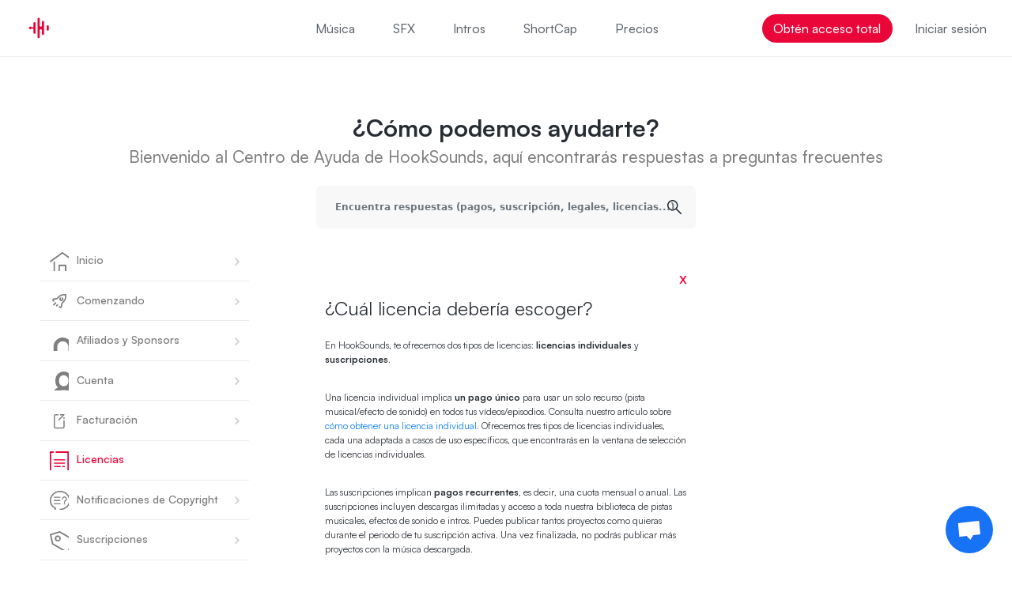

--- FILE ---
content_type: text/html; charset=utf-8
request_url: https://www.hooksounds.com/es/ayuda/licencias/cual-licencia-deberia-escoger/
body_size: 51812
content:
<!DOCTYPE html><html lang="es" prefix="og: https://ogp.me/ns#"><head>
  <meta charset="utf-8">
  <title>¿Cuál licencia debería escoger? | HookSounds</title>
  <base href="https://www.hooksounds.com/">

  <meta name="viewport" content="width=device-width, initial-scale=1.0">
  <link rel="apple-touch-icon" sizes="57x57" href="/assets/icon/apple-icon-57x57.png">
  <link rel="apple-touch-icon" sizes="60x60" href="/assets/icon/apple-icon-60x60.png">
  <link rel="apple-touch-icon" sizes="72x72" href="/assets/icon/apple-icon-72x72.png">
  <link rel="apple-touch-icon" sizes="76x76" href="/assets/icon/apple-icon-76x76.png">
  <link rel="apple-touch-icon" sizes="114x114" href="/assets/icon/apple-icon-114x114.png">
  <link rel="apple-touch-icon" sizes="120x120" href="/assets/icon/apple-icon-120x120.png">
  <link rel="apple-touch-icon" sizes="144x144" href="/assets/icon/apple-icon-144x144.png">
  <link rel="apple-touch-icon" sizes="152x152" href="/assets/icon/apple-icon-152x152.png">
  <link rel="apple-touch-icon" sizes="180x180" href="/assets/icon/apple-icon-180x180.png">
  <link rel="icon" type="image/png" sizes="192x192" href="/assets/icon/android-icon-192x192.png">
  <link rel="icon" type="image/png" sizes="32x32" href="/assets/icon/favicon-32x32.png">
  <link rel="icon" type="image/png" sizes="96x96" href="/assets/icon/favicon-96x96.png">
  <link rel="icon" type="image/png" sizes="16x16" href="/assets/icon/favicon-16x16.png">
  <link rel="shortcut icon" href="/favicon.ico" type="image/x-icon">
  <link rel="icon" href="/favicon.ico" type="image/x-icon">
  <link rel="manifest" href="/assets/icon/manifest.json">
  <meta name="msapplication-TileColor" content="#ffffff">
  <meta name="msapplication-TileImage" content="/assets/icon/ms-icon-144x144.png">
  <meta name="theme-color" content="#ffffff">
  <meta name="facebook-domain-verification" content="3y15ej5uuq6h7v7mcq7sldc17zrhhx">

  <link rel="preload" href="/assets/fonts/satoshimicro.woff2" as="font" type="font/woff2" crossorigin="">

<link rel="preconnect" href="https://static.hooksounds.com">

  <style>
    @font-face {
      font-family: 'Satoshi';
      src: url('/assets/fonts/satoshimicro.woff2') format('woff2');
      font-weight: 300 900;
      font-display: optional;
      font-style: normal;
    }
  </style>

<link rel="stylesheet" href="/assets/app/styles.7f38bb0ec7914801.css"><style ng-transition="serverApp">hr[_ngcontent-sc83]{display:block;height:.1rem;border:0;border-top:#ebebeb .1rem solid;margin:0;padding:0}.newlines[_ngcontent-sc83]{white-space:pre-wrap}.bugme-margin[_ngcontent-sc83]{margin-top:4.33rem}.pipe[_ngcontent-sc83]{color:#707070!important}.header[_ngcontent-sc83]{background-color:#272c32;padding:1.4375rem 0;min-height:5.5rem;transition:margin .5s}.logo-header[_ngcontent-sc83]{margin-top:auto;margin-bottom:auto}.logo-header[_ngcontent-sc83]   .full-logo[_ngcontent-sc83]{width:18.06rem;height:2.19rem}.logo-header[_ngcontent-sc83]   .wave-logo[_ngcontent-sc83]{height:2.19rem;width:auto}.logo-header[_ngcontent-sc83]   .hat-logo[_ngcontent-sc83]{height:3rem;width:auto;margin-top:-.6rem}.get-access[_ngcontent-sc83]{background-color:#ea0639;border-radius:1.5rem;font-weight:700}.auth[_ngcontent-sc83], .cart[_ngcontent-sc83]{display:inline-flex;flex-direction:row}  .popover-arrow{margin-left:-1.8rem!important}@media (max-width: 2073px){  popover-container{margin-right:3%}  .popover-arrow{margin-left:1.2rem!important}}  .bs-popover-bottom{margin-top:1rem}  .popover{font-family:Satoshi,Helvetica,Arial,sans-serif;max-width:29rem}.popup-cart[_ngcontent-sc83]{margin:.8rem 0 .8rem .8rem}.popup-title[_ngcontent-sc83]{font-size:1.16rem;margin-bottom:.75rem}.popup-text[_ngcontent-sc83]{font-size:1rem;margin-left:.66rem;margin-bottom:1.3rem}.popup-check[_ngcontent-sc83]{margin-top:.1rem}.popup-close[_ngcontent-sc83]{cursor:pointer;margin-top:1rem;margin-right:1rem}.popup-close-icon[_ngcontent-sc83]{background-color:#000;mask-image:url(/assets/shared/cross.svg);height:1.16rem;width:1.16rem;mask-repeat:no-repeat;mask-position:center;mask-size:100% 100%}.search-bar[_ngcontent-sc83], .search-bar-v2[_ngcontent-sc83]{width:100%}.search-bar[_ngcontent-sc83]   .form-control[_ngcontent-sc83], .search-bar-v2[_ngcontent-sc83]   .form-control[_ngcontent-sc83]{width:100%;background-position:1.25rem center;padding-left:3.4375rem}.search-bar[_ngcontent-sc83]   .form-control[_ngcontent-sc83]::placeholder, .search-bar-v2[_ngcontent-sc83]   .form-control[_ngcontent-sc83]::placeholder{color:#a1acb9}.search[_ngcontent-sc83]{height:2.625rem;border-radius:2.625rem;border:none;background:#272c32 url(/assets/home-images/search.svg) no-repeat .8125rem center;border:1px solid #505B67;background-size:1.5rem 1.5rem;font-weight:700;font-size:.875rem;color:#fff;font-family:Satoshi,Helvetica,Arial,sans-serif}.search-button[_ngcontent-sc83]{display:none;background-position:.8125rem center;padding-left:3.125rem}.auth-buttons[_ngcontent-sc83]{display:none!important}.auth-dropdown[_ngcontent-sc83]{display:inline-flex!important}.auth-buttons-experiment[_ngcontent-sc83]{display:none!important}.auth-dropdown-experiment[_ngcontent-sc83]{display:inline-flex!important}@media (min-width: 1380px){.auth-buttons[_ngcontent-sc83]{display:inline-flex!important}.auth-dropdown[_ngcontent-sc83]{display:none!important}}@media (min-width: 1199px){.auth-buttons-experiment[_ngcontent-sc83]{display:inline-flex!important}.auth-dropdown-experiment[_ngcontent-sc83]{display:none!important}}@media (max-width: 1650px) and (min-width: 992px){.search-bar[_ngcontent-sc83]{display:none}.search-button[_ngcontent-sc83]{display:inline}}@media (max-width: 992px){.search-bar[_ngcontent-sc83]{max-width:none}}.navbar-dark[_ngcontent-sc83]   .navbar-nav[_ngcontent-sc83]{font-weight:500}.navbar-dark[_ngcontent-sc83]   .navbar-nav[_ngcontent-sc83]   .nav-item[_ngcontent-sc83], .navbar-dark[_ngcontent-sc83]   .navbar-nav[_ngcontent-sc83]   .nav-link[_ngcontent-sc83]{height:2.625rem;color:#fff;font-size:1.125rem;line-height:1.49;white-space:nowrap;transition:transform .2s}.navbar-dark[_ngcontent-sc83]   .navbar-nav[_ngcontent-sc83]   .nav-item[_ngcontent-sc83]   .main-cta[_ngcontent-sc83], .navbar-dark[_ngcontent-sc83]   .navbar-nav[_ngcontent-sc83]   .nav-link[_ngcontent-sc83]   .main-cta[_ngcontent-sc83]{background:transparent;border:none;font-weight:700}.navbar-dark[_ngcontent-sc83]   .navbar-nav[_ngcontent-sc83]   .nav-link[_ngcontent-sc83]:hover{transform:scale(1.03)}.navbar-dark[_ngcontent-sc83]   .navbar-nav[_ngcontent-sc83]   .nav-link[_ngcontent-sc83]:active{transform:scale(1.01)}.navbar-dark[_ngcontent-sc83]   .navbar-nav[_ngcontent-sc83]   .why-nav[_ngcontent-sc83]{white-space:normal}.register[_ngcontent-sc83]{width:8.75rem;border-radius:1.5rem;border:solid .1rem #EA0639;text-align:center}.login[_ngcontent-sc83]{width:8.75rem;border-radius:1.5rem;border:solid .1rem white;text-align:center}@media (max-width: 1533px){.register[_ngcontent-sc83], .login[_ngcontent-sc83]{width:6rem}}.current-user[_ngcontent-sc83]{color:#ea0639;font-size:1.125rem}.footer[_ngcontent-sc83]{background-color:#272c32;color:#fff;padding-top:3.125rem;padding-bottom:0}.footer[_ngcontent-sc83]   [class*=col-][_ngcontent-sc83]{padding-top:3.125rem}.logo-footer[_ngcontent-sc83]{margin-bottom:1.875rem}.link[_ngcontent-sc83]{color:#fff;text-decoration:none;cursor:pointer}.link[_ngcontent-sc83]:hover{color:#ea0639}.footer-title[_ngcontent-sc83]{font-weight:700;font-stretch:normal;font-style:normal;letter-spacing:normal;font-size:1.5rem}.footer-logo[_ngcontent-sc83]{max-width:11rem;width:100%;height:auto;padding-bottom:2rem}.widget[_ngcontent-sc83]   .search-field[_ngcontent-sc83]:focus{color:#fff}.flag[_ngcontent-sc83]{margin-right:.625rem;width:24px;height:24px;object-fit:contain}.social[_ngcontent-sc83]{margin-right:1.5rem}.music-icon[_ngcontent-sc83]{width:1.58rem;height:1.75rem;margin-right:.84rem}.waveform-icon[_ngcontent-sc83]{width:2.08rem;height:1.58rem;margin-right:.4rem}.intro-icon[_ngcontent-sc83]{width:1.8rem;margin-right:.4rem;margin-top:-.5rem}.chat-button[_ngcontent-sc83]{background-color:#1872f5;border-radius:50%;width:5rem;height:5rem;background-image:url(/assets/shared/crisp.svg);background-repeat:no-repeat;background-position:center 55%;background-size:2.73rem;border:none;position:fixed;bottom:0;right:0;margin-bottom:1.66rem;margin-right:2rem;z-index:15}.chat-button.loading[_ngcontent-sc83]{background-image:none}@media (max-width: 560px),(max-height: 560px){.chat-button[_ngcontent-sc83]{margin-bottom:1.16rem;margin-right:1.16rem;background-size:2.5rem;width:4.5rem;height:4.5rem}}.playing[_ngcontent-sc83]{margin-bottom:10rem}.border-top-copyright[_ngcontent-sc83]{background-color:#161719;color:#fff;padding-top:1rem;padding-bottom:1rem}  .crisp-client{bottom:5rem}.phone[_ngcontent-sc83]{color:#fff}.language-toggle[_ngcontent-sc83]{color:#fff!important;background:transparent;border:none}.language-toggle[_ngcontent-sc83]   img[_ngcontent-sc83]{margin-bottom:.2rem}.user-toggle[_ngcontent-sc83]{background:transparent;border:none}.dropdown[_ngcontent-sc83]{position:relative;display:inline-block}.dropdown[_ngcontent-sc83] > input[type=checkbox][_ngcontent-sc83]{position:absolute;left:-100vw}.dropdown[_ngcontent-sc83] > label[_ngcontent-sc83], .dropdown[_ngcontent-sc83] > a[role=button][_ngcontent-sc83]{display:inline-block;padding:6px 15px;line-height:1.5em;text-decoration:none;cursor:pointer;border-radius:3px}.dropdown[_ngcontent-sc83] > ul[_ngcontent-sc83]{position:absolute;z-index:999;display:block;left:-100vw;top:calc(1.5em + 14px);border:1px solid rgba(0,0,0,.15);background:#fff;padding:6px 0;margin:0;list-style:none;width:13rem;border-radius:3px}.dropdown[_ngcontent-sc83] > ul[_ngcontent-sc83]   a[_ngcontent-sc83]{display:block;padding:6px 15px;text-decoration:none}.dropdown[_ngcontent-sc83] > input[type=checkbox][_ngcontent-sc83]:checked ~ ul[_ngcontent-sc83], .dropdown[_ngcontent-sc83] > ul[_ngcontent-sc83]:target{left:0}.dropdown[_ngcontent-sc83]   a.close[_ngcontent-sc83]{display:none}.dropdown[_ngcontent-sc83] > ul[_ngcontent-sc83]:target ~ a.close[_ngcontent-sc83]{display:block;position:absolute;left:0;top:0;height:100%;width:100%;text-indent:-100vw;z-index:1000}.popup-added-title[_ngcontent-sc83]{color:#272c32;font-size:1.2rem;font-weight:700;margin-left:.8rem}.added-to-cart-button[_ngcontent-sc83], .added-to-cart-button[_ngcontent-sc83]:hover{color:#ea0639}.close-popup[_ngcontent-sc83]{color:#272c32;margin-left:3rem;cursor:pointer}.underline[_ngcontent-sc83]{border-bottom:#ebebeb .1rem solid;position:relative;color:#ea0639}.underline[_ngcontent-sc83]   .nav-item[_ngcontent-sc83]{padding-bottom:1.1875rem}.underline[_ngcontent-sc83]   .nav-item[_ngcontent-sc83]   .active[_ngcontent-sc83]{background-color:#fff;color:#ea0639}.underline[_ngcontent-sc83]   .nav-item[_ngcontent-sc83]   a[_ngcontent-sc83]{padding:0}.underline[_ngcontent-sc83]   .nav-item[_ngcontent-sc83]   img[_ngcontent-sc83]{margin-right:.1875rem;height:2rem;width:2rem}.nav-active[_ngcontent-sc83]{border-bottom:#EA0639 .2rem solid;position:relative;color:#ea0639;padding-bottom:3.65rem}.nav-active[_ngcontent-sc83]   .nav-item[_ngcontent-sc83]   .active[_ngcontent-sc83]{background-color:#fff;color:#ea0639}@media (max-width: 991px){.nav-active[_ngcontent-sc83]{border-bottom:none;background-color:#161719;border-radius:3rem;padding:.5rem 1rem;margin-left:-1rem}.search-parent[_ngcontent-sc83]{margin-top:1rem!important;margin-bottom:1.2rem!important}.auth-dropdown[_ngcontent-sc83]{margin-left:1rem}.get-access[_ngcontent-sc83]{margin-bottom:.5rem}.why-nav[_ngcontent-sc83]{margin-top:0!important}}.search-text[_ngcontent-sc83]{color:#fff;font-size:1.13rem}.search-button-v1[_ngcontent-sc83], .search-button-v2[_ngcontent-sc83]{display:none;background:#272c32;border:1px solid #505B67;padding-left:0}.search-button-v1[_ngcontent-sc83]   img[_ngcontent-sc83], .search-button-v2[_ngcontent-sc83]   img[_ngcontent-sc83]{width:1.5rem;height:1.5rem}@media (max-width: 1650px) and (min-width: 1130px){.search-button-v1[_ngcontent-sc83]{display:flex}}@media (max-width: 1200px) and (min-width: 1132px){.search-button-v2[_ngcontent-sc83]{display:flex}.search-experiment[_ngcontent-sc83]{width:auto!important}}@media (max-width: 1200px) and (min-width: 992px){.search-bar-v2[_ngcontent-sc83]{display:none}}@media (max-width: 992px){.search-bar-v2[_ngcontent-sc83]{max-width:22rem}}@media (max-width: 1130px){.search-parent[_ngcontent-sc83]{margin-left:0!important}}.why-dropdown[_ngcontent-sc83]{margin-left:-1rem}.why-dropdown[_ngcontent-sc83]   .dropdown-container[_ngcontent-sc83]{display:block}.why-dropdown[_ngcontent-sc83]   .dropdown-container[_ngcontent-sc83]   .dropdown-header[_ngcontent-sc83]{border-bottom:1px solid #454c53}.why-dropdown[_ngcontent-sc83]   .dropdown-container[_ngcontent-sc83]   .dropdown-header[_ngcontent-sc83]   .clickable[_ngcontent-sc83]{cursor:pointer}.why-dropdown[_ngcontent-sc83]   .dropdown-container[_ngcontent-sc83]   .dropdown-header[_ngcontent-sc83]   .title[_ngcontent-sc83]{text-transform:uppercase;font-size:1rem;font-weight:700;letter-spacing:.08rem;text-align:left;color:#fff!important;margin-bottom:1rem}.why-dropdown[_ngcontent-sc83]   .dropdown-container[_ngcontent-sc83]   .dropdown-header[_ngcontent-sc83]   .close[_ngcontent-sc83]{width:1.6rem}.why-dropdown[_ngcontent-sc83]   .dropdown-container[_ngcontent-sc83]   .dropdown-header[_ngcontent-sc83]   .why-hooksounds[_ngcontent-sc83]{padding-left:0!important}.why-dropdown[_ngcontent-sc83]   .dropdown[_ngcontent-sc83]{position:static}.why-dropdown[_ngcontent-sc83]   .dropdown-menu[_ngcontent-sc83]{width:100%;text-align:center;background-color:#272c32;padding-top:1rem;padding-bottom:1rem;border-bottom-color:#ea0639;border-top-color:#454c53;border-left-color:#272c32;border-right-color:#272c32;border-radius:0rem;margin:0}.why-dropdown[_ngcontent-sc83]   .dropdown-menu[_ngcontent-sc83]   .dropdown-item[_ngcontent-sc83]{text-align:left;white-space:inherit}.why-dropdown[_ngcontent-sc83]   .dropdown-menu[_ngcontent-sc83]   .dropdown-item[_ngcontent-sc83]   .title[_ngcontent-sc83]{color:#fff;font-size:1.7rem;margin-bottom:1.3rem;font-weight:700}.why-dropdown[_ngcontent-sc83]   .dropdown-menu[_ngcontent-sc83]   .dropdown-item[_ngcontent-sc83]   .subtitle[_ngcontent-sc83]{color:#fff;font-size:1.17rem;margin-bottom:1.3rem}.why-dropdown[_ngcontent-sc83]   .dropdown-menu[_ngcontent-sc83]   .dropdown-item[_ngcontent-sc83]   .arrow[_ngcontent-sc83]{width:2rem}.why-dropdown[_ngcontent-sc83]   .dropdown-menu[_ngcontent-sc83]   .dropdown-item[_ngcontent-sc83]:hover{background-color:#272c32}.why-dropdown[_ngcontent-sc83]   .dropdown-menu[_ngcontent-sc83]   a[_ngcontent-sc83]{color:#ea0639;font-size:1.17rem;cursor:pointer}.why-dropdown[_ngcontent-sc83]   .dropdown-menu[_ngcontent-sc83]   img[_ngcontent-sc83]{width:3rem}.why-dropdown[_ngcontent-sc83]   .dropdown-menu[_ngcontent-sc83] > li[_ngcontent-sc83]{display:inline-block}.wave-logo[_ngcontent-sc83]{display:none}.dropdown-margin-right[_ngcontent-sc83]{margin-right:-11.5rem}.dropdown-margin-right-experiment[_ngcontent-sc83]{margin-right:-6.5rem}.header-experiment[_ngcontent-sc83]{background-color:#161719;min-height:6rem;padding:1.4375rem 0;transition:margin .5s,top .5s,padding .5s;position:sticky;top:0;z-index:1000}.white-header[_ngcontent-sc83]{background-color:#fff;min-height:5.5rem;padding:1.4375rem 0;transition:margin .5s,top .5s,padding .5s;position:sticky;top:0;z-index:1000}.bugme-margin-variant[_ngcontent-sc83]{padding-top:6rem}.bugme-margin-variant[_ngcontent-sc83]   .nav-active[_ngcontent-sc83]{padding-bottom:3.4rem}.header-experiment-width[_ngcontent-sc83], .search-experiment[_ngcontent-sc83]{width:100%}.navbar-toggle[_ngcontent-sc83]{display:none;border:none;background:transparent;height:4rem;width:3rem}.mobile-items[_ngcontent-sc83]{display:none;flex-direction:row}.mobile-items[_ngcontent-sc83] > *[_ngcontent-sc83]{height:4rem;width:3rem;display:flex;align-items:center;justify-content:center}.beta-nav[_ngcontent-sc83]{display:flex;align-items:center;justify-content:center;flex-direction:row}.beta[_ngcontent-sc83]{background:linear-gradient(100.08deg,#ea0639 -2.07%,#cc04c4 100.89%);border-radius:2px;padding:2px;font-size:10px;color:#fff;font-weight:500;height:fit-content;margin-left:6px}@media (max-width: 992px){.mobile-items[_ngcontent-sc83]{display:flex}.navbar-toggle[_ngcontent-sc83]{display:block}.logo-header[_ngcontent-sc83]   .full-logo[_ngcontent-sc83]{height:1.5rem;width:auto}.header-experiment[_ngcontent-sc83]{padding:0;min-height:4rem;padding-left:1.2rem;padding-right:.5rem}.navbar[_ngcontent-sc83]   .container-ld[_ngcontent-sc83]{padding:0;margin:0}.navbar-collapse[_ngcontent-sc83]{padding-bottom:2rem}.navbar-nav[_ngcontent-sc83]   .dropdown-menu#why-dropdown[_ngcontent-sc83]{left:0!important}.navbar-nav[_ngcontent-sc83]   .dropdown-menu#why-dropdown[_ngcontent-sc83]   .row[_ngcontent-sc83]{margin-left:0;margin-right:0}.why-nav[_ngcontent-sc83]{display:none}footer[_ngcontent-sc83]   li[_ngcontent-sc83]{margin-top:1rem}}@media (min-width: 992px) and (max-width: 1500px){.switch-logo.full-logo[_ngcontent-sc83]{display:none!important}.switch-logo.wave-logo[_ngcontent-sc83]{display:inline-flex!important}}.navbar[_ngcontent-sc83]{display:flex;flex-direction:column;background-color:#fff;position:sticky;top:0;padding:0;z-index:1000;font-size:1.6667rem;font-weight:500;line-height:1.6667rem}.nav-item[_ngcontent-sc83]{height:auto;margin:0;padding:0}.navbar-nav[_ngcontent-sc83]{display:flex;flex-direction:row;align-items:center}.main[_ngcontent-sc83]{height:6rem;display:flex;align-items:center;width:100%}.main[_ngcontent-sc83]   .container-ld[_ngcontent-sc83]{flex-wrap:nowrap;display:flex;justify-content:space-between}.main[_ngcontent-sc83]   .nav-item[_ngcontent-sc83]{margin-right:48px}.navbar-white[_ngcontent-sc83]   .navbar-nav[_ngcontent-sc83]   .nav-item[_ngcontent-sc83], .navbar-white[_ngcontent-sc83]   .navbar-nav[_ngcontent-sc83]   .nav-link[_ngcontent-sc83]{color:#5e646b;white-space:nowrap;transition:transform .2s;font-weight:500;font-size:16px;line-height:24px;letter-spacing:0%}.right-elements[_ngcontent-sc83]{display:flex;flex-direction:row;justify-content:end;width:280px}.right-element[_ngcontent-sc83]{margin-right:28px}.bottom-border[_ngcontent-sc83]{border-bottom:1px solid #f0f0f0}.main[_ngcontent-sc83]   .logo-header[_ngcontent-sc83]{margin-top:auto;margin-bottom:auto;width:280px}.main[_ngcontent-sc83]   .logo-header[_ngcontent-sc83]   .full-logo[_ngcontent-sc83]{width:18.06rem;height:2.19rem}.full-logo[_ngcontent-sc83], .logo[_ngcontent-sc83]{user-select:none!important;-webkit-user-select:none!important;cursor:pointer}.nav-active[_ngcontent-sc83]   a[_ngcontent-sc83]{color:#272c32!important;font-weight:700!important}.nav-link.checkout[_ngcontent-sc83]{display:flex;align-items:center;gap:4px}.mobile[_ngcontent-sc83]{display:none;height:4rem;flex-direction:row;align-items:center;width:100%;padding-left:1.2rem;padding-right:.5rem}.mobile[_ngcontent-sc83]   .logo[_ngcontent-sc83]{margin-right:auto}.mobile[_ngcontent-sc83]   .logo[_ngcontent-sc83]   img[_ngcontent-sc83]{height:18px;width:144px}.mobile[_ngcontent-sc83]   .icon[_ngcontent-sc83]{height:4rem;width:3rem}.mobile[_ngcontent-sc83]   .icon[_ngcontent-sc83]:last-child{margin-right:0}.mobile[_ngcontent-sc83]   a[_ngcontent-sc83], .mobile[_ngcontent-sc83]   button[_ngcontent-sc83]{display:flex;align-items:center;justify-content:center}.mobile[_ngcontent-sc83]   .hamburger[_ngcontent-sc83]{background:#f2f2f3;border:1px solid #e7e8e9;border-radius:8px;height:32px!important;width:32px!important;margin-left:8px}.nav-link.get-access[_ngcontent-sc83]{background-color:#ea0639;border-radius:1.5rem;font-weight:700;padding:.5rem 1.2rem;color:#fff!important;border:none}.get-access[_ngcontent-sc83]:hover{transform:scale(1.03)}.get-access[_ngcontent-sc83]:active{background-color:#f72552}.mobile[_ngcontent-sc83]   .get-access[_ngcontent-sc83]{font-size:14px;font-weight:600;margin:0}@media (max-width: 1150px){.main[_ngcontent-sc83]   .logo-header[_ngcontent-sc83], .right-elements[_ngcontent-sc83]{width:fit-content}}@media (min-width: 901px) and (max-width: 1400px){.main[_ngcontent-sc83]   .logo-header[_ngcontent-sc83]   .full-logo[_ngcontent-sc83]{width:2.19rem;object-fit:cover;object-position:0 0}}@media (max-width: 950px){.main[_ngcontent-sc83]   .nav-item[_ngcontent-sc83]{margin-right:24px}}@media (max-width: 900px){.navbar[_ngcontent-sc83]{display:flex}.main[_ngcontent-sc83]{display:none}.mobile[_ngcontent-sc83]{display:flex}}.btn-pink-big[_ngcontent-sc83]{justify-content:center;text-align:center}.overlay[_ngcontent-sc83]{background:rgba(0,0,0,.7);position:fixed;inset:0;z-index:1002}.mobile-menu[_ngcontent-sc83]   button[_ngcontent-sc83]{border:none}.mobile-menu[_ngcontent-sc83]   nav[_ngcontent-sc83]{background-color:#161719;position:fixed;top:0;left:0;bottom:0;width:80%;max-width:25rem;height:100%;z-index:1004;display:flex;flex-direction:column;view-transition-name:mobile-menu}.mobile-menu[_ngcontent-sc83]   button[_ngcontent-sc83]{display:flex;align-items:center}.mobile-menu[_ngcontent-sc83]   ul[_ngcontent-sc83]{list-style:none;padding:0;margin:0;display:flex;flex-direction:column;padding-left:1rem;padding-right:1rem}.mobile-menu[_ngcontent-sc83]   li[_ngcontent-sc83]{color:#fff;height:5rem;display:flex;align-items:center}.mobile-menu[_ngcontent-sc83]   a[_ngcontent-sc83], .mobile-menu[_ngcontent-sc83]   li[_ngcontent-sc83]   button[_ngcontent-sc83]{width:100%;color:#fff;line-height:2rem;font-size:1.33rem}.mobile-menu[_ngcontent-sc83]   a[_ngcontent-sc83]:hover{text-decoration:none;color:#fff}.mobile-menu[_ngcontent-sc83]   .close-overlay[_ngcontent-sc83]{height:4rem;position:fixed;top:0;left:0;right:0;z-index:1003;display:flex;align-items:center;justify-content:flex-end;padding-right:.5rem}.mobile-menu[_ngcontent-sc83]   .close-overlay[_ngcontent-sc83]   button[_ngcontent-sc83]{background-color:#161719;width:32px;height:32px;border-radius:8px;display:flex;align-items:center;justify-content:center}.mobile-menu[_ngcontent-sc83]   .close-overlay[_ngcontent-sc83]   button[_ngcontent-sc83]   img[_ngcontent-sc83]{width:1.33rem}.mobile-menu[_ngcontent-sc83]   .auth[_ngcontent-sc83]{height:5rem;min-height:5rem;background-color:#272c32;display:flex;flex-direction:row;align-items:center;padding-left:1rem;padding-right:1rem;justify-content:space-between;color:#fff;font-size:16px;width:100%}.mobile-menu[_ngcontent-sc83]   .auth[_ngcontent-sc83]   a[_ngcontent-sc83]{width:auto}.mobile-menu[_ngcontent-sc83]   .button-note[_ngcontent-sc83]{display:flex;flex-direction:column;padding-top:2rem}.mobile-menu[_ngcontent-sc83]   .button-note[_ngcontent-sc83]   p[_ngcontent-sc83]{font-size:1rem;margin-top:.5rem;color:#dbe0e6;font-weight:500}.mobile-menu[_ngcontent-sc83]   .active[_ngcontent-sc83]{font-weight:700}</style><link rel="canonical" href="https://www.hooksounds.com/es/ayuda/licencias/cual-licencia-deberia-escoger/" id="canonical"><style ng-transition="serverApp">hr[_ngcontent-sc112]{display:block;height:.1rem;border:0;border-top:#ebebeb .1rem solid;margin:0;padding:0}.newlines[_ngcontent-sc112]{white-space:pre-wrap}.grey[_ngcontent-sc112]{color:#7f7f7f}.max-width-menu[_ngcontent-sc112]{max-width:20rem;width:100%;margin-top:17rem}.article[_ngcontent-sc112]{color:#272c32;text-decoration:underline;font-size:1.3rem;margin-bottom:1.3rem;cursor:pointer}.loader[_ngcontent-sc112]{position:relative}.search-width[_ngcontent-sc112]{max-width:40rem;width:100%}.search-bar[_ngcontent-sc112]{width:100%;max-width:16.875rem}.search-bar[_ngcontent-sc112]   .form-control[_ngcontent-sc112]{width:100%;background-position:1.25rem center;padding-left:3.4375rem}.search-bar[_ngcontent-sc112]   .form-control[_ngcontent-sc112]::placeholder{color:#fff}.search[_ngcontent-sc112]{height:4.5rem;border-radius:.5rem;border:none;background:url(/assets/shared/search.svg) #f8f8f8 no-repeat;background-size:1.5rem 1.5rem;background-position:center right 1.5rem;font-weight:700;font-size:1rem;color:#7f7f7f;padding-left:2rem}.close-button[_ngcontent-sc112]{color:#ea0639;font-weight:700;font-size:1.2rem;text-align:right;margin-bottom:1rem;cursor:pointer}.menu[_ngcontent-sc112]{margin-top:5rem}.sidenav[_ngcontent-sc112]{height:100%;width:0;position:fixed;z-index:1;top:0;left:0;background-color:#272c32;overflow-x:hidden;transition:.5s;padding-top:8rem}.sidenav[_ngcontent-sc112]   a[_ngcontent-sc112]{padding:.6rem .6rem .6rem 2.6rem;text-decoration:none;font-size:1.5rem;color:#7f7f7f;display:block;transition:.3s}.sidenav[_ngcontent-sc112]   a.selected[_ngcontent-sc112]{color:#f5f5f5!important}.sidenav[_ngcontent-sc112]   a[_ngcontent-sc112]:hover{color:#f5f5f5}.sidenav[_ngcontent-sc112]   .closebtn[_ngcontent-sc112]{position:absolute;top:0;right:2rem;font-size:1.5rem;color:#ea0639;margin-top:6rem;cursor:pointer}.category[_ngcontent-sc112]{color:#fff;font-weight:700;font-size:1.3rem;margin-top:1rem;margin-left:1.5rem}.category[_ngcontent-sc112]:active{color:#ea0639}.category-mobile[_ngcontent-sc112]{padding-left:.5rem!important}.search-mobile[_ngcontent-sc112]{height:3.5rem;width:17rem}.search-input-mobile[_ngcontent-sc112]{margin-left:1.5rem;height:3.5rem}.question-title[_ngcontent-sc112]{font-size:2rem;margin-bottom:2rem;font-weight:400}h1[_ngcontent-sc112], h2[_ngcontent-sc112]{font-weight:700;font-size:2.5rem}.home-button[_ngcontent-sc112]{margin-right:2rem;margin-bottom:2rem}.home-button[_ngcontent-sc112]:hover{margin-right:2rem;margin-bottom:2rem;color:#272c32}.last-home-button[_ngcontent-sc112]{margin-bottom:2rem;cursor:pointer}.last-home-button[_ngcontent-sc112]:hover{margin-bottom:2rem;cursor:pointer;color:#272c32}.home-text[_ngcontent-sc112]{margin-top:1.5rem;font-size:1.125rem;color:#272c32;cursor:pointer;text-align:center}.empty-container[_ngcontent-sc112]{min-width:20rem}.max-width-article[_ngcontent-sc112]{width:100%}.menu-margin-right[_ngcontent-sc112]{margin-right:8rem}@media (max-width: 1200px){.menu-margin-right[_ngcontent-sc112]{margin-right:4rem}.empty-container[_ngcontent-sc112]{min-width:14rem}}.category-large[_ngcontent-sc112]{width:50%;margin-bottom:1rem}@media (min-width: 576px){.category-large[_ngcontent-sc112]{width:33.3%}}@media (min-width: 768px){.category-large[_ngcontent-sc112]{width:25%}}@media (min-width: 992px){.category-large[_ngcontent-sc112]{width:33.3%;margin-bottom:1.5rem}.category-large[_ngcontent-sc112]   img[_ngcontent-sc112]{width:100%;padding:1rem}.home-text[_ngcontent-sc112]{margin-top:.5rem;font-size:1.125rem;color:#272c32;cursor:pointer}}</style><style ng-transition="serverApp">hr[_ngcontent-sc63]{display:block;height:.1rem;border:0;border-top:#ebebeb .1rem solid;margin:0;padding:0}.newlines[_ngcontent-sc63]{white-space:pre-wrap}.loading[_ngcontent-sc63]{color:#707070;margin-top:2rem;text-align:center;font-size:1.1rem}.title[_ngcontent-sc63]{margin-top:2rem;margin-bottom:.3rem;font-weight:700;font-size:1.5rem;text-align:center}.subtitle[_ngcontent-sc63]{text-align:center;font-size:1.1rem;color:#707070;margin-bottom:0}</style><style ng-transition="serverApp">.la-line-scale-pulse-out[_ngcontent-sc62], .la-line-scale-pulse-out[_ngcontent-sc62] > div[_ngcontent-sc62]{position:relative;box-sizing:border-box}.la-line-scale-pulse-out[_ngcontent-sc62]{display:block;font-size:0;color:#fff}.la-line-scale-pulse-out.la-dark[_ngcontent-sc62]{color:#333}.la-line-scale-pulse-out[_ngcontent-sc62] > div[_ngcontent-sc62]{display:inline-block;float:none;background-color:currentColor;border:0 solid currentColor}.la-line-scale-pulse-out[_ngcontent-sc62]{width:40px;height:32px}.la-line-scale-pulse-out[_ngcontent-sc62] > div[_ngcontent-sc62]{width:4px;height:32px;margin:0 2px;border-radius:0;animation:line-scale-pulse-out .9s infinite cubic-bezier(.85,.25,.37,.85)}.la-line-scale-pulse-out[_ngcontent-sc62] > div[_ngcontent-sc62]:nth-child(3){animation-delay:-.9s}.la-line-scale-pulse-out[_ngcontent-sc62] > div[_ngcontent-sc62]:nth-child(2), .la-line-scale-pulse-out[_ngcontent-sc62] > div[_ngcontent-sc62]:nth-child(4){animation-delay:-.7s}.la-line-scale-pulse-out[_ngcontent-sc62] > div[_ngcontent-sc62]:nth-child(1), .la-line-scale-pulse-out[_ngcontent-sc62] > div[_ngcontent-sc62]:nth-child(5){animation-delay:-.5s}.la-line-scale-pulse-out.la-sm[_ngcontent-sc62]{width:20px;height:16px}.la-line-scale-pulse-out.la-sm[_ngcontent-sc62] > div[_ngcontent-sc62]{width:2px;height:16px;margin:0 1px}.la-line-scale-pulse-out.la-2x[_ngcontent-sc62]{width:80px;height:64px}.la-line-scale-pulse-out.la-2x[_ngcontent-sc62] > div[_ngcontent-sc62]{width:8px;height:64px;margin:0 4px}.la-line-scale-pulse-out.la-3x[_ngcontent-sc62]{width:120px;height:96px}.la-line-scale-pulse-out.la-3x[_ngcontent-sc62] > div[_ngcontent-sc62]{width:12px;height:96px;margin:0 6px}@keyframes line-scale-pulse-out{0%{transform:scaley(1)}50%{transform:scaley(.3)}to{transform:scaley(1)}}.overlay[_ngcontent-sc62]{position:fixed;top:0;left:0;width:100%;height:100%}.main-container[_ngcontent-sc62]{top:50%;left:50%;margin:0;position:absolute;transform:translate(-50%,-50%)}.box[_ngcontent-sc62]{background:white;border-radius:1rem;padding:2.3rem 2rem 1.7rem;box-shadow:0 .2rem .3rem #0000001a}.only-spinner[_ngcontent-sc62]{padding:2rem!important}
/*# sourceMappingURL=ngx-spinner.component.css.map*/</style><style ng-transition="serverApp">hr[_ngcontent-sc110]{display:block;height:.1rem;border:0;border-top:#ebebeb .1rem solid;margin:0;padding:0}.newlines[_ngcontent-sc110]{white-space:pre-wrap}.grey-text[_ngcontent-sc110]{font-size:1.13rem;font-weight:600;text-align:left;color:#7f7f7f;cursor:pointer}.hr-width[_ngcontent-sc110]{width:100%;max-width:20rem}.arrow[_ngcontent-sc110]{width:.5rem;height:.81rem;margin-top:auto;margin-bottom:auto}.icon[_ngcontent-sc110]{width:1.8rem;height:1.3rem;margin-right:.83rem;vertical-align:middle}.title-selected[_ngcontent-sc110], .title-selected[_ngcontent-sc110]:hover{color:#ea0639;text-decoration:none}.title-not-selected[_ngcontent-sc110], .title-not-selected[_ngcontent-sc110]:hover{color:#7f7f7f;text-decoration:none}.selected[_ngcontent-sc110]{background-color:#ea0639;height:2rem;width:2rem;mask-repeat:no-repeat;mask-position:center;mask-size:100% 100%}.not-selected[_ngcontent-sc110]{background-color:#7f7f7f;height:2rem;width:2rem;mask-repeat:no-repeat;mask-position:center;mask-size:100% 100%}.width[_ngcontent-sc110]{width:22rem}</style><style ng-transition="serverApp">.max-width[_ngcontent-sc111]{max-width:100%}  .article-images img{max-width:100%;height:auto;border-radius:1rem}  .article-images span{overflow-wrap:break-word}  .article-images h1,   .article-images h2,   .article-images h3,   .article-images h4,   .article-images h5,   .article-images h6{overflow-wrap:break-word}  .article-images h1 span,   .article-images h2 span,   .article-images h3 span,   .article-images h4 span,   .article-images h5 span,   .article-images h6 span{overflow-wrap:break-word}</style><style ng-transition="serverApp">hr[_ngcontent-sc60]{display:block;height:.1rem;border:0;border-top:#ebebeb .1rem solid;margin:0;padding:0}.newlines[_ngcontent-sc60]{white-space:pre-wrap}.recent[_ngcontent-sc60]{font-size:1.5rem;font-weight:700;color:#272c32;margin-bottom:2.5rem}.article[_ngcontent-sc60]{font-size:1.17rem;font-weight:600;color:#272c32;margin-bottom:1.66rem;text-decoration:underline}.article-img[_ngcontent-sc60]{margin-right:.19rem}</style><meta name="description" content="Las licencias disponibles incluyen &quot;USE &amp; MENTION&quot;, &quot;PRO&quot;, &quot;BUSINESS&quot; y &quot;BROADCAST&quot;. La licencia que elija dependerá del tipo de proyecto en el que esté trabajando"><meta property="og:locale" content="es_ES"><meta property="og:type" content="article"><meta property="og:title" content="¿Cuál licencia debería escoger? | HookSounds"><meta property="og:description" content="Las licencias disponibles incluyen &quot;USE &amp; MENTION&quot;, &quot;PRO&quot;, &quot;BUSINESS&quot; y &quot;BROADCAST&quot;. La licencia que elija dependerá del tipo de proyecto en el que esté trabajando"><meta property="og:url" content="https://www.hooksounds.com/es/ayuda/licencias/cual-licencia-deberia-escoger/"><meta property="og:site_name" content="HookSounds"><meta name="twitter:card" content="summary"><meta name="twitter:description" content="Las licencias disponibles incluyen &quot;USE &amp; MENTION&quot;, &quot;PRO&quot;, &quot;BUSINESS&quot; y &quot;BROADCAST&quot;. La licencia que elija dependerá del tipo de proyecto en el que esté trabajando"><meta name="twitter:title" content="¿Cuál licencia debería escoger? | HookSounds"><link rel="alternate" hreflang="x-default" href="https://www.hooksounds.com/help/licenses/which-one-should-i-get/" id="hreflang-x-default"><link rel="alternate" hreflang="en" href="https://www.hooksounds.com/help/licenses/which-one-should-i-get/" id="hreflang-en"><link rel="alternate" hreflang="es" href="https://www.hooksounds.com/es/ayuda/licencias/cual-licencia-deberia-escoger/" id="hreflang-es"><link rel="alternate" hreflang="de" href="https://www.hooksounds.com/de/hilfe/lizenzen/welche-lizenz-benoetige-ich/" id="hreflang-de"><link rel="alternate" hreflang="pt-br" href="https://www.hooksounds.com/pt-br/ajuda/licenses/qual-melhor-licenca-para-mim/" id="hreflang-pt-br"></head>

<body>

  <div class="site-background">
    <app-root _nghost-sc83="" ng-version="14.3.0" class="ng-animate-disabled" ng-server-context="other"><ngx-json-ld _ngcontent-sc83=""><script type="application/ld+json">{
  "@context": "https://schema.org/",
  "@type": "Corporation",
  "name": "HookSounds",
  "url": "https://www.hooksounds.com/",
  "logo": "https://www.hooksounds.com/assets/home-images/hooksounds-logo-header.svg",
  "image": "https://www.hooksounds.com/assets/home-images/hooksounds-logo-header.svg",
  "email": "support@hooksounds.com",
  "description": "Get original royalty free music and sound effects for YouTube, Instagram, Facebook, Podcasts, Radio, TV and any other multimedia content.",
  "address": {
    "@type": "PostalAddress",
    "postalCode": "80212",
    "streetAddress": "2985 Zenobia St.",
    "addressCountry": "United States",
    "addressRegion": "CO",
    "addressLocality": "Denver"
  },
  "telephone": "+1 718 303 2334",
  "sameAs": [
    "https://www.youtube.com/channel/UCwghrgZdUGTzjESP_ri0Itg",
    "https://www.instagram.com/HookSounds/",
    "https://www.facebook.com/HookSounds/",
    "https://twitter.com/HookSounds"
  ]
}</script></ngx-json-ld><nav _ngcontent-sc83="" class="navbar navbar-white"><div _ngcontent-sc83="" class="main bottom-border"><div _ngcontent-sc83="" class="container-ld"><a _ngcontent-sc83="" class="logo-header" href="/es/"><img _ngcontent-sc83="" alt="Royalty Free Music" title="HookSounds" src="/assets/home-images/hooksounds-logo-header-dark.svg" width="289" height="36" class="full-logo"></a><ul _ngcontent-sc83="" class="navbar-nav"><li _ngcontent-sc83="" class="nav-item"><a _ngcontent-sc83="" class="nav-link" href="/es/royalty-free-music/"> Música </a></li><li _ngcontent-sc83="" class="nav-item"><a _ngcontent-sc83="" class="nav-link" href="/es/sound-effects/"> SFX </a></li><li _ngcontent-sc83="" class="nav-item"><a _ngcontent-sc83="" class="nav-link" href="/es/intros/"> Intros </a></li><li _ngcontent-sc83="" class="nav-item"><a _ngcontent-sc83="" href="https://shortcap.hooksounds.com" target="_blank" class="nav-link">ShortCap</a></li><li _ngcontent-sc83="" class="nav-item"><a _ngcontent-sc83="" class="nav-link pink" href="/es/subscriptions/"> Precios </a></li><!----></ul><ul _ngcontent-sc83="" class="navbar-nav right-elements"><li _ngcontent-sc83="" class="right-element"><!----><a _ngcontent-sc83="" class="nav-link get-access" href="/es/subscriptions/"> Obtén acceso total </a><!----></li><!----><!----><li _ngcontent-sc83="" class="auth"><a _ngcontent-sc83="" langlink="/login/" class="nav-link" href="/es/login/">Iniciar sesión</a></li><!----><!----></ul></div></div><div _ngcontent-sc83="" class="mobile bottom-border"><a _ngcontent-sc83="" class="logo" href="/es/"><img _ngcontent-sc83="" alt="Royalty Free Music" title="HookSounds" src="/assets/home-images/hooksounds-logo-header-dark.svg"></a><!----><a _ngcontent-sc83="" class="nav-link get-access" href="/es/subscriptions/"> Obtén acceso total </a><!----><!----><!----><!----><button _ngcontent-sc83="" class="icon hamburger" aria-label="Abrir menú"><img _ngcontent-sc83="" src="/assets/shared/hamburger.svg" loading="lazy" width="16" height="10" alt="Abrir menú"></button></div><!----><!----></nav><!----><!----><router-outlet _ngcontent-sc83=""></router-outlet><hs-help-center _nghost-sc112="" class="ng-star-inserted"><div _ngcontent-sc112="" class="container-ld d-flex justify-content-center"><div _ngcontent-sc112="" style="max-width: 100rem; width: 100%;"><h2 _ngcontent-sc112="" lang="" class="mt-8 text-center ng-star-inserted" innertext="¿Cómo podemos ayudarte?">¿Cómo podemos ayudarte?</h2><!----><!----><h3 _ngcontent-sc112="" lang="" class="text-center grey" innertext="Bienvenido al Centro de Ayuda de HookSounds, aquí encontrarás respuestas a preguntas frecuentes">Bienvenido al Centro de Ayuda de HookSounds, aquí encontrarás respuestas a preguntas frecuentes</h3><div _ngcontent-sc112="" class="d-sd-none d-flex menu justify-content-center"><span _ngcontent-sc112="" lang="" class="menu-toggler d-sd-none" innertext="Menú">Menú</span></div><div _ngcontent-sc112="" class="d-none d-sd-flex justify-content-center flex-shrink-1"><div _ngcontent-sc112="" class="search-width mt-4 mb-4"><input _ngcontent-sc112="" type="text" class="form-control search ng-untouched ng-pristine ng-valid" placeholder="Encuentra respuestas (pagos, suscripción, legales, licencias...)" value=""></div></div><div _ngcontent-sc112="" class="d-flex flex-row justify-content-center w-100"><div _ngcontent-sc112="" class="d-none d-sd-block menu-margin-right mb-8"><hs-side-menu _ngcontent-sc112="" _nghost-sc110="" class="ng-star-inserted"><div _ngcontent-sc110="" class="grey-text width ng-star-inserted"><a _ngcontent-sc110="" class="p-3 d-flex justify-content-between title-not-selected" href="/es/ayuda/"><div _ngcontent-sc110=""><!----><div _ngcontent-sc110="" class="icon not-selected ng-star-inserted" style="display: inline-block; mask-image: url('/assets/help/menu/home.svg'); -webkit-mask-image: url('/assets/help/menu/home.svg');"></div><!----><div _ngcontent-sc110="" style="display: inline-block;"> Inicio </div></div><img _ngcontent-sc110="" src="/assets/shared/right-arrow.svg" alt="Right arrow" class="arrow ng-star-inserted"><!----></a><hr _ngcontent-sc110=""></div><div _ngcontent-sc110="" class="grey-text width ng-star-inserted"><a _ngcontent-sc110="" class="p-3 d-flex justify-content-between title-not-selected" href="/es/ayuda/comenzando/"><div _ngcontent-sc110=""><div _ngcontent-sc110="" class="icon not-selected ng-star-inserted" style="-webkit-mask-image:url('https://static.hooksounds.com/uploads/2020/12/getting-started.svg');display:inline-block;mask-image:url('https://static.hooksounds.com/uploads/2020/12/getting-started.svg');"></div><!----><!----><div _ngcontent-sc110="" style="display: inline-block;"> Comenzando </div></div><img _ngcontent-sc110="" src="/assets/shared/right-arrow.svg" alt="Right arrow" class="arrow ng-star-inserted"><!----></a><hr _ngcontent-sc110=""></div><div _ngcontent-sc110="" class="grey-text width ng-star-inserted"><a _ngcontent-sc110="" class="p-3 d-flex justify-content-between title-not-selected" href="/es/ayuda/afiliados-y-sponsors/"><div _ngcontent-sc110=""><div _ngcontent-sc110="" class="icon not-selected ng-star-inserted" style="-webkit-mask-image:url('https://static.hooksounds.com/uploads/2020/12/affiliates-and-sponsors.svg');display:inline-block;mask-image:url('https://static.hooksounds.com/uploads/2020/12/affiliates-and-sponsors.svg');"></div><!----><!----><div _ngcontent-sc110="" style="display: inline-block;"> Afiliados y Sponsors </div></div><img _ngcontent-sc110="" src="/assets/shared/right-arrow.svg" alt="Right arrow" class="arrow ng-star-inserted"><!----></a><hr _ngcontent-sc110=""></div><div _ngcontent-sc110="" class="grey-text width ng-star-inserted"><a _ngcontent-sc110="" class="p-3 d-flex justify-content-between title-not-selected" href="/es/ayuda/account/"><div _ngcontent-sc110=""><div _ngcontent-sc110="" class="icon not-selected ng-star-inserted" style="-webkit-mask-image:url('https://static.hooksounds.com/uploads/2020/12/account.svg');display:inline-block;mask-image:url('https://static.hooksounds.com/uploads/2020/12/account.svg');"></div><!----><!----><div _ngcontent-sc110="" style="display: inline-block;"> Cuenta </div></div><img _ngcontent-sc110="" src="/assets/shared/right-arrow.svg" alt="Right arrow" class="arrow ng-star-inserted"><!----></a><hr _ngcontent-sc110=""></div><div _ngcontent-sc110="" class="grey-text width ng-star-inserted"><a _ngcontent-sc110="" class="p-3 d-flex justify-content-between title-not-selected" href="/es/ayuda/facturacion/"><div _ngcontent-sc110=""><div _ngcontent-sc110="" class="icon not-selected ng-star-inserted" style="-webkit-mask-image:url('https://static.hooksounds.com/uploads/2020/12/billing.svg');display:inline-block;mask-image:url('https://static.hooksounds.com/uploads/2020/12/billing.svg');"></div><!----><!----><div _ngcontent-sc110="" style="display: inline-block;"> Facturación </div></div><img _ngcontent-sc110="" src="/assets/shared/right-arrow.svg" alt="Right arrow" class="arrow ng-star-inserted"><!----></a><hr _ngcontent-sc110=""></div><div _ngcontent-sc110="" class="grey-text width ng-star-inserted"><a _ngcontent-sc110="" class="p-3 d-flex justify-content-between title-selected" href="/es/ayuda/licencias/"><div _ngcontent-sc110=""><div _ngcontent-sc110="" class="icon selected ng-star-inserted" style="-webkit-mask-image:url('https://static.hooksounds.com/uploads/2020/12/licences.svg');display:inline-block;mask-image:url('https://static.hooksounds.com/uploads/2020/12/licences.svg');"></div><!----><!----><div _ngcontent-sc110="" style="display: inline-block;"> Licencias </div></div><!----></a><hr _ngcontent-sc110=""></div><div _ngcontent-sc110="" class="grey-text width ng-star-inserted"><a _ngcontent-sc110="" class="p-3 d-flex justify-content-between title-not-selected" href="/es/ayuda/notificaciones-de-copyright/"><div _ngcontent-sc110=""><div _ngcontent-sc110="" class="icon not-selected ng-star-inserted" style="-webkit-mask-image:url('https://static.hooksounds.com/uploads/2020/12/copyright-claims.svg');display:inline-block;mask-image:url('https://static.hooksounds.com/uploads/2020/12/copyright-claims.svg');"></div><!----><!----><div _ngcontent-sc110="" style="display: inline-block;"> Notificaciones de Copyright </div></div><img _ngcontent-sc110="" src="/assets/shared/right-arrow.svg" alt="Right arrow" class="arrow ng-star-inserted"><!----></a><hr _ngcontent-sc110=""></div><div _ngcontent-sc110="" class="grey-text width ng-star-inserted"><a _ngcontent-sc110="" class="p-3 d-flex justify-content-between title-not-selected" href="/es/ayuda/suscripciones/"><div _ngcontent-sc110=""><div _ngcontent-sc110="" class="icon not-selected ng-star-inserted" style="-webkit-mask-image:url('https://static.hooksounds.com/uploads/2020/12/subscription.svg');display:inline-block;mask-image:url('https://static.hooksounds.com/uploads/2020/12/subscription.svg');"></div><!----><!----><div _ngcontent-sc110="" style="display: inline-block;"> Suscripciones </div></div><img _ngcontent-sc110="" src="/assets/shared/right-arrow.svg" alt="Right arrow" class="arrow ng-star-inserted"><!----></a><hr _ngcontent-sc110=""></div><!----></hs-side-menu><!----></div><div _ngcontent-sc112="" class="mt-6 mb-8 w-100 flex-grow-1 ng-star-inserted"><!----><!----><div _ngcontent-sc112="" class="max-width-article ng-star-inserted"><div _ngcontent-sc112="" class="close-button"> X </div><h1 _ngcontent-sc112="" class="question-title">¿Cuál licencia debería escoger?</h1><hs-article _ngcontent-sc112="" _nghost-sc111=""><div _ngcontent-sc111="" class="newlines article-images max-width"><p>En HookSounds, te ofrecemos dos tipos de licencias: <strong>licencias individuales</strong> y <strong>suscripciones</strong>.</p>
<p>Una licencia individual implica <strong>un pago único</strong> para usar un solo recurso (pista musical/efecto de sonido) en todos tus vídeos/episodios. Consulta nuestro artículo sobre <a href="https://www.hooksounds.com/es/ayuda/licencias/comprar-licencia-individual/">cómo obtener una licencia individual</a>. Ofrecemos tres tipos de licencias individuales, cada una adaptada a casos de uso específicos, que encontrarás en la ventana de selección de licencias individuales.</p>
<p>Las suscripciones implican <strong>pagos recurrentes</strong>, es decir, una cuota mensual o anual. Las suscripciones incluyen descargas ilimitadas y acceso a toda nuestra biblioteca de pistas musicales, efectos de sonido e intros. Puedes publicar tantos proyectos como quieras durante el periodo de tu suscripción activa. Una vez finalizada, no podrás publicar más proyectos con la música descargada.</p>
<p>Ofrecemos tres tipos de suscripciones: “Creador”, “Comercial” y “Enterprise”. Cada suscripción se adapta a casos de uso específicos. Puedes <a href="https://www.hooksounds.com/es/subscriptions/">obtener más información sobre nuestras suscripciones aquí</a>.</p>
<p>Nuestra <a href="https://www.hooksounds.com/es/ayuda/licencias/puedo-utilizar-la-licencia-use-mention-para-cualquier-proyecto/">licencia gratuita de Uso y Mención</a> está destinada exclusivamente a proyectos personales (no se permite contenido comercial ni de redes sociales monetizado). Esta licencia requiere que menciones la autoría de HookSounds en la descripción de tu video.</p>
<p>Si necesitas una solución personalizada, contáctanos por correo electrónico a partners@hooksounds.com o utiliza nuestro <a href="https://www.hooksounds.com/es/business-contact/">formulario de contacto aquí</a>.</p>
</div></hs-article><hs-recent-articles _ngcontent-sc112="" _nghost-sc60=""><div _ngcontent-sc60="" class="mt-5"><a _ngcontent-sc60="" lang="" class="recent" innertext="Artículos recientes">Artículos recientes</a><div _ngcontent-sc60="" class="mt-5"></div><div _ngcontent-sc60="" class="mb-4 ng-star-inserted"><div _ngcontent-sc60="" class="d-flex flex-column"><!----></div></div><!----></div></hs-recent-articles><ngx-json-ld _ngcontent-sc112="" class="ng-star-inserted"><script type="application/ld+json">{
  "@context": "https://schema.org",
  "@type": "BreadcrumbList",
  "itemListElement": [
    {
      "@type": "ListItem",
      "position": 1,
      "name": "Help",
      "item": "https://www.hooksounds.com/es/ayuda/"
    },
    {
      "@type": "ListItem",
      "position": 2,
      "name": "Licencias",
      "item": "https://www.hooksounds.com/es/ayuda/licencias/"
    },
    {
      "@type": "ListItem",
      "position": 3,
      "name": "¿Cuál licencia debería escoger?",
      "item": "https://www.hooksounds.com/es/ayuda/licencias/cual-licencia-deberia-escoger/"
    }
  ]
}</script></ngx-json-ld><!----></div><!----><!----></div><!----><!----><!----><hs-spinner _ngcontent-sc112="" _nghost-sc63=""><ngx-spinner _ngcontent-sc63="" size="medium" color="#EA0639" type="line-scale-pulse-out" _nghost-sc62="" class="ng-tns-c62-0 ng-star-inserted"><!----></ngx-spinner></hs-spinner><div _ngcontent-sc112="" class="d-none d-sd-block mr-10 empty-container"></div></div></div></div><div _ngcontent-sc112="" id="sideMenu" class="sidenav"><div _ngcontent-sc112="" class="closebtn"> X</div><div _ngcontent-sc112="" class="search-mobile mt-4 mb-4"><input _ngcontent-sc112="" type="text" class="form-control search search-input-mobile ng-untouched ng-pristine ng-valid" placeholder="Buscar" value=""></div><a _ngcontent-sc112="" class="category category-mobile ng-star-inserted" href="/es/ayuda/"> Inicio </a><a _ngcontent-sc112="" class="category category-mobile ng-star-inserted" href="/es/ayuda/comenzando/"> Comenzando </a><a _ngcontent-sc112="" class="category category-mobile ng-star-inserted" href="/es/ayuda/afiliados-y-sponsors/"> Afiliados y Sponsors </a><a _ngcontent-sc112="" class="category category-mobile ng-star-inserted" href="/es/ayuda/account/"> Cuenta </a><a _ngcontent-sc112="" class="category category-mobile ng-star-inserted" href="/es/ayuda/facturacion/"> Facturación </a><a _ngcontent-sc112="" class="category category-mobile ng-star-inserted" href="/es/ayuda/licencias/"> Licencias </a><a _ngcontent-sc112="" class="category category-mobile ng-star-inserted" href="/es/ayuda/notificaciones-de-copyright/"> Notificaciones de Copyright </a><a _ngcontent-sc112="" class="category category-mobile ng-star-inserted" href="/es/ayuda/suscripciones/"> Suscripciones </a><!----></div><router-outlet _ngcontent-sc112=""></router-outlet><hs-help-placeholder _nghost-sc113="" class="ng-star-inserted"></hs-help-placeholder><!----></hs-help-center><!----><div _ngcontent-sc83="" class="spacer flex-grow-1"></div><footer _ngcontent-sc83="" class="page-footer footer"><div _ngcontent-sc83="" class="container-ld"><div _ngcontent-sc83="" class="row" style="vertical-align: auto;"><div _ngcontent-sc83="" class="col-sd-4"><img _ngcontent-sc83="" alt="HookSounds logo" title="HookSounds logo" width="289" height="36" src="/assets/home-images/hooksounds-logo-header-dark.svg" loading="lazy" class="logo-footer"><p _ngcontent-sc83="">Copyright © 2026 HookSounds - Música Libre de Regalías</p><a _ngcontent-sc83="" class="phone" href="tel:+1 718 303 2334">+1 718 303 2334</a><p _ngcontent-sc83="" class="mt-3">Conecta con nosotros:</p><a _ngcontent-sc83="" rel="”noopener”" href="https://twitter.com/HookSounds" target="_blank" class="social"><img _ngcontent-sc83="" alt="Twitter" title="Twitter" src="/assets/shared/twitter.svg" loading="lazy" width="22" height="18"></a><a _ngcontent-sc83="" rel="”noopener”" href="https://www.facebook.com/HookSounds/" target="_blank" class="social"><img _ngcontent-sc83="" alt="Facebook" title="Facebook" src="/assets/shared/facebook.svg" loading="lazy" width="10" height="22"></a><a _ngcontent-sc83="" rel="”noopener”" href="https://www.youtube.com/channel/UCwghrgZdUGTzjESP_ri0Itg" target="_blank" class="social"><img _ngcontent-sc83="" alt="YouTube" title="YouTube" src="/assets/shared/youtube.svg" loading="lazy" width="22" height="22"></a><a _ngcontent-sc83="" rel="”noopener”" href="https://www.instagram.com/HookSounds/" target="_blank" class="social"><img _ngcontent-sc83="" alt="Instagram" title="Instagram" src="/assets/shared/instagram.svg" loading="lazy" width="23" height="23"></a></div><div _ngcontent-sc83="" class="col-sd col-6"><h5 _ngcontent-sc83="" class="footer-title">Acerca de</h5><ul _ngcontent-sc83="" class="list-unstyled"><li _ngcontent-sc83=""><a _ngcontent-sc83="" langlink="/about" class="link" href="/es/about/">Sobre nosotros</a></li><li _ngcontent-sc83=""><a _ngcontent-sc83="" langlink="/about/connect" class="link" href="/es/about/connect/">HookSounds Conecta</a></li><li _ngcontent-sc83=""><a _ngcontent-sc83="" langlink="/about/copyright" class="link" href="/es/about/copyright/">Derechos de autor</a></li><li _ngcontent-sc83=""><a _ngcontent-sc83="" langlink="/about/how-we-do-it" class="link" href="/es/about/how-we-do-it/">¿Cómo lo hacemos?</a></li></ul></div><div _ngcontent-sc83="" class="col-sd col-6"><h5 _ngcontent-sc83="" class="footer-title">Empresa</h5><ul _ngcontent-sc83="" class="list-unstyled"><li _ngcontent-sc83=""><a _ngcontent-sc83="" class="link" href="/es/royalty-free-music/">Música libre de regalías</a></li><li _ngcontent-sc83=""><a _ngcontent-sc83="" class="link" href="/es/sound-effects/">SFX</a></li><li _ngcontent-sc83=""><a _ngcontent-sc83="" class="link" href="/es/intros/">Intros</a></li><li _ngcontent-sc83=""><a _ngcontent-sc83="" class="link" href="/es/subscriptions/">Precios</a></li><li _ngcontent-sc83=""><a _ngcontent-sc83="" class="link" href="/es/privacy-policy/">Política de privacidad</a></li><li _ngcontent-sc83=""><a _ngcontent-sc83="" class="link" href="/es/terminos-de-servicio/">Términos de servicio</a></li><li _ngcontent-sc83=""><a _ngcontent-sc83="" class="link" href="/es/ayuda/">Centro de ayuda</a></li><li _ngcontent-sc83=""><a _ngcontent-sc83="" langlink="/blog" class="link" href="/es/blog/">Blog</a></li></ul></div><div _ngcontent-sc83="" class="col-sd col-6"><h5 _ngcontent-sc83="" class="footer-title">Planes</h5><ul _ngcontent-sc83="" class="list-unstyled"><li _ngcontent-sc83=""><a _ngcontent-sc83="" class="link" href="/es/premium/">Creador</a></li><li _ngcontent-sc83=""><a _ngcontent-sc83="" class="link" href="/es/business/">Negocios</a></li><li _ngcontent-sc83=""><a _ngcontent-sc83="" langlink="/in-store-music" class="link" href="/es/in-store-music/">Música para tiendas</a></li><li _ngcontent-sc83=""><a _ngcontent-sc83="" langlink="/education" class="link" href="/es/education/">Programa educacional</a></li><li _ngcontent-sc83=""><a _ngcontent-sc83="" langlink="/nonprofit" class="link" href="/es/nonprofit/">Programa para organizaciones sin fines de lucro</a></li></ul></div><div _ngcontent-sc83="" class="col-sd col-6"><h5 _ngcontent-sc83="" class="footer-title">Conviértete</h5><ul _ngcontent-sc83="" class="list-unstyled"><li _ngcontent-sc83=""><a _ngcontent-sc83="" langlink="/affiliates" class="link" href="/es/affiliates/">Afiliados</a></li><li _ngcontent-sc83=""><a _ngcontent-sc83="" langlink="/partnerships" class="link" href="/es/partnerships/">Partner</a></li><li _ngcontent-sc83=""><a _ngcontent-sc83="" langlink="/sponsorship-program" class="link" href="/es/sponsorship-program/">Patrocinador</a></li></ul><h5 _ngcontent-sc83="" class="footer-title">Contacto</h5><ul _ngcontent-sc83="" class="list-unstyled"><li _ngcontent-sc83=""><a _ngcontent-sc83="" langlink="/contact" class="link" href="/es/contact/">Contáctanos
</a></li></ul></div><div _ngcontent-sc83="" class="col-sd col-6"><h5 _ngcontent-sc83="" class="footer-title">Idiomas</h5><ul _ngcontent-sc83="" class="list-unstyled"><li _ngcontent-sc83=""><a _ngcontent-sc83="" class="link" href="https://www.hooksounds.com/help/licenses/which-one-should-i-get/"><img _ngcontent-sc83="" alt="UK flag" src="/assets/home-images/us-flag.svg" loading="lazy" width="16" height="11" class="flag"> English </a></li><li _ngcontent-sc83=""><a _ngcontent-sc83="" class="link" href="https://www.hooksounds.com/es/ayuda/licencias/cual-licencia-deberia-escoger/"><img _ngcontent-sc83="" alt="Spain flag" title="Spanish" src="/assets/home-images/spain-flag.svg" loading="lazy" width="16" height="11" class="flag"> Español </a></li><li _ngcontent-sc83=""><a _ngcontent-sc83="" class="link" href="https://www.hooksounds.com/de/hilfe/lizenzen/welche-lizenz-benoetige-ich/"><img _ngcontent-sc83="" alt="Germany flag" title="German" src="/assets/home-images/germany-flag.svg" loading="lazy" width="16" height="11" class="flag"> Deutsch </a></li><li _ngcontent-sc83=""><a _ngcontent-sc83="" class="link" href="https://www.hooksounds.com/pt-br/ajuda/licenses/qual-melhor-licenca-para-mim/"><img _ngcontent-sc83="" alt="Brazil flag" title="Portuguese (Brazil)" src="/assets/home-images/brazil-flag.svg" loading="lazy" width="16" height="11" class="flag"> Português (Brasil)  </a></li></ul><img _ngcontent-sc83="" alt="HookSounds Footer Logo" title="HookSounds Footer Logo" src="/assets/home-images/hooksounds-logo-footer.svg" loading="lazy" width="181" height="159" class="footer-logo"></div></div></div><div _ngcontent-sc83="" class="border-top-copyright d-flex justify-content-center"> Copyright © 2026 HookSounds - Libre de regalías </div></footer><!----><button _ngcontent-sc83="" aria-label="Support chat" class="chat-button"></button><!----><!----><!----></app-root>
  </div>

  <script>
    (function(c,u,v,n,p,e,z,A,w){function k(a){if(!x){x=!0;var l=u.getElementsByTagName(v)[0],d=u.createElement(v);d.src=A;d.crossOrigin="anonymous";d.addEventListener("load",function(){try{c[n]=r;c[p]=t;var b=c[e],d=b.init;b.init=function(a){for(var b in a)Object.prototype.hasOwnProperty.call(a,b)&&(w[b]=a[b]);d(w)};B(a,b)}catch(g){console.error(g)}});l.parentNode.insertBefore(d,l)}}function B(a,l){try{for(var d=m.data,b=0;b<a.length;b++)if("function"===typeof a[b])a[b]();var e=!1,g=c.__SENTRY__;"undefined"!==
    typeof g&&g.hub&&g.hub.getClient()&&(e=!0);g=!1;for(b=0;b<d.length;b++)if(d[b].f){g=!0;var f=d[b];!1===e&&"init"!==f.f&&l.init();e=!0;l[f.f].apply(l,f.a)}!1===e&&!1===g&&l.init();var h=c[n],k=c[p];for(b=0;b<d.length;b++)d[b].e&&h?h.apply(c,d[b].e):d[b].p&&k&&k.apply(c,[d[b].p])}catch(C){console.error(C)}}for(var f=!0,y=!1,q=0;q<document.scripts.length;q++)if(-1<document.scripts[q].src.indexOf(z)){f="no"!==document.scripts[q].getAttribute("data-lazy");break}var x=!1,h=[],m=function(a){(a.e||a.p||a.f&&
    -1<a.f.indexOf("capture")||a.f&&-1<a.f.indexOf("showReportDialog"))&&f&&k(h);m.data.push(a)};m.data=[];c[e]=c[e]||{};c[e].onLoad=function(a){h.push(a);f&&!y||k(h)};c[e].forceLoad=function(){y=!0;f&&setTimeout(function(){k(h)})};"init addBreadcrumb captureMessage captureException captureEvent configureScope setContext withScope showReportDialog".split(" ").forEach(function(a){c[e][a]=function(){m({f:a,a:arguments})}});var r=c[n];c[n]=function(a,e,d,b,f){m({e:[].slice.call(arguments)});r&&r.apply(c,arguments)};
    var t=c[p];c[p]=function(a){m({p:a.reason});t&&t.apply(c,arguments)};f||setTimeout(function(){k(h)})})(window,document,"script","onerror","onunhandledrejection","Sentry","d0032e53c16944aea255cba421c33492","https://browser.sentry-cdn.com/7.13.0/bundle.es5.min.js",{"dsn":"https://d0032e53c16944aea255cba421c33492@o512250.ingest.sentry.io/5693147"});

    Sentry.onLoad(function () {
        Sentry.init({
          environment: 'production',
          ignoreErrors: [
            'viewthroughconversion',
            'googleads',
            'doubleclick'
          ]
        });
    });
  </script>

  <script id="ng-state-after" src="https://www.hooksounds.com/assets/js/zi.js" referrerpolicy="origin"></script><script id="serverApp-state">window.initialTransferState = {"G.http://localhost:5000/assets/i18n/es.json?":{"body":{"about-us":{"contact-info":"Tus comentarios y sugerencias son siempre bienvenidos. ¡Nos encantaría escucharte!\n","cooperative-value":"Valor cooperativo","cooperative-value-info":"La música habitual suena muy genérica y sin inspiración. Por ello, los productores de contenido online buscan música moderna, elegante y distintiva, algo que HookSounds se esfuerza por ofrecer. Al explorar nuestra colección, puedes estar seguro de que cada pista y efecto de sonido se creó con el propósito de ser la banda sonora ideal para cada tipo de contenido.\nPensamos en las diferentes plataformas. Pensamos en el estilo. Pensamos en ti.","how":"Como comenzó todo","how-info":"Alvaro Angeloro y Veronica Viera comenzaron HookSounds con el objetivo de crear un sitio creíble que ofrezca música de calidad, libre de regalías y curada. Cuando lanzaron el sitio web, solo tenía un par de pistas comerciales que Álvaro había compuesto previamente para varias marcas, sin embargo, HookSounds gradualmente construyó una audiencia leal y pronto se convirtió en una opción favorita para muchos usuarios. Cientos de artistas musicales independientes también solicitaron unirse a HookSounds cuando lanzamos por primera vez nuestra campaña Llamada para artistas.","meet":"Conoce al equipo","meet-info":"Los increíbles miembros del equipo de Hooksounds trabajan juntos incansablemente para crear la mejor experiencia posible para clientes y artistas por igual. Somos un grupo apasionado de artistas que se preocupan por ofrecer música de alta calidad a precios accesibles y flexibles.","music":"Música que impulsa tu negocio","music-info":"Nuestra música libre de regalías está bien curada y para mantener altos estándares, solo elegimos a los músicos más hábiles que solicitan unirse a nuestra comunidad. Creemos que la combinación de salario justo y curaduría metódica da como resultado un producto final de alta calidad. Aunque muchos eran escépticos de nuestro potencial cuando estábamos comenzando, (¡algunos incluso nos llamaron locos!) Hemos logrado convertir HookSounds en un éxito rotundo. Es importante tener en cuenta que toda la música en nuestro sitio es exclusiva. Esto significa que no encontrarás música de HookSounds en ningún otro lugar.","online-chat":"Chat en línea","phone":"Teléfono","subtitle":"Exclusivo, seleccionado y original. HookSounds ha sido utilizado en todo el mundo por empresas como Disney, Amazon, Samsung, Google, Microsoft y muchas más.","title":"Música de stock en propiedad y manejado por artistas"},"actions":{"add":"Añadir","back":"Volver atrás","cancel":"Cancelar","chat-now":"¡Chatea con nosotros!","clear":"Borrar","clear-all":"Borrar todo","close":"Cerrar","close-menu":"Cerrar menú","confirm":"Confirmar","contact-us":"Contáctanos\n","download":"Descarga","find-similar":"Buscar similares","finish":"Listo","learn-more":"Ver más","log-in":"Iniciar sesión","log-out":"Cerrar sesión","next":"Siguiente","open-menu":"Abrir menú","pause":"Pausar","play":"Reproducir","previous":"Anterior","print":"Imprimir","register":"Regístrate","remove":"Remover","save":"Guardar","save-and-continue":"Guardar & Continuar","search":"Buscar","send":"Enviar","similar":"Buscar activos similares","skip-for-now":"Saltar por ahora","upgrade":"Upgrade","view-all":"Ver todos"},"affiliate-profile":{"payouts":{"amount":"Cantidad","date":"Fecha","method":"Método de pago ","not-paid":"Ninguno de tus referidos ha sido pagado aún","status":"Estado","title":"Pagos"},"referrals":{"amount":"Monto","date":"Fecha","description":"Descripción","no-referrals":"No tienes usuarios o visitas referidas que incluyan un nombre de campaña.","reference":"Referencia","status":"Estado","title":"referidos"},"settings":{"enable-notifications":"Activar notificaciones de nuevos referidos","title":"Configuración","your-email":"Tu correo electrónico de pago"},"statistics":{"campaign":"campaña","commission-rate":"porcentaje de comisión","conversion-rate":"Tasa de conversión ","converted":"convertidos","paid-earnings":"Ganancias pagas","paid-referrals":"Referidos pagos","title":"Estadisticas","unique-links":"Links únicos","unpaid-earnings":"Ganancias sin pagar","unpaid-referrals":"Referidos sin pagar","visits":"Visitas"},"urls":{"campaign":"Nombre de la campaña (Opcional)","copy":"Copiar","copy-share":"(Ahora copia este link para poder compartirlo a donde quieras)","error":"Por favor, ingresa un URL válido para este sitio","generate":"Generar URL","page-url":"Página URL ","referral":"Tu link de referencia URL es:","referral-generator":"Generador de URL de referencia:","referral-generator-subtitle":"Ingresa cualquier URL de este sitio en el formulario debajo para generar tu link de referido!","title":"URLs de afiliados","username":"Tu nombre de usuario de afiliado es:"},"visits":{"converted":"Convertido","date":"Fecha","referring-url":"URL referido","title":"Visitas","url":"URL"}},"affiliate":{"affiliate-button":"Conviértete en afiliado","feature-1":"Posibilidad de ganar cantidades significativas con una inversión mínima","feature-2":"Obtén 30% en comisiones de cada venta","feature-3":"Recibe pagos rápida y eficientemente por medio de PayPal o Payoneer","feature-4":"Tablero personalizado donde puedes llevar contadas tus ganancias","feature-5":"¡Acceso completo a nuestra librería, incluyendo pistas premium!","feature-6":"Únete a una comunidad de individuos diversos con un enfoque progresista hacia la producción de música y ventas.","feature-7":"Seguimientos mensuales con el Encargado de Affiliates","form-title":"¿Suena bien? ¡Regístrate y comienza a ganar hoy!","status-inactive":"Tu cuenta de afiliado no esta activa.","status-pending":"Tu cuenta de afiliado esta pendiente de aprobación.","status-rejected":"Tu cuenta de afiliado ha sido rechazada.","subtitle":"En el programa de Afiliados de HookSounds, podrás descubrir una nueva forma de generar ingresos mientras corres la voz acerca de nuestro asombroso servicio!","terms":"Reconozco que he leído y aceptado los términos del <a href=\"https://hooksounds.notion.site/affiliate-terms-conditions\" target=\"_blank\" rel=\"nofollow\">acuerdo</a>.","title":"¿Por qué deberías convertirte en Afiliado de HookSounds?","title-2":"¡Asombrosas características solo para ti!"},"assistant":{"ai-generated-soundtrack":"Pista generada por AI","beta":"Beta","credits":"Créditos restantes:","errors":{"close-cta":"¡Entendido!","crisp":"Tengo problemas subiendo mi video, ¿puedes ayudarme?","generic-modal":{"subtitle":"Asegúrate de que tu video sea menor de 100MB y esté en formato .mp4, .mov o .webM. Para obtener ayuda adicional, ponte en contacto con nuestro equipo de soporte.","title":"¡Ups, algo salió mal!"},"not-enough-credits":{"crisp":"No tengo suficientes créditos para procesar mi video. Quiero solicitar una mejora de membresía.","subtitle":"No tienes suficientes créditos para procesar este video. Por favor, cambia tu plan o inténtalo nuevamente con un video más corto.","title":"¡Ups! No tienes suficientes créditos."},"support-cta":"Comienza a chatear ahora","video-modal-error":{"subtitle":"Asegúrate de que el archivo de video que estás subiendo tenga un tamaño menor a 100 MB y esté en uno de los siguientes formatos: .mp4, .mov o .webM. Para obtener ayuda adicional, contacta a nuestro equipo de soporte.","title":"¡Ups! Parece que tu video decidió tomar unas vacaciones en lugar de subir."}},"feedback":"Tus comentarios son invaluables para ayudarnos a mejorar esta herramienta. Agradecemos que tengas la amabilidad de compartir tus pensamientos y sugerencias.","feedback-button":"¡Envía tus comentarios a uno de nuestros agentes!","generate-again":"Generar nuevamente","generated-soundtrack":"Pistas generados","generated-soundtrack-note":"Todas las pistas que generaste aparecerán aquí.","generation-limit-error":"Has alcanzado el número máximo de regeneraciones para este video.","get-started":"Comenzar","have-subscription":"¿Ya tienes una suscripción?","loading-1":"🎬✨ ¡Aguarda! Actualmente estamos condimentando tu video con nuestra magia. ¡Estará listo en un santiamén! ⚡️🎥","loading-2":"🎶 La banda de HookSounds está rockeando 🎸 en el estudio, componiendo tu pista. Por favor espera un segundo, ¿si? 🎼🕒","loading-3":"🎵 ¡Tu pista está casi lista! ¡Prepárate para la magia! ✨","max-video-size-text":"Como estamos testeando, el tamaño máximo de video permitido es de 99 MB","no-credits":{"business":{"crisp":"¡Hola! Estoy interesado en mejorar mi plan y me encantaría saber más sobre las funciones y los beneficios. ¿Podrías ayudarme?","subtitle":"Elimina tus limitaciones con el plan empresarial y obtén tantos créditos como necesites.","title":"¡Vaya! Parece que te has quedado sin créditos. Actualiza a la membresía empresarial para obtener más créditos."},"premium":{"crisp":"He utilizado todos los créditos disponibles para mi plan. Quiero actualizar al plan Negocios.","subtitle":"Con el plan Negocios, obtienes 250 créditos que puedes usar para generar más pistas para tus proyectos.","title":"¡Vaya! Parece que te has quedado sin créditos. Actualiza a la versión Negocios para obtener más créditos."}},"regeneration-limit-modal":{"business":{"crisp":"Quiero tener más de 10 regeneraciones por video. Quiero actualizar a Enterprise.","subtitle":"Elimina todo tipo de límites con el plan enterprise y consigue más de 10 regeneraciones por vídeo","title":"Has usado los 10 espacios disponibles para este video."},"premium":{"crisp":"He usado las 5 regeneraciones disponibles para mi plan. Quiero actualizar a Comercial","subtitle":"Con el plan Comercial, obtienes 10 generaciones de tracks por proyecto","title":"Has usado los 5 espacios disponibles para este video."}},"select-video":"Escoge tu vídeo","start-free-trial":"Empieza la prueba gratuita","studio":"AI Studio","subscription-required":"Se requiere suscripción","subscription-required-note":"Necesitas tener una suscripción para usar la asistente.","suggestions":"Sugerencias","title":"Carga tu video y deja que HookSounds cree una pista que coincida con el contexto y la duración de tu video","tooltip":"<b>Ten en cuenta que esta herramienta se encuentra actualmente en su fase beta</b>, lo que significa que podras encontrar algunos errores y limitaciones.\n<br><br>\nSi lo encuentras útil y le gustaría ver mejoras,","tooltip-feedback":"Por favor, siéntete libre de enviarnos tus comentarios!","tooltip-finish":", ya que nos ayuda a dar forma a la herramienta para una mejor experiencia de usuario. ¡Gracias por tu comprensión y apoyo!","upload-video":"Sube tu video","uploaded":"subido","uploading-video":"Subiendo video","video-servers":"Tu video no se almacenará en nuestros servidores."},"auth":{"error":"Ha habido un error contactando al servidor, por favor intente de nuevo.","google-log-in":"Iniciar sesión con Google","google-sign-up":"Registrarse con Google","login-cookies":"Para iniciar sesión, debes habilitar las cookies en tu navegador. Habilita las cookies para <b>hooksounds.com</b> y vuelve a cargar esta página.","reset-completed":"Tu contraseña ha sido reseteada","reset-password-button":"Resetear la contraseña","reset-password-placeholder":"Mail o usuario","reset-password-sub-title":"Por favor ingresa tu nombre de usuario o mail. Recibirás un link para crear una nueva contraseña por mail.","reset-password-success":"Te hemos enviado un enlace para resetear tu contraseña a tu correo","reset-password-title":"Reinicie su contraseña","reset-subtitle":"Pista: la contraseña debe ser al menos de doce (12) caractéres. Para hacerla más fuerte, utiliza mayusculas y minusculas, números y símbolos como ! \" · $ % / ( .","reset-success":"Hemos enviado un link para resetear tu contraseña a tu mail","reset-title":"Escribe una nueva contraseña","signup-cookies":"Para registrarse, debes habilitar las cookies en tu navegador. Habilita las cookies para <b>hooksounds.com</b> y vuelve a cargar esta página.","username-placeholder":"Nombre de usuario"},"banner":{"subscription-failing-button":"Actualizar detalles de pago","subscription-failing-description":"Tu pago de suscripción falló debido a un problema con tu método de pago. Tu suscripción ha sido pausada.","subscription-failing-title":"Acción requerida"},"blog":{"categories":"Categorías","contact":"Contáctanos","featured":"Destacados","home":"Inicio","reading-time":"{{minutes}} minutos de lectura","similar":"También podría gustarte","sub-title-1":"Mantente actualizado con los últimos tips, noticias y tutoriales del mundo de la música y el cine . Especialmente diseñado para creadores de contenido, youtubers y editores de video que desean saber todo sobre música libre de regalías, tendencias de contenido y más.","sub-title-2":"Te responderemos antes que lo sepas.","title":"Bievenido a nuestro Blog!"},"business":{"benefits":{"benefit-1":"Acceso completo a música, efectos de sonido e intros.","benefit-10":"Licencias válidas de por vida.","benefit-11":"Pista personalizada (mensual).","benefit-12":"Anuncios comerciales, software y aplicaciones.","benefit-13":"Cobertura de TV y radio.","benefit-2":"Uso de música para tiendas.","benefit-3":"Descargas ilimitadas.","benefit-4":"Herramienta de autorización de videos de terceros.","benefit-5":"Monetización de canales (múltiples canales / plataforma): 15.","benefit-6":"Sin derechos de autor ni tarifas PRO.","benefit-7":"Cuentas de usuario múltiples: 50.","benefit-8":"Asesor musical personal.","benefit-9":"AI Studio (100 créditos/mes).","title":"Descubre tus beneficios."},"brand":{"description-1":"Ofrecemos a las agencias acceso a nuestra biblioteca de música original y efectos de sonido libres de regalías, lo que les permite crear contenido atractivo para sus clientes sin preocupaciones por derechos de autor.","description-2":"Nuestro plan de negocios ofrece la banda sonora perfecta para apoyar el mensaje de tu marca.","description-3":"Crea una atmósfera cautivadora en tu tienda con nuestra colección de música seleccionada. Mejora la experiencia de tus clientes y fomenta visitas más largas.","main-title":"Música diseñada<br/>para coincidir con tu marca.","title-1":"Agencias","title-2":"Empresas","title-3":"Tiendas"},"main-description":"Tu negocio merece música que encaje, y eso es exactamente lo que tenemos.<br/>Puedes usar nuestras pistas en todos tus proyectos —para siempre— sin ningún problema de derechos de autor.","main-title":"Suscripción de música para empresas","pill":"Suscripción para empresas","pricing":{"subtitle":"Comience su prueba gratuita y vea cómo la música libre de regalías para empresas puede transformar su contenido.","title":"Tu negocio, nuestra música, tu éxito.<br /> ¿Listo para comenzar?"},"project":{"description-1":"Obtén acceso completo a nuestra biblioteca de música original, efectos de sonido e intros con descargas ilimitadas. Cada pista es libre de regalías y está autorizada para todas las plataformas. Además, puedes monetizar tu contenido sin preocuparte por reclamaciones de derechos de autor— para siempre. Con nuevas pistas añadidas semanalmente y licencias que duran toda la vida, tu marca siempre sonará original.","description-2":"Nuestra música de clase mundial, efectos de sonido e intros están aquí para elevar tu marca. Disfruta de licencias fáciles para todos tus proyectos, desde videos en línea hasta transmisiones de TV y radio—sin tarifas PRO, sin papeleo, solo música increíble lista para usar.","description-3":"Eleva la colaboración de tu equipo con múltiples cuentas de usuario, otorgando a todos los miembros acceso completo a la misma suscripción. ¿Buscas algo distintivo? Recibe una pista personalizada diseñada exclusivamente para tu marca cada mes, adaptado a tus requisitos específicos. Además, benefíciate de un asesor musical dedicado que brindará orientación experta para garantizar que tus proyectos suenen impecables en cada ocasión.","title-1":"Música, efectos de sonido e intros ilimitados<br />— <i>Para cada proyecto</i>","title-2":"Transforma tus proyectos<br />— <i>Con sonidos de calidad</i>","title-3":"Colabora y personaliza con<br /> facilidad — <i>Involucra a tu equipo</i>"}},"cancelation":{"billed-yearly":"facturado anualmente {{price}}","cancel-my-plan":"Cancelar mi plan","continue-to-cancel":"Continuar con la cancelación","current-price":" Precio actual","days-left":"Quedan {{days}} días","expiration":"<u>{{product}}</u> termina el {{expiration}}","feature-1":{"subtitle":"Ya no puedes limpiar tus videos","title":"Limpiar videos"},"feature-2":{"subtitle":"Tus canales serán excluidos en todas las plataformas","title":"Lista Blanca"},"feature-3":{"subtitle":"No podrás descargar más música y efectos de sonido","title":"Descarga ilimitada de música y efectos de sonido"},"feature-4":{"subtitle":"Perderás acceso a cualquier precio actual o planes con descuento","title":"Cupones de descuento %"},"feature-5":{"subtitle":"Perderás acceso a nuestras herramientas como el AI Studio","title":"AI Studio"},"feedback":"¿Qué podríamos haber hecho mejor? Tu opinión nos ayudará a mejorar.","keep-plan":"Mantener mi plan","next-invoice":"Próxima factura","one-time-offer":"{{name}}, aprovecha esta oferta única, no la volverás a ver.","plan":{"cheaper":"Tu mismo plan, pero más barato","copyright":"Mantén tus videos seguros de reclamaciones por derechos de autor","current":"Current plan","discount":"{{discount}}% off","first-class-audio":" Continúa creando contenido con audio de primera calidad.","monetize":"Continúa monetizando tus canales","new-price":"Nuevo precio","select-offer":" Selecciona esta oferta"},"sorry-to-see-you-go":"¡Lamentamos verte ir! Tu suscripción está pagada hasta el {{date}}.","starts-on":"comienza el","success-button":"Listo","success-subtitle":"Disfruta de música artesanal de clase mundial para todos tus proyectos.","success-title":"¡Genial! Tu suscripción con descuento ha sido aplicada.","title":"Perderás estas funciones si cancelas:","updated-price":"Precio actualizado:","what-happens-next":" ¿Qué sucede después?"},"captions":{"audio":"Audio","errors":{"size":"El tamaño del video debe ser menor a 99 MB.","upload":"La carga falló. Por favor, inténtalo de nuevo."},"free":"Free","get-started-free":"Empieza gratis","inserted-audio":"Inserted Audio","lobby":{"create-caption":"Crea subtítulos para videos","create-voiceover":"Crea una narración a partir de texto","subtitle":"¿Qué te gustaría hacer hoy?","title":"¡Bienvenido!"},"main-subtitle":"Con detección automática de idiomas, ShortCap genera subtítulos precisos al instante.","main-title":"¡Crea subtítulos para tus videos en segundos!","new-project":"Nuevo proyecto","no-captions-detected":"No captions detected","shortcap-pro":{"description":"Dale a tus videos un toque aún más premium. Integra música de fondo con IA y mucho más.","features":{"1":"One-click AI soundtracking","2":"Higher upload limit","3":"Longer video length","4":"Full access to HookSounds audio library"},"title":"ShortCap Pro"},"shortcap":{"description":"The easiest way to get started with ShortCap. Enjoy basic features.","features":{"1":"Unlimited videos","2":"High quality export","3":"Presets and styling","4":"Access to free tracks"}},"shorts":"Cortos","styles":"Styles","subtitles":"Subtitles","tool-title":"Captions","unlock-tracks":"Unlock over 5,000 tracks.","upgrade-modal":{"button":"Upgrade your plan","subtitle":"Para desbloquear todas nuestras pistas premium, actualiza tu plan.","title":"Has seleccionado una pista premium."},"upgrade-now":"Upgrade now","upload-subtitle":"<u>Haz clic para subir</u> o arrastra y suelta el video.","upload-video":"Sube un video.","uploading":"Subiendo"},"cart":{"already-have-account":"¿Ya tienes una cuenta?","annual":"Anual","annual-billing-saving":"Ahorras {{price}} con la facturación anual.","billing-details":"Detalles de facturación","billing":{"billing-state":"Estado de dirección de facturación","city":"Ciudad","zip-postal":"Código postal / ZIP"},"card":{"information":"Información de la tarjeta","owner":"Nombre de la tarjeta"},"charged-as":"Facturado como","create-account":"Crea una nueva cuenta","discount":"Descuento","discount-applied":"Ahorras {{price}}","empty-cart":"Tu carrito está vacío ","full-name":"Nombre Completo","invalid-fields":"Algunas entradas son inválidas. Por favor revisa el formulario e intenta de nuevo.","login":"Inicia sesión en tu cuenta","modal":{"pay-now":"Pay {{amount}} now","shorts-plan-feature-1":"Banda sonora de IA con un solo clic","shorts-plan-feature-2":"Higher upload limit","shorts-plan-feature-3":"Longer video length","shorts-plan-feature-4":"Full access to HookSounds audio library","shorts-plan-subtitle":"Dale a tus videos un toque aún más premium. Integra música de fondo con IA y mucho más.","shorts-plan-title":"ShortCap"},"new-to-hs":"¿Nuevo en HookSounds?","no-items":"No tienes items en tu carrito","order":{"SSL":"Asegurado con SSL","actions":"Acciones","agree-tos":"Al registrarte aceptas los <a href=\"https://www.hooksounds.com/es/terminos-de-servicio/\">términos de uso</a> y nuestros <a href=\"https://www.hooksounds.com/es/general-agreements/\">acuerdos generales</a>.","chat":"O chatea con nosotros ahora","discount":"Ingresa un código de descuento","guaranteed":"GARANTIZADO","money-back-guarantee":"No se te cobrará nada durante 7 días. Garantizado.\nDurante la prueba gratuita, puedes cancelar en cualquier momento.","place-order":"Ordena de manera segura","place-order-trial":"Empieza la prueba gratuita","product":"Producto","question":"¿Tienes una pregunta?","review-order":"Por favor, revisa tu pedido.","title":"Resumen de orden","total":"Total de la orden"},"personal-info":{"first-name":"Primer nombre","last-name":"Apellido"},"processing-payment":"Procesando tu orden","processing-payment-subtitle":"Por favor no cierres esta pestaña","remove-code":"Eliminar código","save-with-annual":"Ahorra hasta un {{amount}} % con los planes anuales","seasonal-discount":"¡Buenas noticias! Tu descuento de primavera del 10% ha sido aplicado—¡disfrútalo! 🌸","selected-plan":"Plan Seleccionado","selected-plan-month":"/ mes","selected-plan-year":"/ año","sign-up":"Registrarse","title":"Checkout","your-information":"Tu información"},"common":{"affiliate":"Afiliado","apply":"Aplicar","bpm":"BPM","cart":"Carrito","categories":"Categorías","channel":"canal","channels":"canales","collections":"Colecciones","company":"Company name","contact-phone":"+1 718 303 2334","copied-to-clipboard":"Copiado al portapapeles","details":"Detalles","downloading":"Descargando","duration":"Duración","email":"Correo electrónico","email-address":"Dirección de correo electrónico","energy-levels":"Niveles de energía","explore":"Explora","free-music":"Música gratis","genres":"Géneros","instruments":"Instrumentos","intros-outros":"Intros & Outros","intros-outros-short":"Intros","license-name":{"broadcast":"Transmitir por radio","business":" Empresarial","pro":"Personal","use-mention":"Uso y Mención"},"license":{"sfx":"Licencia individual"},"loading-more":"Cargando más...","menu":"Menú","month":"mes","months":"meses","moods":"Emociones","music":"Música","new":"Nuevo","optional":"(Optional)","or":"o","pricing":"Precios","profile":"Perfil","sfx":"SFX","sound-effects":"Efectos de sonido","sound-effects-short":"SFX","submit":"Submit","tags":"Etiquetas","themes":"Temas","tracks":"Pistas","try-for-free":"Prueba gratis","types":"Tipos","volume":"Volume"},"confirm":{"blog":"Aprende alguna cosa de nuestro blog","copy-code":"Copiar código","copyright":"Esta pista está protegida por copyright por ley bajo nuestra licencia de ¨Use and Mention¨, recuerda brindar atribución mientras lo utilizas en el internet para estar legalmente protegido.","date":"Fecha","details":"Detalles","details-subtitle-business":"¡Felicitaciones! ¡Ya tienes tu Plan para Negocios!","details-subtitle-premium":"¡Felicitaciones! ¡Ya tienes tu Plan Creador!","details-subtitle-renewal-monthly":"Al final de tu período de suscripción actual, el <b>{{endDate}}</b>, tu suscripción se renovará automáticamente por <b>{{price}}</b> al mes.","details-subtitle-renewal-yearly":"Al final de tu período de suscripción actual el <b>{{endDate}}</b>, tu suscripción se renovará automáticamente por <b>{{price}}</b> por año.","details-subtitle-track":"Gracias por tu compra.","download-file":"Descarga tu archivo","due-in-days-monthly":"El {{date}}, se te cobrará {{price}} al mes.","due-in-days-yearly":"El {{date}}, se te cobrará {{price}} al año.","due-now":"A pagar ahora","explore":"¡Vamos!","explore-title":"¡Chequea más música y efectos de sonido!","payment":"Pago","payment-method":"Método de pago","payment-status":"Estado del pago","recent-articles":"Artículos recientes","share":"¡Comparte HookSounds con tus amigos!","share-subtitle":"¡Compartelo con tus amigos y ayúdanos a correr la voz!","subtitle-1":"Bienvenido/a a la familia de HookSounds","subtitle-2-business":"¡Disfruta de todos los beneficios de tu plan para empresas de HookSounds!","subtitle-2-free":"Obtén acceso ilimitado a Música & SFX y monetiza tus canales. <a href=\"https://www.hooksounds.com/join/\">¡Regístrate gratis!</a>","subtitle-2-premium":"¡Disfruta de todos los beneficios de tu Plan HookSounds Creador!","subtotal":"Subtotal","success-alert":"Purchase completed successfully!","success-alert-button":"View receipt","thank-purchase":"¡Gracias por tu compra!","title":"Gracias, {{username}}","total":"Total","trial-charge":"\nEs posible que veas una <a href=\"https://www.hooksounds.com/help/billing/charged-free-trial/\">retención en tu cuenta</a>. No te preocupes, solo se te cobrará una vez que finalice el periodo de prueba.","use-code":"Usa el código para darnos atribución","youtube-title":"No se requiere que nos des follow, pero lo apreciaríamos un montón y nos permite a nosotros y a nuestra música a ganar exposición:"},"connect":{"form":{"company":"Compañía","email":"Correo electrónico","message":"Mensaje...","subject":"Asunto","title":"Comuníquese con nuestro equipo para obtener más información sobre cómo puede integrarse con HookSounds."},"get-started":"Comienza","learn-more":"Ver más","section-1":{"info":"Proporcionamos pistas musicales libres de regalías para que las utilices en cualquier proyecto y de la forma que quieras. Puedes usarlas en una página web, una app o como música de fondo para tu negocio.","subtitle":"HookSounds es un servicio de música que puede integrarse fácilmente en tu negocio.","title":"Integra música a tu negocio"},"section-2":{"info":"Somos los compositores, tenemos los derechos, y proporcionamos el 100% de esos derechos para ti y tus clientes durante el tiempo que necesites. Garantizamos la protección legal.","subtitle":"HookSounds Connect te permite integrar nuestra música exclusiva sin preocuparte por los derechos de autor. Te proporcionamos los derechos necesarios mediante certificados específicos para que puedas utilizar nuestra música en tu servicio. ","title":"¿Por qué HookSounds?"},"section-3":{"info":"¿Necesitas asesoramiento musical? Nuestro curador de música te ayudará a seleccionar las mejores pistas para tu servicio, para que no tengas que recorrer toda nuestra biblioteca.","subtitle":"Después de elegir la música, te damos acceso API o FTP para que la descargues en minutos. No integrarás solo. Nuestros ingenieros trabajarán contigo hasta que pongas en marcha tu app o servicio.","title":"Conecte con prácticamente cualquier servicio que puedas imaginar"},"section-4":{"subsection-1":"<b>Acuerdos de sublicencia: </b>  Puedes sublicenciar tantas pistas como quieras mediante acuerdos anuales. Estas canciones se integrarán en tu servicio o aplicación. Este acuerdo cubrirá el uso que tus usuarios darán a la música y todos los territorios que quieras. ","subsection-2":"<b>Acuerdos de tiendas:</b>Si buscas música para tiendas, restaurantes, gimnasios y otros comercios, podemos proporcionarte pistas increíbles y certificados que cubrirán cualquier problema de derechos de autor.","subsection-3":"<b>Acuerdos de asociación: </b> También tenemos acuerdos de colaboración, para que puedas ofrecer algo extra a tus usuarios. Podemos darte un código de descuento especial para tus usuarios como un beneficio exclusivo de tu servicio!","title":"¡Tenemos opciones!"},"title":"HookSounds Conecta"},"contact":{"book-call":"Book a call","call-us":"Siempre nos puedes llamar al:","email-us":"Email us","message":"Tu mensaje","name":"Nombre","order-id":"ID de órden (si aplica)","phone":"Número de teléfono","reach-out":"Reach out to us","select-topic":"Selecciona un tema","sub-title":"Para poder ayudarte, por favor llena nuestra forma de contacto","subject":"Asunto","success":"Mensaje enviado satisfactoriamente","title":"Tú ya nos escuchaste, ¡ahora te queremos escuchar a ti!"},"copyright":{"get-started":"Comienza","learn-more":"Ver más","section-1":{"info":"Sabemos lo molesto que puede ser producir contenido con diligencia y luego eliminarlo debido a una infracción de derechos de autor.\nHooksSounds garantiza tranquilidad.","subtitle":"El cumplimiento de los derechos de autor es uno de los valores fundamentales más importantes de HookSounds. Ofrecemos licencias 100% libres de riesgo que protegen a los usuarios de cualquier riesgo de infracción de derechos de autor. Nos esforzamos por garantizar que todos los usuarios accedan a música de calidad libre de regalías que no estará sujeta a advertencias estresantes por derechos de autor.","title":"Valores Empresariales de HookSounds"},"section-2":{"info":"Poseemos el 100% de los derechos de nuestra música, ya que está compuesta internamente. Por lo tanto, HookSounds te extiende estos derechos cuando compras una licencia o suscripción. Sin intermediarios ni terceros involucrados. Si tienes algún problema, tenemos un equipo disponible las 24 horas, los 7 días de la semana para ayudarte.","subtitle":"Los derechos de autor son un espacio legal altamente regulado. Con frecuencia se introducen nuevas regulaciones gubernamentales y de la industria que pueden afectar significativamente a tu negocio. Problemas como auditorías costosas, reclamos de contenido y huelgas de derechos de autor pueden afectar negativamente las operaciones de cualquier empresa. HookSounds tiene como objetivo aliviar cualquier problema oneroso relacionado con el cumplimiento.","title":"Nuestro copyright"},"section-3":{"info":"Estamos aquí para ayudar. Hemos estado lidiando con problemas de licencia y derechos de autor durante años, así que ten la seguridad de que estás en buenas manos.","subtitle":"Todos nuestros usuarios pueden descargar sus licencias y certificados directamente desde sus cuentas.\nEn el caso de que los usuarios necesiten más pruebas de autorización para presentar a entidades de terceros, pueden solicitar a nuestro equipo de soporte que brinde un respaldo oficial.\n","title":"Garantías legales sobre licencias y música (términos del acuerdo)"},"title":"Cumplimiento de derechos de autor"},"discover":{"articles":"Artículos útiles para ti","collections":"Colecciones","instagram-description":"Pistas, efectos de sonido o intros, sea lo que sea que estés buscando ¡Lo tenemos! Chequeate nuestro compilado para Instagram y haz que tu contenido, historias y reels suenen de diez. ","instagram-link":"/musica-para-instagram-libre-de-regalias","platforms":{"title":"Mejores plataformas para monetizar"},"scroll":"Desliza hacia abajo","subtitle":"Una recopilación de las mejores pistas, efectos de sonido e intros y outros elegidos por nuestros propios expertos.","tiktok-description":"¿Bailes de Tiktok? ¿Vlogs diarios? Nombra cualquier tipo de contenido de Tiktok, tenemos la pista que estás buscando.","tiktok-link":"/blog/musica-para-tiktok/","title":"¡Descubre, explora, navega!","trending":"Canciones en tendencia","twitch-description":"Cualquiera sabe que un stream no es lo mismo sin una buena selección de música de fondo. Ahórrate problemas de copyright y suena como un pro. Estás en el lugar correcto.","twitch-link":"/musica-para-twitch-libre-de-regalias","youtube-description":"Utiliza nuestra música en tus videos para evitar reclamos de copyright y sonar como un pro. Échale un vistazo a nuestra mejor selección de música libre de regalías para Youtube y mejora tu contenido ahora.","youtube-link":"musica-para-youtube-libre-de-regalias"},"download-asset-modal":{"license-features":"Qué incluye","purchase-sfx":"Compra solo este SFX","single-sfx-features":"Uso personal y comercial|Uso en múltiples proyectos|Licencia válida de por vida"},"download-modal":{"features":{"1":"Descargas ilimitadas","2":"Monetiza un canal por plataforma","3":"Válido para streaming, VOD y anuncios digitales","4":"Incluye uso personal y comercial","broadcast":"Todo lo de Business|Televisión/Radiodifusión (mundial)|Cine|Uso en espacios públicos|Música ambiental (1 ubicación)","business":"Todo lo de Pro|Anuncios en línea |Software, aplicaciones y videojuegos|Radio en línea|Música de espera (1 ubicación)","pro":"Monetización en todas las plataformas (sin reclamaciones de derechos de autor) | Válido para múltiples proyectos|Proyectos escolares y universitarios|Blogs, podcasts y audiolibros|Versiones y loops de pistas","use-mention":"Proyecto privado para redes sociales y YouTube|Sin monetización|Se requiere atribución"},"license-title":"Acerca de la licencia {{name}}","purchase-track":"Compra solo esta pista","subtitle":"Descarga \"{{title}}\" + música ilimitada, efectos de sonido, Intros"},"education":{"about-text-1":"¿Eres parte de una organización educacional buscando ","about-text-2":"música libre de regalías?","about-text-3":"Sabemos lo difícil que puede ser encontrar la música adecuada para tus proyectos escolares. O eres estudiante o eres parte de una organización educativa (maestra, académica, directora escolar). Estás educando o estás siendo educado. Eso es importante para nosotros y queremos ayudarte.","about-text-4":"HookSounds para la educación.","about-text-5":"es un programa donde ofrecemos un descuento del 25% a cualquiera de los planes de HookSounds a instituciones educativas calificadas.","about-text-6":"Si deseas ser considerado para el precio especial que se describe a continuación, contáctanos o completa el formulario de contacto a continuación y cuéntanos sobre su organización educativa. Asegúrate de proporcionar documentación que respalde a tu organización sin fines de lucro","about-text-7":"y/o","about-text-8":"estado de acreditación o el estado oficial de su grupo de estudiantes. Esto podría ser en forma de una carta del administrador central de tu institución. Nuestro equipo revisará y validará tu solicitud, luego nos pondremos en contacto contigo en breve con más instrucciones.","about-title":"Acerca de nuestro programa","apply-now-button":"Aplica ahora","join-program":"¡Únete a nuestro programa hoy!","non-profit":"¿Eres parte de una organización sin fines de lucro? Lee nuestro","non-profit-program":"programa sin fines de lucro.","subtitle":"¿Eres parte de una organización educativa que busca música libre de regalías? Sabemos lo difícil que puede ser encontrar la música adecuada para tus proyectos escolares.","title":"Programa educacional de HookSounds"},"enterprise":{"feature-1":"Full indemnity","feature-2":"In-house produced assets","feature-3":"Tailored licensing terms","feature-4":"No PRO/CMO royalties","feature-5":"Easy app integrations","feature-6":"Overhead music","feature-7":"Custom music","feature-8":"API access","subtitle":"Enterprise-scale rights, and dedicated support. Power worldwide ads, stores, and broadcasts with original music. Perfect for companies of any size.","title":"Tell us about your project"},"experiments":{"cart-recommendations":{"message":"Inspírate con nuestras búsquedas más populares"}},"explore":{"all-genres":"Todos los géneros","all-instruments":"Todos los instrumentos","all-moods":"Todas las emociones","all-sfx":"Todos los efectos de sonido","all-themes":"Todos los temas","browse-genre":"Explora nuestra música por género","browse-genre-description":"Desde bandas sonoras cinematográficas hasta lo-fi relajado, explora música que se ajusta a la identidad de tu contenido. Nuestro catálogo por géneros te permite encontrar pistas libres de derechos que encajan con tu estilo, ya sea pop, jazz, blues o hip hop.","browse-instrument":"Explora nuestra música por instrumento","browse-instrument-description":"A veces, es el sonido de un solo instrumento lo que marca la diferencia. Ya sea que busques la calidez de las guitarras acústicas, un cuarteto de cuerdas o el pulso de la percusión, explora nuestro catálogo por instrumento y construye tu sonido desde la base.","browse-mood":"Explora nuestra música por emoción","browse-mood-description":"Sea cual sea la vibra —tranquila, intensa, inspiradora o inquietante— hay un sonido perfecto para ella. Explora nuestro amplio catálogo libre de derechos y deja que el estado de ánimo guíe tu elección musical. Todas las pistas están autorizadas para uso ilimitado en tus canales de contenido.","browse-sfx":"Explora nuestros Efectos de Sonido","browse-sfx-description":"Desde sutiles efectos foley hasta whooshes y risers cinematográficos, el efecto de sonido adecuado da vida a cada fotograma. Sumérgete en packs seleccionados para videojuegos, clics de interfaz, texturas ambientales y más —libres de derechos y listos para usar directamente en tu línea de tiempo.","browse-theme":"Explora nuestra música por tema","browse-theme-description":"Cuenta mejores historias con música hecha a medida para cada momento. Desde viajes y tráilers hasta videojuegos y anuncios, nuestras colecciones temáticas te ayudan a encontrar la pista adecuada para cada escena, de forma rápida. Todo libre de derechos, todo listo para producción.","categories-subtitle":"La banda sonora perfecta para potenciar tu creatividad","categories-title":"Encuentra exactamente lo que necesitas","prompt-1":{"subtitle":"Música alegre y pegajosa para la introducción de un vlog de YouTube, animada y divertido.","title":"Intro animada para YouTube"},"prompt-2":{"subtitle":"Busco música lo-fi tranquila con ritmos suaves y una vibra relajante. Ideal para usar como fondo.","title":"Lo-Fi tranquilo para estudiar"},"prompt-3":{"subtitle":"Necesito música ambiental y tranquila con sonidos naturales suaves como agua, viento o pájaros.","title":"Fondo relajante de naturaleza"},"prompts-title":"Explora con sugerencias de otros usuarios","search-placeholder":"Necesito música de fondo enérgica e intensa para un video deportivo","see-all-genres":"Ver todos los géneros","see-all-instruments":"Ver todos los instrumentos","see-all-moods":"Ver todas las emociones","see-all-sfx":"Ver todos los Efectos de Sonido","see-all-themes":"Ver todos los temas","subtitle":"¿En qué estás trabajando — y cómo debería sonar?","title":"Encuentra tu sonido","trending-tracks-subtitle":"Explora las canciones que otros están usando en sus contenidos","trending-tracks-title":"Los mas descargados de este mes"},"footer":{"about":{"connect":"HookSounds Conecta","copyright":"Derechos de autor","how-we-do-it":"¿Cómo lo hacemos?","title":"Acerca de"},"become":{"affiliate":"Afiliados","partner":"Partner","sponsor":"Patrocinador","title":"Conviértete"},"company":{"about-us":"Sobre nosotros","blog":"Blog","help":"Centro de ayuda","privacy-policy":"Política de privacidad","royalty-free-music":"Música libre de regalías","title":"Empresa","tos":"Términos de servicio"},"connect-with-us":"Conecta con nosotros:","contact":{"title":"Contacto"},"copyright":"Copyright © {{year}} HookSounds - Libre de regalías","languages":{"english":"English","german":"Deutsch","portuguese":"Português (Brasil) ","spanish":"Español","title":"Idiomas"},"plans":{"education-program":"Programa educacional","in-store-music":"Música para tiendas","nonprofit-program":"Programa para organizaciones sin fines de lucro","title":"Planes"},"sub-title":"Copyright © {{year}} HookSounds - Música Libre de Regalías"},"form-errors":{"cc-number":"El número de la tarjeta de crédito no es válido","email":"Email es inválido","invalid-field":"El campo es inválido","invalid-phone":"El número de teléfono es inválido","min-length":"Deben ser al menos  caracteres ","required":"Este campo es obligatorio"},"free-music":{"attribution-modal":{"download-track":"Descargar \"{{title}}\"","newsletter-consent":"Al ingresar su correo electrónico y descargar esta pista, acepta recibir mensajes de marketing de HookSounds.","subtitle":"Para proporcionarle esta pista de forma gratuita, necesitamos que acredite a HookSounds por la música en su video o descripción del proyecto.","title":"¡No olvides mencionarnos!"},"items-per-page":"Mostrando <b>50 resultados</b> por página","landing-subtitle":"Explora y descarga música de alta calidad, todas gratuitas para uso no comercial.","landing-title":"Descarga de Música Gratuita<br>\npara Proyectos Personales","search-title":"Explora nuestra selección de música gratuita","seo-description":"Nuestra colección de música gratuita está hecha para creadores que buscan un gran sonido sin el precio. Desde audio de fondo para videos personales hasta melodías ambientales para presentaciones de diapositivas, encontrarás muchas opciones en nuestra biblioteca de descarga de música gratuita.<br><br>\n\nCada pista es creada por músicos profesionales y está lista para usar en proyectos no comerciales. Es fácil buscar, previsualizar y obtener la opción perfecta. Sin términos complicados ni licencias confusas, solo música gratuita de alta calidad y fácil de descargar.","seo-title":"Descargas fáciles y de alta calidad","upgrade-cta":"Ver colección completa","upgrade-pill":"Todo lo que necesitas","upgrade-title":"<span>¿Quieres aún más opciones?</span> Echa un vistazo a nuestra biblioteca completa de música sin regalías para acceder a pistas premium con derechos comerciales.","use-and-mention":"Uso y Mención"},"free-trial":{"already-tried":"Ya has adquirido tu prueba gratuita. El total de tu carrito ha sido actualizado.","billed-after-days":"Facturado luego de los 7 días","billed-after-days-yearly":"por año, facturado luego de los 7 días","billing":"/mes","billing-yearly":"/año ","business":{"feature-1":"Cubre todo lo listado de Creador","feature-2":"Descargas ilimitadas","feature-3":"Cubre todos los videos de tus clientes de reclamos para siempre"},"checkout-duration":"7 días gratis","continue-annual":"Continuar con la prueba gratuita","continue-monthly":"Proceder al pago","create-account":"Crear una cuenta","discover-reason-1":"Garantizamos la mejor colección de música, intros, efectos de sonido para los creadores de contenido","discover-reason-2":"Música diseñada profesionalmente para videos, podcasts y producciones multimedia","discover-title":"Descubre por qué más de 30 millones de creadores y empresas usan HookSounds","due-date":"A pagar el {{date}}","due-today":"A pagar hoy","enjoy-music":"Únete a HookSounds para disfrutar de música exclusiva hecha para ti.","get-started":"Pruébalo gratis","get-started-button":"Pruébalo gratis","interested-annual":"Obtén <b>25% de descuento y 7 días de prueba gratuita</b> con los planes anuales","interested-annual-button":"Elige el plan anual","interested-monthly":"¿Interesado en planes mensuales?","interested-monthly-button":"Opta por el plan mensual","join-hooksounds":"Elige un plan y pruébalo gratis por 7 días. Cancela en cualquier momento. ","no-charge-until":"No se le cobrará hasta el {{date}}. Cancela en cualquier momento.","partners":"Otros asociados:","plans":{"choose-plan":"Elige el plan indicado para ti","feature-1":"Prueba gratuita de 7 días, cancela en cualquier momento","feature-2":"Te recordaremos antes de que finalice tu prueba","select-annual-plan":"Selecciona un plan anual","select-monthly-plan":"Selecciona un plan mensual","select-plan":"Elige tu Plan","try-hooksounds":"Prueba HookSounds gratuitamente"},"pro":{"feature-1":"Monetización del canal","feature-2":"Contenido cubierto por siempre","feature-3":"Acceso ilimitado"},"reminder":"Te recordaremos por correo electrónico 3 días antes de que finalice tu prueba.","social-channels":{"subtitle":"Conecta tus canales para protegerlos de reclamos de derechos de autor.","title":"Conecta tus canales","whats-next":"¿Que sigue?"},"start":"Tu prueba gratuita comienza. 7 días. Cancela en cualquier momento.","subscription-starts":"Tu suscripción empieza. Por lo tanto, te procederemos a cobrarte","subscription-starts-immediately":"Tu suscripción comienza. Te cobramos inmediatamente.","testimonial":"“HookSounds ha sido una experiencia increíble para mejorar mis redes sociales y mi música. Desde la excelente atención al cliente que evacuo rápidamente todas las preguntas que tenía sobre el producto antes de comprarlo hasta ahora.  Haciendo mi propia música con HookSounds, la experiencia ha sido increíble. Estoy emocionado de seguir usando HookSounds para seguir construyendo mi contenido”.","testimonial-name":"Parker M.,","testimonial-where":"Profesor de la Universidad Estatal de Carolina del Norte","today":"Hoy","whitelist-description":"¡Incluye tus canales con solo un clic! Como socios oficiales de todas estas plataformas, tus canales se enviarán a sus listas de inmediato para evitar que ocurra cualquier reclamo de derechos de autor. Con todos tus canales pre-limpiados, los videos subidos permanecerán cubiertos por siempre."},"header":{"back-to":"Volver a {{section}}","browse":{"music":"Música"},"intros":"Intros","search-placeholder-1":"Prueba con 'Cocina', 'Viajes', 'Vlog', 'Meditación' o escribe tu propio prompt...","search-placeholder-2":"Prueba con \"Energético\", \"Feliz\", \"Conduciendo\"...","search-placeholder-3":"Prueba con \"Presentación\", \"Años 80\", \"Lo-Fi\"...","search-placeholder-4":"Prueba con \"Reflexivo\", \"Coches\", \"Repostería\"...","sfx":"SFX","why-hooksounds":{"subtitle-1":"Integra tu App o Servicio con nuestra API en minutos.","subtitle-2":"Aseguramos protección legal total para evitar problemas de derecho de autor.","subtitle-3":"Descubre cómo funciona HookSounds y qué hace que nuestra música sea original y exclusiva. ","subtitle-4":"Conoce a nuestro equipo, nuestros valores e historia.","title":"¿Por qué HookSounds?"}},"help":{"home":"Inicio","no-results":"Sin resultados","search":"Encuentra respuestas (pagos, suscripción, legales, licencias...)","search-mobile":"Buscar","subtitle":"Bienvenido al Centro de Ayuda de HookSounds, aquí encontrarás respuestas a preguntas frecuentes","title":"¿Cómo podemos ayudarte?"},"home":{"copyright-free":"Colección de música exclusiva altamente curada libre de regalías, producida por nuestros artistas seleccionados.\nLa música de HookSounds es libre de regalías, puedes descargarla y utilizarla para diversos fines.","cta":"Comienza ahora","cta-trial":"Pruébalo gratis →","features":{"section-1":{"text":"Olvídate de los reclamos por derechos de autor. Simplemente añade tus canales a tu perfil  y obtén la autorización permanente para todos tus vídeos. También puedes autorizar vídeos individuales para tus clientes cuando trabajes en proyectos de terceros. HookSounds es socio certificado de más de 50 plataformas y puede autorizar el uso online y offline gracias a la propiedad exclusiva de un extenso catálogo musical. Publica y añade contenido en YouTube, Twitch, Twitter, Vimeo, LinkedIn, sitios web y todas las demás plataformas principales. Nos aseguraremos de que no recibas ningún reclamo.","title":"Autoriza tus canales y videos de forma sencilla."},"section-2":{"text":"Obtén acceso a más de 5000 pistas, efectos de sonido e intros, paquetes de listas de reproducción y colecciones musicales, que te ayudaran a obtener la música adecuada cuando no te sientas inspirado.","title":"Disfruta de descargas ilimitadas"},"section-3":{"text":"Nunca tendrás que buscar las pistas que amas, siempre estarán a tu alcance con las listas de deseados.","title":"¡Guarda para proyectos a futuro!"}},"get-started":"Pruébalo gratis →","instructions":{"column-1":{"subtitle":"Si estás buscando acceso ilimitado a nuestra música, efectos de sonido e intros, chequea nuestras <u><a href=\"https://www.hooksounds.com/licensing/\">suscripciones</a></u>. Si solo necesitas una pista en particular, chequea nuestras <u><a href='https://www.hooksounds.com/licensing/'>licencias individuales</a></u>.","title":"¡Elige la mejor opción para tu proyecto!"},"column-2":{"subtitle":"Prueba HookSounds gratis y descubre por qué tantos creadores de contenido y empresas nos adoran. Puedes cancelar tu prueba o plan cuando quieras. No te preocupes, te lo recordaremos. <u><a href=\"https://www.hooksounds.com/es/subscriptions/\">Empieza tu prueba gratis ➙</a></u>","title":"¡Compra y descarga tu música!"},"column-3":{"subtitle":"Para las redes sociales y Youtube, puedes incluir tus canales y videos desde tu panel de usuario.\nEn cuanto a música para tiendas, TV y otro tipo de proyectos, siempre puedes emitir tus certificados en tu panel.","title":"Guarda tu factura o incluye en la lista blanca tu video/canal"}},"join-creators":"Únete a más de 80.000 creadores que disfrutan de nuestra música","last-message":"Sabemos lo importante que es encontrar la música adecuada para la creación de contenido, así como el impacto que la música de fondo tiene en la audiencia. Por eso creamos este sitio para ofrecer la música libre de regalías más profesional y cautivadora para creadores.\n\nEn tan solo unos años, HookSounds ha crecido de forma constante hasta convertirse en uno de los servicios de música de stock más respetados, ayudando a miles de creadores de contenido y empresas a conectar con su audiencia como nunca antes.\n\nCada una de nuestras pistas y efectos de sonido es original y única, y seguimos creando más cada día para garantizar que nuestra colección siempre esté actualizada y a la moda.\n\nSi tienes algún comentario, sugerencia o simplemente quieres saber más sobre HookSounds, puedes <u><a href=\"https://www.hooksounds.com/es/contact/\">ponerte en contacto</a></u> con nuestro servicio de atención al cliente 24/7.","last-title":"Haz que tu marca suene especial","latest-releases":"Últimos lanzamientos","no-copyright":"Nada de reclamos de copyright ni pagos PRO","sub-title":"Usala, editá y sorprendé como un crack del contenido","title":"Cautive a su audiencia con música irresistible libre de regalías","trending":"Tendencias","why-hooksounds":"¿Por qué HookSounds? ¡Solo escucha!"},"how-we-do-it":{"analysis":"Análisis de datos","box-1":{"subtitle":"Equipo enfocado en tendencias de contenido, nuevos medios y conocimientos de diferentes fuentes para crear acciones, productos y herramientas originales para atender a nuestras comunidades y socios comerciales.","title":"Investigación y Organización"},"box-2":{"subtitle":"Desde pistas de música hasta intros / outros y efectos de sonido, nuestro equipo 100% interno de músicos componen y producen activos innovando sobre qué y cómo creamos, manteniéndose al tanto de lo que es mejor para nuestra comunidad.","title":"Producción de música original"},"box-3":{"subtitle":"Seguimos constantemente las tendencias de contenido mediante los conocimientos de la comunidad y el análisis de datos para asegurarnos de lanzar producciones modernas y de moda.","title":"Lanzamiento de contenido"},"feedback":"Recopilación de comentarios +","produce":"Cómo producimos","roadmap":{"subtitle":"Creamos HookSounds para ti, por lo que nos gustaría saber qué nuevas funciones o música deseas que lancemos. Siéntete libre de proponer o votar características de productos listados, composiciones musicales y más","subtitle-link":"nuestra hoja de ruta pública","title":"Hoja de ruta"},"subtitle":"De Londres a Nueva York, de Ucrania a Argentina; desde los lugares más remotos hasta las ciudades más icónicas, te damos la bienvenida a nuestra increíble comunidad de talentosos músicos independientes. Nuestra diversidad musical y altos estándares de calidad hacen de HookSounds el mejor centro de música de archivo del mundo.\n\n¡Cada uno de los artistas aporta algo diferente y especial a nuestra colección, y crean música pensando en los proyectos y el contenido que podrías necesitar!","subtitle-2":"Somos el único sitio de música libre de regalías que crea toda nuestra música pensando en mejorar y dar vida a los proyectos, esto significa que no le damos la licencia para usar música existente, sino para usar música exclusiva, creada para adaptarse al contenido. Ese es nuestro objetivo y enfoque, hacer que su proyecto sea lo más sorprendente posible. Mientras navega por nuestra biblioteca, puede estar seguro de que todas y cada una de las pistas y efectos de sonido se crearon con el propósito de ser la banda sonora perfecta para un tipo específico de contenido.\n\n<br><br><b>Pensamos en las diferentes plataformas. Pensamos en el estilo. Pensamos en ti. SOLO ESCUCHA.</b>","title":"Música Original"},"in-store":{"add":"Suscribete","benefit-1":"Sin pagos extra","benefit-10":"Descarga de musica válida por siempre ","benefit-11":"Pago anual","benefit-12":"Pago anual","benefit-2":"Descargas ilimitadas","benefit-3":"¡Acceso a nuestra galería de música completa! (incluyendo premium)","benefit-4":"Personaliza tu tienda con los mejores tracks libres de regalías","benefit-5":"Nuevos lanzamientos cada semana","benefit-6":"Tracks originales de HookSounds lanzados regularmente","benefit-7":"Certificado de licencia  PDF","benefit-8":"Sin pago de regalias recurrente","benefit-9":"Conmueve a tus clientes con la música apropiada","browse":"Comienza a navegar","feature-1":"Accede de forma rápida a toda nuestra biblioteca para empezar a personalizar tu tienda!","feature-1-title":"Acceso instantaneo","feature-2":"Navega a través de nuestra biblioteca repleta de música exclusiva y curada. Agregamos nuesvos tracks todas las semanas sin perder de vista nunca su calidad ","feature-2-title":"Musica exclusiva y curada","feature-3":"Siempre vamos a estar disponibles para ayudarte a elegir la mejor música para tus proyectos. Estamos familiarizados con todos los tracks de nuestra biblioteca por lo que vamos a poder recomendarte la mejor selección tu tienda.","feature-3-title":"Podemos ayudarte!","info":"En Hooksounds, somos conscientes de la importancia que tiene la música en nuestro día a día y mucho más cuando hablamos de impulsar tus actividades laborales o relaciones con clientes. La música tiende a pasarse por alto en el ámbito del comercio minorista, pero en realidad tiene más influencia en los clientes de lo que se percibe. Puedes leer más sobre esto aquí:\n","item-added":"Item añadido","link-href":"https://www.hooksounds.com/es/blog/musica-para-tiendas/","link-text":"Lee más en nuestro blog","subtitle":"Música de fondo para negocios por HookSounds","take-a-look":"Buscando algunos ejemplos? Echa un vistazo!","title":"Música en tienda para negocios, comercios, cafés y más","title-2":"¡Increíbles características únicas para ti!"},"intro-details":{"download-this-intro":"Descarga esta canción + música, efectos e intros ilimitados libres para tus contenidos","similar":"Intros & outros similares"},"landings":{"already-logged-in":"Already signed in — nothing to do here ✅","create-free-account":"Create free account","main-step-title":"Soundtrack easier, with HookSounds","more-resources":"More resources","our-subscriptions":"Our subscriptions","step":"Step","step-1":{"description":"Create an account or login if you're already subscribed.","title":"Sign up or login to your account"},"step-2":{"description":"Once you have a HookSounds subscription, you can connect your channels. This means you can safely publish content featuring our music.","title":"Whitelist your channels"},"step-3":{"description":"Our catalog is packed with more than 5000 tracks and unique sound effects and variations. Safely use as many as you like in your content and forget the complicated stuff — we’ve got you covered. All content published during an active subscription stays clear forever.","title":"Soundtrack any video"}},"licencing":{"common-questions":{"title":"Preguntas frecuentes"},"companies":"Empresas con las que trabajamos","or-check-individual-licences":"O solo chequea nuestras licencias individuales","single-licences":"Licencias particulares"},"license-popup":{"credit-us":"Acredítanos donde sea que la utilices.","features-broadcast":"Y: Licencia para negocios + Publicidad en TV/Radio/Internet nacional e internacional | Y: Tamaño de audiencia ilimitado | Y: Una producción de contenido por pista","features-business":"Y: Licencia PRO + Publicidad en TV/Radio/Internet local | Y: Películas independientes, obras de teatro, música en espera, software, aplicaciones | Y: Una producción de contenido por pista","features-pro":"Y: Monetización en todas las plataformas (sin reclamaciones de derechos de autor), WAV + MP3 | Y: Versiones y bucles de la pista | Y: No se requieren créditos | Y: Una producción de contenido por pista","features-use-and-mention":"Y: Uso personal | Y: Crédito requerido | N: Sin monetización | N: Sin uso comercial","license-validity":" Cada licencia es válida para una producción (un episodio, un video) solamente.","one-time-payment":"Pago único","unlimited-downloads":"O obtén descargas ilimitadas con nuestros <a href='https://www.hooksounds.com/licensing/'>planes de suscripción</a>."},"login":{"forgot-password":"¿Olvidaste la contraseña?","incorrect-user":"¡Intenta otra vez! El usuario/contraseña es incorrecto","login-button":"Iniciar sesión","remember-me":"Recuérdame","sub-title":"Colección altamente curada de música libre de regalías exclusiva, producida por nuestros propios artistas.","title":"¡Bienvenido de nuevo!"},"mixed-cart":{"keep-licenses":"No gracias, solo conservar licencias individuales","title":"Nuestra suscripción le brinda acceso completo a toda nuestra biblioteca de música.\nParece que ha agregado licencias únicas a este pedido.\n¿Desea eliminarlos y dejar solo la suscripción en el pedido?","yes-update":"Si, actualiza mi carrito"},"non-profit":{"be-sure":"Asegúrate de proporcionar el nombre oficial, la ubicación, el sitio web y un breve resumen de su organización y de lo que hace. Nuestro equipo validará tu solicitud y te responderán lo antes posible con más instrucciones.","discount":"un descuento de 25%","education-program":"Programa educacional","for-good":"HookSounds para el bien","read":"¿Eres parte de una organización educativa? Lee acerca de nuestro","right":"Nos reservamos el derecho de otorgar o denegar la solicitud o participación de una organización en cualquier momento, por cualquier motivo,\ny para complementar o modificar nuestras pautas de elegibilidad en cualquier momento.","sub-title":"HookSounds se compromete a apoyar a quienes trabajan para mejorar sus comunidades y hacer del mundo un lugar mejor. Si estás involucrado con una organización sin fines de lucro que se dedica a ayudar a los demás, HookSounds estaría encantado de ofrecerte nuestro apoyo.\n\nCreemos que todo el mundo debería tener acceso a música y efectos de sonido de alta calidad, independientemente de sus circunstancias. Por eso nos dedicamos a ayudar a quienes trabajan para marcar una diferencia positiva en sus comunidades. \n\nAsí que si estás involucrado en una organización sin fines de lucro que se dedica a ayudar a los demás, te animamos a que te pongas en contacto con nosotros. Estaremos encantados de discutir cómo podemos apoyar tus esfuerzos y ayudarte a alcanzar tus objetivos.","text-end":"en cualquiera de las suscripciones anuales de HookSounds. Si quieres ser considerado para este programa, contáctanos y cuéntanos acerca de tu organización.","text-start":"HookSounds para el bien es un programa que ofrece a organizaciones certificadas","why":"¿Por qué lo hacemos?"},"not-found":{"subtitle":"Parece que no hay nada aquí. Prueba con alguno de los links de abajo","title":"¡Ups! Esa página no existe"},"onboarding":{"finished-button":"Explorar música","finished-subtitle":"Hemos ajustado las cosas para ayudarte a encontrar el sonido perfecto, más rápido.","finished-title":"¡Gracias por compartir!","other":"Otro","step-1":{"business":"Empresa / Organización","description":"Nos encantaría conocerte mejor. Esto nos ayudará a ofrecerte la mejor experiencia.","individual":"Creador individual","title":"¿Cómo te describirías a ti mismo?"},"step-2":{"ads":"Anuncios y medios promocionales","description":"Nos encantaría conocerte mejor. Esto nos ayudará a ofrecerte la mejor experiencia.","films":"Películas y cinematografía","games":"Desarrollo de juegos","other-placeholder":"Describe tu contenido","podcasts":"Podcasts","school":"Proyectos escolares","social":"Redes sociales y YouTube","title":"¿Qué tipo de contenido creas?"},"step-3":{"affordability":"Asequibilidad","custom-music":"Pistas personalizadas","customer-support":"Buena atención al cliente","description":"Seleccione 3 opciones máximo.","efficient-search":"Búsqueda eficiente","extensive-catalog":"Catálogo extenso","frequently-updated":"Catálogo actualizado frecuentemente","legal-safety":"Seguridad legal y certificados","loops":"Bucles","other-placeholder":"¿Qué es importante para ti?","quality-sfx":"Efectos de sonido de calidad","short-edits":"Versiones cortas","stems":"Stems","title":"¿Qué es lo más importante a la hora de encontrar música?","unique-music":"Música única","video-editing":"Edición de video y herramientas de IA"},"step-4":{"daily":"A diario","description":"Nos encantaría conocerte mejor. Esto nos ayudará a ofrecerte la mejor experiencia.","monthly":"Un par de veces al mes","rarely":"Casi nunca","title":"¿Con qué frecuencia necesitas nueva música o efectos de sonido?","weekly":"Unas cuantas veces a la semana"}},"partner":{"company":"Compañía ","form-subtitle":"Al hacer negocios con otras compañías, formar asociaciones y establecer una relación a largo plazo, HookSounds busca a quien tenga una gran idea en mente y necesite nuestra ayuda para desarrollarla.","form-title":"Formulario de asociación ","info-1":"El programa de asosiación tiene como objetivo encontrar y potenciar negocios que requieran música original libre de regalías y establecer relaciones a largo plazo que beneficiaran a ambas partes.","info-2":"Si crees que eres un candidato ideal para nuestro programa de asociación, completa con tus datos en la parte inferior de la página e incluye un resumen de los resultados esperados de la asociación","info-3":"Una vez que te unas al programa de asociación de HookSounds, tendrás acceso a una colección exclusiva y bien curada de pistas 100% originales, que incluyen \"HookSounds Originals\", que son pistas compuestas internamente que no encontrarás en ningún otro lugar.","info-title-1":"¿Qué es?","info-title-2":"¿Cómo funciona?","info-title-3":"¿Qué esperar?","partner-button":"Conviértete en socio","subtitle":"¿Quieres saber más acerca del programa exclusivo de asociación que tenemos aquí en HookSounds? Definitivamente estas en el lugar correcto ¡continúa leyendo!  ","title":"Conviértete en socio de HookSounds","url":"URL"},"path":{"help":"/ayuda","privacy-policy":"/privacy-policy","terms-of-service":"/terminos-de-servicio"},"premium":{"benefits":{"benefit-1":"Acceso completo a música, efectos de sonido e intros.","benefit-10":"Licencias válidas de por vida.","benefit-2":"Licencias válidas de por vida.","benefit-3":"Descargas ilimitadas.","benefit-4":"Válido para streaming y VoDs.","benefit-5":"Monetización de canales (Múltiples canales / Plataforma): 5","benefit-6":"Herramienta de autorización de video de terceros.","benefit-7":"Número de miembros del equipo: 1","benefit-8":"Sin tarifas de CMO ni PRO.","benefit-9":"AI Studio: 25 créditos / mes"},"clients":{"description-1":"Para sonar original","description-2":"Para estar libre de preocupaciones sobre problemas de derechos de autor","description-3":"Para elevar sus proyectos con música y efectos de sonido memorables","title-1":"Para creadores de contenido","title-2":"Para YouTubers, streamers y podcasters","title-3":"Para productores de cine"},"elevate-productions":" Música, Efectos de Sonido e Intros Ilimitados<br /> — <i>Eleva Tus Producciones</i>","elevate-productions-subtitle":"Esta es música libre de regalías para creadores que desean contenido excelente sin límites.","features":{"1":{"title":"Acceso a Música, SFX e Intros"},"2":{"title":"Descargas ilimitadas"},"3":{"title":"Acceso a la colección completa"},"4":{"title":"Cobertura para todas las plataformas de video y redes sociales"},"9":{"title":"Uso comercial"}},"get-started":"Comienza","main-description":"Disfruta de acceso ilimitado a música y efectos de sonido originales, creados por nosotros y libres de regalías. Nuestras pistas están hechas para creadores que se atreven a ser diferentes. Con la mejor suscripción de música libre de regalías, siempre tendrás el sonido perfecto para tu próximo movimiento.","main-title":"La mejor suscripción de música sin regalías","pill":"Suscripción Creador","platforms":{"subtitle":"Comparte tus creaciones donde quieras: HookSounds es un socio certificado <br /> de más de 50 plataformas. Además, es para toda la vida; nos aseguramos de que tu contenido <br /> esté protegido durante todo el tiempo que lo necesites.","title":"Comparte tu trabajo en <br /> todas las plataformas"},"pricing":{"subtitle":"¿Listo para mejorar tu música y contenido? Empieza hoy con la mejor suscripción de música sin regalías del mercado.","title":"Consigue la canción que tu proyecto merece. <br> ¡Empieza tu viaje con nosotros!"},"project":{"description-1":"Obtén acceso completo a nuestra biblioteca de música original, efectos de sonido e intros con descargas ilimitadas. Cada pista es libre de regalías y autorizado para todas las plataformas. Además, puedes monetizar tu contenido sin preocuparte por reclamaciones de derechos de autor, para siempre. Con nuevas pistas añadidas cada semana y licencias de por vida, tu marca siempre sonará original.","description-2":" Nuestra música de clase mundial, efectos de sonido e intros están aquí para elevar tu marca. Disfruta de una licencia fácil para todos tus proyectos, desde videos en línea hasta transmisiones en TV y radio—sin tarifas PRO, sin trámites, solo música increíble lista para usar.","description-3":"Crea una canción original para tu video con un solo clic utilizando AI STUDIO®. Genera al instante composiciones basadas en tu contenido. Con la suscripción Creador, recibirás 25 créditos cada mes para acceder a música libre de regalías de alta calidad siempre que la necesites.","title-1":"Música para cada proyecto","title-2":"Encuentra Fácilmente el Sonido Adecuado<br>para Tus Proyectos","title-3":"Acceso a AI STUDIO ®"},"subtitle":"Todo incluido dentro del plan de suscripción, desde música hasta efectos de sonido. Pruébalo ahora y comienza a musicalizar tu contenido. White-listea tu canal. Oportunidades infinitas."},"pricing-table":{"business":{"feature-1":"Cubre todos los beneficios de Creador","feature-10":"Acceso a AI Studio ® 100 créditos por mes","feature-4":"Acceso ilimitado para todo tu equipo ","main-subtitle":"Comercial","title":"Negocios\n"},"custom":{"button":"Contacta al equipo de ventas"},"pro":{"main-subtitle":"Creadores Individuales","title":"Creador"}},"profile":{"account":"Cuenta","channels":{"add-extra":{"button":"Añade extra por {{price}}","months-left":"Meses restantes del plan","prorated-charge":"Cargo prorrateado","subtitle":"Tu plan solo permite {{number}} {{social}} {{channel}}. Agrega adicionales por <span>{{price}}/mes</span> cada uno.","title":"Agregar canal adicional","updated-price":"Precio de suscripción actualizado","updated-price-value":"<span>{{newPrice}}</span> (antes {{oldPrice}})"},"channel-added":"¡Nuevo canal agregado!","channel-input-button":"Enviar canal","channel-input-placeholder":"https://youtube.com/tucanal","channel-input-title":"Introducir la URL del canal","confirm":{"subtitle":"Confirma que tu enlace sea correcto. No podrás editarlo más tarde.","title":"Confirmar enlace del canal"},"list":{"date":"Fecha","no-channels-subtitle":"Agrega tus canales en el campo de texto de arriba.","no-channels-title":"Aún no hay canales añadidos","status":"Estado","title":"Mis canales","url":"URL del canal"},"status":{"cancelled":"Cancelado","pending":"Pendiente","whitelisted":"Aprobado"},"subtitle":"Administra los canales en los que usas nuestra música (YouTube, Instagram, etc.) para evitar reclamos por derechos de autor.","title":"Agregar canales"},"clear-channels":{"add-slot":"Agregar espacio para canal","cancelled":"Cancelado","cancelled-info":"Tu canal no esta whitelisteado y es probable que reciba reclamos por derechos de autor.","extra-channels-description":"Selecciona cuántos canales adicionales quieres añadir. Cada canal cuesta {{price}} {{period}}.","extra-channels-title":"Agregar canales adicionales","extra-success":"¡Canales adicionales actualizados exitosamente!","max-platform":"Tu suscripción actual permite un máximo de {{amount}} canales por plataforma. Para añadir más canales, debes comprar espacios adicionales a continuación.","no-channels":"Para gestionar tus canales necesitas estar suscripto","note":"Asegúrate de que tu video esté configurado como \"público\" o \"no listado\". ¡Los videos \"privados\" no se pueden incluir en la lista blanca!","payment-success":"¡Pago exitoso! 🎉 Ahora eres suscriptor.\nAñade tus canales a la lista blanca para mantener tu contenido a salvo de reclamaciones por derechos de autor.","pending":"Pendiente","pending-info":"Tu canal esta siendo procesado y estará whitelisteado pronto.","purchase-channels":"Agregue {{amount}} {{channels}} por {{price}}","remove-channels":"Eliminar {{amount}} {{channels}}","same-channels":"Esta es la cantidad actual de canales adicionales activos.","save":"Guardar canales","slots-support":"Su plan solo permite {{number}} {{social}} {{channel}}.<br>Para comprar canales adicionales, contáctenos a <b>support@hooksounds.com</b> o a través del chat.","status-types":"Tipos de status","subscribe":"Suscribite","subtitle":"Aquí administrarás tus cuentas de YouTube, Instagram, Twitch y cualquier otro canal en donde uses nuestra música.","title":"Limpiar canales","url-look-like":"¿Cómo debería de verse la URL de YouTube?","whitelist-submitted":"Tu canal ha sido enviado para la lista blanca.","whitelist-submitted-button":"¡Entendido!","whitelist-submitted-delay":"Ten en cuenta que el proceso puede demorar <u>hasta 24 horas</u> en completarse.","whitelisted":"Whitelisted","whitelisted-info":"Tu canal fue whitelisteado satisfactoriamente, los videos bajo este canal estan ¨limpios¨ en YouTube."},"custom-request":{"additional-information":"Envía solo una solicitud. De lo contrario, será rechazada.\nHacemos revisiones. Si tienes comentarios o problemas sobre tu solicitud, envíanos un correo electrónico primero a support@hooksounds.com\nLas solicitudes NO son exclusivas, cualquier otro usuario de HookSounds puede acceder y hacer uso de ella. Sin embargo, obtiene un \"tiempo de ventaja\" para acceder a su solicitud antes de que se haga pública.\nSe lo más original posible. Evita pedir una música exacta a la referencia. Hacemos todo lo posible para evitar quejas por derechos de autor y podemos rechazar solicitudes que pretenden ser demasiado similares a otras.","additional-information-title":"Información adicional","form-description":"Descripción *","form-genre":"Género (buscaremos marcas comerciales)","form-reference-link-1":"Link de referencia 1*","form-reference-link-2":"Link de referencia 2","form-title":"Formulario de pedido","read-more":"Puedes leer más sobre los Pedidos Personalizados aquí: <a href='https://www.hooksounds.com/blog/custom-music-videos'>https://www.hooksounds.com/blog/custom-music-videos</a>","what-is-it":"Las solicitudes de música personalizadas son una característica única que ofrece HookSounds a nuestros suscriptores.\nCada suscriptor comercial tiene acceso a una cantidad limitada de solicitudes de diseño gratuitas por mes, que no son acumulables.\nCreamos solicitudes de música porque queremos proporcionar a nuestros clientes todo tipo de pistas de música que puedan necesitar, al tiempo que agregamos valor y contenido a nuestra biblioteca.\nImaginemos que está buscando una pieza musical específica en nuestro sitio, como una pista clásica de mandolina medieval, y no la encuentra; solo haz una solicitud de música y la produciremos para ti.","what-is-it-title":"¿Qué es un Pedido Customizado?"},"edit-profile":{"additional-emails":"Dirección de mail secundario","change-password":"Cambia tu contraseña","confirm-password":"Ingresa nuevamente tu contraseña","country":"País","display-name":"Nombre mostrado","line1":"Linea 1","line2":"Linea 2","new-password":"Nueva contraseña","primary-email":"Dirección de mail principal","title":"Editar el perfil","updated":"Actualizado exitosamente","zip":"Zip / Código postal"},"email":"Contáctanos via correo electrónico","in-store-licensing":{"add":"Agregar nueva tienda","address":"Dirección (Calle, número, ...)","certificate":"Emitir certificaddo","city":"Ciudad","country":"País","edit":"Editar","edit-store":"Editar tienda","legal-name":"Nombre legal de la empresa","nick":"Ponle un apodo a este lugar","no-stores":"No hay tiendas para mostrar","place-name":"Nombre","post-code":"Código Postal","save":"Guardar tienda","state":"Estado","title":"Licencias para tiendas","type":"¿Qué tipo de negocio / establecimiento tienes?"},"licences":{"activation":"Activación","add-site":"Añadir video","expiration":"Vencimiento","item":"Item","key":"Llave","manage-sites":"Admisnitrar videos","no-sites":"No hay videos para administrar","no-upgrades":"No hay actualizaciones disponibles","order":"Orden","site-url":"URL del sitio","upgrades":"Actualizaciones"},"orders":"Órdenes","payment-methods":{"add":"Añadir método de pago","default":"Predeterminado","default-note":"Se utilizará este método de pago para los pagos futuros.","expires":"Caduca el","no-results":"No se encontraron métodos de pago","set-as-default":"Establecer tarjeta de crédito como método de pago predeterminado","spinner":{"dont-close":"Por favor, no cierres esta pestaña.","updating-title":"Actualizando tus métodos de pago..."},"title":"Métodos de pago"},"purchases":{"amount":"Cantidad","generate-invoice":{"billing-address":"Dirección de facturación","billing-name":"Nombre de facturación","custom-notes":"Notas personalizadas","generate":"Guardar detalles de facturación y generar recibo","state":"Estado","tax":"Número Tax / VAT "},"id":"ID","invoice":"Recibo","licence-keys":"Llaves de licencia","no-orders":"No tienes órdenes que mostrar","title":"Órdenes","view-details":"Ver detalles","view-licences":"Ver licencias"},"subscription":{"access":"Acceso a:","active":"Activo","active-expiring":"Activa (Expirando)","all-access-duration":"Duración del acceso total:","all-prices-included":"Todas las variaciones de precios incluidas","cancel":"Cancelar mi suscripción","cancel-reasons":{"1":"No fue fácil de usar","2":"Es muy caro ","3":"No satisfecho/a con la selección de música","4":"Problemas técnicos en la página/problemas al descargar","5":"Actualmente no trabajando con archivos media","6":"Elegí otro servicio","7":"Otro","question-1":"Si tuvieras una varita mágica, ¿qué cambiarías?","question-2":"¿Te importaría decirnos cuál sería tu precio mensual ideal?","question-3":"¿Qué tipo de música le falta a HookSounds?","question-4":"¿Podrías describir brevemente cuál fue el problema?","question-5":"¿Te importaría decirnos por qué?","question-6":"¿Qué es lo que más te convenció para elegirlos?","question-7":"¿Qué podríamos haber hecho diferente para mejorar tu experiencia?","title":"Por favor, selecciona tu motivo"},"cancel-success":"Tu suscripción fue cancelada satisfactoriamente","cancel-title":"¡Lamentamos verte partir! Tu suscripción está pagada hasta el {{date}}.","cancel-title-trial":"Lamentamos verte partir. Estás en período de prueba hasta el {{date}}.","cancel-warning":"<li>ya no podrás eliminar tus videos.</li>\n<li>tus canales serán eliminados de la lista blanca en todas las plataformas.</li>\n<li>no podrás descargar más música ni efectos de sonido.</li>\n<li>no se te permitirá usar nuestra música para nuevo contenido.</li>\n<li>perderás el acceso a nuestras herramientas como el AI Studio.</li>\n<li>perderás el acceso a cualquier precio actual, planes con descuento o cupones.</li>","cancel-warning-title":"¿Estás seguro? A partir del {{date}}, lo siguiente ocurrirá:","cancel-warning-title-trial":"¿Estás seguro? Tú vas a","cancel-discount-important":"Importante:","cancel-discount-message":"Actualmente estás ahorrando {{savings}} con tu plan con descuento. Si cancelas, este precio especial no estará disponible nuevamente.","cancel-discount-price-label":"Tu precio con descuento:","current-download-period":"Período de descarga actual comienza en:","download-limit":"Límite de descargas:","downloads-used":"Descargas realizadas:","exp-date":"Fecha de vencimiento","expired":"Expirado","expiring":"Expirando","failing":"<b>Fallando</b> - Reintentando","manage":"Administrar mis canales","next-download-period":"El próximo período de descarga comenzó en:","no-subscription":{"business":{"feature-1":"Todo de la Personal","feature-2":"Solución simple para la producción de contenido para terceros","feature-3":"Cubre todas las plataformas online","feature-4":"Uso ilimitado en anuncios digitales","feature-5":"Asesor musical personal","subtitle":"Para freelancers y negocios musicalizando producciones comerciales","title":"Negocio"},"buy-now":"Compra ahora","enterprise":{"contact-sales":"Contacta a ventas","subtitle":"Soluciones e integraciones personalizadas. Acceso a API. Soluciones de seguimiento personalizadas a gran escala. Número ilimitado de miembros del equipo. ","title":"Empresas"},"no-sub":"No tienes suscripciones","premium":{"feature-1":"Descargas ilimitadas de música y efectos de sonido","feature-2":"Para YouTube, Facebook, Instagram, Twitch y podcasts","feature-3":"Sin límites de vistas y seguidores","feature-4":"Monetiza en YouTube","feature-5":"Licencias válidas de por vida","subtitle":"Creadores Individuales | YouTubers | Producciones Propias","title":"Creador"}},"none":"Ningun","note":"Nota: La música solo se puede usar si publica el producto final mientras su suscripción está activa.\nLuego, la licencia continúa durante la vida útil del producto final (incluso si finaliza su suscripción).\nNo puede descargar las pistas, cancelar la suscripción y continuar creando contenido con nuestra música.","price-variations":"Variaciones de precio incluídos:","reactivate":"Reactivar","repurchase":"Volver a comprar.","server-time":"Tiempo actual (en el servidor):","start-date":"Fecha de comienzo","status":"Estado","trialling":"Trialling","unlimited":"Ilimitado","view-full-details":"Ver detalles completos"},"subscriptions":"Suscripciones","wishlist":"Tus playlists"},"purchase-track":{"download-unlimited-tracks":"Descarga pistas ilimitadas","from":"Desde","go-unlimited":"Ver planes","per-month":"/mes","per-track":"/pista","purchase-just-this-track":"Compra solo esta pista","track-amount":"+ miles de pistas"},"receipt":{"order-summary":{"annual":"Pago anual","due-7-days":"Vencimiento en 7 días","monthly":"Pago mensual","order-total":"Total del pedido","paid-today":"Cantidad pagada hoy","payment-id":"ID de pago","subtotal":"Subtotal","title":"Resumen del pedido","total":"Total","trial-billing-note":"No se te cobrará hasta el {{date}}. Puedes cancelar cuando quieras."},"subtitle":"Bienvenido a la familia HookSounds.","title":"¡Gracias por su compra!","whitelist":{"manage-channels":"Administrar canales","subtitle":"Para evitar reclamos por derechos de autor, conecta tus canales a continuación","title":"¿Qué sigue? Conecta tus canales."}},"search":{"ai-banner-cta":"Pruébalo ahora!","ai-banner-text":"Presentamos AI Studio. Sube tu video y obtén música perfectamente sincronizada y adaptada por IA en segundos.","apply-filters":"Aplicar Filtros","banners":{"intros":{"description":"En HookSounds nos esforzamos por brindarte todos los recursos que puedas necesitar para tus proyectos, por lo que decidimos llevarlo al siguiente nivel con nuestra nueva colección de música Intros & Outros libre de regalías. Estas pistas cortas son ideales para usar como música de introducción de Podcast, música de introducción de Youtube, como música para un programa de televisión o cualquier proyecto que necesite una introducción poderosa para enganchar a tu audiencia. Además de ser la música de cierre ideal que dará fin a tu increíble video.\n\n¿Qué los hace aún más increíbles? Están libres de riesgos de derechos de autor, sin pagos PRO ni tarifas ocultas.","title":"Intros y Outros Libre de Regalías y exentos de Copyright"},"sfx":{"description":"¡Los efectos de sonido de HookSounds son originales y no se pueden encontrar en ningún otro sitio! Nuestra enorme variedad de efectos de sonido tiene todos los efectos de sonido libres de regalías que puedas necesitar para tus videos, y está perfectamente categorizada para que la búsqueda sea fácil y divertida. Se pueden usar en cualquier lugar, desde YouTube hasta la televisión, cubrimos todas las plataformas existentes y futuras. Y para hacerlo aún mejor, nos aseguramos de que todos nuestros activos estén libres de riesgos de derechos de autor para que nunca tengas que lidiar con reclamos o pagos PRO de ningún tipo.","title":"Efectos de Sonido Libre de Regalías y exentos de Copyright"},"tracks":{"description":"\nLa música de HookSounds es original y única, ¡no la encontrarás en ningún otro sitio! Contamos con un equipo interno de artistas de primera clase de todo el mundo que producen todas nuestras canciones. ¿La mejor parte? Toda la música se crea en base a investigaciones y demanda, por lo que ofrecemos la mejor música de fondo libre de regalías para tus videos. Dado que la música es de nuestra propiedad, podemos asegurarnos de que estará libre de cualquier riesgo de <a href='https://www.hooksounds.com/about/copyright/'>derechos de autor</a>, por lo que nunca tendrás que lidiar con reclamos o pagos PRO de ningún tipo.\n","title":"Musica Libre de Regalías Exenta de Copyright"}},"collapse-filters":"Contraer filtros","expand-filters":"Expandir filtros","filter-minutes":"min","filters":"Filtros","find-similar-tracks":"Encuentra pistas similares","intros-home-subtitle":"Explora nuestra increíble colección de Intros & Outros y encuentra la pista perfecta para darle vida a tu proyecto. Las intros son esenciales para darle personalidad a tu contenido y enganchar a la audiencia desde el primer segundo, mientras que las outros le darán a tus videos un final perfecto. ¡Encuentra la intro que mejor se adapte a tu contenido!","intros-title":"Intros & Outros","loading-versions":"Cargando versiones...","no-results":"Sin resultados","no-results-subtitle":"No se han encontrado resultados para los filtros seleccionados","no-results-suggestions":"Verifica la ortografía|Utiliza menos palabras|Amplía tu búsqueda|O podemos ayudarte a encontrar lo que buscas,","no-results-suggestions-final-link":"envía un mensaje a nuestro equipo.","reset-filters":"Restablecer filtros","scroll":"Desplazarse hacia arriba","sfx-home-subtitle":"Sumérgete en nuestra increíble biblioteca de efectos de sonido libres de regalías. Tenemos efectos de sonido realistas, exclusivos y de alta calidad que son fáciles de filtrar por categorías o etiquetas. ¡Puedes encontrar rápidamente lo que estás buscando y mejorar tu proyecto!","sfx-title":"Efectos de sonido libre de regalías","show-grid":"Vista de cuadrícula","similar-to":"Similar a","sort":"Ordenar","sort-best-sellers":"Más vendidos","sort-newest":"Lo más nuevo","sort-title":"Título","subcategories-title":"{{category}} subcategorías:","tracks-home-subtitle":"Descubre nuestra colección de pistas increíbles y encuentre toda la música que necesita en un solo lugar. Cada canción y variación de pista está bien pensada, compuesta, producida y curada para agregar valor a tus producciones. Los géneros, estados de ánimo y etiquetas están diseñados para que encuentres la canción perfecta para todos tus proyectos en cuestión de segundos.","tracks-title":"Música libre de regalías"},"select-license":{"license-options":"Opciones de licencia","plan-features":"Características {{plan}}","title":"Seleccione una licencia para comprar esta pista"},"seo":{"api":{"description":"Le ofrecemos la oportunidad de conectar su servicio a HookSounds dándole acceso a API o FTP. Esto le permitirá descargar, usar y ofrecer nuestra música en cualquier tipo de servicio que desee.\nDado que somos los compositores de nuestra música libre de regalías, tenemos todos los derechos y los extenderemos a usted proporcionándole los certificados necesarios.\nNo necesitará integrarse solo. ¡Nuestros ingenieros están aquí para ayudar!","title":"Acceso a la API"},"copyright":{"description":"Uno de nuestros principales objetivos es garantizar la seguridad legal de nuestros clientes. Componemos toda nuestra música y somos propietarios de los derechos, por lo que no tendrá que tratar con otras partes en el proceso ni pagar ninguna tarifa adicional a otras organizaciones.\nSabemos lo importante que es hacer que el proceso sea fácil y seguro, por eso protegemos su contenido a toda costa para que no sea prohibido, silenciado o penalizado.","tab-title":"Protección de derechos de autor","title":"Protección de derechos de autor: sin pagos PRO"},"custom-tracks":{"description":"A veces puede ser difícil encontrar la pista perfecta, especialmente cuando tienes algo en mente que sería perfecto para tu proyecto. En HookSounds queremos darle vida a esta idea poniendo a su servicio nuestro increíble equipo interno de artistas, componiendo su música ideal desde cero.\nEsta opción viene con nuestra suscripción comercial, o puede escribirnos por correo electrónico a support@hooksounds.com.","title":"Solicitudes personalizadas"},"in-store":{"description":"Ofrecemos certificados para cada comercio y garantías legales para que puedas reproducir nuestra música en cualquier tienda física. La música es un aspecto muy importante cuando se trata de crear una atmósfera agradable que atraiga a la gente y genere ventas.\n¡Es por eso que ofrecemos una increíble colección de música libre de regalías que cubre todos los estados de ánimo y estilos que puedas necesitar para tu tienda! Fácil de encontrar, seguro de usar.","title":"Música para tiendas"},"original-music":{"description":"En HookSounds toda la música, efectos de sonido y las intros son creadas por nuestro talentoso equipo interno de artistas de todo el mundo. Cada pieza se produce en función de las tendencias, los conocimientos y la investigación exhaustiva, para que siempre encuentre lo que está buscando.\nAl crear nuestra propia música, nos aseguramos de que sea 100% libre de regalías y seguro de derechos de autor, sin terceros involucrados, pagos PRO o tarifas adicionales.","title":"Solo música original"}},"sfx-details":{"download-this-sfx":"Descarga este efecto de sonido + música, efectos e intros ilimitados libres para tus contenidos"},"shortcap-landing":{"grid-items":{"1":{"pill":"Subtitles","subtitle":"Take full control over your subtitles — edit the text, fine-tune timing, and customize placement effortlessly to match your vision.","title":"Adjust Your Subtitles with Precision"},"2":{"pill":"Styles","subtitle":"Customize to match your style — choose fonts, pick colors, or apply ready-made presets for a quick, polished look.","title":"Style Your Subtitles Your Way"},"3":{"pill":"Audio","subtitle":"Instantly elevate your videos with royalty-free tracks from HookSounds. Add music to set the tone, captivate your audience, and monetize worry-free.","title":"Set the Perfect Mood with Music"}},"grid-subtitle":"With automatic transcription, customizable styles, and an intuitive interface, <br> you’ll save time and produce professional results every time.","grid-title":"Built to make your workflow <br> faster and more efficient","tutorial":{"steps":{"1":{"subtitle":"ShortCap will automatically recognize and transcribe the text for you!","title":"Upload your video"},"2":{"subtitle":"You can edit the text, apply visual styles to your text or add Creador tracks.","title":"Edit, Stylize or Add Audio"},"3":{"subtitle":"Export and download your subtitled video and share wherever you like.","title":"Export your video"}},"subtitle":"ShortCap is a all-in-one solution for content <br> creators looking for an easy, quality way to subtitle their videos","title":"Literally,<br> your subtitles in a jiffy!"},"upload-banner":{"title":"Subtitles made simple. <br> Stories made powerful."}},"shortcap":{"pricing-page":{"description":"Empieza a usar ShortCap gratis. Actualiza cuando quieras para desbloquear límites de carga más altos, música y bandas sonoras premium de HookSounds y funciones exclusivas diseñadas para mejorar tus creaciones.","title":"Simple Pricing"},"titles":{"editor":"Editor de vídeo - ShortCap","home":"ShortCap: ¡Agrega subtítulos a tus videos en segundos!","lobby":"Crear un nuevo proyecto - ShortCap","pricing":"Precios - ShortCap"}},"signup":{"account-email":"Email de la cuenta","confirm-password-placeholder":"Confirma la contraseña","create-user-success":"Creado satisfactoriamente","name-placeholder":"Nombre","password-match":"Las contraseñas deben concordar","password-placeholder":"Constraseña","password-requirement":"Mínimo 8 caracteres","payment-email":"Email del pago","promote":"¿Cómo nos promocionarás?","sub-title":"Colección de música altamente curada, exclusiva, producida por nuestros propios artistas","title":"Únete hoy a HookSounds","website":"URL del sitio web"},"sound-effect-details":{"similar":"Efectos de sonido similares"},"sponsor":{"and":"y","before-button":"Si ya tienes un código especial, puedes completar el proceso al registrarte en el botón aqui abajo","button":"Agregar al carrito","education":"Programa educacional","item-added":"Item agregado","non-profit":"Programa sin fines de lucro","other-programs":"Puede que tambien te interesen nuestros","right":"Nos reservamos el derecho de otorgar o denegar la solicitud o participación de una organización en cualquier momento, por cualquier motivo, y complementar o enmendar nuestras pautas de elegibilidad en cualquier momento.","text":"HookSounds ofrece un programa de patrocinio gratuito para algunos de los mejores creadores del mundo, con el fin de apoyar sus creaciones. Este programa brinda a un número selecto de creadores patrocinados acceso a nuestro catálogo musical exclusivo y cuidadosamente seleccionado, que incluye canciones premium y originales. Este programa está dirigido específicamente a personas o instituciones que creemos que están marcando la diferencia en el mundo. A través de oportunidades de networking específicas, reconocimiento de marca, menciones y una estrecha relación con HookSounds, nuestros usuarios patrocinados contribuirán al crecimiento y fortalecimiento de nuestra misión y colaboración.\n\nNuestro Programa de Patrocinio es solo por invitación actualmente. Es posible que ya hayas recibido una invitación; de lo contrario, contáctanos y cuéntanos por qué crees que serías el candidato ideal para el programa.\n\nSi quieres ser considerado para este programa, contáctanos y cuéntanos más sobre ti y tu proyecto. Asegúrate de proporcionarnos toda la información necesaria, incluyendo cómo nos promocionarías y las estadísticas de tu audiencia. También deberás proporcionarnos detalles sobre tu canal de YouTube, perfiles en redes sociales y cualquier otra plataforma que utilices para distribuir tu contenido. Nuestro equipo revisará y validará su solicitud y se comunicará con usted lo antes posible con más instrucciones.","title":"Programa de Sponsors hooksounds"},"subscriptions":{"7-days-free":"Prueba Gratuita de 7 Días","annually":"Anual","billed-monthly":"Cobro mensual","billed-yearly":"Cobro anual ({{amount}})","business":"Negocios","business-plan":"Plan Comercial","business-plan-plus":"Todo lo del plan Comercial, más","business-use":"Para usos comerciales","business-use-description":"Incluye uso en anuncios digitales y para empresas","companies":"HookSounds es un socio certificado de más de 50 plataformas.","enterprise-use":"Oferta personalizada","enterprise-use-description":"Incluye el uso en anuncios digitales, transmisiones y en tiendas","enterprise":{"customized":"Personalizado según los requisitos de tu negocio","flexible-pricing":"Precios Flexibles"},"get-full-access":"Obtén acceso total","mo":"/mes","month":"mes","monthly":"Mensual","pay-monthly":"Mensual","pay-yearly":"Anual","premium":"Creador","premium-plan":"Plan Creador","premium-plan-features":"Este plan incluye","premium-plan-plus":"Todo lo del plan Creador, más","premium-use":"Solo para uso no comercial","premium-use-description":"Incluye el uso en todos los canales de redes sociales","premium-users":"Para creadores individuales","save-3-months":"Ahorra 3 meses con facturación anual","sound-special":"Evite reclamos por derechos de autor. Contenido licenciado para siempre.","yearly":"Anualmente"},"survey":{"message":"<a href='https://www.hooksounds.com/es/shortcap/' target=\"_blank\">¡Añade subtítulos a tu video hoy mismo! Prueba ShortCap GRATIS 🎬✨</a>"},"tooltip-licenses":{"broadcast":"Licencia de Negocios + publicidad internacional y nacional de TV / Radio / Internet. Sin límite de audiencia. Permite un uso de la canción en un solo contenido.","business":"Licencia PRO + publicidad TV local / Radio / Internet. Películas indie, obras de teatro, música de espera, software, aplicaciones. Permite un uso de la canción en un solo contenido.","pro":"Monetización de YouTube (sin reclamos de copyright), WAV + MP3, versiones del track y loops. Créditos no requeridos. Permite un uso de la canción en un solo contenido.","use-and-mention":"Uso personal, no comercial. Atribución requerida. No monetización."},"track-details":{"add-to-cart":"Añade al carrito","all-versions":"Todas las versiones","buy-now":"Compra ya","coming-soon":"¡Próximamente!","download-this-music":"Descarga esta intro + música, efectos e intros ilimitados libres para tus contenidos","get-single-license":"Obtén una licencia individual","go-to-checkout":"Ir al carrito","loops":"Loops y Ediciones","main-version":"Versión Principal","more-versions":"Más versiones","no-loops":"Los bucles y ediciones no están disponibles actualmente para este activo.","similar-tracks":"Tracks similares","stems":"Stems","subscribed":"Estas suscripto a la","trialling":"Estás en <b>Prueba</b> el","unlimited-music-pricing":"Solo <s>{{oldPrice}}</s> <b>{{price}}</b> al mes. 7 días gratis. Cancela en cualquier momento.","versions":"Versiones"},"track-modal":{"save":"Ahorra {{amount}}% al pagar por un año ","subscriptions-sub-title":"Elige tu plan","terms":"Aplican términos y condiciones","unlimited-music":"Música ilimitada, por solo {{price}} por mes","v2":{"or-single-license":"O licencia individual","quote":"\"La creatividad requiere coraje\" - Henri Matisse","title":"Opciones de compra"}},"voiceover":{"import-video":"Import video","no-media":"No media attached","regenerate":"Re-generate","script":"Script","script-placeholder":"Enter your script here","show-less-voices":"Mostrar menos voces","show-more-voices":"Mostrar más voces","timeline":"Timeline","tool-title":"Text to speech","voice":"Voice","voice-library":"Voice library","voice-over":"Voice-over"},"wishlist":{"action":"Acción","create":"Crea una nueva playlist","create-button":"Crea","create-new-button":"Crea una nueva playlist","delete":"Eliminar","delete-title":"Elimina la playlist","delete-warning":"Si eliminas esta lista, toda la música que guardaste en ella se perderá","description":"Descripción","done":"Genial, ya terminé","edit":"Edita tu playlist","existing":"Añadir a existente","list-name":"Nombre","new":"Añadir a nueva","private":"Privado - Solo tu puedes ver esto","public":"Público - Visible","saved":"Items guardados","select":"Selecciona una playlist","success":"¡Éxito!","success-create":"Playlist creada satisfactoriamente","success-edit":"Playlist editada satisfactoriamente","successfully":"Satisfactoriamente agregado a ","title":"Añade a tu playlist","title-input":"Título","track-name":"Pista","wishlist-title":"Título","wishlists":"Playlist"}},"headers":{"server":["nginx/1.22.0"],"date":["Thu, 29 Jan 2026 18:21:10 GMT"],"content-type":["application/json"],"content-length":["117699"],"last-modified":["Tue, 20 Jan 2026 14:28:03 GMT"],"connection":["keep-alive"],"etag":["\"696f90f3-1cbc3\""],"accept-ranges":["bytes"]},"status":200,"statusText":"OK","url":"http://localhost:5000/assets/i18n/es.json"},"G.http://localhost:5000/es/wp-json/snack/v1/help?":{"body":{"categories":[{"name":"Inicio","slug":"home","articles":[],"id":null},{"id":43462,"name":"Comenzando","slug":"comenzando","image":"https://static.hooksounds.com/uploads/2020/12/getting-started.svg","imageLarge":"https://static.hooksounds.com/uploads/2021/03/getting-started.svg","englishSlug":"getting-started","position":"1","articles":[{"id":1765028,"title":"¿Puedo usar HookSounds Music en Facebook e Instagram?","slug":"puedo-usar-hooksounds-music-en-facebook-e-instagram","categorySlug":"comenzando"},{"id":1764525,"title":"¿Qué es HookSounds?","slug":"que-es-hooksounds","categorySlug":"comenzando"},{"id":1762980,"title":"¿Para quién está diseñado HookSounds?","slug":"para-quien-esta-disenado-hooksounds","categorySlug":"comenzando"},{"id":1762932,"title":"¿Quién crea la música?","slug":"quien-crea-la-musica","categorySlug":"comenzando"},{"id":1762921,"title":"¿Qué archivos recibo al descargar?","slug":"que-archivos-recibo-al-descargar","categorySlug":"comenzando"},{"id":1762912,"title":"¿Recibo derechos exclusivos de uso de las canciones que descargué?","slug":"recibo-derechos-exclusivos-de-uso-de-las-canciones-que-descargue","categorySlug":"comenzando"},{"id":1762892,"title":"¿Es seguro realizar una compra en el sitio de HookSounds?","slug":"es-seguro-realizar-una-compra-en-el-sitio-de-hooksounds","categorySlug":"comenzando"},{"id":1762888,"title":"¿HookSounds compartirá mi información personal?","slug":"hooksounds-compartira-mi-informacion-personal","categorySlug":"comenzando"},{"id":1479377,"title":"¿Estás disponible para componer música original para nuevos proyectos?","slug":"estas-disponible-para-componer-musica-original-para-nuevos-proyectos","categorySlug":"comenzando"},{"id":1479374,"title":"¿Qué significa la música 'Royalty-Free'?","slug":"que-significa-la-musica-royalty-free","categorySlug":"comenzando"}]},{"id":43456,"name":"Afiliados y Sponsors","slug":"afiliados-y-sponsors","image":"https://static.hooksounds.com/uploads/2020/12/affiliates-and-sponsors.svg","imageLarge":"https://static.hooksounds.com/uploads/2021/03/affiliates-sponsors.svg","englishSlug":"affiliates-and-sponsors","position":null,"articles":[{"id":1479319,"title":"¿Cómo puedo hacerme afiliado de HookSounds?","slug":"como-puedo-hacerme-afiliado-de-hooksounds","categorySlug":"afiliados-y-sponsors"},{"id":178421,"title":"Pagos","slug":"getting-paid","categorySlug":"afiliados-y-sponsors"}]},{"id":43452,"name":"Cuenta","slug":"account","image":"https://static.hooksounds.com/uploads/2020/12/account.svg","imageLarge":"https://static.hooksounds.com/uploads/2021/03/account.svg","englishSlug":"account","position":null,"articles":[{"id":1886893,"title":"La API de HookSounds","slug":"la-api-de-hooksounds","categorySlug":"account"},{"id":1762926,"title":"¿Cómo cambio / restablezco mi contraseña?","slug":"como-cambio-restablezco-mi-contrasena","categorySlug":"account"},{"id":1762916,"title":"No recibí el correo electrónico para restablecer la contraseña","slug":"no-recibi-el-correo-electronico-para-restablecer-la-contrasena","categorySlug":"account"},{"id":1762901,"title":"Tengo otro problema","slug":"tengo-otro-problema","categorySlug":"account"},{"id":1758839,"title":"¿Cómo creo una lista de deseos?","slug":"como-creo-una-lista-de-deseos","categorySlug":"account"},{"id":1478288,"title":"¿Puedo utilizar HookSounds para espacios comerciales?","slug":"puedo-usar-la-musica-de-hooksounds-en-mi-tienda-fisica","categorySlug":"account"},{"id":1478282,"title":"¿Cómo elimino mi cuenta?","slug":"como-elimino-mi-cuenta","categorySlug":"account"}]},{"id":43458,"name":"Facturación","slug":"facturacion","image":"https://static.hooksounds.com/uploads/2020/12/billing.svg","imageLarge":"https://static.hooksounds.com/uploads/2021/03/billing-plans.svg","englishSlug":"billing","position":null,"articles":[{"id":2271692,"title":"¿Me cobraron por una prueba gratuita?","slug":"cobraron-por-una-prueba-gratuita","categorySlug":"facturacion"},{"id":2264634,"title":"¿Puedo probar HookSounds gratis?","slug":"probar-hooksounds-gratis","categorySlug":"facturacion"},{"id":1871361,"title":"¿Cómo actualizo (agrego o elimino) mi método de pago?","slug":"como-actualizo-agrego-o-elimino-mi-informacion-de-tarjeta-de-credito","categorySlug":"facturacion"},{"id":1758853,"title":"Me han cobrado dos veces","slug":"han-cobrado-dos-veces","categorySlug":"facturacion"},{"id":1758845,"title":"Errores de crédito o débito","slug":"errores-de-credito-o-debito","categorySlug":"facturacion"},{"id":1758842,"title":"Política de reembolso","slug":"politica-de-reembolso","categorySlug":"facturacion"},{"id":1764983,"title":"¿Puedo pedir una factura a nombre de mi empresa?","slug":"factura-para-empresa","categorySlug":"facturacion"},{"id":1479410,"title":"¿Qué métodos de pago hay disponibles?","slug":"que-metodos-de-pago-hay-disponibles","categorySlug":"facturacion"},{"id":1478289,"title":"Donde encuentro mis recibos?","slug":"donde-encuentro-mis-recibos","categorySlug":"facturacion"},{"id":1478278,"title":"Quiero cambiar mi método de pago, cómo lo hago?","slug":"quiero-cambiar-mi-metodo-de-pago-como-lo-hago","categorySlug":"facturacion"}]},{"id":43464,"name":"Licencias","slug":"licencias","image":"https://static.hooksounds.com/uploads/2020/12/licences.svg","imageLarge":"https://static.hooksounds.com/uploads/2021/03/licenses.svg","englishSlug":"licenses","position":null,"articles":[{"id":2232107,"title":"¿Puedo grabar voces sobre las canciones?","slug":"puedo-grabar-voces-en-tu-musica","categorySlug":"licencias"},{"id":1927796,"title":"Puedo monetizar mis videos usando la música de HookSounds?","slug":"puedo-monetizar-mis-videos-usando-la-musica-de-hooksounds","categorySlug":"licencias"},{"id":1797014,"title":"Cómo cambiar la ubicación en mi certificado para tienda","slug":"como-cambiar-la-ubicacion-en-mi-certificado-para-tienda","categorySlug":"licencias"},{"id":1765008,"title":"¿Puedo usar HookSounds Music para un tercero?","slug":"puedo-usar-hooksounds-music-para-un-tercero","categorySlug":"licencias"},{"id":1758831,"title":"¿Puedo obtener un reembolso por mi licencia individual?","slug":"puedo-obtener-un-reembolso-por-mi-licencia-individual","categorySlug":"licencias"},{"id":1758828,"title":"¿Necesito proporcionar una hoja de referencia para transmisión y televisión?","slug":"necesito-proporcionar-una-hoja-de-referencia-para-transmision-y-television-que-son-las-cue-sheets","categorySlug":"licencias"},{"id":1756136,"title":"¿Cómo solicito un certificado para música en tienda?","slug":"certificado-para-tienda","categorySlug":"licencias"},{"id":1497800,"title":"¿Las licencias incluyen derechos de sincronización?","slug":"las-licencias-incluyen-derechos-de-sincronizacion","categorySlug":"licencias"},{"id":1497772,"title":"¿Necesitaré pagar por Asociaciones de Derechos de Autor?","slug":"necesitare-pagar-por-asociaciones-de-derechos-de-autor","categorySlug":"licencias"},{"id":1479411,"title":"¿Se me permite integrar la música de HookSounds con una aplicación, servicio o software?","slug":"se-permite-integrar-la-musica-de-hooksounds-con-una-aplicacion-servicio-o-software","categorySlug":"licencias"},{"id":1479378,"title":"¿Por qué recibí un reclamo de un tercero por usar música que obtuve de HookSounds?","slug":"por-que-recibi-un-reclamo-de-un-tercero-por-usar-musica-que-obtuve-de-hooksounds","categorySlug":"licencias"},{"id":1479373,"title":"¿Puedo usar su música gratis?","slug":"puedo-usar-su-musica-gratis","categorySlug":"licencias"},{"id":1479318,"title":"¿Qué certificado recibiré cuando compre una licencia?","slug":"que-certificado-recibire-cuando-compre-una-licencia","categorySlug":"licencias"},{"id":1479317,"title":"¿Cuál licencia debería escoger?","slug":"cual-licencia-deberia-escoger","categorySlug":"licencias"},{"id":1479315,"title":"¿Puedo utilizar la licencia “USE & MENTION” para cualquier proyecto?","slug":"puedo-utilizar-la-licencia-use-mention-para-cualquier-proyecto","categorySlug":"licencias"},{"id":1479291,"title":"¿Cómo funcionan las licencias?","slug":"como-funcionan-las-licencias","categorySlug":"licencias"},{"id":1479289,"title":"¿Puedo obtener una licencia para mi Podcast?","slug":"puedo-obtener-una-licencia-para-mi-podcast","categorySlug":"licencias"},{"id":1479215,"title":"¿Cuántos proyectos/vídeos cubre una sola licencia?","slug":"cuantos-videos-cubre-una-licencia","categorySlug":"licencias"},{"id":1478288,"title":"¿Puedo utilizar HookSounds para espacios comerciales?","slug":"puedo-usar-la-musica-de-hooksounds-en-mi-tienda-fisica","categorySlug":"licencias"},{"id":1478253,"title":"Obtener una cotización para un plan Enterprise","slug":"cotizacion-plan-enterprise","categorySlug":"licencias"},{"id":1479288,"title":"¿Cómo compro una licencia individual?","slug":"comprar-licencia-individual","categorySlug":"licencias"}]},{"id":43459,"name":"Notificaciones de Copyright","slug":"notificaciones-de-copyright","image":"https://static.hooksounds.com/uploads/2020/12/copyright-claims.svg","imageLarge":"https://static.hooksounds.com/uploads/2021/03/copyright.svg","englishSlug":"copyright-claims","position":null,"articles":[{"id":1762330,"title":"¿Cómo puedo borrar un reclamo de Content ID en YouTube?","slug":"como-agrego-un-video-a-mi-perfil","categorySlug":"notificaciones-de-copyright"},{"id":1758855,"title":"¿Por qué he recibido un reclamo de Content ID de Hooksounds en mi video?","slug":"por-que-recibido-un-reclamo-de-content-id-de-hooksounds-en-mi-video","categorySlug":"notificaciones-de-copyright"},{"id":1757342,"title":"¿Cómo agregar canales de redes sociales a mi perfil?","slug":"como-agregar-canales-de-redes-sociales-mi-perfil","categorySlug":"notificaciones-de-copyright"},{"id":1479345,"title":"¿Cómo disputar un reclamo de YouTube?","slug":"como-disputar-un-reclamo-de-youtube","categorySlug":"notificaciones-de-copyright"}]},{"id":35468,"name":"Suscripciones","slug":"suscripciones","image":"https://static.hooksounds.com/uploads/2020/12/subscription.svg","imageLarge":"https://static.hooksounds.com/uploads/2021/03/subscriptions.svg","englishSlug":"subscriptions","position":null,"articles":[{"id":1797014,"title":"Cómo cambiar la ubicación en mi certificado para tienda","slug":"como-cambiar-la-ubicacion-en-mi-certificado-para-tienda","categorySlug":"suscripciones"},{"id":1765008,"title":"¿Puedo usar HookSounds Music para un tercero?","slug":"puedo-usar-hooksounds-music-para-un-tercero","categorySlug":"suscripciones"},{"id":1764993,"title":"Mi suscripción se renueva automáticamente, ¿puedo obtener un reembolso?","slug":"mi-suscripcion-se-renueva-automaticamente-puedo-obtener-un-reembolso","categorySlug":"suscripciones"},{"id":1758821,"title":"¿Cómo cancelar mi suscripción?","slug":"como-cancelar-mi-suscripcion","categorySlug":"suscripciones"},{"id":1757335,"title":"¿Me pueden ayudar a buscar música específica?","slug":"pueden-ayudar-buscar-musica-especifica","categorySlug":"suscripciones"},{"id":1756139,"title":"¿Puedo usar la música de HookSounds para streaming / OTT?","slug":"puedo-usar-la-musica-de-hooksounds-para-streaming","categorySlug":"suscripciones"},{"id":1722158,"title":"¿Puedo usar HookSounds en un canal de transmisión de música?","slug":"puedo-usar-hooksounds-en-un-canal-de-transmision-de-musica","categorySlug":"suscripciones"},{"id":1497772,"title":"¿Necesitaré pagar por Asociaciones de Derechos de Autor?","slug":"necesitare-pagar-por-asociaciones-de-derechos-de-autor","categorySlug":"suscripciones"},{"id":1479412,"title":"¿Qué es una solicitud de música personalizada?","slug":"que-es-una-solicitud-de-musica-personalizada","categorySlug":"suscripciones"},{"id":1479397,"title":"¿Qué tipo de suscripciones puedo comprar en HookSounds?","slug":"que-tipo-de-suscripciones-puedo-comprar-en-hooksounds","categorySlug":"suscripciones"},{"id":1479368,"title":"Si cancelo mi suscripción, ¿HookSounds reclamará mis videos en YouTube?","slug":"si-cancelo-mi-suscripcion-hooksounds-reclamara-mis-videos-en-youtube","categorySlug":"suscripciones"},{"id":1479366,"title":"¿Qué pasa con mis proyectos si cancelo mi suscripción?","slug":"que-pasa-con-mis-proyectos-si-cancelo-mi-suscripcion","categorySlug":"suscripciones"},{"id":1479344,"title":"Qué certificado recibiré cuando compre una suscripcion?","slug":"que-certificado-recibire-cuando-compre-una-suscripcion","categorySlug":"suscripciones"},{"id":1479343,"title":"¿Cómo puedo modificar mi plan actual y cambiarlo?","slug":"como-puedo-modificar-mi-plan-actual-y-cambiarlo","categorySlug":"suscripciones"},{"id":1478288,"title":"¿Puedo utilizar HookSounds para espacios comerciales?","slug":"puedo-usar-la-musica-de-hooksounds-en-mi-tienda-fisica","categorySlug":"suscripciones"}]}],"articles":[{"id":1479319,"title":"¿Cómo puedo hacerme afiliado de HookSounds?","slug":"como-puedo-hacerme-afiliado-de-hooksounds","categorySlug":"afiliados-y-sponsors"},{"id":178421,"title":"Pagos","slug":"getting-paid","categorySlug":"afiliados-y-sponsors"},{"id":1765028,"title":"¿Puedo usar HookSounds Music en Facebook e Instagram?","slug":"puedo-usar-hooksounds-music-en-facebook-e-instagram","categorySlug":"comenzando"},{"id":1764525,"title":"¿Qué es HookSounds?","slug":"que-es-hooksounds","categorySlug":"comenzando"},{"id":1762980,"title":"¿Para quién está diseñado HookSounds?","slug":"para-quien-esta-disenado-hooksounds","categorySlug":"comenzando"},{"id":1762932,"title":"¿Quién crea la música?","slug":"quien-crea-la-musica","categorySlug":"comenzando"},{"id":1762921,"title":"¿Qué archivos recibo al descargar?","slug":"que-archivos-recibo-al-descargar","categorySlug":"comenzando"},{"id":1762912,"title":"¿Recibo derechos exclusivos de uso de las canciones que descargué?","slug":"recibo-derechos-exclusivos-de-uso-de-las-canciones-que-descargue","categorySlug":"comenzando"},{"id":1762892,"title":"¿Es seguro realizar una compra en el sitio de HookSounds?","slug":"es-seguro-realizar-una-compra-en-el-sitio-de-hooksounds","categorySlug":"comenzando"},{"id":1762888,"title":"¿HookSounds compartirá mi información personal?","slug":"hooksounds-compartira-mi-informacion-personal","categorySlug":"comenzando"},{"id":1479377,"title":"¿Estás disponible para componer música original para nuevos proyectos?","slug":"estas-disponible-para-componer-musica-original-para-nuevos-proyectos","categorySlug":"comenzando"},{"id":1479374,"title":"¿Qué significa la música 'Royalty-Free'?","slug":"que-significa-la-musica-royalty-free","categorySlug":"comenzando"},{"id":1886893,"title":"La API de HookSounds","slug":"la-api-de-hooksounds","categorySlug":"account"},{"id":1762926,"title":"¿Cómo cambio / restablezco mi contraseña?","slug":"como-cambio-restablezco-mi-contrasena","categorySlug":"account"},{"id":1762916,"title":"No recibí el correo electrónico para restablecer la contraseña","slug":"no-recibi-el-correo-electronico-para-restablecer-la-contrasena","categorySlug":"account"},{"id":1762901,"title":"Tengo otro problema","slug":"tengo-otro-problema","categorySlug":"account"},{"id":1758839,"title":"¿Cómo creo una lista de deseos?","slug":"como-creo-una-lista-de-deseos","categorySlug":"account"},{"id":1478288,"title":"¿Puedo utilizar HookSounds para espacios comerciales?","slug":"puedo-usar-la-musica-de-hooksounds-en-mi-tienda-fisica","categorySlug":"suscripciones"},{"id":1478282,"title":"¿Cómo elimino mi cuenta?","slug":"como-elimino-mi-cuenta","categorySlug":"account"},{"id":2271692,"title":"¿Me cobraron por una prueba gratuita?","slug":"cobraron-por-una-prueba-gratuita","categorySlug":"facturacion"},{"id":2264634,"title":"¿Puedo probar HookSounds gratis?","slug":"probar-hooksounds-gratis","categorySlug":"facturacion"},{"id":1871361,"title":"¿Cómo actualizo (agrego o elimino) mi método de pago?","slug":"como-actualizo-agrego-o-elimino-mi-informacion-de-tarjeta-de-credito","categorySlug":"facturacion"},{"id":1758853,"title":"Me han cobrado dos veces","slug":"han-cobrado-dos-veces","categorySlug":"facturacion"},{"id":1758845,"title":"Errores de crédito o débito","slug":"errores-de-credito-o-debito","categorySlug":"facturacion"},{"id":1758842,"title":"Política de reembolso","slug":"politica-de-reembolso","categorySlug":"facturacion"},{"id":1764983,"title":"¿Puedo pedir una factura a nombre de mi empresa?","slug":"factura-para-empresa","categorySlug":"facturacion"},{"id":1479410,"title":"¿Qué métodos de pago hay disponibles?","slug":"que-metodos-de-pago-hay-disponibles","categorySlug":"facturacion"},{"id":1478289,"title":"Donde encuentro mis recibos?","slug":"donde-encuentro-mis-recibos","categorySlug":"facturacion"},{"id":1478278,"title":"Quiero cambiar mi método de pago, cómo lo hago?","slug":"quiero-cambiar-mi-metodo-de-pago-como-lo-hago","categorySlug":"facturacion"},{"id":2232107,"title":"¿Puedo grabar voces sobre las canciones?","slug":"puedo-grabar-voces-en-tu-musica","categorySlug":"licencias"},{"id":1927796,"title":"Puedo monetizar mis videos usando la música de HookSounds?","slug":"puedo-monetizar-mis-videos-usando-la-musica-de-hooksounds","categorySlug":"licencias"},{"id":1797014,"title":"Cómo cambiar la ubicación en mi certificado para tienda","slug":"como-cambiar-la-ubicacion-en-mi-certificado-para-tienda","categorySlug":"suscripciones"},{"id":1765008,"title":"¿Puedo usar HookSounds Music para un tercero?","slug":"puedo-usar-hooksounds-music-para-un-tercero","categorySlug":"suscripciones"},{"id":1758831,"title":"¿Puedo obtener un reembolso por mi licencia individual?","slug":"puedo-obtener-un-reembolso-por-mi-licencia-individual","categorySlug":"licencias"},{"id":1758828,"title":"¿Necesito proporcionar una hoja de referencia para transmisión y televisión?","slug":"necesito-proporcionar-una-hoja-de-referencia-para-transmision-y-television-que-son-las-cue-sheets","categorySlug":"licencias"},{"id":1756136,"title":"¿Cómo solicito un certificado para música en tienda?","slug":"certificado-para-tienda","categorySlug":"licencias"},{"id":1497800,"title":"¿Las licencias incluyen derechos de sincronización?","slug":"las-licencias-incluyen-derechos-de-sincronizacion","categorySlug":"licencias"},{"id":1497772,"title":"¿Necesitaré pagar por Asociaciones de Derechos de Autor?","slug":"necesitare-pagar-por-asociaciones-de-derechos-de-autor","categorySlug":"suscripciones"},{"id":1479411,"title":"¿Se me permite integrar la música de HookSounds con una aplicación, servicio o software?","slug":"se-permite-integrar-la-musica-de-hooksounds-con-una-aplicacion-servicio-o-software","categorySlug":"licencias"},{"id":1479378,"title":"¿Por qué recibí un reclamo de un tercero por usar música que obtuve de HookSounds?","slug":"por-que-recibi-un-reclamo-de-un-tercero-por-usar-musica-que-obtuve-de-hooksounds","categorySlug":"licencias"},{"id":1479373,"title":"¿Puedo usar su música gratis?","slug":"puedo-usar-su-musica-gratis","categorySlug":"licencias"},{"id":1479318,"title":"¿Qué certificado recibiré cuando compre una licencia?","slug":"que-certificado-recibire-cuando-compre-una-licencia","categorySlug":"licencias"},{"id":1479317,"title":"¿Cuál licencia debería escoger?","slug":"cual-licencia-deberia-escoger","categorySlug":"licencias"},{"id":1479315,"title":"¿Puedo utilizar la licencia “USE & MENTION” para cualquier proyecto?","slug":"puedo-utilizar-la-licencia-use-mention-para-cualquier-proyecto","categorySlug":"licencias"},{"id":1479291,"title":"¿Cómo funcionan las licencias?","slug":"como-funcionan-las-licencias","categorySlug":"licencias"},{"id":1479289,"title":"¿Puedo obtener una licencia para mi Podcast?","slug":"puedo-obtener-una-licencia-para-mi-podcast","categorySlug":"licencias"},{"id":1479215,"title":"¿Cuántos proyectos/vídeos cubre una sola licencia?","slug":"cuantos-videos-cubre-una-licencia","categorySlug":"licencias"},{"id":1478253,"title":"Obtener una cotización para un plan Enterprise","slug":"cotizacion-plan-enterprise","categorySlug":"licencias"},{"id":1479288,"title":"¿Cómo compro una licencia individual?","slug":"comprar-licencia-individual","categorySlug":"licencias"},{"id":1762330,"title":"¿Cómo puedo borrar un reclamo de Content ID en YouTube?","slug":"como-agrego-un-video-a-mi-perfil","categorySlug":"notificaciones-de-copyright"},{"id":1758855,"title":"¿Por qué he recibido un reclamo de Content ID de Hooksounds en mi video?","slug":"por-que-recibido-un-reclamo-de-content-id-de-hooksounds-en-mi-video","categorySlug":"notificaciones-de-copyright"},{"id":1757342,"title":"¿Cómo agregar canales de redes sociales a mi perfil?","slug":"como-agregar-canales-de-redes-sociales-mi-perfil","categorySlug":"notificaciones-de-copyright"},{"id":1479345,"title":"¿Cómo disputar un reclamo de YouTube?","slug":"como-disputar-un-reclamo-de-youtube","categorySlug":"notificaciones-de-copyright"},{"id":1764993,"title":"Mi suscripción se renueva automáticamente, ¿puedo obtener un reembolso?","slug":"mi-suscripcion-se-renueva-automaticamente-puedo-obtener-un-reembolso","categorySlug":"suscripciones"},{"id":1758821,"title":"¿Cómo cancelar mi suscripción?","slug":"como-cancelar-mi-suscripcion","categorySlug":"suscripciones"},{"id":1757335,"title":"¿Me pueden ayudar a buscar música específica?","slug":"pueden-ayudar-buscar-musica-especifica","categorySlug":"suscripciones"},{"id":1756139,"title":"¿Puedo usar la música de HookSounds para streaming / OTT?","slug":"puedo-usar-la-musica-de-hooksounds-para-streaming","categorySlug":"suscripciones"},{"id":1722158,"title":"¿Puedo usar HookSounds en un canal de transmisión de música?","slug":"puedo-usar-hooksounds-en-un-canal-de-transmision-de-musica","categorySlug":"suscripciones"},{"id":1479412,"title":"¿Qué es una solicitud de música personalizada?","slug":"que-es-una-solicitud-de-musica-personalizada","categorySlug":"suscripciones"},{"id":1479397,"title":"¿Qué tipo de suscripciones puedo comprar en HookSounds?","slug":"que-tipo-de-suscripciones-puedo-comprar-en-hooksounds","categorySlug":"suscripciones"},{"id":1479368,"title":"Si cancelo mi suscripción, ¿HookSounds reclamará mis videos en YouTube?","slug":"si-cancelo-mi-suscripcion-hooksounds-reclamara-mis-videos-en-youtube","categorySlug":"suscripciones"},{"id":1479366,"title":"¿Qué pasa con mis proyectos si cancelo mi suscripción?","slug":"que-pasa-con-mis-proyectos-si-cancelo-mi-suscripcion","categorySlug":"suscripciones"},{"id":1479344,"title":"Qué certificado recibiré cuando compre una suscripcion?","slug":"que-certificado-recibire-cuando-compre-una-suscripcion","categorySlug":"suscripciones"},{"id":1479343,"title":"¿Cómo puedo modificar mi plan actual y cambiarlo?","slug":"como-puedo-modificar-mi-plan-actual-y-cambiarlo","categorySlug":"suscripciones"}]},"headers":{"server":["nginx/1.22.0"],"date":["Thu, 29 Jan 2026 18:21:10 GMT"],"content-type":["application/json"],"transfer-encoding":["chunked"],"connection":["keep-alive"],"allow-origin-with-credentials":["true"],"access-control-allow-headers":["Authorization, Content-Type, sentry-trace"],"access-control-allow-methods":["OPTIONS, GET, POST, PUT, PATCH, DELETE"],"access-control-allow-credentials":["true"],"vary":["Origin"],"cache-control":["no-store, no-cache, must-revalidate"],"x-snack-cache-status":["HIT"],"x-robots-tag":["noindex"],"x-response":["PH"]},"status":200,"statusText":"OK","url":"http://localhost:5000/es/wp-json/snack/v1/help"},"G.http://localhost:5000/es/wp-json/snack/v1/init?":{"body":{"subscriptions":{"pro":{"monthly":{"id":1018990,"name":"Creator Monthly Plan","price":16.99,"discount":0,"originalPrice":16.99,"shortName":"Creator","isMonthly":true,"monthlyPrice":16.99,"originalMonthlyPrice":16.99},"annually":{"id":998124,"name":"Creator Annual Plan","price":119.88,"discount":84,"originalPrice":203.88,"shortName":"Creator","isMonthly":false,"monthlyPrice":9.99,"originalMonthlyPrice":16.99}},"business":{"monthly":{"id":1266638,"name":"Scale Monthly Plan","price":39.99,"discount":0,"originalPrice":39.99,"shortName":"Scale","isMonthly":true,"monthlyPrice":39.99,"originalMonthlyPrice":39.99},"annually":{"id":92468,"name":"Scale Annual Plan","price":203.88,"discount":276,"originalPrice":479.88,"shortName":"Scale","isMonthly":false,"monthlyPrice":16.99,"originalMonthlyPrice":39.99}},"lifetime":{"name":"Lifetime Plan","id":2387422,"price":997,"regularPrice":1994,"isNeverExpiring":true}},"assetLicenses":[{"id":2510920,"type":"track","title":"Asset license","slug":"asset-license","prices":[{"id":1,"name":"Single License","price":1.99,"salePrice":0,"regularPrice":0,"default":true}],"srcset":[],"mp3":"","waveform":[],"isPremium":false,"isNew":false,"duration":"","tempo":0,"versions":0,"shadow":null,"description":"","genres":[],"moods":[],"energyLevels":[],"instruments":[],"themes":[],"types":[],"tags":[],"mp3Versions":[],"mp3MainVersion":[]}],"flags":{"seasonal":false,"freeTrial":false,"monthlyTrial":false,"voiceover":false},"gateways":[{"id":"stripe","name":"Credit Card","publishableKey":"pk_live_519o3VKLzyMCXZrj0QZCRi99aGGDGklF2v3kK5AmB5GryB1vWhkncX2TaALzYAClsqCiOeXThG3bt9AyPGnHmmcuB00LuBsdEkF"},{"id":"paypalexpress","name":"PayPal"},{"id":"bitpay","name":"Bitcoin"}],"recaptchaKey":"6LdK63YiAAAAAL1yTffkESvJoMvD3-Km0PwAcZrL","premiumPrice":"16.99","saveAmount":"0","bugMeBar":{"target":"body","message":"<a href='https://www.hooksounds.com/subscriptions/?utm_source=banner-sup&utm_medium=display&utm_campaign=banner-sup' style='text-decoration:none;'><strong> 🚀 PRUEBA HOOKSOUNDS GRATIS DURANTE 7 DÍAS 🚀 ¡Exclusivo para planes anuales!</strong></a>","align":"center","close":true,"closeText":"X","closeAlign":"right","remember":false,"expireIn":7,"cookieName":"hooksounds-bugme","colours":false,"animate":true,"fixed":true,"fixedSpacer":true,"zindex":2147483647,"minimumWidth":"","primaryColor":"#fecb00","messageColor":"#000000","closeColor":"#ffffff"},"recentHelpArticles":[],"featuredBlogArticles":[{"id":2546700,"title":"Cómo crear una lista de reproducción de música","slug":"como-crear-una-lista-de-reproduccion-de-musica","readingTimeMinutes":6,"date":"2026-01-20 08:16:33","srcset":[{"width":100,"url":"https://static.hooksounds.com/uploads/2026/01/How-to-Create-a-playlist-Cover-Image-100x66.jpg"},{"width":175,"url":"https://static.hooksounds.com/uploads/2026/01/How-to-Create-a-playlist-Cover-Image-175x116.jpg"},{"width":293,"url":"https://static.hooksounds.com/uploads/2026/01/How-to-Create-a-playlist-Cover-Image-293x195.jpg"},{"width":350,"url":"https://static.hooksounds.com/uploads/2026/01/How-to-Create-a-playlist-Cover-Image-350x233.jpg"},{"width":700,"url":"https://static.hooksounds.com/uploads/2026/01/How-to-Create-a-playlist-Cover-Image-700x465.jpg"},{"width":740,"url":"https://static.hooksounds.com/uploads/2026/01/How-to-Create-a-playlist-Cover-Image-740x600.jpg"},{"width":1320,"url":"https://static.hooksounds.com/uploads/2026/01/How-to-Create-a-playlist-Cover-Image-1320x877.jpg"},{"width":1536,"url":"https://static.hooksounds.com/uploads/2026/01/How-to-Create-a-playlist-Cover-Image-1536x1021.jpg"},{"width":2048,"url":"https://static.hooksounds.com/uploads/2026/01/How-to-Create-a-playlist-Cover-Image-2048x1361.jpg"},{"width":2560,"url":"https://static.hooksounds.com/uploads/2026/01/How-to-Create-a-playlist-Cover-Image-scaled.jpg"}],"excerpt":"TL;DR: Crea una cuenta gratuita en HookSounds para crear una lista de reproducción de música. Define el propósito de tu lista de reproducción antes de añadir pistas para mantener la coherencia y el ritmo. Usa la búsqueda con IA y las sugerencias de pistas similares para encontrar la música ideal y crear tu lista de […]","withContent":false,"withExcerptIfNoContent":true},{"id":2532850,"title":"Comprender los derechos de licencia de música para desarrolladores de juegos","slug":"comprender-los-derechos-de-licencia-de-musica-para-desarrolladores-de-juegos","readingTimeMinutes":6,"date":"2025-10-13 06:30:40","srcset":[{"width":100,"url":"https://static.hooksounds.com/uploads/2025/10/Feature-Image-1-100x67.jpg"},{"width":175,"url":"https://static.hooksounds.com/uploads/2025/10/Feature-Image-1-175x117.jpg"},{"width":293,"url":"https://static.hooksounds.com/uploads/2025/10/Feature-Image-1-293x196.jpg"},{"width":350,"url":"https://static.hooksounds.com/uploads/2025/10/Feature-Image-1-350x234.jpg"},{"width":700,"url":"https://static.hooksounds.com/uploads/2025/10/Feature-Image-1-700x467.jpg"},{"width":740,"url":"https://static.hooksounds.com/uploads/2025/10/Feature-Image-1-740x534.jpg"},{"width":800,"url":"https://static.hooksounds.com/uploads/2025/10/Feature-Image-1.jpg"}],"excerpt":"TL;DR: Las licencias de música protegen tu juego de bajas, reclamaciones de derechos de autor y problemas legales. Las diferentes licencias (sincronización, uso maestro, interpretación pública) cubren distintos usos en los videojuegos. Los desarrolladores suelen tener problemas con la confusión sobre la propiedad, los altos costos y las condiciones restrictivas. HookSounds ofrece música original y […]","withContent":false,"withExcerptIfNoContent":true},{"id":2532302,"title":"Las consecuencias de usar música protegida por derechos de autor sin permiso","slug":"las-consecuencias-de-usar-musica-protegida-por-derechos-de-autor-sin-permiso","readingTimeMinutes":6,"date":"2025-10-08 06:20:13","srcset":[{"width":100,"url":"https://static.hooksounds.com/uploads/2025/10/Feature-Image-100x67.jpg"},{"width":175,"url":"https://static.hooksounds.com/uploads/2025/10/Feature-Image-175x117.jpg"},{"width":293,"url":"https://static.hooksounds.com/uploads/2025/10/Feature-Image-293x195.jpg"},{"width":350,"url":"https://static.hooksounds.com/uploads/2025/10/Feature-Image-350x233.jpg"},{"width":700,"url":"https://static.hooksounds.com/uploads/2025/10/Feature-Image-700x467.jpg"},{"width":740,"url":"https://static.hooksounds.com/uploads/2025/10/Feature-Image-740x600.jpg"},{"width":1000,"url":"https://static.hooksounds.com/uploads/2025/10/Feature-Image.jpg"}],"excerpt":"TL;DR:  La música con derechos de autor está protegida legalmente, y usarla sin permiso se considera una infracción. La infracción puede acarrear graves consecuencias legales, desde multas hasta demandas. Más allá de la ley, los creadores se arriesgan a que sus obras sean eliminadas, a la pérdida de ingresos y a que su reputación se […]","withContent":false,"withExcerptIfNoContent":true},{"id":2529663,"title":"Alternativas a las licencias de sincronización","slug":"alternativas-a-las-licencias-de-sincronizacion","readingTimeMinutes":6,"date":"2025-09-22 03:31:17","srcset":[{"width":100,"url":"https://static.hooksounds.com/uploads/2025/09/Cover-Image-Alternatives-to-Sync-Licensing-100x67.jpg"},{"width":175,"url":"https://static.hooksounds.com/uploads/2025/09/Cover-Image-Alternatives-to-Sync-Licensing-175x117.jpg"},{"width":293,"url":"https://static.hooksounds.com/uploads/2025/09/Cover-Image-Alternatives-to-Sync-Licensing-293x195.jpg"},{"width":350,"url":"https://static.hooksounds.com/uploads/2025/09/Cover-Image-Alternatives-to-Sync-Licensing-350x233.jpg"},{"width":700,"url":"https://static.hooksounds.com/uploads/2025/09/Cover-Image-Alternatives-to-Sync-Licensing-700x466.jpg"},{"width":740,"url":"https://static.hooksounds.com/uploads/2025/09/Cover-Image-Alternatives-to-Sync-Licensing-740x533.jpg"},{"width":800,"url":"https://static.hooksounds.com/uploads/2025/09/Cover-Image-Alternatives-to-Sync-Licensing.jpg"}],"excerpt":"TL;DR: Las licencias de sincronización tradicionales suelen ser caras, restrictivas y requieren mucho tiempo para los creadores. Las bibliotecas de música libre de regalías ofrecen pistas asequibles, preautorizadas y fáciles de usar. Las plataformas de música por suscripción ofrecen acceso ilimitado a catálogos seleccionados por una tarifa fija. La música libre y Creative Commons puede […]","withContent":false,"withExcerptIfNoContent":true},{"id":2528885,"title":"Cómo la psicología musical puede mejorar tu edición de video y narración","slug":"como-la-psicologia-musical-puede-mejorar-la-edicion-y-la-narracion-de-videos","readingTimeMinutes":6,"date":"2025-09-12 07:17:21","srcset":[{"width":100,"url":"https://static.hooksounds.com/uploads/2025/09/Feature-Image-1-100x67.jpg"},{"width":175,"url":"https://static.hooksounds.com/uploads/2025/09/Feature-Image-1-175x117.jpg"},{"width":293,"url":"https://static.hooksounds.com/uploads/2025/09/Feature-Image-1-293x195.jpg"},{"width":350,"url":"https://static.hooksounds.com/uploads/2025/09/Feature-Image-1-350x233.jpg"},{"width":700,"url":"https://static.hooksounds.com/uploads/2025/09/Feature-Image-1-700x467.jpg"},{"width":740,"url":"https://static.hooksounds.com/uploads/2025/09/Feature-Image-1-740x600.jpg"},{"width":1320,"url":"https://static.hooksounds.com/uploads/2025/09/Feature-Image-1-1320x880.jpg"},{"width":1536,"url":"https://static.hooksounds.com/uploads/2025/09/Feature-Image-1-1536x1024.jpg"},{"width":2048,"url":"https://static.hooksounds.com/uploads/2025/09/Feature-Image-1-2048x1365.jpg"},{"width":2560,"url":"https://static.hooksounds.com/uploads/2025/09/Feature-Image-1-scaled.jpg"}],"excerpt":"TL;DR:  La psicología musical explica cómo el sonido moldea la emoción, la memoria y la interacción con el público. Una banda sonora define el estado de ánimo y el ritmo, influyendo en cómo los espectadores interpretan tu historia. Una buena pista puede captar la atención, mejorar la evocación y hacer que los espectadores vuelvan. Aplícala […]","withContent":false,"withExcerptIfNoContent":true}],"trialLengthDays":7},"headers":{"server":["nginx/1.22.0"],"date":["Thu, 29 Jan 2026 18:21:10 GMT"],"content-type":["application/json"],"transfer-encoding":["chunked"],"connection":["keep-alive"],"allow-origin-with-credentials":["true"],"access-control-allow-headers":["Authorization, Content-Type, sentry-trace"],"access-control-allow-methods":["OPTIONS, GET, POST, PUT, PATCH, DELETE"],"access-control-allow-credentials":["true"],"vary":["Origin"],"cache-control":["no-store, no-cache, must-revalidate"],"x-snack-cache-status":["HIT"],"x-robots-tag":["noindex"],"x-response":["PH"]},"status":200,"statusText":"OK","url":"http://localhost:5000/es/wp-json/snack/v1/init"},"G.http://localhost:5000/es/wp-json/snack/v1/help/article/cual-licencia-deberia-escoger?":{"body":{"id":1479317,"title":"¿Cuál licencia debería escoger?","slug":"cual-licencia-deberia-escoger","categorySlug":"licencias","content":"<p>En HookSounds, te ofrecemos dos tipos de licencias: <strong>licencias individuales</strong> y <strong>suscripciones</strong>.</p>\n<p>Una licencia individual implica <strong>un pago único</strong> para usar un solo recurso (pista musical/efecto de sonido) en todos tus vídeos/episodios. Consulta nuestro artículo sobre <a href=\"https://www.hooksounds.com/es/ayuda/licencias/comprar-licencia-individual/\">cómo obtener una licencia individual</a>. Ofrecemos tres tipos de licencias individuales, cada una adaptada a casos de uso específicos, que encontrarás en la ventana de selección de licencias individuales.</p>\n<p>Las suscripciones implican <strong>pagos recurrentes</strong>, es decir, una cuota mensual o anual. Las suscripciones incluyen descargas ilimitadas y acceso a toda nuestra biblioteca de pistas musicales, efectos de sonido e intros. Puedes publicar tantos proyectos como quieras durante el periodo de tu suscripción activa. Una vez finalizada, no podrás publicar más proyectos con la música descargada.</p>\n<p>Ofrecemos tres tipos de suscripciones: &#8220;Creador&#8221;, &#8220;Comercial&#8221; y &#8220;Enterprise&#8221;. Cada suscripción se adapta a casos de uso específicos. Puedes <a href=\"https://www.hooksounds.com/es/subscriptions/\">obtener más información sobre nuestras suscripciones aquí</a>.</p>\n<p>Nuestra <a href=\"https://www.hooksounds.com/es/ayuda/licencias/puedo-utilizar-la-licencia-use-mention-para-cualquier-proyecto/\">licencia gratuita de Uso y Mención</a> está destinada exclusivamente a proyectos personales (no se permite contenido comercial ni de redes sociales monetizado). Esta licencia requiere que menciones la autoría de HookSounds en la descripción de tu video.</p>\n<p>Si necesitas una solución personalizada, contáctanos por correo electrónico a partners@hooksounds.com o utiliza nuestro <a href=\"https://www.hooksounds.com/es/business-contact/\">formulario de contacto aquí</a>.</p>\n"},"headers":{"server":["nginx/1.22.0"],"date":["Thu, 29 Jan 2026 18:21:10 GMT"],"content-type":["application/json"],"transfer-encoding":["chunked"],"connection":["keep-alive"],"allow-origin-with-credentials":["true"],"access-control-allow-headers":["Authorization, Content-Type, sentry-trace"],"access-control-allow-methods":["OPTIONS, GET, POST, PUT, PATCH, DELETE"],"access-control-allow-credentials":["true"],"vary":["Origin"],"cache-control":["no-store, no-cache, must-revalidate"],"x-snack-cache-status":["HIT"],"x-robots-tag":["noindex"],"x-response":["PH"]},"status":200,"statusText":"OK","url":"http://localhost:5000/es/wp-json/snack/v1/help/article/cual-licencia-deberia-escoger"},"G.http://localhost:5000/api/v1/seo?path=/es/ayuda/licencias/cual-licencia-deberia-escoger/&lang=es?":{"body":{"title":"¿Cuál licencia debería escoger? | HookSounds","meta":[{"name":"description","content":"Las licencias disponibles incluyen \"USE & MENTION\", \"PRO\", \"BUSINESS\" y \"BROADCAST\". La licencia que elija dependerá del tipo de proyecto en el que esté trabajando"},{"property":"og:locale","content":"es_ES"},{"property":"og:type","content":"article"},{"property":"og:title","content":"¿Cuál licencia debería escoger? | HookSounds"},{"property":"og:description","content":"Las licencias disponibles incluyen \"USE & MENTION\", \"PRO\", \"BUSINESS\" y \"BROADCAST\". La licencia que elija dependerá del tipo de proyecto en el que esté trabajando"},{"property":"og:url","content":"https://www.hooksounds.com/es/ayuda/licencias/cual-licencia-deberia-escoger/"},{"property":"og:site_name","content":"HookSounds"},{"name":"twitter:card","content":"summary"},{"name":"twitter:description","content":"Las licencias disponibles incluyen \"USE & MENTION\", \"PRO\", \"BUSINESS\" y \"BROADCAST\". La licencia que elija dependerá del tipo de proyecto en el que esté trabajando"},{"name":"twitter:title","content":"¿Cuál licencia debería escoger? | HookSounds"}],"i18n":{"en":"https://www.hooksounds.com/help/licenses/which-one-should-i-get/","es":"https://www.hooksounds.com/es/ayuda/licencias/cual-licencia-deberia-escoger/","de":"https://www.hooksounds.com/de/hilfe/lizenzen/welche-lizenz-benoetige-ich/","pt-br":"https://www.hooksounds.com/pt-br/ajuda/licenses/qual-melhor-licenca-para-mim/"}},"headers":{"server":["nginx/1.22.0"],"date":["Thu, 29 Jan 2026 18:21:11 GMT"],"content-type":["application/json"],"content-length":["1520"],"connection":["keep-alive"],"x-cache":["unreachable"],"x-response":["GL"]},"status":200,"statusText":"OK","url":"http://localhost:5000/api/v1/seo?path=/es/ayuda/licencias/cual-licencia-deberia-escoger/&lang=es"},"seo-lang-urls":{"en":"https://www.hooksounds.com/help/licenses/which-one-should-i-get/","es":"https://www.hooksounds.com/es/ayuda/licencias/cual-licencia-deberia-escoger/","de":"https://www.hooksounds.com/de/hilfe/lizenzen/welche-lizenz-benoetige-ich/","pt-br":"https://www.hooksounds.com/pt-br/ajuda/licenses/qual-melhor-licenca-para-mim/"}};</script>
  <script>
    window.$crisp = [];
    window.CRISP_WEBSITE_ID = "cc09fad8-4bc8-4c0a-9503-5e7f84bdc14c";
    $crisp.push(['safe', true]);
    $crisp.push(['do', 'chat:hide']);

    function initThirdParty(){
      if ('thirdPartyInit' in window) {
        return false;
      }
      window.thirdPartyInit = true;

      if (!("ontouchstart" in window)) {
        if (!document.getElementById('crisp-script')) {
          (function () {
            s = document.createElement("script");
            s.src = "https://client.crisp.chat/l.js";
            s.defer = true;
            s.id = "crisp-script";
            document.getElementsByTagName("head")[0].appendChild(s);
          })();
        }
      }
    }

    document.addEventListener('DOMContentLoaded', () => {
      setTimeout(function () {
        if ('requestIdleCallback' in window) {
          window.requestIdleCallback(initThirdParty);
        } else {
          initThirdParty();
        }
      }, 3500);
    });
  </script>

<script src="/assets/app/runtime.3379d7a6e3abe83a.js" type="module"></script><script src="/assets/app/polyfills.3f7caa5cdf812cda.js" type="module"></script><script src="/assets/app/vendor.75c16b44b658017c.js" type="module"></script><script src="/assets/app/main.ed0d63f37f8be471.js" type="module"></script>

</body></html>

--- FILE ---
content_type: application/javascript
request_url: https://www.hooksounds.com/assets/app/src_app_help_help_module_ts.af48e589905807d7.js
body_size: 5747
content:
"use strict";(self.webpackChunkhooksounds=self.webpackChunkhooksounds||[]).push([["src_app_help_help_module_ts"],{7206:(ue,m,s)=>{s.r(m),s.d(m,{HelpModule:()=>ge});var _=s(8744),e=s(6352),C=s(6881);let x=(()=>{class n extends _.t{constructor(t){super(t)}getCategories(){return this.http.get(this.url+"/snack/v1/help")}getArticle(t){return this.http.get(this.url+"/snack/v1/help/article/"+t)}getArticleBySlug(t){return this.http.get(this.url+"/snack/v1/help/article/"+t)}search(t){return this.http.get(this.url+"/snack/v1/help/search",{params:{search:t.search}})}}return n.\u0275fac=function(t){return new(t||n)(e.LFG(C.eN))},n.\u0275prov=e.Yz7({token:n,factory:n.\u0275fac,providedIn:"root"}),n})();class w{}var y=s(4995),c=s(5551);class v{constructor(i){this.search=i}}var S=s(5063),M=s(1094),O=s(9723),b=s(8313),a=s(872),d=s(2390),p=s(5506),k=s(5225),P=s(5218),T=s(9442),Z=s(9982),g=s(7844),H=s(8246);function A(n,i){if(1&n&&(e.TgZ(0,"div",7),e.ALo(1,"safe"),e.qZA()),2&n){const t=e.oxw().$implicit,o=e.oxw();e.Akn(e.xi3(1,6,"display: inline-block; mask-image: url('"+t.image+"'); -webkit-mask-image: url('"+t.image+"')","style")),e.ekj("selected",(null==o.selected?null:o.selected.slug)===t.slug)("not-selected",(null==o.selected?null:o.selected.slug)!==t.slug)}}function I(n,i){if(1&n&&e._UZ(0,"div",8),2&n){const t=e.oxw().$implicit,o=e.oxw();e.ekj("selected",(null==o.selected?null:o.selected.slug)===t.slug)("not-selected",(null==o.selected?null:o.selected.slug)!==t.slug)}}function J(n,i){if(1&n&&e._UZ(0,"img",9),2&n){const t=e.oxw().$implicit,o=e.oxw();e.ekj("selected",t===o.selected)}}const N=function(n){return[n]},Q=function(n,i){return[n,i]};function F(n,i){if(1&n&&(e.TgZ(0,"div",1)(1,"a",2)(2,"div"),e.YNc(3,A,2,9,"div",3),e.YNc(4,I,1,4,"div",4),e.TgZ(5,"div",5),e._uU(6),e.qZA()(),e.YNc(7,J,1,2,"img",6),e.qZA(),e._UZ(8,"hr"),e.qZA()),2&n){const t=i.$implicit,o=e.oxw();e.xp6(1),e.ekj("title-selected",t===o.selected)("title-not-selected",t!=o.selected),e.Q6J("langLink","home"==t.slug?e.VKq(9,N,"/"+o.helpSlug):e.WLB(11,Q,"/"+o.helpSlug,t.slug)),e.xp6(2),e.Q6J("ngIf",t.image),e.xp6(1),e.Q6J("ngIf","home"===t.slug),e.xp6(2),e.hij(" ",t.name," "),e.xp6(1),e.Q6J("ngIf",t!=o.selected)}}let L=(()=>{class n{constructor(){this.options=[]}ngOnInit(){}}return n.\u0275fac=function(t){return new(t||n)},n.\u0275cmp=e.Xpm({type:n,selectors:[["hs-side-menu"]],inputs:{options:"options",selected:"selected",helpSlug:"helpSlug"},decls:1,vars:1,consts:[["class","grey-text width",4,"ngFor","ngForOf"],[1,"grey-text","width"],[1,"p-3","d-flex","justify-content-between",3,"langLink"],["class","icon",3,"selected","not-selected","style",4,"ngIf"],["class","icon","style","display: inline-block; mask-image: url('/assets/help/menu/home.svg'); -webkit-mask-image: url('/assets/help/menu/home.svg')",3,"selected","not-selected",4,"ngIf"],[2,"display","inline-block"],["class","arrow","src","/assets/shared/right-arrow.svg","alt","Right arrow",3,"selected",4,"ngIf"],[1,"icon"],[1,"icon",2,"display","inline-block","mask-image","url('/assets/help/menu/home.svg')","-webkit-mask-image","url('/assets/help/menu/home.svg')"],["src","/assets/shared/right-arrow.svg","alt","Right arrow",1,"arrow"]],template:function(t,o){1&t&&e.YNc(0,F,9,14,"div",0),2&t&&e.Q6J("ngForOf",o.options)},dependencies:[a.sg,a.O5,p.m,H.y],styles:["hr[_ngcontent-%COMP%]{display:block;height:.1rem;border:0;border-top:#ebebeb .1rem solid;margin:0;padding:0}.newlines[_ngcontent-%COMP%]{white-space:pre-wrap}.grey-text[_ngcontent-%COMP%]{font-size:1.13rem;font-weight:600;text-align:left;color:#7f7f7f;cursor:pointer}.hr-width[_ngcontent-%COMP%]{width:100%;max-width:20rem}.arrow[_ngcontent-%COMP%]{width:.5rem;height:.81rem;margin-top:auto;margin-bottom:auto}.icon[_ngcontent-%COMP%]{width:1.8rem;height:1.3rem;margin-right:.83rem;vertical-align:middle}.title-selected[_ngcontent-%COMP%], .title-selected[_ngcontent-%COMP%]:hover{color:#ea0639;text-decoration:none}.title-not-selected[_ngcontent-%COMP%], .title-not-selected[_ngcontent-%COMP%]:hover{color:#7f7f7f;text-decoration:none}.selected[_ngcontent-%COMP%]{background-color:#ea0639;height:2rem;width:2rem;mask-repeat:no-repeat;mask-position:center;mask-size:100% 100%}.not-selected[_ngcontent-%COMP%]{background-color:#7f7f7f;height:2rem;width:2rem;mask-repeat:no-repeat;mask-position:center;mask-size:100% 100%}.width[_ngcontent-%COMP%]{width:22rem}"]}),n})(),j=(()=>{class n{constructor(){}ngOnInit(){}}return n.\u0275fac=function(t){return new(t||n)},n.\u0275cmp=e.Xpm({type:n,selectors:[["hs-article"]],inputs:{article:"article"},decls:1,vars:1,consts:[[1,"newlines","article-images","max-width",3,"innerHTML"]],template:function(t,o){1&t&&e._UZ(0,"div",0),2&t&&e.Q6J("innerHTML",null==o.article?null:o.article.content,e.oJD)},styles:[".max-width[_ngcontent-%COMP%]{max-width:100%}  .article-images img{max-width:100%;height:auto;border-radius:1rem}  .article-images span{overflow-wrap:break-word}  .article-images h1,   .article-images h2,   .article-images h3,   .article-images h4,   .article-images h5,   .article-images h6{overflow-wrap:break-word}  .article-images h1 span,   .article-images h2 span,   .article-images h3 span,   .article-images h4 span,   .article-images h5 span,   .article-images h6 span{overflow-wrap:break-word}"]}),n})(),Y=(()=>{class n{transform(t){return t&&t.filter(o=>!!o.imageLarge)}}return n.\u0275fac=function(t){return new(t||n)},n.\u0275pipe=e.Yjl({name:"noCategoryImage",type:n,pure:!0}),n})();function B(n,i){1&n&&(e.TgZ(0,"h1",22),e._uU(1,"help.title"),e.qZA())}function U(n,i){1&n&&(e.TgZ(0,"h2",22),e._uU(1,"help.title"),e.qZA())}function z(n,i){if(1&n){const t=e.EpF();e.TgZ(0,"hs-side-menu",23),e.NdJ("selectedChange",function(r){e.CHM(t);const l=e.oxw();return e.KtG(l.selectedCategory=r)}),e.qZA()}if(2&n){const t=e.oxw();e.Q6J("helpSlug",t.locale.getHelpSlug())("selected",t.selectedCategory)("options",t.categories)}}function q(n,i){if(1&n&&(e.TgZ(0,"a",30),e._UZ(1,"img",31),e.TgZ(2,"h4",32),e._uU(3),e.qZA()()),2&n){const t=i.$implicit,o=e.oxw(4);e.s9C("langLink",o.getRouterLink(t.slug)),e.xp6(1),e.s9C("title",t.name),e.s9C("alt",t.name),e.Q6J("src",t.imageLarge,e.LSH),e.xp6(2),e.Oqu(t.name)}}function R(n,i){if(1&n&&(e.TgZ(0,"div",28),e.YNc(1,q,4,5,"a",29),e.ALo(2,"noCategoryImage"),e.qZA()),2&n){const t=e.oxw(3);e.xp6(1),e.Q6J("ngForOf",e.lcZ(2,1,t.categories))}}function E(n,i){if(1&n&&(e.ynx(0),e.YNc(1,R,3,3,"div",27),e.BQk()),2&n){const t=e.oxw(2);e.xp6(1),e.Q6J("ngIf",t.categories)}}const u=function(n,i,t){return[n,i,t]};function $(n,i){if(1&n&&(e.TgZ(0,"div",35)(1,"a",36),e._uU(2),e.qZA()()),2&n){const t=i.$implicit,o=e.oxw(3);e.xp6(1),e.Q6J("langLink",e.kEZ(2,u,"/"+o.locale.getHelpSlug(),t.categorySlug,t.slug)),e.xp6(1),e.hij(" ",t.title," ")}}function X(n,i){if(1&n&&e._UZ(0,"ngx-json-ld",37),2&n){const t=e.oxw(3);e.Q6J("json",t.getBreadcrumbSchema())}}function K(n,i){if(1&n&&(e.ynx(0),e.YNc(1,$,3,6,"div",33),e.YNc(2,X,1,1,"ngx-json-ld",34),e.BQk()),2&n){const t=e.oxw(2);e.xp6(1),e.Q6J("ngForOf",t.selectedCategory.articles),e.xp6(1),e.Q6J("ngIf",t.hasSchema)}}function G(n,i){if(1&n&&e._UZ(0,"ngx-json-ld",37),2&n){const t=e.oxw(3);e.Q6J("json",t.getBreadcrumbSchema())}}function W(n,i){if(1&n){const t=e.EpF();e.TgZ(0,"div",38)(1,"div",39),e.NdJ("click",function(){e.CHM(t);const r=e.oxw(2);return e.KtG(r.closeArticle())}),e._uU(2," X "),e.qZA(),e.TgZ(3,"h1",40),e._uU(4),e.qZA(),e._UZ(5,"hs-article",41)(6,"hs-recent-articles"),e.YNc(7,G,1,1,"ngx-json-ld",34),e.qZA()}if(2&n){const t=e.oxw(2);e.xp6(4),e.Oqu(t.article.title),e.xp6(1),e.Q6J("article",t.article),e.xp6(2),e.Q6J("ngIf",t.hasSchema)}}function D(n,i){1&n&&(e.TgZ(0,"div",38),e._UZ(1,"hs-not-found",42),e.qZA())}function V(n,i){if(1&n&&(e.ynx(0,24),e.TgZ(1,"div",25),e.YNc(2,E,2,1,"ng-container",14),e.YNc(3,K,3,2,"ng-container",14),e.YNc(4,W,8,3,"div",26),e.YNc(5,D,2,0,"div",26),e.qZA(),e.BQk()),2&n){const t=e.oxw();e.xp6(2),e.Q6J("ngIf",t.selectedCategory&&"home"===t.selectedCategory.slug),e.xp6(1),e.Q6J("ngIf",t.selectedCategory&&!t.articleSelected),e.xp6(1),e.Q6J("ngIf",t.articleSelected&&!t.notFound),e.xp6(1),e.Q6J("ngIf",t.articleSelected&&t.notFound)}}function ee(n,i){if(1&n&&(e.TgZ(0,"div",35)(1,"a",36),e._uU(2),e.qZA()()),2&n){const t=i.$implicit,o=e.oxw(3);e.xp6(1),e.Q6J("langLink",e.kEZ(2,u,"/"+o.locale.getHelpSlug(),t.categorySlug,t.slug)),e.xp6(1),e.hij(" ",t.title," ")}}function te(n,i){if(1&n&&(e.ynx(0),e.YNc(1,ee,3,6,"div",33),e.BQk()),2&n){const t=e.oxw(2);e.xp6(1),e.Q6J("ngForOf",t.searchResults)}}function ne(n,i){1&n&&(e.ynx(0),e.TgZ(1,"h3",44),e._uU(2,"help.no-results"),e.qZA(),e.BQk())}function oe(n,i){if(1&n&&(e.ynx(0),e.TgZ(1,"div",43),e.YNc(2,te,2,1,"ng-container",14),e.YNc(3,ne,3,0,"ng-container",14),e.qZA(),e.BQk()),2&n){const t=e.oxw();e.xp6(2),e.Q6J("ngIf",t.searchResults&&t.searchResults.length>0),e.xp6(1),e.Q6J("ngIf",!t.searchResults||0==t.searchResults.length)}}const ie=function(n){return[n]},re=function(n,i){return[n,i]};function se(n,i){if(1&n&&(e.TgZ(0,"a",45),e._uU(1),e.qZA()),2&n){const t=i.$implicit,o=e.oxw();e.Q6J("langLink","home"==t.slug?e.VKq(2,ie,"/"+o.locale.getHelpSlug()):e.WLB(4,re,"/"+o.locale.getHelpSlug(),t.slug)),e.xp6(1),e.hij(" ",t.name," ")}}let le=(()=>{class n{constructor(t,o,r,l,he,me,de){this.helpService=t,this.route=o,this.router=r,this.locale=l,this.utils=he,this.errorsService=me,this.response=de,this.homeSlug="home",this.categories=[],this.categoriesMap={},this.searchText="",this.notFound=!1,this.articleSelected=!1,this.showSearch=!1,this.loading=!1,this.subscription=r.events.pipe((0,y.h)(f=>f instanceof c.m2)).subscribe(f=>{this.slug=this.route.firstChild.snapshot.paramMap.get("slug"),this.category=this.route.firstChild.snapshot.paramMap.get("category"),this.categories&&(this.category?(this.selectedCategory=this.categories.find(pe=>pe.slug===this.category),this.slug?(this.changeSelected(this.selectedCategory),this.getArticleBySlug(this.slug)):(this.articleSelected=!1,this.showSearch=!1,this.searchResults=[])):this.route.firstChild.snapshot.queryParamMap.has("search")?this.openSearch(this.route.firstChild.snapshot.queryParamMap.get("search")):(this.showSearch=!1,this.searchResults=[],this.changeSelected(this.categories[0]))),this.closeNav()})}ngOnInit(){this.helpService.getCategories().subscribe(t=>{if(this.categories=t.categories,this.categories.forEach(o=>{this.categoriesMap[o.englishSlug]=o}),!this.categories.find(o=>o.slug===this.homeSlug)){const o=new w;o.name=this.locale.translate("help.home"),o.slug=this.homeSlug,o.articles=[],o.id=null,this.categories.unshift(o)}if(this.categories.length>0)if(this.category){if(!this.slug){const o=this.categories.find(r=>r.englishSlug===this.category&&r.englishSlug!==r.slug);if(o){const r=this.locale.getLangPathAbsolute()+this.locale.getHelpSlug()+"/"+o.slug+"/";return this.utils.isBrowser?void(window.location.href=r):(console.log("Incorrect slug, redirecting to: "+r),this.response.redirect(301,r),void this.response.end())}}this.selectedCategory=this.categories.find(o=>o.slug===this.category),!this.selectedCategory&&!this.isUncategorized()&&(this.notFound=!0,this.articleSelected=!0)}else this.selectedCategory=this.categories[0];this.allArticles=t.articles})}changeSelected(t){this.selectedCategory=t,this.articleSelected=!1}changeSelectedMobile(t){this.changeSelected(t),this.closeNav()}getRouterLink(t){return"/"+this.locale.getHelpSlug()+"/"+(this.categoriesMap[t]?this.categoriesMap[t].slug:t)+"/"}getArticle(t){this.showSearch=!1,this.loading=!0,this.helpService.getArticle(t).subscribe(o=>{this.article=o,this.articleSelected=!0,this.loading=!1,this.notFound=!1},o=>{this.notFound=!0,this.articleSelected=!0,this.loading=!1,this.errorsService.track(o)})}getArticleBySlug(t){this.loading=!0,this.helpService.getArticleBySlug(t).subscribe(o=>{if(o.newSlug&&o.categorySlug){let r="/";if("en"!==o.lang&&(r+=o.lang+"/"),r+="blog"===o.categorySlug?"blog/"+o.newSlug:this.locale.getHelpSlug(o.lang)+"/"+o.categorySlug+"/"+o.newSlug+"/",!this.utils.isBrowser)return console.log("Incorrect slug, redirecting to: "+r),this.response.redirect(301,r),this.response.end(),void(this.notFound=!0);window.location.href=r}else if(o.categorySlug&&this.category!==o.categorySlug){let r="/";if("en"!==this.locale.lang&&(r+=this.locale.lang+"/"),r+="blog"===o.categorySlug?"blog/"+o.newSlug:this.locale.getHelpSlug(this.locale.lang)+"/"+o.categorySlug+"/"+o.slug+"/",!this.utils.isBrowser)return console.log("Incorrect slug, redirecting to: "+r),this.response.redirect(301,r),this.response.end(),void(this.notFound=!0);window.location.href=r}this.article=o,this.articleSelected=!0,this.loading=!1,this.notFound=!1},o=>{this.notFound=!0,this.articleSelected=!0,this.loading=!1,this.errorsService.track(o)})}search(t){this.locale.navigate(["/"+this.locale.getHelpSlug()+"/"],{queryParams:{search:t}})}searchMobile(t){this.search(t),this.closeNav()}openSearch(t){this.searchText=t,this.loading=!0;const o=new v(t);this.helpService.search(o).subscribe(r=>{this.selectedCategory=null,this.articleSelected=!1,this.showSearch=!0,this.searchResults=r,this.loading=!1},r=>{this.notFound=!0,this.articleSelected=!1,this.showSearch=!1,this.loading=!1,this.errorsService.track(r)})}closeArticle(){var t;if(this.showSearch&&this.searchResults&&this.searchResults.length>0)this.locale.navigate(["/"+this.locale.getHelpSlug()],{queryParams:{search:this.searchText}});else{let o=null===(t=this.selectedCategory)||void 0===t?void 0:t.slug;o||(o=this.homeSlug),this.locale.navigate(["/"+this.locale.getHelpSlug()+"/"+o])}this.articleSelected=!1}openNav(){this.utils.isBrowser&&(document.getElementById("sideMenu").style.width="250px")}closeNav(){this.utils.isBrowser&&(document.getElementById("sideMenu").style.width="0")}ngOnDestroy(){var t;null===(t=this.subscription)||void 0===t||t.unsubscribe()}isUncategorized(){return["uncategorized","sin-categorizar","unkategorisiert"].find(t=>t===this.category)}get hasSchema(){return this.selectedCategory&&(this.articleSelected||"home"!==this.selectedCategory.slug)}getBreadcrumbSchema(){let t="https://www.hooksounds.com/help/";return"es"===this.locale.lang?t="https://www.hooksounds.com/es/ayuda/":"de"===this.locale.lang?t="https://www.hooksounds.com/de/hilfe/":"pt-br"===this.locale.lang&&(t="https://www.hooksounds.com/pt-br/ajuda/"),this.selectedCategory?this.articleSelected?{"@context":"https://schema.org","@type":"BreadcrumbList",itemListElement:[{"@type":"ListItem",position:1,name:"Help",item:t},{"@type":"ListItem",position:2,name:this.selectedCategory.name,item:t+this.selectedCategory.slug+"/"},{"@type":"ListItem",position:3,name:this.article.title,item:t+this.selectedCategory.slug+"/"+this.article.slug+"/"}]}:"home"!==this.selectedCategory.slug?{"@context":"https://schema.org","@type":"BreadcrumbList",itemListElement:[{"@type":"ListItem",position:1,name:"Help",item:t},{"@type":"ListItem",position:2,name:this.selectedCategory.name,item:t+this.selectedCategory.slug+"/"}]}:void 0:{}}}return n.\u0275fac=function(t){return new(t||n)(e.Y36(x),e.Y36(c.gz),e.Y36(c.F0),e.Y36(S.O),e.Y36(M.F),e.Y36(b.r),e.Y36(O.Y,8))},n.\u0275cmp=e.Xpm({type:n,selectors:[["hs-help-center"]],decls:29,vars:15,consts:[[1,"container-ld","d-flex","justify-content-center"],[2,"max-width","100rem","width","100%"],["lang","","class","mt-8 text-center",4,"ngIf","ngIfElse"],["h2Title",""],["lang","",1,"text-center","grey"],[1,"d-sd-none","d-flex","menu","justify-content-center"],["lang","",1,"menu-toggler","d-sd-none",3,"click"],[1,"d-none","d-sd-flex","justify-content-center","flex-shrink-1"],[1,"search-width","mt-4","mb-4"],["type","text",1,"form-control","search",3,"ngModel","placeholder","ngModelChange","keydown.enter"],[1,"d-flex","flex-row","justify-content-center","w-100"],[1,"d-none","d-sd-block","menu-margin-right","mb-8"],[3,"helpSlug","selected","options","selectedChange",4,"ngIf"],["class","d-flex justify-content-center",4,"ngIf"],[4,"ngIf"],[3,"show"],[1,"d-none","d-sd-block","mr-10","empty-container"],["id","sideMenu",1,"sidenav"],[1,"closebtn",3,"click"],[1,"search-mobile","mt-4","mb-4"],["type","text",1,"form-control","search","search-input-mobile",3,"ngModel","placeholder","ngModelChange","keydown.enter"],["class","category category-mobile",3,"langLink",4,"ngFor","ngForOf"],["lang","",1,"mt-8","text-center"],[3,"helpSlug","selected","options","selectedChange"],[1,"d-flex","justify-content-center"],[1,"mt-6","mb-8","w-100","flex-grow-1"],["class","max-width-article",4,"ngIf"],["class","d-flex flex-wrap justify-content-center",4,"ngIf"],[1,"d-flex","flex-wrap","justify-content-center"],["class","d-flex flex-column align-items-center category-large",3,"langLink",4,"ngFor","ngForOf"],[1,"d-flex","flex-column","align-items-center","category-large",3,"langLink"],["width","160","height","160",3,"src","title","alt"],[1,"home-text"],["class","article",4,"ngFor","ngForOf"],[3,"json",4,"ngIf"],[1,"article"],[1,"article",3,"langLink"],[3,"json"],[1,"max-width-article"],[1,"close-button",3,"click"],[1,"question-title"],[3,"article"],[1,""],[1,"mt-5","w-100","flex-grow-1","mb-8"],["lang","",1,"text-center","w-100","flex-grow-1"],[1,"category","category-mobile",3,"langLink"]],template:function(t,o){if(1&t&&(e.TgZ(0,"div",0)(1,"div",1),e.YNc(2,B,2,0,"h1",2),e.YNc(3,U,2,0,"ng-template",null,3,e.W1O),e.TgZ(5,"h3",4),e._uU(6,"help.subtitle"),e.qZA(),e.TgZ(7,"div",5)(8,"span",6),e.NdJ("click",function(){return o.openNav()}),e._uU(9,"common.menu"),e.qZA()(),e.TgZ(10,"div",7)(11,"div",8)(12,"input",9),e.NdJ("ngModelChange",function(l){return o.searchText=l})("keydown.enter",function(l){return o.search(l.target.value)}),e.ALo(13,"lang"),e.qZA()()(),e.TgZ(14,"div",10)(15,"div",11),e.YNc(16,z,1,3,"hs-side-menu",12),e.qZA(),e.YNc(17,V,6,4,"ng-container",13),e.YNc(18,oe,4,2,"ng-container",14),e._UZ(19,"hs-spinner",15)(20,"div",16),e.qZA()()(),e.TgZ(21,"div",17)(22,"div",18),e.NdJ("click",function(){return o.closeNav()}),e._uU(23," X"),e.qZA(),e.TgZ(24,"div",19)(25,"input",20),e.NdJ("ngModelChange",function(l){return o.searchText=l})("keydown.enter",function(l){return o.searchMobile(l.target.value)}),e.ALo(26,"lang"),e.qZA()(),e.YNc(27,se,2,7,"a",21),e.qZA(),e._UZ(28,"router-outlet")),2&t){const r=e.MAs(4);e.xp6(2),e.Q6J("ngIf",!o.articleSelected)("ngIfElse",r),e.xp6(10),e.s9C("placeholder",e.lcZ(13,11,"help.search")),e.Q6J("ngModel",o.searchText),e.xp6(4),e.Q6J("ngIf",o.categories),e.xp6(1),e.Q6J("ngIf",!o.showSearch||o.articleSelected),e.xp6(1),e.Q6J("ngIf",o.showSearch&&!o.articleSelected),e.xp6(1),e.Q6J("show",o.loading),e.xp6(6),e.s9C("placeholder",e.lcZ(26,13,"help.search-mobile")),e.Q6J("ngModel",o.searchText),e.xp6(2),e.Q6J("ngForOf",o.categories)}},dependencies:[a.sg,a.O5,d.$,p.m,k.O,P.q,T.w,Z.T,c.lC,g.Fj,g.JJ,g.On,L,j,d.Z,Y],styles:["hr[_ngcontent-%COMP%]{display:block;height:.1rem;border:0;border-top:#ebebeb .1rem solid;margin:0;padding:0}.newlines[_ngcontent-%COMP%]{white-space:pre-wrap}.grey[_ngcontent-%COMP%]{color:#7f7f7f}.max-width-menu[_ngcontent-%COMP%]{max-width:20rem;width:100%;margin-top:17rem}.article[_ngcontent-%COMP%]{color:#272c32;text-decoration:underline;font-size:1.3rem;margin-bottom:1.3rem;cursor:pointer}.loader[_ngcontent-%COMP%]{position:relative}.search-width[_ngcontent-%COMP%]{max-width:40rem;width:100%}.search-bar[_ngcontent-%COMP%]{width:100%;max-width:16.875rem}.search-bar[_ngcontent-%COMP%]   .form-control[_ngcontent-%COMP%]{width:100%;background-position:1.25rem center;padding-left:3.4375rem}.search-bar[_ngcontent-%COMP%]   .form-control[_ngcontent-%COMP%]::placeholder{color:#fff}.search[_ngcontent-%COMP%]{height:4.5rem;border-radius:.5rem;border:none;background:url(/assets/shared/search.svg) #f8f8f8 no-repeat;background-size:1.5rem 1.5rem;background-position:center right 1.5rem;font-weight:700;font-size:1rem;color:#7f7f7f;padding-left:2rem}.close-button[_ngcontent-%COMP%]{color:#ea0639;font-weight:700;font-size:1.2rem;text-align:right;margin-bottom:1rem;cursor:pointer}.menu[_ngcontent-%COMP%]{margin-top:5rem}.sidenav[_ngcontent-%COMP%]{height:100%;width:0;position:fixed;z-index:1;top:0;left:0;background-color:#272c32;overflow-x:hidden;transition:.5s;padding-top:8rem}.sidenav[_ngcontent-%COMP%]   a[_ngcontent-%COMP%]{padding:.6rem .6rem .6rem 2.6rem;text-decoration:none;font-size:1.5rem;color:#7f7f7f;display:block;transition:.3s}.sidenav[_ngcontent-%COMP%]   a.selected[_ngcontent-%COMP%]{color:#f5f5f5!important}.sidenav[_ngcontent-%COMP%]   a[_ngcontent-%COMP%]:hover{color:#f5f5f5}.sidenav[_ngcontent-%COMP%]   .closebtn[_ngcontent-%COMP%]{position:absolute;top:0;right:2rem;font-size:1.5rem;color:#ea0639;margin-top:6rem;cursor:pointer}.category[_ngcontent-%COMP%]{color:#fff;font-weight:700;font-size:1.3rem;margin-top:1rem;margin-left:1.5rem}.category[_ngcontent-%COMP%]:active{color:#ea0639}.category-mobile[_ngcontent-%COMP%]{padding-left:.5rem!important}.search-mobile[_ngcontent-%COMP%]{height:3.5rem;width:17rem}.search-input-mobile[_ngcontent-%COMP%]{margin-left:1.5rem;height:3.5rem}.question-title[_ngcontent-%COMP%]{font-size:2rem;margin-bottom:2rem;font-weight:400}h1[_ngcontent-%COMP%], h2[_ngcontent-%COMP%]{font-weight:700;font-size:2.5rem}.home-button[_ngcontent-%COMP%]{margin-right:2rem;margin-bottom:2rem}.home-button[_ngcontent-%COMP%]:hover{margin-right:2rem;margin-bottom:2rem;color:#272c32}.last-home-button[_ngcontent-%COMP%]{margin-bottom:2rem;cursor:pointer}.last-home-button[_ngcontent-%COMP%]:hover{margin-bottom:2rem;cursor:pointer;color:#272c32}.home-text[_ngcontent-%COMP%]{margin-top:1.5rem;font-size:1.125rem;color:#272c32;cursor:pointer;text-align:center}.empty-container[_ngcontent-%COMP%]{min-width:20rem}.max-width-article[_ngcontent-%COMP%]{width:100%}.menu-margin-right[_ngcontent-%COMP%]{margin-right:8rem}@media (max-width: 1200px){.menu-margin-right[_ngcontent-%COMP%]{margin-right:4rem}.empty-container[_ngcontent-%COMP%]{min-width:14rem}}.category-large[_ngcontent-%COMP%]{width:50%;margin-bottom:1rem}@media (min-width: 576px){.category-large[_ngcontent-%COMP%]{width:33.3%}}@media (min-width: 768px){.category-large[_ngcontent-%COMP%]{width:25%}}@media (min-width: 992px){.category-large[_ngcontent-%COMP%]{width:33.3%;margin-bottom:1.5rem}.category-large[_ngcontent-%COMP%]   img[_ngcontent-%COMP%]{width:100%;padding:1rem}.home-text[_ngcontent-%COMP%]{margin-top:.5rem;font-size:1.125rem;color:#272c32;cursor:pointer}}"]}),n})();var ce=s(7715);let h=(()=>{class n{}return n.\u0275fac=function(t){return new(t||n)},n.\u0275cmp=e.Xpm({type:n,selectors:[["hs-help-placeholder"]],decls:0,vars:0,template:function(t,o){}}),n})();const ae=[{path:"",component:le,children:[{path:"",component:h},{path:":category",component:h},{path:":category/:slug",component:h}]}];let ge=(()=>{class n{}return n.\u0275fac=function(t){return new(t||n)},n.\u0275mod=e.oAB({type:n}),n.\u0275inj=e.cJS({imports:[a.ez,ce.m,c.Bz,c.Bz.forChild(ae),g.u5]}),n})()}}]);
//# sourceMappingURL=src_app_help_help_module_ts.af48e589905807d7.js.map

--- FILE ---
content_type: image/svg+xml
request_url: https://www.hooksounds.com/assets/home-images/hooksounds-logo-footer.svg
body_size: 14230
content:
<svg xmlns="http://www.w3.org/2000/svg" width="181" height="159.02" viewBox="0 0 181 159.02">
    <defs>
        <style>
            .prefix__cls-1{fill:#272c32}.prefix__cls-2{fill:#fff}
        </style>
    </defs>
    <g id="prefix__selloNegro" transform="translate(-10.685 -14.997)">
        <circle id="prefix__Ellipse_107" cx="79.51" cy="79.51" r="79.51" class="prefix__cls-1" data-name="Ellipse 107" transform="translate(21.675 14.997)"/>
        <path id="prefix__Path_501" d="M117.552 173.248a72.209 72.209 0 1 1 72.208-72.208 72.291 72.291 0 0 1-72.208 72.208zm0-143.608a71.4 71.4 0 1 0 71.4 71.4 71.48 71.48 0 0 0-71.4-71.4z" class="prefix__cls-2" data-name="Path 501" transform="translate(-16.367 -6.533)"/>
        <g id="prefix__Group_87" data-name="Group 87" transform="translate(53.567 135.394)">
            <g id="prefix__Group_86" data-name="Group 86">
                <g id="prefix__Group_85" data-name="Group 85">
                    <path id="prefix__Path_502" d="M95.341 249.5l-.575.575-2.828-2.83 4.127-4.123 2.776 2.778-.575.575-2.125-2.127-1.174 1.173 1.841 1.842-.54.54-1.841-1.842-1.261 1.26z" class="prefix__cls-2" data-name="Path 502" transform="translate(-91.937 -243.122)"/>
                    <path id="prefix__Path_503" d="M103.418 249.94l-.232 2.8 2.717-.729.776.648-3.536.9-.253 3.534-.776-.648.229-2.7-2.613.708-.782-.652 3.438-.876.249-3.645z" class="prefix__cls-2" data-name="Path 503" transform="translate(-95.248 -246.034)"/>
                    <path id="prefix__Path_504" d="M110.5 259.367a3.051 3.051 0 0 1 .75-.755 2.883 2.883 0 0 1 .989-.455 2.8 2.8 0 0 1 1.114-.045 2.7 2.7 0 0 1 1.125.468 2.527 2.527 0 0 1 .921 1.066 2.293 2.293 0 0 1 .18 1.242l-.871-.012a1.637 1.637 0 0 0 .008-.533 1.44 1.44 0 0 0-.147-.451 1.635 1.635 0 0 0-.265-.368 2.117 2.117 0 0 0-.326-.28 1.686 1.686 0 0 0-.767-.306 1.782 1.782 0 0 0-.754.073 2.18 2.18 0 0 0-.678.36 2.505 2.505 0 0 0-.527.554 2.371 2.371 0 0 0-.347.748 2.2 2.2 0 0 0-.066.783 1.933 1.933 0 0 0 .222.727 1.647 1.647 0 0 0 .521.575 1.9 1.9 0 0 0 .392.205 1.628 1.628 0 0 0 .457.106 1.739 1.739 0 0 0 .488-.027 1.5 1.5 0 0 0 .487-.193l.382.793a1.779 1.779 0 0 1-.654.252 2.521 2.521 0 0 1-.714.021 2.943 2.943 0 0 1-.707-.169 2.845 2.845 0 0 1-.629-.325 2.413 2.413 0 0 1-.777-.856 2.96 2.96 0 0 1-.334-1.064 3.153 3.153 0 0 1 .073-1.118 3.065 3.065 0 0 1 .454-1.016z" class="prefix__cls-2" data-name="Path 504" transform="translate(-100.442 -250.184)"/>
                    <path id="prefix__Path_505" d="M118.57 267.747l2.858-5.085.8.451-2.459 4.376 2.729 1.534-.4.709z" class="prefix__cls-2" data-name="Path 505" transform="translate(-104.514 -252.349)"/>
                    <path id="prefix__Path_506" d="M130.505 272.583a1.473 1.473 0 0 0 .771.147 1.445 1.445 0 0 0 .639-.232 1.988 1.988 0 0 0 .512-.5 3.73 3.73 0 0 0 .385-.67l1.208-2.7.848.379-1.208 2.7a4.412 4.412 0 0 1-.59.974 2.6 2.6 0 0 1-.784.667 2.12 2.12 0 0 1-.973.253 2.655 2.655 0 0 1-1.148-.262 2.593 2.593 0 0 1-.977-.7 2.123 2.123 0 0 1-.444-.909 2.665 2.665 0 0 1-.009-1.025 4.513 4.513 0 0 1 .326-1.051l1.208-2.7.84.376-1.208 2.7a3.819 3.819 0 0 0-.246.74 1.988 1.988 0 0 0-.032.715 1.385 1.385 0 0 0 .259.629 1.513 1.513 0 0 0 .623.469z" class="prefix__cls-2" data-name="Path 506" transform="translate(-109.293 -254.375)"/>
                    <path id="prefix__Path_507" d="M144.084 274.576a1.261 1.261 0 0 0-.165-.259 2.394 2.394 0 0 0-.286-.3 2.672 2.672 0 0 0-.389-.286 2.329 2.329 0 0 0-.469-.217 1.4 1.4 0 0 0-.882-.069.708.708 0 0 0-.448.474.642.642 0 0 0-.029.358.741.741 0 0 0 .178.311 2.065 2.065 0 0 0 .372.314q.233.16.547.36a7.166 7.166 0 0 1 .685.479 2.273 2.273 0 0 1 .471.5 1.309 1.309 0 0 1 .216.561 1.512 1.512 0 0 1-.083.678 1.615 1.615 0 0 1-.4.671 1.436 1.436 0 0 1-.6.35 2.049 2.049 0 0 1-.736.066 3.488 3.488 0 0 1-.818-.173 4.128 4.128 0 0 1-1.156-.6 3.682 3.682 0 0 1-.878-.912l.647-.616a1.973 1.973 0 0 0 .217.324 2.881 2.881 0 0 0 .368.378 4.039 4.039 0 0 0 .49.363 2.641 2.641 0 0 0 .591.279 1.567 1.567 0 0 0 .855.086.62.62 0 0 0 .457-.436.6.6 0 0 0 .012-.386.951.951 0 0 0-.218-.346 2.732 2.732 0 0 0-.412-.349q-.252-.18-.579-.393a7.1 7.1 0 0 1-.644-.47 1.891 1.891 0 0 1-.413-.462 1.207 1.207 0 0 1-.174-.5 1.4 1.4 0 0 1 .081-.592 1.689 1.689 0 0 1 .4-.669 1.624 1.624 0 0 1 .6-.388 1.957 1.957 0 0 1 .743-.112 2.929 2.929 0 0 1 .831.156 3.065 3.065 0 0 1 .977.525 3.613 3.613 0 0 1 .686.722z" class="prefix__cls-2" data-name="Path 507" transform="translate(-114.262 -257.037)"/>
                    <path id="prefix__Path_508" d="M150.026 280.5l1.466-5.646.891.231-1.467 5.646z" class="prefix__cls-2" data-name="Path 508" transform="translate(-119.368 -258.109)"/>
                    <path id="prefix__Path_509" d="M157.351 276.054l.88 4.917 2.57-4.28.961.178-3.354 5.312-.775-.143-1.243-6.161z" class="prefix__cls-2" data-name="Path 509" transform="translate(-122.373 -258.59)"/>
                    <path id="prefix__Path_510" d="M171.518 283.291l-.073.81-3.985-.359.523-5.81 3.911.352-.073.81-2.995-.27-.149 1.653 2.594.233-.069.761-2.594-.234-.16 1.776z" class="prefix__cls-2" data-name="Path 510" transform="translate(-127.601 -259.561)"/>
                    <path id="prefix__Path_511" d="M201.769 279.5a3.069 3.069 0 0 1-.029-1.065 2.89 2.89 0 0 1 .352-1.03 2.793 2.793 0 0 1 .736-.838 2.7 2.7 0 0 1 1.114-.493 2.528 2.528 0 0 1 1.407.067 2.3 2.3 0 0 1 1.024.726l-.609.622a1.639 1.639 0 0 0-.38-.374 1.444 1.444 0 0 0-.429-.2 1.635 1.635 0 0 0-.449-.062 2.129 2.129 0 0 0-.428.043 1.678 1.678 0 0 0-.75.346 1.789 1.789 0 0 0-.467.6 2.2 2.2 0 0 0-.207.74 2.524 2.524 0 0 0 .038.764 2.371 2.371 0 0 0 .3.767 2.207 2.207 0 0 0 .521.588 1.916 1.916 0 0 0 .679.341 1.632 1.632 0 0 0 .776.018 1.9 1.9 0 0 0 .419-.142 1.656 1.656 0 0 0 .391-.258 1.748 1.748 0 0 0 .317-.372 1.5 1.5 0 0 0 .2-.486l.837.27a1.786 1.786 0 0 1-.268.648 2.5 2.5 0 0 1-.477.531 2.935 2.935 0 0 1-.61.4 2.882 2.882 0 0 1-.669.232 2.423 2.423 0 0 1-1.156-.027 2.949 2.949 0 0 1-1-.492 3.153 3.153 0 0 1-.759-.824 3.059 3.059 0 0 1-.424-1.04z" class="prefix__cls-2" data-name="Path 511" transform="translate(-143.774 -258.652)"/>
                    <path id="prefix__Path_512" d="M216.049 277.465a1.475 1.475 0 0 0 .673-.405 1.446 1.446 0 0 0 .322-.6 1.991 1.991 0 0 0 .048-.714 3.75 3.75 0 0 0-.16-.756l-.9-2.817.885-.283.9 2.817a4.42 4.42 0 0 1 .212 1.118 2.61 2.61 0 0 1-.139 1.02 2.12 2.12 0 0 1-.556.838 2.649 2.649 0 0 1-1.029.571 2.6 2.6 0 0 1-1.2.128 2.116 2.116 0 0 1-.937-.382 2.663 2.663 0 0 1-.691-.758 4.472 4.472 0 0 1-.458-1l-.9-2.817.876-.28.9 2.817a3.762 3.762 0 0 0 .311.716 1.973 1.973 0 0 0 .453.554 1.394 1.394 0 0 0 .612.3 1.507 1.507 0 0 0 .778-.067z" class="prefix__cls-2" data-name="Path 512" transform="translate(-148.69 -256.708)"/>
                    <path id="prefix__Path_513" d="M226.192 275.149l-2.338-5.344 2.326-1.017a1.623 1.623 0 0 1 .732-.141 1.866 1.866 0 0 1 .7.166 2.044 2.044 0 0 1 .586.407 1.861 1.861 0 0 1 .4.582 1.935 1.935 0 0 1 .152.553 1.985 1.985 0 0 1-.01.552 1.616 1.616 0 0 1-.172.51 1.492 1.492 0 0 1-.328.417l2.146 1.483-.956.418-1.972-1.352-1.234.54.813 1.859zm-.3-2.973l1.476-.645a.74.74 0 0 0 .293-.223.845.845 0 0 0 .157-.328 1.2 1.2 0 0 0 .026-.393 1.323 1.323 0 0 0-.108-.41 1.127 1.127 0 0 0-.24-.353 1.208 1.208 0 0 0-.326-.234.973.973 0 0 0-.365-.1.757.757 0 0 0-.355.061l-1.43.625z" class="prefix__cls-2" data-name="Path 513" transform="translate(-154.232 -255.175)"/>
                    <path id="prefix__Path_514" d="M236.431 264.506l.7-.392 4.848 3.976-.847.472-1.31-1.085-1.966 1.1.24 1.681-.854.476zm2.9 2.463l-2.037-1.733.372 2.66z" class="prefix__cls-2" data-name="Path 514" transform="translate(-160.172 -253.035)"/>
                    <path id="prefix__Path_515" d="M245.886 257.623l-1.608 1.083 2.8 4.164-.771.518-2.8-4.164-1.616 1.088-.454-.674 3.993-2.69z" class="prefix__cls-2" data-name="Path 515" transform="translate(-162.537 -249.652)"/>
                    <path id="prefix__Path_516" d="M256.906 254.847l.512.632-3.107 2.521-3.674-4.531 3.05-2.474.512.632-2.335 1.894 1.046 1.289 2.023-1.64.481.593-2.023 1.641 1.123 1.385z" class="prefix__cls-2" data-name="Path 516" transform="translate(-166.88 -246.839)"/>
                    <path id="prefix__Path_517" d="M262.38 251.412l-4.088-4.161 1.477-1.451a3.093 3.093 0 0 1 1.043-.7 2.552 2.552 0 0 1 1.07-.176 2.611 2.611 0 0 1 1.032.282 3.481 3.481 0 0 1 .92.679 3.417 3.417 0 0 1 .7 1 2.628 2.628 0 0 1 .237 1.057 2.525 2.525 0 0 1-.224 1.049 3.154 3.154 0 0 1-.691.973zm.787-4.873a2.675 2.675 0 0 0-.684-.515 1.845 1.845 0 0 0-.73-.21 1.728 1.728 0 0 0-.73.113 1.981 1.981 0 0 0-.684.453l-.821.806 2.948 3 .821-.806a1.986 1.986 0 0 0 .471-.687 1.689 1.689 0 0 0 .117-.737 1.915 1.915 0 0 0-.208-.734 2.739 2.739 0 0 0-.501-.683z" class="prefix__cls-2" data-name="Path 517" transform="translate(-170.495 -243.97)"/>
                </g>
            </g>
            <circle id="prefix__Ellipse_108" cx=".696" cy=".696" r=".696" class="prefix__cls-2" data-name="Ellipse 108" transform="translate(50.601 20.525)"/>
        </g>
        <g id="prefix__Group_89" data-name="Group 89" transform="translate(10.685 73.292)">
            <path id="prefix__Path_518" d="M186.194 154.861H16.176a5.491 5.491 0 0 1-5.491-5.491v-18.427a5.491 5.491 0 0 1 5.491-5.491h170.018a5.491 5.491 0 0 1 5.491 5.491v18.427a5.491 5.491 0 0 1-5.491 5.491z" class="prefix__cls-1" data-name="Path 518" transform="translate(-10.685 -125.452)"/>
            <g id="prefix__Group_88" data-name="Group 88" transform="translate(7.872 6.439)">
                <path id="prefix__Path_519" d="M234.8 153.262a5.332 5.332 0 0 0 1.249-1.919 7.219 7.219 0 0 0 .49-2.74v-8.956a1.3 1.3 0 1 0-2.6 0v9.511a3.355 3.355 0 0 1-1.552 2.745 5.953 5.953 0 0 1-1.393.638 4.392 4.392 0 0 1-2.707 0 5.909 5.909 0 0 1-1.384-.636 3.3 3.3 0 0 1-1.137-1.118 3.261 3.261 0 0 1-.495-1.628v-9.511a1.3 1.3 0 1 0-2.6 0v8.952a7.176 7.176 0 0 0 .51 2.719 5.507 5.507 0 0 0 1.258 1.927 6.507 6.507 0 0 0 1.717 1.164 7.5 7.5 0 0 0 1.818.608 8.872 8.872 0 0 0 3.3 0 7.787 7.787 0 0 0 1.8-.607 6.542 6.542 0 0 0 1.726-1.149z" class="prefix__cls-2" data-name="Path 519" transform="translate(-118.665 -137.95)"/>
                <path id="prefix__Path_520" d="M192.831 137.654a8.112 8.112 0 0 0-6.1 2.523 8.91 8.91 0 0 0 0 12.181 8.115 8.115 0 0 0 6.1 2.523 8.462 8.462 0 0 0 6.2-2.529 8.6 8.6 0 0 0 0-12.171 8.461 8.461 0 0 0-6.2-2.527zm4.254 13a5.623 5.623 0 0 1-4.259 1.805 5.282 5.282 0 0 1-4.138-1.786 6.768 6.768 0 0 1 0-8.81 5.279 5.279 0 0 1 4.137-1.786 5.629 5.629 0 0 1 4.259 1.8 6.4 6.4 0 0 1 0 8.774z" class="prefix__cls-2" data-name="Path 520" transform="translate(-100.557 -137.653)"/>
                <path id="prefix__Path_521" d="M160.514 153.365a6.267 6.267 0 0 0 .743.512 6.648 6.648 0 0 0 3.465 1 5.957 5.957 0 0 0 3.846-1.361 4.289 4.289 0 0 0 1.709-3.451 5.822 5.822 0 0 0-.132-1.288 3.35 3.35 0 0 0-.5-1.105c-.177-.262-.336-.488-.479-.674a3.66 3.66 0 0 0-.879-.76l-.824-.548c-.2-.135-.548-.339-1.07-.626l-1.007-.549c-.04-.026-.1-.065-.741-.394a6.589 6.589 0 0 1-.787-.448l-.65-.5a1.586 1.586 0 0 1-.486-.555 1.479 1.479 0 0 1-.138-.647 1.531 1.531 0 0 1 .738-1.361 3.246 3.246 0 0 1 1.848-.534 4.834 4.834 0 0 1 2.173.644c.079.042.137.073.2.109a1.267 1.267 0 0 0 1.269-2.192 4.061 4.061 0 0 0-.463-.245 7.476 7.476 0 0 0-3.17-.736 6.061 6.061 0 0 0-3.678 1.176 3.749 3.749 0 0 0-1.646 3.14 3.439 3.439 0 0 0 .876 2.31 7.13 7.13 0 0 0 2.023 1.6l2.27 1.183a6.524 6.524 0 0 1 1.83 1.34 2.271 2.271 0 0 1-.332 3.534 3.086 3.086 0 0 1-1.8.519 4.533 4.533 0 0 1-2.308-.9c-.117-.074-.238-.154-.358-.24a1.233 1.233 0 0 0-.717-.227 1.291 1.291 0 0 0-1.168.749 1.27 1.27 0 0 0 .343 1.525z" class="prefix__cls-2" data-name="Path 521" transform="translate(-88.999 -137.652)"/>
                <path id="prefix__Path_522" d="M319.629 153.363a5.935 5.935 0 0 0 .744.513 6.648 6.648 0 0 0 3.465 1 5.956 5.956 0 0 0 3.845-1.361 4.292 4.292 0 0 0 1.711-3.452 5.848 5.848 0 0 0-.134-1.292 3.314 3.314 0 0 0-.5-1.1c-.176-.263-.336-.49-.479-.677a3.663 3.663 0 0 0-.88-.759l-.824-.549c-.2-.132-.545-.337-1.07-.625l-1.008-.548c-.041-.027-.1-.067-.742-.4a6.385 6.385 0 0 1-.787-.449l-.649-.5a1.585 1.585 0 0 1-.486-.554 1.5 1.5 0 0 1-.138-.649 1.529 1.529 0 0 1 .738-1.361 3.254 3.254 0 0 1 1.848-.533 4.83 4.83 0 0 1 2.174.643l.158.087a1.25 1.25 0 0 0 1.812-.545 1.272 1.272 0 0 0-.505-1.626 4.2 4.2 0 0 0-.464-.245 7.466 7.466 0 0 0-3.169-.736 6.059 6.059 0 0 0-3.678 1.176 3.748 3.748 0 0 0-1.646 3.14 3.44 3.44 0 0 0 .876 2.31 7.139 7.139 0 0 0 2.024 1.6l2.27 1.184a6.548 6.548 0 0 1 1.83 1.341 2.365 2.365 0 0 1 .692 1.522 2.334 2.334 0 0 1-1.023 2.012 3.088 3.088 0 0 1-1.8.519 4.538 4.538 0 0 1-2.308-.9c-.116-.073-.236-.154-.357-.239a1.232 1.232 0 0 0-.717-.229 1.29 1.29 0 0 0-1.168.75 1.268 1.268 0 0 0 .345 1.532z" class="prefix__cls-2" data-name="Path 522" transform="translate(-164.138 -137.652)"/>
                <path id="prefix__Path_523" d="M293.368 138.555h-3.78a1.157 1.157 0 0 0-1.225 1.294v13.686c0 .79.435 1.488 1.225 1.488h3.78a8.136 8.136 0 0 0 8.386-8.323 7.981 7.981 0 0 0-8.386-8.145zm5.5 9.743a6.377 6.377 0 0 1-.587 1.618 5 5 0 0 1-1.121 1.464 5.5 5.5 0 0 1-1.884 1.044 8.6 8.6 0 0 1-2.8.433h-.851a.705.705 0 0 1-.659-.77V141.3c0-.406.253-.576.659-.576h.851a8.888 8.888 0 0 1 2.8.329 5.416 5.416 0 0 1 1.886.982 4.9 4.9 0 0 1 1.122 1.442 6.355 6.355 0 0 1 .587 1.611 8.53 8.53 0 0 1 0 3.211z" class="prefix__cls-2" data-name="Path 523" transform="translate(-149.686 -138.078)"/>
                <path id="prefix__Path_524" d="M267.266 155.176a1.313 1.313 0 0 0 1.3-1.366v-8.955a7.182 7.182 0 0 0-.424-2.718 5.433 5.433 0 0 0-1.214-1.929 6.383 6.383 0 0 0-1.7-1.163 7.483 7.483 0 0 0-1.807-.608 8.817 8.817 0 0 0-3.3 0 7.7 7.7 0 0 0-1.8.606 6.561 6.561 0 0 0-1.722 1.151 5.51 5.51 0 0 0-1.335 1.919 7.235 7.235 0 0 0-.574 2.74v8.955a1.525 1.525 0 0 0 3.034 0V144.3a3.153 3.153 0 0 1 .341-1.633 3.057 3.057 0 0 1 1.015-1.113 5.7 5.7 0 0 1 1.361-.638 4.444 4.444 0 0 1 1.331-.214 4.59 4.59 0 0 1 1.351.214 5.784 5.784 0 0 1 1.382.638 3.117 3.117 0 0 1 1.048 1.12 3.186 3.186 0 0 1 .406 1.626v9.508a1.312 1.312 0 0 0 1.307 1.368z" class="prefix__cls-2" data-name="Path 524" transform="translate(-133.788 -137.949)"/>
                <path id="prefix__Path_525" d="M64.253 137.654a8.112 8.112 0 0 0-6.095 2.523 8.91 8.91 0 0 0 0 12.181 8.113 8.113 0 0 0 6.095 2.523 8.463 8.463 0 0 0 6.2-2.529 8.6 8.6 0 0 0 0-12.171 8.456 8.456 0 0 0-6.2-2.527zm4.254 13a5.625 5.625 0 0 1-4.26 1.805 5.281 5.281 0 0 1-4.137-1.786 6.772 6.772 0 0 1 0-8.81 5.28 5.28 0 0 1 4.137-1.786 5.631 5.631 0 0 1 4.26 1.8 6.4 6.4 0 0 1 0 8.774z" class="prefix__cls-2" data-name="Path 525" transform="translate(-39.839 -137.653)"/>
                <path id="prefix__Path_526" d="M136.431 148.157l4.755 6.241a1.24 1.24 0 0 0 .95.5h.271a1.234 1.234 0 0 0 .952-1.968l-5.289-6.969a.506.506 0 0 1 .024-.637l4.452-5.047a1.2 1.2 0 0 0-.9-1.99 1.2 1.2 0 0 0-.9.408l-5.412 6.3a.439.439 0 0 1-.777-.33v-5.185c0-.66-.738-1.053-1.4-1.053h-.336a1.177 1.177 0 0 0-1.3 1.053v14.157a1.344 1.344 0 0 0 1.3 1.258h.336a1.44 1.44 0 0 0 1.4-1.258V149.8c0-.121-.056-.239.024-.33l1.123-1.337a.4.4 0 0 1 .325-.17.5.5 0 0 1 .402.194z" class="prefix__cls-2" data-name="Path 526" transform="translate(-75.622 -137.951)"/>
                <path id="prefix__Path_527" d="M102.029 137.654a8.112 8.112 0 0 0-6.095 2.523 8.91 8.91 0 0 0 0 12.181 8.112 8.112 0 0 0 6.095 2.523 8.463 8.463 0 0 0 6.2-2.529 8.6 8.6 0 0 0 0-12.171 8.463 8.463 0 0 0-6.2-2.527zm4.254 13a5.625 5.625 0 0 1-4.26 1.805 5.28 5.28 0 0 1-4.137-1.786 6.77 6.77 0 0 1 0-8.81 5.283 5.283 0 0 1 4.137-1.786 5.633 5.633 0 0 1 4.26 1.8 6.405 6.405 0 0 1 0 8.774z" class="prefix__cls-2" data-name="Path 527" transform="translate(-57.678 -137.653)"/>
                <path id="prefix__Path_528" d="M36.868 155.139a1.312 1.312 0 0 0 1.3-1.365v-13.821a1.3 1.3 0 1 0-2.6 0v4.914a.714.714 0 0 1-.746.637h-5.893a.7.7 0 0 1-.728-.637v-4.914a1.3 1.3 0 1 0-2.6 0v13.821a1.3 1.3 0 1 0 2.6 0v-4.9a.812.812 0 0 1 .728-.766h5.893a.829.829 0 0 1 .746.766v4.9a1.313 1.313 0 0 0 1.3 1.365z" class="prefix__cls-2" data-name="Path 528" transform="translate(-25.601 -138.094)"/>
            </g>
        </g>
        <g id="prefix__Group_91" data-name="Group 91" transform="translate(79.958 29.676)">
            <g id="prefix__Group_90" data-name="Group 90">
                <path id="prefix__Path_529" d="M218.156 78.582a2.363 2.363 0 0 1-4.726 0v-6.54a2.363 2.363 0 1 1 4.726 0z" class="prefix__cls-2" data-name="Path 529" transform="translate(-175.7 -55.499)"/>
                <path id="prefix__Path_530" d="M153.748 56.936a2.362 2.362 0 0 0-2.363 2.361v6.471a2.362 2.362 0 0 1-4.1 1.6c-.054-.073-.113-.144-.174-.211-.019-.029-.039-.052-.056-.081v.02a2.969 2.969 0 1 0 0 4.1v.017l.055-.078a2.6 2.6 0 0 0 .175-.212 2.361 2.361 0 0 1 4.1 1.6v6.655a2.363 2.363 0 0 0 4.726 0V59.3a2.362 2.362 0 0 0-2.362-2.361" class="prefix__cls-2" data-name="Path 530" transform="translate(-141.941 -49.481)"/>
                <path id="prefix__Path_531" d="M188.095 49.39a2.364 2.364 0 0 0-2.363 2.363v8.105a2.36 2.36 0 0 1-4.6 0V45.174a2.363 2.363 0 1 0-4.727 0v38.475a2.363 2.363 0 0 0 4.727 0V69a2.36 2.36 0 0 1 4.6 0v7.962a2.363 2.363 0 0 0 4.727 0V51.753a2.365 2.365 0 0 0-2.363-2.363" class="prefix__cls-2" data-name="Path 531" transform="translate(-158.217 -42.811)"/>
            </g>
        </g>
        <g id="prefix__Group_93" data-name="Group 93" transform="translate(54.734 105.727)">
            <g id="prefix__Group_92" data-name="Group 92">
                <path id="prefix__Path_532" d="M99.958 196.475a.806.806 0 0 0 .124 0l.134-.007a3.558 3.558 0 0 0 1.584-.457 4.561 4.561 0 0 0 1.238-1.019 4.255 4.255 0 0 0 .769-1.327 3.123 3.123 0 0 0 .187-1.384 2.471 2.471 0 0 0-.267-.893 2.075 2.075 0 0 0-.62-.714 2.94 2.94 0 0 0-1-.454 4.509 4.509 0 0 0-1.4-.116 6.045 6.045 0 0 0-1.526.252 4.321 4.321 0 0 0-1.07.5 3.019 3.019 0 0 0-.725.656 4.585 4.585 0 0 0-.478.744c-.129.253-.245.5-.345.736a4.473 4.473 0 0 1-.326.635 1.8 1.8 0 0 1-.4.46 1.017 1.017 0 0 1-.595.2.928.928 0 0 1-1.087-.909 2.141 2.141 0 0 1 .135-.934 4.069 4.069 0 0 1 .558-1.027 6.087 6.087 0 0 1 .952-1.017 7.186 7.186 0 0 1 1.312-.887 8.585 8.585 0 0 1 1.633-.655 8.393 8.393 0 0 1 1.922-.317 7.237 7.237 0 0 1 1.956.155 5.449 5.449 0 0 1 1.714.681 4.078 4.078 0 0 1 1.263 1.223 3.888 3.888 0 0 1 .609 1.781 3.465 3.465 0 0 1-.113 1.337 4.605 4.605 0 0 1-.553 1.215 5.711 5.711 0 0 1-.886 1.064 7.677 7.677 0 0 1-1.123.882 8.745 8.745 0 0 1-1.254.675 7.185 7.185 0 0 1-1.271.427 7.918 7.918 0 0 0 .4 1.029 7.434 7.434 0 0 0 .609 1.075 4.634 4.634 0 0 0 .739.852 1.245 1.245 0 0 0 .791.356 1.194 1.194 0 0 0 .149 0l.138-.007a3.181 3.181 0 0 0 1.258-.307 4.028 4.028 0 0 0 .882-.575 3.418 3.418 0 0 0 .69-.8.8.8 0 0 1 .585-.38.481.481 0 0 1 .35.121.536.536 0 0 1 .178.369 1.24 1.24 0 0 1-.088.538 2.06 2.06 0 0 1-.422.655 6.933 6.933 0 0 1-1.842 1.509 4.326 4.326 0 0 1-1.794.539 2.4 2.4 0 0 1-1.355-.337 4.666 4.666 0 0 1-1.21-1.042 9.612 9.612 0 0 1-1.067-1.57 19.523 19.523 0 0 1-.926-1.919q-.135.416-.264.976t-.286 1.156q-.155.6-.333 1.18a6.349 6.349 0 0 1-.416 1.049 2.985 2.985 0 0 1-.536.761 1.018 1.018 0 0 1-.682.316 1.181 1.181 0 0 1-.524-.071.9.9 0 0 1-.332-.231 1 1 0 0 1-.187-.319 1.454 1.454 0 0 1-.079-.335 1.985 1.985 0 0 1 .131-.924l2.351-5.508q.306-.692.619-1.343t.624-1.155a5.077 5.077 0 0 1 .6-.813.861.861 0 0 1 .547-.324.783.783 0 0 1 .17.015.482.482 0 0 1 .187.081.576.576 0 0 1 .158.181.758.758 0 0 1 .092.309 1.815 1.815 0 0 1-.054.532q-.073.341-.205.788t-.314.98l-.383 1.087z" class="prefix__cls-2" data-name="Path 532" transform="translate(-94.147 -187.676)"/>
                <path id="prefix__Path_533" d="M121.479 201.06a3.628 3.628 0 0 1 .814.056 2.574 2.574 0 0 1 .829.294 2.127 2.127 0 0 1 .673.6 1.892 1.892 0 0 1 .343.954 3.36 3.36 0 0 1-.008.683 5.185 5.185 0 0 1-.154.81.593.593 0 0 0 .245.156.789.789 0 0 0 .281.035 1.059 1.059 0 0 0 .446-.144 3.237 3.237 0 0 0 .485-.335 5.613 5.613 0 0 0 .489-.454q.241-.253.454-.5t.382-.474q.17-.223.283-.378a.217.217 0 0 1 .16-.079.331.331 0 0 1 .262.13.686.686 0 0 1 .15.4 1.436 1.436 0 0 1-.091.6 2.061 2.061 0 0 1-.493.734l-.481.624a6.906 6.906 0 0 1-.585.67 4.016 4.016 0 0 1-.668.544 1.475 1.475 0 0 1-.728.248 1.644 1.644 0 0 1-.507-.052 1.949 1.949 0 0 1-.516-.232 5.628 5.628 0 0 1-.7 1.054 4.686 4.686 0 0 1-.93.838 4.863 4.863 0 0 1-1.151.574 4.914 4.914 0 0 1-1.357.258 2.332 2.332 0 0 1-.653-.075 2.3 2.3 0 0 1-1.361-.953 2.1 2.1 0 0 1-.33-.979 4.3 4.3 0 0 1 .029-.959 6.132 6.132 0 0 1 .27-1.165 6.844 6.844 0 0 1 .538-1.205 4.811 4.811 0 0 1 .844-1.091 4.323 4.323 0 0 1 1.185-.811 4.106 4.106 0 0 1 1.551-.376zm-.331 1.771a1.774 1.774 0 0 0-.868.281 2.525 2.525 0 0 0-.7.655 2.943 2.943 0 0 0-.437.89 2.532 2.532 0 0 0-.094 1 3.132 3.132 0 0 0 .073.41 1.422 1.422 0 0 0 .167.409.924.924 0 0 0 .3.308.821.821 0 0 0 .488.1 1.7 1.7 0 0 0 .858-.29 2.657 2.657 0 0 0 .7-.676 2.957 2.957 0 0 0 .44-.915 2.63 2.63 0 0 0 .092-1.011 3.578 3.578 0 0 0-.068-.411 1.165 1.165 0 0 0-.159-.385.832.832 0 0 0-.3-.278.916.916 0 0 0-.492-.087z" class="prefix__cls-2" data-name="Path 533" transform="translate(-104.961 -193.59)"/>
                <path id="prefix__Path_534" d="M139.627 201.175a4.033 4.033 0 0 1 .434-.357 2.11 2.11 0 0 1 .313-.186.866.866 0 0 1 .245-.078c.074-.011.151-.018.231-.022a.332.332 0 0 1 .312.138.67.67 0 0 1 .123.318.634.634 0 0 1-.023.26l-1.726 4.746a8.6 8.6 0 0 1 1.017-.756q.58-.374 1.12-.678t.93-.493a2.468 2.468 0 0 1 .451-.193.63.63 0 0 1 .454.165.686.686 0 0 1 .237.466.955.955 0 0 1-.135.556 1.776 1.776 0 0 1-.618.591c-.434.281-.812.524-1.135.724s-.609.379-.857.539-.468.3-.659.434-.371.262-.539.4-.331.278-.492.429-.331.328-.514.531q-.165.606-.33 1.164c-.11.37-.212.7-.3.983s-.17.514-.231.69-.094.271-.1.284q-.625 1.708-1.582 1.759a.879.879 0 0 1-.669-.228 1.046 1.046 0 0 1-.321-.695 3.387 3.387 0 0 1 .016-.833 4.01 4.01 0 0 1 .27-.927 9.64 9.64 0 0 1 .575-1.141q.365-.634.931-1.491l1.553-4.119a17.044 17.044 0 0 1-2.4 2.839 3.578 3.578 0 0 1-2.152 1.051 1.067 1.067 0 0 1-.588-.123.6.6 0 0 1-.29-.5 3.144 3.144 0 0 1 .119-1.134c.069-.229.139-.441.212-.634s.149-.387.227-.581.161-.4.247-.626.178-.476.278-.757.208-.605.325-.974.245-.8.386-1.291a1.186 1.186 0 0 1 .454-.587 1.218 1.218 0 0 1 .594-.206.937.937 0 0 1 .533.116.473.473 0 0 1 .252.37.5.5 0 0 1-.018.21l-1.411 3.872a1.111 1.111 0 0 0-.09.463c.011.1.055.147.134.143a.529.529 0 0 0 .265-.123 2.188 2.188 0 0 0 .29-.265z" class="prefix__cls-2" data-name="Path 534" transform="translate(-112.572 -193.342)"/>
                <path id="prefix__Path_535" d="M162.762 203.237q-.16.178-.424.491c-.177.209-.38.435-.609.681s-.474.492-.736.742a8.831 8.831 0 0 1-.811.687 5.558 5.558 0 0 1-.834.517 2.04 2.04 0 0 1-.8.227 1.17 1.17 0 0 1-.608-.117 1.414 1.414 0 0 1-.449-.364 1.813 1.813 0 0 1-.3-.527 2.516 2.516 0 0 1-.144-.615 2.771 2.771 0 0 1-.013-.413 1.65 1.65 0 0 1 .059-.387q-.263.432-.606.894a6.338 6.338 0 0 1-.755.848 4.446 4.446 0 0 1-.876.645 2.213 2.213 0 0 1-.967.286 2.226 2.226 0 0 1-1.289-.379 2.108 2.108 0 0 1-.578-.587 1.964 1.964 0 0 1-.3-.91 4.615 4.615 0 0 1 .022-.978 6.871 6.871 0 0 1 .768-2.432 4.914 4.914 0 0 1 .811-1.116 4.218 4.218 0 0 1 1.134-.827 3.7 3.7 0 0 1 1.489-.374 2.462 2.462 0 0 1 .771.068 3.406 3.406 0 0 1 .577.208 2.944 2.944 0 0 1 .491.322c.105-.066.215-.128.327-.187a2.982 2.982 0 0 1 .3-.141.9.9 0 0 1 .276-.07.932.932 0 0 1 .633.176.643.643 0 0 1 .284.443.476.476 0 0 1 0 .109c-.02.127-.054.289-.1.484s-.1.412-.166.652-.122.488-.185.747-.117.514-.164.762-.082.481-.105.7a2.7 2.7 0 0 0-.012.554 1.117 1.117 0 0 0 .15.486.368.368 0 0 0 .356.176.82.82 0 0 0 .34-.114 3.066 3.066 0 0 0 .413-.275q.22-.172.45-.387c.153-.145.3-.291.445-.439q.5-.524 1.057-1.192a.469.469 0 0 1 .292-.145.416.416 0 0 1 .35.176.786.786 0 0 1 .178.424.614.614 0 0 1-.142.471zm-7.106-2.191a1.774 1.774 0 0 0-.873.286 2.588 2.588 0 0 0-.7.665 2.94 2.94 0 0 0-.442.9 2.484 2.484 0 0 0-.1.978 3.565 3.565 0 0 0 .068.41 1.217 1.217 0 0 0 .155.385.879.879 0 0 0 .282.284.762.762 0 0 0 .452.1.909.909 0 0 0 .487-.22 3.82 3.82 0 0 0 .55-.528 7.279 7.279 0 0 0 .538-.7q.258-.378.459-.737a6.45 6.45 0 0 0 .32-.644.984.984 0 0 0 .105-.414.552.552 0 0 0-.164-.336 1.288 1.288 0 0 0-.343-.245 1.631 1.631 0 0 0-.417-.143 1.544 1.544 0 0 0-.378-.041z" class="prefix__cls-2" data-name="Path 535" transform="translate(-121.326 -192.724)"/>
                <path id="prefix__Path_536" d="M172.8 197.357a4.82 4.82 0 0 0-.156.541 1.665 1.665 0 0 0-.048.545.446.446 0 0 0 .084.235.272.272 0 0 0 .236.077 1.415 1.415 0 0 0 .505-.151 5.229 5.229 0 0 0 .636-.363q.339-.223.7-.506t.718-.586c.237-.2.462-.4.676-.6s.4-.386.572-.554a.437.437 0 0 1 .177-.11.745.745 0 0 1 .185-.04.449.449 0 0 1 .34.122.551.551 0 0 1 .166.36.973.973 0 0 1-.089.473 1.468 1.468 0 0 1-.431.531q-.571.619-1.157 1.179a11.912 11.912 0 0 1-1.181.994 6.755 6.755 0 0 1-1.2.708 3.356 3.356 0 0 1-1.194.3 1.862 1.862 0 0 1-.688-.073 1.14 1.14 0 0 1-.744-.707 2.176 2.176 0 0 1-.126-.541 3.627 3.627 0 0 1 .039-1 5.986 5.986 0 0 1 .242-.956c.177-.527.357-1.052.54-1.573s.352-1 .5-1.433l2.322-6.551a1.032 1.032 0 0 1 .421-.571 1.238 1.238 0 0 1 .591-.191 1.023 1.023 0 0 1 .575.138.649.649 0 0 1 .309.532.951.951 0 0 1-.045.382 4.236 4.236 0 0 1-.168.437q-.2.48-.468 1.171t-.576 1.506q-.307.814-.627 1.693t-.624 1.713q-.306.833-.569 1.58t-.443 1.289z" class="prefix__cls-2" data-name="Path 536" transform="translate(-130.333 -186.909)"/>
                <path id="prefix__Path_537" d="M184.216 195.346q-.291.735-.545 1.429c-.17.465-.33.893-.481 1.287a4.883 4.883 0 0 0-.174.562 1.591 1.591 0 0 0-.056.556.353.353 0 0 0 .088.215.267.267 0 0 0 .22.068 1.46 1.46 0 0 0 .51-.151 5.478 5.478 0 0 0 .646-.364q.344-.223.721-.508t.737-.587c.24-.2.469-.4.686-.6s.41-.386.577-.554a.508.508 0 0 1 .285-.126.349.349 0 0 1 .292.135.656.656 0 0 1 .148.371 1.086 1.086 0 0 1-.06.471 1.23 1.23 0 0 1-.347.487q-.58.62-1.181 1.18a12.646 12.646 0 0 1-1.205 1 6.932 6.932 0 0 1-1.211.709 3.375 3.375 0 0 1-1.2.3 1.887 1.887 0 0 1-.672-.068 1.172 1.172 0 0 1-.459-.265 1.155 1.155 0 0 1-.277-.414 1.926 1.926 0 0 1-.124-.517 3.421 3.421 0 0 1 .06-1.039 6.7 6.7 0 0 1 .274-.981l.46-1.25q.227-.621.446-1.191l-.424.023a1.242 1.242 0 0 1-.778-.137.563.563 0 0 1-.25-.4.6.6 0 0 1 .039-.247.845.845 0 0 1 .159-.278 1.072 1.072 0 0 1 .279-.229.863.863 0 0 1 .4-.111l1.066-.057 1.647-4.263a1.187 1.187 0 0 1 .432-.567 1.173 1.173 0 0 1 .59-.2 1.018 1.018 0 0 1 .559.13.612.612 0 0 1 .3.512.938.938 0 0 1-.044.386c-.042.133-.1.286-.175.462q-.071.174-.175.414c-.07.159-.143.329-.22.509l-.239.566c-.083.197-.163.388-.243.571-.179.435-.369.893-.571 1.376l3.217-.172a3.733 3.733 0 0 1 .436 0 1.07 1.07 0 0 1 .351.081.616.616 0 0 1 .243.192.688.688 0 0 1 .115.343.7.7 0 0 1-.012.22.449.449 0 0 1-.107.205.719.719 0 0 1-.241.163 1.579 1.579 0 0 1-.411.1z" class="prefix__cls-2" data-name="Path 537" transform="translate(-135.125 -187.913)"/>
                <path id="prefix__Path_538" d="M197.588 198.076a4.011 4.011 0 0 1 .434-.356 2.123 2.123 0 0 1 .313-.187.891.891 0 0 1 .245-.078c.075-.011.151-.018.231-.022a.332.332 0 0 1 .312.138.67.67 0 0 1 .123.318.634.634 0 0 1-.023.26L197.5 202.9a8.652 8.652 0 0 1 1.018-.756q.582-.374 1.12-.678t.93-.493a2.554 2.554 0 0 1 .451-.194.63.63 0 0 1 .454.165.686.686 0 0 1 .237.466.958.958 0 0 1-.135.556 1.776 1.776 0 0 1-.618.591q-.651.423-1.135.724t-.857.539c-.248.16-.468.3-.659.434s-.372.262-.539.4-.331.278-.491.429-.331.328-.515.531c-.11.4-.22.793-.33 1.164s-.212.7-.3.983-.17.514-.231.69-.094.27-.1.284q-.625 1.708-1.582 1.759a.882.882 0 0 1-.669-.228 1.048 1.048 0 0 1-.321-.7 3.362 3.362 0 0 1 .017-.833 3.969 3.969 0 0 1 .27-.927 9.815 9.815 0 0 1 .575-1.142q.366-.634.931-1.491l1.554-4.119a17.048 17.048 0 0 1-2.4 2.839 3.582 3.582 0 0 1-2.152 1.052 1.069 1.069 0 0 1-.588-.123.6.6 0 0 1-.29-.5 3.133 3.133 0 0 1 .12-1.134c.069-.23.139-.442.212-.633s.148-.387.227-.581.161-.4.246-.626.179-.476.278-.757.208-.606.325-.975.245-.8.386-1.291a1.182 1.182 0 0 1 .454-.587 1.23 1.23 0 0 1 .594-.207.939.939 0 0 1 .533.116.474.474 0 0 1 .252.37.49.49 0 0 1-.018.21l-1.411 3.872a1.121 1.121 0 0 0-.091.463c.011.1.055.146.134.142a.527.527 0 0 0 .265-.123 2.191 2.191 0 0 0 .29-.266z" class="prefix__cls-2" data-name="Path 538" transform="translate(-139.943 -191.879)"/>
                <path id="prefix__Path_539" d="M224.167 193.012q-.511.048-.968.082c-.305.022-.6.043-.891.062s-.575.035-.858.051l-.858.046q-.2.52-.454 1.205t-.524 1.439q-.275.751-.546 1.519t-.517 1.453l-.446 1.239c-.133.368-.242.662-.325.879a1.915 1.915 0 0 1-.223.435 1.751 1.751 0 0 1-.311.35 1.5 1.5 0 0 1-.362.234 1.024 1.024 0 0 1-.358.093.8.8 0 0 1-.436-.1.444.444 0 0 1-.227-.366.941.941 0 0 1 .028-.306 3.806 3.806 0 0 1 .126-.412l2.707-7.6-.522.028a1.222 1.222 0 0 1-.758-.129.54.54 0 0 1-.239-.386.6.6 0 0 1 .2-.473 1 1 0 0 1 .7-.262l1.164-.062a13.446 13.446 0 0 1 1.162-2.414 7.589 7.589 0 0 1 1.234-1.532 4.053 4.053 0 0 1 1.249-.813 3.933 3.933 0 0 1 1.217-.275 1.344 1.344 0 0 1 1.017.385 1.8 1.8 0 0 1 .369.533 2.411 2.411 0 0 1 .2.772 4.228 4.228 0 0 1-.02.948.45.45 0 0 1-.094.24.764.764 0 0 1-.182.164.839.839 0 0 1-.393.13.766.766 0 0 1-.375-.074.334.334 0 0 1-.2-.284 1.794 1.794 0 0 1-.01-.239 1.584 1.584 0 0 0-.008-.218.96.96 0 0 0-.215-.587.542.542 0 0 0-.428-.157 1.3 1.3 0 0 0-.688.306 4.337 4.337 0 0 0-.754.757 7.509 7.509 0 0 0-.7 1.06 6.256 6.256 0 0 0-.51 1.2l2.3-.123c.2-.011.4-.018.573-.021a2.375 2.375 0 0 1 .476.035.7.7 0 0 1 .333.147.474.474 0 0 1 .148.325.618.618 0 0 1-.016.221.52.52 0 0 1-.111.21.682.682 0 0 1-.245.173 1.486 1.486 0 0 1-.431.112z" class="prefix__cls-2" data-name="Path 539" transform="translate(-151.623 -186.953)"/>
                <path id="prefix__Path_540" d="M231.929 196.783a8.375 8.375 0 0 1 .749-.479q.389-.22.758-.385a6.424 6.424 0 0 1 .711-.267 2.669 2.669 0 0 1 .618-.118 1.052 1.052 0 0 1 .709.177.973.973 0 0 1 .317.706c.007.073.013.151.015.234a2 2 0 0 1-.012.264 1.547 1.547 0 0 1-.233.621 8.211 8.211 0 0 1-.5.754c-.194.264-.4.529-.631.8l-.627.742c-.191.226-.349.422-.474.588s-.184.279-.177.339a.374.374 0 0 0 .022.109c.008.02.039.027.092.024q.509-.256 1.132-.613t1.238-.73q.617-.37 1.165-.725t.928-.612a1.187 1.187 0 0 1 .174-.094.486.486 0 0 1 .168-.044.418.418 0 0 1 .309.1.455.455 0 0 1 .152.311.944.944 0 0 1-.138.53 2.255 2.255 0 0 1-.583.644l-.724.531q-.4.3-.839.614t-.888.621q-.45.3-.871.544a6.937 6.937 0 0 1-.8.4 2.088 2.088 0 0 1-.662.17 1.486 1.486 0 0 1-1.056-.273 1.182 1.182 0 0 1-.429-.824.552.552 0 0 1 0-.119 3.061 3.061 0 0 1 .168-.856 5.857 5.857 0 0 1 .343-.8q.2-.379.421-.725t.4-.65a5.413 5.413 0 0 0 .294-.558.927.927 0 0 0 .09-.463.279.279 0 0 0-.03-.1.09.09 0 0 0-.094-.045 1.437 1.437 0 0 0-.381.109 4.393 4.393 0 0 0-.553.27 3.973 3.973 0 0 0-.546.373 1.153 1.153 0 0 0-.352.432q-.129.287-.292.724t-.336.915q-.173.478-.333.945t-.273.8a1.809 1.809 0 0 1-.258.532 2.021 2.021 0 0 1-.816.682 1.241 1.241 0 0 1-.425.112.546.546 0 0 1-.373-.1.524.524 0 0 1-.174-.379 1.337 1.337 0 0 1 .006-.274 1.294 1.294 0 0 1 .105-.37q.142-.345.284-.753t.324-.929q.184-.523.426-1.2t.576-1.56a1.109 1.109 0 0 1-.262-.28.938.938 0 0 1-.139-.426.8.8 0 0 1 .056-.416.743.743 0 0 1 .237-.3 1.221 1.221 0 0 1 .372-.185 1.905 1.905 0 0 1 .463-.079 3.042 3.042 0 0 1 .518.017 2.01 2.01 0 0 1 .473.109 1.146 1.146 0 0 1 .353.2.433.433 0 0 1 .159.29.219.219 0 0 1-.011.081l-.032.111c-.013.04-.024.078-.033.111a.218.218 0 0 0-.012.08c0 .013.005.02.012.02h.01z" class="prefix__cls-2" data-name="Path 540" transform="translate(-157.368 -190.981)"/>
                <path id="prefix__Path_541" d="M249.327 194.193a1.763 1.763 0 0 1 1.265.33 1.554 1.554 0 0 1 .52 1.079 1.97 1.97 0 0 1-.127.883 2.8 2.8 0 0 1-.653.967 7.391 7.391 0 0 1-1.325 1.038 15.784 15.784 0 0 1-2.132 1.106.7.7 0 0 0 .353.435 1.3 1.3 0 0 0 .7.127 3.808 3.808 0 0 0 .957-.185 7.614 7.614 0 0 0 .991-.4q.486-.237.944-.5t.825-.508q.367-.239.612-.412a3.809 3.809 0 0 1 .33-.216.382.382 0 0 1 .156-.079.946.946 0 0 1 .132-.016.351.351 0 0 1 .2.044.59.59 0 0 1 .147.122.464.464 0 0 1 .091.155.712.712 0 0 1 .035.143 1.4 1.4 0 0 1 0 .213.6.6 0 0 1-.119.291c-.029.034-.13.13-.3.285s-.4.34-.671.554-.6.442-.965.685a11.435 11.435 0 0 1-1.18.677 9.315 9.315 0 0 1-1.318.533 5.446 5.446 0 0 1-1.382.258 2.407 2.407 0 0 1-1.075-.172 2.554 2.554 0 0 1-.843-.572 2.921 2.921 0 0 1-.582-.866 3.462 3.462 0 0 1-.279-1.052 2.968 2.968 0 0 1 .07-.945 4.656 4.656 0 0 1 .376-1.052 5.844 5.844 0 0 1 .669-1.048 5.315 5.315 0 0 1 .94-.923 5.067 5.067 0 0 1 1.2-.672 4.49 4.49 0 0 1 1.438-.307zm-.212 1.386a.464.464 0 0 0-.09-.006h-.089a1.613 1.613 0 0 0-.685.186 2.222 2.222 0 0 0-.556.424 2.879 2.879 0 0 0-.426.576 6.962 6.962 0 0 0-.317.63 5.211 5.211 0 0 0-.22.6c-.056.188-.1.347-.124.474q.327-.2.673-.444t.651-.473c.2-.151.378-.286.528-.407s.254-.2.317-.246a1.936 1.936 0 0 0 .557-.553.754.754 0 0 0 .124-.43.338.338 0 0 0-.119-.234.427.427 0 0 0-.224-.097z" class="prefix__cls-2" data-name="Path 541" transform="translate(-165.206 -190.347)"/>
                <path id="prefix__Path_542" d="M263.257 193.448a1.758 1.758 0 0 1 1.265.331 1.555 1.555 0 0 1 .52 1.079 1.977 1.977 0 0 1-.126.883 2.816 2.816 0 0 1-.653.967 7.391 7.391 0 0 1-1.325 1.038 15.787 15.787 0 0 1-2.132 1.105.692.692 0 0 0 .353.435 1.3 1.3 0 0 0 .7.127 3.819 3.819 0 0 0 .958-.186 7.678 7.678 0 0 0 .991-.4q.487-.237.944-.5t.825-.508q.367-.239.612-.412a3.708 3.708 0 0 1 .33-.216.371.371 0 0 1 .155-.079 1.058 1.058 0 0 1 .133-.017.353.353 0 0 1 .2.044.6.6 0 0 1 .147.122.477.477 0 0 1 .091.155.692.692 0 0 1 .035.143 1.4 1.4 0 0 1 0 .214.6.6 0 0 1-.119.291c-.029.034-.13.129-.3.285s-.4.341-.671.554-.6.442-.965.684a11.429 11.429 0 0 1-1.18.677 9.3 9.3 0 0 1-1.318.533 5.475 5.475 0 0 1-1.382.259 2.408 2.408 0 0 1-1.076-.172 2.561 2.561 0 0 1-.843-.573 2.911 2.911 0 0 1-.582-.866 3.451 3.451 0 0 1-.278-1.052 2.966 2.966 0 0 1 .07-.945 4.667 4.667 0 0 1 .376-1.052 5.92 5.92 0 0 1 .669-1.048 5.274 5.274 0 0 1 .94-.922 5.024 5.024 0 0 1 1.195-.672 4.56 4.56 0 0 1 1.441-.306zm-.212 1.386a.5.5 0 0 0-.09-.005h-.089a1.62 1.62 0 0 0-.685.186 2.245 2.245 0 0 0-.556.424 2.844 2.844 0 0 0-.426.576 6.8 6.8 0 0 0-.316.63 5.109 5.109 0 0 0-.22.6c-.056.188-.1.347-.125.474.217-.131.443-.279.673-.444s.448-.323.65-.473.378-.286.528-.406.254-.2.317-.246a1.939 1.939 0 0 0 .558-.553.753.753 0 0 0 .124-.431.337.337 0 0 0-.119-.234.438.438 0 0 0-.224-.098z" class="prefix__cls-2" data-name="Path 542" transform="translate(-171.784 -189.995)"/>
                <path id="prefix__Path_543" d="M153.52 234.186a2.4 2.4 0 0 1 .111-.982 7.32 7.32 0 0 1 .431-1.05q.272-.542.6-1.1t.614-1.144a1.963 1.963 0 0 0 .127-.31.741.741 0 0 0 .028-.3.41.41 0 0 0-.116-.258.336.336 0 0 0-.268-.091 1.775 1.775 0 0 0-.761.215 3.1 3.1 0 0 0-.673.5 4.765 4.765 0 0 0-.588.684 9.18 9.18 0 0 0-.5.789q-.23.406-.427.806t-.36.727a5.781 5.781 0 0 0-.251.731 6.061 6.061 0 0 1-.246.73 2.2 2.2 0 0 1-.331.571.693.693 0 0 1-.52.253.759.759 0 0 1-.586-.2.824.824 0 0 1-.264-.534 1.9 1.9 0 0 1 .07-.562q.089-.383.239-.895c.1-.341.215-.7.347-1.091s.262-.767.391-1.146l.365-1.071c.114-.335.207-.62.282-.858a1.334 1.334 0 0 1 .4-.658.937.937 0 0 1 .556-.24.655.655 0 0 1 .458.16.734.734 0 0 1 .248.52 1.549 1.549 0 0 1-.059.571l.516-.566a4.923 4.923 0 0 1 .611-.566 3.444 3.444 0 0 1 .762-.444 2.9 2.9 0 0 1 .981-.212 1.956 1.956 0 0 1 .53.042 1.364 1.364 0 0 1 .462.194 1.241 1.241 0 0 1 .356.37 1.485 1.485 0 0 1 .2.567q.2-.24.446-.477a3.629 3.629 0 0 1 .535-.432 2.983 2.983 0 0 1 .646-.324 2.931 2.931 0 0 1 1.427-.116 1.6 1.6 0 0 1 .552.2 1.266 1.266 0 0 1 .41.4 1.434 1.434 0 0 1 .2.628 2.394 2.394 0 0 1-.153 1.144 5.04 5.04 0 0 1-.534 1.015c-.069.1-.161.235-.276.394s-.227.328-.334.506a3.744 3.744 0 0 0-.271.548 1.121 1.121 0 0 0-.084.518.287.287 0 0 0 .162.27.892.892 0 0 0 .357.04 1.919 1.919 0 0 0 .872-.3 5.722 5.722 0 0 0 .88-.65 9.64 9.64 0 0 0 .781-.78q.36-.4.57-.673a.328.328 0 0 1 .128-.106.434.434 0 0 1 .155-.039.454.454 0 0 1 .338.142.632.632 0 0 1 .187.409.968.968 0 0 1-.072.442 1.34 1.34 0 0 1-.356.488q-.479.545-.987 1.044a9.675 9.675 0 0 1-1.038.892 5.917 5.917 0 0 1-1.075.641 3.026 3.026 0 0 1-1.107.279 1.953 1.953 0 0 1-1.215-.284 1.38 1.38 0 0 1-.564-1.076 2.292 2.292 0 0 1 .09-.943 4.605 4.605 0 0 1 .376-.862q.234-.416.5-.809a6.248 6.248 0 0 0 .454-.782 1.96 1.96 0 0 0 .126-.311.752.752 0 0 0 .029-.3.41.41 0 0 0-.116-.258.335.335 0 0 0-.268-.091 1.782 1.782 0 0 0-.761.215 3.131 3.131 0 0 0-.673.5 4.756 4.756 0 0 0-.588.684 9.346 9.346 0 0 0-.5.789q-.23.406-.427.806t-.36.727a5.61 5.61 0 0 0-.251.731 6.061 6.061 0 0 1-.246.73 2.2 2.2 0 0 1-.332.571.689.689 0 0 1-.52.253.847.847 0 0 1-.261-.031.977.977 0 0 1-.264-.111.768.768 0 0 1-.207-.178.488.488 0 0 1-.116-.225z" class="prefix__cls-2" data-name="Path 543" transform="translate(-120.302 -205.816)"/>
                <path id="prefix__Path_544" d="M186.241 230.525a7.783 7.783 0 0 1-.91 1.02 9.37 9.37 0 0 1-1.1.9 7.08 7.08 0 0 1-1.143.655 2.974 2.974 0 0 1-1.042.28 1.158 1.158 0 0 1-.8-.226 1.247 1.247 0 0 1-.391-.9 4.2 4.2 0 0 1 .047-1.069 5.146 5.146 0 0 1-.559.818 4.983 4.983 0 0 1-.8.771 4.372 4.372 0 0 1-1.05.59 4.123 4.123 0 0 1-1.311.274 2.8 2.8 0 0 1-.634-.036 1.483 1.483 0 0 1-.553-.21 1.314 1.314 0 0 1-.413-.431 1.682 1.682 0 0 1-.212-.7c0-.006 0-.107.008-.3a5.427 5.427 0 0 1 .155-.936q.146-.64.486-1.665t1-2.5a1.285 1.285 0 0 1 .422-.566 1.071 1.071 0 0 1 .57-.195 1.224 1.224 0 0 1 .29.02 1.064 1.064 0 0 1 .288.094.691.691 0 0 1 .227.178.47.47 0 0 1 .107.258.586.586 0 0 1-.01.191 1.965 1.965 0 0 1-.166.452c-.09.187-.194.4-.315.644s-.246.5-.38.782-.253.569-.36.868a7.186 7.186 0 0 0-.263.905 3.262 3.262 0 0 0-.077.886.6.6 0 0 0 .133.322.385.385 0 0 0 .342.131 2.213 2.213 0 0 0 1.186-.422 4.763 4.763 0 0 0 .983-.945 8.074 8.074 0 0 0 .774-1.187q.336-.632.549-1.151a5.04 5.04 0 0 0 .255-.742 6.2 6.2 0 0 1 .236-.729 2.019 2.019 0 0 1 .327-.566.7.7 0 0 1 .52-.247.762.762 0 0 1 .586.2.826.826 0 0 1 .264.534 1.318 1.318 0 0 1-.082.5q-.1.319-.261.731t-.349.881q-.189.468-.343.949a8.077 8.077 0 0 0-.239.94 2.924 2.924 0 0 0-.046.844q.038.358.471.334a2.107 2.107 0 0 0 .742-.22 5.051 5.051 0 0 0 .9-.552 8.1 8.1 0 0 0 .918-.811 6.006 6.006 0 0 0 .784-.989z" class="prefix__cls-2" data-name="Path 544" transform="translate(-132.502 -205.294)"/>
                <path id="prefix__Path_545" d="M195.559 227a6.164 6.164 0 0 1 1.151.667 5.482 5.482 0 0 1 .894.814 4.053 4.053 0 0 1 .6.89 2.726 2.726 0 0 1 .268.9 1.658 1.658 0 0 1-.214 1.033 2.569 2.569 0 0 1-.759.808 3.981 3.981 0 0 1-1.134.539 5.486 5.486 0 0 1-1.331.235 4.393 4.393 0 0 1-1.008-.061 3.308 3.308 0 0 1-.92-.3 2.622 2.622 0 0 1-.75-.574 2.406 2.406 0 0 1-.5-.865.586.586 0 0 1-.033-.128.613.613 0 0 1 .139-.47.536.536 0 0 1 .394-.216.882.882 0 0 1 .246.026.348.348 0 0 1 .221.167 1.515 1.515 0 0 0 .405.407 2.612 2.612 0 0 0 .551.3 3.159 3.159 0 0 0 .629.176 2.841 2.841 0 0 0 .634.041 3 3 0 0 0 .6-.092 1.615 1.615 0 0 0 .493-.216.939.939 0 0 0 .316-.346.854.854 0 0 0 .078-.492 2.046 2.046 0 0 0-.325-.92 3.639 3.639 0 0 0-.67-.757 6.126 6.126 0 0 0-.889-.63q-.492-.287-.976-.551a.7.7 0 0 1-.166-.165.538.538 0 0 1-.129-.287.267.267 0 0 1 .04-.191 4.636 4.636 0 0 1 .32-.445 3.75 3.75 0 0 1 .4-.426 2.074 2.074 0 0 1 .482-.324 1.438 1.438 0 0 1 .56-.145 1.334 1.334 0 0 1 .411.039 1.161 1.161 0 0 1 .331.136.87.87 0 0 1 .224.2.417.417 0 0 1 .1.21.544.544 0 0 1-.041.271 1.063 1.063 0 0 1-.157.258 2.861 2.861 0 0 1-.232.252l-.253.232z" class="prefix__cls-2" data-name="Path 545" transform="translate(-140.272 -205.083)"/>
                <path id="prefix__Path_546" d="M206.755 223.158a.985.985 0 0 1 .344-.416.878.878 0 0 1 .432-.143.978.978 0 0 1 .671.208.842.842 0 0 1 .337.6c0 .06 0 .119-.006.18a.574.574 0 0 1-.045.182c-.074.176-.135.325-.182.448l-.128.34c-.039.105-.076.208-.111.309l-.13.366c-.062.169-.131.354-.21.554s-.151.4-.219.615a5.813 5.813 0 0 0-.164.617 1.778 1.778 0 0 0-.037.55.409.409 0 0 0 .17.345.735.735 0 0 0 .388.064 1.526 1.526 0 0 0 .565-.149 3.694 3.694 0 0 0 .575-.34 5.159 5.159 0 0 0 .557-.463q.27-.258.506-.521t.433-.5c.132-.159.242-.3.328-.426a.548.548 0 0 1 .375-.208.364.364 0 0 1 .308.143.719.719 0 0 1 .156.4 1.182 1.182 0 0 1-.063.491 1.322 1.322 0 0 1-.319.506q-.45.542-.923 1.041a8.347 8.347 0 0 1-.983.89 5.592 5.592 0 0 1-1.04.639 2.926 2.926 0 0 1-1.092.278 1.9 1.9 0 0 1-1.3-.344 1.733 1.733 0 0 1-.594-1.259 3.105 3.105 0 0 1 .035-.9 7.076 7.076 0 0 1 .217-.863q.134-.422.292-.814a7.572 7.572 0 0 0 .259-.746c.024-.088.068-.223.131-.406s.131-.369.2-.558zm.853-2.287a1.408 1.408 0 0 1 .034-.476 1.292 1.292 0 0 1 .205-.454 1.215 1.215 0 0 1 .968-.51 1.173 1.173 0 0 1 .823.181.8.8 0 0 1 .286.547 1.347 1.347 0 0 1-.031.421 1.318 1.318 0 0 1-.178.432 1.092 1.092 0 0 1-.9.5 1.478 1.478 0 0 1-.879-.148.751.751 0 0 1-.328-.494z" class="prefix__cls-2" data-name="Path 546" transform="translate(-146.654 -202.264)"/>
                <path id="prefix__Path_547" d="M220.708 224.871a3.76 3.76 0 0 1 0 .683 2.664 2.664 0 0 1-.154.711 1.616 1.616 0 0 1-.347.566.851.851 0 0 1-.589.251.378.378 0 0 1-.258-.046.326.326 0 0 1-.076-.206c-.006-.059-.014-.147-.023-.262s-.018-.227-.03-.332a.839.839 0 0 0-.081-.3c-.041-.081-.128-.117-.26-.11a.949.949 0 0 0-.49.2 2.968 2.968 0 0 0-.516.481 5.45 5.45 0 0 0-.482.659 6.831 6.831 0 0 0-.4.739 4.052 4.052 0 0 0-.262.717 1.688 1.688 0 0 0-.063.582.708.708 0 0 0 .3.533 1.043 1.043 0 0 0 .677.163 3.281 3.281 0 0 0 .931-.2 7.25 7.25 0 0 0 .963-.43q.474-.256.91-.547t.791-.556c.236-.176.434-.325.593-.451s.263-.2.313-.231a.635.635 0 0 1 .288-.1.382.382 0 0 1 .208.043.485.485 0 0 1 .147.122.519.519 0 0 1 .086.155.673.673 0 0 1 .035.142 1.329 1.329 0 0 1 0 .214.592.592 0 0 1-.119.291c-.029.041-.125.147-.289.319s-.377.375-.641.607-.568.484-.914.752a9.186 9.186 0 0 1-1.123.743 8.385 8.385 0 0 1-1.264.581 4.587 4.587 0 0 1-1.321.275 2.414 2.414 0 0 1-.909-.111 2.046 2.046 0 0 1-.7-.4 1.956 1.956 0 0 1-.471-.617 2.253 2.253 0 0 1-.219-.765 3.043 3.043 0 0 1 .1-1.037 6.246 6.246 0 0 1 .449-1.215 8.709 8.709 0 0 1 .734-1.236 6.906 6.906 0 0 1 .962-1.1 5.221 5.221 0 0 1 1.127-.8 3 3 0 0 1 1.239-.345 1.673 1.673 0 0 1 .415.028 1.025 1.025 0 0 1 .352.135.785.785 0 0 1 .257.27 1.061 1.061 0 0 1 .124.435z" class="prefix__cls-2" data-name="Path 547" transform="translate(-151.188 -204.432)"/>
            </g>
        </g>
    </g>
</svg>


--- FILE ---
content_type: image/svg+xml
request_url: https://www.hooksounds.com/assets/home-images/hooksounds-logo-header-dark.svg
body_size: 4287
content:
<?xml version="1.0" encoding="UTF-8" standalone="no"?>
<!DOCTYPE svg PUBLIC "-//W3C//DTD SVG 1.1//EN" "http://www.w3.org/Graphics/SVG/1.1/DTD/svg11.dtd">
<svg width="100%" height="100%" viewBox="0 0 184 23" version="1.1" xmlns="http://www.w3.org/2000/svg" xmlns:xlink="http://www.w3.org/1999/xlink" xml:space="preserve" xmlns:serif="http://www.serif.com/" style="fill-rule:evenodd;clip-rule:evenodd;stroke-linejoin:round;stroke-miterlimit:2;">
    <g transform="matrix(1,0,0,1,0,1.13583)">
        <path d="M22.867,12.072C22.867,12.752 22.313,13.305 21.629,13.305C20.946,13.305 20.391,12.752 20.391,12.072L20.391,8.657C20.391,7.976 20.945,7.424 21.629,7.424C22.313,7.424 22.867,7.976 22.867,8.657L22.867,12.072Z" style="fill:#EA0639;fill-rule:nonzero;"/>
    </g>
    <g transform="matrix(1,0,0,1,0,1.16409)">
        <path d="M6.805,3.912C6.121,3.912 5.566,4.463 5.566,5.145L5.566,8.523C5.566,9.203 5.011,9.756 4.328,9.756C3.968,9.756 3.645,9.603 3.419,9.359C3.39,9.321 3.359,9.284 3.327,9.25C3.317,9.234 3.307,9.222 3.298,9.207L3.298,9.218C3.014,8.922 2.614,8.738 2.171,8.738C1.312,8.738 0.615,9.431 0.615,10.287C0.615,11.144 1.312,11.838 2.171,11.838C2.614,11.838 3.014,11.653 3.298,11.358L3.298,11.367C3.307,11.353 3.317,11.339 3.327,11.326C3.359,11.291 3.39,11.255 3.418,11.216C3.644,10.972 3.967,10.819 4.327,10.819C5.01,10.819 5.566,11.372 5.566,12.053L5.566,15.527C5.566,16.207 6.12,16.76 6.804,16.76C7.487,16.76 8.042,16.207 8.042,15.527L8.042,5.144C8.042,4.463 7.488,3.912 6.805,3.912Z" style="fill:#EA0639;fill-rule:nonzero;"/>
    </g>
    <g transform="matrix(1,0,0,1,0,0.204284)">
        <path d="M16.275,3.455C15.592,3.455 15.037,4.007 15.037,4.689L15.037,8.92C14.909,9.467 14.419,9.873 13.833,9.873C13.246,9.873 12.755,9.467 12.628,8.92L12.628,1.254C12.628,0.573 12.074,0.02 11.39,0.02C10.706,0.02 10.151,0.572 10.151,1.254L10.151,21.339C10.151,22.019 10.706,22.572 11.39,22.572C12.074,22.572 12.628,22.019 12.628,21.339L12.628,13.691C12.755,13.146 13.246,12.74 13.833,12.74C14.419,12.74 14.909,13.146 15.037,13.691L15.037,17.848C15.037,18.528 15.592,19.081 16.275,19.081C16.958,19.081 17.513,18.528 17.513,17.848L17.513,4.688C17.514,4.007 16.959,3.455 16.275,3.455Z" style="fill:#EA0639;fill-rule:nonzero;"/>
    </g>
    <g transform="matrix(1,0,0,1,0,1.3049)">
        <path d="M138.763,16.172C139.224,15.743 139.61,15.152 139.91,14.416C140.209,13.688 140.359,12.845 140.359,11.91L140.359,3.717C140.359,3.029 139.857,2.469 139.165,2.469C138.474,2.469 137.971,3.028 137.971,3.717L137.971,12.417C137.971,12.986 137.79,13.474 137.539,13.909C137.289,14.342 136.935,14.685 136.546,14.927C136.132,15.185 135.692,15.381 135.267,15.511C134.414,15.772 133.643,15.772 132.781,15.511C132.355,15.381 131.925,15.186 131.51,14.929C131.114,14.682 130.719,14.348 130.465,13.906C130.214,13.465 130.011,12.978 130.011,12.417L130.011,3.717C130.011,3.029 129.509,2.469 128.818,2.469C128.127,2.469 127.624,3.028 127.624,3.717L127.624,11.91C127.624,12.829 127.793,13.666 128.092,14.396C128.393,15.13 128.787,15.723 129.247,16.159C129.7,16.589 130.234,16.947 130.824,17.224C131.413,17.499 131.976,17.686 132.493,17.78C133.549,17.972 134.526,17.966 135.526,17.78C136.028,17.686 136.585,17.5 137.181,17.224C137.779,16.948 138.311,16.593 138.763,16.172Z" style="fill:#272c32;fill-rule:nonzero;"/>
    </g>
    <g transform="matrix(1,0,0,1,0,1.45697)">
        <path d="M116.848,2.164C114.605,2.164 112.721,2.94 111.25,4.472C109.784,5.997 109.04,7.871 109.04,10.042C109.04,12.214 109.784,14.088 111.25,15.614C112.722,17.146 114.605,17.922 116.848,17.922C119.087,17.922 121.003,17.144 122.542,15.609C124.079,14.074 124.858,12.201 124.858,10.042C124.858,7.884 124.079,6.011 122.542,4.476C121.003,2.942 119.087,2.164 116.848,2.164ZM120.754,14.055C119.684,15.166 118.405,15.706 116.843,15.706C115.283,15.706 114.041,15.171 113.043,14.072C112.036,12.965 111.547,11.647 111.547,10.041C111.547,8.438 112.036,7.12 113.044,6.013C114.041,4.914 115.283,4.379 116.843,4.379C118.404,4.379 119.683,4.919 120.754,6.029C121.829,7.143 122.351,8.456 122.351,10.041C122.351,11.63 121.829,12.943 120.754,14.055Z" style="fill:#272c32;fill-rule:nonzero;"/>
    </g>
    <g transform="matrix(1,0,0,1,0,1.45697)">
        <path d="M97.784,16.537C98.001,16.711 98.231,16.868 98.466,17.005C99.481,17.614 100.552,17.922 101.649,17.922C102.97,17.922 104.159,17.503 105.18,16.677C106.222,15.836 106.75,14.774 106.75,13.52C106.75,13.089 106.71,12.693 106.629,12.342C106.552,12.008 106.398,11.667 106.171,11.331C106.008,11.091 105.862,10.885 105.731,10.715C105.562,10.496 105.298,10.269 104.923,10.02L104.166,9.518C103.984,9.394 103.662,9.207 103.183,8.946L102.258,8.443C102.221,8.419 102.169,8.384 101.578,8.083C101.112,7.845 100.925,7.724 100.855,7.673L100.258,7.212C100.044,7.05 99.894,6.878 99.812,6.704C99.726,6.525 99.685,6.331 99.685,6.113C99.685,5.575 99.907,5.168 100.363,4.868C100.863,4.539 101.418,4.38 102.06,4.38C102.658,4.386 103.329,4.584 104.056,4.968C104.128,5.007 104.182,5.035 104.237,5.067C104.412,5.167 104.612,5.221 104.813,5.221C105.262,5.221 105.675,4.957 105.866,4.549C106.117,4.01 105.918,3.37 105.403,3.062C105.252,2.971 105.109,2.895 104.977,2.838C104.013,2.39 103.035,2.164 102.067,2.164C100.798,2.164 99.661,2.526 98.689,3.24C97.687,3.976 97.178,4.942 97.178,6.113C97.178,6.902 97.449,7.613 97.982,8.225C98.488,8.808 99.114,9.3 99.84,9.691L101.926,10.773C102.584,11.104 103.151,11.517 103.606,11.999C104.004,12.42 104.212,12.876 104.241,13.392C104.282,14.094 103.913,14.817 103.302,15.231C102.831,15.551 102.291,15.706 101.651,15.706C101.082,15.706 100.369,15.429 99.532,14.883C99.424,14.815 99.314,14.742 99.203,14.664C99.01,14.528 98.782,14.456 98.545,14.456C98.086,14.456 97.665,14.725 97.472,15.142C97.242,15.633 97.372,16.207 97.784,16.537Z" style="fill:#272c32;fill-rule:nonzero;"/>
    </g>
    <g transform="matrix(1,0,0,1,0,1.45599)">
        <path d="M174.904,16.536C175.116,16.708 175.346,16.865 175.587,17.005C176.601,17.614 177.671,17.922 178.768,17.922C180.09,17.922 181.278,17.503 182.299,16.678C183.342,15.836 183.871,14.774 183.871,13.521C183.871,13.092 183.829,12.694 183.748,12.338C183.671,12.006 183.517,11.668 183.291,11.334C183.129,11.093 182.983,10.886 182.852,10.715C182.688,10.5 182.423,10.273 182.044,10.02L181.287,9.518C181.107,9.397 180.787,9.21 180.304,8.946L179.379,8.445C179.341,8.421 179.288,8.384 178.697,8.083C178.221,7.839 178.04,7.721 177.975,7.673L177.379,7.214C177.165,7.051 177.015,6.88 176.933,6.707C176.847,6.525 176.806,6.331 176.806,6.114C176.806,5.575 177.028,5.168 177.484,4.869C177.984,4.541 178.539,4.382 179.181,4.382C179.779,4.387 180.45,4.585 181.178,4.97C181.227,4.995 181.275,5.022 181.323,5.049C182.007,5.438 182.713,5.141 182.987,4.551C183.238,4.011 183.039,3.372 182.524,3.064C182.375,2.974 182.227,2.897 182.098,2.839C181.135,2.392 180.157,2.166 179.188,2.166C177.919,2.166 176.782,2.528 175.81,3.242C174.807,3.978 174.299,4.944 174.299,6.115C174.299,6.903 174.57,7.615 175.103,8.228C175.61,8.81 176.235,9.303 176.962,9.693L179.047,10.775C179.704,11.105 180.27,11.518 180.727,12.002C181.124,12.423 181.332,12.878 181.362,13.394C181.402,14.097 181.033,14.82 180.423,15.234C179.952,15.554 179.411,15.709 178.772,15.709C178.203,15.709 177.489,15.432 176.652,14.886C176.545,14.819 176.434,14.746 176.323,14.668C176.13,14.531 175.903,14.458 175.665,14.458C175.206,14.458 174.785,14.727 174.592,15.144C174.362,15.633 174.491,16.205 174.904,16.536Z" style="fill:#272c32;fill-rule:nonzero;"/>
    </g>
    <g transform="matrix(1,0,0,1,0,1.36819)">
        <path d="M164.059,2.6L160.588,2.6C159.863,2.6 159.463,3.061 159.463,3.783L159.463,16.303C159.463,17.026 159.863,17.664 160.588,17.664L164.059,17.664C166.331,17.664 168.203,16.898 169.625,15.437C171.042,13.979 171.76,12.159 171.76,10.05C171.76,7.942 171.042,6.193 169.625,4.739C168.204,3.282 166.331,2.6 164.059,2.6ZM169.112,11.512C169.02,11.972 168.838,12.47 168.573,12.992C168.311,13.505 167.965,13.955 167.543,14.331C167.122,14.706 166.54,15.037 165.813,15.286C165.08,15.539 164.214,15.682 163.237,15.682L162.456,15.682C162.084,15.682 161.851,15.349 161.851,14.977L161.851,5.108C161.851,4.737 162.084,4.582 162.456,4.582L163.237,4.582C164.207,4.582 165.072,4.635 165.81,4.883C166.541,5.13 167.123,5.408 167.542,5.781C167.963,6.156 168.31,6.588 168.573,7.1C168.84,7.626 169.021,8.116 169.112,8.574C169.206,9.044 169.252,9.534 169.252,10.042C169.252,10.551 169.205,11.044 169.112,11.512Z" style="fill:#272c32;fill-rule:nonzero;"/>
    </g>
    <g transform="matrix(1,0,0,1,0,1.30437)">
        <path d="M154.687,17.923C155.378,17.923 155.881,17.362 155.881,16.673L155.881,8.482C155.881,7.561 155.79,6.725 155.491,5.996C155.191,5.262 154.836,4.668 154.376,4.231C153.924,3.803 153.41,3.445 152.818,3.167C152.233,2.893 151.679,2.706 151.158,2.61C150.125,2.421 149.137,2.422 148.131,2.612C147.623,2.706 147.069,2.893 146.479,3.166C145.884,3.442 145.353,3.796 144.898,4.219C144.438,4.649 143.973,5.239 143.672,5.975C143.374,6.704 143.145,7.548 143.145,8.482L143.145,16.673C143.145,17.362 143.847,17.923 144.538,17.923C145.229,17.923 145.93,17.362 145.93,16.673L145.93,7.974C145.93,7.404 145.992,6.915 146.243,6.481C146.493,6.049 146.786,5.706 147.176,5.463C147.583,5.208 147.994,5.012 148.425,4.88C148.852,4.749 149.241,4.684 149.646,4.684C150.052,4.684 150.457,4.749 150.887,4.88C151.322,5.012 151.749,5.208 152.157,5.463C152.546,5.707 152.869,6.051 153.119,6.488C153.37,6.926 153.491,7.412 153.491,7.975L153.491,16.673C153.493,17.362 153.996,17.923 154.687,17.923Z" style="fill:#272c32;fill-rule:nonzero;"/>
    </g>
    <g transform="matrix(1,0,0,1,0,1.45697)">
        <path d="M54.529,2.164C52.286,2.164 50.403,2.94 48.931,4.472C47.465,5.998 46.721,7.872 46.721,10.042C46.721,12.213 47.465,14.087 48.931,15.614C50.402,17.146 52.285,17.922 54.529,17.922C56.768,17.922 58.684,17.144 60.223,15.609C61.761,14.074 62.54,12.201 62.54,10.042C62.54,7.883 61.76,6.011 60.222,4.476C58.685,2.942 56.769,2.164 54.529,2.164ZM58.436,14.055C57.365,15.166 56.086,15.706 54.524,15.706C52.965,15.706 51.723,15.171 50.725,14.072C49.719,12.965 49.23,11.647 49.23,10.041C49.23,8.438 49.719,7.121 50.725,6.013C51.723,4.913 52.966,4.379 54.525,4.379C56.086,4.379 57.365,4.919 58.436,6.029C59.51,7.143 60.033,8.455 60.033,10.041C60.032,11.63 59.51,12.943 58.436,14.055Z" style="fill:#272c32;fill-rule:nonzero;"/>
    </g>
    <g transform="matrix(1,0,0,1,0,1.43367)">
        <path d="M87.952,11.5L92.318,17.209C92.525,17.476 92.851,17.664 93.191,17.664L93.439,17.664C93.86,17.664 94.236,17.402 94.423,17.027C94.61,16.653 94.568,16.198 94.314,15.863L89.457,9.489C89.325,9.316 89.334,9.069 89.479,8.906L93.568,4.29C93.858,3.962 93.926,3.511 93.745,3.114C93.565,2.716 93.182,2.469 92.744,2.469C92.428,2.469 92.126,2.605 91.917,2.843L86.948,8.606C86.7,8.887 86.234,8.757 86.234,8.305L86.234,3.563C86.234,2.959 85.557,2.6 84.95,2.6L84.641,2.6C84.035,2.6 83.448,2.96 83.448,3.563L83.448,16.513C83.448,17.116 84.035,17.664 84.641,17.664L84.95,17.664C85.557,17.664 86.234,17.116 86.234,16.513L86.234,13C86.234,12.889 86.183,12.782 86.257,12.698L87.288,11.475C87.376,11.376 87.455,11.32 87.587,11.32C87.731,11.32 87.864,11.385 87.952,11.5Z" style="fill:#272c32;fill-rule:nonzero;"/>
    </g>
    <g transform="matrix(1,0,0,1,0,1.45697)">
        <path d="M72.838,2.164C70.595,2.164 68.712,2.94 67.24,4.472C65.774,5.998 65.03,7.872 65.03,10.042C65.03,12.213 65.774,14.087 67.24,15.614C68.711,17.146 70.595,17.922 72.838,17.922C75.077,17.922 76.994,17.144 78.532,15.609C80.069,14.074 80.849,12.201 80.849,10.042C80.849,7.884 80.069,6.011 78.532,4.476C76.993,2.942 75.077,2.164 72.838,2.164ZM76.745,14.055C75.675,15.166 74.395,15.706 72.834,15.706C71.274,15.706 70.032,15.171 69.034,14.072C68.027,12.965 67.538,11.647 67.538,10.041C67.538,8.438 68.028,7.12 69.035,6.013C70.033,4.913 71.275,4.379 72.834,4.379C74.394,4.379 75.674,4.919 76.746,6.029C77.82,7.143 78.342,8.455 78.342,10.041C78.341,11.63 77.819,12.943 76.745,14.055Z" style="fill:#272c32;fill-rule:nonzero;"/>
    </g>
    <g transform="matrix(1,0,0,1,0,1.31335)">
        <path d="M42.455,17.756C43.147,17.756 43.649,17.196 43.649,16.508L43.649,3.865C43.649,3.177 43.147,2.617 42.455,2.617C41.764,2.617 41.262,3.177 41.262,3.865L41.262,8.36C41.262,8.698 40.915,8.943 40.576,8.943L35.164,8.943C34.826,8.943 34.496,8.698 34.496,8.36L34.496,3.865C34.496,3.177 33.993,2.617 33.302,2.617C32.61,2.617 32.108,3.177 32.108,3.865L32.108,16.508C32.108,17.196 32.61,17.756 33.302,17.756C33.993,17.756 34.496,17.196 34.496,16.508L34.496,12.023C34.496,11.685 34.826,11.322 35.164,11.322L40.576,11.322C40.915,11.322 41.262,11.685 41.262,12.023L41.262,16.508C41.262,17.196 41.764,17.756 42.455,17.756Z" style="fill:#272c32;fill-rule:nonzero;"/>
    </g>
</svg>


--- FILE ---
content_type: image/svg+xml
request_url: https://www.hooksounds.com/assets/shared/crisp.svg
body_size: 36
content:
<svg width="35" height="30" viewBox="0 0 35 30" xmlns="http://www.w3.org/2000/svg" xmlns:xlink="http://www.w3.org/1999/xlink"><defs><path d="M14.226 20.46l-9.642 1.106L3 5.106 30.066 2l1.584 16.46-9.367 1.074-3.506 5.715-4.551-4.79z" id="b"/><filter x="-15.7%" y="-15.1%" width="131.4%" height="138.7%" filterUnits="objectBoundingBox" id="a"><feMorphology radius="1" operator="dilate" in="SourceAlpha" result="shadowSpreadOuter1"/><feOffset dy="1" in="shadowSpreadOuter1" result="shadowOffsetOuter1"/><feGaussianBlur stdDeviation="1" in="shadowOffsetOuter1" result="shadowBlurOuter1"/><feComposite in="shadowBlurOuter1" in2="SourceAlpha" operator="out" result="shadowBlurOuter1"/><feColorMatrix values="0 0 0 0 0 0 0 0 0 0 0 0 0 0 0 0 0 0 0.07 0" in="shadowBlurOuter1"/></filter></defs><g fill="none" fill-rule="evenodd"><use fill="#000" filter="url(#a)" xlink:href="#b"/><use stroke="#FFF" stroke-width="2" fill="#FFF" xlink:href="#b"/></g></svg>

--- FILE ---
content_type: image/svg+xml
request_url: https://www.hooksounds.com/assets/help/menu/home.svg
body_size: -29
content:
<svg xmlns="http://www.w3.org/2000/svg" width="31.875" height="30.324" viewBox="0 0 31.875 30.324">
  <g id="Group_5144" data-name="Group 5144" transform="translate(-173 -576)">
    <g id="Group_4550" data-name="Group 4550" transform="translate(87.938 497.162)">
      <g id="Group_4547" data-name="Group 4547">
        <path id="Path_2873" data-name="Path 2873" d="M111.352,109.162h-20.7a.938.938,0,0,1-.937-.937V91.441a.938.938,0,0,1,1.875,0v15.846h18.828V91.441a.938.938,0,0,1,1.875,0v16.784A.938.938,0,0,1,111.352,109.162Z" fill="#EA0639"/>
      </g>
      <g id="Group_4548" data-name="Group 4548">
        <path id="Path_2874" data-name="Path 2874" d="M116,91.441a.933.933,0,0,1-.544-.174L101,80.928,86.545,91.267a.938.938,0,1,1-1.09-1.526l15-10.728a.934.934,0,0,1,1.09,0l15,10.728a.937.937,0,0,1-.546,1.7Z" fill="#EA0639"/>
      </g>
      <g id="Group_4549" data-name="Group 4549">
        <path id="Path_2875" data-name="Path 2875" d="M105.123,108.916a.937.937,0,0,1-.937-.937V96.529H97.814V107.8a.938.938,0,0,1-1.875,0V95.592a.938.938,0,0,1,.938-.938h8.246a.938.938,0,0,1,.938.938v12.387A.938.938,0,0,1,105.123,108.916Z" fill="#EA0639"/>
      </g>
    </g>
  </g>
</svg>


--- FILE ---
content_type: application/javascript
request_url: https://www.hooksounds.com/assets/app/runtime.3379d7a6e3abe83a.js
body_size: 1587
content:
(()=>{"use strict";var e,b={},m={};function r(e){var o=m[e];if(void 0!==o)return o.exports;var t=m[e]={exports:{}};return b[e].call(t.exports,t,t.exports,r),t.exports}r.m=b,e=[],r.O=(o,t,n,i)=>{if(!t){var a=1/0;for(s=0;s<e.length;s++){for(var[t,n,i]=e[s],l=!0,f=0;f<t.length;f++)(!1&i||a>=i)&&Object.keys(r.O).every(u=>r.O[u](t[f]))?t.splice(f--,1):(l=!1,i<a&&(a=i));if(l){e.splice(s--,1);var c=n();void 0!==c&&(o=c)}}return o}i=i||0;for(var s=e.length;s>0&&e[s-1][2]>i;s--)e[s]=e[s-1];e[s]=[t,n,i]},r.n=e=>{var o=e&&e.__esModule?()=>e.default:()=>e;return r.d(o,{a:o}),o},(()=>{var o,e=Object.getPrototypeOf?t=>Object.getPrototypeOf(t):t=>t.__proto__;r.t=function(t,n){if(1&n&&(t=this(t)),8&n||"object"==typeof t&&t&&(4&n&&t.__esModule||16&n&&"function"==typeof t.then))return t;var i=Object.create(null);r.r(i);var s={};o=o||[null,e({}),e([]),e(e)];for(var a=2&n&&t;"object"==typeof a&&!~o.indexOf(a);a=e(a))Object.getOwnPropertyNames(a).forEach(l=>s[l]=()=>t[l]);return s.default=()=>t,r.d(i,s),i}})(),r.d=(e,o)=>{for(var t in o)r.o(o,t)&&!r.o(e,t)&&Object.defineProperty(e,t,{enumerable:!0,get:o[t]})},r.f={},r.e=e=>Promise.all(Object.keys(r.f).reduce((o,t)=>(r.f[t](e,o),o),[])),r.u=e=>e+"."+{"default-src_app_shared_components_music-landing_music-landing_component_ts":"5cbec8685db0b5c4",common:"af55ce7b71f09999",src_app_landings_landings_module_ts:"1df687b6c1a207fe",src_app_referral_referral_module_ts:"2023ac081a6cc764",src_app_profile_profile_module_ts:"3a9304e7a3443c16",src_app_affiliate_affiliate_module_ts:"a7cc9ebeeb75a99d",src_app_become_become_module_ts:"6edf3d305800d127",src_app_help_help_module_ts:"af48e589905807d7",src_app_trial_trial_module_ts:"a981c579399c5e31",src_app_about_about_module_ts:"15c4fbb3998c5d61",src_app_informative_informative_module_ts:"23daa618301ab892",src_app_collections_collections_module_ts:"f989bbfdbee40e4d",src_app_howler_howler_js:"09167fb3f5ad5f1e",src_app_slider_slider_component_ts:"b7eb77a306d94679",src_app_wave_wavesurfer_wavesurfer_ts:"854d9312ac1b25fb"}[e]+".js",r.miniCssF=e=>{},r.o=(e,o)=>Object.prototype.hasOwnProperty.call(e,o),(()=>{var e={},o="hooksounds:";r.l=(t,n,i,s)=>{if(e[t])e[t].push(n);else{var a,l;if(void 0!==i)for(var f=document.getElementsByTagName("script"),c=0;c<f.length;c++){var _=f[c];if(_.getAttribute("src")==t||_.getAttribute("data-webpack")==o+i){a=_;break}}a||(l=!0,(a=document.createElement("script")).type="module",a.charset="utf-8",a.timeout=120,r.nc&&a.setAttribute("nonce",r.nc),a.setAttribute("data-webpack",o+i),a.src=r.tu(t)),e[t]=[n];var d=(v,u)=>{a.onerror=a.onload=null,clearTimeout(p);var g=e[t];if(delete e[t],a.parentNode&&a.parentNode.removeChild(a),g&&g.forEach(h=>h(u)),v)return v(u)},p=setTimeout(d.bind(null,void 0,{type:"timeout",target:a}),12e4);a.onerror=d.bind(null,a.onerror),a.onload=d.bind(null,a.onload),l&&document.head.appendChild(a)}}})(),r.r=e=>{"undefined"!=typeof Symbol&&Symbol.toStringTag&&Object.defineProperty(e,Symbol.toStringTag,{value:"Module"}),Object.defineProperty(e,"__esModule",{value:!0})},(()=>{var e;r.tt=()=>(void 0===e&&(e={createScriptURL:o=>o},"undefined"!=typeof trustedTypes&&trustedTypes.createPolicy&&(e=trustedTypes.createPolicy("angular#bundler",e))),e)})(),r.tu=e=>r.tt().createScriptURL(e),r.p="/assets/app/",(()=>{var e={runtime:0};r.f.j=(n,i)=>{var s=r.o(e,n)?e[n]:void 0;if(0!==s)if(s)i.push(s[2]);else if("runtime"!=n){var a=new Promise((_,d)=>s=e[n]=[_,d]);i.push(s[2]=a);var l=r.p+r.u(n),f=new Error;r.l(l,_=>{if(r.o(e,n)&&(0!==(s=e[n])&&(e[n]=void 0),s)){var d=_&&("load"===_.type?"missing":_.type),p=_&&_.target&&_.target.src;f.message="Loading chunk "+n+" failed.\n("+d+": "+p+")",f.name="ChunkLoadError",f.type=d,f.request=p,s[1](f)}},"chunk-"+n,n)}else e[n]=0},r.O.j=n=>0===e[n];var o=(n,i)=>{var f,c,[s,a,l]=i,_=0;if(s.some(p=>0!==e[p])){for(f in a)r.o(a,f)&&(r.m[f]=a[f]);if(l)var d=l(r)}for(n&&n(i);_<s.length;_++)r.o(e,c=s[_])&&e[c]&&e[c][0](),e[c]=0;return r.O(d)},t=self.webpackChunkhooksounds=self.webpackChunkhooksounds||[];t.forEach(o.bind(null,0)),t.push=o.bind(null,t.push.bind(t))})()})();
//# sourceMappingURL=runtime.3379d7a6e3abe83a.js.map

--- FILE ---
content_type: image/svg+xml
request_url: https://www.hooksounds.com/assets/shared/twitter.svg
body_size: 91
content:
<svg xmlns="http://www.w3.org/2000/svg" width="22.375" height="18.184" viewBox="0 0 22.375 18.184">
  <g id="Group_5137" data-name="Group 5137" transform="translate(-155 -2303)">
    <path id="Path_1697" data-name="Path 1697" d="M298.592,234.231a9.138,9.138,0,0,1-2.637.723,4.6,4.6,0,0,0,2.018-2.54,9.19,9.19,0,0,1-2.915,1.115,4.595,4.595,0,0,0-7.822,4.187,13.031,13.031,0,0,1-9.462-4.8,4.6,4.6,0,0,0,1.42,6.129,4.568,4.568,0,0,1-2.079-.575c0,.019,0,.039,0,.058a4.594,4.594,0,0,0,3.683,4.5,4.6,4.6,0,0,1-1.21.161,4.547,4.547,0,0,1-.864-.083,4.6,4.6,0,0,0,4.288,3.188,9.211,9.211,0,0,1-5.7,1.965,9.472,9.472,0,0,1-1.095-.064,13.055,13.055,0,0,0,20.1-11c0-.2,0-.4-.013-.594A9.323,9.323,0,0,0,298.592,234.231Z" transform="translate(-121.217 2070.921)" fill="#fff"/>
  </g>
</svg>


--- FILE ---
content_type: image/svg+xml
request_url: https://static.hooksounds.com/uploads/2020/12/affiliates-and-sponsors.svg
body_size: 1456
content:
<svg id="Group_5112" data-name="Group 5112" xmlns="http://www.w3.org/2000/svg" width="89.139" height="56.298" viewBox="0 0 89.139 56.298">
  <g id="Group_5106" data-name="Group 5106" transform="translate(30.495)">
    <path id="Path_3810" data-name="Path 3810" d="M208.074,43.841a12.419,12.419,0,0,1-1.475-.087,14.294,14.294,0,0,1-2.456-.467c-.418-.12-.788-.258-1.154-.4s-.723-.291-1.072-.464l-.335-.174a10.277,10.277,0,0,1-.934-.542c-.291-.176-.629-.4-.969-.657-.27-.2-.535-.408-.8-.64a1.786,1.786,0,0,1-.178-.145l0,0a14.089,14.089,0,0,1-4.7-10.5V25.075a14.075,14.075,0,1,1,28.149,0v4.692a14.089,14.089,0,0,1-4.7,10.5l0,0c-.054.049-.115.1-.174.143a10.144,10.144,0,0,1-.821.654c-.317.239-.657.467-1.023.692a9.284,9.284,0,0,1-.859.493l-.375.192c-.314.157-.661.3-1.042.45-.361.138-.729.277-1.124.389a14.381,14.381,0,0,1-2.538.479A11.7,11.7,0,0,1,208.074,43.841ZM201.746,36.7a1.724,1.724,0,0,1,.178.145c.176.155.349.3.542.434a8.343,8.343,0,0,0,.715.483,6.4,6.4,0,0,0,.6.347l-.816,2.217L204,38.22c.216.106.432.2.666.289s.483.188.744.263a10.164,10.164,0,0,0,1.687.319,7.723,7.723,0,0,0,1.891,0,10.153,10.153,0,0,0,1.769-.331c.237-.068.481-.164.72-.256a7.015,7.015,0,0,0,.666-.289l1.328,1.956-1.1-2.074a5.512,5.512,0,0,0,.523-.3c.312-.195.537-.345.765-.514.209-.152.385-.293.558-.448.061-.054.12-.1.183-.15a9.4,9.4,0,0,0,3.054-6.929V25.075a9.383,9.383,0,1,0-18.766,0v4.692A9.4,9.4,0,0,0,201.746,36.7Z" transform="translate(-194 -11)" fill="#b5b5b5"/>
  </g>
  <g id="Group_5107" data-name="Group 5107" transform="translate(60.99 7.037)">
    <path id="Path_3811" data-name="Path 3811" d="M218.729,42.149a11.656,11.656,0,0,1-8.862-4.056A11.783,11.783,0,0,1,207,30.42V25.729a11.729,11.729,0,1,1,23.458,0V30.42a11.784,11.784,0,0,1-2.869,7.675A11.653,11.653,0,0,1,218.729,42.149Zm0-23.458a7.046,7.046,0,0,0-7.037,7.037V30.42a7.037,7.037,0,0,0,14.075,0V25.729a7.024,7.024,0,0,0-7.037-7.037Z" transform="translate(-207 -14)" fill="#b5b5b5"/>
  </g>
  <g id="Group_5108" data-name="Group 5108" transform="translate(58.081 27.258)">
    <path id="Path_3812" data-name="Path 3812" d="M234.472,46.969H211.015a2.344,2.344,0,0,1-2.346-2.346V39.931a16.267,16.267,0,0,0-2.54-8.754,2.344,2.344,0,0,1-.063-2.418,14.9,14.9,0,0,1,6.193-5.886,2.342,2.342,0,0,1,2.836.565,7.025,7.025,0,0,0,10.608,0,2.347,2.347,0,0,1,2.843-.563,15.1,15.1,0,0,1,8.273,13.537v8.21A2.344,2.344,0,0,1,234.472,46.969ZM213.36,42.277h18.766V36.413a10.444,10.444,0,0,0-4.314-8.506,12.075,12.075,0,0,1-14.83,0,10.216,10.216,0,0,0-2.118,2.076,20.957,20.957,0,0,1,2.5,9.946Z" transform="translate(-205.76 -22.62)" fill="#b5b5b5"/>
  </g>
  <g id="Group_5109" data-name="Group 5109" transform="translate(23.458 25.171)">
    <path id="Path_3813" data-name="Path 3813" d="M230.878,52.858H193.346A2.345,2.345,0,0,1,191,50.512V41.129a21.171,21.171,0,0,1,3.27-11.288,20.8,20.8,0,0,1,9.066-7.905,2.365,2.365,0,0,1,2.4.286,2.521,2.521,0,0,1,.319.27,1.739,1.739,0,0,0,.317.256,7.268,7.268,0,0,0,.718.5,2.192,2.192,0,0,1,.2.122,4.139,4.139,0,0,0,.542.31c.42.206.636.3.87.389.256.1.532.2.788.274a9.965,9.965,0,0,0,1.642.307,7.351,7.351,0,0,0,1.872.007,10.258,10.258,0,0,0,1.787-.333c.19-.059.464-.157.72-.256a7.015,7.015,0,0,0,.666-.289,5.339,5.339,0,0,0,.753-.413,5.767,5.767,0,0,0,.734-.493,2.783,2.783,0,0,0,.493-.38,2.761,2.761,0,0,1,.324-.272,2.356,2.356,0,0,1,2.4-.289,20.611,20.611,0,0,1,6.165,4.26,19.729,19.729,0,0,1,2.928,3.7,20.892,20.892,0,0,1,3.249,11.232v9.383A2.344,2.344,0,0,1,230.878,52.858Zm-35.186-4.692h32.841V41.129a16.267,16.267,0,0,0-2.54-8.754,14.928,14.928,0,0,0-2.261-2.864,16.021,16.021,0,0,0-3.533-2.674,7.09,7.09,0,0,1-.859.551,6.632,6.632,0,0,1-.995.556,12.179,12.179,0,0,1-1.154.507c-.345.131-.727.267-1.079.378a14.593,14.593,0,0,1-2.583.49,12.587,12.587,0,0,1-2.911-.007,14.2,14.2,0,0,1-2.437-.464c-.42-.129-.8-.265-1.154-.4-.375-.145-.723-.291-1.072-.464a9.156,9.156,0,0,1-1.18-.657,8.514,8.514,0,0,1-.748-.488,16.166,16.166,0,0,0-5.787,5.5,16.5,16.5,0,0,0-2.547,8.79Z" transform="translate(-191 -21.73)" fill="#b5b5b5"/>
  </g>
  <g id="Group_5110" data-name="Group 5110" transform="translate(4.692 7.037)">
    <path id="Path_3814" data-name="Path 3814" d="M194.729,42.149a11.656,11.656,0,0,1-8.862-4.056A11.788,11.788,0,0,1,183,30.42V25.729a11.729,11.729,0,1,1,23.458,0V30.42a11.8,11.8,0,0,1-2.864,7.673A11.664,11.664,0,0,1,194.729,42.149Zm0-23.458a7.046,7.046,0,0,0-7.037,7.037V30.42a7.037,7.037,0,0,0,14.075,0V25.729a7.024,7.024,0,0,0-7.037-7.037Z" transform="translate(-183 -14)" fill="#b5b5b5"/>
  </g>
  <g id="Group_5111" data-name="Group 5111" transform="translate(0 27.258)">
    <path id="Path_3815" data-name="Path 3815" d="M206.8,46.969H183.346A2.345,2.345,0,0,1,181,44.623v-8.21a15.1,15.1,0,0,1,8.273-13.537,2.341,2.341,0,0,1,2.841.563,7.03,7.03,0,0,0,10.612,0,2.341,2.341,0,0,1,2.836-.565,14.856,14.856,0,0,1,6.181,5.843,2.342,2.342,0,0,1-.047,2.423,16.514,16.514,0,0,0-2.547,8.792v4.692A2.345,2.345,0,0,1,206.8,46.969Zm-21.112-4.692h18.766V39.931a21.148,21.148,0,0,1,2.5-9.958,10.212,10.212,0,0,0-2.116-2.067,12.078,12.078,0,0,1-14.835,0,10.448,10.448,0,0,0-4.311,8.506Z" transform="translate(-181 -22.62)" fill="#b5b5b5"/>
  </g>
</svg>


--- FILE ---
content_type: image/svg+xml
request_url: https://static.hooksounds.com/uploads/2020/12/account.svg
body_size: 82
content:
<svg id="Group_5115" data-name="Group 5115" xmlns="http://www.w3.org/2000/svg" width="35.186" height="46.915" viewBox="0 0 35.186 46.915">
  <g id="Group_5113" data-name="Group 5113" transform="translate(7.037)">
    <path id="Path_3816" data-name="Path 3816" d="M43.556,46.458A10.569,10.569,0,0,1,33,35.9V33.556a10.556,10.556,0,1,1,21.112,0V35.9A10.569,10.569,0,0,1,43.556,46.458Zm0-18.766a5.871,5.871,0,0,0-5.864,5.864V35.9a5.864,5.864,0,1,0,11.729,0V33.556A5.871,5.871,0,0,0,43.556,27.692Z" transform="translate(-33 -23)" fill="#b5b5b5"/>
  </g>
  <g id="Group_5114" data-name="Group 5114" transform="translate(0 18.766)">
    <path id="Path_3817" data-name="Path 3817" d="M62.841,59.149H32.346A2.345,2.345,0,0,1,30,56.8v-8.21a17.593,17.593,0,1,1,35.186,0V56.8A2.345,2.345,0,0,1,62.841,59.149ZM34.692,54.458h25.8V48.593a12.9,12.9,0,1,0-25.8,0Z" transform="translate(-30 -31)" fill="#b5b5b5"/>
  </g>
</svg>


--- FILE ---
content_type: image/svg+xml
request_url: https://www.hooksounds.com/assets/home-images/brazil-flag.svg
body_size: 38
content:
<svg width="24" height="24" viewBox="0 0 24 24" fill="none" xmlns="http://www.w3.org/2000/svg">
<mask id="mask0_3_190" style="mask-type:alpha" maskUnits="userSpaceOnUse" x="1" y="4" width="21" height="15">
<path d="M20 4H3C1.89543 4 1 4.89543 1 6V17C1 18.1046 1.89543 19 3 19H20C21.1046 19 22 18.1046 22 17V6C22 4.89543 21.1046 4 20 4Z" fill="white"/>
</mask>
<g mask="url(#mask0_3_190)">
<path d="M20 4H3C1.89543 4 1 4.89543 1 6V17C1 18.1046 1.89543 19 3 19H20C21.1046 19 22 18.1046 22 17V6C22 4.89543 21.1046 4 20 4Z" fill="#009C34"/>
<path fill-rule="evenodd" clip-rule="evenodd" d="M11.5 6L19 11.5L11.5 17L4 11.5" fill="#F8E23D"/>
<path d="M11.5 15C13.433 15 15 13.433 15 11.5C15 9.567 13.433 8 11.5 8C9.567 8 8 9.567 8 11.5C8 13.433 9.567 15 11.5 15Z" fill="#002478"/>
<path fill-rule="evenodd" clip-rule="evenodd" d="M10 13V14H11V13H10ZM12 13V14H13V13H12Z" fill="#91A1C3"/>
<path d="M9 10C9 10 11.264 10.4 12.896 11.098L15 12" stroke="#C9D0E0"/>
<path d="M20 4.5H3C2.17157 4.5 1.5 5.17157 1.5 6V17C1.5 17.8284 2.17157 18.5 3 18.5H20C20.8284 18.5 21.5 17.8284 21.5 17V6C21.5 5.17157 20.8284 4.5 20 4.5Z" stroke="black" stroke-opacity="0.1"/>
</g>
</svg>


--- FILE ---
content_type: image/svg+xml
request_url: https://www.hooksounds.com/assets/shared/search.svg
body_size: -172
content:
<svg xmlns="http://www.w3.org/2000/svg" width="24.011" height="23.984" viewBox="0 0 24.011 23.984">
  <g id="Group_5137" data-name="Group 5137" transform="translate(0 0)">
    <path id="Path_455" data-name="Path 455" d="M407.72,263.058l-7.685-7.661a9.011,9.011,0,1,0-1.431,1.431l7.682,7.658a1.012,1.012,0,0,0,1.434-1.428ZM393,256.792a7,7,0,1,1,7-7A7,7,0,0,1,393,256.792Z" transform="translate(-384 -240.792)" fill="#272c32" fill-rule="evenodd"/>
  </g>
</svg>


--- FILE ---
content_type: image/svg+xml
request_url: https://www.hooksounds.com/assets/shared/instagram.svg
body_size: 112
content:
<svg xmlns="http://www.w3.org/2000/svg" width="22.534" height="22.534" viewBox="0 0 22.534 22.534">
  <g id="Group_5140" data-name="Group 5140" transform="translate(-269.783 -2301)">
    <g id="Group_3007" data-name="Group 3007" transform="translate(269.783 2301)">
      <path id="Path_499" data-name="Path 499" d="M793.357,538.559a5.8,5.8,0,1,0,5.8,5.8A5.8,5.8,0,0,0,793.357,538.559Zm0,9.521a3.723,3.723,0,1,1,3.723-3.723A3.728,3.728,0,0,1,793.357,548.08Z" transform="translate(-782.09 -533.153)" fill="#fff"/>
      <ellipse id="Ellipse_106" data-name="Ellipse 106" cx="1.316" cy="1.316" rx="1.316" ry="1.316" transform="translate(15.531 4.635) rotate(-25.241)" fill="#fff"/>
      <path id="Path_500" data-name="Path 500" d="M796.235,528.5a6.539,6.539,0,0,0-4.771-1.845h-9.358a6.237,6.237,0,0,0-6.588,6.588v9.306a6.568,6.568,0,0,0,1.9,4.852,6.641,6.641,0,0,0,4.743,1.788h9.254a6.669,6.669,0,0,0,4.783-1.783,6.523,6.523,0,0,0,1.857-4.8v-9.358A6.557,6.557,0,0,0,796.235,528.5Zm-.257,14.1a4.505,4.505,0,0,1-1.232,3.321,4.649,4.649,0,0,1-3.334,1.193h-9.254a4.614,4.614,0,0,1-3.3-1.2,4.549,4.549,0,0,1-1.267-3.364v-9.306a4.177,4.177,0,0,1,4.514-4.514h9.358a4.215,4.215,0,0,1,4.514,4.514Z" transform="translate(-775.517 -526.657)" fill="#fff"/>
    </g>
  </g>
</svg>


--- FILE ---
content_type: image/svg+xml
request_url: https://www.hooksounds.com/assets/home-images/us-flag.svg
body_size: 98
content:
<svg width="24" height="24" viewBox="0 0 24 24" fill="none" xmlns="http://www.w3.org/2000/svg">
<mask id="mask0_2402_2" style="mask-type:alpha" maskUnits="userSpaceOnUse" x="1" y="4" width="21" height="15">
<path d="M20 4H3C1.89543 4 1 4.89543 1 6V17C1 18.1046 1.89543 19 3 19H20C21.1046 19 22 18.1046 22 17V6C22 4.89543 21.1046 4 20 4Z" fill="white"/>
</mask>
<g mask="url(#mask0_2402_2)">
<path d="M20 4H3C1.89543 4 1 4.89543 1 6V17C1 18.1046 1.89543 19 3 19H20C21.1046 19 22 18.1046 22 17V6C22 4.89543 21.1046 4 20 4Z" fill="white"/>
<path fill-rule="evenodd" clip-rule="evenodd" d="M1 4H10V11H1V4Z" fill="#444379"/>
<path fill-rule="evenodd" clip-rule="evenodd" d="M2 5V6H3V5H2ZM4 5V6H5V5H4ZM6 5V6H7V5H6ZM8 5V6H9V5H8ZM7 6V7H8V6H7ZM5 6V7H6V6H5ZM3 6V7H4V6H3ZM2 7V8H3V7H2ZM4 7V8H5V7H4ZM6 7V8H7V7H6ZM8 7V8H9V7H8ZM2 9V10H3V9H2ZM4 9V10H5V9H4ZM6 9V10H7V9H6ZM8 9V10H9V9H8ZM7 8V9H8V8H7ZM5 8V9H6V8H5ZM3 8V9H4V8H3Z" fill="#A7B6E7"/>
<path fill-rule="evenodd" clip-rule="evenodd" d="M10 4V5H22V4H10ZM10 6V7H22V6H10ZM10 8V9H22V8H10ZM10 10V11H22V10H10ZM1 12V13H22V12H1ZM1 14V15H22V14H1ZM1 16V17H22V16H1ZM1 18V19H22V18H1Z" fill="#ED4C49"/>
<path d="M20 4.5H3C2.17157 4.5 1.5 5.17157 1.5 6V17C1.5 17.8284 2.17157 18.5 3 18.5H20C20.8284 18.5 21.5 17.8284 21.5 17V6C21.5 5.17157 20.8284 4.5 20 4.5Z" stroke="black" stroke-opacity="0.1"/>
</g>
</svg>


--- FILE ---
content_type: application/javascript
request_url: https://www.hooksounds.com/assets/app/polyfills.3f7caa5cdf812cda.js
body_size: 16670
content:
(self.webpackChunkhooksounds=self.webpackChunkhooksounds||[]).push([["polyfills"],{7435:(Se,Ze,S)=>{"use strict";S(1749);var he=S(4230),ie=S.n(he);if(!("animate"in document.documentElement)||navigator&&/(iPhone OS|iPad; CPU OS) (8|9|10|11|12|13)_/.test(navigator.userAgent)){const le=document.createElement("script");le.src="https://cdnjs.cloudflare.com/ajax/libs/web-animations/2.3.2/web-animations.min.js",document.head.appendChild(le)}ie().polyfill()},4230:Se=>{!function(){"use strict";Se.exports={polyfill:function Ze(){var S=window,ce=document;if(!("scrollBehavior"in ce.documentElement.style)||!0===S.__forceSmoothScrollPolyfill__){var _e=S.HTMLElement||S.Element,ie={scroll:S.scroll||S.scrollTo,scrollBy:S.scrollBy,elementScroll:_e.prototype.scroll||Ne,scrollIntoView:_e.prototype.scrollIntoView},le=S.performance&&S.performance.now?S.performance.now.bind(S.performance):Date.now,pe=function Me(y){return new RegExp(["MSIE ","Trident/","Edge/"].join("|")).test(y)}(S.navigator.userAgent)?1:0;S.scroll=S.scrollTo=function(){if(void 0!==arguments[0]){if(!0===ke(arguments[0]))return void ie.scroll.call(S,void 0!==arguments[0].left?arguments[0].left:"object"!=typeof arguments[0]?arguments[0]:S.scrollX||S.pageXOffset,void 0!==arguments[0].top?arguments[0].top:void 0!==arguments[1]?arguments[1]:S.scrollY||S.pageYOffset);Ce.call(S,ce.body,void 0!==arguments[0].left?~~arguments[0].left:S.scrollX||S.pageXOffset,void 0!==arguments[0].top?~~arguments[0].top:S.scrollY||S.pageYOffset)}},S.scrollBy=function(){if(void 0!==arguments[0]){if(ke(arguments[0]))return void ie.scrollBy.call(S,void 0!==arguments[0].left?arguments[0].left:"object"!=typeof arguments[0]?arguments[0]:0,void 0!==arguments[0].top?arguments[0].top:void 0!==arguments[1]?arguments[1]:0);Ce.call(S,ce.body,~~arguments[0].left+(S.scrollX||S.pageXOffset),~~arguments[0].top+(S.scrollY||S.pageYOffset))}},_e.prototype.scroll=_e.prototype.scrollTo=function(){if(void 0!==arguments[0]){if(!0===ke(arguments[0])){if("number"==typeof arguments[0]&&void 0===arguments[1])throw new SyntaxError("Value could not be converted");return void ie.elementScroll.call(this,void 0!==arguments[0].left?~~arguments[0].left:"object"!=typeof arguments[0]?~~arguments[0]:this.scrollLeft,void 0!==arguments[0].top?~~arguments[0].top:void 0!==arguments[1]?~~arguments[1]:this.scrollTop)}var y=arguments[0].left,w=arguments[0].top;Ce.call(this,this,void 0===y?this.scrollLeft:~~y,void 0===w?this.scrollTop:~~w)}},_e.prototype.scrollBy=function(){if(void 0!==arguments[0]){if(!0===ke(arguments[0]))return void ie.elementScroll.call(this,void 0!==arguments[0].left?~~arguments[0].left+this.scrollLeft:~~arguments[0]+this.scrollLeft,void 0!==arguments[0].top?~~arguments[0].top+this.scrollTop:~~arguments[1]+this.scrollTop);this.scroll({left:~~arguments[0].left+this.scrollLeft,top:~~arguments[0].top+this.scrollTop,behavior:arguments[0].behavior})}},_e.prototype.scrollIntoView=function(){if(!0!==ke(arguments[0])){var y=Ee(this),w=y.getBoundingClientRect(),oe=this.getBoundingClientRect();y!==ce.body?(Ce.call(this,y,y.scrollLeft+oe.left-w.left,y.scrollTop+oe.top-w.top),"fixed"!==S.getComputedStyle(y).position&&S.scrollBy({left:w.left,top:w.top,behavior:"smooth"})):S.scrollBy({left:oe.left,top:oe.top,behavior:"smooth"})}else ie.scrollIntoView.call(this,void 0===arguments[0]||arguments[0])}}function Ne(y,w){this.scrollLeft=y,this.scrollTop=w}function ke(y){if(null===y||"object"!=typeof y||void 0===y.behavior||"auto"===y.behavior||"instant"===y.behavior)return!0;if("object"==typeof y&&"smooth"===y.behavior)return!1;throw new TypeError("behavior member of ScrollOptions "+y.behavior+" is not a valid value for enumeration ScrollBehavior.")}function Ae(y,w){return"Y"===w?y.clientHeight+pe<y.scrollHeight:"X"===w?y.clientWidth+pe<y.scrollWidth:void 0}function je(y,w){var oe=S.getComputedStyle(y,null)["overflow"+w];return"auto"===oe||"scroll"===oe}function ye(y){var w=Ae(y,"Y")&&je(y,"Y"),oe=Ae(y,"X")&&je(y,"X");return w||oe}function Ee(y){for(;y!==ce.body&&!1===ye(y);)y=y.parentNode||y.host;return y}function Re(y){var oe,fe,X,be=(le()-y.startTime)/468;oe=function me(y){return.5*(1-Math.cos(Math.PI*y))}(be=be>1?1:be),y.method.call(y.scrollable,fe=y.startX+(y.x-y.startX)*oe,X=y.startY+(y.y-y.startY)*oe),(fe!==y.x||X!==y.y)&&S.requestAnimationFrame(Re.bind(S,y))}function Ce(y,w,oe){var fe,X,be,Le,Je=le();y===ce.body?(fe=S,X=S.scrollX||S.pageXOffset,be=S.scrollY||S.pageYOffset,Le=ie.scroll):(fe=y,X=y.scrollLeft,be=y.scrollTop,Le=Ne),Re({scrollable:fe,method:Le,startTime:Je,startX:X,startY:be,x:w,y:oe})}}}}()},1749:function(Se,Ze,S){"use strict";var ce,_e,he=this&&this.__spreadArray||function(ie,le,Me){if(Me||2===arguments.length)for(var me,pe=0,Ne=le.length;pe<Ne;pe++)(me||!(pe in le))&&(me||(me=Array.prototype.slice.call(le,0,pe)),me[pe]=le[pe]);return ie.concat(me||Array.prototype.slice.call(le))};ce=function(){!function(e){var r=e.performance;function t(v){r&&r.mark&&r.mark(v)}function n(v,o){r&&r.measure&&r.measure(v,o)}t("Zone");var s=e.__Zone_symbol_prefix||"__zone_symbol__";function u(v){return s+v}var f=!0===e[u("forceDuplicateZoneCheck")];if(e.Zone){if(f||"function"!=typeof e.Zone.__symbol__)throw new Error("Zone already loaded.");return e.Zone}var d=function(){function v(o,a){this._parent=o,this._name=a?a.name||"unnamed":"<root>",this._properties=a&&a.properties||{},this._zoneDelegate=new g(this,this._parent&&this._parent._zoneDelegate,a)}return v.assertZonePatched=function(){if(e.Promise!==D.ZoneAwarePromise)throw new Error("Zone.js has detected that ZoneAwarePromise `(window|global).Promise` has been overwritten.\nMost likely cause is that a Promise polyfill has been loaded after Zone.js (Polyfilling Promise api is not necessary when zone.js is loaded. If you must load one, do so before loading zone.js.)")},Object.defineProperty(v,"root",{get:function(){for(var o=v.current;o.parent;)o=o.parent;return o},enumerable:!1,configurable:!0}),Object.defineProperty(v,"current",{get:function(){return Y.zone},enumerable:!1,configurable:!0}),Object.defineProperty(v,"currentTask",{get:function(){return ve},enumerable:!1,configurable:!0}),v.__load_patch=function(o,a,i){if(void 0===i&&(i=!1),D.hasOwnProperty(o)){if(!i&&f)throw Error("Already loaded patch: "+o)}else if(!e["__Zone_disable_"+o]){var P="Zone:"+o;t(P),D[o]=a(e,v,K),n(P,P)}},Object.defineProperty(v.prototype,"parent",{get:function(){return this._parent},enumerable:!1,configurable:!0}),Object.defineProperty(v.prototype,"name",{get:function(){return this._name},enumerable:!1,configurable:!0}),v.prototype.get=function(o){var a=this.getZoneWith(o);if(a)return a._properties[o]},v.prototype.getZoneWith=function(o){for(var a=this;a;){if(a._properties.hasOwnProperty(o))return a;a=a._parent}return null},v.prototype.fork=function(o){if(!o)throw new Error("ZoneSpec required!");return this._zoneDelegate.fork(this,o)},v.prototype.wrap=function(o,a){if("function"!=typeof o)throw new Error("Expecting function got: "+o);var i=this._zoneDelegate.intercept(this,o,a),P=this;return function(){return P.runGuarded(i,this,arguments,a)}},v.prototype.run=function(o,a,i,P){Y={parent:Y,zone:this};try{return this._zoneDelegate.invoke(this,o,a,i,P)}finally{Y=Y.parent}},v.prototype.runGuarded=function(o,a,i,P){void 0===a&&(a=null),Y={parent:Y,zone:this};try{try{return this._zoneDelegate.invoke(this,o,a,i,P)}catch(Q){if(this._zoneDelegate.handleError(this,Q))throw Q}}finally{Y=Y.parent}},v.prototype.runTask=function(o,a,i){if(o.zone!=this)throw new Error("A task can only be run in the zone of creation! (Creation: "+(o.zone||k).name+"; Execution: "+this.name+")");if(o.state!==z||o.type!==H&&o.type!==C){var P=o.state!=U;P&&o._transitionTo(U,G),o.runCount++;var Q=ve;ve=o,Y={parent:Y,zone:this};try{o.type==C&&o.data&&!o.data.isPeriodic&&(o.cancelFn=void 0);try{return this._zoneDelegate.invokeTask(this,o,a,i)}catch(Te){if(this._zoneDelegate.handleError(this,Te))throw Te}}finally{o.state!==z&&o.state!==q&&(o.type==H||o.data&&o.data.isPeriodic?P&&o._transitionTo(G,U):(o.runCount=0,this._updateTaskCount(o,-1),P&&o._transitionTo(z,U,z))),Y=Y.parent,ve=Q}}},v.prototype.scheduleTask=function(o){if(o.zone&&o.zone!==this)for(var a=this;a;){if(a===o.zone)throw Error("can not reschedule task to ".concat(this.name," which is descendants of the original zone ").concat(o.zone.name));a=a.parent}o._transitionTo(V,z);var i=[];o._zoneDelegates=i,o._zone=this;try{o=this._zoneDelegate.scheduleTask(this,o)}catch(P){throw o._transitionTo(q,V,z),this._zoneDelegate.handleError(this,P),P}return o._zoneDelegates===i&&this._updateTaskCount(o,1),o.state==V&&o._transitionTo(G,V),o},v.prototype.scheduleMicroTask=function(o,a,i,P){return this.scheduleTask(new p(I,o,a,i,P,void 0))},v.prototype.scheduleMacroTask=function(o,a,i,P,Q){return this.scheduleTask(new p(C,o,a,i,P,Q))},v.prototype.scheduleEventTask=function(o,a,i,P,Q){return this.scheduleTask(new p(H,o,a,i,P,Q))},v.prototype.cancelTask=function(o){if(o.zone!=this)throw new Error("A task can only be cancelled in the zone of creation! (Creation: "+(o.zone||k).name+"; Execution: "+this.name+")");o._transitionTo(O,G,U);try{this._zoneDelegate.cancelTask(this,o)}catch(a){throw o._transitionTo(q,O),this._zoneDelegate.handleError(this,a),a}return this._updateTaskCount(o,-1),o._transitionTo(z,O),o.runCount=0,o},v.prototype._updateTaskCount=function(o,a){var i=o._zoneDelegates;-1==a&&(o._zoneDelegates=null);for(var P=0;P<i.length;P++)i[P]._updateTaskCount(o.type,a)},v}();d.__symbol__=u;var te,m={name:"",onHasTask:function(v,o,a,i){return v.hasTask(a,i)},onScheduleTask:function(v,o,a,i){return v.scheduleTask(a,i)},onInvokeTask:function(v,o,a,i,P,Q){return v.invokeTask(a,i,P,Q)},onCancelTask:function(v,o,a,i){return v.cancelTask(a,i)}},g=function(){function v(o,a,i){this._taskCounts={microTask:0,macroTask:0,eventTask:0},this.zone=o,this._parentDelegate=a,this._forkZS=i&&(i&&i.onFork?i:a._forkZS),this._forkDlgt=i&&(i.onFork?a:a._forkDlgt),this._forkCurrZone=i&&(i.onFork?this.zone:a._forkCurrZone),this._interceptZS=i&&(i.onIntercept?i:a._interceptZS),this._interceptDlgt=i&&(i.onIntercept?a:a._interceptDlgt),this._interceptCurrZone=i&&(i.onIntercept?this.zone:a._interceptCurrZone),this._invokeZS=i&&(i.onInvoke?i:a._invokeZS),this._invokeDlgt=i&&(i.onInvoke?a:a._invokeDlgt),this._invokeCurrZone=i&&(i.onInvoke?this.zone:a._invokeCurrZone),this._handleErrorZS=i&&(i.onHandleError?i:a._handleErrorZS),this._handleErrorDlgt=i&&(i.onHandleError?a:a._handleErrorDlgt),this._handleErrorCurrZone=i&&(i.onHandleError?this.zone:a._handleErrorCurrZone),this._scheduleTaskZS=i&&(i.onScheduleTask?i:a._scheduleTaskZS),this._scheduleTaskDlgt=i&&(i.onScheduleTask?a:a._scheduleTaskDlgt),this._scheduleTaskCurrZone=i&&(i.onScheduleTask?this.zone:a._scheduleTaskCurrZone),this._invokeTaskZS=i&&(i.onInvokeTask?i:a._invokeTaskZS),this._invokeTaskDlgt=i&&(i.onInvokeTask?a:a._invokeTaskDlgt),this._invokeTaskCurrZone=i&&(i.onInvokeTask?this.zone:a._invokeTaskCurrZone),this._cancelTaskZS=i&&(i.onCancelTask?i:a._cancelTaskZS),this._cancelTaskDlgt=i&&(i.onCancelTask?a:a._cancelTaskDlgt),this._cancelTaskCurrZone=i&&(i.onCancelTask?this.zone:a._cancelTaskCurrZone),this._hasTaskZS=null,this._hasTaskDlgt=null,this._hasTaskDlgtOwner=null,this._hasTaskCurrZone=null;var P=i&&i.onHasTask;(P||a&&a._hasTaskZS)&&(this._hasTaskZS=P?i:m,this._hasTaskDlgt=a,this._hasTaskDlgtOwner=this,this._hasTaskCurrZone=o,i.onScheduleTask||(this._scheduleTaskZS=m,this._scheduleTaskDlgt=a,this._scheduleTaskCurrZone=this.zone),i.onInvokeTask||(this._invokeTaskZS=m,this._invokeTaskDlgt=a,this._invokeTaskCurrZone=this.zone),i.onCancelTask||(this._cancelTaskZS=m,this._cancelTaskDlgt=a,this._cancelTaskCurrZone=this.zone))}return v.prototype.fork=function(o,a){return this._forkZS?this._forkZS.onFork(this._forkDlgt,this.zone,o,a):new d(o,a)},v.prototype.intercept=function(o,a,i){return this._interceptZS?this._interceptZS.onIntercept(this._interceptDlgt,this._interceptCurrZone,o,a,i):a},v.prototype.invoke=function(o,a,i,P,Q){return this._invokeZS?this._invokeZS.onInvoke(this._invokeDlgt,this._invokeCurrZone,o,a,i,P,Q):a.apply(i,P)},v.prototype.handleError=function(o,a){return!this._handleErrorZS||this._handleErrorZS.onHandleError(this._handleErrorDlgt,this._handleErrorCurrZone,o,a)},v.prototype.scheduleTask=function(o,a){var i=a;if(this._scheduleTaskZS)this._hasTaskZS&&i._zoneDelegates.push(this._hasTaskDlgtOwner),(i=this._scheduleTaskZS.onScheduleTask(this._scheduleTaskDlgt,this._scheduleTaskCurrZone,o,a))||(i=a);else if(a.scheduleFn)a.scheduleFn(a);else{if(a.type!=I)throw new Error("Task is missing scheduleFn.");ee(a)}return i},v.prototype.invokeTask=function(o,a,i,P){return this._invokeTaskZS?this._invokeTaskZS.onInvokeTask(this._invokeTaskDlgt,this._invokeTaskCurrZone,o,a,i,P):a.callback.apply(i,P)},v.prototype.cancelTask=function(o,a){var i;if(this._cancelTaskZS)i=this._cancelTaskZS.onCancelTask(this._cancelTaskDlgt,this._cancelTaskCurrZone,o,a);else{if(!a.cancelFn)throw Error("Task is not cancelable");i=a.cancelFn(a)}return i},v.prototype.hasTask=function(o,a){try{this._hasTaskZS&&this._hasTaskZS.onHasTask(this._hasTaskDlgt,this._hasTaskCurrZone,o,a)}catch(i){this.handleError(o,i)}},v.prototype._updateTaskCount=function(o,a){var i=this._taskCounts,P=i[o],Q=i[o]=P+a;if(Q<0)throw new Error("More tasks executed then were scheduled.");0!=P&&0!=Q||this.hasTask(this.zone,{microTask:i.microTask>0,macroTask:i.macroTask>0,eventTask:i.eventTask>0,change:o})},v}(),p=function(){function v(o,a,i,P,Q,Te){if(this._zone=null,this.runCount=0,this._zoneDelegates=null,this._state="notScheduled",this.type=o,this.source=a,this.data=P,this.scheduleFn=Q,this.cancelFn=Te,!i)throw new Error("callback is not defined");this.callback=i;var l=this;this.invoke=o===H&&P&&P.useG?v.invokeTask:function(){return v.invokeTask.call(e,l,this,arguments)}}return v.invokeTask=function(o,a,i){o||(o=this),re++;try{return o.runCount++,o.zone.runTask(o,a,i)}finally{1==re&&B(),re--}},Object.defineProperty(v.prototype,"zone",{get:function(){return this._zone},enumerable:!1,configurable:!0}),Object.defineProperty(v.prototype,"state",{get:function(){return this._state},enumerable:!1,configurable:!0}),v.prototype.cancelScheduleRequest=function(){this._transitionTo(z,V)},v.prototype._transitionTo=function(o,a,i){if(this._state!==a&&this._state!==i)throw new Error("".concat(this.type," '").concat(this.source,"': can not transition to '").concat(o,"', expecting state '").concat(a,"'").concat(i?" or '"+i+"'":"",", was '").concat(this._state,"'."));this._state=o,o==z&&(this._zoneDelegates=null)},v.prototype.toString=function(){return this.data&&void 0!==this.data.handleId?this.data.handleId.toString():Object.prototype.toString.call(this)},v.prototype.toJSON=function(){return{type:this.type,state:this.state,source:this.source,zone:this.zone.name,runCount:this.runCount}},v}(),b=u("setTimeout"),T=u("Promise"),M=u("then"),L=[],x=!1;function W(v){if(te||e[T]&&(te=e[T].resolve(0)),te){var o=te[M];o||(o=te.then),o.call(te,v)}else e[b](v,0)}function ee(v){0===re&&0===L.length&&W(B),v&&L.push(v)}function B(){if(!x){for(x=!0;L.length;){var v=L;L=[];for(var o=0;o<v.length;o++){var a=v[o];try{a.zone.runTask(a,null,null)}catch(i){K.onUnhandledError(i)}}}K.microtaskDrainDone(),x=!1}}var k={name:"NO ZONE"},z="notScheduled",V="scheduling",G="scheduled",U="running",O="canceling",q="unknown",I="microTask",C="macroTask",H="eventTask",D={},K={symbol:u,currentZoneFrame:function(){return Y},onUnhandledError:J,microtaskDrainDone:J,scheduleMicroTask:ee,showUncaughtError:function(){return!d[u("ignoreConsoleErrorUncaughtError")]},patchEventTarget:function(){return[]},patchOnProperties:J,patchMethod:function(){return J},bindArguments:function(){return[]},patchThen:function(){return J},patchMacroTask:function(){return J},patchEventPrototype:function(){return J},isIEOrEdge:function(){return!1},getGlobalObjects:function(){},ObjectDefineProperty:function(){return J},ObjectGetOwnPropertyDescriptor:function(){},ObjectCreate:function(){},ArraySlice:function(){return[]},patchClass:function(){return J},wrapWithCurrentZone:function(){return J},filterProperties:function(){return[]},attachOriginToPatched:function(){return J},_redefineProperty:function(){return J},patchCallbacks:function(){return J},nativeScheduleMicroTask:W},Y={parent:null,zone:new d(null,null)},ve=null,re=0;function J(){}n("Zone","Zone"),e.Zone=d}("undefined"!=typeof window&&window||"undefined"!=typeof self&&self||global);var ie=Object.getOwnPropertyDescriptor,le=Object.defineProperty,Me=Object.getPrototypeOf,pe=Object.create,Ne=Array.prototype.slice,me="addEventListener",ke="removeEventListener",Ae=Zone.__symbol__(me),je=Zone.__symbol__(ke),ye="true",Ee="false",Re=Zone.__symbol__("");function Ce(e,r){return Zone.current.wrap(e,r)}function y(e,r,t,n,s){return Zone.current.scheduleMacroTask(e,r,t,n,s)}var w=Zone.__symbol__,oe="undefined"!=typeof window,fe=oe?window:void 0,X=oe&&fe||"object"==typeof self&&self||global;function Le(e,r){for(var t=e.length-1;t>=0;t--)"function"==typeof e[t]&&(e[t]=Ce(e[t],r+"_"+t));return e}function nr(e){return!e||!1!==e.writable&&!("function"==typeof e.get&&void 0===e.set)}var or="undefined"!=typeof WorkerGlobalScope&&self instanceof WorkerGlobalScope,Ue=!("nw"in X)&&void 0!==X.process&&"[object process]"==={}.toString.call(X.process),Qe=!Ue&&!or&&!(!oe||!fe.HTMLElement),ar=void 0!==X.process&&"[object process]"==={}.toString.call(X.process)&&!or&&!(!oe||!fe.HTMLElement),We={},ir=function(e){if(e=e||X.event){var r=We[e.type];r||(r=We[e.type]=w("ON_PROPERTY"+e.type));var s,t=this||e.target||X,n=t[r];return Qe&&t===fe&&"error"===e.type?!0===(s=n&&n.call(this,e.message,e.filename,e.lineno,e.colno,e.error))&&e.preventDefault():null!=(s=n&&n.apply(this,arguments))&&!s&&e.preventDefault(),s}};function sr(e,r,t){var n=ie(e,r);if(!n&&t&&ie(t,r)&&(n={enumerable:!0,configurable:!0}),n&&n.configurable){var u=w("on"+r+"patched");if(!e.hasOwnProperty(u)||!e[u]){delete n.writable,delete n.value;var f=n.get,d=n.set,m=r.slice(2),g=We[m];g||(g=We[m]=w("ON_PROPERTY"+m)),n.set=function(p){var b=this;!b&&e===X&&(b=X),b&&("function"==typeof b[g]&&b.removeEventListener(m,ir),d&&d.call(b,null),b[g]=p,"function"==typeof p&&b.addEventListener(m,ir,!1))},n.get=function(){var p=this;if(!p&&e===X&&(p=X),!p)return null;var b=p[g];if(b)return b;if(f){var T=f.call(this);if(T)return n.set.call(this,T),"function"==typeof p.removeAttribute&&p.removeAttribute(r),T}return null},le(e,r,n),e[u]=!0}}}function ur(e,r,t){if(r)for(var n=0;n<r.length;n++)sr(e,"on"+r[n],t);else{var s=[];for(var u in e)"on"==u.slice(0,2)&&s.push(u);for(var f=0;f<s.length;f++)sr(e,s[f],t)}}var ge=w("originalInstance");function Ve(e){var r=X[e];if(r){X[w(e)]=r,X[e]=function(){var s=Le(arguments,e);switch(s.length){case 0:this[ge]=new r;break;case 1:this[ge]=new r(s[0]);break;case 2:this[ge]=new r(s[0],s[1]);break;case 3:this[ge]=new r(s[0],s[1],s[2]);break;case 4:this[ge]=new r(s[0],s[1],s[2],s[3]);break;default:throw new Error("Arg list too long.")}},Oe(X[e],r);var n,t=new r(function(){});for(n in t)"XMLHttpRequest"===e&&"responseBlob"===n||function(s){"function"==typeof t[s]?X[e].prototype[s]=function(){return this[ge][s].apply(this[ge],arguments)}:le(X[e].prototype,s,{set:function(u){"function"==typeof u?(this[ge][s]=Ce(u,e+"."+s),Oe(this[ge][s],u)):this[ge][s]=u},get:function(){return this[ge][s]}})}(n);for(n in r)"prototype"!==n&&r.hasOwnProperty(n)&&(X[e][n]=r[n])}}function we(e,r,t){for(var n=e;n&&!n.hasOwnProperty(r);)n=Me(n);!n&&e[r]&&(n=e);var s=w(r),u=null;if(n&&(!(u=n[s])||!n.hasOwnProperty(s))&&(u=n[s]=n[r],nr(n&&ie(n,r)))){var d=t(u,s,r);n[r]=function(){return d(this,arguments)},Oe(n[r],u)}return u}function Pr(e,r,t){var n=null;function s(u){var f=u.data;return f.args[f.cbIdx]=function(){u.invoke.apply(this,arguments)},n.apply(f.target,f.args),u}n=we(e,r,function(u){return function(f,d){var m=t(f,d);return m.cbIdx>=0&&"function"==typeof d[m.cbIdx]?y(m.name,d[m.cbIdx],m,s):u.apply(f,d)}})}function Oe(e,r){e[w("OriginalDelegate")]=r}var cr=!1,$e=!1;function Rr(){if(cr)return $e;cr=!0;try{var e=fe.navigator.userAgent;(-1!==e.indexOf("MSIE ")||-1!==e.indexOf("Trident/")||-1!==e.indexOf("Edge/"))&&($e=!0)}catch(r){}return $e}Zone.__load_patch("ZoneAwarePromise",function(e,r,t){var n=Object.getOwnPropertyDescriptor,s=Object.defineProperty;var f=t.symbol,d=[],m=!0===e[f("DISABLE_WRAPPING_UNCAUGHT_PROMISE_REJECTION")],g=f("Promise"),p=f("then");t.onUnhandledError=function(l){if(t.showUncaughtError()){var _=l&&l.rejection;_?console.error("Unhandled Promise rejection:",_ instanceof Error?_.message:_,"; Zone:",l.zone.name,"; Task:",l.task&&l.task.source,"; Value:",_,_ instanceof Error?_.stack:void 0):console.error(l)}},t.microtaskDrainDone=function(){for(var l=function(){var _=d.shift();try{_.zone.runGuarded(function(){throw _.throwOriginal?_.rejection:_})}catch(h){!function M(l){t.onUnhandledError(l);try{var _=r[T];"function"==typeof _&&_.call(this,l)}catch(h){}}(h)}};d.length;)l()};var T=f("unhandledPromiseRejectionHandler");function L(l){return l&&l.then}function x(l){return l}function te(l){return a.reject(l)}var W=f("state"),ee=f("value"),B=f("finally"),k=f("parentPromiseValue"),z=f("parentPromiseState"),G=null,U=!0,O=!1;function I(l,_){return function(h){try{K(l,_,h)}catch(c){K(l,!1,c)}}}var C=function(){var l=!1;return function(h){return function(){l||(l=!0,h.apply(null,arguments))}}},D=f("currentTaskTrace");function K(l,_,h){var c=C();if(l===h)throw new TypeError("Promise resolved with itself");if(l[W]===G){var E=null;try{("object"==typeof h||"function"==typeof h)&&(E=h&&h.then)}catch(j){return c(function(){K(l,!1,j)})(),l}if(_!==O&&h instanceof a&&h.hasOwnProperty(W)&&h.hasOwnProperty(ee)&&h[W]!==G)ve(h),K(l,h[W],h[ee]);else if(_!==O&&"function"==typeof E)try{E.call(h,c(I(l,_)),c(I(l,!1)))}catch(j){c(function(){K(l,!1,j)})()}else{l[W]=_;var Z=l[ee];if(l[ee]=h,l[B]===B&&_===U&&(l[W]=l[z],l[ee]=l[k]),_===O&&h instanceof Error){var R=r.currentTask&&r.currentTask.data&&r.currentTask.data.__creationTrace__;R&&s(h,D,{configurable:!0,enumerable:!1,writable:!0,value:R})}for(var N=0;N<Z.length;)re(l,Z[N++],Z[N++],Z[N++],Z[N++]);if(0==Z.length&&_==O){l[W]=0;var A=h;try{throw new Error("Uncaught (in promise): "+function u(l){return l&&l.toString===Object.prototype.toString?(l.constructor&&l.constructor.name||"")+": "+JSON.stringify(l):l?l.toString():Object.prototype.toString.call(l)}(h)+(h&&h.stack?"\n"+h.stack:""))}catch(j){A=j}m&&(A.throwOriginal=!0),A.rejection=h,A.promise=l,A.zone=r.current,A.task=r.currentTask,d.push(A),t.scheduleMicroTask()}}}return l}var Y=f("rejectionHandledHandler");function ve(l){if(0===l[W]){try{var _=r[Y];_&&"function"==typeof _&&_.call(this,{rejection:l[ee],promise:l})}catch(c){}l[W]=O;for(var h=0;h<d.length;h++)l===d[h].promise&&d.splice(h,1)}}function re(l,_,h,c,E){ve(l);var Z=l[W],R=Z?"function"==typeof c?c:x:"function"==typeof E?E:te;_.scheduleMicroTask("Promise.then",function(){try{var N=l[ee],A=!!h&&B===h[B];A&&(h[k]=N,h[z]=Z);var j=_.run(R,void 0,A&&R!==te&&R!==x?[]:[N]);K(h,!0,j)}catch(F){K(h,!1,F)}},h)}var v=function(){},o=e.AggregateError,a=function(){function l(_){var h=this;if(!(h instanceof l))throw new Error("Must be an instanceof Promise.");h[W]=G,h[ee]=[];try{var c=C();_&&_(c(I(h,U)),c(I(h,O)))}catch(E){K(h,!1,E)}}return l.toString=function(){return"function ZoneAwarePromise() { [native code] }"},l.resolve=function(_){return K(new this(null),U,_)},l.reject=function(_){return K(new this(null),O,_)},l.any=function(_){if(!_||"function"!=typeof _[Symbol.iterator])return Promise.reject(new o([],"All promises were rejected"));var h=[],c=0;try{for(var E=0,Z=_;E<Z.length;E++)c++,h.push(l.resolve(Z[E]))}catch(j){return Promise.reject(new o([],"All promises were rejected"))}if(0===c)return Promise.reject(new o([],"All promises were rejected"));var N=!1,A=[];return new l(function(j,F){for(var $=0;$<h.length;$++)h[$].then(function(ue){N||(N=!0,j(ue))},function(ue){A.push(ue),0==--c&&(N=!0,F(new o(A,"All promises were rejected")))})})},l.race=function(_){var h,c,E=new this(function(F,$){h=F,c=$});function Z(F){h(F)}function R(F){c(F)}for(var N=0,A=_;N<A.length;N++){var j=A[N];L(j)||(j=this.resolve(j)),j.then(Z,R)}return E},l.all=function(_){return l.allWithCallback(_)},l.allSettled=function(_){return(this&&this.prototype instanceof l?this:l).allWithCallback(_,{thenCallback:function(c){return{status:"fulfilled",value:c}},errorCallback:function(c){return{status:"rejected",reason:c}}})},l.allWithCallback=function(_,h){for(var c,E,Z=new this(function(ae,se){c=ae,E=se}),R=2,N=0,A=[],j=function(ae){L(ae)||(ae=F.resolve(ae));var se=N;try{ae.then(function(ne){A[se]=h?h.thenCallback(ne):ne,0==--R&&c(A)},function(ne){h?(A[se]=h.errorCallback(ne),0==--R&&c(A)):E(ne)})}catch(ne){E(ne)}R++,N++},F=this,$=0,ue=_;$<ue.length;$++)j(ue[$]);return 0==(R-=2)&&c(A),Z},Object.defineProperty(l.prototype,Symbol.toStringTag,{get:function(){return"Promise"},enumerable:!1,configurable:!0}),Object.defineProperty(l.prototype,Symbol.species,{get:function(){return l},enumerable:!1,configurable:!0}),l.prototype.then=function(_,h){var c,E=null===(c=this.constructor)||void 0===c?void 0:c[Symbol.species];(!E||"function"!=typeof E)&&(E=this.constructor||l);var Z=new E(v),R=r.current;return this[W]==G?this[ee].push(R,Z,_,h):re(this,R,Z,_,h),Z},l.prototype.catch=function(_){return this.then(null,_)},l.prototype.finally=function(_){var h,c=null===(h=this.constructor)||void 0===h?void 0:h[Symbol.species];(!c||"function"!=typeof c)&&(c=l);var E=new c(v);E[B]=B;var Z=r.current;return this[W]==G?this[ee].push(Z,E,_,_):re(this,Z,E,_,_),E},l}();a.resolve=a.resolve,a.reject=a.reject,a.race=a.race,a.all=a.all;var i=e[g]=e.Promise;e.Promise=a;var P=f("thenPatched");function Q(l){var _=l.prototype,h=n(_,"then");if(!h||!1!==h.writable&&h.configurable){var c=_.then;_[p]=c,l.prototype.then=function(E,Z){var R=this;return new a(function(A,j){c.call(R,A,j)}).then(E,Z)},l[P]=!0}}return t.patchThen=Q,i&&(Q(i),we(e,"fetch",function(l){return function Te(l){return function(_,h){var c=l.apply(_,h);if(c instanceof a)return c;var E=c.constructor;return E[P]||Q(E),c}}(l)})),Promise[r.__symbol__("uncaughtPromiseErrors")]=d,a}),Zone.__load_patch("toString",function(e){var r=Function.prototype.toString,t=w("OriginalDelegate"),n=w("Promise"),s=w("Error"),u=function(){if("function"==typeof this){var g=this[t];if(g)return"function"==typeof g?r.call(g):Object.prototype.toString.call(g);if(this===Promise){var p=e[n];if(p)return r.call(p)}if(this===Error){var b=e[s];if(b)return r.call(b)}}return r.call(this)};u[t]=r,Function.prototype.toString=u;var f=Object.prototype.toString;Object.prototype.toString=function(){return"function"==typeof Promise&&this instanceof Promise?"[object Promise]":f.call(this)}});var He=!1;if("undefined"!=typeof window)try{var Xe=Object.defineProperty({},"passive",{get:function(){He=!0}});window.addEventListener("test",Xe,Xe),window.removeEventListener("test",Xe,Xe)}catch(e){He=!1}var ze,Ye,mr,yr,Ie,Cr={useG:!0},de={},lr={},fr=new RegExp("^"+Re+"(\\w+)(true|false)$"),vr=w("propagationStopped");function hr(e,r){var t=(r?r(e):e)+Ee,n=(r?r(e):e)+ye,s=Re+t,u=Re+n;de[e]={},de[e][Ee]=s,de[e][ye]=u}function Dr(e,r,t,n){var s=n&&n.add||me,u=n&&n.rm||ke,f=n&&n.listeners||"eventListeners",d=n&&n.rmAll||"removeAllListeners",m=w(s),g="."+s+":",p="prependListener",T=function(B,k,z){if(!B.isRemoved){var G,V=B.callback;"object"==typeof V&&V.handleEvent&&(B.callback=function(q){return V.handleEvent(q)},B.originalDelegate=V);try{B.invoke(B,k,[z])}catch(q){G=q}var U=B.options;return U&&"object"==typeof U&&U.once&&k[u].call(k,z.type,B.originalDelegate?B.originalDelegate:B.callback,U),G}};function M(B,k,z){if(k=k||e.event){var V=B||k.target||e,G=V[de[k.type][z?ye:Ee]];if(G){var U=[];if(1===G.length)(O=T(G[0],V,k))&&U.push(O);else for(var q=G.slice(),I=0;I<q.length&&(!k||!0!==k[vr]);I++){var O;(O=T(q[I],V,k))&&U.push(O)}if(1===U.length)throw U[0];var C=function(H){var D=U[H];r.nativeScheduleMicroTask(function(){throw D})};for(I=0;I<U.length;I++)C(I)}}}var L=function(B){return M(this,B,!1)},x=function(B){return M(this,B,!0)};function te(B,k){if(!B)return!1;var z=!0;k&&void 0!==k.useG&&(z=k.useG);var V=k&&k.vh,G=!0;k&&void 0!==k.chkDup&&(G=k.chkDup);var U=!1;k&&void 0!==k.rt&&(U=k.rt);for(var O=B;O&&!O.hasOwnProperty(s);)O=Me(O);if(!O&&B[s]&&(O=B),!O||O[m])return!1;var Y,q=k&&k.eventNameToString,I={},C=O[m]=O[s],H=O[w(u)]=O[u],D=O[w(f)]=O[f],K=O[w(d)]=O[d];function ve(c,E){return!He&&"object"==typeof c&&c?!!c.capture:He&&E?"boolean"==typeof c?{capture:c,passive:!0}:c?"object"==typeof c&&!1!==c.passive?Object.assign(Object.assign({},c),{passive:!0}):c:{passive:!0}:c}k&&k.prepend&&(Y=O[w(k.prepend)]=O[k.prepend]);var i=z?function(c){if(!I.isExisting)return C.call(I.target,I.eventName,I.capture?x:L,I.options)}:function(c){return C.call(I.target,I.eventName,c.invoke,I.options)},P=z?function(c){if(!c.isRemoved){var E=de[c.eventName],Z=void 0;E&&(Z=E[c.capture?ye:Ee]);var R=Z&&c.target[Z];if(R)for(var N=0;N<R.length;N++)if(R[N]===c){R.splice(N,1),c.isRemoved=!0,0===R.length&&(c.allRemoved=!0,c.target[Z]=null);break}}if(c.allRemoved)return H.call(c.target,c.eventName,c.capture?x:L,c.options)}:function(c){return H.call(c.target,c.eventName,c.invoke,c.options)},Te=k&&k.diff?k.diff:function(c,E){var Z=typeof E;return"function"===Z&&c.callback===E||"object"===Z&&c.originalDelegate===E},l=Zone[w("UNPATCHED_EVENTS")],_=e[w("PASSIVE_EVENTS")],h=function(c,E,Z,R,N,A){return void 0===N&&(N=!1),void 0===A&&(A=!1),function(){var j=this||e,F=arguments[0];k&&k.transferEventName&&(F=k.transferEventName(F));var $=arguments[1];if(!$)return c.apply(this,arguments);if(Ue&&"uncaughtException"===F)return c.apply(this,arguments);var ue=!1;if("function"!=typeof $){if(!$.handleEvent)return c.apply(this,arguments);ue=!0}if(!V||V(c,$,j,arguments)){var Pe=He&&!!_&&-1!==_.indexOf(F),ae=ve(arguments[2],Pe);if(l)for(var se=0;se<l.length;se++)if(F===l[se])return Pe?c.call(j,F,$,ae):c.apply(this,arguments);var ne=!!ae&&("boolean"==typeof ae||ae.capture),Fe=!(!ae||"object"!=typeof ae)&&ae.once,$r=Zone.current,tr=de[F];tr||(hr(F,q),tr=de[F]);var br=tr[ne?ye:Ee],xe=j[br],kr=!1;if(xe){if(kr=!0,G)for(se=0;se<xe.length;se++)if(Te(xe[se],$))return}else xe=j[br]=[];var Ke,wr=j.constructor.name,Or=lr[wr];Or&&(Ke=Or[F]),Ke||(Ke=wr+E+(q?q(F):F)),I.options=ae,Fe&&(I.options.once=!1),I.target=j,I.capture=ne,I.eventName=F,I.isExisting=kr;var Ge=z?Cr:void 0;Ge&&(Ge.taskData=I);var De=$r.scheduleEventTask(Ke,$,Ge,Z,R);if(I.target=null,Ge&&(Ge.taskData=null),Fe&&(ae.once=!0),!He&&"boolean"==typeof De.options||(De.options=ae),De.target=j,De.capture=ne,De.eventName=F,ue&&(De.originalDelegate=$),A?xe.unshift(De):xe.push(De),N)return j}}};return O[s]=h(C,g,i,P,U),Y&&(O[p]=h(Y,".prependListener:",function(c){return Y.call(I.target,I.eventName,c.invoke,I.options)},P,U,!0)),O[u]=function(){var c=this||e,E=arguments[0];k&&k.transferEventName&&(E=k.transferEventName(E));var Z=arguments[2],R=!!Z&&("boolean"==typeof Z||Z.capture),N=arguments[1];if(!N)return H.apply(this,arguments);if(!V||V(H,N,c,arguments)){var j,A=de[E];A&&(j=A[R?ye:Ee]);var F=j&&c[j];if(F)for(var $=0;$<F.length;$++){var ue=F[$];if(Te(ue,N))return F.splice($,1),ue.isRemoved=!0,0===F.length&&(ue.allRemoved=!0,c[j]=null,"string"==typeof E)&&(c[Re+"ON_PROPERTY"+E]=null),ue.zone.cancelTask(ue),U?c:void 0}return H.apply(this,arguments)}},O[f]=function(){var c=this||e,E=arguments[0];k&&k.transferEventName&&(E=k.transferEventName(E));for(var Z=[],R=dr(c,q?q(E):E),N=0;N<R.length;N++){var A=R[N];Z.push(A.originalDelegate?A.originalDelegate:A.callback)}return Z},O[d]=function(){var c=this||e,E=arguments[0];if(E){k&&k.transferEventName&&(E=k.transferEventName(E));var F=de[E];if(F){var Pe=c[F[Ee]],ae=c[F[ye]];if(Pe)for(var se=Pe.slice(),R=0;R<se.length;R++)this[u].call(this,E,(ne=se[R]).originalDelegate?ne.originalDelegate:ne.callback,ne.options);if(ae)for(se=ae.slice(),R=0;R<se.length;R++){var ne;this[u].call(this,E,(ne=se[R]).originalDelegate?ne.originalDelegate:ne.callback,ne.options)}}}else{var Z=Object.keys(c);for(R=0;R<Z.length;R++){var A=fr.exec(Z[R]),j=A&&A[1];j&&"removeListener"!==j&&this[d].call(this,j)}this[d].call(this,"removeListener")}if(U)return this},Oe(O[s],C),Oe(O[u],H),K&&Oe(O[d],K),D&&Oe(O[f],D),!0}for(var W=[],ee=0;ee<t.length;ee++)W[ee]=te(t[ee],n);return W}function dr(e,r){if(!r){var t=[];for(var n in e){var s=fr.exec(n),u=s&&s[1];if(u&&(!r||u===r)){var f=e[n];if(f)for(var d=0;d<f.length;d++)t.push(f[d])}}return t}var m=de[r];m||(hr(r),m=de[r]);var g=e[m[Ee]],p=e[m[ye]];return g?p?g.concat(p):g.slice():p?p.slice():[]}function Zr(e,r){var t=e.Event;t&&t.prototype&&r.patchMethod(t.prototype,"stopImmediatePropagation",function(n){return function(s,u){s[vr]=!0,n&&n.apply(s,u)}})}function Mr(e,r,t,n,s){var u=Zone.__symbol__(n);if(!r[u]){var f=r[u]=r[n];r[n]=function(d,m,g){return m&&m.prototype&&s.forEach(function(p){var b="".concat(t,".").concat(n,"::")+p,T=m.prototype;try{if(T.hasOwnProperty(p)){var M=e.ObjectGetOwnPropertyDescriptor(T,p);M&&M.value?(M.value=e.wrapWithCurrentZone(M.value,b),e._redefineProperty(m.prototype,p,M)):T[p]&&(T[p]=e.wrapWithCurrentZone(T[p],b))}else T[p]&&(T[p]=e.wrapWithCurrentZone(T[p],b))}catch(L){}}),f.call(r,d,m,g)},e.attachOriginToPatched(r[n],f)}}function _r(e,r,t){if(!t||0===t.length)return r;var n=t.filter(function(u){return u.target===e});if(!n||0===n.length)return r;var s=n[0].ignoreProperties;return r.filter(function(u){return-1===s.indexOf(u)})}function pr(e,r,t,n){e&&ur(e,_r(e,r,t),n)}function er(e){return Object.getOwnPropertyNames(e).filter(function(r){return r.startsWith("on")&&r.length>2}).map(function(r){return r.substring(2)})}function Lr(e,r){if((!Ue||ar)&&!Zone[e.symbol("patchEvents")]){var t=r.__Zone_ignore_on_properties,n=[];if(Qe){var s=window;n=n.concat(["Document","SVGElement","Element","HTMLElement","HTMLBodyElement","HTMLMediaElement","HTMLFrameSetElement","HTMLFrameElement","HTMLIFrameElement","HTMLMarqueeElement","Worker"]);var u=function Sr(){try{var e=fe.navigator.userAgent;if(-1!==e.indexOf("MSIE ")||-1!==e.indexOf("Trident/"))return!0}catch(r){}return!1}()?[{target:s,ignoreProperties:["error"]}]:[];pr(s,er(s),t&&t.concat(u),Me(s))}n=n.concat(["XMLHttpRequest","XMLHttpRequestEventTarget","IDBIndex","IDBRequest","IDBOpenDBRequest","IDBDatabase","IDBTransaction","IDBCursor","WebSocket"]);for(var f=0;f<n.length;f++){var d=r[n[f]];d&&d.prototype&&pr(d.prototype,er(d.prototype),t)}}}function Nr(e,r,t){var n=t.configurable;return gr(e,r,t=rr(e,r,t),n)}function Er(e,r){return e&&e[Ie]&&e[Ie][r]}function rr(e,r,t){return Object.isFrozen(t)||(t.configurable=!0),t.configurable||(!e[Ie]&&!Object.isFrozen(e)&&Ye(e,Ie,{writable:!0,value:{}}),e[Ie]&&(e[Ie][r]=!0)),t}function gr(e,r,t,n){try{return Ye(e,r,t)}catch(f){if(!t.configurable)throw f;void 0===n?delete t.configurable:t.configurable=n;try{return Ye(e,r,t)}catch(d){var s=!1;if(("createdCallback"===r||"attachedCallback"===r||"detachedCallback"===r||"attributeChangedCallback"===r)&&(s=!0),!s)throw d;var u=null;try{u=JSON.stringify(t)}catch(m){u=t.toString()}console.log("Attempting to configure '".concat(r,"' with descriptor '").concat(u,"' on object '").concat(e,"' and got error, giving up: ").concat(d))}}}function Hr(e,r){var t=e.getGlobalObjects();if((!t.isNode||t.isMix)&&!function Br(e,r){var t=e.getGlobalObjects();if((t.isBrowser||t.isMix)&&!e.ObjectGetOwnPropertyDescriptor(HTMLElement.prototype,"onclick")&&"undefined"!=typeof Element){var u=e.ObjectGetOwnPropertyDescriptor(Element.prototype,"onclick");if(u&&!u.configurable)return!1;if(u){e.ObjectDefineProperty(Element.prototype,"onclick",{enumerable:!0,configurable:!0,get:function(){return!0}});var d=!!document.createElement("div").onclick;return e.ObjectDefineProperty(Element.prototype,"onclick",u),d}}var m=r.XMLHttpRequest;if(!m)return!1;var g="onreadystatechange",p=m.prototype,b=e.ObjectGetOwnPropertyDescriptor(p,g);if(b)return e.ObjectDefineProperty(p,g,{enumerable:!0,configurable:!0,get:function(){return!0}}),d=!!(T=new m).onreadystatechange,e.ObjectDefineProperty(p,g,b||{}),d;var M=e.symbol("fake");e.ObjectDefineProperty(p,g,{enumerable:!0,configurable:!0,get:function(){return this[M]},set:function(W){this[M]=W}});var T,L=function(){};return(T=new m).onreadystatechange=L,d=T[M]===L,T.onreadystatechange=null,d}(e,r)){var u="undefined"!=typeof WebSocket;(function Yr(e){for(var r=e.symbol("unbound"),t=function(s){var u=Tr[s],f="on"+u;self.addEventListener(u,function(d){var g,p,m=d.target;for(p=m?m.constructor.name+"."+f:"unknown."+f;m;)m[f]&&!m[f][r]&&((g=e.wrapWithCurrentZone(m[f],p))[r]=m[f],m[f]=g),m=m.parentElement},!0)},n=0;n<Tr.length;n++)t(n)})(e),e.patchClass("XMLHttpRequest"),u&&function jr(e,r){var t=e.getGlobalObjects(),n=t.ADD_EVENT_LISTENER_STR,s=t.REMOVE_EVENT_LISTENER_STR,u=r.WebSocket;r.EventTarget||e.patchEventTarget(r,e,[u.prototype]),r.WebSocket=function(m,g){var b,T,p=arguments.length>1?new u(m,g):new u(m),M=e.ObjectGetOwnPropertyDescriptor(p,"onmessage");return M&&!1===M.configurable?(b=e.ObjectCreate(p),T=p,[n,s,"send","close"].forEach(function(L){b[L]=function(){var x=e.ArraySlice.call(arguments);if(L===n||L===s){var te=x.length>0?x[0]:void 0;if(te){var W=Zone.__symbol__("ON_PROPERTY"+te);p[W]=b[W]}}return p[L].apply(p,x)}})):b=p,e.patchOnProperties(b,["close","error","message","open"],T),b};var f=r.WebSocket;for(var d in u)f[d]=u[d]}(e,r),Zone[e.symbol("patchEvents")]=!0}}Zone.__load_patch("util",function(e,r,t){var n=er(e);t.patchOnProperties=ur,t.patchMethod=we,t.bindArguments=Le,t.patchMacroTask=Pr;var s=r.__symbol__("BLACK_LISTED_EVENTS"),u=r.__symbol__("UNPATCHED_EVENTS");e[u]&&(e[s]=e[u]),e[s]&&(r[s]=r[u]=e[s]),t.patchEventPrototype=Zr,t.patchEventTarget=Dr,t.isIEOrEdge=Rr,t.ObjectDefineProperty=le,t.ObjectGetOwnPropertyDescriptor=ie,t.ObjectCreate=pe,t.ArraySlice=Ne,t.patchClass=Ve,t.wrapWithCurrentZone=Ce,t.filterProperties=_r,t.attachOriginToPatched=Oe,t._redefineProperty=Object.defineProperty,t.patchCallbacks=Mr,t.getGlobalObjects=function(){return{globalSources:lr,zoneSymbolEventNames:de,eventNames:n,isBrowser:Qe,isMix:ar,isNode:Ue,TRUE_STR:ye,FALSE_STR:Ee,ZONE_SYMBOL_PREFIX:Re,ADD_EVENT_LISTENER_STR:me,REMOVE_EVENT_LISTENER_STR:ke}}});var e,r,Tr=he(he(he(he(he(he(he(he([],["abort","animationcancel","animationend","animationiteration","auxclick","beforeinput","blur","cancel","canplay","canplaythrough","change","compositionstart","compositionupdate","compositionend","cuechange","click","close","contextmenu","curechange","dblclick","drag","dragend","dragenter","dragexit","dragleave","dragover","drop","durationchange","emptied","ended","error","focus","focusin","focusout","gotpointercapture","input","invalid","keydown","keypress","keyup","load","loadstart","loadeddata","loadedmetadata","lostpointercapture","mousedown","mouseenter","mouseleave","mousemove","mouseout","mouseover","mouseup","mousewheel","orientationchange","pause","play","playing","pointercancel","pointerdown","pointerenter","pointerleave","pointerlockchange","mozpointerlockchange","webkitpointerlockerchange","pointerlockerror","mozpointerlockerror","webkitpointerlockerror","pointermove","pointout","pointerover","pointerup","progress","ratechange","reset","resize","scroll","seeked","seeking","select","selectionchange","selectstart","show","sort","stalled","submit","suspend","timeupdate","volumechange","touchcancel","touchmove","touchstart","touchend","transitioncancel","transitionend","waiting","wheel"],!0),["webglcontextrestored","webglcontextlost","webglcontextcreationerror"],!0),["autocomplete","autocompleteerror"],!0),["toggle"],!0),["afterscriptexecute","beforescriptexecute","DOMContentLoaded","freeze","fullscreenchange","mozfullscreenchange","webkitfullscreenchange","msfullscreenchange","fullscreenerror","mozfullscreenerror","webkitfullscreenerror","msfullscreenerror","readystatechange","visibilitychange","resume"],!0),["absolutedeviceorientation","afterinput","afterprint","appinstalled","beforeinstallprompt","beforeprint","beforeunload","devicelight","devicemotion","deviceorientation","deviceorientationabsolute","deviceproximity","hashchange","languagechange","message","mozbeforepaint","offline","online","paint","pageshow","pagehide","popstate","rejectionhandled","storage","unhandledrejection","unload","userproximity","vrdisplayconnected","vrdisplaydisconnected","vrdisplaypresentchange"],!0),["beforecopy","beforecut","beforepaste","copy","cut","paste","dragstart","loadend","animationstart","search","transitionrun","transitionstart","webkitanimationend","webkitanimationiteration","webkitanimationstart","webkittransitionend"],!0),["activate","afterupdate","ariarequest","beforeactivate","beforedeactivate","beforeeditfocus","beforeupdate","cellchange","controlselect","dataavailable","datasetchanged","datasetcomplete","errorupdate","filterchange","layoutcomplete","losecapture","move","moveend","movestart","propertychange","resizeend","resizestart","rowenter","rowexit","rowsdelete","rowsinserted","command","compassneedscalibration","deactivate","help","mscontentzoom","msmanipulationstatechanged","msgesturechange","msgesturedoubletap","msgestureend","msgesturehold","msgesturestart","msgesturetap","msgotpointercapture","msinertiastart","mslostpointercapture","mspointercancel","mspointerdown","mspointerenter","mspointerhover","mspointerleave","mspointermove","mspointerout","mspointerover","mspointerup","pointerout","mssitemodejumplistitemremoved","msthumbnailclick","stop","storagecommit"],!0);e="undefined"!=typeof window?window:"undefined"!=typeof global?global:"undefined"!=typeof self?self:{},r=e.__Zone_symbol_prefix||"__zone_symbol__",e[function t(n){return r+n}("legacyPatch")]=function(){var n=e.Zone;n.__load_patch("defineProperty",function(s,u,f){f._redefineProperty=Nr,function Ir(){ze=Zone.__symbol__,Ye=Object[ze("defineProperty")]=Object.defineProperty,mr=Object[ze("getOwnPropertyDescriptor")]=Object.getOwnPropertyDescriptor,yr=Object.create,Ie=ze("unconfigurables"),Object.defineProperty=function(e,r,t){if(Er(e,r))throw new TypeError("Cannot assign to read only property '"+r+"' of "+e);var n=t.configurable;return"prototype"!==r&&(t=rr(e,r,t)),gr(e,r,t,n)},Object.defineProperties=function(e,r){Object.keys(r).forEach(function(f){Object.defineProperty(e,f,r[f])});for(var t=0,n=Object.getOwnPropertySymbols(r);t<n.length;t++){var s=n[t],u=Object.getOwnPropertyDescriptor(r,s);null!=u&&u.enumerable&&Object.defineProperty(e,s,r[s])}return e},Object.create=function(e,r){return"object"==typeof r&&!Object.isFrozen(r)&&Object.keys(r).forEach(function(t){r[t]=rr(e,t,r[t])}),yr(e,r)},Object.getOwnPropertyDescriptor=function(e,r){var t=mr(e,r);return t&&Er(e,r)&&(t.configurable=!1),t}}()}),n.__load_patch("registerElement",function(s,u,f){!function qr(e,r){var t=r.getGlobalObjects();(t.isBrowser||t.isMix)&&"registerElement"in e.document&&r.patchCallbacks(r,document,"Document","registerElement",["createdCallback","attachedCallback","detachedCallback","attributeChangedCallback"])}(s,f)}),n.__load_patch("EventTargetLegacy",function(s,u,f){(function Ar(e,r){var t=r.getGlobalObjects(),n=t.eventNames,s=t.globalSources,u=t.zoneSymbolEventNames,f=t.TRUE_STR,d=t.FALSE_STR,m=t.ZONE_SYMBOL_PREFIX,p="ApplicationCache,EventSource,FileReader,InputMethodContext,MediaController,MessagePort,Node,Performance,SVGElementInstance,SharedWorker,TextTrack,TextTrackCue,TextTrackList,WebKitNamedFlow,Window,Worker,WorkerGlobalScope,XMLHttpRequest,XMLHttpRequestEventTarget,XMLHttpRequestUpload,IDBRequest,IDBOpenDBRequest,IDBDatabase,IDBTransaction,IDBCursor,DBIndex,WebSocket".split(","),b="EventTarget",T=[],M=e.wtf,L="Anchor,Area,Audio,BR,Base,BaseFont,Body,Button,Canvas,Content,DList,Directory,Div,Embed,FieldSet,Font,Form,Frame,FrameSet,HR,Head,Heading,Html,IFrame,Image,Input,Keygen,LI,Label,Legend,Link,Map,Marquee,Media,Menu,Meta,Meter,Mod,OList,Object,OptGroup,Option,Output,Paragraph,Pre,Progress,Quote,Script,Select,Source,Span,Style,TableCaption,TableCell,TableCol,Table,TableRow,TableSection,TextArea,Title,Track,UList,Unknown,Video".split(",");M?T=L.map(function(re){return"HTML"+re+"Element"}).concat(p):e[b]?T.push(b):T=p;for(var x=e.__Zone_disable_IE_check||!1,te=e.__Zone_enable_cross_context_check||!1,W=r.isIEOrEdge(),B="[object FunctionWrapper]",k="function __BROWSERTOOLS_CONSOLE_SAFEFUNC() { [native code] }",z={MSPointerCancel:"pointercancel",MSPointerDown:"pointerdown",MSPointerEnter:"pointerenter",MSPointerHover:"pointerhover",MSPointerLeave:"pointerleave",MSPointerMove:"pointermove",MSPointerOut:"pointerout",MSPointerOver:"pointerover",MSPointerUp:"pointerup"},V=0;V<n.length;V++){var q=m+((G=n[V])+d),I=m+(G+f);u[G]={},u[G][d]=q,u[G][f]=I}for(V=0;V<L.length;V++)for(var C=L[V],H=s[C]={},D=0;D<n.length;D++){var G;H[G=n[D]]=C+".addEventListener:"+G}var Y=[];for(V=0;V<T.length;V++){var ve=e[T[V]];Y.push(ve&&ve.prototype)}return r.patchEventTarget(e,r,Y,{vh:function(re,J,v,o){if(!x&&W)if(te)try{if((a=J.toString())===B||a==k)return re.apply(v,o),!1}catch(i){return re.apply(v,o),!1}else{var a;if((a=J.toString())===B||a==k)return re.apply(v,o),!1}else if(te)try{J.toString()}catch(i){return re.apply(v,o),!1}return!0},transferEventName:function(re){return z[re]||re}}),Zone[r.symbol("patchEventTarget")]=!!e[b],!0})(s,f),Hr(f,s)})};var qe=w("zoneTask");function Be(e,r,t,n){var s=null,u=null;t+=n;var f={};function d(g){var p=g.data;return p.args[0]=function(){return g.invoke.apply(this,arguments)},p.handleId=s.apply(e,p.args),g}function m(g){return u.call(e,g.data.handleId)}s=we(e,r+=n,function(g){return function(p,b){if("function"==typeof b[0]){var T={isPeriodic:"Interval"===n,delay:"Timeout"===n||"Interval"===n?b[1]||0:void 0,args:b},M=b[0];b[0]=function(){try{return M.apply(this,arguments)}finally{T.isPeriodic||("number"==typeof T.handleId?delete f[T.handleId]:T.handleId&&(T.handleId[qe]=null))}};var L=y(r,b[0],T,d,m);if(!L)return L;var x=L.data.handleId;return"number"==typeof x?f[x]=L:x&&(x[qe]=L),x&&x.ref&&x.unref&&"function"==typeof x.ref&&"function"==typeof x.unref&&(L.ref=x.ref.bind(x),L.unref=x.unref.bind(x)),"number"==typeof x||x?x:L}return g.apply(e,b)}}),u=we(e,t,function(g){return function(p,b){var M,T=b[0];"number"==typeof T?M=f[T]:(M=T&&T[qe])||(M=T),M&&"string"==typeof M.type?"notScheduled"!==M.state&&(M.cancelFn&&M.data.isPeriodic||0===M.runCount)&&("number"==typeof T?delete f[T]:T&&(T[qe]=null),M.zone.cancelTask(M)):g.apply(e,b)}})}Zone.__load_patch("legacy",function(e){var r=e[Zone.__symbol__("legacyPatch")];r&&r()}),Zone.__load_patch("queueMicrotask",function(e,r,t){t.patchMethod(e,"queueMicrotask",function(n){return function(s,u){r.current.scheduleMicroTask("queueMicrotask",u[0])}})}),Zone.__load_patch("timers",function(e){var r="set",t="clear";Be(e,r,t,"Timeout"),Be(e,r,t,"Interval"),Be(e,r,t,"Immediate")}),Zone.__load_patch("requestAnimationFrame",function(e){Be(e,"request","cancel","AnimationFrame"),Be(e,"mozRequest","mozCancel","AnimationFrame"),Be(e,"webkitRequest","webkitCancel","AnimationFrame")}),Zone.__load_patch("blocking",function(e,r){for(var t=["alert","prompt","confirm"],n=0;n<t.length;n++)we(e,t[n],function(u,f,d){return function(m,g){return r.current.run(u,e,g,d)}})}),Zone.__load_patch("EventTarget",function(e,r,t){(function Qr(e,r){r.patchEventPrototype(e,r)})(e,t),function Jr(e,r){if(!Zone[r.symbol("patchEventTarget")]){for(var t=r.getGlobalObjects(),n=t.eventNames,s=t.zoneSymbolEventNames,u=t.TRUE_STR,f=t.FALSE_STR,d=t.ZONE_SYMBOL_PREFIX,m=0;m<n.length;m++){var g=n[m],T=d+(g+f),M=d+(g+u);s[g]={},s[g][f]=T,s[g][u]=M}var L=e.EventTarget;if(L&&L.prototype)return r.patchEventTarget(e,r,[L&&L.prototype]),!0}}(e,t);var n=e.XMLHttpRequestEventTarget;n&&n.prototype&&t.patchEventTarget(e,t,[n.prototype])}),Zone.__load_patch("MutationObserver",function(e,r,t){Ve("MutationObserver"),Ve("WebKitMutationObserver")}),Zone.__load_patch("IntersectionObserver",function(e,r,t){Ve("IntersectionObserver")}),Zone.__load_patch("FileReader",function(e,r,t){Ve("FileReader")}),Zone.__load_patch("on_property",function(e,r,t){Lr(t,e)}),Zone.__load_patch("customElements",function(e,r,t){!function Kr(e,r){var t=r.getGlobalObjects();(t.isBrowser||t.isMix)&&e.customElements&&"customElements"in e&&r.patchCallbacks(r,e.customElements,"customElements","define",["connectedCallback","disconnectedCallback","adoptedCallback","attributeChangedCallback"])}(e,t)}),Zone.__load_patch("XHR",function(e,r){!function m(g){var p=g.XMLHttpRequest;if(p){var b=p.prototype,M=b[Ae],L=b[je];if(!M){var x=g.XMLHttpRequestEventTarget;if(x){var te=x.prototype;M=te[Ae],L=te[je]}}var W="readystatechange",ee="scheduled",V=we(b,"open",function(){return function(C,H){return C[n]=0==H[2],C[f]=H[1],V.apply(C,H)}}),U=w("fetchTaskAborting"),O=w("fetchTaskScheduling"),q=we(b,"send",function(){return function(C,H){if(!0===r.current[O]||C[n])return q.apply(C,H);var D={target:C,url:C[f],isPeriodic:!1,args:H,aborted:!1},K=y("XMLHttpRequest.send",k,D,B,z);C&&!0===C[d]&&!D.aborted&&K.state===ee&&K.invoke()}}),I=we(b,"abort",function(){return function(C,H){var D=function T(C){return C[t]}(C);if(D&&"string"==typeof D.type){if(null==D.cancelFn||D.data&&D.data.aborted)return;D.zone.cancelTask(D)}else if(!0===r.current[U])return I.apply(C,H)}})}function B(C){var H=C.data,D=H.target;D[u]=!1,D[d]=!1;var K=D[s];M||(M=D[Ae],L=D[je]),K&&L.call(D,W,K);var Y=D[s]=function(){if(D.readyState===D.DONE)if(!H.aborted&&D[u]&&C.state===ee){var re=D[r.__symbol__("loadfalse")];if(0!==D.status&&re&&re.length>0){var J=C.invoke;C.invoke=function(){for(var v=D[r.__symbol__("loadfalse")],o=0;o<v.length;o++)v[o]===C&&v.splice(o,1);!H.aborted&&C.state===ee&&J.call(C)},re.push(C)}else C.invoke()}else!H.aborted&&!1===D[u]&&(D[d]=!0)};return M.call(D,W,Y),D[t]||(D[t]=C),q.apply(D,H.args),D[u]=!0,C}function k(){}function z(C){var H=C.data;return H.aborted=!0,I.apply(H.target,H.args)}}(e);var t=w("xhrTask"),n=w("xhrSync"),s=w("xhrListener"),u=w("xhrScheduled"),f=w("xhrURL"),d=w("xhrErrorBeforeScheduled")}),Zone.__load_patch("geolocation",function(e){e.navigator&&e.navigator.geolocation&&function Je(e,r){for(var t=e.constructor.name,n=function(u){var g,p,f=r[u],d=e[f];if(d){if(!nr(ie(e,f)))return"continue";e[f]=(p=function(){return g.apply(this,Le(arguments,t+"."+f))},Oe(p,g=d),p)}},s=0;s<r.length;s++)n(s)}(e.navigator.geolocation,["getCurrentPosition","watchPosition"])}),Zone.__load_patch("PromiseRejectionEvent",function(e,r){function t(n){return function(s){dr(e,n).forEach(function(f){var d=e.PromiseRejectionEvent;if(d){var m=new d(n,{promise:s.promise,reason:s.rejection});f.invoke(m)}})}}e.PromiseRejectionEvent&&(r[w("unhandledPromiseRejectionHandler")]=t("unhandledrejection"),r[w("rejectionHandledHandler")]=t("rejectionhandled"))})},void 0!==(_e=ce.call(Ze,S,Ze,Se))&&(Se.exports=_e)}},Se=>{Se(Se.s=7435)}]);
//# sourceMappingURL=polyfills.3f7caa5cdf812cda.js.map

--- FILE ---
content_type: image/svg+xml
request_url: https://static.hooksounds.com/uploads/2020/12/billing.svg
body_size: 179
content:
<svg xmlns="http://www.w3.org/2000/svg" xmlns:xlink="http://www.w3.org/1999/xlink" width="24" height="24" viewBox="0 0 24 24">
  <defs>
    <clipPath id="clip-path">
      <rect id="Rectangle_2563" data-name="Rectangle 2563" width="24" height="24" transform="translate(-7813 7272)" fill="#fff" stroke="#707070" stroke-width="1"/>
    </clipPath>
  </defs>
  <g id="Mask_Group_70" data-name="Mask Group 70" transform="translate(7813 -7272)" clip-path="url(#clip-path)">
    <path id="Send" d="M218.395,3245.292h-9.116a2.282,2.282,0,0,1-2.279-2.279v-13.674a2.281,2.281,0,0,1,2.279-2.279h3.039a.76.76,0,0,1,0,1.52h-3.039a.76.76,0,0,0-.76.759v13.674a.761.761,0,0,0,.76.76h9.116a.761.761,0,0,0,.76-.76v-7.6a.76.76,0,1,1,1.519,0v7.6A2.282,2.282,0,0,1,218.395,3245.292ZM214,3234.8l6.447-6.447a.759.759,0,0,0-.537-1.3h-4.558a.76.76,0,0,0,0,1.52h2.723l-5.15,5.149A.76.76,0,1,0,214,3234.8Zm6.67-2.425v-.76a.76.76,0,1,0-1.519,0v.76a.76.76,0,0,0,1.519,0Z" transform="translate(-8015 4047.941)" fill="#707070"/>
  </g>
</svg>


--- FILE ---
content_type: application/javascript
request_url: https://www.hooksounds.com/assets/app/vendor.75c16b44b658017c.js
body_size: 131672
content:
"use strict";(self.webpackChunkhooksounds=self.webpackChunkhooksounds||[]).push([["vendor"],{1192:(gt,Se,T)=>{T.d(Se,{X:()=>F});var s=T(5824);class F extends s.x{constructor(de){super(),this._value=de}get value(){return this.getValue()}_subscribe(de){const le=super._subscribe(de);return!le.closed&&de.next(this._value),le}getValue(){const{hasError:de,thrownError:le,_value:ge}=this;if(de)throw le;return this._throwIfClosed(),ge}next(de){super.next(this._value=de)}}},8540:(gt,Se,T)=>{T.d(Se,{y:()=>ye});var s=T(3806),F=T(3170),q=T(2331),de=T(8848),le=T(9494),ge=T(7374),fe=T(3764);let ye=(()=>{class se{constructor(xe){xe&&(this._subscribe=xe)}lift(xe){const me=new se;return me.source=this,me.operator=xe,me}subscribe(xe,me,ot){const Ce=function _e(se){return se&&se instanceof s.Lv||function J(se){return se&&(0,ge.m)(se.next)&&(0,ge.m)(se.error)&&(0,ge.m)(se.complete)}(se)&&(0,F.Nn)(se)}(xe)?xe:new s.Hp(xe,me,ot);return(0,fe.x)(()=>{const{operator:Fe,source:Ye}=this;Ce.add(Fe?Fe.call(Ce,Ye):Ye?this._subscribe(Ce):this._trySubscribe(Ce))}),Ce}_trySubscribe(xe){try{return this._subscribe(xe)}catch(me){xe.error(me)}}forEach(xe,me){return new(me=ce(me))((ot,Ce)=>{let Fe;Fe=this.subscribe(Ye=>{try{xe(Ye)}catch(Ct){Ce(Ct),null==Fe||Fe.unsubscribe()}},Ce,ot)})}_subscribe(xe){var me;return null===(me=this.source)||void 0===me?void 0:me.subscribe(xe)}[q.L](){return this}pipe(...xe){return(0,de.U)(xe)(this)}toPromise(xe){return new(xe=ce(xe))((me,ot)=>{let Ce;this.subscribe(Fe=>Ce=Fe,Fe=>ot(Fe),()=>me(Ce))})}}return se.create=Xe=>new se(Xe),se})();function ce(se){var Xe;return null!==(Xe=null!=se?se:le.v.Promise)&&void 0!==Xe?Xe:Promise}},2830:(gt,Se,T)=>{T.d(Se,{t:()=>q});var s=T(5824),F=T(3925);class q extends s.x{constructor(le=1/0,ge=1/0,fe=F.l){super(),this._bufferSize=le,this._windowTime=ge,this._timestampProvider=fe,this._buffer=[],this._infiniteTimeWindow=!0,this._infiniteTimeWindow=ge===1/0,this._bufferSize=Math.max(1,le),this._windowTime=Math.max(1,ge)}next(le){const{isStopped:ge,_buffer:fe,_infiniteTimeWindow:ye,_timestampProvider:ce,_windowTime:J}=this;ge||(fe.push(le),!ye&&fe.push(ce.now()+J)),this._trimBuffer(),super.next(le)}_subscribe(le){this._throwIfClosed(),this._trimBuffer();const ge=this._innerSubscribe(le),{_infiniteTimeWindow:fe,_buffer:ye}=this,ce=ye.slice();for(let J=0;J<ce.length&&!le.closed;J+=fe?1:2)le.next(ce[J]);return this._checkFinalizedStatuses(le),ge}_trimBuffer(){const{_bufferSize:le,_timestampProvider:ge,_buffer:fe,_infiniteTimeWindow:ye}=this,ce=(ye?1:2)*le;if(le<1/0&&ce<fe.length&&fe.splice(0,fe.length-ce),!ye){const J=ge.now();let _e=0;for(let se=1;se<fe.length&&fe[se]<=J;se+=2)_e=se;_e&&fe.splice(0,_e+1)}}}},5824:(gt,Se,T)=>{T.d(Se,{x:()=>fe});var s=T(8540),F=T(3170);const de=(0,T(7412).d)(ce=>function(){ce(this),this.name="ObjectUnsubscribedError",this.message="object unsubscribed"});var le=T(6336),ge=T(3764);let fe=(()=>{class ce extends s.y{constructor(){super(),this.closed=!1,this.observers=[],this.isStopped=!1,this.hasError=!1,this.thrownError=null}lift(_e){const se=new ye(this,this);return se.operator=_e,se}_throwIfClosed(){if(this.closed)throw new de}next(_e){(0,ge.x)(()=>{if(this._throwIfClosed(),!this.isStopped){const se=this.observers.slice();for(const Xe of se)Xe.next(_e)}})}error(_e){(0,ge.x)(()=>{if(this._throwIfClosed(),!this.isStopped){this.hasError=this.isStopped=!0,this.thrownError=_e;const{observers:se}=this;for(;se.length;)se.shift().error(_e)}})}complete(){(0,ge.x)(()=>{if(this._throwIfClosed(),!this.isStopped){this.isStopped=!0;const{observers:_e}=this;for(;_e.length;)_e.shift().complete()}})}unsubscribe(){this.isStopped=this.closed=!0,this.observers=null}get observed(){var _e;return(null===(_e=this.observers)||void 0===_e?void 0:_e.length)>0}_trySubscribe(_e){return this._throwIfClosed(),super._trySubscribe(_e)}_subscribe(_e){return this._throwIfClosed(),this._checkFinalizedStatuses(_e),this._innerSubscribe(_e)}_innerSubscribe(_e){const{hasError:se,isStopped:Xe,observers:xe}=this;return se||Xe?F.Lc:(xe.push(_e),new F.w0(()=>(0,le.P)(xe,_e)))}_checkFinalizedStatuses(_e){const{hasError:se,thrownError:Xe,isStopped:xe}=this;se?_e.error(Xe):xe&&_e.complete()}asObservable(){const _e=new s.y;return _e.source=this,_e}}return ce.create=(J,_e)=>new ye(J,_e),ce})();class ye extends fe{constructor(J,_e){super(),this.destination=J,this.source=_e}next(J){var _e,se;null===(se=null===(_e=this.destination)||void 0===_e?void 0:_e.next)||void 0===se||se.call(_e,J)}error(J){var _e,se;null===(se=null===(_e=this.destination)||void 0===_e?void 0:_e.error)||void 0===se||se.call(_e,J)}complete(){var J,_e;null===(_e=null===(J=this.destination)||void 0===J?void 0:J.complete)||void 0===_e||_e.call(J)}_subscribe(J){var _e,se;return null!==(se=null===(_e=this.source)||void 0===_e?void 0:_e.subscribe(J))&&void 0!==se?se:F.Lc}}},3806:(gt,Se,T)=>{T.d(Se,{Hp:()=>Xe,Lv:()=>se});var s=T(7374),F=T(3170),q=T(9494),de=T(9197),le=T(840);const ge=ce("C",void 0,void 0);function ce(Fe,Ye,Ct){return{kind:Fe,value:Ye,error:Ct}}var J=T(305),_e=T(3764);class se extends F.w0{constructor(Ye){super(),this.isStopped=!1,Ye?(this.destination=Ye,(0,F.Nn)(Ye)&&Ye.add(this)):this.destination=Ce}static create(Ye,Ct,Le){return new Xe(Ye,Ct,Le)}next(Ye){this.isStopped?ot(function ye(Fe){return ce("N",Fe,void 0)}(Ye),this):this._next(Ye)}error(Ye){this.isStopped?ot(function fe(Fe){return ce("E",void 0,Fe)}(Ye),this):(this.isStopped=!0,this._error(Ye))}complete(){this.isStopped?ot(ge,this):(this.isStopped=!0,this._complete())}unsubscribe(){this.closed||(this.isStopped=!0,super.unsubscribe(),this.destination=null)}_next(Ye){this.destination.next(Ye)}_error(Ye){try{this.destination.error(Ye)}finally{this.unsubscribe()}}_complete(){try{this.destination.complete()}finally{this.unsubscribe()}}}class Xe extends se{constructor(Ye,Ct,Le){let ee;if(super(),(0,s.m)(Ye))ee=Ye;else if(Ye){let ke;({next:ee,error:Ct,complete:Le}=Ye),this&&q.v.useDeprecatedNextContext?(ke=Object.create(Ye),ke.unsubscribe=()=>this.unsubscribe()):ke=Ye,ee=null==ee?void 0:ee.bind(ke),Ct=null==Ct?void 0:Ct.bind(ke),Le=null==Le?void 0:Le.bind(ke)}this.destination={next:ee?xe(ee):le.Z,error:xe(null!=Ct?Ct:me),complete:Le?xe(Le):le.Z}}}function xe(Fe,Ye){return(...Ct)=>{try{Fe(...Ct)}catch(Le){q.v.useDeprecatedSynchronousErrorHandling?(0,_e.O)(Le):(0,de.h)(Le)}}}function me(Fe){throw Fe}function ot(Fe,Ye){const{onStoppedNotification:Ct}=q.v;Ct&&J.z.setTimeout(()=>Ct(Fe,Ye))}const Ce={closed:!0,next:le.Z,error:me,complete:le.Z}},3170:(gt,Se,T)=>{T.d(Se,{Lc:()=>ge,w0:()=>le,Nn:()=>fe});var s=T(7374);const q=(0,T(7412).d)(ce=>function(_e){ce(this),this.message=_e?`${_e.length} errors occurred during unsubscription:\n${_e.map((se,Xe)=>`${Xe+1}) ${se.toString()}`).join("\n  ")}`:"",this.name="UnsubscriptionError",this.errors=_e});var de=T(6336);class le{constructor(J){this.initialTeardown=J,this.closed=!1,this._parentage=null,this._teardowns=null}unsubscribe(){let J;if(!this.closed){this.closed=!0;const{_parentage:_e}=this;if(_e)if(this._parentage=null,Array.isArray(_e))for(const xe of _e)xe.remove(this);else _e.remove(this);const{initialTeardown:se}=this;if((0,s.m)(se))try{se()}catch(xe){J=xe instanceof q?xe.errors:[xe]}const{_teardowns:Xe}=this;if(Xe){this._teardowns=null;for(const xe of Xe)try{ye(xe)}catch(me){J=null!=J?J:[],me instanceof q?J=[...J,...me.errors]:J.push(me)}}if(J)throw new q(J)}}add(J){var _e;if(J&&J!==this)if(this.closed)ye(J);else{if(J instanceof le){if(J.closed||J._hasParent(this))return;J._addParent(this)}(this._teardowns=null!==(_e=this._teardowns)&&void 0!==_e?_e:[]).push(J)}}_hasParent(J){const{_parentage:_e}=this;return _e===J||Array.isArray(_e)&&_e.includes(J)}_addParent(J){const{_parentage:_e}=this;this._parentage=Array.isArray(_e)?(_e.push(J),_e):_e?[_e,J]:J}_removeParent(J){const{_parentage:_e}=this;_e===J?this._parentage=null:Array.isArray(_e)&&(0,de.P)(_e,J)}remove(J){const{_teardowns:_e}=this;_e&&(0,de.P)(_e,J),J instanceof le&&J._removeParent(this)}}le.EMPTY=(()=>{const ce=new le;return ce.closed=!0,ce})();const ge=le.EMPTY;function fe(ce){return ce instanceof le||ce&&"closed"in ce&&(0,s.m)(ce.remove)&&(0,s.m)(ce.add)&&(0,s.m)(ce.unsubscribe)}function ye(ce){(0,s.m)(ce)?ce():ce.unsubscribe()}},9494:(gt,Se,T)=>{T.d(Se,{v:()=>s});const s={onUnhandledError:null,onStoppedNotification:null,Promise:void 0,useDeprecatedSynchronousErrorHandling:!1,useDeprecatedNextContext:!1}},3258:(gt,Se,T)=>{T.d(Se,{E:()=>F});const F=new(T(8540).y)(le=>le.complete())},4473:(gt,Se,T)=>{T.d(Se,{D:()=>Ge});var s=T(3168),F=T(5931),q=T(315),de=T(5023);function le(We,Ke=0){return(0,q.e)((Q,G)=>{Q.subscribe(new de.Q(G,H=>(0,F.f)(G,We,()=>G.next(H),Ke),()=>(0,F.f)(G,We,()=>G.complete(),Ke),H=>(0,F.f)(G,We,()=>G.error(H),Ke)))})}function ge(We,Ke=0){return(0,q.e)((Q,G)=>{G.add(We.schedule(()=>Q.subscribe(G),Ke))})}var ce=T(8540),_e=T(8149),se=T(7374);function xe(We,Ke){if(!We)throw new Error("Iterable cannot be null");return new ce.y(Q=>{(0,F.f)(Q,Ke,()=>{const G=We[Symbol.asyncIterator]();(0,F.f)(Q,Ke,()=>{G.next().then(H=>{H.done?Q.complete():Q.next(H.value)})},0,!0)})})}var me=T(4101),ot=T(2349),Ce=T(7342),Fe=T(8478),Ye=T(2656),Ct=T(5413),Le=T(8456);function Ge(We,Ke){return Ke?function ke(We,Ke){if(null!=We){if((0,me.c)(We))return function fe(We,Ke){return(0,s.Xf)(We).pipe(ge(Ke),le(Ke))}(We,Ke);if((0,Ce.z)(We))return function J(We,Ke){return new ce.y(Q=>{let G=0;return Ke.schedule(function(){G===We.length?Q.complete():(Q.next(We[G++]),Q.closed||this.schedule())})})}(We,Ke);if((0,ot.t)(We))return function ye(We,Ke){return(0,s.Xf)(We).pipe(ge(Ke),le(Ke))}(We,Ke);if((0,Ye.D)(We))return xe(We,Ke);if((0,Fe.T)(We))return function Xe(We,Ke){return new ce.y(Q=>{let G;return(0,F.f)(Q,Ke,()=>{G=We[_e.h](),(0,F.f)(Q,Ke,()=>{let H,te;try{({value:H,done:te}=G.next())}catch(Y){return void Q.error(Y)}te?Q.complete():Q.next(H)},0,!0)}),()=>(0,se.m)(null==G?void 0:G.return)&&G.return()})}(We,Ke);if((0,Le.L)(We))return function ee(We,Ke){return xe((0,Le.Q)(We),Ke)}(We,Ke)}throw(0,Ct.z)(We)}(We,Ke):(0,s.Xf)(We)}},1885:(gt,Se,T)=>{T.d(Se,{R:()=>J});var s=T(3168),F=T(8540),q=T(6153),de=T(7342),le=T(7374),ge=T(9689);const fe=["addListener","removeListener"],ye=["addEventListener","removeEventListener"],ce=["on","off"];function J(me,ot,Ce,Fe){if((0,le.m)(Ce)&&(Fe=Ce,Ce=void 0),Fe)return J(me,ot,Ce).pipe((0,ge.Z)(Fe));const[Ye,Ct]=function xe(me){return(0,le.m)(me.addEventListener)&&(0,le.m)(me.removeEventListener)}(me)?ye.map(Le=>ee=>me[Le](ot,ee,Ce)):function se(me){return(0,le.m)(me.addListener)&&(0,le.m)(me.removeListener)}(me)?fe.map(_e(me,ot)):function Xe(me){return(0,le.m)(me.on)&&(0,le.m)(me.off)}(me)?ce.map(_e(me,ot)):[];if(!Ye&&(0,de.z)(me))return(0,q.z)(Le=>J(Le,ot,Ce))((0,s.Xf)(me));if(!Ye)throw new TypeError("Invalid event target");return new F.y(Le=>{const ee=(...ke)=>Le.next(1<ke.length?ke:ke[0]);return Ye(ee),()=>Ct(ee)})}function _e(me,ot){return Ce=>Fe=>me[Ce](ot,Fe)}},3168:(gt,Se,T)=>{T.d(Se,{Xf:()=>Xe});var s=T(5216),F=T(7342),q=T(2349),de=T(8540),le=T(4101),ge=T(2656),fe=T(5413),ye=T(8478),ce=T(8456),J=T(7374),_e=T(9197),se=T(2331);function Xe(Le){if(Le instanceof de.y)return Le;if(null!=Le){if((0,le.c)(Le))return function xe(Le){return new de.y(ee=>{const ke=Le[se.L]();if((0,J.m)(ke.subscribe))return ke.subscribe(ee);throw new TypeError("Provided object does not correctly implement Symbol.observable")})}(Le);if((0,F.z)(Le))return function me(Le){return new de.y(ee=>{for(let ke=0;ke<Le.length&&!ee.closed;ke++)ee.next(Le[ke]);ee.complete()})}(Le);if((0,q.t)(Le))return function ot(Le){return new de.y(ee=>{Le.then(ke=>{ee.closed||(ee.next(ke),ee.complete())},ke=>ee.error(ke)).then(null,_e.h)})}(Le);if((0,ge.D)(Le))return Fe(Le);if((0,ye.T)(Le))return function Ce(Le){return new de.y(ee=>{for(const ke of Le)if(ee.next(ke),ee.closed)return;ee.complete()})}(Le);if((0,ce.L)(Le))return function Ye(Le){return Fe((0,ce.Q)(Le))}(Le)}throw(0,fe.z)(Le)}function Fe(Le){return new de.y(ee=>{(function Ct(Le,ee){var ke,Ge,We,Ke;return(0,s.mG)(this,void 0,void 0,function*(){try{for(ke=(0,s.KL)(Le);!(Ge=yield ke.next()).done;)if(ee.next(Ge.value),ee.closed)return}catch(Q){We={error:Q}}finally{try{Ge&&!Ge.done&&(Ke=ke.return)&&(yield Ke.call(ke))}finally{if(We)throw We.error}}ee.complete()})})(Le,ee).catch(ke=>ee.error(ke))})}},443:(gt,Se,T)=>{T.d(Se,{T:()=>ge});var s=T(6047),F=T(3168),q=T(3258),de=T(482),le=T(4473);function ge(...fe){const ye=(0,de.yG)(fe),ce=(0,de._6)(fe,1/0),J=fe;return J.length?1===J.length?(0,F.Xf)(J[0]):(0,s.J)(ce)((0,le.D)(J,ye)):q.E}},9023:(gt,Se,T)=>{T.d(Se,{of:()=>q});var s=T(482),F=T(4473);function q(...de){const le=(0,s.yG)(de);return(0,F.D)(de,le)}},7999:(gt,Se,T)=>{T.d(Se,{_:()=>q});var s=T(8540),F=T(7374);function q(de,le){const ge=(0,F.m)(de)?de:()=>de,fe=ye=>ye.error(ge());return new s.y(le?ye=>le.schedule(fe,0,ye):fe)}},34:(gt,Se,T)=>{T.d(Se,{H:()=>le});var s=T(8540),F=T(6272),q=T(3812);function le(ge=0,fe,ye=F.P){let ce=-1;return null!=fe&&((0,q.K)(fe)?ye=fe:ce=fe),new s.y(J=>{let _e=function de(ge){return ge instanceof Date&&!isNaN(ge)}(ge)?+ge-ye.now():ge;_e<0&&(_e=0);let se=0;return ye.schedule(function(){J.closed||(J.next(se++),0<=ce?this.schedule(void 0,ce):J.complete())},_e)})}},5023:(gt,Se,T)=>{T.d(Se,{Q:()=>F});var s=T(3806);class F extends s.Lv{constructor(de,le,ge,fe,ye){super(de),this.onFinalize=ye,this._next=le?function(ce){try{le(ce)}catch(J){de.error(J)}}:super._next,this._error=fe?function(ce){try{fe(ce)}catch(J){de.error(J)}finally{this.unsubscribe()}}:super._error,this._complete=ge?function(){try{ge()}catch(ce){de.error(ce)}finally{this.unsubscribe()}}:super._complete}unsubscribe(){var de;const{closed:le}=this;super.unsubscribe(),!le&&(null===(de=this.onFinalize)||void 0===de||de.call(this))}}},3437:(gt,Se,T)=>{T.d(Se,{K:()=>de});var s=T(3168),F=T(5023),q=T(315);function de(le){return(0,q.e)((ge,fe)=>{let J,ye=null,ce=!1;ye=ge.subscribe(new F.Q(fe,void 0,void 0,_e=>{J=(0,s.Xf)(le(_e,de(le)(ge))),ye?(ye.unsubscribe(),ye=null,J.subscribe(fe)):ce=!0})),ce&&(ye.unsubscribe(),ye=null,J.subscribe(fe))})}},2721:(gt,Se,T)=>{T.d(Se,{b:()=>q});var s=T(6153),F=T(7374);function q(de,le){return(0,F.m)(le)?(0,s.z)(de,le,1):(0,s.z)(de,1)}},6406:(gt,Se,T)=>{T.d(Se,{d:()=>q});var s=T(315),F=T(5023);function q(de){return(0,s.e)((le,ge)=>{let fe=!1;le.subscribe(new F.Q(ge,ye=>{fe=!0,ge.next(ye)},()=>{fe||ge.next(de),ge.complete()}))})}},4995:(gt,Se,T)=>{T.d(Se,{h:()=>q});var s=T(315),F=T(5023);function q(de,le){return(0,s.e)((ge,fe)=>{let ye=0;ge.subscribe(new F.Q(fe,ce=>de.call(le,ce,ye++)&&fe.next(ce)))})}},9504:(gt,Se,T)=>{T.d(Se,{P:()=>fe});var s=T(3751),F=T(4995),q=T(3726),de=T(6406),le=T(7998),ge=T(1247);function fe(ye,ce){const J=arguments.length>=2;return _e=>_e.pipe(ye?(0,F.h)((se,Xe)=>ye(se,Xe,_e)):ge.y,(0,q.q)(1),J?(0,de.d)(ce):(0,le.T)(()=>new s.K))}},9865:(gt,Se,T)=>{T.d(Se,{U:()=>q});var s=T(315),F=T(5023);function q(de,le){return(0,s.e)((ge,fe)=>{let ye=0;ge.subscribe(new F.Q(fe,ce=>{fe.next(de.call(le,ce,ye++))}))})}},6047:(gt,Se,T)=>{T.d(Se,{J:()=>q});var s=T(6153),F=T(1247);function q(de=1/0){return(0,s.z)(F.y,de)}},6153:(gt,Se,T)=>{T.d(Se,{z:()=>ye});var s=T(9865),F=T(3168),q=T(315),de=T(5931),le=T(5023),fe=T(7374);function ye(ce,J,_e=1/0){return(0,fe.m)(J)?ye((se,Xe)=>(0,s.U)((xe,me)=>J(se,xe,Xe,me))((0,F.Xf)(ce(se,Xe))),_e):("number"==typeof J&&(_e=J),(0,q.e)((se,Xe)=>function ge(ce,J,_e,se,Xe,xe,me,ot){const Ce=[];let Fe=0,Ye=0,Ct=!1;const Le=()=>{Ct&&!Ce.length&&!Fe&&J.complete()},ee=Ge=>Fe<se?ke(Ge):Ce.push(Ge),ke=Ge=>{xe&&J.next(Ge),Fe++;let We=!1;(0,F.Xf)(_e(Ge,Ye++)).subscribe(new le.Q(J,Ke=>{null==Xe||Xe(Ke),xe?ee(Ke):J.next(Ke)},()=>{We=!0},void 0,()=>{if(We)try{for(Fe--;Ce.length&&Fe<se;){const Ke=Ce.shift();me?(0,de.f)(J,me,()=>ke(Ke)):ke(Ke)}Le()}catch(Ke){J.error(Ke)}}))};return ce.subscribe(new le.Q(J,ee,()=>{Ct=!0,Le()})),()=>{null==ot||ot()}}(se,Xe,ce,_e)))}},6055:(gt,Se,T)=>{T.d(Se,{G:()=>q});var s=T(315),F=T(5023);function q(){return(0,s.e)((de,le)=>{let ge,fe=!1;de.subscribe(new F.Q(le,ye=>{const ce=ge;ge=ye,fe&&le.next([ce,ye]),fe=!0}))})}},7832:(gt,Se,T)=>{T.d(Se,{B:()=>ge});var s=T(4473),F=T(3726),q=T(5824),de=T(3806),le=T(315);function ge(ye={}){const{connector:ce=(()=>new q.x),resetOnError:J=!0,resetOnComplete:_e=!0,resetOnRefCountZero:se=!0}=ye;return Xe=>{let xe=null,me=null,ot=null,Ce=0,Fe=!1,Ye=!1;const Ct=()=>{null==me||me.unsubscribe(),me=null},Le=()=>{Ct(),xe=ot=null,Fe=Ye=!1},ee=()=>{const ke=xe;Le(),null==ke||ke.unsubscribe()};return(0,le.e)((ke,Ge)=>{Ce++,!Ye&&!Fe&&Ct();const We=ot=null!=ot?ot:ce();Ge.add(()=>{Ce--,0===Ce&&!Ye&&!Fe&&(me=fe(ee,se))}),We.subscribe(Ge),xe||(xe=new de.Hp({next:Ke=>We.next(Ke),error:Ke=>{Ye=!0,Ct(),me=fe(Le,J,Ke),We.error(Ke)},complete:()=>{Fe=!0,Ct(),me=fe(Le,_e),We.complete()}}),(0,s.D)(ke).subscribe(xe))})(Xe)}}function fe(ye,ce,...J){return!0===ce?(ye(),null):!1===ce?null:ce(...J).pipe((0,F.q)(1)).subscribe(()=>ye())}},6941:(gt,Se,T)=>{T.d(Se,{d:()=>q});var s=T(2830),F=T(7832);function q(de,le,ge){var fe,ye;let ce,J=!1;return de&&"object"==typeof de?(ce=null!==(fe=de.bufferSize)&&void 0!==fe?fe:1/0,le=null!==(ye=de.windowTime)&&void 0!==ye?ye:1/0,J=!!de.refCount,ge=de.scheduler):ce=null!=de?de:1/0,(0,F.B)({connector:()=>new s.t(ce,le,ge),resetOnError:!0,resetOnComplete:!1,resetOnRefCountZero:J})}},3726:(gt,Se,T)=>{T.d(Se,{q:()=>de});var s=T(3258),F=T(315),q=T(5023);function de(le){return le<=0?()=>s.E:(0,F.e)((ge,fe)=>{let ye=0;ge.subscribe(new q.Q(fe,ce=>{++ye<=le&&(fe.next(ce),le<=ye&&fe.complete())}))})}},9196:(gt,Se,T)=>{T.d(Se,{R:()=>le});var s=T(315),F=T(5023),q=T(3168),de=T(840);function le(ge){return(0,s.e)((fe,ye)=>{(0,q.Xf)(ge).subscribe(new F.Q(ye,()=>ye.complete(),de.Z)),!ye.closed&&fe.subscribe(ye)})}},6400:(gt,Se,T)=>{T.d(Se,{b:()=>le});var s=T(7374),F=T(315),q=T(5023),de=T(1247);function le(ge,fe,ye){const ce=(0,s.m)(ge)||fe||ye?{next:ge,error:fe,complete:ye}:ge;return ce?(0,F.e)((J,_e)=>{var se;null===(se=ce.subscribe)||void 0===se||se.call(ce);let Xe=!0;J.subscribe(new q.Q(_e,xe=>{var me;null===(me=ce.next)||void 0===me||me.call(ce,xe),_e.next(xe)},()=>{var xe;Xe=!1,null===(xe=ce.complete)||void 0===xe||xe.call(ce),_e.complete()},xe=>{var me;Xe=!1,null===(me=ce.error)||void 0===me||me.call(ce,xe),_e.error(xe)},()=>{var xe,me;Xe&&(null===(xe=ce.unsubscribe)||void 0===xe||xe.call(ce)),null===(me=ce.finalize)||void 0===me||me.call(ce)}))}):de.y}},7998:(gt,Se,T)=>{T.d(Se,{T:()=>de});var s=T(3751),F=T(315),q=T(5023);function de(ge=le){return(0,F.e)((fe,ye)=>{let ce=!1;fe.subscribe(new q.Q(ye,J=>{ce=!0,ye.next(J)},()=>ce?ye.complete():ye.error(ge())))})}function le(){return new s.K}},1390:(gt,Se,T)=>{T.d(Se,{o:()=>le});var s=T(3170);class F extends s.w0{constructor(fe,ye){super()}schedule(fe,ye=0){return this}}const q={setInterval(...ge){const{delegate:fe}=q;return((null==fe?void 0:fe.setInterval)||setInterval)(...ge)},clearInterval(ge){const{delegate:fe}=q;return((null==fe?void 0:fe.clearInterval)||clearInterval)(ge)},delegate:void 0};var de=T(6336);class le extends F{constructor(fe,ye){super(fe,ye),this.scheduler=fe,this.work=ye,this.pending=!1}schedule(fe,ye=0){if(this.closed)return this;this.state=fe;const ce=this.id,J=this.scheduler;return null!=ce&&(this.id=this.recycleAsyncId(J,ce,ye)),this.pending=!0,this.delay=ye,this.id=this.id||this.requestAsyncId(J,this.id,ye),this}requestAsyncId(fe,ye,ce=0){return q.setInterval(fe.flush.bind(fe,this),ce)}recycleAsyncId(fe,ye,ce=0){if(null!=ce&&this.delay===ce&&!1===this.pending)return ye;q.clearInterval(ye)}execute(fe,ye){if(this.closed)return new Error("executing a cancelled action");this.pending=!1;const ce=this._execute(fe,ye);if(ce)return ce;!1===this.pending&&null!=this.id&&(this.id=this.recycleAsyncId(this.scheduler,this.id,null))}_execute(fe,ye){let J,ce=!1;try{this.work(fe)}catch(_e){ce=!0,J=_e||new Error("Scheduled action threw falsy error")}if(ce)return this.unsubscribe(),J}unsubscribe(){if(!this.closed){const{id:fe,scheduler:ye}=this,{actions:ce}=ye;this.work=this.state=this.scheduler=null,this.pending=!1,(0,de.P)(ce,this),null!=fe&&(this.id=this.recycleAsyncId(ye,fe,null)),this.delay=null,super.unsubscribe()}}}},7502:(gt,Se,T)=>{T.d(Se,{v:()=>q});var s=T(3925);class F{constructor(le,ge=F.now){this.schedulerActionCtor=le,this.now=ge}schedule(le,ge=0,fe){return new this.schedulerActionCtor(this,le).schedule(fe,ge)}}F.now=s.l.now;class q extends F{constructor(le,ge=F.now){super(le,ge),this.actions=[],this._active=!1,this._scheduled=void 0}flush(le){const{actions:ge}=this;if(this._active)return void ge.push(le);let fe;this._active=!0;do{if(fe=le.execute(le.state,le.delay))break}while(le=ge.shift());if(this._active=!1,fe){for(;le=ge.shift();)le.unsubscribe();throw fe}}}},6272:(gt,Se,T)=>{T.d(Se,{P:()=>de,z:()=>q});var s=T(1390);const q=new(T(7502).v)(s.o),de=q},3925:(gt,Se,T)=>{T.d(Se,{l:()=>s});const s={now:()=>(s.delegate||Date).now(),delegate:void 0}},305:(gt,Se,T)=>{T.d(Se,{z:()=>s});const s={setTimeout(...F){const{delegate:q}=s;return((null==q?void 0:q.setTimeout)||setTimeout)(...F)},clearTimeout(F){const{delegate:q}=s;return((null==q?void 0:q.clearTimeout)||clearTimeout)(F)},delegate:void 0}},8149:(gt,Se,T)=>{T.d(Se,{h:()=>F});const F=function s(){return"function"==typeof Symbol&&Symbol.iterator?Symbol.iterator:"@@iterator"}()},2331:(gt,Se,T)=>{T.d(Se,{L:()=>s});const s="function"==typeof Symbol&&Symbol.observable||"@@observable"},3751:(gt,Se,T)=>{T.d(Se,{K:()=>F});const F=(0,T(7412).d)(q=>function(){q(this),this.name="EmptyError",this.message="no elements in sequence"})},482:(gt,Se,T)=>{T.d(Se,{_6:()=>ge,jO:()=>de,yG:()=>le});var s=T(7374),F=T(3812);function q(fe){return fe[fe.length-1]}function de(fe){return(0,s.m)(q(fe))?fe.pop():void 0}function le(fe){return(0,F.K)(q(fe))?fe.pop():void 0}function ge(fe,ye){return"number"==typeof q(fe)?fe.pop():ye}},2428:(gt,Se,T)=>{T.d(Se,{D:()=>le});const{isArray:s}=Array,{getPrototypeOf:F,prototype:q,keys:de}=Object;function le(fe){if(1===fe.length){const ye=fe[0];if(s(ye))return{args:ye,keys:null};if(function ge(fe){return fe&&"object"==typeof fe&&F(fe)===q}(ye)){const ce=de(ye);return{args:ce.map(J=>ye[J]),keys:ce}}}return{args:fe,keys:null}}},6336:(gt,Se,T)=>{function s(F,q){if(F){const de=F.indexOf(q);0<=de&&F.splice(de,1)}}T.d(Se,{P:()=>s})},7412:(gt,Se,T)=>{function s(F){const de=F(le=>{Error.call(le),le.stack=(new Error).stack});return de.prototype=Object.create(Error.prototype),de.prototype.constructor=de,de}T.d(Se,{d:()=>s})},5274:(gt,Se,T)=>{function s(F,q){return F.reduce((de,le,ge)=>(de[le]=q[ge],de),{})}T.d(Se,{n:()=>s})},3764:(gt,Se,T)=>{T.d(Se,{O:()=>de,x:()=>q});var s=T(9494);let F=null;function q(le){if(s.v.useDeprecatedSynchronousErrorHandling){const ge=!F;if(ge&&(F={errorThrown:!1,error:null}),le(),ge){const{errorThrown:fe,error:ye}=F;if(F=null,fe)throw ye}}else le()}function de(le){s.v.useDeprecatedSynchronousErrorHandling&&F&&(F.errorThrown=!0,F.error=le)}},5931:(gt,Se,T)=>{function s(F,q,de,le=0,ge=!1){const fe=q.schedule(function(){de(),ge?F.add(this.schedule(null,le)):this.unsubscribe()},le);if(F.add(fe),!ge)return fe}T.d(Se,{f:()=>s})},1247:(gt,Se,T)=>{function s(F){return F}T.d(Se,{y:()=>s})},7342:(gt,Se,T)=>{T.d(Se,{z:()=>s});const s=F=>F&&"number"==typeof F.length&&"function"!=typeof F},2656:(gt,Se,T)=>{T.d(Se,{D:()=>F});var s=T(7374);function F(q){return Symbol.asyncIterator&&(0,s.m)(null==q?void 0:q[Symbol.asyncIterator])}},7374:(gt,Se,T)=>{function s(F){return"function"==typeof F}T.d(Se,{m:()=>s})},4101:(gt,Se,T)=>{T.d(Se,{c:()=>q});var s=T(2331),F=T(7374);function q(de){return(0,F.m)(de[s.L])}},8478:(gt,Se,T)=>{T.d(Se,{T:()=>q});var s=T(8149),F=T(7374);function q(de){return(0,F.m)(null==de?void 0:de[s.h])}},2349:(gt,Se,T)=>{T.d(Se,{t:()=>F});var s=T(7374);function F(q){return(0,s.m)(null==q?void 0:q.then)}},8456:(gt,Se,T)=>{T.d(Se,{L:()=>de,Q:()=>q});var s=T(5216),F=T(7374);function q(le){return(0,s.FC)(this,arguments,function*(){const fe=le.getReader();try{for(;;){const{value:ye,done:ce}=yield(0,s.qq)(fe.read());if(ce)return yield(0,s.qq)(void 0);yield yield(0,s.qq)(ye)}}finally{fe.releaseLock()}})}function de(le){return(0,F.m)(null==le?void 0:le.getReader)}},3812:(gt,Se,T)=>{T.d(Se,{K:()=>F});var s=T(7374);function F(q){return q&&(0,s.m)(q.schedule)}},315:(gt,Se,T)=>{T.d(Se,{A:()=>F,e:()=>q});var s=T(7374);function F(de){return(0,s.m)(null==de?void 0:de.lift)}function q(de){return le=>{if(F(le))return le.lift(function(ge){try{return de(ge,this)}catch(fe){this.error(fe)}});throw new TypeError("Unable to lift unknown Observable type")}}},9689:(gt,Se,T)=>{T.d(Se,{Z:()=>de});var s=T(9865);const{isArray:F}=Array;function de(le){return(0,s.U)(ge=>function q(le,ge){return F(ge)?le(...ge):le(ge)}(le,ge))}},840:(gt,Se,T)=>{function s(){}T.d(Se,{Z:()=>s})},8848:(gt,Se,T)=>{T.d(Se,{U:()=>q,z:()=>F});var s=T(1247);function F(...de){return q(de)}function q(de){return 0===de.length?s.y:1===de.length?de[0]:function(ge){return de.reduce((fe,ye)=>ye(fe),ge)}}},9197:(gt,Se,T)=>{T.d(Se,{h:()=>q});var s=T(9494),F=T(305);function q(de){F.z.setTimeout(()=>{const{onUnhandledError:le}=s.v;if(!le)throw de;le(de)})}},5413:(gt,Se,T)=>{function s(F){return new TypeError(`You provided ${null!==F&&"object"==typeof F?"an invalid object":`'${F}'`} where a stream was expected. You can provide an Observable, Promise, ReadableStream, Array, AsyncIterable, or Iterable.`)}T.d(Se,{z:()=>s})},9547:(gt,Se,T)=>{function ye(G,H,te,Y){return new(te||(te=Promise))(function(Re,ut){function Dt(Te){try{oe(Y.next(Te))}catch(Be){ut(Be)}}function je(Te){try{oe(Y.throw(Te))}catch(Be){ut(Be)}}function oe(Te){Te.done?Re(Te.value):function De(Re){return Re instanceof te?Re:new te(function(ut){ut(Re)})}(Te.value).then(Dt,je)}oe((Y=Y.apply(G,H||[])).next())})}T.d(Se,{mG:()=>ye})},5216:(gt,Se,T)=>{function ye(Q,G,H,te){return new(H||(H=Promise))(function(De,Re){function ut(oe){try{je(te.next(oe))}catch(Te){Re(Te)}}function Dt(oe){try{je(te.throw(oe))}catch(Te){Re(Te)}}function je(oe){oe.done?De(oe.value):function Y(De){return De instanceof H?De:new H(function(Re){Re(De)})}(oe.value).then(ut,Dt)}je((te=te.apply(Q,G||[])).next())})}function Ce(Q){return this instanceof Ce?(this.v=Q,this):new Ce(Q)}function Fe(Q,G,H){if(!Symbol.asyncIterator)throw new TypeError("Symbol.asyncIterator is not defined.");var Y,te=H.apply(Q,G||[]),De=[];return Y={},Re("next"),Re("throw"),Re("return"),Y[Symbol.asyncIterator]=function(){return this},Y;function Re(Be){te[Be]&&(Y[Be]=function(mt){return new Promise(function(bt,sn){De.push([Be,mt,bt,sn])>1||ut(Be,mt)})})}function ut(Be,mt){try{!function Dt(Be){Be.value instanceof Ce?Promise.resolve(Be.value.v).then(je,oe):Te(De[0][2],Be)}(te[Be](mt))}catch(bt){Te(De[0][3],bt)}}function je(Be){ut("next",Be)}function oe(Be){ut("throw",Be)}function Te(Be,mt){Be(mt),De.shift(),De.length&&ut(De[0][0],De[0][1])}}function Ct(Q){if(!Symbol.asyncIterator)throw new TypeError("Symbol.asyncIterator is not defined.");var H,G=Q[Symbol.asyncIterator];return G?G.call(Q):(Q=function se(Q){var G="function"==typeof Symbol&&Symbol.iterator,H=G&&Q[G],te=0;if(H)return H.call(Q);if(Q&&"number"==typeof Q.length)return{next:function(){return Q&&te>=Q.length&&(Q=void 0),{value:Q&&Q[te++],done:!Q}}};throw new TypeError(G?"Object is not iterable.":"Symbol.iterator is not defined.")}(Q),H={},te("next"),te("throw"),te("return"),H[Symbol.asyncIterator]=function(){return this},H);function te(De){H[De]=Q[De]&&function(Re){return new Promise(function(ut,Dt){!function Y(De,Re,ut,Dt){Promise.resolve(Dt).then(function(je){De({value:je,done:ut})},Re)}(ut,Dt,(Re=Q[De](Re)).done,Re.value)})}}}T.d(Se,{FC:()=>Fe,KL:()=>Ct,mG:()=>ye,qq:()=>Ce})},9421:(gt,Se,T)=>{T.d(Se,{LC:()=>F,SB:()=>ce,X$:()=>de,ZE:()=>Ye,ZN:()=>Fe,_j:()=>s,eR:()=>_e,jt:()=>le,k1:()=>Ct,l3:()=>q,oB:()=>ye,vP:()=>fe});class s{}class F{}const q="*";function de(Le,ee){return{type:7,name:Le,definitions:ee,options:{}}}function le(Le,ee=null){return{type:4,styles:ee,timings:Le}}function fe(Le,ee=null){return{type:2,steps:Le,options:ee}}function ye(Le){return{type:6,styles:Le,offset:null}}function ce(Le,ee,ke){return{type:0,name:Le,styles:ee,options:ke}}function _e(Le,ee,ke=null){return{type:1,expr:Le,animation:ee,options:ke}}function Ce(Le){Promise.resolve().then(Le)}class Fe{constructor(ee=0,ke=0){this._onDoneFns=[],this._onStartFns=[],this._onDestroyFns=[],this._originalOnDoneFns=[],this._originalOnStartFns=[],this._started=!1,this._destroyed=!1,this._finished=!1,this._position=0,this.parentPlayer=null,this.totalTime=ee+ke}_onFinish(){this._finished||(this._finished=!0,this._onDoneFns.forEach(ee=>ee()),this._onDoneFns=[])}onStart(ee){this._originalOnStartFns.push(ee),this._onStartFns.push(ee)}onDone(ee){this._originalOnDoneFns.push(ee),this._onDoneFns.push(ee)}onDestroy(ee){this._onDestroyFns.push(ee)}hasStarted(){return this._started}init(){}play(){this.hasStarted()||(this._onStart(),this.triggerMicrotask()),this._started=!0}triggerMicrotask(){Ce(()=>this._onFinish())}_onStart(){this._onStartFns.forEach(ee=>ee()),this._onStartFns=[]}pause(){}restart(){}finish(){this._onFinish()}destroy(){this._destroyed||(this._destroyed=!0,this.hasStarted()||this._onStart(),this.finish(),this._onDestroyFns.forEach(ee=>ee()),this._onDestroyFns=[])}reset(){this._started=!1,this._finished=!1,this._onStartFns=this._originalOnStartFns,this._onDoneFns=this._originalOnDoneFns}setPosition(ee){this._position=this.totalTime?ee*this.totalTime:1}getPosition(){return this.totalTime?this._position/this.totalTime:1}triggerCallback(ee){const ke="start"==ee?this._onStartFns:this._onDoneFns;ke.forEach(Ge=>Ge()),ke.length=0}}class Ye{constructor(ee){this._onDoneFns=[],this._onStartFns=[],this._finished=!1,this._started=!1,this._destroyed=!1,this._onDestroyFns=[],this.parentPlayer=null,this.totalTime=0,this.players=ee;let ke=0,Ge=0,We=0;const Ke=this.players.length;0==Ke?Ce(()=>this._onFinish()):this.players.forEach(Q=>{Q.onDone(()=>{++ke==Ke&&this._onFinish()}),Q.onDestroy(()=>{++Ge==Ke&&this._onDestroy()}),Q.onStart(()=>{++We==Ke&&this._onStart()})}),this.totalTime=this.players.reduce((Q,G)=>Math.max(Q,G.totalTime),0)}_onFinish(){this._finished||(this._finished=!0,this._onDoneFns.forEach(ee=>ee()),this._onDoneFns=[])}init(){this.players.forEach(ee=>ee.init())}onStart(ee){this._onStartFns.push(ee)}_onStart(){this.hasStarted()||(this._started=!0,this._onStartFns.forEach(ee=>ee()),this._onStartFns=[])}onDone(ee){this._onDoneFns.push(ee)}onDestroy(ee){this._onDestroyFns.push(ee)}hasStarted(){return this._started}play(){this.parentPlayer||this.init(),this._onStart(),this.players.forEach(ee=>ee.play())}pause(){this.players.forEach(ee=>ee.pause())}restart(){this.players.forEach(ee=>ee.restart())}finish(){this._onFinish(),this.players.forEach(ee=>ee.finish())}destroy(){this._onDestroy()}_onDestroy(){this._destroyed||(this._destroyed=!0,this._onFinish(),this.players.forEach(ee=>ee.destroy()),this._onDestroyFns.forEach(ee=>ee()),this._onDestroyFns=[])}reset(){this.players.forEach(ee=>ee.reset()),this._destroyed=!1,this._finished=!1,this._started=!1}setPosition(ee){const ke=ee*this.totalTime;this.players.forEach(Ge=>{const We=Ge.totalTime?Math.min(1,ke/Ge.totalTime):1;Ge.setPosition(We)})}getPosition(){const ee=this.players.reduce((ke,Ge)=>null===ke||Ge.totalTime>ke.totalTime?Ge:ke,null);return null!=ee?ee.getPosition():0}beforeDestroy(){this.players.forEach(ee=>{ee.beforeDestroy&&ee.beforeDestroy()})}triggerCallback(ee){const ke="start"==ee?this._onStartFns:this._onDoneFns;ke.forEach(Ge=>Ge()),ke.length=0}}const Ct="!"},872:(gt,Se,T)=>{T.d(Se,{Do:()=>Ct,EM:()=>Un,HT:()=>le,JF:()=>ti,K0:()=>fe,Mx:()=>Hr,NF:()=>ei,O5:()=>qi,OU:()=>Nr,PC:()=>Rr,S$:()=>Ce,V_:()=>J,Ye:()=>Le,b0:()=>Ye,bD:()=>Jr,ez:()=>li,mk:()=>Ln,q:()=>q,sg:()=>lr,tP:()=>yi,uU:()=>Ji,w_:()=>ge});var s=T(6352);let F=null;function q(){return F}function le(p){F||(F=p)}class ge{}const fe=new s.OlP("DocumentToken");let ye=(()=>{class p{historyGo(v){throw new Error("Not implemented")}}return p.\u0275fac=function(v){return new(v||p)},p.\u0275prov=s.Yz7({token:p,factory:function(){return function ce(){return(0,s.LFG)(_e)}()},providedIn:"platform"}),p})();const J=new s.OlP("Location Initialized");let _e=(()=>{class p extends ye{constructor(v){super(),this._doc=v,this._init()}_init(){this.location=window.location,this._history=window.history}getBaseHrefFromDOM(){return q().getBaseHref(this._doc)}onPopState(v){const M=q().getGlobalEventTarget(this._doc,"window");return M.addEventListener("popstate",v,!1),()=>M.removeEventListener("popstate",v)}onHashChange(v){const M=q().getGlobalEventTarget(this._doc,"window");return M.addEventListener("hashchange",v,!1),()=>M.removeEventListener("hashchange",v)}get href(){return this.location.href}get protocol(){return this.location.protocol}get hostname(){return this.location.hostname}get port(){return this.location.port}get pathname(){return this.location.pathname}get search(){return this.location.search}get hash(){return this.location.hash}set pathname(v){this.location.pathname=v}pushState(v,M,$){se()?this._history.pushState(v,M,$):this.location.hash=$}replaceState(v,M,$){se()?this._history.replaceState(v,M,$):this.location.hash=$}forward(){this._history.forward()}back(){this._history.back()}historyGo(v=0){this._history.go(v)}getState(){return this._history.state}}return p.\u0275fac=function(v){return new(v||p)(s.LFG(fe))},p.\u0275prov=s.Yz7({token:p,factory:function(){return function Xe(){return new _e((0,s.LFG)(fe))}()},providedIn:"platform"}),p})();function se(){return!!window.history.pushState}function xe(p,b){if(0==p.length)return b;if(0==b.length)return p;let v=0;return p.endsWith("/")&&v++,b.startsWith("/")&&v++,2==v?p+b.substring(1):1==v?p+b:p+"/"+b}function me(p){const b=p.match(/#|\?|$/),v=b&&b.index||p.length;return p.slice(0,v-("/"===p[v-1]?1:0))+p.slice(v)}function ot(p){return p&&"?"!==p[0]?"?"+p:p}let Ce=(()=>{class p{historyGo(v){throw new Error("Not implemented")}}return p.\u0275fac=function(v){return new(v||p)},p.\u0275prov=s.Yz7({token:p,factory:function(){return(0,s.f3M)(Ye)},providedIn:"root"}),p})();const Fe=new s.OlP("appBaseHref");let Ye=(()=>{class p extends Ce{constructor(v,M){var $,be,Ne;super(),this._platformLocation=v,this._removeListenerFns=[],this._baseHref=null!==(Ne=null!==($=null!=M?M:this._platformLocation.getBaseHrefFromDOM())&&void 0!==$?$:null===(be=(0,s.f3M)(fe).location)||void 0===be?void 0:be.origin)&&void 0!==Ne?Ne:""}ngOnDestroy(){for(;this._removeListenerFns.length;)this._removeListenerFns.pop()()}onPopState(v){this._removeListenerFns.push(this._platformLocation.onPopState(v),this._platformLocation.onHashChange(v))}getBaseHref(){return this._baseHref}prepareExternalUrl(v){return xe(this._baseHref,v)}path(v=!1){const M=this._platformLocation.pathname+ot(this._platformLocation.search),$=this._platformLocation.hash;return $&&v?`${M}${$}`:M}pushState(v,M,$,be){const Ne=this.prepareExternalUrl($+ot(be));this._platformLocation.pushState(v,M,Ne)}replaceState(v,M,$,be){const Ne=this.prepareExternalUrl($+ot(be));this._platformLocation.replaceState(v,M,Ne)}forward(){this._platformLocation.forward()}back(){this._platformLocation.back()}getState(){return this._platformLocation.getState()}historyGo(v=0){var M,$;null===($=(M=this._platformLocation).historyGo)||void 0===$||$.call(M,v)}}return p.\u0275fac=function(v){return new(v||p)(s.LFG(ye),s.LFG(Fe,8))},p.\u0275prov=s.Yz7({token:p,factory:p.\u0275fac,providedIn:"root"}),p})(),Ct=(()=>{class p extends Ce{constructor(v,M){super(),this._platformLocation=v,this._baseHref="",this._removeListenerFns=[],null!=M&&(this._baseHref=M)}ngOnDestroy(){for(;this._removeListenerFns.length;)this._removeListenerFns.pop()()}onPopState(v){this._removeListenerFns.push(this._platformLocation.onPopState(v),this._platformLocation.onHashChange(v))}getBaseHref(){return this._baseHref}path(v=!1){let M=this._platformLocation.hash;return null==M&&(M="#"),M.length>0?M.substring(1):M}prepareExternalUrl(v){const M=xe(this._baseHref,v);return M.length>0?"#"+M:M}pushState(v,M,$,be){let Ne=this.prepareExternalUrl($+ot(be));0==Ne.length&&(Ne=this._platformLocation.pathname),this._platformLocation.pushState(v,M,Ne)}replaceState(v,M,$,be){let Ne=this.prepareExternalUrl($+ot(be));0==Ne.length&&(Ne=this._platformLocation.pathname),this._platformLocation.replaceState(v,M,Ne)}forward(){this._platformLocation.forward()}back(){this._platformLocation.back()}getState(){return this._platformLocation.getState()}historyGo(v=0){var M,$;null===($=(M=this._platformLocation).historyGo)||void 0===$||$.call(M,v)}}return p.\u0275fac=function(v){return new(v||p)(s.LFG(ye),s.LFG(Fe,8))},p.\u0275prov=s.Yz7({token:p,factory:p.\u0275fac}),p})(),Le=(()=>{class p{constructor(v){this._subject=new s.vpe,this._urlChangeListeners=[],this._urlChangeSubscription=null,this._locationStrategy=v;const M=this._locationStrategy.getBaseHref();this._baseHref=me(Ge(M)),this._locationStrategy.onPopState($=>{this._subject.emit({url:this.path(!0),pop:!0,state:$.state,type:$.type})})}ngOnDestroy(){var v;null===(v=this._urlChangeSubscription)||void 0===v||v.unsubscribe(),this._urlChangeListeners=[]}path(v=!1){return this.normalize(this._locationStrategy.path(v))}getState(){return this._locationStrategy.getState()}isCurrentPathEqualTo(v,M=""){return this.path()==this.normalize(v+ot(M))}normalize(v){return p.stripTrailingSlash(function ke(p,b){return p&&b.startsWith(p)?b.substring(p.length):b}(this._baseHref,Ge(v)))}prepareExternalUrl(v){return v&&"/"!==v[0]&&(v="/"+v),this._locationStrategy.prepareExternalUrl(v)}go(v,M="",$=null){this._locationStrategy.pushState($,"",v,M),this._notifyUrlChangeListeners(this.prepareExternalUrl(v+ot(M)),$)}replaceState(v,M="",$=null){this._locationStrategy.replaceState($,"",v,M),this._notifyUrlChangeListeners(this.prepareExternalUrl(v+ot(M)),$)}forward(){this._locationStrategy.forward()}back(){this._locationStrategy.back()}historyGo(v=0){var M,$;null===($=(M=this._locationStrategy).historyGo)||void 0===$||$.call(M,v)}onUrlChange(v){return this._urlChangeListeners.push(v),this._urlChangeSubscription||(this._urlChangeSubscription=this.subscribe(M=>{this._notifyUrlChangeListeners(M.url,M.state)})),()=>{var M;const $=this._urlChangeListeners.indexOf(v);this._urlChangeListeners.splice($,1),0===this._urlChangeListeners.length&&(null===(M=this._urlChangeSubscription)||void 0===M||M.unsubscribe(),this._urlChangeSubscription=null)}}_notifyUrlChangeListeners(v="",M){this._urlChangeListeners.forEach($=>$(v,M))}subscribe(v,M,$){return this._subject.subscribe({next:v,error:M,complete:$})}}return p.normalizeQueryParams=ot,p.joinWithSlash=xe,p.stripTrailingSlash=me,p.\u0275fac=function(v){return new(v||p)(s.LFG(Ce))},p.\u0275prov=s.Yz7({token:p,factory:function(){return function ee(){return new Le((0,s.LFG)(Ce))}()},providedIn:"root"}),p})();function Ge(p){return p.replace(/\/index.html$/,"")}var G=(()=>((G=G||{})[G.Format=0]="Format",G[G.Standalone=1]="Standalone",G))(),H=(()=>((H=H||{})[H.Narrow=0]="Narrow",H[H.Abbreviated=1]="Abbreviated",H[H.Wide=2]="Wide",H[H.Short=3]="Short",H))(),te=(()=>((te=te||{})[te.Short=0]="Short",te[te.Medium=1]="Medium",te[te.Long=2]="Long",te[te.Full=3]="Full",te))(),Y=(()=>((Y=Y||{})[Y.Decimal=0]="Decimal",Y[Y.Group=1]="Group",Y[Y.List=2]="List",Y[Y.PercentSign=3]="PercentSign",Y[Y.PlusSign=4]="PlusSign",Y[Y.MinusSign=5]="MinusSign",Y[Y.Exponential=6]="Exponential",Y[Y.SuperscriptingExponent=7]="SuperscriptingExponent",Y[Y.PerMille=8]="PerMille",Y[Y.Infinity=9]="Infinity",Y[Y.NaN=10]="NaN",Y[Y.TimeSeparator=11]="TimeSeparator",Y[Y.CurrencyDecimal=12]="CurrencyDecimal",Y[Y.CurrencyGroup=13]="CurrencyGroup",Y))();function mt(p,b){return pe((0,s.cg1)(p)[s.wAp.DateFormat],b)}function bt(p,b){return pe((0,s.cg1)(p)[s.wAp.TimeFormat],b)}function sn(p,b){return pe((0,s.cg1)(p)[s.wAp.DateTimeFormat],b)}function Rt(p,b){const v=(0,s.cg1)(p),M=v[s.wAp.NumberSymbols][b];if(void 0===M){if(b===Y.CurrencyDecimal)return v[s.wAp.NumberSymbols][Y.Decimal];if(b===Y.CurrencyGroup)return v[s.wAp.NumberSymbols][Y.Group]}return M}function R(p){if(!p[s.wAp.ExtraData])throw new Error(`Missing extra locale data for the locale "${p[s.wAp.LocaleId]}". Use "registerLocaleData" to load new data. See the "I18n guide" on angular.io to know more.`)}function pe(p,b){for(let v=b;v>-1;v--)if(void 0!==p[v])return p[v];throw new Error("Locale data API: locale data undefined")}function ze(p){const[b,v]=p.split(":");return{hours:+b,minutes:+v}}const Nt=/^(\d{4,})-?(\d\d)-?(\d\d)(?:T(\d\d)(?::?(\d\d)(?::?(\d\d)(?:\.(\d+))?)?)?(Z|([+-])(\d\d):?(\d\d))?)?$/,Yt={},Pe=/((?:[^BEGHLMOSWYZabcdhmswyz']+)|(?:'(?:[^']|'')*')|(?:G{1,5}|y{1,4}|Y{1,4}|M{1,5}|L{1,5}|w{1,2}|W{1}|d{1,2}|E{1,6}|c{1,6}|a{1,5}|b{1,5}|B{1,5}|h{1,2}|H{1,2}|m{1,2}|s{1,2}|S{1,3}|z{1,4}|Z{1,5}|O{1,4}))([\s\S]*)/;var K=(()=>((K=K||{})[K.Short=0]="Short",K[K.ShortGMT=1]="ShortGMT",K[K.Long=2]="Long",K[K.Extended=3]="Extended",K))(),D=(()=>((D=D||{})[D.FullYear=0]="FullYear",D[D.Month=1]="Month",D[D.Date=2]="Date",D[D.Hours=3]="Hours",D[D.Minutes=4]="Minutes",D[D.Seconds=5]="Seconds",D[D.FractionalSeconds=6]="FractionalSeconds",D[D.Day=7]="Day",D))(),x=(()=>((x=x||{})[x.DayPeriods=0]="DayPeriods",x[x.Days=1]="Days",x[x.Months=2]="Months",x[x.Eras=3]="Eras",x))();function V(p,b,v,M){let $=function Qt(p){if(dn(p))return p;if("number"==typeof p&&!isNaN(p))return new Date(p);if("string"==typeof p){if(p=p.trim(),/^(\d{4}(-\d{1,2}(-\d{1,2})?)?)$/.test(p)){const[$,be=1,Ne=1]=p.split("-").map(yt=>+yt);return re($,be-1,Ne)}const v=parseFloat(p);if(!isNaN(p-v))return new Date(v);let M;if(M=p.match(Nt))return function Wt(p){const b=new Date(0);let v=0,M=0;const $=p[8]?b.setUTCFullYear:b.setFullYear,be=p[8]?b.setUTCHours:b.setHours;p[9]&&(v=Number(p[9]+p[10]),M=Number(p[9]+p[11])),$.call(b,Number(p[1]),Number(p[2])-1,Number(p[3]));const Ne=Number(p[4]||0)-v,yt=Number(p[5]||0)-M,It=Number(p[6]||0),Xt=Math.floor(1e3*parseFloat("0."+(p[7]||0)));return be.call(b,Ne,yt,It,Xt),b}(M)}const b=new Date(p);if(!dn(b))throw new Error(`Unable to convert "${p}" into a date`);return b}(p);b=He(v,b)||b;let yt,Ne=[];for(;b;){if(yt=Pe.exec(b),!yt){Ne.push(b);break}{Ne=Ne.concat(yt.slice(1));const fn=Ne.pop();if(!fn)break;b=fn}}let It=$.getTimezoneOffset();M&&(It=un(M,It),$=function Bt(p,b,v){const M=v?-1:1,$=p.getTimezoneOffset();return function bn(p,b){return(p=new Date(p.getTime())).setMinutes(p.getMinutes()+b),p}(p,M*(un(b,$)-$))}($,M,!0));let Xt="";return Ne.forEach(fn=>{const Ot=function wn(p){if(zt[p])return zt[p];let b;switch(p){case"G":case"GG":case"GGG":b=st(x.Eras,H.Abbreviated);break;case"GGGG":b=st(x.Eras,H.Wide);break;case"GGGGG":b=st(x.Eras,H.Narrow);break;case"y":b=et(D.FullYear,1,0,!1,!0);break;case"yy":b=et(D.FullYear,2,0,!0,!0);break;case"yyy":b=et(D.FullYear,3,0,!1,!0);break;case"yyyy":b=et(D.FullYear,4,0,!1,!0);break;case"Y":b=nn(1);break;case"YY":b=nn(2,!0);break;case"YYY":b=nn(3);break;case"YYYY":b=nn(4);break;case"M":case"L":b=et(D.Month,1,1);break;case"MM":case"LL":b=et(D.Month,2,1);break;case"MMM":b=st(x.Months,H.Abbreviated);break;case"MMMM":b=st(x.Months,H.Wide);break;case"MMMMM":b=st(x.Months,H.Narrow);break;case"LLL":b=st(x.Months,H.Abbreviated,G.Standalone);break;case"LLLL":b=st(x.Months,H.Wide,G.Standalone);break;case"LLLLL":b=st(x.Months,H.Narrow,G.Standalone);break;case"w":b=rn(1);break;case"ww":b=rn(2);break;case"W":b=rn(1,!0);break;case"d":b=et(D.Date,1);break;case"dd":b=et(D.Date,2);break;case"c":case"cc":b=et(D.Day,1);break;case"ccc":b=st(x.Days,H.Abbreviated,G.Standalone);break;case"cccc":b=st(x.Days,H.Wide,G.Standalone);break;case"ccccc":b=st(x.Days,H.Narrow,G.Standalone);break;case"cccccc":b=st(x.Days,H.Short,G.Standalone);break;case"E":case"EE":case"EEE":b=st(x.Days,H.Abbreviated);break;case"EEEE":b=st(x.Days,H.Wide);break;case"EEEEE":b=st(x.Days,H.Narrow);break;case"EEEEEE":b=st(x.Days,H.Short);break;case"a":case"aa":case"aaa":b=st(x.DayPeriods,H.Abbreviated);break;case"aaaa":b=st(x.DayPeriods,H.Wide);break;case"aaaaa":b=st(x.DayPeriods,H.Narrow);break;case"b":case"bb":case"bbb":b=st(x.DayPeriods,H.Abbreviated,G.Standalone,!0);break;case"bbbb":b=st(x.DayPeriods,H.Wide,G.Standalone,!0);break;case"bbbbb":b=st(x.DayPeriods,H.Narrow,G.Standalone,!0);break;case"B":case"BB":case"BBB":b=st(x.DayPeriods,H.Abbreviated,G.Format,!0);break;case"BBBB":b=st(x.DayPeriods,H.Wide,G.Format,!0);break;case"BBBBB":b=st(x.DayPeriods,H.Narrow,G.Format,!0);break;case"h":b=et(D.Hours,1,-12);break;case"hh":b=et(D.Hours,2,-12);break;case"H":b=et(D.Hours,1);break;case"HH":b=et(D.Hours,2);break;case"m":b=et(D.Minutes,1);break;case"mm":b=et(D.Minutes,2);break;case"s":b=et(D.Seconds,1);break;case"ss":b=et(D.Seconds,2);break;case"S":b=et(D.FractionalSeconds,1);break;case"SS":b=et(D.FractionalSeconds,2);break;case"SSS":b=et(D.FractionalSeconds,3);break;case"Z":case"ZZ":case"ZZZ":b=ht(K.Short);break;case"ZZZZZ":b=ht(K.Extended);break;case"O":case"OO":case"OOO":case"z":case"zz":case"zzz":b=ht(K.ShortGMT);break;case"OOOO":case"ZZZZ":case"zzzz":b=ht(K.Long);break;default:return null}return zt[p]=b,b}(fn);Xt+=Ot?Ot($,v,It):"''"===fn?"'":fn.replace(/(^'|'$)/g,"").replace(/''/g,"'")}),Xt}function re(p,b,v){const M=new Date(0);return M.setFullYear(p,b,v),M.setHours(0,0,0),M}function He(p,b){const v=function Re(p){return(0,s.cg1)(p)[s.wAp.LocaleId]}(p);if(Yt[v]=Yt[v]||{},Yt[v][b])return Yt[v][b];let M="";switch(b){case"shortDate":M=mt(p,te.Short);break;case"mediumDate":M=mt(p,te.Medium);break;case"longDate":M=mt(p,te.Long);break;case"fullDate":M=mt(p,te.Full);break;case"shortTime":M=bt(p,te.Short);break;case"mediumTime":M=bt(p,te.Medium);break;case"longTime":M=bt(p,te.Long);break;case"fullTime":M=bt(p,te.Full);break;case"short":const $=He(p,"shortTime"),be=He(p,"shortDate");M=Qe(sn(p,te.Short),[$,be]);break;case"medium":const Ne=He(p,"mediumTime"),yt=He(p,"mediumDate");M=Qe(sn(p,te.Medium),[Ne,yt]);break;case"long":const It=He(p,"longTime"),Xt=He(p,"longDate");M=Qe(sn(p,te.Long),[It,Xt]);break;case"full":const fn=He(p,"fullTime"),Ot=He(p,"fullDate");M=Qe(sn(p,te.Full),[fn,Ot])}return M&&(Yt[v][b]=M),M}function Qe(p,b){return b&&(p=p.replace(/\{([^}]+)}/g,function(v,M){return null!=b&&M in b?b[M]:v})),p}function Ve(p,b,v="-",M,$){let be="";(p<0||$&&p<=0)&&($?p=1-p:(p=-p,be=v));let Ne=String(p);for(;Ne.length<b;)Ne="0"+Ne;return M&&(Ne=Ne.slice(Ne.length-b)),be+Ne}function et(p,b,v=0,M=!1,$=!1){return function(be,Ne){let yt=function Ut(p,b){switch(p){case D.FullYear:return b.getFullYear();case D.Month:return b.getMonth();case D.Date:return b.getDate();case D.Hours:return b.getHours();case D.Minutes:return b.getMinutes();case D.Seconds:return b.getSeconds();case D.FractionalSeconds:return b.getMilliseconds();case D.Day:return b.getDay();default:throw new Error(`Unknown DateType value "${p}".`)}}(p,be);if((v>0||yt>-v)&&(yt+=v),p===D.Hours)0===yt&&-12===v&&(yt=12);else if(p===D.FractionalSeconds)return function rt(p,b){return Ve(p,3).substring(0,b)}(yt,b);const It=Rt(Ne,Y.MinusSign);return Ve(yt,b,It,M,$)}}function st(p,b,v=G.Format,M=!1){return function($,be){return function dt(p,b,v,M,$,be){switch(v){case x.Months:return function je(p,b,v){const M=(0,s.cg1)(p),be=pe([M[s.wAp.MonthsFormat],M[s.wAp.MonthsStandalone]],b);return pe(be,v)}(b,$,M)[p.getMonth()];case x.Days:return function Dt(p,b,v){const M=(0,s.cg1)(p),be=pe([M[s.wAp.DaysFormat],M[s.wAp.DaysStandalone]],b);return pe(be,v)}(b,$,M)[p.getDay()];case x.DayPeriods:const Ne=p.getHours(),yt=p.getMinutes();if(be){const Xt=function k(p){const b=(0,s.cg1)(p);return R(b),(b[s.wAp.ExtraData][2]||[]).map(M=>"string"==typeof M?ze(M):[ze(M[0]),ze(M[1])])}(b),fn=function W(p,b,v){const M=(0,s.cg1)(p);R(M);const be=pe([M[s.wAp.ExtraData][0],M[s.wAp.ExtraData][1]],b)||[];return pe(be,v)||[]}(b,$,M),Ot=Xt.findIndex(yn=>{if(Array.isArray(yn)){const[qt,Vn]=yn,kr=Ne>=qt.hours&&yt>=qt.minutes,zr=Ne<Vn.hours||Ne===Vn.hours&&yt<Vn.minutes;if(qt.hours<Vn.hours){if(kr&&zr)return!0}else if(kr||zr)return!0}else if(yn.hours===Ne&&yn.minutes===yt)return!0;return!1});if(-1!==Ot)return fn[Ot]}return function ut(p,b,v){const M=(0,s.cg1)(p),be=pe([M[s.wAp.DayPeriodsFormat],M[s.wAp.DayPeriodsStandalone]],b);return pe(be,v)}(b,$,M)[Ne<12?0:1];case x.Eras:return function oe(p,b){return pe((0,s.cg1)(p)[s.wAp.Eras],b)}(b,M)[p.getFullYear()<=0?0:1];default:throw new Error(`unexpected translation type ${v}`)}}($,be,p,b,v,M)}}function ht(p){return function(b,v,M){const $=-1*M,be=Rt(v,Y.MinusSign),Ne=$>0?Math.floor($/60):Math.ceil($/60);switch(p){case K.Short:return($>=0?"+":"")+Ve(Ne,2,be)+Ve(Math.abs($%60),2,be);case K.ShortGMT:return"GMT"+($>=0?"+":"")+Ve(Ne,1,be);case K.Long:return"GMT"+($>=0?"+":"")+Ve(Ne,2,be)+":"+Ve(Math.abs($%60),2,be);case K.Extended:return 0===M?"Z":($>=0?"+":"")+Ve(Ne,2,be)+":"+Ve(Math.abs($%60),2,be);default:throw new Error(`Unknown zone width "${p}"`)}}}function Ht(p){return re(p.getFullYear(),p.getMonth(),p.getDate()+(4-p.getDay()))}function rn(p,b=!1){return function(v,M){let $;if(b){const be=new Date(v.getFullYear(),v.getMonth(),1).getDay()-1,Ne=v.getDate();$=1+Math.floor((Ne+be)/7)}else{const be=Ht(v),Ne=function kt(p){const b=re(p,0,1).getDay();return re(p,0,1+(b<=4?4:11)-b)}(be.getFullYear()),yt=be.getTime()-Ne.getTime();$=1+Math.round(yt/6048e5)}return Ve($,p,Rt(M,Y.MinusSign))}}function nn(p,b=!1){return function(v,M){return Ve(Ht(v).getFullYear(),p,Rt(M,Y.MinusSign),b)}}const zt={};function un(p,b){p=p.replace(/:/g,"");const v=Date.parse("Jan 01, 1970 00:00:00 "+p)/6e4;return isNaN(v)?b:v}function dn(p){return p instanceof Date&&!isNaN(p.valueOf())}function Hr(p,b){b=encodeURIComponent(b);for(const v of p.split(";")){const M=v.indexOf("="),[$,be]=-1==M?[v,""]:[v.slice(0,M),v.slice(M+1)];if($.trim()===b)return decodeURIComponent(be)}return null}let Ln=(()=>{class p{constructor(v,M,$,be){this._iterableDiffers=v,this._keyValueDiffers=M,this._ngEl=$,this._renderer=be,this._iterableDiffer=null,this._keyValueDiffer=null,this._initialClasses=[],this._rawClass=null}set klass(v){this._removeClasses(this._initialClasses),this._initialClasses="string"==typeof v?v.split(/\s+/):[],this._applyClasses(this._initialClasses),this._applyClasses(this._rawClass)}set ngClass(v){this._removeClasses(this._rawClass),this._applyClasses(this._initialClasses),this._iterableDiffer=null,this._keyValueDiffer=null,this._rawClass="string"==typeof v?v.split(/\s+/):v,this._rawClass&&((0,s.sIi)(this._rawClass)?this._iterableDiffer=this._iterableDiffers.find(this._rawClass).create():this._keyValueDiffer=this._keyValueDiffers.find(this._rawClass).create())}ngDoCheck(){if(this._iterableDiffer){const v=this._iterableDiffer.diff(this._rawClass);v&&this._applyIterableChanges(v)}else if(this._keyValueDiffer){const v=this._keyValueDiffer.diff(this._rawClass);v&&this._applyKeyValueChanges(v)}}_applyKeyValueChanges(v){v.forEachAddedItem(M=>this._toggleClass(M.key,M.currentValue)),v.forEachChangedItem(M=>this._toggleClass(M.key,M.currentValue)),v.forEachRemovedItem(M=>{M.previousValue&&this._toggleClass(M.key,!1)})}_applyIterableChanges(v){v.forEachAddedItem(M=>{if("string"!=typeof M.item)throw new Error(`NgClass can only toggle CSS classes expressed as strings, got ${(0,s.AaK)(M.item)}`);this._toggleClass(M.item,!0)}),v.forEachRemovedItem(M=>this._toggleClass(M.item,!1))}_applyClasses(v){v&&(Array.isArray(v)||v instanceof Set?v.forEach(M=>this._toggleClass(M,!0)):Object.keys(v).forEach(M=>this._toggleClass(M,!!v[M])))}_removeClasses(v){v&&(Array.isArray(v)||v instanceof Set?v.forEach(M=>this._toggleClass(M,!1)):Object.keys(v).forEach(M=>this._toggleClass(M,!1)))}_toggleClass(v,M){(v=v.trim())&&v.split(/\s+/g).forEach($=>{M?this._renderer.addClass(this._ngEl.nativeElement,$):this._renderer.removeClass(this._ngEl.nativeElement,$)})}}return p.\u0275fac=function(v){return new(v||p)(s.Y36(s.ZZ4),s.Y36(s.aQg),s.Y36(s.SBq),s.Y36(s.Qsj))},p.\u0275dir=s.lG2({type:p,selectors:[["","ngClass",""]],inputs:{klass:["class","klass"],ngClass:"ngClass"},standalone:!0}),p})();class kn{constructor(b,v,M,$){this.$implicit=b,this.ngForOf=v,this.index=M,this.count=$}get first(){return 0===this.index}get last(){return this.index===this.count-1}get even(){return this.index%2==0}get odd(){return!this.even}}let lr=(()=>{class p{constructor(v,M,$){this._viewContainer=v,this._template=M,this._differs=$,this._ngForOf=null,this._ngForOfDirty=!0,this._differ=null}set ngForOf(v){this._ngForOf=v,this._ngForOfDirty=!0}set ngForTrackBy(v){this._trackByFn=v}get ngForTrackBy(){return this._trackByFn}set ngForTemplate(v){v&&(this._template=v)}ngDoCheck(){if(this._ngForOfDirty){this._ngForOfDirty=!1;const v=this._ngForOf;!this._differ&&v&&(this._differ=this._differs.find(v).create(this.ngForTrackBy))}if(this._differ){const v=this._differ.diff(this._ngForOf);v&&this._applyChanges(v)}}_applyChanges(v){const M=this._viewContainer;v.forEachOperation(($,be,Ne)=>{if(null==$.previousIndex)M.createEmbeddedView(this._template,new kn($.item,this._ngForOf,-1,-1),null===Ne?void 0:Ne);else if(null==Ne)M.remove(null===be?void 0:be);else if(null!==be){const yt=M.get(be);M.move(yt,Ne),vi(yt,$)}});for(let $=0,be=M.length;$<be;$++){const yt=M.get($).context;yt.index=$,yt.count=be,yt.ngForOf=this._ngForOf}v.forEachIdentityChange($=>{vi(M.get($.currentIndex),$)})}static ngTemplateContextGuard(v,M){return!0}}return p.\u0275fac=function(v){return new(v||p)(s.Y36(s.s_b),s.Y36(s.Rgc),s.Y36(s.ZZ4))},p.\u0275dir=s.lG2({type:p,selectors:[["","ngFor","","ngForOf",""]],inputs:{ngForOf:"ngForOf",ngForTrackBy:"ngForTrackBy",ngForTemplate:"ngForTemplate"},standalone:!0}),p})();function vi(p,b){p.context.$implicit=b.item}let qi=(()=>{class p{constructor(v,M){this._viewContainer=v,this._context=new Ur,this._thenTemplateRef=null,this._elseTemplateRef=null,this._thenViewRef=null,this._elseViewRef=null,this._thenTemplateRef=M}set ngIf(v){this._context.$implicit=this._context.ngIf=v,this._updateView()}set ngIfThen(v){An("ngIfThen",v),this._thenTemplateRef=v,this._thenViewRef=null,this._updateView()}set ngIfElse(v){An("ngIfElse",v),this._elseTemplateRef=v,this._elseViewRef=null,this._updateView()}_updateView(){this._context.$implicit?this._thenViewRef||(this._viewContainer.clear(),this._elseViewRef=null,this._thenTemplateRef&&(this._thenViewRef=this._viewContainer.createEmbeddedView(this._thenTemplateRef,this._context))):this._elseViewRef||(this._viewContainer.clear(),this._thenViewRef=null,this._elseTemplateRef&&(this._elseViewRef=this._viewContainer.createEmbeddedView(this._elseTemplateRef,this._context)))}static ngTemplateContextGuard(v,M){return!0}}return p.\u0275fac=function(v){return new(v||p)(s.Y36(s.s_b),s.Y36(s.Rgc))},p.\u0275dir=s.lG2({type:p,selectors:[["","ngIf",""]],inputs:{ngIf:"ngIf",ngIfThen:"ngIfThen",ngIfElse:"ngIfElse"},standalone:!0}),p})();class Ur{constructor(){this.$implicit=null,this.ngIf=null}}function An(p,b){if(b&&!b.createEmbeddedView)throw new Error(`${p} must be a TemplateRef, but received '${(0,s.AaK)(b)}'.`)}let Rr=(()=>{class p{constructor(v,M,$){this._ngEl=v,this._differs=M,this._renderer=$,this._ngStyle=null,this._differ=null}set ngStyle(v){this._ngStyle=v,!this._differ&&v&&(this._differ=this._differs.find(v).create())}ngDoCheck(){if(this._differ){const v=this._differ.diff(this._ngStyle);v&&this._applyChanges(v)}}_setStyle(v,M){const[$,be]=v.split("."),Ne=-1===$.indexOf("-")?void 0:s.JOm.DashCase;null!=M?this._renderer.setStyle(this._ngEl.nativeElement,$,be?`${M}${be}`:M,Ne):this._renderer.removeStyle(this._ngEl.nativeElement,$,Ne)}_applyChanges(v){v.forEachRemovedItem(M=>this._setStyle(M.key,null)),v.forEachAddedItem(M=>this._setStyle(M.key,M.currentValue)),v.forEachChangedItem(M=>this._setStyle(M.key,M.currentValue))}}return p.\u0275fac=function(v){return new(v||p)(s.Y36(s.SBq),s.Y36(s.aQg),s.Y36(s.Qsj))},p.\u0275dir=s.lG2({type:p,selectors:[["","ngStyle",""]],inputs:{ngStyle:"ngStyle"},standalone:!0}),p})(),yi=(()=>{class p{constructor(v){this._viewContainerRef=v,this._viewRef=null,this.ngTemplateOutletContext=null,this.ngTemplateOutlet=null,this.ngTemplateOutletInjector=null}ngOnChanges(v){if(v.ngTemplateOutlet||v.ngTemplateOutletInjector){const M=this._viewContainerRef;if(this._viewRef&&M.remove(M.indexOf(this._viewRef)),this.ngTemplateOutlet){const{ngTemplateOutlet:$,ngTemplateOutletContext:be,ngTemplateOutletInjector:Ne}=this;this._viewRef=M.createEmbeddedView($,be,Ne?{injector:Ne}:void 0)}else this._viewRef=null}else this._viewRef&&v.ngTemplateOutletContext&&this.ngTemplateOutletContext&&(this._viewRef.context=this.ngTemplateOutletContext)}}return p.\u0275fac=function(v){return new(v||p)(s.Y36(s.s_b))},p.\u0275dir=s.lG2({type:p,selectors:[["","ngTemplateOutlet",""]],inputs:{ngTemplateOutletContext:"ngTemplateOutletContext",ngTemplateOutlet:"ngTemplateOutlet",ngTemplateOutletInjector:"ngTemplateOutletInjector"},standalone:!0,features:[s.TTD]}),p})();function gr(p,b){return new s.vHH(2100,!1)}const Ni=new s.OlP("DATE_PIPE_DEFAULT_TIMEZONE");let Ji=(()=>{class p{constructor(v,M){this.locale=v,this.defaultTimezone=M}transform(v,M="mediumDate",$,be){var Ne;if(null==v||""===v||v!=v)return null;try{return V(v,M,be||this.locale,null!==(Ne=null!=$?$:this.defaultTimezone)&&void 0!==Ne?Ne:void 0)}catch(yt){throw gr()}}}return p.\u0275fac=function(v){return new(v||p)(s.Y36(s.soG,16),s.Y36(Ni,24))},p.\u0275pipe=s.Yjl({name:"date",type:p,pure:!0,standalone:!0}),p})(),Nr=(()=>{class p{transform(v,M,$){if(null==v)return null;if(!this.supports(v))throw gr();return v.slice(M,$)}supports(v){return"string"==typeof v||Array.isArray(v)}}return p.\u0275fac=function(v){return new(v||p)},p.\u0275pipe=s.Yjl({name:"slice",type:p,pure:!1,standalone:!0}),p})(),li=(()=>{class p{}return p.\u0275fac=function(v){return new(v||p)},p.\u0275mod=s.oAB({type:p}),p.\u0275inj=s.cJS({}),p})();const Jr="browser";function ei(p){return p===Jr}let Un=(()=>{class p{}return p.\u0275prov=(0,s.Yz7)({token:p,providedIn:"root",factory:()=>new bi((0,s.LFG)(fe),window)}),p})();class bi{constructor(b,v){this.document=b,this.window=v,this.offset=()=>[0,0]}setOffset(b){this.offset=Array.isArray(b)?()=>b:b}getScrollPosition(){return this.supportsScrolling()?[this.window.pageXOffset,this.window.pageYOffset]:[0,0]}scrollToPosition(b){this.supportsScrolling()&&this.window.scrollTo(b[0],b[1])}scrollToAnchor(b){if(!this.supportsScrolling())return;const v=function jn(p,b){const v=p.getElementById(b)||p.getElementsByName(b)[0];if(v)return v;if("function"==typeof p.createTreeWalker&&p.body&&(p.body.createShadowRoot||p.body.attachShadow)){const M=p.createTreeWalker(p.body,NodeFilter.SHOW_ELEMENT);let $=M.currentNode;for(;$;){const be=$.shadowRoot;if(be){const Ne=be.getElementById(b)||be.querySelector(`[name="${b}"]`);if(Ne)return Ne}$=M.nextNode()}}return null}(this.document,b);v&&(this.scrollToElement(v),v.focus())}setHistoryScrollRestoration(b){if(this.supportScrollRestoration()){const v=this.window.history;v&&v.scrollRestoration&&(v.scrollRestoration=b)}}scrollToElement(b){const v=b.getBoundingClientRect(),M=v.left+this.window.pageXOffset,$=v.top+this.window.pageYOffset,be=this.offset();this.window.scrollTo(M-be[0],$-be[1])}supportScrollRestoration(){try{if(!this.supportsScrolling())return!1;const b=cr(this.window.history)||cr(Object.getPrototypeOf(this.window.history));return!(!b||!b.writable&&!b.set)}catch(b){return!1}}supportsScrolling(){try{return!!this.window&&!!this.window.scrollTo&&"pageXOffset"in this.window}catch(b){return!1}}}function cr(p){return Object.getOwnPropertyDescriptor(p,"scrollRestoration")}class ti{}},6881:(gt,Se,T)=>{T.d(Se,{JF:()=>cn,LE:()=>Fe,TP:()=>Dt,UA:()=>Y,WM:()=>J,Zn:()=>te,eN:()=>Re});var s=T(872),F=T(6352),q=T(9023),de=T(8540),le=T(2721),ge=T(4995),fe=T(9865);class ye{}class ce{}class J{constructor(K){this.normalizedNames=new Map,this.lazyUpdate=null,K?this.lazyInit="string"==typeof K?()=>{this.headers=new Map,K.split("\n").forEach(D=>{const x=D.indexOf(":");if(x>0){const V=D.slice(0,x),re=V.toLowerCase(),He=D.slice(x+1).trim();this.maybeSetNormalizedName(V,re),this.headers.has(re)?this.headers.get(re).push(He):this.headers.set(re,[He])}})}:()=>{this.headers=new Map,Object.keys(K).forEach(D=>{let x=K[D];const V=D.toLowerCase();"string"==typeof x&&(x=[x]),x.length>0&&(this.headers.set(V,x),this.maybeSetNormalizedName(D,V))})}:this.headers=new Map}has(K){return this.init(),this.headers.has(K.toLowerCase())}get(K){this.init();const D=this.headers.get(K.toLowerCase());return D&&D.length>0?D[0]:null}keys(){return this.init(),Array.from(this.normalizedNames.values())}getAll(K){return this.init(),this.headers.get(K.toLowerCase())||null}append(K,D){return this.clone({name:K,value:D,op:"a"})}set(K,D){return this.clone({name:K,value:D,op:"s"})}delete(K,D){return this.clone({name:K,value:D,op:"d"})}maybeSetNormalizedName(K,D){this.normalizedNames.has(D)||this.normalizedNames.set(D,K)}init(){this.lazyInit&&(this.lazyInit instanceof J?this.copyFrom(this.lazyInit):this.lazyInit(),this.lazyInit=null,this.lazyUpdate&&(this.lazyUpdate.forEach(K=>this.applyUpdate(K)),this.lazyUpdate=null))}copyFrom(K){K.init(),Array.from(K.headers.keys()).forEach(D=>{this.headers.set(D,K.headers.get(D)),this.normalizedNames.set(D,K.normalizedNames.get(D))})}clone(K){const D=new J;return D.lazyInit=this.lazyInit&&this.lazyInit instanceof J?this.lazyInit:this,D.lazyUpdate=(this.lazyUpdate||[]).concat([K]),D}applyUpdate(K){const D=K.name.toLowerCase();switch(K.op){case"a":case"s":let x=K.value;if("string"==typeof x&&(x=[x]),0===x.length)return;this.maybeSetNormalizedName(K.name,D);const V=("a"===K.op?this.headers.get(D):void 0)||[];V.push(...x),this.headers.set(D,V);break;case"d":const re=K.value;if(re){let He=this.headers.get(D);if(!He)return;He=He.filter(Qe=>-1===re.indexOf(Qe)),0===He.length?(this.headers.delete(D),this.normalizedNames.delete(D)):this.headers.set(D,He)}else this.headers.delete(D),this.normalizedNames.delete(D)}}forEach(K){this.init(),Array.from(this.normalizedNames.keys()).forEach(D=>K(this.normalizedNames.get(D),this.headers.get(D)))}}class se{encodeKey(K){return ot(K)}encodeValue(K){return ot(K)}decodeKey(K){return decodeURIComponent(K)}decodeValue(K){return decodeURIComponent(K)}}const xe=/%(\d[a-f0-9])/gi,me={40:"@","3A":":",24:"$","2C":",","3B":";","3D":"=","3F":"?","2F":"/"};function ot(Pe){return encodeURIComponent(Pe).replace(xe,(K,D)=>{var x;return null!==(x=me[D])&&void 0!==x?x:K})}function Ce(Pe){return`${Pe}`}class Fe{constructor(K={}){if(this.updates=null,this.cloneFrom=null,this.encoder=K.encoder||new se,K.fromString){if(K.fromObject)throw new Error("Cannot specify both fromString and fromObject.");this.map=function Xe(Pe,K){const D=new Map;return Pe.length>0&&Pe.replace(/^\?/,"").split("&").forEach(V=>{const re=V.indexOf("="),[He,Qe]=-1==re?[K.decodeKey(V),""]:[K.decodeKey(V.slice(0,re)),K.decodeValue(V.slice(re+1))],Ve=D.get(He)||[];Ve.push(Qe),D.set(He,Ve)}),D}(K.fromString,this.encoder)}else K.fromObject?(this.map=new Map,Object.keys(K.fromObject).forEach(D=>{const x=K.fromObject[D],V=Array.isArray(x)?x.map(Ce):[Ce(x)];this.map.set(D,V)})):this.map=null}has(K){return this.init(),this.map.has(K)}get(K){this.init();const D=this.map.get(K);return D?D[0]:null}getAll(K){return this.init(),this.map.get(K)||null}keys(){return this.init(),Array.from(this.map.keys())}append(K,D){return this.clone({param:K,value:D,op:"a"})}appendAll(K){const D=[];return Object.keys(K).forEach(x=>{const V=K[x];Array.isArray(V)?V.forEach(re=>{D.push({param:x,value:re,op:"a"})}):D.push({param:x,value:V,op:"a"})}),this.clone(D)}set(K,D){return this.clone({param:K,value:D,op:"s"})}delete(K,D){return this.clone({param:K,value:D,op:"d"})}toString(){return this.init(),this.keys().map(K=>{const D=this.encoder.encodeKey(K);return this.map.get(K).map(x=>D+"="+this.encoder.encodeValue(x)).join("&")}).filter(K=>""!==K).join("&")}clone(K){const D=new Fe({encoder:this.encoder});return D.cloneFrom=this.cloneFrom||this,D.updates=(this.updates||[]).concat(K),D}init(){null===this.map&&(this.map=new Map),null!==this.cloneFrom&&(this.cloneFrom.init(),this.cloneFrom.keys().forEach(K=>this.map.set(K,this.cloneFrom.map.get(K))),this.updates.forEach(K=>{switch(K.op){case"a":case"s":const D=("a"===K.op?this.map.get(K.param):void 0)||[];D.push(Ce(K.value)),this.map.set(K.param,D);break;case"d":if(void 0===K.value){this.map.delete(K.param);break}{let x=this.map.get(K.param)||[];const V=x.indexOf(Ce(K.value));-1!==V&&x.splice(V,1),x.length>0?this.map.set(K.param,x):this.map.delete(K.param)}}}),this.cloneFrom=this.updates=null)}}class Ct{constructor(){this.map=new Map}set(K,D){return this.map.set(K,D),this}get(K){return this.map.has(K)||this.map.set(K,K.defaultValue()),this.map.get(K)}delete(K){return this.map.delete(K),this}has(K){return this.map.has(K)}keys(){return this.map.keys()}}function ee(Pe){return"undefined"!=typeof ArrayBuffer&&Pe instanceof ArrayBuffer}function ke(Pe){return"undefined"!=typeof Blob&&Pe instanceof Blob}function Ge(Pe){return"undefined"!=typeof FormData&&Pe instanceof FormData}class Ke{constructor(K,D,x,V){let re;if(this.url=D,this.body=null,this.reportProgress=!1,this.withCredentials=!1,this.responseType="json",this.method=K.toUpperCase(),function Le(Pe){switch(Pe){case"DELETE":case"GET":case"HEAD":case"OPTIONS":case"JSONP":return!1;default:return!0}}(this.method)||V?(this.body=void 0!==x?x:null,re=V):re=x,re&&(this.reportProgress=!!re.reportProgress,this.withCredentials=!!re.withCredentials,re.responseType&&(this.responseType=re.responseType),re.headers&&(this.headers=re.headers),re.context&&(this.context=re.context),re.params&&(this.params=re.params)),this.headers||(this.headers=new J),this.context||(this.context=new Ct),this.params){const He=this.params.toString();if(0===He.length)this.urlWithParams=D;else{const Qe=D.indexOf("?");this.urlWithParams=D+(-1===Qe?"?":Qe<D.length-1?"&":"")+He}}else this.params=new Fe,this.urlWithParams=D}serializeBody(){return null===this.body?null:ee(this.body)||ke(this.body)||Ge(this.body)||function We(Pe){return"undefined"!=typeof URLSearchParams&&Pe instanceof URLSearchParams}(this.body)||"string"==typeof this.body?this.body:this.body instanceof Fe?this.body.toString():"object"==typeof this.body||"boolean"==typeof this.body||Array.isArray(this.body)?JSON.stringify(this.body):this.body.toString()}detectContentTypeHeader(){return null===this.body||Ge(this.body)?null:ke(this.body)?this.body.type||null:ee(this.body)?null:"string"==typeof this.body?"text/plain":this.body instanceof Fe?"application/x-www-form-urlencoded;charset=UTF-8":"object"==typeof this.body||"number"==typeof this.body||"boolean"==typeof this.body?"application/json":null}clone(K={}){var D;const x=K.method||this.method,V=K.url||this.url,re=K.responseType||this.responseType,He=void 0!==K.body?K.body:this.body,Qe=void 0!==K.withCredentials?K.withCredentials:this.withCredentials,Ve=void 0!==K.reportProgress?K.reportProgress:this.reportProgress;let rt=K.headers||this.headers,et=K.params||this.params;const Ut=null!==(D=K.context)&&void 0!==D?D:this.context;return void 0!==K.setHeaders&&(rt=Object.keys(K.setHeaders).reduce((st,dt)=>st.set(dt,K.setHeaders[dt]),rt)),K.setParams&&(et=Object.keys(K.setParams).reduce((st,dt)=>st.set(dt,K.setParams[dt]),et)),new Ke(x,V,He,{params:et,headers:rt,context:Ut,reportProgress:Ve,responseType:re,withCredentials:Qe})}}var Q=(()=>((Q=Q||{})[Q.Sent=0]="Sent",Q[Q.UploadProgress=1]="UploadProgress",Q[Q.ResponseHeader=2]="ResponseHeader",Q[Q.DownloadProgress=3]="DownloadProgress",Q[Q.Response=4]="Response",Q[Q.User=5]="User",Q))();class G{constructor(K,D=200,x="OK"){this.headers=K.headers||new J,this.status=void 0!==K.status?K.status:D,this.statusText=K.statusText||x,this.url=K.url||null,this.ok=this.status>=200&&this.status<300}}class H extends G{constructor(K={}){super(K),this.type=Q.ResponseHeader}clone(K={}){return new H({headers:K.headers||this.headers,status:void 0!==K.status?K.status:this.status,statusText:K.statusText||this.statusText,url:K.url||this.url||void 0})}}class te extends G{constructor(K={}){super(K),this.type=Q.Response,this.body=void 0!==K.body?K.body:null}clone(K={}){return new te({body:void 0!==K.body?K.body:this.body,headers:K.headers||this.headers,status:void 0!==K.status?K.status:this.status,statusText:K.statusText||this.statusText,url:K.url||this.url||void 0})}}class Y extends G{constructor(K){super(K,0,"Unknown Error"),this.name="HttpErrorResponse",this.ok=!1,this.message=this.status>=200&&this.status<300?`Http failure during parsing for ${K.url||"(unknown url)"}`:`Http failure response for ${K.url||"(unknown url)"}: ${K.status} ${K.statusText}`,this.error=K.error||null}}function De(Pe,K){return{body:K,headers:Pe.headers,context:Pe.context,observe:Pe.observe,params:Pe.params,reportProgress:Pe.reportProgress,responseType:Pe.responseType,withCredentials:Pe.withCredentials}}let Re=(()=>{class Pe{constructor(D){this.handler=D}request(D,x,V={}){let re;if(D instanceof Ke)re=D;else{let Ve,rt;Ve=V.headers instanceof J?V.headers:new J(V.headers),V.params&&(rt=V.params instanceof Fe?V.params:new Fe({fromObject:V.params})),re=new Ke(D,x,void 0!==V.body?V.body:null,{headers:Ve,context:V.context,params:rt,reportProgress:V.reportProgress,responseType:V.responseType||"json",withCredentials:V.withCredentials})}const He=(0,q.of)(re).pipe((0,le.b)(Ve=>this.handler.handle(Ve)));if(D instanceof Ke||"events"===V.observe)return He;const Qe=He.pipe((0,ge.h)(Ve=>Ve instanceof te));switch(V.observe||"body"){case"body":switch(re.responseType){case"arraybuffer":return Qe.pipe((0,fe.U)(Ve=>{if(null!==Ve.body&&!(Ve.body instanceof ArrayBuffer))throw new Error("Response is not an ArrayBuffer.");return Ve.body}));case"blob":return Qe.pipe((0,fe.U)(Ve=>{if(null!==Ve.body&&!(Ve.body instanceof Blob))throw new Error("Response is not a Blob.");return Ve.body}));case"text":return Qe.pipe((0,fe.U)(Ve=>{if(null!==Ve.body&&"string"!=typeof Ve.body)throw new Error("Response is not a string.");return Ve.body}));default:return Qe.pipe((0,fe.U)(Ve=>Ve.body))}case"response":return Qe;default:throw new Error(`Unreachable: unhandled observe type ${V.observe}}`)}}delete(D,x={}){return this.request("DELETE",D,x)}get(D,x={}){return this.request("GET",D,x)}head(D,x={}){return this.request("HEAD",D,x)}jsonp(D,x){return this.request("JSONP",D,{params:(new Fe).append(x,"JSONP_CALLBACK"),observe:"body",responseType:"json"})}options(D,x={}){return this.request("OPTIONS",D,x)}patch(D,x,V={}){return this.request("PATCH",D,De(V,x))}post(D,x,V={}){return this.request("POST",D,De(V,x))}put(D,x,V={}){return this.request("PUT",D,De(V,x))}}return Pe.\u0275fac=function(D){return new(D||Pe)(F.LFG(ye))},Pe.\u0275prov=F.Yz7({token:Pe,factory:Pe.\u0275fac}),Pe})();class ut{constructor(K,D){this.next=K,this.interceptor=D}handle(K){return this.interceptor.intercept(K,this.next)}}const Dt=new F.OlP("HTTP_INTERCEPTORS");let je=(()=>{class Pe{intercept(D,x){return x.handle(D)}}return Pe.\u0275fac=function(D){return new(D||Pe)},Pe.\u0275prov=F.Yz7({token:Pe,factory:Pe.\u0275fac}),Pe})();const In=/^\)\]\}',?\n/;let Ae=(()=>{class Pe{constructor(D){this.xhrFactory=D}handle(D){if("JSONP"===D.method)throw new Error("Attempted to construct Jsonp request without HttpClientJsonpModule installed.");return new de.y(x=>{const V=this.xhrFactory.build();if(V.open(D.method,D.urlWithParams),D.withCredentials&&(V.withCredentials=!0),D.headers.forEach((dt,ht)=>V.setRequestHeader(dt,ht.join(","))),D.headers.has("Accept")||V.setRequestHeader("Accept","application/json, text/plain, */*"),!D.headers.has("Content-Type")){const dt=D.detectContentTypeHeader();null!==dt&&V.setRequestHeader("Content-Type",dt)}if(D.responseType){const dt=D.responseType.toLowerCase();V.responseType="json"!==dt?dt:"text"}const re=D.serializeBody();let He=null;const Qe=()=>{if(null!==He)return He;const dt=V.statusText||"OK",ht=new J(V.getAllResponseHeaders()),at=function Kn(Pe){return"responseURL"in Pe&&Pe.responseURL?Pe.responseURL:/^X-Request-URL:/m.test(Pe.getAllResponseHeaders())?Pe.getResponseHeader("X-Request-URL"):null}(V)||D.url;return He=new H({headers:ht,status:V.status,statusText:dt,url:at}),He},Ve=()=>{let{headers:dt,status:ht,statusText:at,url:Gt}=Qe(),kt=null;204!==ht&&(kt=void 0===V.response?V.responseText:V.response),0===ht&&(ht=kt?200:0);let Ht=ht>=200&&ht<300;if("json"===D.responseType&&"string"==typeof kt){const rn=kt;kt=kt.replace(In,"");try{kt=""!==kt?JSON.parse(kt):null}catch(nn){kt=rn,Ht&&(Ht=!1,kt={error:nn,text:kt})}}Ht?(x.next(new te({body:kt,headers:dt,status:ht,statusText:at,url:Gt||void 0})),x.complete()):x.error(new Y({error:kt,headers:dt,status:ht,statusText:at,url:Gt||void 0}))},rt=dt=>{const{url:ht}=Qe(),at=new Y({error:dt,status:V.status||0,statusText:V.statusText||"Unknown Error",url:ht||void 0});x.error(at)};let et=!1;const Ut=dt=>{et||(x.next(Qe()),et=!0);let ht={type:Q.DownloadProgress,loaded:dt.loaded};dt.lengthComputable&&(ht.total=dt.total),"text"===D.responseType&&!!V.responseText&&(ht.partialText=V.responseText),x.next(ht)},st=dt=>{let ht={type:Q.UploadProgress,loaded:dt.loaded};dt.lengthComputable&&(ht.total=dt.total),x.next(ht)};return V.addEventListener("load",Ve),V.addEventListener("error",rt),V.addEventListener("timeout",rt),V.addEventListener("abort",rt),D.reportProgress&&(V.addEventListener("progress",Ut),null!==re&&V.upload&&V.upload.addEventListener("progress",st)),V.send(re),x.next({type:Q.Sent}),()=>{V.removeEventListener("error",rt),V.removeEventListener("abort",rt),V.removeEventListener("load",Ve),V.removeEventListener("timeout",rt),D.reportProgress&&(V.removeEventListener("progress",Ut),null!==re&&V.upload&&V.upload.removeEventListener("progress",st)),V.readyState!==V.DONE&&V.abort()}})}}return Pe.\u0275fac=function(D){return new(D||Pe)(F.LFG(s.JF))},Pe.\u0275prov=F.Yz7({token:Pe,factory:Pe.\u0275fac}),Pe})();const Me=new F.OlP("XSRF_COOKIE_NAME"),R=new F.OlP("XSRF_HEADER_NAME");class k{}let W=(()=>{class Pe{constructor(D,x,V){this.doc=D,this.platform=x,this.cookieName=V,this.lastCookieString="",this.lastToken=null,this.parseCount=0}getToken(){if("server"===this.platform)return null;const D=this.doc.cookie||"";return D!==this.lastCookieString&&(this.parseCount++,this.lastToken=(0,s.Mx)(D,this.cookieName),this.lastCookieString=D),this.lastToken}}return Pe.\u0275fac=function(D){return new(D||Pe)(F.LFG(s.K0),F.LFG(F.Lbi),F.LFG(Me))},Pe.\u0275prov=F.Yz7({token:Pe,factory:Pe.\u0275fac}),Pe})(),ue=(()=>{class Pe{constructor(D,x){this.tokenService=D,this.headerName=x}intercept(D,x){const V=D.url.toLowerCase();if("GET"===D.method||"HEAD"===D.method||V.startsWith("http://")||V.startsWith("https://"))return x.handle(D);const re=this.tokenService.getToken();return null!==re&&!D.headers.has(this.headerName)&&(D=D.clone({headers:D.headers.set(this.headerName,re)})),x.handle(D)}}return Pe.\u0275fac=function(D){return new(D||Pe)(F.LFG(k),F.LFG(R))},Pe.\u0275prov=F.Yz7({token:Pe,factory:Pe.\u0275fac}),Pe})(),pe=(()=>{class Pe{constructor(D,x){this.backend=D,this.injector=x,this.chain=null}handle(D){if(null===this.chain){const x=this.injector.get(Dt,[]);this.chain=x.reduceRight((V,re)=>new ut(V,re),this.backend)}return this.chain.handle(D)}}return Pe.\u0275fac=function(D){return new(D||Pe)(F.LFG(ce),F.LFG(F.zs3))},Pe.\u0275prov=F.Yz7({token:Pe,factory:Pe.\u0275fac}),Pe})(),ct=(()=>{class Pe{static disable(){return{ngModule:Pe,providers:[{provide:ue,useClass:je}]}}static withOptions(D={}){return{ngModule:Pe,providers:[D.cookieName?{provide:Me,useValue:D.cookieName}:[],D.headerName?{provide:R,useValue:D.headerName}:[]]}}}return Pe.\u0275fac=function(D){return new(D||Pe)},Pe.\u0275mod=F.oAB({type:Pe}),Pe.\u0275inj=F.cJS({providers:[ue,{provide:Dt,useExisting:ue,multi:!0},{provide:k,useClass:W},{provide:Me,useValue:"XSRF-TOKEN"},{provide:R,useValue:"X-XSRF-TOKEN"}]}),Pe})(),cn=(()=>{class Pe{}return Pe.\u0275fac=function(D){return new(D||Pe)},Pe.\u0275mod=F.oAB({type:Pe}),Pe.\u0275inj=F.cJS({providers:[Re,{provide:ye,useClass:pe},Ae,{provide:ce,useExisting:Ae}],imports:[ct.withOptions({cookieName:"XSRF-TOKEN",headerName:"X-XSRF-TOKEN"})]}),Pe})()},6352:(gt,Se,T)=>{T.d(Se,{$8M:()=>Go,$Z:()=>Tf,AFp:()=>Hg,ALo:()=>og,AaK:()=>ye,Akn:()=>zi,AsE:()=>Xu,BQk:()=>tl,CHM:()=>ji,CRH:()=>vg,CZH:()=>hl,CqO:()=>yh,D6c:()=>DC,DdM:()=>qp,Dn7:()=>lg,EJc:()=>xE,EiD:()=>Gd,EpF:()=>mh,F$t:()=>bh,F4k:()=>vh,FYo:()=>sf,FiY:()=>qs,G48:()=>nC,Gf:()=>gg,GfV:()=>af,GkF:()=>zu,Gpc:()=>_e,Gre:()=>tp,Hh0:()=>Xp,Hsn:()=>Sh,Ikx:()=>tc,JOm:()=>uo,JVY:()=>bv,Jf7:()=>lf,KtG:()=>Fr,L6k:()=>Sv,LAX:()=>Av,LFG:()=>Jn,LSH:()=>tu,Lbi:()=>PE,Lck:()=>R0,MAs:()=>gh,MGl:()=>nl,MMx:()=>dc,NdJ:()=>Ku,OlP:()=>En,Oqu:()=>Ju,PXZ:()=>QE,Q6J:()=>Uu,QGY:()=>Wu,QP$:()=>dn,QbO:()=>RE,Qsj:()=>oy,R0b:()=>Pi,RDi:()=>vv,Rgc:()=>_a,SBq:()=>oa,Sil:()=>kE,Suo:()=>mg,TTD:()=>xi,TgZ:()=>Ja,Tol:()=>Hh,Udp:()=>qu,VKq:()=>Qp,W1O:()=>Eg,WLB:()=>Zp,X6Q:()=>tC,XFs:()=>pe,Xpm:()=>Gt,Xts:()=>nu,Y36:()=>Ds,YKP:()=>jp,YNc:()=>ph,Yjl:()=>bn,Yz7:()=>bt,Z0I:()=>Cn,ZZ4:()=>xc,_Bn:()=>Bp,_UZ:()=>Gu,_Vd:()=>ia,_c5:()=>yC,_uU:()=>Yh,aQg:()=>Lc,c2e:()=>NE,cJS:()=>Rt,cg1:()=>rc,d8E:()=>nc,dDg:()=>WE,dqk:()=>V,eBb:()=>Mv,eFA:()=>em,ekj:()=>Qu,eoX:()=>Zg,f3M:()=>Xc,g9A:()=>$g,h0i:()=>xs,hGG:()=>_C,hij:()=>il,iGM:()=>pg,ifc:()=>x,ip1:()=>jg,jDz:()=>Up,kEZ:()=>Jp,kL8:()=>dp,lG2:()=>un,lcZ:()=>sg,lnq:()=>ec,lqb:()=>Xo,lri:()=>qg,mCW:()=>La,n5z:()=>js,oAB:()=>nn,oJD:()=>zd,oxw:()=>wh,pB0:()=>Tv,q3G:()=>ir,qLn:()=>sa,qOj:()=>Vu,qZA:()=>Xa,qzn:()=>gs,rWj:()=>Qg,s9C:()=>Yu,sBO:()=>rC,sIi:()=>ua,s_b:()=>cl,soG:()=>pl,tb:()=>Gg,tp0:()=>Qs,uIk:()=>Hu,vHH:()=>me,vpe:()=>po,wAp:()=>jt,xi3:()=>ag,xp6:()=>gf,ynx:()=>el,z2F:()=>gl,z3N:()=>wo,zSh:()=>ou,zs3:()=>es});var s=T(5824),F=T(3170),q=T(8540),de=T(443),le=T(7832);function ge(e){for(let t in e)if(e[t]===ge)return t;throw Error("Could not find renamed property on target object.")}function fe(e,t){for(const n in t)t.hasOwnProperty(n)&&!e.hasOwnProperty(n)&&(e[n]=t[n])}function ye(e){if("string"==typeof e)return e;if(Array.isArray(e))return"["+e.map(ye).join(", ")+"]";if(null==e)return""+e;if(e.overriddenName)return`${e.overriddenName}`;if(e.name)return`${e.name}`;const t=e.toString();if(null==t)return""+t;const n=t.indexOf("\n");return-1===n?t:t.substring(0,n)}function ce(e,t){return null==e||""===e?null===t?"":t:null==t||""===t?e:e+" "+t}const J=ge({__forward_ref__:ge});function _e(e){return e.__forward_ref__=_e,e.toString=function(){return ye(this())},e}function se(e){return Xe(e)?e():e}function Xe(e){return"function"==typeof e&&e.hasOwnProperty(J)&&e.__forward_ref__===_e}class me extends Error{constructor(t,n){super(function ot(e,t){return`NG0${Math.abs(e)}${t?": "+t.trim():""}`}(t,n)),this.code=t}}function Ce(e){return"string"==typeof e?e:null==e?"":String(e)}function ee(e,t){throw new me(-201,!1)}function je(e,t){null==e&&function oe(e,t,n,r){throw new Error(`ASSERTION ERROR: ${e}`+(null==r?"":` [Expected=> ${n} ${r} ${t} <=Actual]`))}(t,e,null,"!=")}function bt(e){return{token:e.token,providedIn:e.providedIn||null,factory:e.factory,value:void 0}}function Rt(e){return{providers:e.providers||[],imports:e.imports||[]}}function tn(e){return In(e,R)||In(e,W)}function Cn(e){return null!==tn(e)}function In(e,t){return e.hasOwnProperty(t)?e[t]:null}function Me(e){return e&&(e.hasOwnProperty(k)||e.hasOwnProperty(ue))?e[k]:null}const R=ge({\u0275prov:ge}),k=ge({\u0275inj:ge}),W=ge({ngInjectableDef:ge}),ue=ge({ngInjectorDef:ge});var pe=(()=>((pe=pe||{})[pe.Default=0]="Default",pe[pe.Host=1]="Host",pe[pe.Self=2]="Self",pe[pe.SkipSelf=4]="SkipSelf",pe[pe.Optional=8]="Optional",pe))();let ze;function ct(e){const t=ze;return ze=e,t}function cn(e,t,n){const r=tn(e);return r&&"root"==r.providedIn?void 0===r.value?r.value=r.factory():r.value:n&pe.Optional?null:void 0!==t?t:void ee(ye(e))}function Yt(e){return{toString:e}.toString()}var Pe=(()=>((Pe=Pe||{})[Pe.OnPush=0]="OnPush",Pe[Pe.Default=1]="Default",Pe))(),x=(()=>{return(e=x||(x={}))[e.Emulated=0]="Emulated",e[e.None=2]="None",e[e.ShadowDom=3]="ShadowDom",x;var e})();const V=(()=>"undefined"!=typeof globalThis&&globalThis||"undefined"!=typeof global&&global||"undefined"!=typeof window&&window||"undefined"!=typeof self&&"undefined"!=typeof WorkerGlobalScope&&self instanceof WorkerGlobalScope&&self)(),Qe={},Ve=[],rt=ge({\u0275cmp:ge}),et=ge({\u0275dir:ge}),Ut=ge({\u0275pipe:ge}),st=ge({\u0275mod:ge}),dt=ge({\u0275fac:ge}),ht=ge({__NG_ELEMENT_ID__:ge});let at=0;function Gt(e){return Yt(()=>{const n=!0===e.standalone,r={},i={type:e.type,providersResolver:null,decls:e.decls,vars:e.vars,factory:null,template:e.template||null,consts:e.consts||null,ngContentSelectors:e.ngContentSelectors,hostBindings:e.hostBindings||null,hostVars:e.hostVars||0,hostAttrs:e.hostAttrs||null,contentQueries:e.contentQueries||null,declaredInputs:r,inputs:null,outputs:null,exportAs:e.exportAs||null,onPush:e.changeDetection===Pe.OnPush,directiveDefs:null,pipeDefs:null,standalone:n,dependencies:n&&e.dependencies||null,getStandaloneInjector:null,selectors:e.selectors||Ve,viewQuery:e.viewQuery||null,features:e.features||null,data:e.data||{},encapsulation:e.encapsulation||x.Emulated,id:"c"+at++,styles:e.styles||Ve,_:null,setInput:null,schemas:e.schemas||null,tView:null},o=e.dependencies,l=e.features;return i.inputs=wn(e.inputs,r),i.outputs=wn(e.outputs),l&&l.forEach(h=>h(i)),i.directiveDefs=o?()=>("function"==typeof o?o():o).map(Ht).filter(rn):null,i.pipeDefs=o?()=>("function"==typeof o?o():o).map(Wt).filter(rn):null,i})}function Ht(e){return Bt(e)||Qt(e)}function rn(e){return null!==e}function nn(e){return Yt(()=>({type:e.type,bootstrap:e.bootstrap||Ve,declarations:e.declarations||Ve,imports:e.imports||Ve,exports:e.exports||Ve,transitiveCompileScopes:null,schemas:e.schemas||null,id:e.id||null}))}function wn(e,t){if(null==e)return Qe;const n={};for(const r in e)if(e.hasOwnProperty(r)){let i=e[r],o=i;Array.isArray(i)&&(o=i[1],i=i[0]),n[i]=r,t&&(t[i]=o)}return n}const un=Gt;function bn(e){return{type:e.type,name:e.name,factory:null,pure:!1!==e.pure,standalone:!0===e.standalone,onDestroy:e.type.prototype.ngOnDestroy||null}}function Bt(e){return e[rt]||null}function Qt(e){return e[et]||null}function Wt(e){return e[Ut]||null}function dn(e){const t=Bt(e)||Qt(e)||Wt(e);return null!==t&&t.standalone}function Dn(e,t){const n=e[st]||null;if(!n&&!0===t)throw new Error(`Type ${ye(e)} does not have '\u0275mod' property.`);return n}function An(e){return Array.isArray(e)&&"object"==typeof e[1]}function Yn(e){return Array.isArray(e)&&!0===e[1]}function Pr(e){return 0!=(8&e.flags)}function qn(e){return 2==(2&e.flags)}function Qr(e){return 1==(1&e.flags)}function nr(e){return null!==e.template}function Qn(e){return 0!=(256&e[2])}function Sr(e,t){return e.hasOwnProperty(dt)?e[dt]:null}class si{constructor(t,n,r){this.previousValue=t,this.currentValue=n,this.firstChange=r}isFirstChange(){return this.firstChange}}function xi(){return ur}function ur(e){return e.type.prototype.ngOnChanges&&(e.setInput=ai),Ci}function Ci(){const e=Xi(this),t=null==e?void 0:e.current;if(t){const n=e.previous;if(n===Qe)e.previous=t;else for(let r in t)n[r]=t[r];e.current=null,this.ngOnChanges(t)}}function ai(e,t,n,r){const i=Xi(e)||function li(e,t){return e[Nr]=t}(e,{previous:Qe,current:null}),o=i.current||(i.current={}),l=i.previous,h=this.declaredInputs[n],y=l[h];o[h]=new si(y&&y.currentValue,t,l===Qe),e[r]=t}xi.ngInherit=!0;const Nr="__ngSimpleChanges__";function Xi(e){return e[Nr]||null}function Pn(e){for(;Array.isArray(e);)e=e[0];return e}function cr(e,t){return Pn(t[e])}function jn(e,t){return Pn(t[e.index])}function ti(e,t){return e.data[t]}function vr(e,t){return e[t]}function $n(e,t){const n=t[e];return An(n)?n:n[0]}function Mr(e){return 64==(64&e[2])}function yr(e,t){return null==t?null:e[t]}function ni(e){e[18]=0}function Li(e,t){e[5]+=t;let n=e,r=e[3];for(;null!==r&&(1===t&&1===n[5]||-1===t&&0===n[5]);)r[5]+=t,n=r,r=r[3]}const Mt={lFrame:A(null),bindingsEnabled:!0};function Gn(){return Mt.bindingsEnabled}function qe(){return Mt.lFrame.lView}function Zt(){return Mt.lFrame.tView}function ji(e){return Mt.lFrame.contextLView=e,e[8]}function Fr(e){return Mt.lFrame.contextLView=null,e}function Rn(){let e=ro();for(;null!==e&&64===e.type;)e=e.parent;return e}function ro(){return Mt.lFrame.currentTNode}function zn(e,t){const n=Mt.lFrame;n.currentTNode=e,n.isParent=t}function Hi(){return Mt.lFrame.isParent}function io(){Mt.lFrame.isParent=!1}function m(){const e=Mt.lFrame;let t=e.bindingRootIndex;return-1===t&&(t=e.bindingRootIndex=e.tView.bindingStartIndex),t}function P(){return Mt.lFrame.bindingIndex}function ft(){return Mt.lFrame.bindingIndex++}function an(e){const t=Mt.lFrame,n=t.bindingIndex;return t.bindingIndex=t.bindingIndex+e,n}function Er(e,t){const n=Mt.lFrame;n.bindingIndex=n.bindingRootIndex=e,ui(t)}function ui(e){Mt.lFrame.currentDirectiveIndex=e}function oo(e){const t=Mt.lFrame.currentDirectiveIndex;return-1===t?null:e[t]}function Do(){return Mt.lFrame.currentQueryIndex}function Mi(e){Mt.lFrame.currentQueryIndex=e}function I(e){const t=e[1];return 2===t.type?t.declTNode:1===t.type?e[6]:null}function u(e,t,n){if(n&pe.SkipSelf){let i=t,o=e;for(;!(i=i.parent,null!==i||n&pe.Host||(i=I(o),null===i||(o=o[15],10&i.type))););if(null===i)return!1;t=i,e=o}const r=Mt.lFrame=E();return r.currentTNode=t,r.lView=e,!0}function d(e){const t=E(),n=e[1];Mt.lFrame=t,t.currentTNode=n.firstChild,t.lView=e,t.tView=n,t.contextLView=e,t.bindingIndex=n.bindingStartIndex,t.inI18n=!1}function E(){const e=Mt.lFrame,t=null===e?null:e.child;return null===t?A(e):t}function A(e){const t={currentTNode:null,isParent:!0,lView:null,tView:null,selectedIndex:-1,contextLView:null,elementDepthCount:0,currentNamespace:null,currentDirectiveIndex:-1,bindingRootIndex:-1,bindingIndex:-1,currentQueryIndex:0,parent:e,child:null,inI18n:!1};return null!==e&&(e.child=t),t}function L(){const e=Mt.lFrame;return Mt.lFrame=e.parent,e.currentTNode=null,e.lView=null,e}const Z=L;function X(){const e=L();e.isParent=!0,e.tView=null,e.selectedIndex=-1,e.contextLView=null,e.elementDepthCount=0,e.currentDirectiveIndex=-1,e.currentNamespace=null,e.bindingRootIndex=-1,e.bindingIndex=-1,e.currentQueryIndex=0}function nt(){return Mt.lFrame.selectedIndex}function _t(e){Mt.lFrame.selectedIndex=e}function St(){const e=Mt.lFrame;return ti(e.tView,e.selectedIndex)}function Fn(e,t){for(let n=t.directiveStart,r=t.directiveEnd;n<r;n++){const o=e.data[n].type.prototype,{ngAfterContentInit:l,ngAfterContentChecked:h,ngAfterViewInit:y,ngAfterViewChecked:S,ngOnDestroy:N}=o;l&&(e.contentHooks||(e.contentHooks=[])).push(-n,l),h&&((e.contentHooks||(e.contentHooks=[])).push(n,h),(e.contentCheckHooks||(e.contentCheckHooks=[])).push(n,h)),y&&(e.viewHooks||(e.viewHooks=[])).push(-n,y),S&&((e.viewHooks||(e.viewHooks=[])).push(n,S),(e.viewCheckHooks||(e.viewCheckHooks=[])).push(n,S)),null!=N&&(e.destroyHooks||(e.destroyHooks=[])).push(n,N)}}function Tn(e,t,n){sr(e,t,3,n)}function or(e,t,n,r){(3&e[2])===n&&sr(e,t,n,r)}function xr(e,t){let n=e[2];(3&n)===t&&(n&=2047,n+=1,e[2]=n)}function sr(e,t,n,r){const o=null!=r?r:-1,l=t.length-1;let h=0;for(let y=void 0!==r?65535&e[18]:0;y<l;y++)if("number"==typeof t[y+1]){if(h=t[y],null!=r&&h>=r)break}else t[y]<0&&(e[18]+=65536),(h<o||-1==o)&&(Ir(e,n,t,y),e[18]=(4294901760&e[18])+y+2),y++}function Ir(e,t,n,r){const i=n[r]<0,o=n[r+1],h=e[i?-n[r]:n[r]];if(i){if(e[2]>>11<e[18]>>16&&(3&e[2])===t){e[2]+=2048;try{o.call(h)}finally{}}}else try{o.call(h)}finally{}}class ar{constructor(t,n,r){this.factory=t,this.resolving=!1,this.canSeeViewProviders=n,this.injectImpl=r}}function M(e,t,n){let r=0;for(;r<n.length;){const i=n[r];if("number"==typeof i){if(0!==i)break;r++;const o=n[r++],l=n[r++],h=n[r++];e.setAttribute(t,l,h,o)}else{const o=i,l=n[++r];be(o)?e.setProperty(t,o,l):e.setAttribute(t,o,l),r++}}return r}function $(e){return 3===e||4===e||6===e}function be(e){return 64===e.charCodeAt(0)}function Ne(e,t){if(null!==t&&0!==t.length)if(null===e||0===e.length)e=t.slice();else{let n=-1;for(let r=0;r<t.length;r++){const i=t[r];"number"==typeof i?n=i:0===n||yt(e,n,i,null,-1===n||2===n?t[++r]:null)}}return e}function yt(e,t,n,r,i){let o=0,l=e.length;if(-1===t)l=-1;else for(;o<e.length;){const h=e[o++];if("number"==typeof h){if(h===t){l=-1;break}if(h>t){l=o-1;break}}}for(;o<e.length;){const h=e[o];if("number"==typeof h)break;if(h===n){if(null===r)return void(null!==i&&(e[o+1]=i));if(r===e[o+1])return void(e[o+2]=i)}o++,null!==r&&o++,null!==i&&o++}-1!==l&&(e.splice(l,0,t),o=l+1),e.splice(o++,0,n),null!==r&&e.splice(o++,0,r),null!==i&&e.splice(o++,0,i)}function It(e){return-1!==e}function Xt(e){return 32767&e}function Ot(e,t){let n=function fn(e){return e>>16}(e),r=t;for(;n>0;)r=r[15],n--;return r}let yn=!0;function qt(e){const t=yn;return yn=e,t}let Ai=0;const Wn={};function Ti(e,t){const n=Vs(e,t);if(-1!==n)return n;const r=t[1];r.firstCreatePass&&(e.injectorIndex=t.length,Uo(r.data,e),Uo(t,null),Uo(r.blueprint,null));const i=as(e,t),o=e.injectorIndex;if(It(i)){const l=Xt(i),h=Ot(i,t),y=h[1].data;for(let S=0;S<8;S++)t[o+S]=h[l+S]|y[l+S]}return t[o+8]=i,o}function Uo(e,t){e.push(0,0,0,0,0,0,0,0,t)}function Vs(e,t){return-1===e.injectorIndex||e.parent&&e.parent.injectorIndex===e.injectorIndex||null===t[e.injectorIndex+8]?-1:e.injectorIndex}function as(e,t){if(e.parent&&-1!==e.parent.injectorIndex)return e.parent.injectorIndex;let n=0,r=null,i=t;for(;null!==i;){if(r=Hs(i),null===r)return-1;if(n++,i=i[15],-1!==r.injectorIndex)return r.injectorIndex|n<<16}return-1}function ls(e,t,n){!function Eo(e,t,n){let r;"string"==typeof n?r=n.charCodeAt(0)||0:n.hasOwnProperty(ht)&&(r=n[ht]),null==r&&(r=n[ht]=Ai++);const i=255&r;t.data[e+(i>>5)]|=1<<i}(e,t,n)}function $o(e,t,n){if(n&pe.Optional||void 0!==e)return e;ee()}function Bs(e,t,n,r){if(n&pe.Optional&&void 0===r&&(r=null),0==(n&(pe.Self|pe.Host))){const i=e[9],o=ct(void 0);try{return i?i.get(t,r,n&pe.Optional):cn(t,r,n&pe.Optional)}finally{ct(o)}}return $o(r,0,n)}function us(e,t,n,r=pe.Default,i){if(null!==e){if(1024&t[2]){const l=function wl(e,t,n,r,i){let o=e,l=t;for(;null!==o&&null!==l&&1024&l[2]&&!(256&l[2]);){const h=cs(o,l,n,r|pe.Self,Wn);if(h!==Wn)return h;let y=o.parent;if(!y){const S=l[21];if(S){const N=S.get(n,Wn,r);if(N!==Wn)return N}y=Hs(l),l=l[15]}o=y}return i}(e,t,n,r,Wn);if(l!==Wn)return l}const o=cs(e,t,n,r,Wn);if(o!==Wn)return o}return Bs(t,n,r,i)}function cs(e,t,n,r,i){const o=function El(e){if("string"==typeof e)return e.charCodeAt(0)||0;const t=e.hasOwnProperty(ht)?e[ht]:void 0;return"number"==typeof t?t>=0?255&t:Cl:t}(n);if("function"==typeof o){if(!u(t,e,r))return r&pe.Host?$o(i,0,r):Bs(t,n,r,i);try{const l=o(r);if(null!=l||r&pe.Optional)return l;ee()}finally{Z()}}else if("number"==typeof o){let l=null,h=Vs(e,t),y=-1,S=r&pe.Host?t[16][6]:null;for((-1===h||r&pe.SkipSelf)&&(y=-1===h?as(e,t):t[h+8],-1!==y&&wa(r,!1)?(l=t[1],h=Xt(y),t=Ot(y,t)):h=-1);-1!==h;){const N=t[1];if(Ca(o,h,N.data)){const j=Dl(h,t,n,l,r,S);if(j!==Wn)return j}y=t[h+8],-1!==y&&wa(r,t[1].data[h+8]===S)&&Ca(o,h,t)?(l=N,h=Xt(y),t=Ot(y,t)):h=-1}}return i}function Dl(e,t,n,r,i,o){const l=t[1],h=l.data[e+8],N=ds(h,l,n,null==r?qn(h)&&yn:r!=l&&0!=(3&h.type),i&pe.Host&&o===h);return null!==N?ao(t,l,N,h):Wn}function ds(e,t,n,r,i){const o=e.providerIndexes,l=t.data,h=1048575&o,y=e.directiveStart,N=o>>20,ie=i?h+N:e.directiveEnd;for(let Ee=r?h:h+N;Ee<ie;Ee++){const $e=l[Ee];if(Ee<y&&n===$e||Ee>=y&&$e.type===n)return Ee}if(i){const Ee=l[y];if(Ee&&nr(Ee)&&Ee.type===n)return y}return null}function ao(e,t,n,r){let i=e[n];const o=t.data;if(function so(e){return e instanceof ar}(i)){const l=i;l.resolving&&function Ye(e,t){const n=t?`. Dependency path: ${t.join(" > ")} > ${e}`:"";throw new me(-200,`Circular dependency in DI detected for ${e}${n}`)}(function Fe(e){return"function"==typeof e?e.name||e.toString():"object"==typeof e&&null!=e&&"function"==typeof e.type?e.type.name||e.type.toString():Ce(e)}(o[n]));const h=qt(l.canSeeViewProviders);l.resolving=!0;const y=l.injectImpl?ct(l.injectImpl):null;u(e,r,pe.Default);try{i=e[n]=l.factory(void 0,o,e,r),t.firstCreatePass&&n>=r.directiveStart&&function Nn(e,t,n){const{ngOnChanges:r,ngOnInit:i,ngDoCheck:o}=t.type.prototype;if(r){const l=ur(t);(n.preOrderHooks||(n.preOrderHooks=[])).push(e,l),(n.preOrderCheckHooks||(n.preOrderCheckHooks=[])).push(e,l)}i&&(n.preOrderHooks||(n.preOrderHooks=[])).push(0-e,i),o&&((n.preOrderHooks||(n.preOrderHooks=[])).push(e,o),(n.preOrderCheckHooks||(n.preOrderCheckHooks=[])).push(e,o))}(n,o[n],t)}finally{null!==y&&ct(y),qt(h),l.resolving=!1,Z()}}return i}function Ca(e,t,n){return!!(n[t+(e>>5)]&1<<e)}function wa(e,t){return!(e&pe.Self||e&pe.Host&&t)}class No{constructor(t,n){this._tNode=t,this._lView=n}get(t,n,r){return us(this._tNode,this._lView,t,r,n)}}function Cl(){return new No(Rn(),qe())}function js(e){return Yt(()=>{const t=e.prototype.constructor,n=t[dt]||Zn(t),r=Object.prototype;let i=Object.getPrototypeOf(e.prototype).constructor;for(;i&&i!==r;){const o=i[dt]||Zn(i);if(o&&o!==n)return o;i=Object.getPrototypeOf(i)}return o=>new o})}function Zn(e){return Xe(e)?()=>{const t=Zn(se(e));return t&&t()}:Sr(e)}function Hs(e){const t=e[1],n=t.type;return 2===n?t.declTNode:1===n?e[6]:null}function Go(e){return function _l(e,t){if("class"===t)return e.classes;if("style"===t)return e.styles;const n=e.attrs;if(n){const r=n.length;let i=0;for(;i<r;){const o=n[i];if($(o))break;if(0===o)i+=2;else if("number"==typeof o)for(i++;i<r&&"string"==typeof n[i];)i++;else{if(o===t)return n[i+1];i+=2}}}return null}(Rn(),e)}const Fo="__parameters__";function zo(e,t,n){return Yt(()=>{const r=function ba(e){return function(...n){if(e){const r=e(...n);for(const i in r)this[i]=r[i]}}}(t);function i(...o){if(this instanceof i)return r.apply(this,o),this;const l=new i(...o);return h.annotation=l,h;function h(y,S,N){const j=y.hasOwnProperty(Fo)?y[Fo]:Object.defineProperty(y,Fo,{value:[]})[Fo];for(;j.length<=N;)j.push(null);return(j[N]=j[N]||[]).push(l),y}}return n&&(i.prototype=Object.create(n.prototype)),i.prototype.ngMetadataName=e,i.annotationCls=i,i})}class En{constructor(t,n){this._desc=t,this.ngMetadataName="InjectionToken",this.\u0275prov=void 0,"number"==typeof n?this.__NG_ELEMENT_ID__=n:void 0!==n&&(this.\u0275prov=bt({token:this,providedIn:n.providedIn||"root",factory:n.factory}))}get multi(){return this}toString(){return`InjectionToken ${this._desc}`}}function Cr(e,t){void 0===t&&(t=e);for(let n=0;n<e.length;n++){let r=e[n];Array.isArray(r)?(t===e&&(t=e.slice(0,n)),Cr(r,t)):t!==e&&t.push(r)}return t}function lo(e,t){e.forEach(n=>Array.isArray(n)?lo(n,t):t(n))}function Ws(e,t,n){t>=e.length?e.push(n):e.splice(t,0,n)}function fs(e,t){return t>=e.length-1?e.pop():e.splice(t,1)[0]}function Ko(e,t){const n=[];for(let r=0;r<e;r++)n.push(t);return n}function Vr(e,t,n){let r=Yo(e,t);return r>=0?e[1|r]=n:(r=~r,function Al(e,t,n,r){let i=e.length;if(i==t)e.push(n,r);else if(1===i)e.push(r,e[0]),e[0]=n;else{for(i--,e.push(e[i-1],e[i]);i>t;)e[i]=e[i-2],i--;e[t]=n,e[t+1]=r}}(e,r,t,n)),r}function Ks(e,t){const n=Yo(e,t);if(n>=0)return e[1|n]}function Yo(e,t){return function f(e,t,n){let r=0,i=e.length>>n;for(;i!==r;){const o=r+(i-r>>1),l=e[o<<n];if(t===l)return o<<n;l>t?i=o:r=o+1}return~(i<<n)}(e,t,1)}const lt={},Kt="__NG_DI_FLAG__",ln="ngTempTokenPath",ii=/\n/gm,Ii="__source";let hi;function Co(e){const t=hi;return hi=e,t}function pi(e,t=pe.Default){if(void 0===hi)throw new me(-203,!1);return null===hi?cn(e,void 0,t):hi.get(e,t&pe.Optional?null:void 0,t)}function Jn(e,t=pe.Default){return(function Et(){return ze}()||pi)(se(e),t)}function Xc(e,t=pe.Default){return"number"!=typeof t&&(t=0|(t.optional&&8)|(t.host&&1)|(t.self&&2)|(t.skipSelf&&4)),Jn(e,t)}function Tl(e){const t=[];for(let n=0;n<e.length;n++){const r=se(e[n]);if(Array.isArray(r)){if(0===r.length)throw new me(900,!1);let i,o=pe.Default;for(let l=0;l<r.length;l++){const h=r[l],y=Em(h);"number"==typeof y?-1===y?i=h.token:o|=y:i=h}t.push(Jn(i,o))}else t.push(Jn(r))}return t}function Ys(e,t){return e[Kt]=t,e.prototype[Kt]=t,e}function Em(e){return e[Kt]}const qs=Ys(zo("Optional"),8),Qs=Ys(zo("SkipSelf"),4);var uo=(()=>((uo=uo||{})[uo.Important=1]="Important",uo[uo.DashCase=2]="DashCase",uo))();const Nl=new Map;let Bm=0;const xl="__ngContext__";function Br(e,t){An(t)?(e[xl]=t[20],function Hm(e){Nl.set(e[20],e)}(t)):e[xl]=t}function kl(e,t){return undefined(e,t)}function ea(e){const t=e[3];return Yn(t)?t[3]:t}function Vl(e){return _d(e[13])}function Bl(e){return _d(e[4])}function _d(e){for(;null!==e&&!Yn(e);)e=e[4];return e}function ps(e,t,n,r,i){if(null!=r){let o,l=!1;Yn(r)?o=r:An(r)&&(l=!0,r=r[0]);const h=Pn(r);0===e&&null!==n?null==i?Sd(t,n,h):qo(t,n,h,i||null,!0):1===e&&null!==n?qo(t,n,h,i||null,!0):2===e?function Wl(e,t,n){const r=Pa(e,t);r&&function uv(e,t,n,r){e.removeChild(t,n,r)}(e,r,t,n)}(t,h,l):3===e&&t.destroyNode(h),null!=o&&function fv(e,t,n,r,i){const o=n[7];o!==Pn(n)&&ps(t,e,r,o,i);for(let h=10;h<n.length;h++){const y=n[h];ta(y[1],y,e,t,r,o)}}(t,e,o,n,i)}}function Hl(e,t,n){return e.createElement(t,n)}function Ed(e,t){const n=e[9],r=n.indexOf(t),i=t[3];512&t[2]&&(t[2]&=-513,Li(i,-1)),n.splice(r,1)}function Ul(e,t){if(e.length<=10)return;const n=10+t,r=e[n];if(r){const i=r[17];null!==i&&i!==e&&Ed(i,r),t>0&&(e[n-1][4]=r[4]);const o=fs(e,10+t);!function tv(e,t){ta(e,t,t[11],2,null,null),t[0]=null,t[6]=null}(r[1],r);const l=o[19];null!==l&&l.detachView(o[1]),r[3]=null,r[4]=null,r[2]&=-65}return r}function Cd(e,t){if(!(128&t[2])){const n=t[11];n.destroyNode&&ta(e,t,n,3,null,null),function iv(e){let t=e[13];if(!t)return $l(e[1],e);for(;t;){let n=null;if(An(t))n=t[13];else{const r=t[10];r&&(n=r)}if(!n){for(;t&&!t[4]&&t!==e;)An(t)&&$l(t[1],t),t=t[3];null===t&&(t=e),An(t)&&$l(t[1],t),n=t&&t[4]}t=n}}(t)}}function $l(e,t){if(!(128&t[2])){t[2]&=-65,t[2]|=128,function lv(e,t){let n;if(null!=e&&null!=(n=e.destroyHooks))for(let r=0;r<n.length;r+=2){const i=t[n[r]];if(!(i instanceof ar)){const o=n[r+1];if(Array.isArray(o))for(let l=0;l<o.length;l+=2){const h=i[o[l]],y=o[l+1];try{y.call(h)}finally{}}else try{o.call(i)}finally{}}}}(e,t),function av(e,t){const n=e.cleanup,r=t[7];let i=-1;if(null!==n)for(let o=0;o<n.length-1;o+=2)if("string"==typeof n[o]){const l=n[o+1],h="function"==typeof l?l(t):Pn(t[l]),y=r[i=n[o+2]],S=n[o+3];"boolean"==typeof S?h.removeEventListener(n[o],y,S):S>=0?r[i=S]():r[i=-S].unsubscribe(),o+=2}else{const l=r[i=n[o+1]];n[o].call(l)}if(null!==r){for(let o=i+1;o<r.length;o++)(0,r[o])();t[7]=null}}(e,t),1===t[1].type&&t[11].destroy();const n=t[17];if(null!==n&&Yn(t[3])){n!==t[3]&&Ed(n,t);const r=t[19];null!==r&&r.detachView(e)}!function Um(e){Nl.delete(e[20])}(t)}}function wd(e,t,n){return function bd(e,t,n){let r=t;for(;null!==r&&40&r.type;)r=(t=r).parent;if(null===r)return n[0];if(2&r.flags){const i=e.data[r.directiveStart].encapsulation;if(i===x.None||i===x.Emulated)return null}return jn(r,n)}(e,t.parent,n)}function qo(e,t,n,r,i){e.insertBefore(t,n,r,i)}function Sd(e,t,n){e.appendChild(t,n)}function Md(e,t,n,r,i){null!==r?qo(e,t,n,r,i):Sd(e,t,n)}function Pa(e,t){return e.parentNode(t)}function Ad(e,t,n){return Id(e,t,n)}let Fa,Ql,xa,Id=function Td(e,t,n){return 40&e.type?jn(e,n):null};function Ra(e,t,n,r){const i=wd(e,r,t),o=t[11],h=Ad(r.parent||t[6],r,t);if(null!=i)if(Array.isArray(n))for(let y=0;y<n.length;y++)Md(o,i,n[y],h,!1);else Md(o,i,n,h,!1)}function Na(e,t){if(null!==t){const n=t.type;if(3&n)return jn(t,e);if(4&n)return zl(-1,e[t.index]);if(8&n){const r=t.child;if(null!==r)return Na(e,r);{const i=e[t.index];return Yn(i)?zl(-1,i):Pn(i)}}if(32&n)return kl(t,e)()||Pn(e[t.index]);{const r=Pd(e,t);return null!==r?Array.isArray(r)?r[0]:Na(ea(e[16]),r):Na(e,t.next)}}return null}function Pd(e,t){return null!==t?e[16][6].projection[t.projection]:null}function zl(e,t){const n=10+e+1;if(n<t.length){const r=t[n],i=r[1].firstChild;if(null!==i)return Na(r,i)}return t[7]}function Kl(e,t,n,r,i,o,l){for(;null!=n;){const h=r[n.index],y=n.type;if(l&&0===t&&(h&&Br(Pn(h),r),n.flags|=4),64!=(64&n.flags))if(8&y)Kl(e,t,n.child,r,i,o,!1),ps(t,e,i,h,o);else if(32&y){const S=kl(n,r);let N;for(;N=S();)ps(t,e,i,N,o);ps(t,e,i,h,o)}else 16&y?Rd(e,t,r,n,i,o):ps(t,e,i,h,o);n=l?n.projectionNext:n.next}}function ta(e,t,n,r,i,o){Kl(n,r,e.firstChild,t,i,o,!1)}function Rd(e,t,n,r,i,o){const l=n[16],y=l[6].projection[r.projection];if(Array.isArray(y))for(let S=0;S<y.length;S++)ps(t,e,i,y[S],o);else Kl(e,t,y,l[3],i,o,!0)}function Nd(e,t,n){e.setAttribute(t,"style",n)}function Yl(e,t,n){""===n?e.removeAttribute(t,"class"):e.setAttribute(t,"class",n)}function Qo(e){var t;return(null===(t=function ql(){if(void 0===Fa&&(Fa=null,V.trustedTypes))try{Fa=V.trustedTypes.createPolicy("angular",{createHTML:e=>e,createScript:e=>e,createScriptURL:e=>e})}catch(e){}return Fa}())||void 0===t?void 0:t.createHTML(e))||e}function vv(e){Ql=e}function xd(e){var t;return(null===(t=function Zl(){if(void 0===xa&&(xa=null,V.trustedTypes))try{xa=V.trustedTypes.createPolicy("angular#unsafe-bypass",{createHTML:e=>e,createScript:e=>e,createScriptURL:e=>e})}catch(e){}return xa}())||void 0===t?void 0:t.createHTML(e))||e}class Zo{constructor(t){this.changingThisBreaksApplicationSecurity=t}toString(){return`SafeValue must use [property]=binding: ${this.changingThisBreaksApplicationSecurity} (see https://g.co/ng/security#xss)`}}class yv extends Zo{getTypeName(){return"HTML"}}class _v extends Zo{getTypeName(){return"Style"}}class Dv extends Zo{getTypeName(){return"Script"}}class Ev extends Zo{getTypeName(){return"URL"}}class Cv extends Zo{getTypeName(){return"ResourceURL"}}function wo(e){return e instanceof Zo?e.changingThisBreaksApplicationSecurity:e}function gs(e,t){const n=function wv(e){return e instanceof Zo&&e.getTypeName()||null}(e);if(null!=n&&n!==t){if("ResourceURL"===n&&"URL"===t)return!0;throw new Error(`Required a safe ${t}, got a ${n} (see https://g.co/ng/security#xss)`)}return n===t}function bv(e){return new yv(e)}function Sv(e){return new _v(e)}function Mv(e){return new Dv(e)}function Av(e){return new Ev(e)}function Tv(e){return new Cv(e)}class Iv{constructor(t){this.inertDocumentHelper=t}getInertBodyElement(t){t="<body><remove></remove>"+t;try{const n=(new window.DOMParser).parseFromString(Qo(t),"text/html").body;return null===n?this.inertDocumentHelper.getInertBodyElement(t):(n.removeChild(n.firstChild),n)}catch(n){return null}}}class Ov{constructor(t){if(this.defaultDoc=t,this.inertDocument=this.defaultDoc.implementation.createHTMLDocument("sanitization-inert"),null==this.inertDocument.body){const n=this.inertDocument.createElement("html");this.inertDocument.appendChild(n);const r=this.inertDocument.createElement("body");n.appendChild(r)}}getInertBodyElement(t){const n=this.inertDocument.createElement("template");if("content"in n)return n.innerHTML=Qo(t),n;const r=this.inertDocument.createElement("body");return r.innerHTML=Qo(t),this.defaultDoc.documentMode&&this.stripCustomNsAttrs(r),r}stripCustomNsAttrs(t){const n=t.attributes;for(let i=n.length-1;0<i;i--){const l=n.item(i).name;("xmlns:ns1"===l||0===l.indexOf("ns1:"))&&t.removeAttribute(l)}let r=t.firstChild;for(;r;)r.nodeType===Node.ELEMENT_NODE&&this.stripCustomNsAttrs(r),r=r.nextSibling}}const Rv=/^(?:(?:https?|mailto|data|ftp|tel|file|sms):|[^&:/?#]*(?:[/?#]|$))/gi;function La(e){return(e=String(e)).match(Rv)?e:"unsafe:"+e}function bo(e){const t={};for(const n of e.split(","))t[n]=!0;return t}function na(...e){const t={};for(const n of e)for(const r in n)n.hasOwnProperty(r)&&(t[r]=!0);return t}const Bd=bo("area,br,col,hr,img,wbr"),jd=bo("colgroup,dd,dt,li,p,tbody,td,tfoot,th,thead,tr"),Hd=bo("rp,rt"),Jl=na(Bd,na(jd,bo("address,article,aside,blockquote,caption,center,del,details,dialog,dir,div,dl,figure,figcaption,footer,h1,h2,h3,h4,h5,h6,header,hgroup,hr,ins,main,map,menu,nav,ol,pre,section,summary,table,ul")),na(Hd,bo("a,abbr,acronym,audio,b,bdi,bdo,big,br,cite,code,del,dfn,em,font,i,img,ins,kbd,label,map,mark,picture,q,ruby,rp,rt,s,samp,small,source,span,strike,strong,sub,sup,time,track,tt,u,var,video")),na(Hd,jd)),Xl=bo("background,cite,href,itemtype,longdesc,poster,src,xlink:href"),Ud=na(Xl,bo("abbr,accesskey,align,alt,autoplay,axis,bgcolor,border,cellpadding,cellspacing,class,clear,color,cols,colspan,compact,controls,coords,datetime,default,dir,download,face,headers,height,hidden,hreflang,hspace,ismap,itemscope,itemprop,kind,label,lang,language,loop,media,muted,nohref,nowrap,open,preload,rel,rev,role,rows,rowspan,rules,scope,scrolling,shape,size,sizes,span,srclang,srcset,start,summary,tabindex,target,title,translate,type,usemap,valign,value,vspace,width"),bo("aria-activedescendant,aria-atomic,aria-autocomplete,aria-busy,aria-checked,aria-colcount,aria-colindex,aria-colspan,aria-controls,aria-current,aria-describedby,aria-details,aria-disabled,aria-dropeffect,aria-errormessage,aria-expanded,aria-flowto,aria-grabbed,aria-haspopup,aria-hidden,aria-invalid,aria-keyshortcuts,aria-label,aria-labelledby,aria-level,aria-live,aria-modal,aria-multiline,aria-multiselectable,aria-orientation,aria-owns,aria-placeholder,aria-posinset,aria-pressed,aria-readonly,aria-relevant,aria-required,aria-roledescription,aria-rowcount,aria-rowindex,aria-rowspan,aria-selected,aria-setsize,aria-sort,aria-valuemax,aria-valuemin,aria-valuenow,aria-valuetext")),Nv=bo("script,style,template");class Fv{constructor(){this.sanitizedSomething=!1,this.buf=[]}sanitizeChildren(t){let n=t.firstChild,r=!0;for(;n;)if(n.nodeType===Node.ELEMENT_NODE?r=this.startElement(n):n.nodeType===Node.TEXT_NODE?this.chars(n.nodeValue):this.sanitizedSomething=!0,r&&n.firstChild)n=n.firstChild;else for(;n;){n.nodeType===Node.ELEMENT_NODE&&this.endElement(n);let i=this.checkClobberedElement(n,n.nextSibling);if(i){n=i;break}n=this.checkClobberedElement(n,n.parentNode)}return this.buf.join("")}startElement(t){const n=t.nodeName.toLowerCase();if(!Jl.hasOwnProperty(n))return this.sanitizedSomething=!0,!Nv.hasOwnProperty(n);this.buf.push("<"),this.buf.push(n);const r=t.attributes;for(let i=0;i<r.length;i++){const o=r.item(i),l=o.name,h=l.toLowerCase();if(!Ud.hasOwnProperty(h)){this.sanitizedSomething=!0;continue}let y=o.value;Xl[h]&&(y=La(y)),this.buf.push(" ",l,'="',$d(y),'"')}return this.buf.push(">"),!0}endElement(t){const n=t.nodeName.toLowerCase();Jl.hasOwnProperty(n)&&!Bd.hasOwnProperty(n)&&(this.buf.push("</"),this.buf.push(n),this.buf.push(">"))}chars(t){this.buf.push($d(t))}checkClobberedElement(t,n){if(n&&(t.compareDocumentPosition(n)&Node.DOCUMENT_POSITION_CONTAINED_BY)===Node.DOCUMENT_POSITION_CONTAINED_BY)throw new Error(`Failed to sanitize html because the element is clobbered: ${t.outerHTML}`);return n}}const xv=/[\uD800-\uDBFF][\uDC00-\uDFFF]/g,Lv=/([^\#-~ |!])/g;function $d(e){return e.replace(/&/g,"&amp;").replace(xv,function(t){return"&#"+(1024*(t.charCodeAt(0)-55296)+(t.charCodeAt(1)-56320)+65536)+";"}).replace(Lv,function(t){return"&#"+t.charCodeAt(0)+";"}).replace(/</g,"&lt;").replace(/>/g,"&gt;")}let ka;function Gd(e,t){let n=null;try{ka=ka||function Vd(e){const t=new Ov(e);return function Pv(){try{return!!(new window.DOMParser).parseFromString(Qo(""),"text/html")}catch(e){return!1}}()?new Iv(t):t}(e);let r=t?String(t):"";n=ka.getInertBodyElement(r);let i=5,o=r;do{if(0===i)throw new Error("Failed to sanitize html because the input is unstable");i--,r=o,o=n.innerHTML,n=ka.getInertBodyElement(r)}while(r!==o);return Qo((new Fv).sanitizeChildren(eu(n)||n))}finally{if(n){const r=eu(n)||n;for(;r.firstChild;)r.removeChild(r.firstChild)}}}function eu(e){return"content"in e&&function kv(e){return e.nodeType===Node.ELEMENT_NODE&&"TEMPLATE"===e.nodeName}(e)?e.content:null}var ir=(()=>((ir=ir||{})[ir.NONE=0]="NONE",ir[ir.HTML=1]="HTML",ir[ir.STYLE=2]="STYLE",ir[ir.SCRIPT=3]="SCRIPT",ir[ir.URL=4]="URL",ir[ir.RESOURCE_URL=5]="RESOURCE_URL",ir))();function zd(e){const t=ra();return t?xd(t.sanitize(ir.HTML,e)||""):gs(e,"HTML")?xd(wo(e)):Gd(function Fd(){return void 0!==Ql?Ql:"undefined"!=typeof document?document:void 0}(),Ce(e))}function tu(e){const t=ra();return t?t.sanitize(ir.URL,e)||"":gs(e,"URL")?wo(e):La(Ce(e))}function ra(){const e=qe();return e&&e[12]}const nu=new En("ENVIRONMENT_INITIALIZER"),Kd=new En("INJECTOR",-1),Yd=new En("INJECTOR_DEF_TYPES");class qd{get(t,n=lt){if(n===lt){const r=new Error(`NullInjectorError: No provider for ${ye(t)}!`);throw r.name="NullInjectorError",r}return n}}function Gv(...e){return{\u0275providers:Qd(0,e)}}function Qd(e,...t){const n=[],r=new Set;let i;return lo(t,o=>{const l=o;ru(l,n,[],r)&&(i||(i=[]),i.push(l))}),void 0!==i&&Zd(i,n),n}function Zd(e,t){for(let n=0;n<e.length;n++){const{providers:i}=e[n];lo(i,o=>{t.push(o)})}}function ru(e,t,n,r){if(!(e=se(e)))return!1;let i=null,o=Me(e);const l=!o&&Bt(e);if(o||l){if(l&&!l.standalone)return!1;i=e}else{const y=e.ngModule;if(o=Me(y),!o)return!1;i=y}const h=r.has(i);if(l){if(h)return!1;if(r.add(i),l.dependencies){const y="function"==typeof l.dependencies?l.dependencies():l.dependencies;for(const S of y)ru(S,t,n,r)}}else{if(!o)return!1;{if(null!=o.imports&&!h){let S;r.add(i);try{lo(o.imports,N=>{ru(N,t,n,r)&&(S||(S=[]),S.push(N))})}finally{}void 0!==S&&Zd(S,t)}if(!h){const S=Sr(i)||(()=>new i);t.push({provide:i,useFactory:S,deps:Ve},{provide:Yd,useValue:i,multi:!0},{provide:nu,useValue:()=>Jn(i),multi:!0})}const y=o.providers;null==y||h||lo(y,N=>{t.push(N)})}}return i!==e&&void 0!==e.providers}const zv=ge({provide:String,useValue:ge});function iu(e){return null!==e&&"object"==typeof e&&zv in e}function Jo(e){return"function"==typeof e}const ou=new En("Set Injector scope."),Va={},Kv={};let su;function Ba(){return void 0===su&&(su=new qd),su}class Xo{}class ef extends Xo{constructor(t,n,r,i){super(),this.parent=n,this.source=r,this.scopes=i,this.records=new Map,this._ngOnDestroyHooks=new Set,this._onDestroyHooks=[],this._destroyed=!1,lu(t,l=>this.processProvider(l)),this.records.set(Kd,ms(void 0,this)),i.has("environment")&&this.records.set(Xo,ms(void 0,this));const o=this.records.get(ou);null!=o&&"string"==typeof o.value&&this.scopes.add(o.value),this.injectorDefTypes=new Set(this.get(Yd.multi,Ve,pe.Self))}get destroyed(){return this._destroyed}destroy(){this.assertNotDestroyed(),this._destroyed=!0;try{for(const t of this._ngOnDestroyHooks)t.ngOnDestroy();for(const t of this._onDestroyHooks)t()}finally{this.records.clear(),this._ngOnDestroyHooks.clear(),this.injectorDefTypes.clear(),this._onDestroyHooks.length=0}}onDestroy(t){this._onDestroyHooks.push(t)}runInContext(t){this.assertNotDestroyed();const n=Co(this),r=ct(void 0);try{return t()}finally{Co(n),ct(r)}}get(t,n=lt,r=pe.Default){this.assertNotDestroyed();const i=Co(this),o=ct(void 0);try{if(!(r&pe.SkipSelf)){let h=this.records.get(t);if(void 0===h){const y=function Jv(e){return"function"==typeof e||"object"==typeof e&&e instanceof En}(t)&&tn(t);h=y&&this.injectableDefInScope(y)?ms(au(t),Va):null,this.records.set(t,h)}if(null!=h)return this.hydrate(t,h)}return(r&pe.Self?Ba():this.parent).get(t,n=r&pe.Optional&&n===lt?null:n)}catch(l){if("NullInjectorError"===l.name){if((l[ln]=l[ln]||[]).unshift(ye(t)),i)throw l;return function Cm(e,t,n,r){const i=e[ln];throw t[Ii]&&i.unshift(t[Ii]),e.message=function wm(e,t,n,r=null){e=e&&"\n"===e.charAt(0)&&"\u0275"==e.charAt(1)?e.slice(2):e;let i=ye(t);if(Array.isArray(t))i=t.map(ye).join(" -> ");else if("object"==typeof t){let o=[];for(let l in t)if(t.hasOwnProperty(l)){let h=t[l];o.push(l+":"+("string"==typeof h?JSON.stringify(h):ye(h)))}i=`{${o.join(", ")}}`}return`${n}${r?"("+r+")":""}[${i}]: ${e.replace(ii,"\n  ")}`}("\n"+e.message,i,n,r),e.ngTokenPath=i,e[ln]=null,e}(l,t,"R3InjectorError",this.source)}throw l}finally{ct(o),Co(i)}}resolveInjectorInitializers(){const t=Co(this),n=ct(void 0);try{const r=this.get(nu.multi,Ve,pe.Self);for(const i of r)i()}finally{Co(t),ct(n)}}toString(){const t=[],n=this.records;for(const r of n.keys())t.push(ye(r));return`R3Injector[${t.join(", ")}]`}assertNotDestroyed(){if(this._destroyed)throw new me(205,!1)}processProvider(t){let n=Jo(t=se(t))?t:se(t&&t.provide);const r=function qv(e){return iu(e)?ms(void 0,e.useValue):ms(tf(e),Va)}(t);if(Jo(t)||!0!==t.multi)this.records.get(n);else{let i=this.records.get(n);i||(i=ms(void 0,Va,!0),i.factory=()=>Tl(i.multi),this.records.set(n,i)),n=t,i.multi.push(t)}this.records.set(n,r)}hydrate(t,n){return n.value===Va&&(n.value=Kv,n.value=n.factory()),"object"==typeof n.value&&n.value&&function Zv(e){return null!==e&&"object"==typeof e&&"function"==typeof e.ngOnDestroy}(n.value)&&this._ngOnDestroyHooks.add(n.value),n.value}injectableDefInScope(t){if(!t.providedIn)return!1;const n=se(t.providedIn);return"string"==typeof n?"any"===n||this.scopes.has(n):this.injectorDefTypes.has(n)}}function au(e){const t=tn(e),n=null!==t?t.factory:Sr(e);if(null!==n)return n;if(e instanceof En)throw new me(204,!1);if(e instanceof Function)return function Yv(e){const t=e.length;if(t>0)throw Ko(t,"?"),new me(204,!1);const n=function Kn(e){const t=e&&(e[R]||e[W]);if(t){const n=function Ae(e){if(e.hasOwnProperty("name"))return e.name;const t=(""+e).match(/^function\s*([^\s(]+)/);return null===t?"":t[1]}(e);return console.warn(`DEPRECATED: DI is instantiating a token "${n}" that inherits its @Injectable decorator but does not provide one itself.\nThis will become an error in a future version of Angular. Please add @Injectable() to the "${n}" class.`),t}return null}(e);return null!==n?()=>n.factory(e):()=>new e}(e);throw new me(204,!1)}function tf(e,t,n){let r;if(Jo(e)){const i=se(e);return Sr(i)||au(i)}if(iu(e))r=()=>se(e.useValue);else if(function Xd(e){return!(!e||!e.useFactory)}(e))r=()=>e.useFactory(...Tl(e.deps||[]));else if(function Jd(e){return!(!e||!e.useExisting)}(e))r=()=>Jn(se(e.useExisting));else{const i=se(e&&(e.useClass||e.provide));if(!function Qv(e){return!!e.deps}(e))return Sr(i)||au(i);r=()=>new i(...Tl(e.deps))}return r}function ms(e,t,n=!1){return{factory:e,value:t,multi:n?[]:void 0}}function Xv(e){return!!e.\u0275providers}function lu(e,t){for(const n of e)Array.isArray(n)?lu(n,t):Xv(n)?lu(n.\u0275providers,t):t(n)}class nf{}class ny{resolveComponentFactory(t){throw function ty(e){const t=Error(`No component factory found for ${ye(e)}. Did you add it to @NgModule.entryComponents?`);return t.ngComponent=e,t}(t)}}let ia=(()=>{class e{}return e.NULL=new ny,e})();function ry(){return vs(Rn(),qe())}function vs(e,t){return new oa(jn(e,t))}let oa=(()=>{class e{constructor(n){this.nativeElement=n}}return e.__NG_ELEMENT_ID__=ry,e})();function iy(e){return e instanceof oa?e.nativeElement:e}class sf{}let oy=(()=>{class e{}return e.__NG_ELEMENT_ID__=()=>function sy(){const e=qe(),n=$n(Rn().index,e);return(An(n)?n:e)[11]}(),e})(),ay=(()=>{class e{}return e.\u0275prov=bt({token:e,providedIn:"root",factory:()=>null}),e})();class af{constructor(t){this.full=t,this.major=t.split(".")[0],this.minor=t.split(".")[1],this.patch=t.split(".").slice(2).join(".")}}const ly=new af("14.3.0"),uu={};function du(e){return e.ngOriginalError}class sa{constructor(){this._console=console}handleError(t){const n=this._findOriginalError(t);this._console.error("ERROR",t),n&&this._console.error("ORIGINAL ERROR",n)}_findOriginalError(t){let n=t&&du(t);for(;n&&du(n);)n=du(n);return n||null}}function lf(e){return e.ownerDocument.defaultView}function So(e){return e instanceof Function?e():e}function cf(e,t,n){let r=e.length;for(;;){const i=e.indexOf(t,n);if(-1===i)return i;if(0===i||e.charCodeAt(i-1)<=32){const o=t.length;if(i+o===r||e.charCodeAt(i+o)<=32)return i}n=i+1}}const df="ng-template";function yy(e,t,n){let r=0;for(;r<e.length;){let i=e[r++];if(n&&"class"===i){if(i=e[r],-1!==cf(i.toLowerCase(),t,0))return!0}else if(1===i){for(;r<e.length&&"string"==typeof(i=e[r++]);)if(i.toLowerCase()===t)return!0;return!1}}return!1}function ff(e){return 4===e.type&&e.value!==df}function _y(e,t,n){return t===(4!==e.type||n?e.value:df)}function Dy(e,t,n){let r=4;const i=e.attrs||[],o=function wy(e){for(let t=0;t<e.length;t++)if($(e[t]))return t;return e.length}(i);let l=!1;for(let h=0;h<t.length;h++){const y=t[h];if("number"!=typeof y){if(!l)if(4&r){if(r=2|1&r,""!==y&&!_y(e,y,n)||""===y&&1===t.length){if($i(r))return!1;l=!0}}else{const S=8&r?y:t[++h];if(8&r&&null!==e.attrs){if(!yy(e.attrs,S,n)){if($i(r))return!1;l=!0}continue}const j=Ey(8&r?"class":y,i,ff(e),n);if(-1===j){if($i(r))return!1;l=!0;continue}if(""!==S){let ie;ie=j>o?"":i[j+1].toLowerCase();const Ee=8&r?ie:null;if(Ee&&-1!==cf(Ee,S,0)||2&r&&S!==ie){if($i(r))return!1;l=!0}}}}else{if(!l&&!$i(r)&&!$i(y))return!1;if(l&&$i(y))continue;l=!1,r=y|1&r}}return $i(r)||l}function $i(e){return 0==(1&e)}function Ey(e,t,n,r){if(null===t)return-1;let i=0;if(r||!n){let o=!1;for(;i<t.length;){const l=t[i];if(l===e)return i;if(3===l||6===l)o=!0;else{if(1===l||2===l){let h=t[++i];for(;"string"==typeof h;)h=t[++i];continue}if(4===l)break;if(0===l){i+=4;continue}}i+=o?1:2}return-1}return function by(e,t){let n=e.indexOf(4);if(n>-1)for(n++;n<e.length;){const r=e[n];if("number"==typeof r)return-1;if(r===t)return n;n++}return-1}(t,e)}function hf(e,t,n=!1){for(let r=0;r<t.length;r++)if(Dy(e,t[r],n))return!0;return!1}function Sy(e,t){e:for(let n=0;n<t.length;n++){const r=t[n];if(e.length===r.length){for(let i=0;i<e.length;i++)if(e[i]!==r[i])continue e;return!0}}return!1}function pf(e,t){return e?":not("+t.trim()+")":t}function My(e){let t=e[0],n=1,r=2,i="",o=!1;for(;n<e.length;){let l=e[n];if("string"==typeof l)if(2&r){const h=e[++n];i+="["+l+(h.length>0?'="'+h+'"':"")+"]"}else 8&r?i+="."+l:4&r&&(i+=" "+l);else""!==i&&!$i(l)&&(t+=pf(o,i),i=""),r=l,o=o||!$i(r);n++}return""!==i&&(t+=pf(o,i)),t}const en={};function gf(e){mf(Zt(),qe(),nt()+e,!1)}function mf(e,t,n,r){if(!r)if(3==(3&t[2])){const o=e.preOrderCheckHooks;null!==o&&Tn(t,o,n)}else{const o=e.preOrderHooks;null!==o&&or(t,o,0,n)}_t(n)}function Df(e,t=null,n=null,r){const i=Ef(e,t,n,r);return i.resolveInjectorInitializers(),i}function Ef(e,t=null,n=null,r,i=new Set){const o=[n||Ve,Gv(e)];return r=r||("object"==typeof e?void 0:ye(e)),new ef(o,t||Ba(),r||null,i)}let es=(()=>{class e{static create(n,r){var i;if(Array.isArray(n))return Df({name:""},r,n,"");{const o=null!==(i=n.name)&&void 0!==i?i:"";return Df({name:o},n.parent,n.providers,o)}}}return e.THROW_IF_NOT_FOUND=lt,e.NULL=new qd,e.\u0275prov=bt({token:e,providedIn:"any",factory:()=>Jn(Kd)}),e.__NG_ELEMENT_ID__=-1,e})();function Ds(e,t=pe.Default){const n=qe();return null===n?Jn(e,t):us(Rn(),n,se(e),t)}function Tf(){throw new Error("invalid")}function Ha(e,t){return e<<17|t<<2}function Gi(e){return e>>17&32767}function mu(e){return 2|e}function Mo(e){return(131068&e)>>2}function vu(e,t){return-131069&e|t<<2}function yu(e){return 1|e}function Bf(e,t){const n=e.contentQueries;if(null!==n)for(let r=0;r<n.length;r+=2){const i=n[r],o=n[r+1];if(-1!==o){const l=e.data[o];Mi(i),l.contentQueries(2,t[o],o)}}}function Ga(e,t,n,r,i,o,l,h,y,S,N){const j=t.blueprint.slice();return j[0]=i,j[2]=76|r,(null!==N||e&&1024&e[2])&&(j[2]|=1024),ni(j),j[3]=j[15]=e,j[8]=n,j[10]=l||e&&e[10],j[11]=h||e&&e[11],j[12]=y||e&&e[12]||null,j[9]=S||e&&e[9]||null,j[6]=o,j[20]=function jm(){return Bm++}(),j[21]=N,j[16]=2==t.type?e[16]:j,j}function Es(e,t,n,r,i){let o=e.data[t];if(null===o)o=function Mu(e,t,n,r,i){const o=ro(),l=Hi(),y=e.data[t]=function l_(e,t,n,r,i,o){return{type:n,index:r,insertBeforeIndex:null,injectorIndex:t?t.injectorIndex:-1,directiveStart:-1,directiveEnd:-1,directiveStylingLast:-1,propertyBindings:null,flags:0,providerIndexes:0,value:i,attrs:o,mergedAttrs:null,localNames:null,initialInputs:void 0,inputs:null,outputs:null,tViews:null,next:null,projectionNext:null,child:null,parent:t,projection:null,styles:null,stylesWithoutHost:null,residualStyles:void 0,classes:null,classesWithoutHost:null,residualClasses:void 0,classBindings:0,styleBindings:0}}(0,l?o:o&&o.parent,n,t,r,i);return null===e.firstChild&&(e.firstChild=y),null!==o&&(l?null==o.child&&null!==y.parent&&(o.child=y):null===o.next&&(o.next=y)),y}(e,t,n,r,i),function _r(){return Mt.lFrame.inI18n}()&&(o.flags|=64);else if(64&o.type){o.type=n,o.value=r,o.attrs=i;const l=function Tr(){const e=Mt.lFrame,t=e.currentTNode;return e.isParent?t:t.parent}();o.injectorIndex=null===l?-1:l.injectorIndex}return zn(o,!0),o}function Cs(e,t,n,r){if(0===n)return-1;const i=t.length;for(let o=0;o<n;o++)t.push(r),e.blueprint.push(r),e.data.push(null);return i}function Au(e,t,n){d(t);try{const r=e.viewQuery;null!==r&&xu(1,r,n);const i=e.template;null!==i&&jf(e,t,i,1,n),e.firstCreatePass&&(e.firstCreatePass=!1),e.staticContentQueries&&Bf(e,t),e.staticViewQueries&&xu(2,e.viewQuery,n);const o=e.components;null!==o&&function o_(e,t){for(let n=0;n<t.length;n++)b_(e,t[n])}(t,o)}catch(r){throw e.firstCreatePass&&(e.incompleteFirstPass=!0,e.firstCreatePass=!1),r}finally{t[2]&=-5,X()}}function za(e,t,n,r){const i=t[2];if(128!=(128&i)){d(t);try{ni(t),function Oe(e){return Mt.lFrame.bindingIndex=e}(e.bindingStartIndex),null!==n&&jf(e,t,n,2,r);const l=3==(3&i);if(l){const S=e.preOrderCheckHooks;null!==S&&Tn(t,S,null)}else{const S=e.preOrderHooks;null!==S&&or(t,S,0,null),xr(t,0)}if(function C_(e){for(let t=Vl(e);null!==t;t=Bl(t)){if(!t[2])continue;const n=t[9];for(let r=0;r<n.length;r++){const i=n[r],o=i[3];0==(512&i[2])&&Li(o,1),i[2]|=512}}}(t),function E_(e){for(let t=Vl(e);null!==t;t=Bl(t))for(let n=10;n<t.length;n++){const r=t[n],i=r[1];Mr(r)&&za(i,r,i.template,r[8])}}(t),null!==e.contentQueries&&Bf(e,t),l){const S=e.contentCheckHooks;null!==S&&Tn(t,S)}else{const S=e.contentHooks;null!==S&&or(t,S,1),xr(t,1)}!function r_(e,t){const n=e.hostBindingOpCodes;if(null!==n)try{for(let r=0;r<n.length;r++){const i=n[r];if(i<0)_t(~i);else{const o=i,l=n[++r],h=n[++r];Er(l,o),h(2,t[o])}}}finally{_t(-1)}}(e,t);const h=e.components;null!==h&&function i_(e,t){for(let n=0;n<t.length;n++)w_(e,t[n])}(t,h);const y=e.viewQuery;if(null!==y&&xu(2,y,r),l){const S=e.viewCheckHooks;null!==S&&Tn(t,S)}else{const S=e.viewHooks;null!==S&&or(t,S,2),xr(t,2)}!0===e.firstUpdatePass&&(e.firstUpdatePass=!1),t[2]&=-41,512&t[2]&&(t[2]&=-513,Li(t[3],-1))}finally{X()}}}function jf(e,t,n,r,i){const o=nt(),l=2&r;try{_t(-1),l&&t.length>22&&mf(e,t,22,!1),n(r,i)}finally{_t(o)}}function Hf(e,t,n){if(Pr(t)){const i=t.directiveEnd;for(let o=t.directiveStart;o<i;o++){const l=e.data[o];l.contentQueries&&l.contentQueries(1,n[o],o)}}}function Tu(e,t,n){!Gn()||(function h_(e,t,n,r){const i=n.directiveStart,o=n.directiveEnd;e.firstCreatePass||Ti(n,t),Br(r,t);const l=n.initialInputs;for(let h=i;h<o;h++){const y=e.data[h],S=nr(y);S&&y_(t,n,y);const N=ao(t,e,h,n);Br(N,t),null!==l&&__(0,h-i,N,y,0,l),S&&($n(n.index,t)[8]=N)}}(e,t,n,jn(n,t)),128==(128&n.flags)&&function p_(e,t,n){const r=n.directiveStart,i=n.directiveEnd,o=n.index,l=function dr(){return Mt.lFrame.currentDirectiveIndex}();try{_t(o);for(let h=r;h<i;h++){const y=e.data[h],S=t[h];ui(h),(null!==y.hostBindings||0!==y.hostVars||null!==y.hostAttrs)&&Yf(y,S)}}finally{_t(-1),ui(l)}}(e,t,n))}function Iu(e,t,n=jn){const r=t.localNames;if(null!==r){let i=t.index+1;for(let o=0;o<r.length;o+=2){const l=r[o+1],h=-1===l?n(t,e):e[l];e[i++]=h}}}function Uf(e){const t=e.tView;return null===t||t.incompleteFirstPass?e.tView=Ou(1,null,e.template,e.decls,e.vars,e.directiveDefs,e.pipeDefs,e.viewQuery,e.schemas,e.consts):t}function Ou(e,t,n,r,i,o,l,h,y,S){const N=22+r,j=N+i,ie=function s_(e,t){const n=[];for(let r=0;r<t;r++)n.push(r<e?null:en);return n}(N,j),Ee="function"==typeof S?S():S;return ie[1]={type:e,blueprint:ie,template:n,queries:null,viewQuery:h,declTNode:t,data:ie.slice().fill(null,N),bindingStartIndex:N,expandoStartIndex:j,hostBindingOpCodes:null,firstCreatePass:!0,firstUpdatePass:!0,staticViewQueries:!1,staticContentQueries:!1,preOrderHooks:null,preOrderCheckHooks:null,contentHooks:null,contentCheckHooks:null,viewHooks:null,viewCheckHooks:null,destroyHooks:null,cleanup:null,contentQueries:null,components:null,directiveRegistry:"function"==typeof o?o():o,pipeRegistry:"function"==typeof l?l():l,firstChild:null,schemas:y,consts:Ee,incompleteFirstPass:!1}}function $f(e,t,n,r){const i=Xf(t);null===n?i.push(r):(i.push(n),e.firstCreatePass&&eh(e).push(r,i.length-1))}function Gf(e,t,n){for(let r in e)if(e.hasOwnProperty(r)){const i=e[r];(n=null===n?{}:n).hasOwnProperty(r)?n[r].push(t,i):n[r]=[t,i]}return n}function zf(e,t){const r=t.directiveEnd,i=e.data,o=t.attrs,l=[];let h=null,y=null;for(let S=t.directiveStart;S<r;S++){const N=i[S],j=N.inputs,ie=null===o||ff(t)?null:D_(j,o);l.push(ie),h=Gf(j,S,h),y=Gf(N.outputs,S,y)}null!==h&&(h.hasOwnProperty("class")&&(t.flags|=16),h.hasOwnProperty("style")&&(t.flags|=32)),t.initialInputs=l,t.inputs=h,t.outputs=y}function gi(e,t,n,r,i,o,l,h){const y=jn(t,n);let N,S=t.inputs;!h&&null!=S&&(N=S[r])?(Lu(e,n,N,r,i),qn(t)&&Wf(n,t.index)):3&t.type&&(r=function u_(e){return"class"===e?"className":"for"===e?"htmlFor":"formaction"===e?"formAction":"innerHtml"===e?"innerHTML":"readonly"===e?"readOnly":"tabindex"===e?"tabIndex":e}(r),i=null!=l?l(i,t.value||"",r):i,o.setProperty(y,r,i))}function Wf(e,t){const n=$n(t,e);16&n[2]||(n[2]|=32)}function Pu(e,t,n,r){let i=!1;if(Gn()){const o=function g_(e,t,n){const r=e.directiveRegistry;let i=null;if(r)for(let o=0;o<r.length;o++){const l=r[o];hf(n,l.selectors,!1)&&(i||(i=[]),ls(Ti(n,t),e,l.type),nr(l)?(qf(e,n),i.unshift(l)):i.push(l))}return i}(e,t,n),l=null===r?null:{"":-1};if(null!==o){i=!0,Qf(n,e.data.length,o.length);for(let N=0;N<o.length;N++){const j=o[N];j.providersResolver&&j.providersResolver(j)}let h=!1,y=!1,S=Cs(e,t,o.length,null);for(let N=0;N<o.length;N++){const j=o[N];n.mergedAttrs=Ne(n.mergedAttrs,j.hostAttrs),Zf(e,n,t,S,j),v_(S,j,l),null!==j.contentQueries&&(n.flags|=8),(null!==j.hostBindings||null!==j.hostAttrs||0!==j.hostVars)&&(n.flags|=128);const ie=j.type.prototype;!h&&(ie.ngOnChanges||ie.ngOnInit||ie.ngDoCheck)&&((e.preOrderHooks||(e.preOrderHooks=[])).push(n.index),h=!0),!y&&(ie.ngOnChanges||ie.ngDoCheck)&&((e.preOrderCheckHooks||(e.preOrderCheckHooks=[])).push(n.index),y=!0),S++}zf(e,n)}l&&function m_(e,t,n){if(t){const r=e.localNames=[];for(let i=0;i<t.length;i+=2){const o=n[t[i+1]];if(null==o)throw new me(-301,!1);r.push(t[i],o)}}}(n,r,l)}return n.mergedAttrs=Ne(n.mergedAttrs,n.attrs),i}function Kf(e,t,n,r,i,o){const l=o.hostBindings;if(l){let h=e.hostBindingOpCodes;null===h&&(h=e.hostBindingOpCodes=[]);const y=~t.index;(function f_(e){let t=e.length;for(;t>0;){const n=e[--t];if("number"==typeof n&&n<0)return n}return 0})(h)!=y&&h.push(y),h.push(r,i,l)}}function Yf(e,t){null!==e.hostBindings&&e.hostBindings(1,t)}function qf(e,t){t.flags|=2,(e.components||(e.components=[])).push(t.index)}function v_(e,t,n){if(n){if(t.exportAs)for(let r=0;r<t.exportAs.length;r++)n[t.exportAs[r]]=e;nr(t)&&(n[""]=e)}}function Qf(e,t,n){e.flags|=1,e.directiveStart=t,e.directiveEnd=t+n,e.providerIndexes=t}function Zf(e,t,n,r,i){e.data[r]=i;const o=i.factory||(i.factory=Sr(i.type)),l=new ar(o,nr(i),Ds);e.blueprint[r]=l,n[r]=l,Kf(e,t,0,r,Cs(e,n,i.hostVars,en),i)}function y_(e,t,n){const r=jn(t,e),i=Uf(n),o=e[10],l=Wa(e,Ga(e,i,null,n.onPush?32:16,r,t,o,o.createRenderer(r,n),null,null,null));e[t.index]=l}function co(e,t,n,r,i,o){const l=jn(e,t);!function Ru(e,t,n,r,i,o,l){if(null==o)e.removeAttribute(t,i,n);else{const h=null==l?Ce(o):l(o,r||"",i);e.setAttribute(t,i,h,n)}}(t[11],l,o,e.value,n,r,i)}function __(e,t,n,r,i,o){const l=o[t];if(null!==l){const h=r.setInput;for(let y=0;y<l.length;){const S=l[y++],N=l[y++],j=l[y++];null!==h?r.setInput(n,j,S,N):n[N]=j}}}function D_(e,t){let n=null,r=0;for(;r<t.length;){const i=t[r];if(0!==i)if(5!==i){if("number"==typeof i)break;e.hasOwnProperty(i)&&(null===n&&(n=[]),n.push(i,e[i],t[r+1])),r+=2}else r+=2;else r+=4}return n}function Jf(e,t,n,r){return new Array(e,!0,!1,t,null,0,r,n,null,null)}function w_(e,t){const n=$n(t,e);if(Mr(n)){const r=n[1];48&n[2]?za(r,n,r.template,n[8]):n[5]>0&&Nu(n)}}function Nu(e){for(let r=Vl(e);null!==r;r=Bl(r))for(let i=10;i<r.length;i++){const o=r[i];if(Mr(o))if(512&o[2]){const l=o[1];za(l,o,l.template,o[8])}else o[5]>0&&Nu(o)}const n=e[1].components;if(null!==n)for(let r=0;r<n.length;r++){const i=$n(n[r],e);Mr(i)&&i[5]>0&&Nu(i)}}function b_(e,t){const n=$n(t,e),r=n[1];(function S_(e,t){for(let n=t.length;n<e.blueprint.length;n++)t.push(e.blueprint[n])})(r,n),Au(r,n,n[8])}function Wa(e,t){return e[13]?e[14][4]=t:e[13]=t,e[14]=t,t}function Fu(e){for(;e;){e[2]|=32;const t=ea(e);if(Qn(e)&&!t)return e;e=t}return null}function Ka(e,t,n,r=!0){const i=t[10];i.begin&&i.begin();try{za(e,t,e.template,n)}catch(l){throw r&&nh(t,l),l}finally{i.end&&i.end()}}function xu(e,t,n){Mi(0),t(e,n)}function Xf(e){return e[7]||(e[7]=[])}function eh(e){return e.cleanup||(e.cleanup=[])}function nh(e,t){const n=e[9],r=n?n.get(sa,null):null;r&&r.handleError(t)}function Lu(e,t,n,r,i){for(let o=0;o<n.length;){const l=n[o++],h=n[o++],y=t[l],S=e.data[l];null!==S.setInput?S.setInput(y,i,r,h):y[h]=i}}function Ao(e,t,n){const r=cr(t,e);!function Dd(e,t,n){e.setValue(t,n)}(e[11],r,n)}function Ya(e,t,n){let r=n?e.styles:null,i=n?e.classes:null,o=0;if(null!==t)for(let l=0;l<t.length;l++){const h=t[l];"number"==typeof h?o=h:1==o?i=ce(i,h):2==o&&(r=ce(r,h+": "+t[++l]+";"))}n?e.styles=r:e.stylesWithoutHost=r,n?e.classes=i:e.classesWithoutHost=i}function qa(e,t,n,r,i=!1){for(;null!==n;){const o=t[n.index];if(null!==o&&r.push(Pn(o)),Yn(o))for(let h=10;h<o.length;h++){const y=o[h],S=y[1].firstChild;null!==S&&qa(y[1],y,S,r)}const l=n.type;if(8&l)qa(e,t,n.child,r);else if(32&l){const h=kl(n,t);let y;for(;y=h();)r.push(y)}else if(16&l){const h=Pd(t,n);if(Array.isArray(h))r.push(...h);else{const y=ea(t[16]);qa(y[1],y,h,r,!0)}}n=i?n.projectionNext:n.next}return r}class aa{constructor(t,n){this._lView=t,this._cdRefInjectingView=n,this._appRef=null,this._attachedToViewContainer=!1}get rootNodes(){const t=this._lView,n=t[1];return qa(n,t,n.firstChild,[])}get context(){return this._lView[8]}set context(t){this._lView[8]=t}get destroyed(){return 128==(128&this._lView[2])}destroy(){if(this._appRef)this._appRef.detachView(this);else if(this._attachedToViewContainer){const t=this._lView[3];if(Yn(t)){const n=t[8],r=n?n.indexOf(this):-1;r>-1&&(Ul(t,r),fs(n,r))}this._attachedToViewContainer=!1}Cd(this._lView[1],this._lView)}onDestroy(t){$f(this._lView[1],this._lView,null,t)}markForCheck(){Fu(this._cdRefInjectingView||this._lView)}detach(){this._lView[2]&=-65}reattach(){this._lView[2]|=64}detectChanges(){Ka(this._lView[1],this._lView,this.context)}checkNoChanges(){}attachToViewContainerRef(){if(this._appRef)throw new me(902,!1);this._attachedToViewContainer=!0}detachFromAppRef(){this._appRef=null,function rv(e,t){ta(e,t,t[11],2,null,null)}(this._lView[1],this._lView)}attachToAppRef(t){if(this._attachedToViewContainer)throw new me(902,!1);this._appRef=t}}class M_ extends aa{constructor(t){super(t),this._view=t}detectChanges(){const t=this._view;Ka(t[1],t,t[8],!1)}checkNoChanges(){}get context(){return null}}class ku extends ia{constructor(t){super(),this.ngModule=t}resolveComponentFactory(t){const n=Bt(t);return new la(n,this.ngModule)}}function rh(e){const t=[];for(let n in e)e.hasOwnProperty(n)&&t.push({propName:e[n],templateName:n});return t}class T_{constructor(t,n){this.injector=t,this.parentInjector=n}get(t,n,r){const i=this.injector.get(t,uu,r);return i!==uu||n===uu?i:this.parentInjector.get(t,n,r)}}class la extends nf{constructor(t,n){super(),this.componentDef=t,this.ngModule=n,this.componentType=t.type,this.selector=function Ay(e){return e.map(My).join(",")}(t.selectors),this.ngContentSelectors=t.ngContentSelectors?t.ngContentSelectors:[],this.isBoundToModule=!!n}get inputs(){return rh(this.componentDef.inputs)}get outputs(){return rh(this.componentDef.outputs)}create(t,n,r,i){let o=(i=i||this.ngModule)instanceof Xo?i:null==i?void 0:i.injector;o&&null!==this.componentDef.getStandaloneInjector&&(o=this.componentDef.getStandaloneInjector(o)||o);const l=o?new T_(t,o):t,h=l.get(sf,null);if(null===h)throw new me(407,!1);const y=l.get(ay,null),S=h.createRenderer(null,this.componentDef),N=this.componentDef.selectors[0][0]||"div",j=r?function a_(e,t,n){return e.selectRootElement(t,n===x.ShadowDom)}(S,r,this.componentDef.encapsulation):Hl(S,N,function A_(e){const t=e.toLowerCase();return"svg"===t?"svg":"math"===t?"math":null}(N)),ie=this.componentDef.onPush?288:272,Ee=Ou(0,null,null,1,0,null,null,null,null,null),$e=Ga(null,Ee,null,ie,null,null,h,S,y,l,null);let it,pt;d($e);try{const At=function P_(e,t,n,r,i,o){const l=n[1];n[22]=e;const y=Es(l,22,2,"#host",null),S=y.mergedAttrs=t.hostAttrs;null!==S&&(Ya(y,S,!0),null!==e&&(M(i,e,S),null!==y.classes&&Yl(i,e,y.classes),null!==y.styles&&Nd(i,e,y.styles)));const N=r.createRenderer(e,t),j=Ga(n,Uf(t),null,t.onPush?32:16,n[22],y,r,N,o||null,null,null);return l.firstCreatePass&&(ls(Ti(y,n),l,t.type),qf(l,y),Qf(y,n.length,1)),Wa(n,j),n[22]=j}(j,this.componentDef,$e,h,S);if(j)if(r)M(S,j,["ng-version",ly.full]);else{const{attrs:Lt,classes:Ze}=function Ty(e){const t=[],n=[];let r=1,i=2;for(;r<e.length;){let o=e[r];if("string"==typeof o)2===i?""!==o&&t.push(o,e[++r]):8===i&&n.push(o);else{if(!$i(i))break;i=o}r++}return{attrs:t,classes:n}}(this.componentDef.selectors[0]);Lt&&M(S,j,Lt),Ze&&Ze.length>0&&Yl(S,j,Ze.join(" "))}if(pt=ti(Ee,22),void 0!==n){const Lt=pt.projection=[];for(let Ze=0;Ze<this.ngContentSelectors.length;Ze++){const $t=n[Ze];Lt.push(null!=$t?Array.from($t):null)}}it=function R_(e,t,n,r){const i=n[1],o=function d_(e,t,n){const r=Rn();e.firstCreatePass&&(n.providersResolver&&n.providersResolver(n),Zf(e,r,t,Cs(e,t,1,null),n),zf(e,r));const i=ao(t,e,r.directiveStart,r);Br(i,t);const o=jn(r,t);return o&&Br(o,t),i}(i,n,t);if(e[8]=n[8]=o,null!==r)for(const h of r)h(o,t);if(t.contentQueries){const h=Rn();t.contentQueries(1,o,h.directiveStart)}const l=Rn();return!i.firstCreatePass||null===t.hostBindings&&null===t.hostAttrs||(_t(l.index),Kf(n[1],l,0,l.directiveStart,l.directiveEnd,t),Yf(t,o)),o}(At,this.componentDef,$e,[N_]),Au(Ee,$e,null)}finally{X()}return new O_(this.componentType,it,vs(pt,$e),$e,pt)}}class O_ extends class ey{}{constructor(t,n,r,i,o){super(),this.location=r,this._rootLView=i,this._tNode=o,this.instance=n,this.hostView=this.changeDetectorRef=new M_(i),this.componentType=t}setInput(t,n){const r=this._tNode.inputs;let i;if(null!==r&&(i=r[t])){const o=this._rootLView;Lu(o[1],o,i,t,n),Wf(o,this._tNode.index)}}get injector(){return new No(this._tNode,this._rootLView)}destroy(){this.hostView.destroy()}onDestroy(t){this.hostView.onDestroy(t)}}function N_(){const e=Rn();Fn(qe()[1],e)}function Vu(e){let t=function ih(e){return Object.getPrototypeOf(e.prototype).constructor}(e.type),n=!0;const r=[e];for(;t;){let i;if(nr(e))i=t.\u0275cmp||t.\u0275dir;else{if(t.\u0275cmp)throw new me(903,!1);i=t.\u0275dir}if(i){if(n){r.push(i);const l=e;l.inputs=Bu(e.inputs),l.declaredInputs=Bu(e.declaredInputs),l.outputs=Bu(e.outputs);const h=i.hostBindings;h&&k_(e,h);const y=i.viewQuery,S=i.contentQueries;if(y&&x_(e,y),S&&L_(e,S),fe(e.inputs,i.inputs),fe(e.declaredInputs,i.declaredInputs),fe(e.outputs,i.outputs),nr(i)&&i.data.animation){const N=e.data;N.animation=(N.animation||[]).concat(i.data.animation)}}const o=i.features;if(o)for(let l=0;l<o.length;l++){const h=o[l];h&&h.ngInherit&&h(e),h===Vu&&(n=!1)}}t=Object.getPrototypeOf(t)}!function F_(e){let t=0,n=null;for(let r=e.length-1;r>=0;r--){const i=e[r];i.hostVars=t+=i.hostVars,i.hostAttrs=Ne(i.hostAttrs,n=Ne(n,i.hostAttrs))}}(r)}function Bu(e){return e===Qe?{}:e===Ve?[]:e}function x_(e,t){const n=e.viewQuery;e.viewQuery=n?(r,i)=>{t(r,i),n(r,i)}:t}function L_(e,t){const n=e.contentQueries;e.contentQueries=n?(r,i,o)=>{t(r,i,o),n(r,i,o)}:t}function k_(e,t){const n=e.hostBindings;e.hostBindings=n?(r,i)=>{t(r,i),n(r,i)}:t}let Qa=null;function ts(){if(!Qa){const e=V.Symbol;if(e&&e.iterator)Qa=e.iterator;else{const t=Object.getOwnPropertyNames(Map.prototype);for(let n=0;n<t.length;++n){const r=t[n];"entries"!==r&&"size"!==r&&Map.prototype[r]===Map.prototype.entries&&(Qa=r)}}}return Qa}function ua(e){return!!ju(e)&&(Array.isArray(e)||!(e instanceof Map)&&ts()in e)}function ju(e){return null!==e&&("function"==typeof e||"object"==typeof e)}function fo(e,t,n){return e[t]=n}function ca(e,t){return e[t]}function jr(e,t,n){return!Object.is(e[t],n)&&(e[t]=n,!0)}function ns(e,t,n,r){const i=jr(e,t,n);return jr(e,t+1,r)||i}function Za(e,t,n,r,i){const o=ns(e,t,n,r);return jr(e,t+2,i)||o}function Hu(e,t,n,r){const i=qe();return jr(i,ft(),t)&&(Zt(),co(St(),i,e,t,n,r)),Hu}function bs(e,t,n,r){return jr(e,ft(),n)?t+Ce(n)+r:en}function ph(e,t,n,r,i,o,l,h){const y=qe(),S=Zt(),N=e+22,j=S.firstCreatePass?function z_(e,t,n,r,i,o,l,h,y){const S=t.consts,N=Es(t,e,4,l||null,yr(S,h));Pu(t,n,N,yr(S,y)),Fn(t,N);const j=N.tViews=Ou(2,N,r,i,o,t.directiveRegistry,t.pipeRegistry,null,t.schemas,S);return null!==t.queries&&(t.queries.template(t,N),j.queries=t.queries.embeddedTView(N)),N}(N,S,y,t,n,r,i,o,l):S.data[N];zn(j,!1);const ie=y[11].createComment("");Ra(S,y,ie,j),Br(ie,y),Wa(y,y[N]=Jf(ie,y,ie,j)),Qr(j)&&Tu(S,y,j),null!=l&&Iu(y,j,h)}function gh(e){return vr(function mn(){return Mt.lFrame.contextLView}(),22+e)}function Uu(e,t,n){const r=qe();return jr(r,ft(),t)&&gi(Zt(),St(),r,e,t,r[11],n,!1),Uu}function $u(e,t,n,r,i){const l=i?"class":"style";Lu(e,n,t.inputs[l],l,r)}function Ja(e,t,n,r){const i=qe(),o=Zt(),l=22+e,h=i[11],y=i[l]=Hl(h,t,function vn(){return Mt.lFrame.currentNamespace}()),S=o.firstCreatePass?function K_(e,t,n,r,i,o,l){const h=t.consts,S=Es(t,e,2,i,yr(h,o));return Pu(t,n,S,yr(h,l)),null!==S.attrs&&Ya(S,S.attrs,!1),null!==S.mergedAttrs&&Ya(S,S.mergedAttrs,!0),null!==t.queries&&t.queries.elementStart(t,S),S}(l,o,i,0,t,n,r):o.data[l];zn(S,!0);const N=S.mergedAttrs;null!==N&&M(h,y,N);const j=S.classes;null!==j&&Yl(h,y,j);const ie=S.styles;return null!==ie&&Nd(h,y,ie),64!=(64&S.flags)&&Ra(o,i,y,S),0===function Ro(){return Mt.lFrame.elementDepthCount}()&&Br(y,i),function ki(){Mt.lFrame.elementDepthCount++}(),Qr(S)&&(Tu(o,i,S),Hf(o,S,i)),null!==r&&Iu(i,S),Ja}function Xa(){let e=Rn();Hi()?io():(e=e.parent,zn(e,!1));const t=e;!function Vi(){Mt.lFrame.elementDepthCount--}();const n=Zt();return n.firstCreatePass&&(Fn(n,e),Pr(e)&&n.queries.elementEnd(e)),null!=t.classesWithoutHost&&function Ho(e){return 0!=(16&e.flags)}(t)&&$u(n,t,qe(),t.classesWithoutHost,!0),null!=t.stylesWithoutHost&&function p(e){return 0!=(32&e.flags)}(t)&&$u(n,t,qe(),t.stylesWithoutHost,!1),Xa}function Gu(e,t,n,r){return Ja(e,t,n,r),Xa(),Gu}function el(e,t,n){const r=qe(),i=Zt(),o=e+22,l=i.firstCreatePass?function Y_(e,t,n,r,i){const o=t.consts,l=yr(o,r),h=Es(t,e,8,"ng-container",l);return null!==l&&Ya(h,l,!0),Pu(t,n,h,yr(o,i)),null!==t.queries&&t.queries.elementStart(t,h),h}(o,i,r,t,n):i.data[o];zn(l,!0);const h=r[o]=r[11].createComment("");return Ra(i,r,h,l),Br(h,r),Qr(l)&&(Tu(i,r,l),Hf(i,l,r)),null!=n&&Iu(r,l),el}function tl(){let e=Rn();const t=Zt();return Hi()?io():(e=e.parent,zn(e,!1)),t.firstCreatePass&&(Fn(t,e),Pr(e)&&t.queries.elementEnd(e)),tl}function zu(e,t,n){return el(e,t,n),tl(),zu}function mh(){return qe()}function Wu(e){return!!e&&"function"==typeof e.then}function vh(e){return!!e&&"function"==typeof e.subscribe}const yh=vh;function Ku(e,t,n,r){const i=qe(),o=Zt(),l=Rn();return function Dh(e,t,n,r,i,o,l,h){const y=Qr(r),N=e.firstCreatePass&&eh(e),j=t[8],ie=Xf(t);let Ee=!0;if(3&r.type||h){const pt=jn(r,t),At=h?h(pt):pt,Lt=ie.length,Ze=h?gn=>h(Pn(gn[r.index])):r.index;let $t=null;if(!h&&y&&($t=function q_(e,t,n,r){const i=e.cleanup;if(null!=i)for(let o=0;o<i.length-1;o+=2){const l=i[o];if(l===n&&i[o+1]===r){const h=t[7],y=i[o+2];return h.length>y?h[y]:null}"string"==typeof l&&(o+=2)}return null}(e,t,i,r.index)),null!==$t)($t.__ngLastListenerFn__||$t).__ngNextListenerFn__=o,$t.__ngLastListenerFn__=o,Ee=!1;else{o=Ch(r,t,j,o,!1);const gn=n.listen(At,i,o);ie.push(o,gn),N&&N.push(i,Ze,Lt,Lt+1)}}else o=Ch(r,t,j,o,!1);const $e=r.outputs;let it;if(Ee&&null!==$e&&(it=$e[i])){const pt=it.length;if(pt)for(let At=0;At<pt;At+=2){const Hn=t[it[At]][it[At+1]].subscribe(o),os=ie.length;ie.push(o,Hn),N&&N.push(i,r.index,os,-(os+1))}}}(o,i,i[11],l,e,t,0,r),Ku}function Eh(e,t,n,r){try{return!1!==n(r)}catch(i){return nh(e,i),!1}}function Ch(e,t,n,r,i){return function o(l){if(l===Function)return r;Fu(2&e.flags?$n(e.index,t):t);let y=Eh(t,0,r,l),S=o.__ngNextListenerFn__;for(;S;)y=Eh(t,0,S,l)&&y,S=S.__ngNextListenerFn__;return i&&!1===y&&(l.preventDefault(),l.returnValue=!1),y}}function wh(e=1){return function we(e){return(Mt.lFrame.contextLView=function Ue(e,t){for(;e>0;)t=t[15],e--;return t}(e,Mt.lFrame.contextLView))[8]}(e)}function Q_(e,t){let n=null;const r=function Cy(e){const t=e.attrs;if(null!=t){const n=t.indexOf(5);if(0==(1&n))return t[n+1]}return null}(e);for(let i=0;i<t.length;i++){const o=t[i];if("*"!==o){if(null===r?hf(e,o,!0):Sy(r,o))return i}else n=i}return n}function bh(e){const t=qe()[16][6];if(!t.projection){const r=t.projection=Ko(e?e.length:1,null),i=r.slice();let o=t.child;for(;null!==o;){const l=e?Q_(o,e):0;null!==l&&(i[l]?i[l].projectionNext=o:r[l]=o,i[l]=o),o=o.next}}}function Sh(e,t=0,n){const r=qe(),i=Zt(),o=Es(i,22+e,16,null,n||null);null===o.projection&&(o.projection=t),io(),64!=(64&o.flags)&&function dv(e,t,n){Rd(t[11],0,t,n,wd(e,n,t),Ad(n.parent||t[6],n,t))}(i,r,o)}function Yu(e,t,n){return nl(e,"",t,"",n),Yu}function nl(e,t,n,r,i){const o=qe(),l=bs(o,t,n,r);return l!==en&&gi(Zt(),St(),o,e,l,o[11],i,!1),nl}function Fh(e,t,n,r,i){const o=e[n+1],l=null===t;let h=r?Gi(o):Mo(o),y=!1;for(;0!==h&&(!1===y||l);){const N=e[h+1];X_(e[h],t)&&(y=!0,e[h+1]=r?yu(N):mu(N)),h=r?Gi(N):Mo(N)}y&&(e[n+1]=r?mu(o):yu(o))}function X_(e,t){return null===e||null==t||(Array.isArray(e)?e[1]:e)===t||!(!Array.isArray(e)||"string"!=typeof t)&&Yo(e,t)>=0}const hr={textEnd:0,key:0,keyEnd:0,value:0,valueEnd:0};function xh(e){return e.substring(hr.key,hr.keyEnd)}function eD(e){return e.substring(hr.value,hr.valueEnd)}function Lh(e,t){const n=hr.textEnd;return n===t?-1:(t=hr.keyEnd=function rD(e,t,n){for(;t<n&&e.charCodeAt(t)>32;)t++;return t}(e,hr.key=t,n),Rs(e,t,n))}function kh(e,t){const n=hr.textEnd;let r=hr.key=Rs(e,t,n);return n===r?-1:(r=hr.keyEnd=function iD(e,t,n){let r;for(;t<n&&(45===(r=e.charCodeAt(t))||95===r||(-33&r)>=65&&(-33&r)<=90||r>=48&&r<=57);)t++;return t}(e,r,n),r=Bh(e,r,n),r=hr.value=Rs(e,r,n),r=hr.valueEnd=function oD(e,t,n){let r=-1,i=-1,o=-1,l=t,h=l;for(;l<n;){const y=e.charCodeAt(l++);if(59===y)return h;34===y||39===y?h=l=jh(e,y,l,n):t===l-4&&85===o&&82===i&&76===r&&40===y?h=l=jh(e,41,l,n):y>32&&(h=l),o=i,i=r,r=-33&y}return h}(e,r,n),Bh(e,r,n))}function Vh(e){hr.key=0,hr.keyEnd=0,hr.value=0,hr.valueEnd=0,hr.textEnd=e.length}function Rs(e,t,n){for(;t<n&&e.charCodeAt(t)<=32;)t++;return t}function Bh(e,t,n,r){return(t=Rs(e,t,n))<n&&t++,t}function jh(e,t,n,r){let i=-1,o=n;for(;o<r;){const l=e.charCodeAt(o++);if(l==t&&92!==i)return o;i=92==l&&92===i?0:l}throw new Error}function qu(e,t,n){return Wi(e,t,n,!1),qu}function Qu(e,t){return Wi(e,t,null,!0),Qu}function zi(e){Ki(Gh,sD,e,!1)}function sD(e,t){for(let n=function nD(e){return Vh(e),kh(e,Rs(e,0,hr.textEnd))}(t);n>=0;n=kh(t,n))Gh(e,xh(t),eD(t))}function Hh(e){Ki(Vr,ho,e,!0)}function ho(e,t){for(let n=function tD(e){return Vh(e),Lh(e,Rs(e,0,hr.textEnd))}(t);n>=0;n=Lh(t,n))Vr(e,xh(t),!0)}function Wi(e,t,n,r){const i=qe(),o=Zt(),l=an(2);o.firstUpdatePass&&$h(o,e,l,r),t!==en&&jr(i,l,t)&&zh(o,o.data[nt()],i,i[11],e,i[l+1]=function hD(e,t){return null==e||("string"==typeof t?e+=t:"object"==typeof e&&(e=ye(wo(e)))),e}(t,n),r,l)}function Ki(e,t,n,r){const i=Zt(),o=an(2);i.firstUpdatePass&&$h(i,null,o,r);const l=qe();if(n!==en&&jr(l,o,n)){const h=i.data[nt()];if(Kh(h,r)&&!Uh(i,o)){let y=r?h.classesWithoutHost:h.stylesWithoutHost;null!==y&&(n=ce(y,n||"")),$u(i,h,l,n,r)}else!function fD(e,t,n,r,i,o,l,h){i===en&&(i=Ve);let y=0,S=0,N=0<i.length?i[0]:null,j=0<o.length?o[0]:null;for(;null!==N||null!==j;){const ie=y<i.length?i[y+1]:void 0,Ee=S<o.length?o[S+1]:void 0;let it,$e=null;N===j?(y+=2,S+=2,ie!==Ee&&($e=j,it=Ee)):null===j||null!==N&&N<j?(y+=2,$e=N):(S+=2,$e=j,it=Ee),null!==$e&&zh(e,t,n,r,$e,it,l,h),N=y<i.length?i[y]:null,j=S<o.length?o[S]:null}}(i,h,l,l[11],l[o+1],l[o+1]=function dD(e,t,n){if(null==n||""===n)return Ve;const r=[],i=wo(n);if(Array.isArray(i))for(let o=0;o<i.length;o++)e(r,i[o],!0);else if("object"==typeof i)for(const o in i)i.hasOwnProperty(o)&&e(r,o,i[o]);else"string"==typeof i&&t(r,i);return r}(e,t,n),r,o)}}function Uh(e,t){return t>=e.expandoStartIndex}function $h(e,t,n,r){const i=e.data;if(null===i[n+1]){const o=i[nt()],l=Uh(e,n);Kh(o,r)&&null===t&&!l&&(t=!1),t=function aD(e,t,n,r){const i=oo(e);let o=r?t.residualClasses:t.residualStyles;if(null===i)0===(r?t.classBindings:t.styleBindings)&&(n=da(n=Zu(null,e,t,n,r),t.attrs,r),o=null);else{const l=t.directiveStylingLast;if(-1===l||e[l]!==i)if(n=Zu(i,e,t,n,r),null===o){let y=function lD(e,t,n){const r=n?t.classBindings:t.styleBindings;if(0!==Mo(r))return e[Gi(r)]}(e,t,r);void 0!==y&&Array.isArray(y)&&(y=Zu(null,e,t,y[1],r),y=da(y,t.attrs,r),function uD(e,t,n,r){e[Gi(n?t.classBindings:t.styleBindings)]=r}(e,t,r,y))}else o=function cD(e,t,n){let r;const i=t.directiveEnd;for(let o=1+t.directiveStylingLast;o<i;o++)r=da(r,e[o].hostAttrs,n);return da(r,t.attrs,n)}(e,t,r)}return void 0!==o&&(r?t.residualClasses=o:t.residualStyles=o),n}(i,o,t,r),function Z_(e,t,n,r,i,o){let l=o?t.classBindings:t.styleBindings,h=Gi(l),y=Mo(l);e[r]=n;let N,S=!1;if(Array.isArray(n)){const j=n;N=j[1],(null===N||Yo(j,N)>0)&&(S=!0)}else N=n;if(i)if(0!==y){const ie=Gi(e[h+1]);e[r+1]=Ha(ie,h),0!==ie&&(e[ie+1]=vu(e[ie+1],r)),e[h+1]=function Ky(e,t){return 131071&e|t<<17}(e[h+1],r)}else e[r+1]=Ha(h,0),0!==h&&(e[h+1]=vu(e[h+1],r)),h=r;else e[r+1]=Ha(y,0),0===h?h=r:e[y+1]=vu(e[y+1],r),y=r;S&&(e[r+1]=mu(e[r+1])),Fh(e,N,r,!0),Fh(e,N,r,!1),function J_(e,t,n,r,i){const o=i?e.residualClasses:e.residualStyles;null!=o&&"string"==typeof t&&Yo(o,t)>=0&&(n[r+1]=yu(n[r+1]))}(t,N,e,r,o),l=Ha(h,y),o?t.classBindings=l:t.styleBindings=l}(i,o,t,n,l,r)}}function Zu(e,t,n,r,i){let o=null;const l=n.directiveEnd;let h=n.directiveStylingLast;for(-1===h?h=n.directiveStart:h++;h<l&&(o=t[h],r=da(r,o.hostAttrs,i),o!==e);)h++;return null!==e&&(n.directiveStylingLast=h),r}function da(e,t,n){const r=n?1:2;let i=-1;if(null!==t)for(let o=0;o<t.length;o++){const l=t[o];"number"==typeof l?i=l:i===r&&(Array.isArray(e)||(e=void 0===e?[]:["",e]),Vr(e,l,!!n||t[++o]))}return void 0===e?null:e}function Gh(e,t,n){Vr(e,t,wo(n))}function zh(e,t,n,r,i,o,l,h){if(!(3&t.type))return;const y=e.data,S=y[h+1];rl(function Pf(e){return 1==(1&e)}(S)?Wh(y,t,n,i,Mo(S),l):void 0)||(rl(o)||function Of(e){return 2==(2&e)}(S)&&(o=Wh(y,null,n,i,h,l)),function hv(e,t,n,r,i){if(t)i?e.addClass(n,r):e.removeClass(n,r);else{let o=-1===r.indexOf("-")?void 0:uo.DashCase;null==i?e.removeStyle(n,r,o):("string"==typeof i&&i.endsWith("!important")&&(i=i.slice(0,-10),o|=uo.Important),e.setStyle(n,r,i,o))}}(r,l,cr(nt(),n),i,o))}function Wh(e,t,n,r,i,o){const l=null===t;let h;for(;i>0;){const y=e[i],S=Array.isArray(y),N=S?y[1]:y,j=null===N;let ie=n[i+1];ie===en&&(ie=j?Ve:void 0);let Ee=j?Ks(ie,r):N===r?ie:void 0;if(S&&!rl(Ee)&&(Ee=Ks(y,r)),rl(Ee)&&(h=Ee,l))return h;const $e=e[i+1];i=l?Gi($e):Mo($e)}if(null!==t){let y=o?t.residualClasses:t.residualStyles;null!=y&&(h=Ks(y,r))}return h}function rl(e){return void 0!==e}function Kh(e,t){return 0!=(e.flags&(t?16:32))}function Yh(e,t=""){const n=qe(),r=Zt(),i=e+22,o=r.firstCreatePass?Es(r,i,1,t,null):r.data[i],l=n[i]=function jl(e,t){return e.createText(t)}(n[11],t);Ra(r,n,l,o),zn(o,!1)}function Ju(e){return il("",e,""),Ju}function il(e,t,n){const r=qe(),i=bs(r,e,t,n);return i!==en&&Ao(r,nt(),i),il}function Xu(e,t,n,r,i){const o=qe(),l=function Ss(e,t,n,r,i,o){const h=ns(e,P(),n,i);return an(2),h?t+Ce(n)+r+Ce(i)+o:en}(o,e,t,n,r,i);return l!==en&&Ao(o,nt(),l),Xu}function ec(e,t,n,r,i,o,l){const h=qe(),y=function Ms(e,t,n,r,i,o,l,h){const S=Za(e,P(),n,i,l);return an(3),S?t+Ce(n)+r+Ce(i)+o+Ce(l)+h:en}(h,e,t,n,r,i,o,l);return y!==en&&Ao(h,nt(),y),ec}function tp(e,t,n){Ki(Vr,ho,bs(qe(),e,t,n),!0)}function tc(e,t,n){const r=qe();return jr(r,ft(),t)&&gi(Zt(),St(),r,e,t,r[11],n,!0),tc}function nc(e,t,n){const r=qe();if(jr(r,ft(),t)){const o=Zt(),l=St();gi(o,l,r,e,t,function th(e,t,n){return(null===e||nr(e))&&(n=function Un(e){for(;Array.isArray(e);){if("object"==typeof e[1])return e;e=e[0]}return null}(n[t.index])),n[11]}(oo(o.data),l,r),n,!0)}return nc}const rs=void 0;var RD=["en",[["a","p"],["AM","PM"],rs],[["AM","PM"],rs,rs],[["S","M","T","W","T","F","S"],["Sun","Mon","Tue","Wed","Thu","Fri","Sat"],["Sunday","Monday","Tuesday","Wednesday","Thursday","Friday","Saturday"],["Su","Mo","Tu","We","Th","Fr","Sa"]],rs,[["J","F","M","A","M","J","J","A","S","O","N","D"],["Jan","Feb","Mar","Apr","May","Jun","Jul","Aug","Sep","Oct","Nov","Dec"],["January","February","March","April","May","June","July","August","September","October","November","December"]],rs,[["B","A"],["BC","AD"],["Before Christ","Anno Domini"]],0,[6,0],["M/d/yy","MMM d, y","MMMM d, y","EEEE, MMMM d, y"],["h:mm a","h:mm:ss a","h:mm:ss a z","h:mm:ss a zzzz"],["{1}, {0}",rs,"{1} 'at' {0}",rs],[".",",",";","%","+","-","E","\xd7","\u2030","\u221e","NaN",":"],["#,##0.###","#,##0%","\xa4#,##0.00","#E0"],"USD","$","US Dollar",{},"ltr",function PD(e){const n=Math.floor(Math.abs(e)),r=e.toString().replace(/^[^.]*\.?/,"").length;return 1===n&&0===r?1:5}];let Ns={};function rc(e){const t=function ND(e){return e.toLowerCase().replace(/_/g,"-")}(e);let n=fp(t);if(n)return n;const r=t.split("-")[0];if(n=fp(r),n)return n;if("en"===r)return RD;throw new me(701,!1)}function dp(e){return rc(e)[jt.PluralCase]}function fp(e){return e in Ns||(Ns[e]=V.ng&&V.ng.common&&V.ng.common.locales&&V.ng.common.locales[e]),Ns[e]}var jt=(()=>((jt=jt||{})[jt.LocaleId=0]="LocaleId",jt[jt.DayPeriodsFormat=1]="DayPeriodsFormat",jt[jt.DayPeriodsStandalone=2]="DayPeriodsStandalone",jt[jt.DaysFormat=3]="DaysFormat",jt[jt.DaysStandalone=4]="DaysStandalone",jt[jt.MonthsFormat=5]="MonthsFormat",jt[jt.MonthsStandalone=6]="MonthsStandalone",jt[jt.Eras=7]="Eras",jt[jt.FirstDayOfWeek=8]="FirstDayOfWeek",jt[jt.WeekendRange=9]="WeekendRange",jt[jt.DateFormat=10]="DateFormat",jt[jt.TimeFormat=11]="TimeFormat",jt[jt.DateTimeFormat=12]="DateTimeFormat",jt[jt.NumberSymbols=13]="NumberSymbols",jt[jt.NumberFormats=14]="NumberFormats",jt[jt.CurrencyCode=15]="CurrencyCode",jt[jt.CurrencySymbol=16]="CurrencySymbol",jt[jt.CurrencyName=17]="CurrencyName",jt[jt.Currencies=18]="Currencies",jt[jt.Directionality=19]="Directionality",jt[jt.PluralCase=20]="PluralCase",jt[jt.ExtraData=21]="ExtraData",jt))();const Fs="en-US";let hp=Fs;function sc(e,t,n,r,i){if(e=se(e),Array.isArray(e))for(let o=0;o<e.length;o++)sc(e[o],t,n,r,i);else{const o=Zt(),l=qe();let h=Jo(e)?e:se(e.provide),y=tf(e);const S=Rn(),N=1048575&S.providerIndexes,j=S.directiveStart,ie=S.providerIndexes>>20;if(Jo(e)||!e.multi){const Ee=new ar(y,i,Ds),$e=lc(h,t,i?N:N+ie,j);-1===$e?(ls(Ti(S,l),o,h),ac(o,e,t.length),t.push(h),S.directiveStart++,S.directiveEnd++,i&&(S.providerIndexes+=1048576),n.push(Ee),l.push(Ee)):(n[$e]=Ee,l[$e]=Ee)}else{const Ee=lc(h,t,N+ie,j),$e=lc(h,t,N,N+ie),it=Ee>=0&&n[Ee],pt=$e>=0&&n[$e];if(i&&!pt||!i&&!it){ls(Ti(S,l),o,h);const At=function P0(e,t,n,r,i){const o=new ar(e,n,Ds);return o.multi=[],o.index=t,o.componentProviders=0,Vp(o,i,r&&!n),o}(i?O0:I0,n.length,i,r,y);!i&&pt&&(n[$e].providerFactory=At),ac(o,e,t.length,0),t.push(h),S.directiveStart++,S.directiveEnd++,i&&(S.providerIndexes+=1048576),n.push(At),l.push(At)}else ac(o,e,Ee>-1?Ee:$e,Vp(n[i?$e:Ee],y,!i&&r));!i&&r&&pt&&n[$e].componentProviders++}}}function ac(e,t,n,r){const i=Jo(t),o=function Wv(e){return!!e.useClass}(t);if(i||o){const y=(o?se(t.useClass):t).prototype.ngOnDestroy;if(y){const S=e.destroyHooks||(e.destroyHooks=[]);if(!i&&t.multi){const N=S.indexOf(n);-1===N?S.push(n,[r,y]):S[N+1].push(r,y)}else S.push(n,y)}}}function Vp(e,t,n){return n&&e.componentProviders++,e.multi.push(t)-1}function lc(e,t,n,r){for(let i=n;i<r;i++)if(t[i]===e)return i;return-1}function I0(e,t,n,r){return uc(this.multi,[])}function O0(e,t,n,r){const i=this.multi;let o;if(this.providerFactory){const l=this.providerFactory.componentProviders,h=ao(n,n[1],this.providerFactory.index,r);o=h.slice(0,l),uc(i,o);for(let y=l;y<h.length;y++)o.push(h[y])}else o=[],uc(i,o);return o}function uc(e,t){for(let n=0;n<e.length;n++)t.push((0,e[n])());return t}function Bp(e,t=[]){return n=>{n.providersResolver=(r,i)=>function T0(e,t,n){const r=Zt();if(r.firstCreatePass){const i=nr(e);sc(n,r.data,r.blueprint,i,!0),sc(t,r.data,r.blueprint,i,!1)}}(r,i?i(e):e,t)}}class xs{}class jp{}function R0(e,t){return new Hp(e,null!=t?t:null)}class Hp extends xs{constructor(t,n){super(),this._parent=n,this._bootstrapComponents=[],this.destroyCbs=[],this.componentFactoryResolver=new ku(this);const r=Dn(t);this._bootstrapComponents=So(r.bootstrap),this._r3Injector=Ef(t,n,[{provide:xs,useValue:this},{provide:ia,useValue:this.componentFactoryResolver}],ye(t),new Set(["environment"])),this._r3Injector.resolveInjectorInitializers(),this.instance=this._r3Injector.get(t)}get injector(){return this._r3Injector}destroy(){const t=this._r3Injector;!t.destroyed&&t.destroy(),this.destroyCbs.forEach(n=>n()),this.destroyCbs=null}onDestroy(t){this.destroyCbs.push(t)}}class cc extends jp{constructor(t){super(),this.moduleType=t}create(t){return new Hp(this.moduleType,t)}}class N0 extends xs{constructor(t,n,r){super(),this.componentFactoryResolver=new ku(this),this.instance=null;const i=new ef([...t,{provide:xs,useValue:this},{provide:ia,useValue:this.componentFactoryResolver}],n||Ba(),r,new Set(["environment"]));this.injector=i,i.resolveInjectorInitializers()}destroy(){this.injector.destroy()}onDestroy(t){this.injector.onDestroy(t)}}function dc(e,t,n=null){return new N0(e,t,n).injector}let F0=(()=>{class e{constructor(n){this._injector=n,this.cachedInjectors=new Map}getOrCreateStandaloneInjector(n){if(!n.standalone)return null;if(!this.cachedInjectors.has(n.id)){const r=Qd(0,n.type),i=r.length>0?dc([r],this._injector,`Standalone[${n.type.name}]`):null;this.cachedInjectors.set(n.id,i)}return this.cachedInjectors.get(n.id)}ngOnDestroy(){try{for(const n of this.cachedInjectors.values())null!==n&&n.destroy()}finally{this.cachedInjectors.clear()}}}return e.\u0275prov=bt({token:e,providedIn:"environment",factory:()=>new e(Jn(Xo))}),e})();function Up(e){e.getStandaloneInjector=t=>t.get(F0).getOrCreateStandaloneInjector(e)}function qp(e,t,n){const r=m()+e,i=qe();return i[r]===en?fo(i,r,n?t.call(n):t()):ca(i,r)}function Qp(e,t,n,r){return eg(qe(),m(),e,t,n,r)}function Zp(e,t,n,r,i){return tg(qe(),m(),e,t,n,r,i)}function Jp(e,t,n,r,i,o){return ng(qe(),m(),e,t,n,r,i,o)}function Xp(e,t,n,r,i,o,l,h,y,S){const N=m()+e,j=qe();let ie=function Oi(e,t,n,r,i,o){const l=ns(e,t,n,r);return ns(e,t+2,i,o)||l}(j,N,n,r,i,o);return Za(j,N+4,l,h,y)||ie?fo(j,N+7,S?t.call(S,n,r,i,o,l,h,y):t(n,r,i,o,l,h,y)):ca(j,N+7)}function va(e,t){const n=e[t];return n===en?void 0:n}function eg(e,t,n,r,i,o){const l=t+n;return jr(e,l,i)?fo(e,l+1,o?r.call(o,i):r(i)):va(e,l+1)}function tg(e,t,n,r,i,o,l){const h=t+n;return ns(e,h,i,o)?fo(e,h+2,l?r.call(l,i,o):r(i,o)):va(e,h+2)}function ng(e,t,n,r,i,o,l,h){const y=t+n;return Za(e,y,i,o,l)?fo(e,y+3,h?r.call(h,i,o,l):r(i,o,l)):va(e,y+3)}function og(e,t){const n=Zt();let r;const i=e+22;n.firstCreatePass?(r=function Y0(e,t){if(t)for(let n=t.length-1;n>=0;n--){const r=t[n];if(e===r.name)return r}}(t,n.pipeRegistry),n.data[i]=r,r.onDestroy&&(n.destroyHooks||(n.destroyHooks=[])).push(i,r.onDestroy)):r=n.data[i];const o=r.factory||(r.factory=Sr(r.type)),l=ct(Ds);try{const h=qt(!1),y=o();return qt(h),function W_(e,t,n,r){n>=e.data.length&&(e.data[n]=null,e.blueprint[n]=null),t[n]=r}(n,qe(),i,y),y}finally{ct(l)}}function sg(e,t,n){const r=e+22,i=qe(),o=vr(i,r);return ya(i,r)?eg(i,m(),t,o.transform,n,o):o.transform(n)}function ag(e,t,n,r){const i=e+22,o=qe(),l=vr(o,i);return ya(o,i)?tg(o,m(),t,l.transform,n,r,l):l.transform(n,r)}function lg(e,t,n,r,i){const o=e+22,l=qe(),h=vr(l,o);return ya(l,o)?ng(l,m(),t,h.transform,n,r,i,h):h.transform(n,r,i)}function ya(e,t){return e[1].data[t].pure}function hc(e){return t=>{setTimeout(e,void 0,t)}}const po=class Z0 extends s.x{constructor(t=!1){super(),this.__isAsync=t}emit(t){super.next(t)}subscribe(t,n,r){var i,o,l;let h=t,y=n||(()=>null),S=r;if(t&&"object"==typeof t){const j=t;h=null===(i=j.next)||void 0===i?void 0:i.bind(j),y=null===(o=j.error)||void 0===o?void 0:o.bind(j),S=null===(l=j.complete)||void 0===l?void 0:l.bind(j)}this.__isAsync&&(y=hc(y),h&&(h=hc(h)),S&&(S=hc(S)));const N=super.subscribe({next:h,error:y,complete:S});return t instanceof F.w0&&t.add(N),N}};function J0(){return this._results[ts()]()}class pc{constructor(t=!1){this._emitDistinctChangesOnly=t,this.dirty=!0,this._results=[],this._changesDetected=!1,this._changes=null,this.length=0,this.first=void 0,this.last=void 0;const n=ts(),r=pc.prototype;r[n]||(r[n]=J0)}get changes(){return this._changes||(this._changes=new po)}get(t){return this._results[t]}map(t){return this._results.map(t)}filter(t){return this._results.filter(t)}find(t){return this._results.find(t)}reduce(t,n){return this._results.reduce(t,n)}forEach(t){this._results.forEach(t)}some(t){return this._results.some(t)}toArray(){return this._results.slice()}toString(){return this._results.toString()}reset(t,n){const r=this;r.dirty=!1;const i=Cr(t);(this._changesDetected=!function qc(e,t,n){if(e.length!==t.length)return!1;for(let r=0;r<e.length;r++){let i=e[r],o=t[r];if(n&&(i=n(i),o=n(o)),o!==i)return!1}return!0}(r._results,i,n))&&(r._results=i,r.length=i.length,r.last=i[this.length-1],r.first=i[0])}notifyOnChanges(){this._changes&&(this._changesDetected||!this._emitDistinctChangesOnly)&&this._changes.emit(this)}setDirty(){this.dirty=!0}destroy(){this.changes.complete(),this.changes.unsubscribe()}}let _a=(()=>{class e{}return e.__NG_ELEMENT_ID__=tE,e})();const X0=_a,eE=class extends X0{constructor(t,n,r){super(),this._declarationLView=t,this._declarationTContainer=n,this.elementRef=r}createEmbeddedView(t,n){const r=this._declarationTContainer.tViews,i=Ga(this._declarationLView,r,t,16,null,r.declTNode,null,null,null,null,n||null);i[17]=this._declarationLView[this._declarationTContainer.index];const l=this._declarationLView[19];return null!==l&&(i[19]=l.createEmbeddedView(r)),Au(r,i,t),new aa(i)}};function tE(){return ul(Rn(),qe())}function ul(e,t){return 4&e.type?new eE(t,e,vs(e,t)):null}let cl=(()=>{class e{}return e.__NG_ELEMENT_ID__=nE,e})();function nE(){return dg(Rn(),qe())}const rE=cl,ug=class extends rE{constructor(t,n,r){super(),this._lContainer=t,this._hostTNode=n,this._hostLView=r}get element(){return vs(this._hostTNode,this._hostLView)}get injector(){return new No(this._hostTNode,this._hostLView)}get parentInjector(){const t=as(this._hostTNode,this._hostLView);if(It(t)){const n=Ot(t,this._hostLView),r=Xt(t);return new No(n[1].data[r+8],n)}return new No(null,this._hostLView)}clear(){for(;this.length>0;)this.remove(this.length-1)}get(t){const n=cg(this._lContainer);return null!==n&&n[t]||null}get length(){return this._lContainer.length-10}createEmbeddedView(t,n,r){let i,o;"number"==typeof r?i=r:null!=r&&(i=r.index,o=r.injector);const l=t.createEmbeddedView(n||{},o);return this.insert(l,i),l}createComponent(t,n,r,i,o){const l=t&&!function ko(e){return"function"==typeof e}(t);let h;if(l)h=n;else{const j=n||{};h=j.index,r=j.injector,i=j.projectableNodes,o=j.environmentInjector||j.ngModuleRef}const y=l?t:new la(Bt(t)),S=r||this.parentInjector;if(!o&&null==y.ngModule){const ie=(l?S:this.parentInjector).get(Xo,null);ie&&(o=ie)}const N=y.create(S,i,void 0,o);return this.insert(N.hostView,h),N}insert(t,n){const r=t._lView,i=r[1];if(function no(e){return Yn(e[3])}(r)){const N=this.indexOf(t);if(-1!==N)this.detach(N);else{const j=r[3],ie=new ug(j,j[6],j[3]);ie.detach(ie.indexOf(t))}}const o=this._adjustIndex(n),l=this._lContainer;!function ov(e,t,n,r){const i=10+r,o=n.length;r>0&&(n[i-1][4]=t),r<o-10?(t[4]=n[i],Ws(n,10+r,t)):(n.push(t),t[4]=null),t[3]=n;const l=t[17];null!==l&&n!==l&&function sv(e,t){const n=e[9];t[16]!==t[3][3][16]&&(e[2]=!0),null===n?e[9]=[t]:n.push(t)}(l,t);const h=t[19];null!==h&&h.insertView(e),t[2]|=64}(i,r,l,o);const h=zl(o,l),y=r[11],S=Pa(y,l[7]);return null!==S&&function nv(e,t,n,r,i,o){r[0]=i,r[6]=t,ta(e,r,n,1,i,o)}(i,l[6],y,r,S,h),t.attachToViewContainerRef(),Ws(gc(l),o,t),t}move(t,n){return this.insert(t,n)}indexOf(t){const n=cg(this._lContainer);return null!==n?n.indexOf(t):-1}remove(t){const n=this._adjustIndex(t,-1),r=Ul(this._lContainer,n);r&&(fs(gc(this._lContainer),n),Cd(r[1],r))}detach(t){const n=this._adjustIndex(t,-1),r=Ul(this._lContainer,n);return r&&null!=fs(gc(this._lContainer),n)?new aa(r):null}_adjustIndex(t,n=0){return null==t?this.length+n:t}};function cg(e){return e[8]}function gc(e){return e[8]||(e[8]=[])}function dg(e,t){let n;const r=t[e.index];if(Yn(r))n=r;else{let i;if(8&e.type)i=Pn(r);else{const o=t[11];i=o.createComment("");const l=jn(e,t);qo(o,Pa(o,l),i,function cv(e,t){return e.nextSibling(t)}(o,l),!1)}t[e.index]=n=Jf(r,t,i,e),Wa(t,n)}return new ug(n,e,t)}class mc{constructor(t){this.queryList=t,this.matches=null}clone(){return new mc(this.queryList)}setDirty(){this.queryList.setDirty()}}class vc{constructor(t=[]){this.queries=t}createEmbeddedView(t){const n=t.queries;if(null!==n){const r=null!==t.contentQueries?t.contentQueries[0]:n.length,i=[];for(let o=0;o<r;o++){const l=n.getByIndex(o);i.push(this.queries[l.indexInDeclarationView].clone())}return new vc(i)}return null}insertView(t){this.dirtyQueriesWithMatches(t)}detachView(t){this.dirtyQueriesWithMatches(t)}dirtyQueriesWithMatches(t){for(let n=0;n<this.queries.length;n++)null!==Dg(t,n).matches&&this.queries[n].setDirty()}}class fg{constructor(t,n,r=null){this.predicate=t,this.flags=n,this.read=r}}class yc{constructor(t=[]){this.queries=t}elementStart(t,n){for(let r=0;r<this.queries.length;r++)this.queries[r].elementStart(t,n)}elementEnd(t){for(let n=0;n<this.queries.length;n++)this.queries[n].elementEnd(t)}embeddedTView(t){let n=null;for(let r=0;r<this.length;r++){const i=null!==n?n.length:0,o=this.getByIndex(r).embeddedTView(t,i);o&&(o.indexInDeclarationView=r,null!==n?n.push(o):n=[o])}return null!==n?new yc(n):null}template(t,n){for(let r=0;r<this.queries.length;r++)this.queries[r].template(t,n)}getByIndex(t){return this.queries[t]}get length(){return this.queries.length}track(t){this.queries.push(t)}}class _c{constructor(t,n=-1){this.metadata=t,this.matches=null,this.indexInDeclarationView=-1,this.crossesNgTemplate=!1,this._appliesToNextNode=!0,this._declarationNodeIndex=n}elementStart(t,n){this.isApplyingToNode(n)&&this.matchTNode(t,n)}elementEnd(t){this._declarationNodeIndex===t.index&&(this._appliesToNextNode=!1)}template(t,n){this.elementStart(t,n)}embeddedTView(t,n){return this.isApplyingToNode(t)?(this.crossesNgTemplate=!0,this.addMatch(-t.index,n),new _c(this.metadata)):null}isApplyingToNode(t){if(this._appliesToNextNode&&1!=(1&this.metadata.flags)){const n=this._declarationNodeIndex;let r=t.parent;for(;null!==r&&8&r.type&&r.index!==n;)r=r.parent;return n===(null!==r?r.index:-1)}return this._appliesToNextNode}matchTNode(t,n){const r=this.metadata.predicate;if(Array.isArray(r))for(let i=0;i<r.length;i++){const o=r[i];this.matchTNodeWithReadOption(t,n,sE(n,o)),this.matchTNodeWithReadOption(t,n,ds(n,t,o,!1,!1))}else r===_a?4&n.type&&this.matchTNodeWithReadOption(t,n,-1):this.matchTNodeWithReadOption(t,n,ds(n,t,r,!1,!1))}matchTNodeWithReadOption(t,n,r){if(null!==r){const i=this.metadata.read;if(null!==i)if(i===oa||i===cl||i===_a&&4&n.type)this.addMatch(n.index,-2);else{const o=ds(n,t,i,!1,!1);null!==o&&this.addMatch(n.index,o)}else this.addMatch(n.index,r)}}addMatch(t,n){null===this.matches?this.matches=[t,n]:this.matches.push(t,n)}}function sE(e,t){const n=e.localNames;if(null!==n)for(let r=0;r<n.length;r+=2)if(n[r]===t)return n[r+1];return null}function lE(e,t,n,r){return-1===n?function aE(e,t){return 11&e.type?vs(e,t):4&e.type?ul(e,t):null}(t,e):-2===n?function uE(e,t,n){return n===oa?vs(t,e):n===_a?ul(t,e):n===cl?dg(t,e):void 0}(e,t,r):ao(e,e[1],n,t)}function hg(e,t,n,r){const i=t[19].queries[r];if(null===i.matches){const o=e.data,l=n.matches,h=[];for(let y=0;y<l.length;y+=2){const S=l[y];h.push(S<0?null:lE(t,o[S],l[y+1],n.metadata.read))}i.matches=h}return i.matches}function Dc(e,t,n,r){const i=e.queries.getByIndex(n),o=i.matches;if(null!==o){const l=hg(e,t,i,n);for(let h=0;h<o.length;h+=2){const y=o[h];if(y>0)r.push(l[h/2]);else{const S=o[h+1],N=t[-y];for(let j=10;j<N.length;j++){const ie=N[j];ie[17]===ie[3]&&Dc(ie[1],ie,S,r)}if(null!==N[9]){const j=N[9];for(let ie=0;ie<j.length;ie++){const Ee=j[ie];Dc(Ee[1],Ee,S,r)}}}}}return r}function pg(e){const t=qe(),n=Zt(),r=Do();Mi(r+1);const i=Dg(n,r);if(e.dirty&&function yo(e){return 4==(4&e[2])}(t)===(2==(2&i.metadata.flags))){if(null===i.matches)e.reset([]);else{const o=i.crossesNgTemplate?Dc(n,t,r,[]):hg(n,t,i,r);e.reset(o,iy),e.notifyOnChanges()}return!0}return!1}function gg(e,t,n){const r=Zt();r.firstCreatePass&&(_g(r,new fg(e,t,n),-1),2==(2&t)&&(r.staticViewQueries=!0)),yg(r,qe(),t)}function mg(e,t,n,r){const i=Zt();if(i.firstCreatePass){const o=Rn();_g(i,new fg(t,n,r),o.index),function dE(e,t){const n=e.contentQueries||(e.contentQueries=[]);t!==(n.length?n[n.length-1]:-1)&&n.push(e.queries.length-1,t)}(i,e),2==(2&n)&&(i.staticContentQueries=!0)}yg(i,qe(),n)}function vg(){return function cE(e,t){return e[19].queries[t].queryList}(qe(),Do())}function yg(e,t,n){const r=new pc(4==(4&n));$f(e,t,r,r.destroy),null===t[19]&&(t[19]=new vc),t[19].queries.push(new mc(r))}function _g(e,t,n){null===e.queries&&(e.queries=new yc),e.queries.track(new _c(t,n))}function Dg(e,t){return e.queries.getByIndex(t)}function Eg(e,t){return ul(e,t)}function fl(...e){}const jg=new En("Application Initializer");let hl=(()=>{class e{constructor(n){this.appInits=n,this.resolve=fl,this.reject=fl,this.initialized=!1,this.done=!1,this.donePromise=new Promise((r,i)=>{this.resolve=r,this.reject=i})}runInitializers(){if(this.initialized)return;const n=[],r=()=>{this.done=!0,this.resolve()};if(this.appInits)for(let i=0;i<this.appInits.length;i++){const o=this.appInits[i]();if(Wu(o))n.push(o);else if(yh(o)){const l=new Promise((h,y)=>{o.subscribe({complete:h,error:y})});n.push(l)}}Promise.all(n).then(()=>{r()}).catch(i=>{this.reject(i)}),0===n.length&&r(),this.initialized=!0}}return e.\u0275fac=function(n){return new(n||e)(Jn(jg,8))},e.\u0275prov=bt({token:e,factory:e.\u0275fac,providedIn:"root"}),e})();const Hg=new En("AppId",{providedIn:"root",factory:function Ug(){return`${Sc()}${Sc()}${Sc()}`}});function Sc(){return String.fromCharCode(97+Math.floor(25*Math.random()))}const $g=new En("Platform Initializer"),PE=new En("Platform ID",{providedIn:"platform",factory:()=>"unknown"}),Gg=new En("appBootstrapListener"),RE=new En("AnimationModuleType");let NE=(()=>{class e{log(n){console.log(n)}warn(n){console.warn(n)}}return e.\u0275fac=function(n){return new(n||e)},e.\u0275prov=bt({token:e,factory:e.\u0275fac,providedIn:"platform"}),e})();const pl=new En("LocaleId",{providedIn:"root",factory:()=>Xc(pl,pe.Optional|pe.SkipSelf)||function FE(){return"undefined"!=typeof $localize&&$localize.locale||Fs}()}),xE=new En("DefaultCurrencyCode",{providedIn:"root",factory:()=>"USD"});class LE{constructor(t,n){this.ngModuleFactory=t,this.componentFactories=n}}let kE=(()=>{class e{compileModuleSync(n){return new cc(n)}compileModuleAsync(n){return Promise.resolve(this.compileModuleSync(n))}compileModuleAndAllComponentsSync(n){const r=this.compileModuleSync(n),o=So(Dn(n).declarations).reduce((l,h)=>{const y=Bt(h);return y&&l.push(new la(y)),l},[]);return new LE(r,o)}compileModuleAndAllComponentsAsync(n){return Promise.resolve(this.compileModuleAndAllComponentsSync(n))}clearCache(){}clearCacheFor(n){}getModuleId(n){}}return e.\u0275fac=function(n){return new(n||e)},e.\u0275prov=bt({token:e,factory:e.\u0275fac,providedIn:"root"}),e})();const jE=(()=>Promise.resolve(0))();function Mc(e){"undefined"==typeof Zone?jE.then(()=>{e&&e.apply(null,null)}):Zone.current.scheduleMicroTask("scheduleMicrotask",e)}class Pi{constructor({enableLongStackTrace:t=!1,shouldCoalesceEventChangeDetection:n=!1,shouldCoalesceRunChangeDetection:r=!1}){if(this.hasPendingMacrotasks=!1,this.hasPendingMicrotasks=!1,this.isStable=!0,this.onUnstable=new po(!1),this.onMicrotaskEmpty=new po(!1),this.onStable=new po(!1),this.onError=new po(!1),"undefined"==typeof Zone)throw new me(908,!1);Zone.assertZonePatched();const i=this;if(i._nesting=0,i._outer=i._inner=Zone.current,Zone.AsyncStackTaggingZoneSpec){const o=Zone.AsyncStackTaggingZoneSpec;i._inner=i._inner.fork(new o("Angular"))}Zone.TaskTrackingZoneSpec&&(i._inner=i._inner.fork(new Zone.TaskTrackingZoneSpec)),t&&Zone.longStackTraceZoneSpec&&(i._inner=i._inner.fork(Zone.longStackTraceZoneSpec)),i.shouldCoalesceEventChangeDetection=!r&&n,i.shouldCoalesceRunChangeDetection=r,i.lastRequestAnimationFrameId=-1,i.nativeRequestAnimationFrame=function HE(){let e=V.requestAnimationFrame,t=V.cancelAnimationFrame;if("undefined"!=typeof Zone&&e&&t){const n=e[Zone.__symbol__("OriginalDelegate")];n&&(e=n);const r=t[Zone.__symbol__("OriginalDelegate")];r&&(t=r)}return{nativeRequestAnimationFrame:e,nativeCancelAnimationFrame:t}}().nativeRequestAnimationFrame,function GE(e){const t=()=>{!function $E(e){e.isCheckStableRunning||-1!==e.lastRequestAnimationFrameId||(e.lastRequestAnimationFrameId=e.nativeRequestAnimationFrame.call(V,()=>{e.fakeTopEventTask||(e.fakeTopEventTask=Zone.root.scheduleEventTask("fakeTopEventTask",()=>{e.lastRequestAnimationFrameId=-1,Tc(e),e.isCheckStableRunning=!0,Ac(e),e.isCheckStableRunning=!1},void 0,()=>{},()=>{})),e.fakeTopEventTask.invoke()}),Tc(e))}(e)};e._inner=e._inner.fork({name:"angular",properties:{isAngularZone:!0},onInvokeTask:(n,r,i,o,l,h)=>{try{return Kg(e),n.invokeTask(i,o,l,h)}finally{(e.shouldCoalesceEventChangeDetection&&"eventTask"===o.type||e.shouldCoalesceRunChangeDetection)&&t(),Yg(e)}},onInvoke:(n,r,i,o,l,h,y)=>{try{return Kg(e),n.invoke(i,o,l,h,y)}finally{e.shouldCoalesceRunChangeDetection&&t(),Yg(e)}},onHasTask:(n,r,i,o)=>{n.hasTask(i,o),r===i&&("microTask"==o.change?(e._hasPendingMicrotasks=o.microTask,Tc(e),Ac(e)):"macroTask"==o.change&&(e.hasPendingMacrotasks=o.macroTask))},onHandleError:(n,r,i,o)=>(n.handleError(i,o),e.runOutsideAngular(()=>e.onError.emit(o)),!1)})}(i)}static isInAngularZone(){return"undefined"!=typeof Zone&&!0===Zone.current.get("isAngularZone")}static assertInAngularZone(){if(!Pi.isInAngularZone())throw new me(909,!1)}static assertNotInAngularZone(){if(Pi.isInAngularZone())throw new me(909,!1)}run(t,n,r){return this._inner.run(t,n,r)}runTask(t,n,r,i){const o=this._inner,l=o.scheduleEventTask("NgZoneEvent: "+i,t,UE,fl,fl);try{return o.runTask(l,n,r)}finally{o.cancelTask(l)}}runGuarded(t,n,r){return this._inner.runGuarded(t,n,r)}runOutsideAngular(t){return this._outer.run(t)}}const UE={};function Ac(e){if(0==e._nesting&&!e.hasPendingMicrotasks&&!e.isStable)try{e._nesting++,e.onMicrotaskEmpty.emit(null)}finally{if(e._nesting--,!e.hasPendingMicrotasks)try{e.runOutsideAngular(()=>e.onStable.emit(null))}finally{e.isStable=!0}}}function Tc(e){e.hasPendingMicrotasks=!!(e._hasPendingMicrotasks||(e.shouldCoalesceEventChangeDetection||e.shouldCoalesceRunChangeDetection)&&-1!==e.lastRequestAnimationFrameId)}function Kg(e){e._nesting++,e.isStable&&(e.isStable=!1,e.onUnstable.emit(null))}function Yg(e){e._nesting--,Ac(e)}class zE{constructor(){this.hasPendingMicrotasks=!1,this.hasPendingMacrotasks=!1,this.isStable=!0,this.onUnstable=new po,this.onMicrotaskEmpty=new po,this.onStable=new po,this.onError=new po}run(t,n,r){return t.apply(n,r)}runGuarded(t,n,r){return t.apply(n,r)}runOutsideAngular(t){return t()}runTask(t,n,r,i){return t.apply(n,r)}}const qg=new En(""),Qg=new En("");let Ea,WE=(()=>{class e{constructor(n,r,i){this._ngZone=n,this.registry=r,this._pendingCount=0,this._isZoneStable=!0,this._didWork=!1,this._callbacks=[],this.taskTrackingZone=null,Ea||(function KE(e){Ea=e}(i),i.addToWindow(r)),this._watchAngularEvents(),n.run(()=>{this.taskTrackingZone="undefined"==typeof Zone?null:Zone.current.get("TaskTrackingZone")})}_watchAngularEvents(){this._ngZone.onUnstable.subscribe({next:()=>{this._didWork=!0,this._isZoneStable=!1}}),this._ngZone.runOutsideAngular(()=>{this._ngZone.onStable.subscribe({next:()=>{Pi.assertNotInAngularZone(),Mc(()=>{this._isZoneStable=!0,this._runCallbacksIfReady()})}})})}increasePendingRequestCount(){return this._pendingCount+=1,this._didWork=!0,this._pendingCount}decreasePendingRequestCount(){if(this._pendingCount-=1,this._pendingCount<0)throw new Error("pending async requests below zero");return this._runCallbacksIfReady(),this._pendingCount}isStable(){return this._isZoneStable&&0===this._pendingCount&&!this._ngZone.hasPendingMacrotasks}_runCallbacksIfReady(){if(this.isStable())Mc(()=>{for(;0!==this._callbacks.length;){let n=this._callbacks.pop();clearTimeout(n.timeoutId),n.doneCb(this._didWork)}this._didWork=!1});else{let n=this.getPendingTasks();this._callbacks=this._callbacks.filter(r=>!r.updateCb||!r.updateCb(n)||(clearTimeout(r.timeoutId),!1)),this._didWork=!0}}getPendingTasks(){return this.taskTrackingZone?this.taskTrackingZone.macroTasks.map(n=>({source:n.source,creationLocation:n.creationLocation,data:n.data})):[]}addCallback(n,r,i){let o=-1;r&&r>0&&(o=setTimeout(()=>{this._callbacks=this._callbacks.filter(l=>l.timeoutId!==o),n(this._didWork,this.getPendingTasks())},r)),this._callbacks.push({doneCb:n,timeoutId:o,updateCb:i})}whenStable(n,r,i){if(i&&!this.taskTrackingZone)throw new Error('Task tracking zone is required when passing an update callback to whenStable(). Is "zone.js/plugins/task-tracking" loaded?');this.addCallback(n,r,i),this._runCallbacksIfReady()}getPendingRequestCount(){return this._pendingCount}registerApplication(n){this.registry.registerApplication(n,this)}unregisterApplication(n){this.registry.unregisterApplication(n)}findProviders(n,r,i){return[]}}return e.\u0275fac=function(n){return new(n||e)(Jn(Pi),Jn(Zg),Jn(Qg))},e.\u0275prov=bt({token:e,factory:e.\u0275fac}),e})(),Zg=(()=>{class e{constructor(){this._applications=new Map}registerApplication(n,r){this._applications.set(n,r)}unregisterApplication(n){this._applications.delete(n)}unregisterAllApplications(){this._applications.clear()}getTestability(n){return this._applications.get(n)||null}getAllTestabilities(){return Array.from(this._applications.values())}getAllRootElements(){return Array.from(this._applications.keys())}findTestabilityInTree(n,r=!0){var i;return null!==(i=null==Ea?void 0:Ea.findTestabilityInTree(this,n,r))&&void 0!==i?i:null}}return e.\u0275fac=function(n){return new(n||e)},e.\u0275prov=bt({token:e,factory:e.\u0275fac,providedIn:"platform"}),e})(),go=null;const Jg=new En("AllowMultipleToken"),Ic=new En("PlatformDestroyListeners");class QE{constructor(t,n){this.name=t,this.token=n}}function em(e,t,n=[]){const r=`Platform: ${t}`,i=new En(r);return(o=[])=>{let l=Oc();if(!l||l.injector.get(Jg,!1)){const h=[...n,...o,{provide:i,useValue:!0}];e?e(h):function ZE(e){if(go&&!go.get(Jg,!1))throw new me(400,!1);go=e;const t=e.get(nm);(function Xg(e){const t=e.get($g,null);t&&t.forEach(n=>n())})(e)}(function tm(e=[],t){return es.create({name:t,providers:[{provide:ou,useValue:"platform"},{provide:Ic,useValue:new Set([()=>go=null])},...e]})}(h,r))}return function XE(e){const t=Oc();if(!t)throw new me(401,!1);return t}()}}function Oc(){var e;return null!==(e=null==go?void 0:go.get(nm))&&void 0!==e?e:null}let nm=(()=>{class e{constructor(n){this._injector=n,this._modules=[],this._destroyListeners=[],this._destroyed=!1}bootstrapModuleFactory(n,r){const i=function im(e,t){let n;return n="noop"===e?new zE:("zone.js"===e?void 0:e)||new Pi(t),n}(null==r?void 0:r.ngZone,function rm(e){return{enableLongStackTrace:!1,shouldCoalesceEventChangeDetection:!(!e||!e.ngZoneEventCoalescing)||!1,shouldCoalesceRunChangeDetection:!(!e||!e.ngZoneRunCoalescing)||!1}}(r)),o=[{provide:Pi,useValue:i}];return i.run(()=>{const l=es.create({providers:o,parent:this.injector,name:n.moduleType.name}),h=n.create(l),y=h.injector.get(sa,null);if(!y)throw new me(402,!1);return i.runOutsideAngular(()=>{const S=i.onError.subscribe({next:N=>{y.handleError(N)}});h.onDestroy(()=>{ml(this._modules,h),S.unsubscribe()})}),function om(e,t,n){try{const r=n();return Wu(r)?r.catch(i=>{throw t.runOutsideAngular(()=>e.handleError(i)),i}):r}catch(r){throw t.runOutsideAngular(()=>e.handleError(r)),r}}(y,i,()=>{const S=h.injector.get(hl);return S.runInitializers(),S.donePromise.then(()=>(function pp(e){je(e,"Expected localeId to be defined"),"string"==typeof e&&(hp=e.toLowerCase().replace(/_/g,"-"))}(h.injector.get(pl,Fs)||Fs),this._moduleDoBootstrap(h),h))})})}bootstrapModule(n,r=[]){const i=sm({},r);return function YE(e,t,n){const r=new cc(n);return Promise.resolve(r)}(0,0,n).then(o=>this.bootstrapModuleFactory(o,i))}_moduleDoBootstrap(n){const r=n.injector.get(gl);if(n._bootstrapComponents.length>0)n._bootstrapComponents.forEach(i=>r.bootstrap(i));else{if(!n.instance.ngDoBootstrap)throw new me(403,!1);n.instance.ngDoBootstrap(r)}this._modules.push(n)}onDestroy(n){this._destroyListeners.push(n)}get injector(){return this._injector}destroy(){if(this._destroyed)throw new me(404,!1);this._modules.slice().forEach(r=>r.destroy()),this._destroyListeners.forEach(r=>r());const n=this._injector.get(Ic,null);n&&(n.forEach(r=>r()),n.clear()),this._destroyed=!0}get destroyed(){return this._destroyed}}return e.\u0275fac=function(n){return new(n||e)(Jn(es))},e.\u0275prov=bt({token:e,factory:e.\u0275fac,providedIn:"platform"}),e})();function sm(e,t){return Array.isArray(t)?t.reduce(sm,e):Object.assign(Object.assign({},e),t)}let gl=(()=>{class e{constructor(n,r,i){this._zone=n,this._injector=r,this._exceptionHandler=i,this._bootstrapListeners=[],this._views=[],this._runningTick=!1,this._stable=!0,this._destroyed=!1,this._destroyListeners=[],this.componentTypes=[],this.components=[],this._onMicrotaskEmptySubscription=this._zone.onMicrotaskEmpty.subscribe({next:()=>{this._zone.run(()=>{this.tick()})}});const o=new q.y(h=>{this._stable=this._zone.isStable&&!this._zone.hasPendingMacrotasks&&!this._zone.hasPendingMicrotasks,this._zone.runOutsideAngular(()=>{h.next(this._stable),h.complete()})}),l=new q.y(h=>{let y;this._zone.runOutsideAngular(()=>{y=this._zone.onStable.subscribe(()=>{Pi.assertNotInAngularZone(),Mc(()=>{!this._stable&&!this._zone.hasPendingMacrotasks&&!this._zone.hasPendingMicrotasks&&(this._stable=!0,h.next(!0))})})});const S=this._zone.onUnstable.subscribe(()=>{Pi.assertInAngularZone(),this._stable&&(this._stable=!1,this._zone.runOutsideAngular(()=>{h.next(!1)}))});return()=>{y.unsubscribe(),S.unsubscribe()}});this.isStable=(0,de.T)(o,l.pipe((0,le.B)()))}get destroyed(){return this._destroyed}get injector(){return this._injector}bootstrap(n,r){const i=n instanceof nf;if(!this._injector.get(hl).done)throw!i&&dn(n),new me(405,false);let l;l=i?n:this._injector.get(ia).resolveComponentFactory(n),this.componentTypes.push(l.componentType);const h=function qE(e){return e.isBoundToModule}(l)?void 0:this._injector.get(xs),S=l.create(es.NULL,[],r||l.selector,h),N=S.location.nativeElement,j=S.injector.get(qg,null);return null==j||j.registerApplication(N),S.onDestroy(()=>{this.detachView(S.hostView),ml(this.components,S),null==j||j.unregisterApplication(N)}),this._loadComponent(S),S}tick(){if(this._runningTick)throw new me(101,!1);try{this._runningTick=!0;for(let n of this._views)n.detectChanges()}catch(n){this._zone.runOutsideAngular(()=>this._exceptionHandler.handleError(n))}finally{this._runningTick=!1}}attachView(n){const r=n;this._views.push(r),r.attachToAppRef(this)}detachView(n){const r=n;ml(this._views,r),r.detachFromAppRef()}_loadComponent(n){this.attachView(n.hostView),this.tick(),this.components.push(n),this._injector.get(Gg,[]).concat(this._bootstrapListeners).forEach(i=>i(n))}ngOnDestroy(){if(!this._destroyed)try{this._destroyListeners.forEach(n=>n()),this._views.slice().forEach(n=>n.destroy()),this._onMicrotaskEmptySubscription.unsubscribe()}finally{this._destroyed=!0,this._views=[],this._bootstrapListeners=[],this._destroyListeners=[]}}onDestroy(n){return this._destroyListeners.push(n),()=>ml(this._destroyListeners,n)}destroy(){if(this._destroyed)throw new me(406,!1);const n=this._injector;n.destroy&&!n.destroyed&&n.destroy()}get viewCount(){return this._views.length}warnIfDestroyed(){}}return e.\u0275fac=function(n){return new(n||e)(Jn(Pi),Jn(Xo),Jn(sa))},e.\u0275prov=bt({token:e,factory:e.\u0275fac,providedIn:"root"}),e})();function ml(e,t){const n=e.indexOf(t);n>-1&&e.splice(n,1)}let lm=!0,um=!1;function tC(){return um=!0,lm}function nC(){if(um)throw new Error("Cannot enable prod mode after platform setup.");lm=!1}let rC=(()=>{class e{}return e.__NG_ELEMENT_ID__=iC,e})();function iC(e){return function oC(e,t,n){if(qn(e)&&!n){const r=$n(e.index,t);return new aa(r,r)}return 47&e.type?new aa(t[16],t):null}(Rn(),qe(),16==(16&e))}class hm{constructor(){}supports(t){return ua(t)}create(t){return new dC(t)}}const cC=(e,t)=>t;class dC{constructor(t){this.length=0,this._linkedRecords=null,this._unlinkedRecords=null,this._previousItHead=null,this._itHead=null,this._itTail=null,this._additionsHead=null,this._additionsTail=null,this._movesHead=null,this._movesTail=null,this._removalsHead=null,this._removalsTail=null,this._identityChangesHead=null,this._identityChangesTail=null,this._trackByFn=t||cC}forEachItem(t){let n;for(n=this._itHead;null!==n;n=n._next)t(n)}forEachOperation(t){let n=this._itHead,r=this._removalsHead,i=0,o=null;for(;n||r;){const l=!r||n&&n.currentIndex<gm(r,i,o)?n:r,h=gm(l,i,o),y=l.currentIndex;if(l===r)i--,r=r._nextRemoved;else if(n=n._next,null==l.previousIndex)i++;else{o||(o=[]);const S=h-i,N=y-i;if(S!=N){for(let ie=0;ie<S;ie++){const Ee=ie<o.length?o[ie]:o[ie]=0,$e=Ee+ie;N<=$e&&$e<S&&(o[ie]=Ee+1)}o[l.previousIndex]=N-S}}h!==y&&t(l,h,y)}}forEachPreviousItem(t){let n;for(n=this._previousItHead;null!==n;n=n._nextPrevious)t(n)}forEachAddedItem(t){let n;for(n=this._additionsHead;null!==n;n=n._nextAdded)t(n)}forEachMovedItem(t){let n;for(n=this._movesHead;null!==n;n=n._nextMoved)t(n)}forEachRemovedItem(t){let n;for(n=this._removalsHead;null!==n;n=n._nextRemoved)t(n)}forEachIdentityChange(t){let n;for(n=this._identityChangesHead;null!==n;n=n._nextIdentityChange)t(n)}diff(t){if(null==t&&(t=[]),!ua(t))throw new me(900,!1);return this.check(t)?this:null}onDestroy(){}check(t){this._reset();let i,o,l,n=this._itHead,r=!1;if(Array.isArray(t)){this.length=t.length;for(let h=0;h<this.length;h++)o=t[h],l=this._trackByFn(h,o),null!==n&&Object.is(n.trackById,l)?(r&&(n=this._verifyReinsertion(n,o,l,h)),Object.is(n.item,o)||this._addIdentityChange(n,o)):(n=this._mismatch(n,o,l,h),r=!0),n=n._next}else i=0,function U_(e,t){if(Array.isArray(e))for(let n=0;n<e.length;n++)t(e[n]);else{const n=e[ts()]();let r;for(;!(r=n.next()).done;)t(r.value)}}(t,h=>{l=this._trackByFn(i,h),null!==n&&Object.is(n.trackById,l)?(r&&(n=this._verifyReinsertion(n,h,l,i)),Object.is(n.item,h)||this._addIdentityChange(n,h)):(n=this._mismatch(n,h,l,i),r=!0),n=n._next,i++}),this.length=i;return this._truncate(n),this.collection=t,this.isDirty}get isDirty(){return null!==this._additionsHead||null!==this._movesHead||null!==this._removalsHead||null!==this._identityChangesHead}_reset(){if(this.isDirty){let t;for(t=this._previousItHead=this._itHead;null!==t;t=t._next)t._nextPrevious=t._next;for(t=this._additionsHead;null!==t;t=t._nextAdded)t.previousIndex=t.currentIndex;for(this._additionsHead=this._additionsTail=null,t=this._movesHead;null!==t;t=t._nextMoved)t.previousIndex=t.currentIndex;this._movesHead=this._movesTail=null,this._removalsHead=this._removalsTail=null,this._identityChangesHead=this._identityChangesTail=null}}_mismatch(t,n,r,i){let o;return null===t?o=this._itTail:(o=t._prev,this._remove(t)),null!==(t=null===this._unlinkedRecords?null:this._unlinkedRecords.get(r,null))?(Object.is(t.item,n)||this._addIdentityChange(t,n),this._reinsertAfter(t,o,i)):null!==(t=null===this._linkedRecords?null:this._linkedRecords.get(r,i))?(Object.is(t.item,n)||this._addIdentityChange(t,n),this._moveAfter(t,o,i)):t=this._addAfter(new fC(n,r),o,i),t}_verifyReinsertion(t,n,r,i){let o=null===this._unlinkedRecords?null:this._unlinkedRecords.get(r,null);return null!==o?t=this._reinsertAfter(o,t._prev,i):t.currentIndex!=i&&(t.currentIndex=i,this._addToMoves(t,i)),t}_truncate(t){for(;null!==t;){const n=t._next;this._addToRemovals(this._unlink(t)),t=n}null!==this._unlinkedRecords&&this._unlinkedRecords.clear(),null!==this._additionsTail&&(this._additionsTail._nextAdded=null),null!==this._movesTail&&(this._movesTail._nextMoved=null),null!==this._itTail&&(this._itTail._next=null),null!==this._removalsTail&&(this._removalsTail._nextRemoved=null),null!==this._identityChangesTail&&(this._identityChangesTail._nextIdentityChange=null)}_reinsertAfter(t,n,r){null!==this._unlinkedRecords&&this._unlinkedRecords.remove(t);const i=t._prevRemoved,o=t._nextRemoved;return null===i?this._removalsHead=o:i._nextRemoved=o,null===o?this._removalsTail=i:o._prevRemoved=i,this._insertAfter(t,n,r),this._addToMoves(t,r),t}_moveAfter(t,n,r){return this._unlink(t),this._insertAfter(t,n,r),this._addToMoves(t,r),t}_addAfter(t,n,r){return this._insertAfter(t,n,r),this._additionsTail=null===this._additionsTail?this._additionsHead=t:this._additionsTail._nextAdded=t,t}_insertAfter(t,n,r){const i=null===n?this._itHead:n._next;return t._next=i,t._prev=n,null===i?this._itTail=t:i._prev=t,null===n?this._itHead=t:n._next=t,null===this._linkedRecords&&(this._linkedRecords=new pm),this._linkedRecords.put(t),t.currentIndex=r,t}_remove(t){return this._addToRemovals(this._unlink(t))}_unlink(t){null!==this._linkedRecords&&this._linkedRecords.remove(t);const n=t._prev,r=t._next;return null===n?this._itHead=r:n._next=r,null===r?this._itTail=n:r._prev=n,t}_addToMoves(t,n){return t.previousIndex===n||(this._movesTail=null===this._movesTail?this._movesHead=t:this._movesTail._nextMoved=t),t}_addToRemovals(t){return null===this._unlinkedRecords&&(this._unlinkedRecords=new pm),this._unlinkedRecords.put(t),t.currentIndex=null,t._nextRemoved=null,null===this._removalsTail?(this._removalsTail=this._removalsHead=t,t._prevRemoved=null):(t._prevRemoved=this._removalsTail,this._removalsTail=this._removalsTail._nextRemoved=t),t}_addIdentityChange(t,n){return t.item=n,this._identityChangesTail=null===this._identityChangesTail?this._identityChangesHead=t:this._identityChangesTail._nextIdentityChange=t,t}}class fC{constructor(t,n){this.item=t,this.trackById=n,this.currentIndex=null,this.previousIndex=null,this._nextPrevious=null,this._prev=null,this._next=null,this._prevDup=null,this._nextDup=null,this._prevRemoved=null,this._nextRemoved=null,this._nextAdded=null,this._nextMoved=null,this._nextIdentityChange=null}}class hC{constructor(){this._head=null,this._tail=null}add(t){null===this._head?(this._head=this._tail=t,t._nextDup=null,t._prevDup=null):(this._tail._nextDup=t,t._prevDup=this._tail,t._nextDup=null,this._tail=t)}get(t,n){let r;for(r=this._head;null!==r;r=r._nextDup)if((null===n||n<=r.currentIndex)&&Object.is(r.trackById,t))return r;return null}remove(t){const n=t._prevDup,r=t._nextDup;return null===n?this._head=r:n._nextDup=r,null===r?this._tail=n:r._prevDup=n,null===this._head}}class pm{constructor(){this.map=new Map}put(t){const n=t.trackById;let r=this.map.get(n);r||(r=new hC,this.map.set(n,r)),r.add(t)}get(t,n){const i=this.map.get(t);return i?i.get(t,n):null}remove(t){const n=t.trackById;return this.map.get(n).remove(t)&&this.map.delete(n),t}get isEmpty(){return 0===this.map.size}clear(){this.map.clear()}}function gm(e,t,n){const r=e.previousIndex;if(null===r)return r;let i=0;return n&&r<n.length&&(i=n[r]),r+t+i}class mm{constructor(){}supports(t){return t instanceof Map||ju(t)}create(){return new pC}}class pC{constructor(){this._records=new Map,this._mapHead=null,this._appendAfter=null,this._previousMapHead=null,this._changesHead=null,this._changesTail=null,this._additionsHead=null,this._additionsTail=null,this._removalsHead=null,this._removalsTail=null}get isDirty(){return null!==this._additionsHead||null!==this._changesHead||null!==this._removalsHead}forEachItem(t){let n;for(n=this._mapHead;null!==n;n=n._next)t(n)}forEachPreviousItem(t){let n;for(n=this._previousMapHead;null!==n;n=n._nextPrevious)t(n)}forEachChangedItem(t){let n;for(n=this._changesHead;null!==n;n=n._nextChanged)t(n)}forEachAddedItem(t){let n;for(n=this._additionsHead;null!==n;n=n._nextAdded)t(n)}forEachRemovedItem(t){let n;for(n=this._removalsHead;null!==n;n=n._nextRemoved)t(n)}diff(t){if(t){if(!(t instanceof Map||ju(t)))throw new me(900,!1)}else t=new Map;return this.check(t)?this:null}onDestroy(){}check(t){this._reset();let n=this._mapHead;if(this._appendAfter=null,this._forEach(t,(r,i)=>{if(n&&n.key===i)this._maybeAddToChanges(n,r),this._appendAfter=n,n=n._next;else{const o=this._getOrCreateRecordForKey(i,r);n=this._insertBeforeOrAppend(n,o)}}),n){n._prev&&(n._prev._next=null),this._removalsHead=n;for(let r=n;null!==r;r=r._nextRemoved)r===this._mapHead&&(this._mapHead=null),this._records.delete(r.key),r._nextRemoved=r._next,r.previousValue=r.currentValue,r.currentValue=null,r._prev=null,r._next=null}return this._changesTail&&(this._changesTail._nextChanged=null),this._additionsTail&&(this._additionsTail._nextAdded=null),this.isDirty}_insertBeforeOrAppend(t,n){if(t){const r=t._prev;return n._next=t,n._prev=r,t._prev=n,r&&(r._next=n),t===this._mapHead&&(this._mapHead=n),this._appendAfter=t,t}return this._appendAfter?(this._appendAfter._next=n,n._prev=this._appendAfter):this._mapHead=n,this._appendAfter=n,null}_getOrCreateRecordForKey(t,n){if(this._records.has(t)){const i=this._records.get(t);this._maybeAddToChanges(i,n);const o=i._prev,l=i._next;return o&&(o._next=l),l&&(l._prev=o),i._next=null,i._prev=null,i}const r=new gC(t);return this._records.set(t,r),r.currentValue=n,this._addToAdditions(r),r}_reset(){if(this.isDirty){let t;for(this._previousMapHead=this._mapHead,t=this._previousMapHead;null!==t;t=t._next)t._nextPrevious=t._next;for(t=this._changesHead;null!==t;t=t._nextChanged)t.previousValue=t.currentValue;for(t=this._additionsHead;null!=t;t=t._nextAdded)t.previousValue=t.currentValue;this._changesHead=this._changesTail=null,this._additionsHead=this._additionsTail=null,this._removalsHead=null}}_maybeAddToChanges(t,n){Object.is(n,t.currentValue)||(t.previousValue=t.currentValue,t.currentValue=n,this._addToChanges(t))}_addToAdditions(t){null===this._additionsHead?this._additionsHead=this._additionsTail=t:(this._additionsTail._nextAdded=t,this._additionsTail=t)}_addToChanges(t){null===this._changesHead?this._changesHead=this._changesTail=t:(this._changesTail._nextChanged=t,this._changesTail=t)}_forEach(t,n){t instanceof Map?t.forEach(n):Object.keys(t).forEach(r=>n(t[r],r))}}class gC{constructor(t){this.key=t,this.previousValue=null,this.currentValue=null,this._nextPrevious=null,this._next=null,this._prev=null,this._nextAdded=null,this._nextRemoved=null,this._nextChanged=null}}function vm(){return new xc([new hm])}let xc=(()=>{class e{constructor(n){this.factories=n}static create(n,r){if(null!=r){const i=r.factories.slice();n=n.concat(i)}return new e(n)}static extend(n){return{provide:e,useFactory:r=>e.create(n,r||vm()),deps:[[e,new Qs,new qs]]}}find(n){const r=this.factories.find(i=>i.supports(n));if(null!=r)return r;throw new me(901,!1)}}return e.\u0275prov=bt({token:e,providedIn:"root",factory:vm}),e})();function ym(){return new Lc([new mm])}let Lc=(()=>{class e{constructor(n){this.factories=n}static create(n,r){if(r){const i=r.factories.slice();n=n.concat(i)}return new e(n)}static extend(n){return{provide:e,useFactory:r=>e.create(n,r||ym()),deps:[[e,new Qs,new qs]]}}find(n){const r=this.factories.find(i=>i.supports(n));if(r)return r;throw new me(901,!1)}}return e.\u0275prov=bt({token:e,providedIn:"root",factory:ym}),e})();const yC=em(null,"core",[]);let _C=(()=>{class e{constructor(n){}}return e.\u0275fac=function(n){return new(n||e)(Jn(gl))},e.\u0275mod=nn({type:e}),e.\u0275inj=Rt({}),e})();function DC(e){return"boolean"==typeof e?e:null!=e&&"false"!==e}},7844:(gt,Se,T)=>{T.d(Se,{Wl:()=>Ce,Fj:()=>Le,u:()=>li,sg:()=>si,u5:()=>ji,JU:()=>me,a5:()=>Et,JJ:()=>Pe,JL:()=>K,On:()=>Di,YN:()=>ei,UX:()=>Fr,EJ:()=>Xr,QS:()=>Gr,kI:()=>G,_Y:()=>Ei,Kr:()=>bi});var s=T(6352),F=T(872),q=T(4473),de=T(8540),le=T(2428),ge=T(3168),fe=T(482),ye=T(5023),ce=T(9689),J=T(5274),se=T(9865);let Xe=(()=>{class w{constructor(m,P){this._renderer=m,this._elementRef=P,this.onChange=Oe=>{},this.onTouched=()=>{}}setProperty(m,P){this._renderer.setProperty(this._elementRef.nativeElement,m,P)}registerOnTouched(m){this.onTouched=m}registerOnChange(m){this.onChange=m}setDisabledState(m){this.setProperty("disabled",m)}}return w.\u0275fac=function(m){return new(m||w)(s.Y36(s.Qsj),s.Y36(s.SBq))},w.\u0275dir=s.lG2({type:w}),w})(),xe=(()=>{class w extends Xe{}return w.\u0275fac=function(){let _;return function(P){return(_||(_=s.n5z(w)))(P||w)}}(),w.\u0275dir=s.lG2({type:w,features:[s.qOj]}),w})();const me=new s.OlP("NgValueAccessor"),ot={provide:me,useExisting:(0,s.Gpc)(()=>Ce),multi:!0};let Ce=(()=>{class w extends xe{writeValue(m){this.setProperty("checked",m)}}return w.\u0275fac=function(){let _;return function(P){return(_||(_=s.n5z(w)))(P||w)}}(),w.\u0275dir=s.lG2({type:w,selectors:[["input","type","checkbox","formControlName",""],["input","type","checkbox","formControl",""],["input","type","checkbox","ngModel",""]],hostBindings:function(m,P){1&m&&s.NdJ("change",function(ft){return P.onChange(ft.target.checked)})("blur",function(){return P.onTouched()})},features:[s._Bn([ot]),s.qOj]}),w})();const Fe={provide:me,useExisting:(0,s.Gpc)(()=>Le),multi:!0},Ct=new s.OlP("CompositionEventMode");let Le=(()=>{class w extends Xe{constructor(m,P,Oe){super(m,P),this._compositionMode=Oe,this._composing=!1,null==this._compositionMode&&(this._compositionMode=!function Ye(){const w=(0,F.q)()?(0,F.q)().getUserAgent():"";return/android (\d+)/.test(w.toLowerCase())}())}writeValue(m){this.setProperty("value",null==m?"":m)}_handleInput(m){(!this._compositionMode||this._compositionMode&&!this._composing)&&this.onChange(m)}_compositionStart(){this._composing=!0}_compositionEnd(m){this._composing=!1,this._compositionMode&&this.onChange(m)}}return w.\u0275fac=function(m){return new(m||w)(s.Y36(s.Qsj),s.Y36(s.SBq),s.Y36(Ct,8))},w.\u0275dir=s.lG2({type:w,selectors:[["input","formControlName","",3,"type","checkbox"],["textarea","formControlName",""],["input","formControl","",3,"type","checkbox"],["textarea","formControl",""],["input","ngModel","",3,"type","checkbox"],["textarea","ngModel",""],["","ngDefaultControl",""]],hostBindings:function(m,P){1&m&&s.NdJ("input",function(ft){return P._handleInput(ft.target.value)})("blur",function(){return P.onTouched()})("compositionstart",function(){return P._compositionStart()})("compositionend",function(ft){return P._compositionEnd(ft.target.value)})},features:[s._Bn([Fe]),s.qOj]}),w})();function ke(w){return null==w||("string"==typeof w||Array.isArray(w))&&0===w.length}function Ge(w){return null!=w&&"number"==typeof w.length}const We=new s.OlP("NgValidators"),Ke=new s.OlP("NgAsyncValidators"),Q=/^(?=.{1,254}$)(?=.{1,64}@)[a-zA-Z0-9!#$%&'*+/=?^_`{|}~-]+(?:\.[a-zA-Z0-9!#$%&'*+/=?^_`{|}~-]+)*@[a-zA-Z0-9](?:[a-zA-Z0-9-]{0,61}[a-zA-Z0-9])?(?:\.[a-zA-Z0-9](?:[a-zA-Z0-9-]{0,61}[a-zA-Z0-9])?)*$/;class G{static min(_){return function H(w){return _=>{if(ke(_.value)||ke(w))return null;const m=parseFloat(_.value);return!isNaN(m)&&m<w?{min:{min:w,actual:_.value}}:null}}(_)}static max(_){return function te(w){return _=>{if(ke(_.value)||ke(w))return null;const m=parseFloat(_.value);return!isNaN(m)&&m>w?{max:{max:w,actual:_.value}}:null}}(_)}static required(_){return function Y(w){return ke(w.value)?{required:!0}:null}(_)}static requiredTrue(_){return function De(w){return!0===w.value?null:{required:!0}}(_)}static email(_){return function Re(w){return ke(w.value)||Q.test(w.value)?null:{email:!0}}(_)}static minLength(_){return function ut(w){return _=>ke(_.value)||!Ge(_.value)?null:_.value.length<w?{minlength:{requiredLength:w,actualLength:_.value.length}}:null}(_)}static maxLength(_){return function Dt(w){return _=>Ge(_.value)&&_.value.length>w?{maxlength:{requiredLength:w,actualLength:_.value.length}}:null}(_)}static pattern(_){return function je(w){if(!w)return oe;let _,m;return"string"==typeof w?(m="","^"!==w.charAt(0)&&(m+="^"),m+=w,"$"!==w.charAt(w.length-1)&&(m+="$"),_=new RegExp(m)):(m=w.toString(),_=w),P=>{if(ke(P.value))return null;const Oe=P.value;return _.test(Oe)?null:{pattern:{requiredPattern:m,actualValue:Oe}}}}(_)}static nullValidator(_){return null}static compose(_){return tn(_)}static composeAsync(_){return In(_)}}function oe(w){return null}function Te(w){return null!=w}function Be(w){return(0,s.QGY)(w)?(0,q.D)(w):w}function mt(w){let _={};return w.forEach(m=>{_=null!=m?Object.assign(Object.assign({},_),m):_}),0===Object.keys(_).length?null:_}function bt(w,_){return _.map(m=>m(w))}function Rt(w){return w.map(_=>function sn(w){return!w.validate}(_)?_:m=>_.validate(m))}function tn(w){if(!w)return null;const _=w.filter(Te);return 0==_.length?null:function(m){return mt(bt(m,_))}}function Cn(w){return null!=w?tn(Rt(w)):null}function In(w){if(!w)return null;const _=w.filter(Te);return 0==_.length?null:function(m){return function _e(...w){const _=(0,fe.jO)(w),{args:m,keys:P}=(0,le.D)(w),Oe=new de.y(ft=>{const{length:an}=m;if(!an)return void ft.complete();const _r=new Array(an);let Dr=an,Er=an;for(let dr=0;dr<an;dr++){let ui=!1;(0,ge.Xf)(m[dr]).subscribe(new ye.Q(ft,oo=>{ui||(ui=!0,Er--),_r[dr]=oo},()=>Dr--,void 0,()=>{(!Dr||!ui)&&(Er||ft.next(P?(0,J.n)(P,_r):_r),ft.complete())}))}});return _?Oe.pipe((0,ce.Z)(_)):Oe}(bt(m,_).map(Be)).pipe((0,se.U)(mt))}}function Kn(w){return null!=w?In(Rt(w)):null}function Ae(w,_){return null===w?[_]:Array.isArray(w)?[...w,_]:[w,_]}function Me(w){return w._rawValidators}function R(w){return w._rawAsyncValidators}function k(w){return w?Array.isArray(w)?w:[w]:[]}function W(w,_){return Array.isArray(w)?w.includes(_):w===_}function ue(w,_){const m=k(_);return k(w).forEach(Oe=>{W(m,Oe)||m.push(Oe)}),m}function pe(w,_){return k(_).filter(m=>!W(w,m))}class ze{constructor(){this._rawValidators=[],this._rawAsyncValidators=[],this._onDestroyCallbacks=[]}get value(){return this.control?this.control.value:null}get valid(){return this.control?this.control.valid:null}get invalid(){return this.control?this.control.invalid:null}get pending(){return this.control?this.control.pending:null}get disabled(){return this.control?this.control.disabled:null}get enabled(){return this.control?this.control.enabled:null}get errors(){return this.control?this.control.errors:null}get pristine(){return this.control?this.control.pristine:null}get dirty(){return this.control?this.control.dirty:null}get touched(){return this.control?this.control.touched:null}get status(){return this.control?this.control.status:null}get untouched(){return this.control?this.control.untouched:null}get statusChanges(){return this.control?this.control.statusChanges:null}get valueChanges(){return this.control?this.control.valueChanges:null}get path(){return null}_setValidators(_){this._rawValidators=_||[],this._composedValidatorFn=Cn(this._rawValidators)}_setAsyncValidators(_){this._rawAsyncValidators=_||[],this._composedAsyncValidatorFn=Kn(this._rawAsyncValidators)}get validator(){return this._composedValidatorFn||null}get asyncValidator(){return this._composedAsyncValidatorFn||null}_registerOnDestroy(_){this._onDestroyCallbacks.push(_)}_invokeOnDestroyCallbacks(){this._onDestroyCallbacks.forEach(_=>_()),this._onDestroyCallbacks=[]}reset(_){this.control&&this.control.reset(_)}hasError(_,m){return!!this.control&&this.control.hasError(_,m)}getError(_,m){return this.control?this.control.getError(_,m):null}}class Et extends ze{constructor(){super(...arguments),this._parent=null,this.name=null,this.valueAccessor=null}}class ct extends ze{get formDirective(){return null}get path(){return null}}class cn{constructor(_){this._cd=_}get isTouched(){var _,m;return!(null===(m=null===(_=this._cd)||void 0===_?void 0:_.control)||void 0===m||!m.touched)}get isUntouched(){var _,m;return!(null===(m=null===(_=this._cd)||void 0===_?void 0:_.control)||void 0===m||!m.untouched)}get isPristine(){var _,m;return!(null===(m=null===(_=this._cd)||void 0===_?void 0:_.control)||void 0===m||!m.pristine)}get isDirty(){var _,m;return!(null===(m=null===(_=this._cd)||void 0===_?void 0:_.control)||void 0===m||!m.dirty)}get isValid(){var _,m;return!(null===(m=null===(_=this._cd)||void 0===_?void 0:_.control)||void 0===m||!m.valid)}get isInvalid(){var _,m;return!(null===(m=null===(_=this._cd)||void 0===_?void 0:_.control)||void 0===m||!m.invalid)}get isPending(){var _,m;return!(null===(m=null===(_=this._cd)||void 0===_?void 0:_.control)||void 0===m||!m.pending)}get isSubmitted(){var _;return!(null===(_=this._cd)||void 0===_||!_.submitted)}}let Pe=(()=>{class w extends cn{constructor(m){super(m)}}return w.\u0275fac=function(m){return new(m||w)(s.Y36(Et,2))},w.\u0275dir=s.lG2({type:w,selectors:[["","formControlName",""],["","ngModel",""],["","formControl",""]],hostVars:14,hostBindings:function(m,P){2&m&&s.ekj("ng-untouched",P.isUntouched)("ng-touched",P.isTouched)("ng-pristine",P.isPristine)("ng-dirty",P.isDirty)("ng-valid",P.isValid)("ng-invalid",P.isInvalid)("ng-pending",P.isPending)},features:[s.qOj]}),w})(),K=(()=>{class w extends cn{constructor(m){super(m)}}return w.\u0275fac=function(m){return new(m||w)(s.Y36(ct,10))},w.\u0275dir=s.lG2({type:w,selectors:[["","formGroupName",""],["","formArrayName",""],["","ngModelGroup",""],["","formGroup",""],["form",3,"ngNoForm",""],["","ngForm",""]],hostVars:16,hostBindings:function(m,P){2&m&&s.ekj("ng-untouched",P.isUntouched)("ng-touched",P.isTouched)("ng-pristine",P.isPristine)("ng-dirty",P.isDirty)("ng-valid",P.isValid)("ng-invalid",P.isInvalid)("ng-pending",P.isPending)("ng-submitted",P.isSubmitted)},features:[s.qOj]}),w})();const nn="VALID",zt="INVALID",wn="PENDING",un="DISABLED";function bn(w){return(dn(w)?w.validators:w)||null}function Bt(w){return Array.isArray(w)?Cn(w):w||null}function Qt(w,_){return(dn(_)?_.asyncValidators:w)||null}function Wt(w){return Array.isArray(w)?Kn(w):w||null}function dn(w){return null!=w&&!Array.isArray(w)&&"object"==typeof w}function Dn(w,_,m){const P=w.controls;if(!(_?Object.keys(P):P).length)throw new s.vHH(1e3,"");if(!P[m])throw new s.vHH(1001,"")}function er(w,_,m){w._forEachChild((P,Oe)=>{if(void 0===m[Oe])throw new s.vHH(1002,"")})}class he{constructor(_,m){this._pendingDirty=!1,this._hasOwnPendingAsyncValidator=!1,this._pendingTouched=!1,this._onCollectionChange=()=>{},this._parent=null,this.pristine=!0,this.touched=!1,this._onDisabledChange=[],this._rawValidators=_,this._rawAsyncValidators=m,this._composedValidatorFn=Bt(this._rawValidators),this._composedAsyncValidatorFn=Wt(this._rawAsyncValidators)}get validator(){return this._composedValidatorFn}set validator(_){this._rawValidators=this._composedValidatorFn=_}get asyncValidator(){return this._composedAsyncValidatorFn}set asyncValidator(_){this._rawAsyncValidators=this._composedAsyncValidatorFn=_}get parent(){return this._parent}get valid(){return this.status===nn}get invalid(){return this.status===zt}get pending(){return this.status==wn}get disabled(){return this.status===un}get enabled(){return this.status!==un}get dirty(){return!this.pristine}get untouched(){return!this.touched}get updateOn(){return this._updateOn?this._updateOn:this.parent?this.parent.updateOn:"change"}setValidators(_){this._rawValidators=_,this._composedValidatorFn=Bt(_)}setAsyncValidators(_){this._rawAsyncValidators=_,this._composedAsyncValidatorFn=Wt(_)}addValidators(_){this.setValidators(ue(_,this._rawValidators))}addAsyncValidators(_){this.setAsyncValidators(ue(_,this._rawAsyncValidators))}removeValidators(_){this.setValidators(pe(_,this._rawValidators))}removeAsyncValidators(_){this.setAsyncValidators(pe(_,this._rawAsyncValidators))}hasValidator(_){return W(this._rawValidators,_)}hasAsyncValidator(_){return W(this._rawAsyncValidators,_)}clearValidators(){this.validator=null}clearAsyncValidators(){this.asyncValidator=null}markAsTouched(_={}){this.touched=!0,this._parent&&!_.onlySelf&&this._parent.markAsTouched(_)}markAllAsTouched(){this.markAsTouched({onlySelf:!0}),this._forEachChild(_=>_.markAllAsTouched())}markAsUntouched(_={}){this.touched=!1,this._pendingTouched=!1,this._forEachChild(m=>{m.markAsUntouched({onlySelf:!0})}),this._parent&&!_.onlySelf&&this._parent._updateTouched(_)}markAsDirty(_={}){this.pristine=!1,this._parent&&!_.onlySelf&&this._parent.markAsDirty(_)}markAsPristine(_={}){this.pristine=!0,this._pendingDirty=!1,this._forEachChild(m=>{m.markAsPristine({onlySelf:!0})}),this._parent&&!_.onlySelf&&this._parent._updatePristine(_)}markAsPending(_={}){this.status=wn,!1!==_.emitEvent&&this.statusChanges.emit(this.status),this._parent&&!_.onlySelf&&this._parent.markAsPending(_)}disable(_={}){const m=this._parentMarkedDirty(_.onlySelf);this.status=un,this.errors=null,this._forEachChild(P=>{P.disable(Object.assign(Object.assign({},_),{onlySelf:!0}))}),this._updateValue(),!1!==_.emitEvent&&(this.valueChanges.emit(this.value),this.statusChanges.emit(this.status)),this._updateAncestors(Object.assign(Object.assign({},_),{skipPristineCheck:m})),this._onDisabledChange.forEach(P=>P(!0))}enable(_={}){const m=this._parentMarkedDirty(_.onlySelf);this.status=nn,this._forEachChild(P=>{P.enable(Object.assign(Object.assign({},_),{onlySelf:!0}))}),this.updateValueAndValidity({onlySelf:!0,emitEvent:_.emitEvent}),this._updateAncestors(Object.assign(Object.assign({},_),{skipPristineCheck:m})),this._onDisabledChange.forEach(P=>P(!1))}_updateAncestors(_){this._parent&&!_.onlySelf&&(this._parent.updateValueAndValidity(_),_.skipPristineCheck||this._parent._updatePristine(),this._parent._updateTouched())}setParent(_){this._parent=_}getRawValue(){return this.value}updateValueAndValidity(_={}){this._setInitialStatus(),this._updateValue(),this.enabled&&(this._cancelExistingSubscription(),this.errors=this._runValidator(),this.status=this._calculateStatus(),(this.status===nn||this.status===wn)&&this._runAsyncValidator(_.emitEvent)),!1!==_.emitEvent&&(this.valueChanges.emit(this.value),this.statusChanges.emit(this.status)),this._parent&&!_.onlySelf&&this._parent.updateValueAndValidity(_)}_updateTreeValidity(_={emitEvent:!0}){this._forEachChild(m=>m._updateTreeValidity(_)),this.updateValueAndValidity({onlySelf:!0,emitEvent:_.emitEvent})}_setInitialStatus(){this.status=this._allControlsDisabled()?un:nn}_runValidator(){return this.validator?this.validator(this):null}_runAsyncValidator(_){if(this.asyncValidator){this.status=wn,this._hasOwnPendingAsyncValidator=!0;const m=Be(this.asyncValidator(this));this._asyncValidationSubscription=m.subscribe(P=>{this._hasOwnPendingAsyncValidator=!1,this.setErrors(P,{emitEvent:_})})}}_cancelExistingSubscription(){this._asyncValidationSubscription&&(this._asyncValidationSubscription.unsubscribe(),this._hasOwnPendingAsyncValidator=!1)}setErrors(_,m={}){this.errors=_,this._updateControlsErrors(!1!==m.emitEvent)}get(_){let m=_;return null==m||(Array.isArray(m)||(m=m.split(".")),0===m.length)?null:m.reduce((P,Oe)=>P&&P._find(Oe),this)}getError(_,m){const P=m?this.get(m):this;return P&&P.errors?P.errors[_]:null}hasError(_,m){return!!this.getError(_,m)}get root(){let _=this;for(;_._parent;)_=_._parent;return _}_updateControlsErrors(_){this.status=this._calculateStatus(),_&&this.statusChanges.emit(this.status),this._parent&&this._parent._updateControlsErrors(_)}_initObservables(){this.valueChanges=new s.vpe,this.statusChanges=new s.vpe}_calculateStatus(){return this._allControlsDisabled()?un:this.errors?zt:this._hasOwnPendingAsyncValidator||this._anyControlsHaveStatus(wn)?wn:this._anyControlsHaveStatus(zt)?zt:nn}_anyControlsHaveStatus(_){return this._anyControls(m=>m.status===_)}_anyControlsDirty(){return this._anyControls(_=>_.dirty)}_anyControlsTouched(){return this._anyControls(_=>_.touched)}_updatePristine(_={}){this.pristine=!this._anyControlsDirty(),this._parent&&!_.onlySelf&&this._parent._updatePristine(_)}_updateTouched(_={}){this.touched=this._anyControlsTouched(),this._parent&&!_.onlySelf&&this._parent._updateTouched(_)}_registerOnCollectionChange(_){this._onCollectionChange=_}_setUpdateStrategy(_){dn(_)&&null!=_.updateOn&&(this._updateOn=_.updateOn)}_parentMarkedDirty(_){return!_&&!(!this._parent||!this._parent.dirty)&&!this._parent._anyControlsDirty()}_find(_){return null}}class ne extends he{constructor(_,m,P){super(bn(m),Qt(P,m)),this.controls=_,this._initObservables(),this._setUpdateStrategy(m),this._setUpControls(),this.updateValueAndValidity({onlySelf:!0,emitEvent:!!this.asyncValidator})}registerControl(_,m){return this.controls[_]?this.controls[_]:(this.controls[_]=m,m.setParent(this),m._registerOnCollectionChange(this._onCollectionChange),m)}addControl(_,m,P={}){this.registerControl(_,m),this.updateValueAndValidity({emitEvent:P.emitEvent}),this._onCollectionChange()}removeControl(_,m={}){this.controls[_]&&this.controls[_]._registerOnCollectionChange(()=>{}),delete this.controls[_],this.updateValueAndValidity({emitEvent:m.emitEvent}),this._onCollectionChange()}setControl(_,m,P={}){this.controls[_]&&this.controls[_]._registerOnCollectionChange(()=>{}),delete this.controls[_],m&&this.registerControl(_,m),this.updateValueAndValidity({emitEvent:P.emitEvent}),this._onCollectionChange()}contains(_){return this.controls.hasOwnProperty(_)&&this.controls[_].enabled}setValue(_,m={}){er(this,0,_),Object.keys(_).forEach(P=>{Dn(this,!0,P),this.controls[P].setValue(_[P],{onlySelf:!0,emitEvent:m.emitEvent})}),this.updateValueAndValidity(m)}patchValue(_,m={}){null!=_&&(Object.keys(_).forEach(P=>{const Oe=this.controls[P];Oe&&Oe.patchValue(_[P],{onlySelf:!0,emitEvent:m.emitEvent})}),this.updateValueAndValidity(m))}reset(_={},m={}){this._forEachChild((P,Oe)=>{P.reset(_[Oe],{onlySelf:!0,emitEvent:m.emitEvent})}),this._updatePristine(m),this._updateTouched(m),this.updateValueAndValidity(m)}getRawValue(){return this._reduceChildren({},(_,m,P)=>(_[P]=m.getRawValue(),_))}_syncPendingControls(){let _=this._reduceChildren(!1,(m,P)=>!!P._syncPendingControls()||m);return _&&this.updateValueAndValidity({onlySelf:!0}),_}_forEachChild(_){Object.keys(this.controls).forEach(m=>{const P=this.controls[m];P&&_(P,m)})}_setUpControls(){this._forEachChild(_=>{_.setParent(this),_._registerOnCollectionChange(this._onCollectionChange)})}_updateValue(){this.value=this._reduceValue()}_anyControls(_){for(const[m,P]of Object.entries(this.controls))if(this.contains(m)&&_(P))return!0;return!1}_reduceValue(){return this._reduceChildren({},(m,P,Oe)=>((P.enabled||this.disabled)&&(m[Oe]=P.value),m))}_reduceChildren(_,m){let P=_;return this._forEachChild((Oe,ft)=>{P=m(P,Oe,ft)}),P}_allControlsDisabled(){for(const _ of Object.keys(this.controls))if(this.controls[_].enabled)return!1;return Object.keys(this.controls).length>0||this.disabled}_find(_){return this.controls.hasOwnProperty(_)?this.controls[_]:null}}class Ie extends ne{}function Pt(w,_){return[..._.path,w]}function Je(w,_){var m,P;xn(w,_),_.valueAccessor.writeValue(w.value),w.disabled&&(null===(P=(m=_.valueAccessor).setDisabledState)||void 0===P||P.call(m,!0)),function tr(w,_){_.valueAccessor.registerOnChange(m=>{w._pendingValue=m,w._pendingChange=!0,w._pendingDirty=!0,"change"===w.updateOn&&Yr(w,_)})}(w,_),function qr(w,_){const m=(P,Oe)=>{_.valueAccessor.writeValue(P),Oe&&_.viewToModelUpdate(P)};w.registerOnChange(m),_._registerOnDestroy(()=>{w._unregisterOnChange(m)})}(w,_),function _n(w,_){_.valueAccessor.registerOnTouched(()=>{w._pendingTouched=!0,"blur"===w.updateOn&&w._pendingChange&&Yr(w,_),"submit"!==w.updateOn&&w.markAsTouched()})}(w,_),function Sn(w,_){if(_.valueAccessor.setDisabledState){const m=P=>{_.valueAccessor.setDisabledState(P)};w.registerOnDisabledChange(m),_._registerOnDestroy(()=>{w._unregisterOnDisabledChange(m)})}}(w,_)}function vt(w,_,m=!0){const P=()=>{};_.valueAccessor&&(_.valueAccessor.registerOnChange(P),_.valueAccessor.registerOnTouched(P)),Mn(w,_),w&&(_._invokeOnDestroyCallbacks(),w._registerOnCollectionChange(()=>{}))}function on(w,_){w.forEach(m=>{m.registerOnValidatorChange&&m.registerOnValidatorChange(_)})}function xn(w,_){const m=Me(w);null!==_.validator?w.setValidators(Ae(m,_.validator)):"function"==typeof m&&w.setValidators([m]);const P=R(w);null!==_.asyncValidator?w.setAsyncValidators(Ae(P,_.asyncValidator)):"function"==typeof P&&w.setAsyncValidators([P]);const Oe=()=>w.updateValueAndValidity();on(_._rawValidators,Oe),on(_._rawAsyncValidators,Oe)}function Mn(w,_){let m=!1;if(null!==w){if(null!==_.validator){const Oe=Me(w);if(Array.isArray(Oe)&&Oe.length>0){const ft=Oe.filter(an=>an!==_.validator);ft.length!==Oe.length&&(m=!0,w.setValidators(ft))}}if(null!==_.asyncValidator){const Oe=R(w);if(Array.isArray(Oe)&&Oe.length>0){const ft=Oe.filter(an=>an!==_.asyncValidator);ft.length!==Oe.length&&(m=!0,w.setAsyncValidators(ft))}}}const P=()=>{};return on(_._rawValidators,P),on(_._rawAsyncValidators,P),m}function Yr(w,_){w._pendingDirty&&w.markAsDirty(),w.setValue(w._pendingValue,{emitModelToViewChange:!1}),_.viewToModelUpdate(w._pendingValue),w._pendingChange=!1}function pr(w,_){if(!w.hasOwnProperty("model"))return!1;const m=w.model;return!!m.isFirstChange()||!Object.is(_,m.currentValue)}function lr(w,_){if(!_)return null;let m,P,Oe;return Array.isArray(_),_.forEach(ft=>{ft.constructor===Le?m=ft:function wr(w){return Object.getPrototypeOf(w.constructor)===xe}(ft)?P=ft:Oe=ft}),Oe||P||m||null}function Yn(w,_){const m=w.indexOf(_);m>-1&&w.splice(m,1)}function Pr(w){return"object"==typeof w&&null!==w&&2===Object.keys(w).length&&"value"in w&&"disabled"in w}const qn=class extends he{constructor(_=null,m,P){super(bn(m),Qt(P,m)),this.defaultValue=null,this._onChange=[],this._pendingChange=!1,this._applyFormState(_),this._setUpdateStrategy(m),this._initObservables(),this.updateValueAndValidity({onlySelf:!0,emitEvent:!!this.asyncValidator}),dn(m)&&(m.nonNullable||m.initialValueIsDefault)&&(this.defaultValue=Pr(_)?_.value:_)}setValue(_,m={}){this.value=this._pendingValue=_,this._onChange.length&&!1!==m.emitModelToViewChange&&this._onChange.forEach(P=>P(this.value,!1!==m.emitViewToModelChange)),this.updateValueAndValidity(m)}patchValue(_,m={}){this.setValue(_,m)}reset(_=this.defaultValue,m={}){this._applyFormState(_),this.markAsPristine(m),this.markAsUntouched(m),this.setValue(this.value,m),this._pendingChange=!1}_updateValue(){}_anyControls(_){return!1}_allControlsDisabled(){return this.disabled}registerOnChange(_){this._onChange.push(_)}_unregisterOnChange(_){Yn(this._onChange,_)}registerOnDisabledChange(_){this._onDisabledChange.push(_)}_unregisterOnDisabledChange(_){Yn(this._onDisabledChange,_)}_forEachChild(_){}_syncPendingControls(){return!("submit"!==this.updateOn||(this._pendingDirty&&this.markAsDirty(),this._pendingTouched&&this.markAsTouched(),!this._pendingChange)||(this.setValue(this._pendingValue,{onlySelf:!0,emitModelToViewChange:!1}),0))}_applyFormState(_){Pr(_)?(this.value=this._pendingValue=_.value,_.disabled?this.disable({onlySelf:!0,emitEvent:!1}):this.enable({onlySelf:!0,emitEvent:!1})):this.value=this._pendingValue=_}},Io={provide:Et,useExisting:(0,s.Gpc)(()=>Di)},_i=(()=>Promise.resolve())();let Di=(()=>{class w extends Et{constructor(m,P,Oe,ft,an){super(),this._changeDetectorRef=an,this.control=new qn,this._registered=!1,this.update=new s.vpe,this._parent=m,this._setValidators(P),this._setAsyncValidators(Oe),this.valueAccessor=lr(0,ft)}ngOnChanges(m){if(this._checkForErrors(),!this._registered||"name"in m){if(this._registered&&(this._checkName(),this.formDirective)){const P=m.name.previousValue;this.formDirective.removeControl({name:P,path:this._getPath(P)})}this._setUpControl()}"isDisabled"in m&&this._updateDisabled(m),pr(m,this.viewModel)&&(this._updateValue(this.model),this.viewModel=this.model)}ngOnDestroy(){this.formDirective&&this.formDirective.removeControl(this)}get path(){return this._getPath(this.name)}get formDirective(){return this._parent?this._parent.formDirective:null}viewToModelUpdate(m){this.viewModel=m,this.update.emit(m)}_setUpControl(){this._setUpdateStrategy(),this._isStandalone()?this._setUpStandalone():this.formDirective.addControl(this),this._registered=!0}_setUpdateStrategy(){this.options&&null!=this.options.updateOn&&(this.control._updateOn=this.options.updateOn)}_isStandalone(){return!this._parent||!(!this.options||!this.options.standalone)}_setUpStandalone(){Je(this.control,this),this.control.updateValueAndValidity({emitEvent:!1})}_checkForErrors(){this._isStandalone()||this._checkParentType(),this._checkName()}_checkParentType(){}_checkName(){this.options&&this.options.name&&(this.name=this.options.name),this._isStandalone()}_updateValue(m){_i.then(()=>{var P;this.control.setValue(m,{emitViewToModelChange:!1}),null===(P=this._changeDetectorRef)||void 0===P||P.markForCheck()})}_updateDisabled(m){const P=m.isDisabled.currentValue,Oe=0!==P&&(0,s.D6c)(P);_i.then(()=>{var ft;Oe&&!this.control.disabled?this.control.disable():!Oe&&this.control.disabled&&this.control.enable(),null===(ft=this._changeDetectorRef)||void 0===ft||ft.markForCheck()})}_getPath(m){return this._parent?Pt(m,this._parent):[m]}}return w.\u0275fac=function(m){return new(m||w)(s.Y36(ct,9),s.Y36(We,10),s.Y36(Ke,10),s.Y36(me,10),s.Y36(s.sBO,8))},w.\u0275dir=s.lG2({type:w,selectors:[["","ngModel","",3,"formControlName","",3,"formControl",""]],inputs:{name:"name",isDisabled:["disabled","isDisabled"],model:["ngModel","model"],options:["ngModelOptions","options"]},outputs:{update:"ngModelChange"},exportAs:["ngModel"],features:[s._Bn([Io]),s.qOj,s.TTD]}),w})(),Ei=(()=>{class w{}return w.\u0275fac=function(m){return new(m||w)},w.\u0275dir=s.lG2({type:w,selectors:[["form",3,"ngNoForm","",3,"ngNativeValidate",""]],hostAttrs:["novalidate",""]}),w})(),Ni=(()=>{class w{}return w.\u0275fac=function(m){return new(m||w)},w.\u0275mod=s.oAB({type:w}),w.\u0275inj=s.cJS({}),w})();const Zr=new s.OlP("NgModelWithFormControlWarning"),Sr={provide:ct,useExisting:(0,s.Gpc)(()=>si)};let si=(()=>{class w extends ct{constructor(m,P){super(),this.submitted=!1,this._onCollectionChange=()=>this._updateDomValue(),this.directives=[],this.form=null,this.ngSubmit=new s.vpe,this._setValidators(m),this._setAsyncValidators(P)}ngOnChanges(m){this._checkFormPresent(),m.hasOwnProperty("form")&&(this._updateValidators(),this._updateDomValue(),this._updateRegistrations(),this._oldForm=this.form)}ngOnDestroy(){this.form&&(Mn(this.form,this),this.form._onCollectionChange===this._onCollectionChange&&this.form._registerOnCollectionChange(()=>{}))}get formDirective(){return this}get control(){return this.form}get path(){return[]}addControl(m){const P=this.form.get(m.path);return Je(P,m),P.updateValueAndValidity({emitEvent:!1}),this.directives.push(m),P}getControl(m){return this.form.get(m.path)}removeControl(m){vt(m.control||null,m,!1),function vi(w,_){const m=w.indexOf(_);m>-1&&w.splice(m,1)}(this.directives,m)}addFormGroup(m){this._setUpFormContainer(m)}removeFormGroup(m){this._cleanUpFormContainer(m)}getFormGroup(m){return this.form.get(m.path)}addFormArray(m){this._setUpFormContainer(m)}removeFormArray(m){this._cleanUpFormContainer(m)}getFormArray(m){return this.form.get(m.path)}updateModel(m,P){this.form.get(m.path).setValue(P)}onSubmit(m){var P;return this.submitted=!0,function kn(w,_){w._syncPendingControls(),_.forEach(m=>{const P=m.control;"submit"===P.updateOn&&P._pendingChange&&(m.viewToModelUpdate(P._pendingValue),P._pendingChange=!1)})}(this.form,this.directives),this.ngSubmit.emit(m),"dialog"===(null===(P=null==m?void 0:m.target)||void 0===P?void 0:P.method)}onReset(){this.resetForm()}resetForm(m){this.form.reset(m),this.submitted=!1}_updateDomValue(){this.directives.forEach(m=>{const P=m.control,Oe=this.form.get(m.path);P!==Oe&&(vt(P||null,m),(w=>w instanceof qn)(Oe)&&(Je(Oe,m),m.control=Oe))}),this.form._updateTreeValidity({emitEvent:!1})}_setUpFormContainer(m){const P=this.form.get(m.path);(function Ft(w,_){xn(w,_)})(P,m),P.updateValueAndValidity({emitEvent:!1})}_cleanUpFormContainer(m){if(this.form){const P=this.form.get(m.path);P&&function mi(w,_){return Mn(w,_)}(P,m)&&P.updateValueAndValidity({emitEvent:!1})}}_updateRegistrations(){this.form._registerOnCollectionChange(this._onCollectionChange),this._oldForm&&this._oldForm._registerOnCollectionChange(()=>{})}_updateValidators(){xn(this.form,this),this._oldForm&&Mn(this._oldForm,this)}_checkFormPresent(){}}return w.\u0275fac=function(m){return new(m||w)(s.Y36(We,10),s.Y36(Ke,10))},w.\u0275dir=s.lG2({type:w,selectors:[["","formGroup",""]],hostBindings:function(m,P){1&m&&s.NdJ("submit",function(ft){return P.onSubmit(ft)})("reset",function(){return P.onReset()})},inputs:{form:["formGroup","form"]},outputs:{ngSubmit:"ngSubmit"},exportAs:["ngForm"],features:[s._Bn([Sr]),s.qOj,s.TTD]}),w})();const Xi={provide:Et,useExisting:(0,s.Gpc)(()=>li)};let li=(()=>{class w extends Et{constructor(m,P,Oe,ft,an){super(),this._ngModelWarningConfig=an,this._added=!1,this.update=new s.vpe,this._ngModelWarningSent=!1,this._parent=m,this._setValidators(P),this._setAsyncValidators(Oe),this.valueAccessor=lr(0,ft)}set isDisabled(m){}ngOnChanges(m){this._added||this._setUpControl(),pr(m,this.viewModel)&&(this.viewModel=this.model,this.formDirective.updateModel(this,this.model))}ngOnDestroy(){this.formDirective&&this.formDirective.removeControl(this)}viewToModelUpdate(m){this.viewModel=m,this.update.emit(m)}get path(){return Pt(null==this.name?this.name:this.name.toString(),this._parent)}get formDirective(){return this._parent?this._parent.formDirective:null}_checkParentType(){}_setUpControl(){this._checkParentType(),this.control=this.formDirective.addControl(this),this._added=!0}}return w._ngModelWarningSentOnce=!1,w.\u0275fac=function(m){return new(m||w)(s.Y36(ct,13),s.Y36(We,10),s.Y36(Ke,10),s.Y36(me,10),s.Y36(Zr,8))},w.\u0275dir=s.lG2({type:w,selectors:[["","formControlName",""]],inputs:{name:["formControlName","name"],isDisabled:["disabled","isDisabled"],model:["ngModel","model"]},outputs:{update:"ngModelChange"},features:[s._Bn([Xi]),s.qOj,s.TTD]}),w})();const Jr={provide:me,useExisting:(0,s.Gpc)(()=>Xr),multi:!0};function wi(w,_){return null==w?`${_}`:(_&&"object"==typeof _&&(_="Object"),`${w}: ${_}`.slice(0,50))}let Xr=(()=>{class w extends xe{constructor(){super(...arguments),this._optionMap=new Map,this._idCounter=0,this._compareWith=Object.is}set compareWith(m){this._compareWith=m}writeValue(m){this.value=m;const Oe=wi(this._getOptionId(m),m);this.setProperty("value",Oe)}registerOnChange(m){this.onChange=P=>{this.value=this._getOptionValue(P),m(this.value)}}_registerOption(){return(this._idCounter++).toString()}_getOptionId(m){for(const P of Array.from(this._optionMap.keys()))if(this._compareWith(this._optionMap.get(P),m))return P;return null}_getOptionValue(m){const P=function Bn(w){return w.split(":")[0]}(m);return this._optionMap.has(P)?this._optionMap.get(P):m}}return w.\u0275fac=function(){let _;return function(P){return(_||(_=s.n5z(w)))(P||w)}}(),w.\u0275dir=s.lG2({type:w,selectors:[["select","formControlName","",3,"multiple",""],["select","formControl","",3,"multiple",""],["select","ngModel","",3,"multiple",""]],hostBindings:function(m,P){1&m&&s.NdJ("change",function(ft){return P.onChange(ft.target.value)})("blur",function(){return P.onTouched()})},inputs:{compareWith:"compareWith"},features:[s._Bn([Jr]),s.qOj]}),w})(),ei=(()=>{class w{constructor(m,P,Oe){this._element=m,this._renderer=P,this._select=Oe,this._select&&(this.id=this._select._registerOption())}set ngValue(m){null!=this._select&&(this._select._optionMap.set(this.id,m),this._setElementValue(wi(this.id,m)),this._select.writeValue(this._select.value))}set value(m){this._setElementValue(m),this._select&&this._select.writeValue(this._select.value)}_setElementValue(m){this._renderer.setProperty(this._element.nativeElement,"value",m)}ngOnDestroy(){this._select&&(this._select._optionMap.delete(this.id),this._select.writeValue(this._select.value))}}return w.\u0275fac=function(m){return new(m||w)(s.Y36(s.SBq),s.Y36(s.Qsj),s.Y36(Xr,9))},w.\u0275dir=s.lG2({type:w,selectors:[["option"]],inputs:{ngValue:"ngValue",value:"value"}}),w})();const eo={provide:me,useExisting:(0,s.Gpc)(()=>Un),multi:!0};function vo(w,_){return null==w?`${_}`:("string"==typeof _&&(_=`'${_}'`),_&&"object"==typeof _&&(_="Object"),`${w}: ${_}`.slice(0,50))}let Un=(()=>{class w extends xe{constructor(){super(...arguments),this._optionMap=new Map,this._idCounter=0,this._compareWith=Object.is}set compareWith(m){this._compareWith=m}writeValue(m){let P;if(this.value=m,Array.isArray(m)){const Oe=m.map(ft=>this._getOptionId(ft));P=(ft,an)=>{ft._setSelected(Oe.indexOf(an.toString())>-1)}}else P=(Oe,ft)=>{Oe._setSelected(!1)};this._optionMap.forEach(P)}registerOnChange(m){this.onChange=P=>{const Oe=[],ft=P.selectedOptions;if(void 0!==ft){const an=ft;for(let _r=0;_r<an.length;_r++){const Er=this._getOptionValue(an[_r].value);Oe.push(Er)}}else{const an=P.options;for(let _r=0;_r<an.length;_r++){const Dr=an[_r];if(Dr.selected){const Er=this._getOptionValue(Dr.value);Oe.push(Er)}}}this.value=Oe,m(Oe)}}_registerOption(m){const P=(this._idCounter++).toString();return this._optionMap.set(P,m),P}_getOptionId(m){for(const P of Array.from(this._optionMap.keys()))if(this._compareWith(this._optionMap.get(P)._value,m))return P;return null}_getOptionValue(m){const P=function to(w){return w.split(":")[0]}(m);return this._optionMap.has(P)?this._optionMap.get(P)._value:m}}return w.\u0275fac=function(){let _;return function(P){return(_||(_=s.n5z(w)))(P||w)}}(),w.\u0275dir=s.lG2({type:w,selectors:[["select","multiple","","formControlName",""],["select","multiple","","formControl",""],["select","multiple","","ngModel",""]],hostBindings:function(m,P){1&m&&s.NdJ("change",function(ft){return P.onChange(ft.target)})("blur",function(){return P.onTouched()})},inputs:{compareWith:"compareWith"},features:[s._Bn([eo]),s.qOj]}),w})(),bi=(()=>{class w{constructor(m,P,Oe){this._element=m,this._renderer=P,this._select=Oe,this._select&&(this.id=this._select._registerOption(this))}set ngValue(m){null!=this._select&&(this._value=m,this._setElementValue(vo(this.id,m)),this._select.writeValue(this._select.value))}set value(m){this._select?(this._value=m,this._setElementValue(vo(this.id,m)),this._select.writeValue(this._select.value)):this._setElementValue(m)}_setElementValue(m){this._renderer.setProperty(this._element.nativeElement,"value",m)}_setSelected(m){this._renderer.setProperty(this._element.nativeElement,"selected",m)}ngOnDestroy(){this._select&&(this._select._optionMap.delete(this.id),this._select.writeValue(this._select.value))}}return w.\u0275fac=function(m){return new(m||w)(s.Y36(s.SBq),s.Y36(s.Qsj),s.Y36(Un,9))},w.\u0275dir=s.lG2({type:w,selectors:[["option"]],inputs:{ngValue:"ngValue",value:"value"}}),w})(),Zt=(()=>{class w{}return w.\u0275fac=function(m){return new(m||w)},w.\u0275mod=s.oAB({type:w}),w.\u0275inj=s.cJS({imports:[Ni]}),w})(),ji=(()=>{class w{}return w.\u0275fac=function(m){return new(m||w)},w.\u0275mod=s.oAB({type:w}),w.\u0275inj=s.cJS({imports:[Zt]}),w})(),Fr=(()=>{class w{static withConfig(m){return{ngModule:w,providers:[{provide:Zr,useValue:m.warnOnNgModelWithFormControl}]}}}return w.\u0275fac=function(m){return new(m||w)},w.\u0275mod=s.oAB({type:w}),w.\u0275inj=s.cJS({imports:[Zt]}),w})();class Rn extends he{constructor(_,m,P){super(bn(m),Qt(P,m)),this.controls=_,this._initObservables(),this._setUpdateStrategy(m),this._setUpControls(),this.updateValueAndValidity({onlySelf:!0,emitEvent:!!this.asyncValidator})}at(_){return this.controls[this._adjustIndex(_)]}push(_,m={}){this.controls.push(_),this._registerControl(_),this.updateValueAndValidity({emitEvent:m.emitEvent}),this._onCollectionChange()}insert(_,m,P={}){this.controls.splice(_,0,m),this._registerControl(m),this.updateValueAndValidity({emitEvent:P.emitEvent})}removeAt(_,m={}){let P=this._adjustIndex(_);P<0&&(P=0),this.controls[P]&&this.controls[P]._registerOnCollectionChange(()=>{}),this.controls.splice(P,1),this.updateValueAndValidity({emitEvent:m.emitEvent})}setControl(_,m,P={}){let Oe=this._adjustIndex(_);Oe<0&&(Oe=0),this.controls[Oe]&&this.controls[Oe]._registerOnCollectionChange(()=>{}),this.controls.splice(Oe,1),m&&(this.controls.splice(Oe,0,m),this._registerControl(m)),this.updateValueAndValidity({emitEvent:P.emitEvent}),this._onCollectionChange()}get length(){return this.controls.length}setValue(_,m={}){er(this,0,_),_.forEach((P,Oe)=>{Dn(this,!1,Oe),this.at(Oe).setValue(P,{onlySelf:!0,emitEvent:m.emitEvent})}),this.updateValueAndValidity(m)}patchValue(_,m={}){null!=_&&(_.forEach((P,Oe)=>{this.at(Oe)&&this.at(Oe).patchValue(P,{onlySelf:!0,emitEvent:m.emitEvent})}),this.updateValueAndValidity(m))}reset(_=[],m={}){this._forEachChild((P,Oe)=>{P.reset(_[Oe],{onlySelf:!0,emitEvent:m.emitEvent})}),this._updatePristine(m),this._updateTouched(m),this.updateValueAndValidity(m)}getRawValue(){return this.controls.map(_=>_.getRawValue())}clear(_={}){this.controls.length<1||(this._forEachChild(m=>m._registerOnCollectionChange(()=>{})),this.controls.splice(0),this.updateValueAndValidity({emitEvent:_.emitEvent}))}_adjustIndex(_){return _<0?_+this.length:_}_syncPendingControls(){let _=this.controls.reduce((m,P)=>!!P._syncPendingControls()||m,!1);return _&&this.updateValueAndValidity({onlySelf:!0}),_}_forEachChild(_){this.controls.forEach((m,P)=>{_(m,P)})}_updateValue(){this.value=this.controls.filter(_=>_.enabled||this.disabled).map(_=>_.value)}_anyControls(_){return this.controls.some(m=>m.enabled&&_(m))}_setUpControls(){this._forEachChild(_=>this._registerControl(_))}_allControlsDisabled(){for(const _ of this.controls)if(_.enabled)return!1;return this.controls.length>0||this.disabled}_registerControl(_){_.setParent(this),_._registerOnCollectionChange(this._onCollectionChange)}_find(_){var m;return null!==(m=this.at(_))&&void 0!==m?m:null}}function zn(w){return!!w&&(void 0!==w.asyncValidators||void 0!==w.validators||void 0!==w.updateOn)}let Hi=(()=>{class w{constructor(){this.useNonNullable=!1}get nonNullable(){const m=new w;return m.useNonNullable=!0,m}group(m,P=null){const Oe=this._reduceControls(m);let ft={};return zn(P)?ft=P:null!==P&&(ft.validators=P.validator,ft.asyncValidators=P.asyncValidator),new ne(Oe,ft)}record(m,P=null){const Oe=this._reduceControls(m);return new Ie(Oe,P)}control(m,P,Oe){let ft={};return this.useNonNullable?(zn(P)?ft=P:(ft.validators=P,ft.asyncValidators=Oe),new qn(m,Object.assign(Object.assign({},ft),{nonNullable:!0}))):new qn(m,P,Oe)}array(m,P,Oe){const ft=m.map(an=>this._createControl(an));return new Rn(ft,P,Oe)}_reduceControls(m){const P={};return Object.keys(m).forEach(Oe=>{P[Oe]=this._createControl(m[Oe])}),P}_createControl(m){return m instanceof qn||m instanceof he?m:Array.isArray(m)?this.control(m[0],m.length>1?m[1]:null,m.length>2?m[2]:null):this.control(m)}}return w.\u0275fac=function(m){return new(m||w)},w.\u0275prov=s.Yz7({token:w,factory:w.\u0275fac,providedIn:Fr}),w})(),Gr=(()=>{class w extends Hi{group(m,P=null){return super.group(m,P)}control(m,P,Oe){return super.control(m,P,Oe)}array(m,P,Oe){return super.array(m,P,Oe)}}return w.\u0275fac=function(){let _;return function(P){return(_||(_=s.n5z(w)))(P||w)}}(),w.\u0275prov=s.Yz7({token:w,factory:w.\u0275fac,providedIn:Fr}),w})()},1058:(gt,Se,T)=>{T.d(Se,{PW:()=>ui});var s=T(6352),F=T(1985),q=T(9421);function le(I){return new s.vHH(3e3,!1)}function sn(){return"undefined"!=typeof window&&void 0!==window.document}function Rt(){return"undefined"!=typeof process&&"[object process]"==={}.toString.call(process)}function tn(I){switch(I.length){case 0:return new q.ZN;case 1:return I[0];default:return new q.ZE(I)}}function Cn(I,u,d,E,A=new Map,L=new Map){const Z=[],X=[];let we=-1,Ue=null;if(E.forEach(nt=>{const _t=nt.get("offset"),St=_t==we,Jt=St&&Ue||new Map;nt.forEach((Vt,xt)=>{let pn=xt,vn=Vt;if("offset"!==xt)switch(pn=u.normalizePropertyName(pn,Z),vn){case q.k1:vn=A.get(xt);break;case q.l3:vn=L.get(xt);break;default:vn=u.normalizeStyleValue(xt,pn,vn,Z)}Jt.set(pn,vn)}),St||X.push(Jt),Ue=Jt,we=_t}),Z.length)throw function H(I){return new s.vHH(3502,!1)}();return X}function In(I,u,d,E){switch(u){case"start":I.onStart(()=>E(d&&Kn(d,"start",I)));break;case"done":I.onDone(()=>E(d&&Kn(d,"done",I)));break;case"destroy":I.onDestroy(()=>E(d&&Kn(d,"destroy",I)))}}function Kn(I,u,d){const E=d.totalTime,L=Ae(I.element,I.triggerName,I.fromState,I.toState,u||I.phaseName,null==E?I.totalTime:E,!!d.disabled),Z=I._data;return null!=Z&&(L._data=Z),L}function Ae(I,u,d,E,A="",L=0,Z){return{element:I,triggerName:u,fromState:d,toState:E,phaseName:A,totalTime:L,disabled:!!Z}}function Me(I,u,d){let E=I.get(u);return E||I.set(u,E=d),E}function R(I){const u=I.indexOf(":");return[I.substring(1,u),I.slice(u+1)]}let k=(I,u)=>!1,W=(I,u,d)=>[],ue=null;function pe(I){const u=I.parentNode||I.host;return u===ue?null:u}(Rt()||"undefined"!=typeof Element)&&(sn()?(ue=(()=>document.documentElement)(),k=(I,u)=>{for(;u;){if(u===I)return!0;u=pe(u)}return!1}):k=(I,u)=>I.contains(u),W=(I,u,d)=>{if(d)return Array.from(I.querySelectorAll(u));const E=I.querySelector(u);return E?[E]:[]});let ct=null,cn=!1;const K=k,D=W;let V=(()=>{class I{validateStyleProperty(d){return function Nt(I){ct||(ct=function Pe(){return"undefined"!=typeof document?document.body:null}()||{},cn=!!ct.style&&"WebkitAppearance"in ct.style);let u=!0;return ct.style&&!function Et(I){return"ebkit"==I.substring(1,6)}(I)&&(u=I in ct.style,!u&&cn&&(u="Webkit"+I.charAt(0).toUpperCase()+I.slice(1)in ct.style)),u}(d)}matchesElement(d,E){return!1}containsElement(d,E){return K(d,E)}getParentElement(d){return pe(d)}query(d,E,A){return D(d,E,A)}computeStyle(d,E,A){return A||""}animate(d,E,A,L,Z,X=[],we){return new q.ZN(A,L)}}return I.\u0275fac=function(d){return new(d||I)},I.\u0275prov=s.Yz7({token:I,factory:I.\u0275fac}),I})(),re=(()=>{class I{}return I.NOOP=new V,I})();const rt="ng-enter",et="ng-leave",Ut="ng-trigger",st=".ng-trigger",dt="ng-animating",ht=".ng-animating";function at(I){if("number"==typeof I)return I;const u=I.match(/^(-?[\.\d]+)(m?s)/);return!u||u.length<2?0:Gt(parseFloat(u[1]),u[2])}function Gt(I,u){return"s"===u?1e3*I:I}function kt(I,u,d){return I.hasOwnProperty("duration")?I:function Ht(I,u,d){let A,L=0,Z="";if("string"==typeof I){const X=I.match(/^(-?[\.\d]+)(m?s)(?:\s+(-?[\.\d]+)(m?s))?(?:\s+([-a-z]+(?:\(.+?\))?))?$/i);if(null===X)return u.push(le()),{duration:0,delay:0,easing:""};A=Gt(parseFloat(X[1]),X[2]);const we=X[3];null!=we&&(L=Gt(parseFloat(we),X[4]));const Ue=X[5];Ue&&(Z=Ue)}else A=I;if(!d){let X=!1,we=u.length;A<0&&(u.push(function ge(){return new s.vHH(3100,!1)}()),X=!0),L<0&&(u.push(function fe(){return new s.vHH(3101,!1)}()),X=!0),X&&u.splice(we,0,le())}return{duration:A,delay:L,easing:Z}}(I,u,d)}function rn(I,u={}){return Object.keys(I).forEach(d=>{u[d]=I[d]}),u}function nn(I){const u=new Map;return Object.keys(I).forEach(d=>{u.set(d,I[d])}),u}function un(I,u=new Map,d){if(d)for(let[E,A]of d)u.set(E,A);for(let[E,A]of I)u.set(E,A);return u}function bn(I,u,d){return d?u+":"+d+";":""}function Bt(I){let u="";for(let d=0;d<I.style.length;d++){const E=I.style.item(d);u+=bn(0,E,I.style.getPropertyValue(E))}for(const d in I.style)I.style.hasOwnProperty(d)&&!d.startsWith("_")&&(u+=bn(0,Tt(d),I.style[d]));I.setAttribute("style",u)}function Qt(I,u,d){I.style&&(u.forEach((E,A)=>{const L=Ie(A);d&&!d.has(A)&&d.set(A,I.style[L]),I.style[L]=E}),Rt()&&Bt(I))}function Wt(I,u){I.style&&(u.forEach((d,E)=>{const A=Ie(E);I.style[A]=""}),Rt()&&Bt(I))}function dn(I){return Array.isArray(I)?1==I.length?I[0]:(0,q.vP)(I):I}const er=new RegExp("{{\\s*(.+?)\\s*}}","g");function he(I){let u=[];if("string"==typeof I){let d;for(;d=er.exec(I);)u.push(d[1]);er.lastIndex=0}return u}function ne(I,u,d){const E=I.toString(),A=E.replace(er,(L,Z)=>{let X=u[Z];return null==X&&(d.push(function ce(I){return new s.vHH(3003,!1)}()),X=""),X.toString()});return A==E?I:A}function B(I){const u=[];let d=I.next();for(;!d.done;)u.push(d.value),d=I.next();return u}const ae=/-+([a-z0-9])/g;function Ie(I){return I.replace(ae,(...u)=>u[1].toUpperCase())}function Tt(I){return I.replace(/([a-z])([A-Z])/g,"$1-$2").toLowerCase()}function vt(I,u,d){switch(u.type){case 7:return I.visitTrigger(u,d);case 0:return I.visitState(u,d);case 1:return I.visitTransition(u,d);case 2:return I.visitSequence(u,d);case 3:return I.visitGroup(u,d);case 4:return I.visitAnimate(u,d);case 5:return I.visitKeyframes(u,d);case 6:return I.visitStyle(u,d);case 8:return I.visitReference(u,d);case 9:return I.visitAnimateChild(u,d);case 10:return I.visitAnimateRef(u,d);case 11:return I.visitQuery(u,d);case 12:return I.visitStagger(u,d);default:throw function J(I){return new s.vHH(3004,!1)}()}}function on(I,u){return window.getComputedStyle(I)[u]}function mi(I,u){const d=[];return"string"==typeof I?I.split(/\s*,\s*/).forEach(E=>function Or(I,u,d){if(":"==I[0]){const we=function Hr(I,u){switch(I){case":enter":return"void => *";case":leave":return"* => void";case":increment":return(d,E)=>parseFloat(E)>parseFloat(d);case":decrement":return(d,E)=>parseFloat(E)<parseFloat(d);default:return u.push(function We(I){return new s.vHH(3016,!1)}()),"* => *"}}(I,d);if("function"==typeof we)return void u.push(we);I=we}const E=I.match(/^(\*|[-\w]+)\s*(<?[=-]>)\s*(\*|[-\w]+)$/);if(null==E||E.length<4)return d.push(function Ge(I){return new s.vHH(3015,!1)}()),u;const A=E[1],L=E[2],Z=E[3];u.push(pr(A,Z));"<"==L[0]&&!("*"==A&&"*"==Z)&&u.push(pr(Z,A))}(E,d,u)):d.push(I),d}const Ln=new Set(["true","1"]),On=new Set(["false","0"]);function pr(I,u){const d=Ln.has(I)||On.has(I),E=Ln.has(u)||On.has(u);return(A,L)=>{let Z="*"==I||I==A,X="*"==u||u==L;return!Z&&d&&"boolean"==typeof A&&(Z=A?Ln.has(I):On.has(I)),!X&&E&&"boolean"==typeof L&&(X=L?Ln.has(u):On.has(u)),Z&&X}}const kn=new RegExp("s*:selfs*,?","g");function lr(I,u,d,E){return new hn(I).build(u,d,E)}class hn{constructor(u){this._driver=u}build(u,d,E){const A=new An(d);return this._resetContextStyleTimingState(A),vt(this,dn(u),A)}_resetContextStyleTimingState(u){u.currentQuerySelector="",u.collectedStyles=new Map,u.collectedStyles.set("",new Map),u.currentTime=0}visitTrigger(u,d){let E=d.queryCount=0,A=d.depCount=0;const L=[],Z=[];return"@"==u.name.charAt(0)&&d.errors.push(function se(){return new s.vHH(3006,!1)}()),u.definitions.forEach(X=>{if(this._resetContextStyleTimingState(d),0==X.type){const we=X,Ue=we.name;Ue.toString().split(/\s*,\s*/).forEach(nt=>{we.name=nt,L.push(this.visitState(we,d))}),we.name=Ue}else if(1==X.type){const we=this.visitTransition(X,d);E+=we.queryCount,A+=we.depCount,Z.push(we)}else d.errors.push(function Xe(){return new s.vHH(3007,!1)}())}),{type:7,name:u.name,states:L,transitions:Z,queryCount:E,depCount:A,options:null}}visitState(u,d){const E=this.visitStyle(u.styles,d),A=u.options&&u.options.params||null;if(E.containsDynamicStyles){const L=new Set,Z=A||{};E.styles.forEach(X=>{X instanceof Map&&X.forEach(we=>{he(we).forEach(Ue=>{Z.hasOwnProperty(Ue)||L.add(Ue)})})}),L.size&&(B(L.values()),d.errors.push(function xe(I,u){return new s.vHH(3008,!1)}()))}return{type:0,name:u.name,style:E,options:A?{params:A}:null}}visitTransition(u,d){d.queryCount=0,d.depCount=0;const E=vt(this,dn(u.animation),d);return{type:1,matchers:mi(u.expr,d.errors),animation:E,queryCount:d.queryCount,depCount:d.depCount,options:qn(u.options)}}visitSequence(u,d){return{type:2,steps:u.steps.map(E=>vt(this,E,d)),options:qn(u.options)}}visitGroup(u,d){const E=d.currentTime;let A=0;const L=u.steps.map(Z=>{d.currentTime=E;const X=vt(this,Z,d);return A=Math.max(A,d.currentTime),X});return d.currentTime=A,{type:3,steps:L,options:qn(u.options)}}visitAnimate(u,d){const E=function Pr(I,u){if(I.hasOwnProperty("duration"))return I;if("number"==typeof I)return Qr(kt(I,u).duration,0,"");const d=I;if(d.split(/\s+/).some(L=>"{"==L.charAt(0)&&"{"==L.charAt(1))){const L=Qr(0,0,"");return L.dynamic=!0,L.strValue=d,L}const A=kt(d,u);return Qr(A.duration,A.delay,A.easing)}(u.timings,d.errors);d.currentAnimateTimings=E;let A,L=u.styles?u.styles:(0,q.oB)({});if(5==L.type)A=this.visitKeyframes(L,d);else{let Z=u.styles,X=!1;if(!Z){X=!0;const Ue={};E.easing&&(Ue.easing=E.easing),Z=(0,q.oB)(Ue)}d.currentTime+=E.duration+E.delay;const we=this.visitStyle(Z,d);we.isEmptyStep=X,A=we}return d.currentAnimateTimings=null,{type:4,timings:E,style:A,options:null}}visitStyle(u,d){const E=this._makeStyleAst(u,d);return this._validateStyleAst(E,d),E}_makeStyleAst(u,d){const E=[],A=Array.isArray(u.styles)?u.styles:[u.styles];for(let X of A)"string"==typeof X?X===q.l3?E.push(X):d.errors.push(new s.vHH(3002,!1)):E.push(nn(X));let L=!1,Z=null;return E.forEach(X=>{if(X instanceof Map&&(X.has("easing")&&(Z=X.get("easing"),X.delete("easing")),!L))for(let we of X.values())if(we.toString().indexOf("{{")>=0){L=!0;break}}),{type:6,styles:E,easing:Z,offset:u.offset,containsDynamicStyles:L,options:null}}_validateStyleAst(u,d){const E=d.currentAnimateTimings;let A=d.currentTime,L=d.currentTime;E&&L>0&&(L-=E.duration+E.delay),u.styles.forEach(Z=>{"string"!=typeof Z&&Z.forEach((X,we)=>{const Ue=d.collectedStyles.get(d.currentQuerySelector),nt=Ue.get(we);let _t=!0;nt&&(L!=A&&L>=nt.startTime&&A<=nt.endTime&&(d.errors.push(function Ce(I,u,d,E,A){return new s.vHH(3010,!1)}()),_t=!1),L=nt.startTime),_t&&Ue.set(we,{startTime:L,endTime:A}),d.options&&function Dn(I,u,d){const E=u.params||{},A=he(I);A.length&&A.forEach(L=>{E.hasOwnProperty(L)||d.push(function ye(I){return new s.vHH(3001,!1)}())})}(X,d.options,d.errors)})})}visitKeyframes(u,d){const E={type:5,styles:[],options:null};if(!d.currentAnimateTimings)return d.errors.push(function Fe(){return new s.vHH(3011,!1)}()),E;let L=0;const Z=[];let X=!1,we=!1,Ue=0;const nt=u.steps.map(vn=>{const Nn=this._makeStyleAst(vn,d);let Fn=null!=Nn.offset?Nn.offset:function Yn(I){if("string"==typeof I)return null;let u=null;if(Array.isArray(I))I.forEach(d=>{if(d instanceof Map&&d.has("offset")){const E=d;u=parseFloat(E.get("offset")),E.delete("offset")}});else if(I instanceof Map&&I.has("offset")){const d=I;u=parseFloat(d.get("offset")),d.delete("offset")}return u}(Nn.styles),Tn=0;return null!=Fn&&(L++,Tn=Nn.offset=Fn),we=we||Tn<0||Tn>1,X=X||Tn<Ue,Ue=Tn,Z.push(Tn),Nn});we&&d.errors.push(function Ye(){return new s.vHH(3012,!1)}()),X&&d.errors.push(function Ct(){return new s.vHH(3200,!1)}());const _t=u.steps.length;let St=0;L>0&&L<_t?d.errors.push(function Le(){return new s.vHH(3202,!1)}()):0==L&&(St=1/(_t-1));const Jt=_t-1,Vt=d.currentTime,xt=d.currentAnimateTimings,pn=xt.duration;return nt.forEach((vn,Nn)=>{const Fn=St>0?Nn==Jt?1:St*Nn:Z[Nn],Tn=Fn*pn;d.currentTime=Vt+xt.delay+Tn,xt.duration=Tn,this._validateStyleAst(vn,d),vn.offset=Fn,E.styles.push(vn)}),E}visitReference(u,d){return{type:8,animation:vt(this,dn(u.animation),d),options:qn(u.options)}}visitAnimateChild(u,d){return d.depCount++,{type:9,options:qn(u.options)}}visitAnimateRef(u,d){return{type:10,animation:this.visitReference(u.animation,d),options:qn(u.options)}}visitQuery(u,d){const E=d.currentQuerySelector,A=u.options||{};d.queryCount++,d.currentQuery=u;const[L,Z]=function qi(I){const u=!!I.split(/\s*,\s*/).find(d=>":self"==d);return u&&(I=I.replace(kn,"")),I=I.replace(/@\*/g,st).replace(/@\w+/g,d=>st+"-"+d.slice(1)).replace(/:animating/g,ht),[I,u]}(u.selector);d.currentQuerySelector=E.length?E+" "+L:L,Me(d.collectedStyles,d.currentQuerySelector,new Map);const X=vt(this,dn(u.animation),d);return d.currentQuery=null,d.currentQuerySelector=E,{type:11,selector:L,limit:A.limit||0,optional:!!A.optional,includeSelf:Z,animation:X,originalSelector:u.selector,options:qn(u.options)}}visitStagger(u,d){d.currentQuery||d.errors.push(function ee(){return new s.vHH(3013,!1)}());const E="full"===u.timings?{duration:0,delay:0,easing:"full"}:kt(u.timings,d.errors,!0);return{type:12,animation:vt(this,dn(u.animation),d),timings:E,options:null}}}class An{constructor(u){this.errors=u,this.queryCount=0,this.depCount=0,this.currentTransition=null,this.currentQuery=null,this.currentQuerySelector=null,this.currentAnimateTimings=null,this.currentTime=0,this.collectedStyles=new Map,this.options=null,this.unsupportedCSSPropertiesFound=new Set}}function qn(I){return I?(I=rn(I)).params&&(I.params=function Ur(I){return I?rn(I):null}(I.params)):I={},I}function Qr(I,u,d){return{duration:I,delay:u,easing:d}}function nr(I,u,d,E,A,L,Z=null,X=!1){return{type:1,element:I,keyframes:u,preStyleProps:d,postStyleProps:E,duration:A,delay:L,totalTime:A+L,easing:Z,subTimeline:X}}class Qn{constructor(){this._map=new Map}get(u){return this._map.get(u)||[]}append(u,d){let E=this._map.get(u);E||this._map.set(u,E=[]),E.push(...d)}has(u){return this._map.has(u)}clear(){this._map.clear()}}const yi=new RegExp(":enter","g"),gr=new RegExp(":leave","g");function Ri(I,u,d,E,A,L=new Map,Z=new Map,X,we,Ue=[]){return(new Io).buildKeyframes(I,u,d,E,A,L,Z,X,we,Ue)}class Io{buildKeyframes(u,d,E,A,L,Z,X,we,Ue,nt=[]){Ue=Ue||new Qn;const _t=new Di(u,d,Ue,A,L,nt,[]);_t.options=we;const St=we.delay?at(we.delay):0;_t.currentTimeline.delayNextStep(St),_t.currentTimeline.setStyles([Z],null,_t.errors,we),vt(this,E,_t);const Jt=_t.timelines.filter(Vt=>Vt.containsAnimation());if(Jt.length&&X.size){let Vt;for(let xt=Jt.length-1;xt>=0;xt--){const pn=Jt[xt];if(pn.element===d){Vt=pn;break}}Vt&&!Vt.allowOnlyTimelineStyles()&&Vt.setStyles([X],null,_t.errors,we)}return Jt.length?Jt.map(Vt=>Vt.buildKeyframes()):[nr(d,[],[],[],0,St,"",!1)]}visitTrigger(u,d){}visitState(u,d){}visitTransition(u,d){}visitAnimateChild(u,d){const E=d.subInstructions.get(d.element);if(E){const A=d.createSubContext(u.options),L=d.currentTimeline.currentTime,Z=this._visitSubInstructions(E,A,A.options);L!=Z&&d.transformIntoNewTimeline(Z)}d.previousNode=u}visitAnimateRef(u,d){const E=d.createSubContext(u.options);E.transformIntoNewTimeline(),this._applyAnimationRefDelays([u.options,u.animation.options],d,E),this.visitReference(u.animation,E),d.transformIntoNewTimeline(E.currentTimeline.currentTime),d.previousNode=u}_applyAnimationRefDelays(u,d,E){var A;for(const L of u){const Z=null==L?void 0:L.delay;if(Z){const X="number"==typeof Z?Z:at(ne(Z,null!==(A=null==L?void 0:L.params)&&void 0!==A?A:{},d.errors));E.delayNextStep(X)}}}_visitSubInstructions(u,d,E){let L=d.currentTimeline.currentTime;const Z=null!=E.duration?at(E.duration):null,X=null!=E.delay?at(E.delay):null;return 0!==Z&&u.forEach(we=>{const Ue=d.appendInstructionToTimeline(we,Z,X);L=Math.max(L,Ue.duration+Ue.delay)}),L}visitReference(u,d){d.updateOptions(u.options,!0),vt(this,u.animation,d),d.previousNode=u}visitSequence(u,d){const E=d.subContextCount;let A=d;const L=u.options;if(L&&(L.params||L.delay)&&(A=d.createSubContext(L),A.transformIntoNewTimeline(),null!=L.delay)){6==A.previousNode.type&&(A.currentTimeline.snapshotCurrentStyles(),A.previousNode=_i);const Z=at(L.delay);A.delayNextStep(Z)}u.steps.length&&(u.steps.forEach(Z=>vt(this,Z,A)),A.currentTimeline.applyStylesToKeyframe(),A.subContextCount>E&&A.transformIntoNewTimeline()),d.previousNode=u}visitGroup(u,d){const E=[];let A=d.currentTimeline.currentTime;const L=u.options&&u.options.delay?at(u.options.delay):0;u.steps.forEach(Z=>{const X=d.createSubContext(u.options);L&&X.delayNextStep(L),vt(this,Z,X),A=Math.max(A,X.currentTimeline.currentTime),E.push(X.currentTimeline)}),E.forEach(Z=>d.currentTimeline.mergeTimelineCollectedStyles(Z)),d.transformIntoNewTimeline(A),d.previousNode=u}_visitTiming(u,d){if(u.dynamic){const E=u.strValue;return kt(d.params?ne(E,d.params,d.errors):E,d.errors)}return{duration:u.duration,delay:u.delay,easing:u.easing}}visitAnimate(u,d){const E=d.currentAnimateTimings=this._visitTiming(u.timings,d),A=d.currentTimeline;E.delay&&(d.incrementTime(E.delay),A.snapshotCurrentStyles());const L=u.style;5==L.type?this.visitKeyframes(L,d):(d.incrementTime(E.duration),this.visitStyle(L,d),A.applyStylesToKeyframe()),d.currentAnimateTimings=null,d.previousNode=u}visitStyle(u,d){const E=d.currentTimeline,A=d.currentAnimateTimings;!A&&E.hasCurrentStyleProperties()&&E.forwardFrame();const L=A&&A.easing||u.easing;u.isEmptyStep?E.applyEmptyStep(L):E.setStyles(u.styles,L,d.errors,d.options),d.previousNode=u}visitKeyframes(u,d){const E=d.currentAnimateTimings,A=d.currentTimeline.duration,L=E.duration,X=d.createSubContext().currentTimeline;X.easing=E.easing,u.styles.forEach(we=>{X.forwardTime((we.offset||0)*L),X.setStyles(we.styles,we.easing,d.errors,d.options),X.applyStylesToKeyframe()}),d.currentTimeline.mergeTimelineCollectedStyles(X),d.transformIntoNewTimeline(A+L),d.previousNode=u}visitQuery(u,d){const E=d.currentTimeline.currentTime,A=u.options||{},L=A.delay?at(A.delay):0;L&&(6===d.previousNode.type||0==E&&d.currentTimeline.hasCurrentStyleProperties())&&(d.currentTimeline.snapshotCurrentStyles(),d.previousNode=_i);let Z=E;const X=d.invokeQuery(u.selector,u.originalSelector,u.limit,u.includeSelf,!!A.optional,d.errors);d.currentQueryTotal=X.length;let we=null;X.forEach((Ue,nt)=>{d.currentQueryIndex=nt;const _t=d.createSubContext(u.options,Ue);L&&_t.delayNextStep(L),Ue===d.element&&(we=_t.currentTimeline),vt(this,u.animation,_t),_t.currentTimeline.applyStylesToKeyframe(),Z=Math.max(Z,_t.currentTimeline.currentTime)}),d.currentQueryIndex=0,d.currentQueryTotal=0,d.transformIntoNewTimeline(Z),we&&(d.currentTimeline.mergeTimelineCollectedStyles(we),d.currentTimeline.snapshotCurrentStyles()),d.previousNode=u}visitStagger(u,d){const E=d.parentContext,A=d.currentTimeline,L=u.timings,Z=Math.abs(L.duration),X=Z*(d.currentQueryTotal-1);let we=Z*d.currentQueryIndex;switch(L.duration<0?"reverse":L.easing){case"reverse":we=X-we;break;case"full":we=E.currentStaggerTime}const nt=d.currentTimeline;we&&nt.delayNextStep(we);const _t=nt.currentTime;vt(this,u.animation,d),d.previousNode=u,E.currentStaggerTime=A.currentTime-_t+(A.startTime-E.currentTimeline.startTime)}}const _i={};class Di{constructor(u,d,E,A,L,Z,X,we){this._driver=u,this.element=d,this.subInstructions=E,this._enterClassName=A,this._leaveClassName=L,this.errors=Z,this.timelines=X,this.parentContext=null,this.currentAnimateTimings=null,this.previousNode=_i,this.subContextCount=0,this.options={},this.currentQueryIndex=0,this.currentQueryTotal=0,this.currentStaggerTime=0,this.currentTimeline=we||new Ei(this._driver,d,0),X.push(this.currentTimeline)}get params(){return this.options.params}updateOptions(u,d){if(!u)return;const E=u;let A=this.options;null!=E.duration&&(A.duration=at(E.duration)),null!=E.delay&&(A.delay=at(E.delay));const L=E.params;if(L){let Z=A.params;Z||(Z=this.options.params={}),Object.keys(L).forEach(X=>{(!d||!Z.hasOwnProperty(X))&&(Z[X]=ne(L[X],Z,this.errors))})}}_copyOptions(){const u={};if(this.options){const d=this.options.params;if(d){const E=u.params={};Object.keys(d).forEach(A=>{E[A]=d[A]})}}return u}createSubContext(u=null,d,E){const A=d||this.element,L=new Di(this._driver,A,this.subInstructions,this._enterClassName,this._leaveClassName,this.errors,this.timelines,this.currentTimeline.fork(A,E||0));return L.previousNode=this.previousNode,L.currentAnimateTimings=this.currentAnimateTimings,L.options=this._copyOptions(),L.updateOptions(u),L.currentQueryIndex=this.currentQueryIndex,L.currentQueryTotal=this.currentQueryTotal,L.parentContext=this,this.subContextCount++,L}transformIntoNewTimeline(u){return this.previousNode=_i,this.currentTimeline=this.currentTimeline.fork(this.element,u),this.timelines.push(this.currentTimeline),this.currentTimeline}appendInstructionToTimeline(u,d,E){const A={duration:null!=d?d:u.duration,delay:this.currentTimeline.currentTime+(null!=E?E:0)+u.delay,easing:""},L=new Oo(this._driver,u.element,u.keyframes,u.preStyleProps,u.postStyleProps,A,u.stretchStartingKeyframe);return this.timelines.push(L),A}incrementTime(u){this.currentTimeline.forwardTime(this.currentTimeline.duration+u)}delayNextStep(u){u>0&&this.currentTimeline.delayNextStep(u)}invokeQuery(u,d,E,A,L,Z){let X=[];if(A&&X.push(this.element),u.length>0){u=(u=u.replace(yi,"."+this._enterClassName)).replace(gr,"."+this._leaveClassName);let Ue=this._driver.query(this.element,u,1!=E);0!==E&&(Ue=E<0?Ue.slice(Ue.length+E,Ue.length):Ue.slice(0,E)),X.push(...Ue)}return!L&&0==X.length&&Z.push(function ke(I){return new s.vHH(3014,!1)}()),X}}class Ei{constructor(u,d,E,A){this._driver=u,this.element=d,this.startTime=E,this._elementTimelineStylesLookup=A,this.duration=0,this._previousKeyframe=new Map,this._currentKeyframe=new Map,this._keyframes=new Map,this._styleSummary=new Map,this._localTimelineStyles=new Map,this._pendingStyles=new Map,this._backFill=new Map,this._currentEmptyStepKeyframe=null,this._elementTimelineStylesLookup||(this._elementTimelineStylesLookup=new Map),this._globalTimelineStyles=this._elementTimelineStylesLookup.get(d),this._globalTimelineStyles||(this._globalTimelineStyles=this._localTimelineStyles,this._elementTimelineStylesLookup.set(d,this._localTimelineStyles)),this._loadKeyframe()}containsAnimation(){switch(this._keyframes.size){case 0:return!1;case 1:return this.hasCurrentStyleProperties();default:return!0}}hasCurrentStyleProperties(){return this._currentKeyframe.size>0}get currentTime(){return this.startTime+this.duration}delayNextStep(u){const d=1===this._keyframes.size&&this._pendingStyles.size;this.duration||d?(this.forwardTime(this.currentTime+u),d&&this.snapshotCurrentStyles()):this.startTime+=u}fork(u,d){return this.applyStylesToKeyframe(),new Ei(this._driver,u,d||this.currentTime,this._elementTimelineStylesLookup)}_loadKeyframe(){this._currentKeyframe&&(this._previousKeyframe=this._currentKeyframe),this._currentKeyframe=this._keyframes.get(this.duration),this._currentKeyframe||(this._currentKeyframe=new Map,this._keyframes.set(this.duration,this._currentKeyframe))}forwardFrame(){this.duration+=1,this._loadKeyframe()}forwardTime(u){this.applyStylesToKeyframe(),this.duration=u,this._loadKeyframe()}_updateStyle(u,d){this._localTimelineStyles.set(u,d),this._globalTimelineStyles.set(u,d),this._styleSummary.set(u,{time:this.currentTime,value:d})}allowOnlyTimelineStyles(){return this._currentEmptyStepKeyframe!==this._currentKeyframe}applyEmptyStep(u){u&&this._previousKeyframe.set("easing",u);for(let[d,E]of this._globalTimelineStyles)this._backFill.set(d,E||q.l3),this._currentKeyframe.set(d,q.l3);this._currentEmptyStepKeyframe=this._currentKeyframe}setStyles(u,d,E,A){var L;d&&this._previousKeyframe.set("easing",d);const Z=A&&A.params||{},X=function Po(I,u){const d=new Map;let E;return I.forEach(A=>{if("*"===A){E=E||u.keys();for(let L of E)d.set(L,q.l3)}else un(A,d)}),d}(u,this._globalTimelineStyles);for(let[we,Ue]of X){const nt=ne(Ue,Z,E);this._pendingStyles.set(we,nt),this._localTimelineStyles.has(we)||this._backFill.set(we,null!==(L=this._globalTimelineStyles.get(we))&&void 0!==L?L:q.l3),this._updateStyle(we,nt)}}applyStylesToKeyframe(){0!=this._pendingStyles.size&&(this._pendingStyles.forEach((u,d)=>{this._currentKeyframe.set(d,u)}),this._pendingStyles.clear(),this._localTimelineStyles.forEach((u,d)=>{this._currentKeyframe.has(d)||this._currentKeyframe.set(d,u)}))}snapshotCurrentStyles(){for(let[u,d]of this._localTimelineStyles)this._pendingStyles.set(u,d),this._updateStyle(u,d)}getFinalKeyframe(){return this._keyframes.get(this.duration)}get properties(){const u=[];for(let d in this._currentKeyframe)u.push(d);return u}mergeTimelineCollectedStyles(u){u._styleSummary.forEach((d,E)=>{const A=this._styleSummary.get(E);(!A||d.time>A.time)&&this._updateStyle(E,d.value)})}buildKeyframes(){this.applyStylesToKeyframe();const u=new Set,d=new Set,E=1===this._keyframes.size&&0===this.duration;let A=[];this._keyframes.forEach((X,we)=>{const Ue=un(X,new Map,this._backFill);Ue.forEach((nt,_t)=>{nt===q.k1?u.add(_t):nt===q.l3&&d.add(_t)}),E||Ue.set("offset",we/this.duration),A.push(Ue)});const L=u.size?B(u.values()):[],Z=d.size?B(d.values()):[];if(E){const X=A[0],we=new Map(X);X.set("offset",0),we.set("offset",1),A=[X,we]}return nr(this.element,A,L,Z,this.duration,this.startTime,this.easing,!1)}}class Oo extends Ei{constructor(u,d,E,A,L,Z,X=!1){super(u,d,Z.delay),this.keyframes=E,this.preStyleProps=A,this.postStyleProps=L,this._stretchStartingKeyframe=X,this.timings={duration:Z.duration,delay:Z.delay,easing:Z.easing}}containsAnimation(){return this.keyframes.length>1}buildKeyframes(){let u=this.keyframes,{delay:d,duration:E,easing:A}=this.timings;if(this._stretchStartingKeyframe&&d){const L=[],Z=E+d,X=d/Z,we=un(u[0]);we.set("offset",0),L.push(we);const Ue=un(u[0]);Ue.set("offset",Zi(X)),L.push(Ue);const nt=u.length-1;for(let _t=1;_t<=nt;_t++){let St=un(u[_t]);const Jt=St.get("offset");St.set("offset",Zi((d+Jt*E)/Z)),L.push(St)}E=Z,d=0,A="",u=L}return nr(this.element,u,this.preStyleProps,this.postStyleProps,E,d,A,!0)}}function Zi(I,u=3){const d=Math.pow(10,u-1);return Math.round(I*d)/d}class Ni{}const mo=new Set(["width","height","minWidth","minHeight","maxWidth","maxHeight","left","top","bottom","right","fontSize","outlineWidth","outlineOffset","paddingTop","paddingLeft","paddingBottom","paddingRight","marginTop","marginLeft","marginBottom","marginRight","borderRadius","borderWidth","borderTopWidth","borderLeftWidth","borderRightWidth","borderBottomWidth","textIndent","perspective"]);class Fi extends Ni{normalizePropertyName(u,d){return Ie(u)}normalizeStyleValue(u,d,E,A){let L="";const Z=E.toString().trim();if(mo.has(d)&&0!==E&&"0"!==E)if("number"==typeof E)L="px";else{const X=E.match(/^[+-]?[\d\.]+([a-z]*)$/);X&&0==X[1].length&&A.push(function _e(I,u){return new s.vHH(3005,!1)}())}return Z+L}}function $r(I,u,d,E,A,L,Z,X,we,Ue,nt,_t,St){return{type:0,element:I,triggerName:u,isRemovalTransition:A,fromState:d,fromStyles:L,toState:E,toStyles:Z,timelines:X,queriedElements:we,preStyleProps:Ue,postStyleProps:nt,totalTime:_t,errors:St}}const Zr={};class br{constructor(u,d,E){this._triggerName=u,this.ast=d,this._stateStyles=E}match(u,d,E,A){return function Sr(I,u,d,E,A){return I.some(L=>L(u,d,E,A))}(this.ast.matchers,u,d,E,A)}buildStyles(u,d,E){let A=this._stateStyles.get("*");return void 0!==u&&(A=this._stateStyles.get(null==u?void 0:u.toString())||A),A?A.buildStyles(d,E):new Map}build(u,d,E,A,L,Z,X,we,Ue,nt){var _t;const St=[],Jt=this.ast.options&&this.ast.options.params||Zr,xt=this.buildStyles(E,X&&X.params||Zr,St),pn=we&&we.params||Zr,vn=this.buildStyles(A,pn,St),Nn=new Set,Fn=new Map,Tn=new Map,or="void"===A,xr={params:si(pn,Jt),delay:null===(_t=this.ast.options)||void 0===_t?void 0:_t.delay},sr=nt?[]:Ri(u,d,this.ast.animation,L,Z,xt,vn,xr,Ue,St);let Ir=0;if(sr.forEach(ar=>{Ir=Math.max(ar.duration+ar.delay,Ir)}),St.length)return $r(d,this._triggerName,E,A,or,xt,vn,[],[],Fn,Tn,Ir,St);sr.forEach(ar=>{const so=ar.element,ci=Me(Fn,so,new Set);ar.preStyleProps.forEach(di=>ci.add(di));const ri=Me(Tn,so,new Set);ar.postStyleProps.forEach(di=>ri.add(di)),so!==d&&Nn.add(so)});const Lr=B(Nn.values());return $r(d,this._triggerName,E,A,or,xt,vn,sr,Lr,Fn,Tn,Ir)}}function si(I,u){const d=rn(u);for(const E in I)I.hasOwnProperty(E)&&null!=I[E]&&(d[E]=I[E]);return d}class xi{constructor(u,d,E){this.styles=u,this.defaultParams=d,this.normalizer=E}buildStyles(u,d){const E=new Map,A=rn(this.defaultParams);return Object.keys(u).forEach(L=>{const Z=u[L];null!==Z&&(A[L]=Z)}),this.styles.styles.forEach(L=>{"string"!=typeof L&&L.forEach((Z,X)=>{Z&&(Z=ne(Z,A,d));const we=this.normalizer.normalizePropertyName(X,d);Z=this.normalizer.normalizeStyleValue(X,we,Z,d),E.set(we,Z)})}),E}}class Ci{constructor(u,d,E){this.name=u,this.ast=d,this._normalizer=E,this.transitionFactories=[],this.states=new Map,d.states.forEach(A=>{this.states.set(A.name,new xi(A.style,A.options&&A.options.params||{},E))}),Nr(this.states,"true","1"),Nr(this.states,"false","0"),d.transitions.forEach(A=>{this.transitionFactories.push(new br(u,A,this.states))}),this.fallbackTransition=function ai(I,u,d){return new br(I,{type:1,animation:{type:2,steps:[],options:null},matchers:[(Z,X)=>!0],options:null,queryCount:0,depCount:0},u)}(u,this.states)}get containsQueries(){return this.ast.queryCount>0}matchTransition(u,d,E,A){return this.transitionFactories.find(Z=>Z.match(u,d,E,A))||null}matchStyles(u,d,E){return this.fallbackTransition.buildStyles(u,d,E)}}function Nr(I,u,d){I.has(u)?I.has(d)||I.set(d,I.get(u)):I.has(d)&&I.set(u,I.get(d))}const Xi=new Qn;class li{constructor(u,d,E){this.bodyNode=u,this._driver=d,this._normalizer=E,this._animations=new Map,this._playersById=new Map,this.players=[]}register(u,d){const E=[],L=lr(this._driver,d,E,[]);if(E.length)throw function te(I){return new s.vHH(3503,!1)}();this._animations.set(u,L)}_buildPlayer(u,d,E){const A=u.element,L=Cn(0,this._normalizer,0,u.keyframes,d,E);return this._driver.animate(A,L,u.duration,u.delay,u.easing,[],!0)}create(u,d,E={}){const A=[],L=this._animations.get(u);let Z;const X=new Map;if(L?(Z=Ri(this._driver,d,L,rt,et,new Map,new Map,E,Xi,A),Z.forEach(nt=>{const _t=Me(X,nt.element,new Map);nt.postStyleProps.forEach(St=>_t.set(St,null))})):(A.push(function Y(){return new s.vHH(3300,!1)}()),Z=[]),A.length)throw function De(I){return new s.vHH(3504,!1)}();X.forEach((nt,_t)=>{nt.forEach((St,Jt)=>{nt.set(Jt,this._driver.computeStyle(_t,Jt,q.l3))})});const Ue=tn(Z.map(nt=>{const _t=X.get(nt.element);return this._buildPlayer(nt,new Map,_t)}));return this._playersById.set(u,Ue),Ue.onDestroy(()=>this.destroy(u)),this.players.push(Ue),Ue}destroy(u){const d=this._getPlayer(u);d.destroy(),this._playersById.delete(u);const E=this.players.indexOf(d);E>=0&&this.players.splice(E,1)}_getPlayer(u){const d=this._playersById.get(u);if(!d)throw function Re(I){return new s.vHH(3301,!1)}();return d}listen(u,d,E,A){const L=Ae(d,"","","");return In(this._getPlayer(u),E,L,A),()=>{}}command(u,d,E,A){if("register"==E)return void this.register(u,A[0]);if("create"==E)return void this.create(u,d,A[0]||{});const L=this._getPlayer(u);switch(E){case"play":L.play();break;case"pause":L.pause();break;case"reset":L.reset();break;case"restart":L.restart();break;case"finish":L.finish();break;case"init":L.init();break;case"setPosition":L.setPosition(parseFloat(A[0]));break;case"destroy":this.destroy(u)}}}const Jr="ng-animate-queued",Bn="ng-animate-disabled",vo=[],to={namespaceId:"",setForRemoval:!1,setForMove:!1,hasAnimation:!1,removedBeforeQueried:!1},Pn={namespaceId:"",setForMove:!1,setForRemoval:!1,hasAnimation:!1,removedBeforeQueried:!0},Un="__ng_removed";class bi{constructor(u,d=""){this.namespaceId=d;const E=u&&u.hasOwnProperty("value");if(this.value=function yo(I){return null!=I?I:null}(E?u.value:u),E){const L=rn(u);delete L.value,this.options=L}else this.options={};this.options.params||(this.options.params={})}get params(){return this.options.params}absorbOptions(u){const d=u.params;if(d){const E=this.options.params;Object.keys(d).forEach(A=>{null==E[A]&&(E[A]=d[A])})}}}const cr="void",jn=new bi(cr);class mr{constructor(u,d,E){this.id=u,this.hostElement=d,this._engine=E,this.players=[],this._triggers=new Map,this._queue=[],this._elementListeners=new Map,this._hostClassName="ng-tns-"+u,Mt(d,this._hostClassName)}listen(u,d,E,A){if(!this._triggers.has(d))throw function ut(I,u){return new s.vHH(3302,!1)}();if(null==E||0==E.length)throw function Dt(I){return new s.vHH(3303,!1)}();if(!function no(I){return"start"==I||"done"==I}(E))throw function je(I,u){return new s.vHH(3400,!1)}();const L=Me(this._elementListeners,u,[]),Z={name:d,phase:E,callback:A};L.push(Z);const X=Me(this._engine.statesByElement,u,new Map);return X.has(d)||(Mt(u,Ut),Mt(u,Ut+"-"+d),X.set(d,jn)),()=>{this._engine.afterFlush(()=>{const we=L.indexOf(Z);we>=0&&L.splice(we,1),this._triggers.has(d)||X.delete(d)})}}register(u,d){return!this._triggers.has(u)&&(this._triggers.set(u,d),!0)}_getTrigger(u){const d=this._triggers.get(u);if(!d)throw function oe(I){return new s.vHH(3401,!1)}();return d}trigger(u,d,E,A=!0){const L=this._getTrigger(d),Z=new vr(this.id,d,u);let X=this._engine.statesByElement.get(u);X||(Mt(u,Ut),Mt(u,Ut+"-"+d),this._engine.statesByElement.set(u,X=new Map));let we=X.get(d);const Ue=new bi(E,this.id);if(!(E&&E.hasOwnProperty("value"))&&we&&Ue.absorbOptions(we.options),X.set(d,Ue),we||(we=jn),Ue.value!==cr&&we.value===Ue.value){if(!function Vi(I,u){const d=Object.keys(I),E=Object.keys(u);if(d.length!=E.length)return!1;for(let A=0;A<d.length;A++){const L=d[A];if(!u.hasOwnProperty(L)||I[L]!==u[L])return!1}return!0}(we.params,Ue.params)){const xt=[],pn=L.matchStyles(we.value,we.params,xt),vn=L.matchStyles(Ue.value,Ue.params,xt);xt.length?this._engine.reportError(xt):this._engine.afterFlush(()=>{Wt(u,pn),Qt(u,vn)})}return}const St=Me(this._engine.playersByElement,u,[]);St.forEach(xt=>{xt.namespaceId==this.id&&xt.triggerName==d&&xt.queued&&xt.destroy()});let Jt=L.matchTransition(we.value,Ue.value,u,Ue.params),Vt=!1;if(!Jt){if(!A)return;Jt=L.fallbackTransition,Vt=!0}return this._engine.totalQueuedPlayers++,this._queue.push({element:u,triggerName:d,transition:Jt,fromState:we,toState:Ue,player:Z,isFallbackTransition:Vt}),Vt||(Mt(u,Jr),Z.onStart(()=>{Ar(u,Jr)})),Z.onDone(()=>{let xt=this.players.indexOf(Z);xt>=0&&this.players.splice(xt,1);const pn=this._engine.playersByElement.get(u);if(pn){let vn=pn.indexOf(Z);vn>=0&&pn.splice(vn,1)}}),this.players.push(Z),St.push(Z),Z}deregister(u){this._triggers.delete(u),this._engine.statesByElement.forEach(d=>d.delete(u)),this._elementListeners.forEach((d,E)=>{this._elementListeners.set(E,d.filter(A=>A.name!=u))})}clearElementCache(u){this._engine.statesByElement.delete(u),this._elementListeners.delete(u);const d=this._engine.playersByElement.get(u);d&&(d.forEach(E=>E.destroy()),this._engine.playersByElement.delete(u))}_signalRemovalForInnerTriggers(u,d){const E=this._engine.driver.query(u,st,!0);E.forEach(A=>{if(A[Un])return;const L=this._engine.fetchNamespacesByElement(A);L.size?L.forEach(Z=>Z.triggerLeaveAnimation(A,d,!1,!0)):this.clearElementCache(A)}),this._engine.afterFlushAnimationsDone(()=>E.forEach(A=>this.clearElementCache(A)))}triggerLeaveAnimation(u,d,E,A){const L=this._engine.statesByElement.get(u),Z=new Map;if(L){const X=[];if(L.forEach((we,Ue)=>{if(Z.set(Ue,we.value),this._triggers.has(Ue)){const nt=this.trigger(u,Ue,cr,A);nt&&X.push(nt)}}),X.length)return this._engine.markElementAsRemoved(this.id,u,!0,d,Z),E&&tn(X).onDone(()=>this._engine.processLeaveNode(u)),!0}return!1}prepareLeaveAnimationListeners(u){const d=this._elementListeners.get(u),E=this._engine.statesByElement.get(u);if(d&&E){const A=new Set;d.forEach(L=>{const Z=L.name;if(A.has(Z))return;A.add(Z);const we=this._triggers.get(Z).fallbackTransition,Ue=E.get(Z)||jn,nt=new bi(cr),_t=new vr(this.id,Z,u);this._engine.totalQueuedPlayers++,this._queue.push({element:u,triggerName:Z,transition:we,fromState:Ue,toState:nt,player:_t,isFallbackTransition:!0})})}}removeNode(u,d){const E=this._engine;if(u.childElementCount&&this._signalRemovalForInnerTriggers(u,d),this.triggerLeaveAnimation(u,d,!0))return;let A=!1;if(E.totalAnimations){const L=E.players.length?E.playersByQueriedElement.get(u):[];if(L&&L.length)A=!0;else{let Z=u;for(;Z=Z.parentNode;)if(E.statesByElement.get(Z)){A=!0;break}}}if(this.prepareLeaveAnimationListeners(u),A)E.markElementAsRemoved(this.id,u,!1,d);else{const L=u[Un];(!L||L===to)&&(E.afterFlush(()=>this.clearElementCache(u)),E.destroyInnerAnimations(u),E._onRemovalComplete(u,d))}}insertNode(u,d){Mt(u,this._hostClassName)}drainQueuedTransitions(u){const d=[];return this._queue.forEach(E=>{const A=E.player;if(A.destroyed)return;const L=E.element,Z=this._elementListeners.get(L);Z&&Z.forEach(X=>{if(X.name==E.triggerName){const we=Ae(L,E.triggerName,E.fromState.value,E.toState.value);we._data=u,In(E.player,X.phase,we,X.callback)}}),A.markedForDestroy?this._engine.afterFlush(()=>{A.destroy()}):d.push(E)}),this._queue=[],d.sort((E,A)=>{const L=E.transition.ast.depCount,Z=A.transition.ast.depCount;return 0==L||0==Z?L-Z:this._engine.driver.containsElement(E.element,A.element)?1:-1})}destroy(u){this.players.forEach(d=>d.destroy()),this._signalRemovalForInnerTriggers(this.hostElement,u)}elementContainsData(u){let d=!1;return this._elementListeners.has(u)&&(d=!0),d=!!this._queue.find(E=>E.element===u)||d,d}}class ti{constructor(u,d,E){this.bodyNode=u,this.driver=d,this._normalizer=E,this.players=[],this.newHostElements=new Map,this.playersByElement=new Map,this.playersByQueriedElement=new Map,this.statesByElement=new Map,this.disabledNodes=new Set,this.totalAnimations=0,this.totalQueuedPlayers=0,this._namespaceLookup={},this._namespaceList=[],this._flushFns=[],this._whenQuietFns=[],this.namespacesByHostElement=new Map,this.collectedEnterElements=[],this.collectedLeaveElements=[],this.onRemovalComplete=(A,L)=>{}}_onRemovalComplete(u,d){this.onRemovalComplete(u,d)}get queuedPlayers(){const u=[];return this._namespaceList.forEach(d=>{d.players.forEach(E=>{E.queued&&u.push(E)})}),u}createNamespace(u,d){const E=new mr(u,d,this);return this.bodyNode&&this.driver.containsElement(this.bodyNode,d)?this._balanceNamespaceList(E,d):(this.newHostElements.set(d,E),this.collectEnterElement(d)),this._namespaceLookup[u]=E}_balanceNamespaceList(u,d){const E=this._namespaceList,A=this.namespacesByHostElement;if(E.length-1>=0){let Z=!1,X=this.driver.getParentElement(d);for(;X;){const we=A.get(X);if(we){const Ue=E.indexOf(we);E.splice(Ue+1,0,u),Z=!0;break}X=this.driver.getParentElement(X)}Z||E.unshift(u)}else E.push(u);return A.set(d,u),u}register(u,d){let E=this._namespaceLookup[u];return E||(E=this.createNamespace(u,d)),E}registerTrigger(u,d,E){let A=this._namespaceLookup[u];A&&A.register(d,E)&&this.totalAnimations++}destroy(u,d){if(!u)return;const E=this._fetchNamespace(u);this.afterFlush(()=>{this.namespacesByHostElement.delete(E.hostElement),delete this._namespaceLookup[u];const A=this._namespaceList.indexOf(E);A>=0&&this._namespaceList.splice(A,1)}),this.afterFlushAnimationsDone(()=>E.destroy(d))}_fetchNamespace(u){return this._namespaceLookup[u]}fetchNamespacesByElement(u){const d=new Set,E=this.statesByElement.get(u);if(E)for(let A of E.values())if(A.namespaceId){const L=this._fetchNamespace(A.namespaceId);L&&d.add(L)}return d}trigger(u,d,E,A){if(Mr(d)){const L=this._fetchNamespace(u);if(L)return L.trigger(d,E,A),!0}return!1}insertNode(u,d,E,A){if(!Mr(d))return;const L=d[Un];if(L&&L.setForRemoval){L.setForRemoval=!1,L.setForMove=!0;const Z=this.collectedLeaveElements.indexOf(d);Z>=0&&this.collectedLeaveElements.splice(Z,1)}if(u){const Z=this._fetchNamespace(u);Z&&Z.insertNode(d,E)}A&&this.collectEnterElement(d)}collectEnterElement(u){this.collectedEnterElements.push(u)}markElementAsDisabled(u,d){d?this.disabledNodes.has(u)||(this.disabledNodes.add(u),Mt(u,Bn)):this.disabledNodes.has(u)&&(this.disabledNodes.delete(u),Ar(u,Bn))}removeNode(u,d,E,A){if(Mr(d)){const L=u?this._fetchNamespace(u):null;if(L?L.removeNode(d,A):this.markElementAsRemoved(u,d,!1,A),E){const Z=this.namespacesByHostElement.get(d);Z&&Z.id!==u&&Z.removeNode(d,A)}}else this._onRemovalComplete(d,A)}markElementAsRemoved(u,d,E,A,L){this.collectedLeaveElements.push(d),d[Un]={namespaceId:u,setForRemoval:A,hasAnimation:E,removedBeforeQueried:!1,previousTriggersValues:L}}listen(u,d,E,A,L){return Mr(d)?this._fetchNamespace(u).listen(d,E,A,L):()=>{}}_buildInstruction(u,d,E,A,L){return u.transition.build(this.driver,u.element,u.fromState.value,u.toState.value,E,A,u.fromState.options,u.toState.options,d,L)}destroyInnerAnimations(u){let d=this.driver.query(u,st,!0);d.forEach(E=>this.destroyActiveAnimationsForElement(E)),0!=this.playersByQueriedElement.size&&(d=this.driver.query(u,ht,!0),d.forEach(E=>this.finishActiveQueriedAnimationOnElement(E)))}destroyActiveAnimationsForElement(u){const d=this.playersByElement.get(u);d&&d.forEach(E=>{E.queued?E.markedForDestroy=!0:E.destroy()})}finishActiveQueriedAnimationOnElement(u){const d=this.playersByQueriedElement.get(u);d&&d.forEach(E=>E.finish())}whenRenderingDone(){return new Promise(u=>{if(this.players.length)return tn(this.players).onDone(()=>u());u()})}processLeaveNode(u){var d;const E=u[Un];if(E&&E.setForRemoval){if(u[Un]=to,E.namespaceId){this.destroyInnerAnimations(u);const A=this._fetchNamespace(E.namespaceId);A&&A.clearElementCache(u)}this._onRemovalComplete(u,E.setForRemoval)}!(null===(d=u.classList)||void 0===d)&&d.contains(Bn)&&this.markElementAsDisabled(u,!1),this.driver.query(u,".ng-animate-disabled",!0).forEach(A=>{this.markElementAsDisabled(A,!1)})}flush(u=-1){let d=[];if(this.newHostElements.size&&(this.newHostElements.forEach((E,A)=>this._balanceNamespaceList(E,A)),this.newHostElements.clear()),this.totalAnimations&&this.collectedEnterElements.length)for(let E=0;E<this.collectedEnterElements.length;E++)Mt(this.collectedEnterElements[E],"ng-star-inserted");if(this._namespaceList.length&&(this.totalQueuedPlayers||this.collectedLeaveElements.length)){const E=[];try{d=this._flushAnimations(E,u)}finally{for(let A=0;A<E.length;A++)E[A]()}}else for(let E=0;E<this.collectedLeaveElements.length;E++)this.processLeaveNode(this.collectedLeaveElements[E]);if(this.totalQueuedPlayers=0,this.collectedEnterElements.length=0,this.collectedLeaveElements.length=0,this._flushFns.forEach(E=>E()),this._flushFns=[],this._whenQuietFns.length){const E=this._whenQuietFns;this._whenQuietFns=[],d.length?tn(d).onDone(()=>{E.forEach(A=>A())}):E.forEach(A=>A())}}reportError(u){throw function Te(I){return new s.vHH(3402,!1)}()}_flushAnimations(u,d){const E=new Qn,A=[],L=new Map,Z=[],X=new Map,we=new Map,Ue=new Map,nt=new Set;this.disabledNodes.forEach(p=>{nt.add(p);const b=this.driver.query(p,".ng-animate-queued",!0);for(let v=0;v<b.length;v++)nt.add(b[v])});const _t=this.bodyNode,St=Array.from(this.statesByElement.keys()),Jt=Li(St,this.collectedEnterElements),Vt=new Map;let xt=0;Jt.forEach((p,b)=>{const v=rt+xt++;Vt.set(b,v),p.forEach(M=>Mt(M,v))});const pn=[],vn=new Set,Nn=new Set;for(let p=0;p<this.collectedLeaveElements.length;p++){const b=this.collectedLeaveElements[p],v=b[Un];v&&v.setForRemoval&&(pn.push(b),vn.add(b),v.hasAnimation?this.driver.query(b,".ng-star-inserted",!0).forEach(M=>vn.add(M)):Nn.add(b))}const Fn=new Map,Tn=Li(St,Array.from(vn));Tn.forEach((p,b)=>{const v=et+xt++;Fn.set(b,v),p.forEach(M=>Mt(M,v))}),u.push(()=>{Jt.forEach((p,b)=>{const v=Vt.get(b);p.forEach(M=>Ar(M,v))}),Tn.forEach((p,b)=>{const v=Fn.get(b);p.forEach(M=>Ar(M,v))}),pn.forEach(p=>{this.processLeaveNode(p)})});const or=[],xr=[];for(let p=this._namespaceList.length-1;p>=0;p--)this._namespaceList[p].drainQueuedTransitions(d).forEach(v=>{const M=v.player,$=v.element;if(or.push(M),this.collectedEnterElements.length){const Ot=$[Un];if(Ot&&Ot.setForMove){if(Ot.previousTriggersValues&&Ot.previousTriggersValues.has(v.triggerName)){const yn=Ot.previousTriggersValues.get(v.triggerName),qt=this.statesByElement.get(v.element);if(qt&&qt.has(v.triggerName)){const Vn=qt.get(v.triggerName);Vn.value=yn,qt.set(v.triggerName,Vn)}}return void M.destroy()}}const be=!_t||!this.driver.containsElement(_t,$),Ne=Fn.get($),yt=Vt.get($),It=this._buildInstruction(v,E,yt,Ne,be);if(It.errors&&It.errors.length)return void xr.push(It);if(be)return M.onStart(()=>Wt($,It.fromStyles)),M.onDestroy(()=>Qt($,It.toStyles)),void A.push(M);if(v.isFallbackTransition)return M.onStart(()=>Wt($,It.fromStyles)),M.onDestroy(()=>Qt($,It.toStyles)),void A.push(M);const Xt=[];It.timelines.forEach(Ot=>{Ot.stretchStartingKeyframe=!0,this.disabledNodes.has(Ot.element)||Xt.push(Ot)}),It.timelines=Xt,E.append($,It.timelines),Z.push({instruction:It,player:M,element:$}),It.queriedElements.forEach(Ot=>Me(X,Ot,[]).push(M)),It.preStyleProps.forEach((Ot,yn)=>{if(Ot.size){let qt=we.get(yn);qt||we.set(yn,qt=new Set),Ot.forEach((Vn,kr)=>qt.add(kr))}}),It.postStyleProps.forEach((Ot,yn)=>{let qt=Ue.get(yn);qt||Ue.set(yn,qt=new Set),Ot.forEach((Vn,kr)=>qt.add(kr))})});if(xr.length){const p=[];xr.forEach(b=>{p.push(function mt(I,u){return new s.vHH(3505,!1)}())}),or.forEach(b=>b.destroy()),this.reportError(p)}const sr=new Map,Ir=new Map;Z.forEach(p=>{const b=p.element;E.has(b)&&(Ir.set(b,b),this._beforeAnimationBuild(p.player.namespaceId,p.instruction,sr))}),A.forEach(p=>{const b=p.element;this._getPreviousPlayers(b,!1,p.namespaceId,p.triggerName,null).forEach(M=>{Me(sr,b,[]).push(M),M.destroy()})});const Lr=pn.filter(p=>Gn(p,we,Ue)),ar=new Map;ni(ar,this.driver,Nn,Ue,q.l3).forEach(p=>{Gn(p,we,Ue)&&Lr.push(p)});const ci=new Map;Jt.forEach((p,b)=>{ni(ci,this.driver,new Set(p),we,q.k1)}),Lr.forEach(p=>{var b,v;const M=ar.get(p),$=ci.get(p);ar.set(p,new Map([...Array.from(null!==(b=null==M?void 0:M.entries())&&void 0!==b?b:[]),...Array.from(null!==(v=null==$?void 0:$.entries())&&void 0!==v?v:[])]))});const ri=[],di=[],Ho={};Z.forEach(p=>{const{element:b,player:v,instruction:M}=p;if(E.has(b)){if(nt.has(b))return v.onDestroy(()=>Qt(b,M.toStyles)),v.disabled=!0,v.overrideTotalTime(M.totalTime),void A.push(v);let $=Ho;if(Ir.size>1){let Ne=b;const yt=[];for(;Ne=Ne.parentNode;){const It=Ir.get(Ne);if(It){$=It;break}yt.push(Ne)}yt.forEach(It=>Ir.set(It,$))}const be=this._buildAnimation(v.namespaceId,M,sr,L,ci,ar);if(v.setRealPlayer(be),$===Ho)ri.push(v);else{const Ne=this.playersByElement.get($);Ne&&Ne.length&&(v.parentPlayer=tn(Ne)),A.push(v)}}else Wt(b,M.fromStyles),v.onDestroy(()=>Qt(b,M.toStyles)),di.push(v),nt.has(b)&&A.push(v)}),di.forEach(p=>{const b=L.get(p.element);if(b&&b.length){const v=tn(b);p.setRealPlayer(v)}}),A.forEach(p=>{p.parentPlayer?p.syncPlayerEvents(p.parentPlayer):p.destroy()});for(let p=0;p<pn.length;p++){const b=pn[p],v=b[Un];if(Ar(b,et),v&&v.hasAnimation)continue;let M=[];if(X.size){let be=X.get(b);be&&be.length&&M.push(...be);let Ne=this.driver.query(b,ht,!0);for(let yt=0;yt<Ne.length;yt++){let It=X.get(Ne[yt]);It&&It.length&&M.push(...It)}}const $=M.filter(be=>!be.destroyed);$.length?_o(this,b,$):this.processLeaveNode(b)}return pn.length=0,ri.forEach(p=>{this.players.push(p),p.onDone(()=>{p.destroy();const b=this.players.indexOf(p);this.players.splice(b,1)}),p.play()}),ri}elementContainsData(u,d){let E=!1;const A=d[Un];return A&&A.setForRemoval&&(E=!0),this.playersByElement.has(d)&&(E=!0),this.playersByQueriedElement.has(d)&&(E=!0),this.statesByElement.has(d)&&(E=!0),this._fetchNamespace(u).elementContainsData(d)||E}afterFlush(u){this._flushFns.push(u)}afterFlushAnimationsDone(u){this._whenQuietFns.push(u)}_getPreviousPlayers(u,d,E,A,L){let Z=[];if(d){const X=this.playersByQueriedElement.get(u);X&&(Z=X)}else{const X=this.playersByElement.get(u);if(X){const we=!L||L==cr;X.forEach(Ue=>{Ue.queued||!we&&Ue.triggerName!=A||Z.push(Ue)})}}return(E||A)&&(Z=Z.filter(X=>!(E&&E!=X.namespaceId||A&&A!=X.triggerName))),Z}_beforeAnimationBuild(u,d,E){const L=d.element,Z=d.isRemovalTransition?void 0:u,X=d.isRemovalTransition?void 0:d.triggerName;for(const we of d.timelines){const Ue=we.element,nt=Ue!==L,_t=Me(E,Ue,[]);this._getPreviousPlayers(Ue,nt,Z,X,d.toState).forEach(Jt=>{const Vt=Jt.getRealPlayer();Vt.beforeDestroy&&Vt.beforeDestroy(),Jt.destroy(),_t.push(Jt)})}Wt(L,d.fromStyles)}_buildAnimation(u,d,E,A,L,Z){const X=d.triggerName,we=d.element,Ue=[],nt=new Set,_t=new Set,St=d.timelines.map(Vt=>{const xt=Vt.element;nt.add(xt);const pn=xt[Un];if(pn&&pn.removedBeforeQueried)return new q.ZN(Vt.duration,Vt.delay);const vn=xt!==we,Nn=function Ro(I){const u=[];return ki(I,u),u}((E.get(xt)||vo).map(sr=>sr.getRealPlayer())).filter(sr=>!!sr.element&&sr.element===xt),Fn=L.get(xt),Tn=Z.get(xt),or=Cn(0,this._normalizer,0,Vt.keyframes,Fn,Tn),xr=this._buildPlayer(Vt,or,Nn);if(Vt.subTimeline&&A&&_t.add(xt),vn){const sr=new vr(u,X,xt);sr.setRealPlayer(xr),Ue.push(sr)}return xr});Ue.forEach(Vt=>{Me(this.playersByQueriedElement,Vt.element,[]).push(Vt),Vt.onDone(()=>function $n(I,u,d){let E=I.get(u);if(E){if(E.length){const A=E.indexOf(d);E.splice(A,1)}0==E.length&&I.delete(u)}return E}(this.playersByQueriedElement,Vt.element,Vt))}),nt.forEach(Vt=>Mt(Vt,dt));const Jt=tn(St);return Jt.onDestroy(()=>{nt.forEach(Vt=>Ar(Vt,dt)),Qt(we,d.toStyles)}),_t.forEach(Vt=>{Me(A,Vt,[]).push(Jt)}),Jt}_buildPlayer(u,d,E){return d.length>0?this.driver.animate(u.element,d,u.duration,u.delay,u.easing,E):new q.ZN(u.duration,u.delay)}}class vr{constructor(u,d,E){this.namespaceId=u,this.triggerName=d,this.element=E,this._player=new q.ZN,this._containsRealPlayer=!1,this._queuedCallbacks=new Map,this.destroyed=!1,this.markedForDestroy=!1,this.disabled=!1,this.queued=!0,this.totalTime=0}setRealPlayer(u){this._containsRealPlayer||(this._player=u,this._queuedCallbacks.forEach((d,E)=>{d.forEach(A=>In(u,E,void 0,A))}),this._queuedCallbacks.clear(),this._containsRealPlayer=!0,this.overrideTotalTime(u.totalTime),this.queued=!1)}getRealPlayer(){return this._player}overrideTotalTime(u){this.totalTime=u}syncPlayerEvents(u){const d=this._player;d.triggerCallback&&u.onStart(()=>d.triggerCallback("start")),u.onDone(()=>this.finish()),u.onDestroy(()=>this.destroy())}_queueEvent(u,d){Me(this._queuedCallbacks,u,[]).push(d)}onDone(u){this.queued&&this._queueEvent("done",u),this._player.onDone(u)}onStart(u){this.queued&&this._queueEvent("start",u),this._player.onStart(u)}onDestroy(u){this.queued&&this._queueEvent("destroy",u),this._player.onDestroy(u)}init(){this._player.init()}hasStarted(){return!this.queued&&this._player.hasStarted()}play(){!this.queued&&this._player.play()}pause(){!this.queued&&this._player.pause()}restart(){!this.queued&&this._player.restart()}finish(){this._player.finish()}destroy(){this.destroyed=!0,this._player.destroy()}reset(){!this.queued&&this._player.reset()}setPosition(u){this.queued||this._player.setPosition(u)}getPosition(){return this.queued?0:this._player.getPosition()}triggerCallback(u){const d=this._player;d.triggerCallback&&d.triggerCallback(u)}}function Mr(I){return I&&1===I.nodeType}function yr(I,u){const d=I.style.display;return I.style.display=null!=u?u:"none",d}function ni(I,u,d,E,A){const L=[];d.forEach(we=>L.push(yr(we)));const Z=[];E.forEach((we,Ue)=>{const nt=new Map;we.forEach(_t=>{const St=u.computeStyle(Ue,_t,A);nt.set(_t,St),(!St||0==St.length)&&(Ue[Un]=Pn,Z.push(Ue))}),I.set(Ue,nt)});let X=0;return d.forEach(we=>yr(we,L[X++])),Z}function Li(I,u){const d=new Map;if(I.forEach(X=>d.set(X,[])),0==u.length)return d;const A=new Set(u),L=new Map;function Z(X){if(!X)return 1;let we=L.get(X);if(we)return we;const Ue=X.parentNode;return we=d.has(Ue)?Ue:A.has(Ue)?1:Z(Ue),L.set(X,we),we}return u.forEach(X=>{const we=Z(X);1!==we&&d.get(we).push(X)}),d}function Mt(I,u){var d;null===(d=I.classList)||void 0===d||d.add(u)}function Ar(I,u){var d;null===(d=I.classList)||void 0===d||d.remove(u)}function _o(I,u,d){tn(d).onDone(()=>I.processLeaveNode(u))}function ki(I,u){for(let d=0;d<I.length;d++){const E=I[d];E instanceof q.ZE?ki(E.players,u):u.push(E)}}function Gn(I,u,d){const E=d.get(I);if(!E)return!1;let A=u.get(I);return A?E.forEach(L=>A.add(L)):u.set(I,E),d.delete(I),!0}class Si{constructor(u,d,E){this.bodyNode=u,this._driver=d,this._normalizer=E,this._triggerCache={},this.onRemovalComplete=(A,L)=>{},this._transitionEngine=new ti(u,d,E),this._timelineEngine=new li(u,d,E),this._transitionEngine.onRemovalComplete=(A,L)=>this.onRemovalComplete(A,L)}registerTrigger(u,d,E,A,L){const Z=u+"-"+A;let X=this._triggerCache[Z];if(!X){const we=[],nt=lr(this._driver,L,we,[]);if(we.length)throw function G(I,u){return new s.vHH(3404,!1)}();X=function ur(I,u,d){return new Ci(I,u,d)}(A,nt,this._normalizer),this._triggerCache[Z]=X}this._transitionEngine.registerTrigger(d,A,X)}register(u,d){this._transitionEngine.register(u,d)}destroy(u,d){this._transitionEngine.destroy(u,d)}onInsert(u,d,E,A){this._transitionEngine.insertNode(u,d,E,A)}onRemove(u,d,E,A){this._transitionEngine.removeNode(u,d,A||!1,E)}disableAnimations(u,d){this._transitionEngine.markElementAsDisabled(u,d)}process(u,d,E,A){if("@"==E.charAt(0)){const[L,Z]=R(E);this._timelineEngine.command(L,d,Z,A)}else this._transitionEngine.trigger(u,d,E,A)}listen(u,d,E,A,L){if("@"==E.charAt(0)){const[Z,X]=R(E);return this._timelineEngine.listen(Z,d,X,L)}return this._transitionEngine.listen(u,d,E,A,L)}flush(u=-1){this._transitionEngine.flush(u)}get players(){return this._transitionEngine.players.concat(this._timelineEngine.players)}whenRenderingDone(){return this._transitionEngine.whenRenderingDone()}}let qe=(()=>{class I{constructor(d,E,A){this._element=d,this._startStyles=E,this._endStyles=A,this._state=0;let L=I.initialStylesByElement.get(d);L||I.initialStylesByElement.set(d,L=new Map),this._initialStyles=L}start(){this._state<1&&(this._startStyles&&Qt(this._element,this._startStyles,this._initialStyles),this._state=1)}finish(){this.start(),this._state<2&&(Qt(this._element,this._initialStyles),this._endStyles&&(Qt(this._element,this._endStyles),this._endStyles=null),this._state=1)}destroy(){this.finish(),this._state<3&&(I.initialStylesByElement.delete(this._element),this._startStyles&&(Wt(this._element,this._startStyles),this._endStyles=null),this._endStyles&&(Wt(this._element,this._endStyles),this._endStyles=null),Qt(this._element,this._initialStyles),this._state=3)}}return I.initialStylesByElement=new WeakMap,I})();function Zt(I){let u=null;return I.forEach((d,E)=>{(function ji(I){return"display"===I||"position"===I})(E)&&(u=u||new Map,u.set(E,d))}),u}class Fr{constructor(u,d,E,A){this.element=u,this.keyframes=d,this.options=E,this._specialStyles=A,this._onDoneFns=[],this._onStartFns=[],this._onDestroyFns=[],this._initialized=!1,this._finished=!1,this._started=!1,this._destroyed=!1,this._originalOnDoneFns=[],this._originalOnStartFns=[],this.time=0,this.parentPlayer=null,this.currentSnapshot=new Map,this._duration=E.duration,this._delay=E.delay||0,this.time=this._duration+this._delay}_onFinish(){this._finished||(this._finished=!0,this._onDoneFns.forEach(u=>u()),this._onDoneFns=[])}init(){this._buildPlayer(),this._preparePlayerBeforeStart()}_buildPlayer(){if(this._initialized)return;this._initialized=!0;const u=this.keyframes;this.domPlayer=this._triggerWebAnimation(this.element,u,this.options),this._finalKeyframe=u.length?u[u.length-1]:new Map,this.domPlayer.addEventListener("finish",()=>this._onFinish())}_preparePlayerBeforeStart(){this._delay?this._resetDomPlayerState():this.domPlayer.pause()}_convertKeyframesToObject(u){const d=[];return u.forEach(E=>{d.push(Object.fromEntries(E))}),d}_triggerWebAnimation(u,d,E){return u.animate(this._convertKeyframesToObject(d),E)}onStart(u){this._originalOnStartFns.push(u),this._onStartFns.push(u)}onDone(u){this._originalOnDoneFns.push(u),this._onDoneFns.push(u)}onDestroy(u){this._onDestroyFns.push(u)}play(){this._buildPlayer(),this.hasStarted()||(this._onStartFns.forEach(u=>u()),this._onStartFns=[],this._started=!0,this._specialStyles&&this._specialStyles.start()),this.domPlayer.play()}pause(){this.init(),this.domPlayer.pause()}finish(){this.init(),this._specialStyles&&this._specialStyles.finish(),this._onFinish(),this.domPlayer.finish()}reset(){this._resetDomPlayerState(),this._destroyed=!1,this._finished=!1,this._started=!1,this._onStartFns=this._originalOnStartFns,this._onDoneFns=this._originalOnDoneFns}_resetDomPlayerState(){this.domPlayer&&this.domPlayer.cancel()}restart(){this.reset(),this.play()}hasStarted(){return this._started}destroy(){this._destroyed||(this._destroyed=!0,this._resetDomPlayerState(),this._onFinish(),this._specialStyles&&this._specialStyles.destroy(),this._onDestroyFns.forEach(u=>u()),this._onDestroyFns=[])}setPosition(u){void 0===this.domPlayer&&this.init(),this.domPlayer.currentTime=u*this.time}getPosition(){return this.domPlayer.currentTime/this.time}get totalTime(){return this._delay+this._duration}beforeDestroy(){const u=new Map;this.hasStarted()&&this._finalKeyframe.forEach((E,A)=>{"offset"!==A&&u.set(A,this._finished?E:on(this.element,A))}),this.currentSnapshot=u}triggerCallback(u){const d="start"===u?this._onStartFns:this._onDoneFns;d.forEach(E=>E()),d.length=0}}class Rn{validateStyleProperty(u){return!0}validateAnimatableStyleProperty(u){return!0}matchesElement(u,d){return!1}containsElement(u,d){return K(u,d)}getParentElement(u){return pe(u)}query(u,d,E){return D(u,d,E)}computeStyle(u,d,E){return window.getComputedStyle(u)[d]}animate(u,d,E,A,L,Z=[]){const we={duration:E,delay:A,fill:0==A?"both":"forwards"};L&&(we.easing=L);const Ue=new Map,nt=Z.filter(Jt=>Jt instanceof Fr);(function Pt(I,u){return 0===I||0===u})(E,A)&&nt.forEach(Jt=>{Jt.currentSnapshot.forEach((Vt,xt)=>Ue.set(xt,Vt))});let _t=function zt(I){return I.length?I[0]instanceof Map?I:I.map(u=>nn(u)):[]}(d).map(Jt=>un(Jt));_t=function Je(I,u,d){if(d.size&&u.length){let E=u[0],A=[];if(d.forEach((L,Z)=>{E.has(Z)||A.push(Z),E.set(Z,L)}),A.length)for(let L=1;L<u.length;L++){let Z=u[L];A.forEach(X=>Z.set(X,on(I,X)))}}return u}(u,_t,Ue);const St=function Bi(I,u){let d=null,E=null;return Array.isArray(u)&&u.length?(d=Zt(u[0]),u.length>1&&(E=Zt(u[u.length-1]))):u instanceof Map&&(d=Zt(u)),d||E?new qe(I,d,E):null}(u,_t);return new Fr(u,_t,we,St)}}var ro=T(872);let Tr=(()=>{class I extends q._j{constructor(d,E){super(),this._nextAnimationId=0,this._renderer=d.createRenderer(E.body,{id:"0",encapsulation:s.ifc.None,styles:[],data:{animation:[]}})}build(d){const E=this._nextAnimationId.toString();this._nextAnimationId++;const A=Array.isArray(d)?(0,q.vP)(d):d;return io(this._renderer,null,E,"register",[A]),new zn(E,this._renderer)}}return I.\u0275fac=function(d){return new(d||I)(s.LFG(s.FYo),s.LFG(ro.K0))},I.\u0275prov=s.Yz7({token:I,factory:I.\u0275fac}),I})();class zn extends q.LC{constructor(u,d){super(),this._id=u,this._renderer=d}create(u,d){return new Hi(this._id,u,d||{},this._renderer)}}class Hi{constructor(u,d,E,A){this.id=u,this.element=d,this._renderer=A,this.parentPlayer=null,this._started=!1,this.totalTime=0,this._command("create",E)}_listen(u,d){return this._renderer.listen(this.element,`@@${this.id}:${u}`,d)}_command(u,...d){return io(this._renderer,this.element,this.id,u,d)}onDone(u){this._listen("done",u)}onStart(u){this._listen("start",u)}onDestroy(u){this._listen("destroy",u)}init(){this._command("init")}hasStarted(){return this._started}play(){this._command("play"),this._started=!0}pause(){this._command("pause")}restart(){this._command("restart")}finish(){this._command("finish")}destroy(){this._command("destroy")}reset(){this._command("reset"),this._started=!1}setPosition(u){this._command("setPosition",u)}getPosition(){var u,d;return null!==(d=null===(u=this._renderer.engine.players[+this.id])||void 0===u?void 0:u.getPosition())&&void 0!==d?d:0}}function io(I,u,d,E,A){return I.setProperty(u,`@@${d}:${E}`,A)}const mn="@.disabled";let w=(()=>{class I{constructor(d,E,A){this.delegate=d,this.engine=E,this._zone=A,this._currentId=0,this._microtaskId=1,this._animationCallbacksBuffer=[],this._rendererCache=new Map,this._cdRecurDepth=0,this.promise=Promise.resolve(0),E.onRemovalComplete=(L,Z)=>{const X=null==Z?void 0:Z.parentNode(L);X&&Z.removeChild(X,L)}}createRenderer(d,E){const L=this.delegate.createRenderer(d,E);if(!(d&&E&&E.data&&E.data.animation)){let nt=this._rendererCache.get(L);return nt||(nt=new _("",L,this.engine,()=>this._rendererCache.delete(L)),this._rendererCache.set(L,nt)),nt}const Z=E.id,X=E.id+"-"+this._currentId;this._currentId++,this.engine.register(X,d);const we=nt=>{Array.isArray(nt)?nt.forEach(we):this.engine.registerTrigger(Z,X,d,nt.name,nt)};return E.data.animation.forEach(we),new m(this,X,L,this.engine)}begin(){this._cdRecurDepth++,this.delegate.begin&&this.delegate.begin()}_scheduleCountTask(){this.promise.then(()=>{this._microtaskId++})}scheduleListenerCallback(d,E,A){d>=0&&d<this._microtaskId?this._zone.run(()=>E(A)):(0==this._animationCallbacksBuffer.length&&Promise.resolve(null).then(()=>{this._zone.run(()=>{this._animationCallbacksBuffer.forEach(L=>{const[Z,X]=L;Z(X)}),this._animationCallbacksBuffer=[]})}),this._animationCallbacksBuffer.push([E,A]))}end(){this._cdRecurDepth--,0==this._cdRecurDepth&&this._zone.runOutsideAngular(()=>{this._scheduleCountTask(),this.engine.flush(this._microtaskId)}),this.delegate.end&&this.delegate.end()}whenRenderingDone(){return this.engine.whenRenderingDone()}}return I.\u0275fac=function(d){return new(d||I)(s.LFG(s.FYo),s.LFG(Si),s.LFG(s.R0b))},I.\u0275prov=s.Yz7({token:I,factory:I.\u0275fac}),I})();class _{constructor(u,d,E,A){this.namespaceId=u,this.delegate=d,this.engine=E,this._onDestroy=A,this.destroyNode=this.delegate.destroyNode?L=>d.destroyNode(L):null}get data(){return this.delegate.data}destroy(){var u;this.engine.destroy(this.namespaceId,this.delegate),this.delegate.destroy(),null===(u=this._onDestroy)||void 0===u||u.call(this)}createElement(u,d){return this.delegate.createElement(u,d)}createComment(u){return this.delegate.createComment(u)}createText(u){return this.delegate.createText(u)}appendChild(u,d){this.delegate.appendChild(u,d),this.engine.onInsert(this.namespaceId,d,u,!1)}insertBefore(u,d,E,A=!0){this.delegate.insertBefore(u,d,E),this.engine.onInsert(this.namespaceId,d,u,A)}removeChild(u,d,E){this.engine.onRemove(this.namespaceId,d,this.delegate,E)}selectRootElement(u,d){return this.delegate.selectRootElement(u,d)}parentNode(u){return this.delegate.parentNode(u)}nextSibling(u){return this.delegate.nextSibling(u)}setAttribute(u,d,E,A){this.delegate.setAttribute(u,d,E,A)}removeAttribute(u,d,E){this.delegate.removeAttribute(u,d,E)}addClass(u,d){this.delegate.addClass(u,d)}removeClass(u,d){this.delegate.removeClass(u,d)}setStyle(u,d,E,A){this.delegate.setStyle(u,d,E,A)}removeStyle(u,d,E){this.delegate.removeStyle(u,d,E)}setProperty(u,d,E){"@"==d.charAt(0)&&d==mn?this.disableAnimations(u,!!E):this.delegate.setProperty(u,d,E)}setValue(u,d){this.delegate.setValue(u,d)}listen(u,d,E){return this.delegate.listen(u,d,E)}disableAnimations(u,d){this.engine.disableAnimations(u,d)}}class m extends _{constructor(u,d,E,A,L){super(d,E,A,L),this.factory=u,this.namespaceId=d}setProperty(u,d,E){"@"==d.charAt(0)?"."==d.charAt(1)&&d==mn?this.disableAnimations(u,E=void 0===E||!!E):this.engine.process(this.namespaceId,u,d.slice(1),E):this.delegate.setProperty(u,d,E)}listen(u,d,E){if("@"==d.charAt(0)){const A=function P(I){switch(I){case"body":return document.body;case"document":return document;case"window":return window;default:return I}}(u);let L=d.slice(1),Z="";return"@"!=L.charAt(0)&&([L,Z]=function Oe(I){const u=I.indexOf(".");return[I.substring(0,u),I.slice(u+1)]}(L)),this.engine.listen(this.namespaceId,A,L,Z,X=>{this.factory.scheduleListenerCallback(X._data||-1,E,X)})}return this.delegate.listen(u,d,E)}}const Dr=[{provide:q._j,useClass:Tr},{provide:Ni,useFactory:function an(){return new Fi}},{provide:Si,useClass:(()=>{class I extends Si{constructor(d,E,A,L){super(d.body,E,A)}ngOnDestroy(){this.flush()}}return I.\u0275fac=function(d){return new(d||I)(s.LFG(ro.K0),s.LFG(re),s.LFG(Ni),s.LFG(s.z2F))},I.\u0275prov=s.Yz7({token:I,factory:I.\u0275fac}),I})()},{provide:s.FYo,useFactory:function _r(I,u,d){return new w(I,u,d)},deps:[F.se,Si,s.R0b]}],Er=[{provide:re,useFactory:()=>new Rn},{provide:s.QbO,useValue:"BrowserAnimations"},...Dr],dr=[{provide:re,useClass:V},{provide:s.QbO,useValue:"NoopAnimations"},...Dr];let ui=(()=>{class I{static withConfig(d){return{ngModule:I,providers:d.disableAnimations?dr:Er}}}return I.\u0275fac=function(d){return new(d||I)},I.\u0275mod=s.oAB({type:I}),I.\u0275inj=s.cJS({providers:Er,imports:[F.b2]}),I})()},1985:(gt,Se,T)=>{T.d(Se,{Dx:()=>Pe,H7:()=>Wt,b2:()=>Et,h_:()=>cn,q6:()=>W,se:()=>Y});var s=T(872),F=T(6352);class q extends s.w_{constructor(){super(...arguments),this.supportsDOMEvents=!0}}class de extends q{static makeCurrent(){(0,s.HT)(new de)}onAndCancel(ne,B,ae){return ne.addEventListener(B,ae,!1),()=>{ne.removeEventListener(B,ae,!1)}}dispatchEvent(ne,B){ne.dispatchEvent(B)}remove(ne){ne.parentNode&&ne.parentNode.removeChild(ne)}createElement(ne,B){return(B=B||this.getDefaultDocument()).createElement(ne)}createHtmlDocument(){return document.implementation.createHTMLDocument("fakeTitle")}getDefaultDocument(){return document}isElementNode(ne){return ne.nodeType===Node.ELEMENT_NODE}isShadowRoot(ne){return ne instanceof DocumentFragment}getGlobalEventTarget(ne,B){return"window"===B?window:"document"===B?ne:"body"===B?ne.body:null}getBaseHref(ne){const B=function ge(){return le=le||document.querySelector("base"),le?le.getAttribute("href"):null}();return null==B?null:function ye(he){fe=fe||document.createElement("a"),fe.setAttribute("href",he);const ne=fe.pathname;return"/"===ne.charAt(0)?ne:`/${ne}`}(B)}resetBaseElement(){le=null}getUserAgent(){return window.navigator.userAgent}getCookie(ne){return(0,s.Mx)(document.cookie,ne)}}let fe,le=null;const ce=new F.OlP("TRANSITION_ID"),_e=[{provide:F.ip1,useFactory:function J(he,ne,B){return()=>{B.get(F.CZH).donePromise.then(()=>{const ae=(0,s.q)(),Ie=ne.querySelectorAll(`style[ng-transition="${he}"]`);for(let Tt=0;Tt<Ie.length;Tt++)ae.remove(Ie[Tt])})}},deps:[ce,s.K0,F.zs3],multi:!0}];let Xe=(()=>{class he{build(){return new XMLHttpRequest}}return he.\u0275fac=function(B){return new(B||he)},he.\u0275prov=F.Yz7({token:he,factory:he.\u0275fac}),he})();const xe=new F.OlP("EventManagerPlugins");let me=(()=>{class he{constructor(B,ae){this._zone=ae,this._eventNameToPlugin=new Map,B.forEach(Ie=>Ie.manager=this),this._plugins=B.slice().reverse()}addEventListener(B,ae,Ie){return this._findPluginFor(ae).addEventListener(B,ae,Ie)}addGlobalEventListener(B,ae,Ie){return this._findPluginFor(ae).addGlobalEventListener(B,ae,Ie)}getZone(){return this._zone}_findPluginFor(B){const ae=this._eventNameToPlugin.get(B);if(ae)return ae;const Ie=this._plugins;for(let Tt=0;Tt<Ie.length;Tt++){const Pt=Ie[Tt];if(Pt.supports(B))return this._eventNameToPlugin.set(B,Pt),Pt}throw new Error(`No event manager plugin found for event ${B}`)}}return he.\u0275fac=function(B){return new(B||he)(F.LFG(xe),F.LFG(F.R0b))},he.\u0275prov=F.Yz7({token:he,factory:he.\u0275fac}),he})();class ot{constructor(ne){this._doc=ne}addGlobalEventListener(ne,B,ae){const Ie=(0,s.q)().getGlobalEventTarget(this._doc,ne);if(!Ie)throw new Error(`Unsupported event target ${Ie} for event ${B}`);return this.addEventListener(Ie,B,ae)}}let Ce=(()=>{class he{constructor(){this._stylesSet=new Set}addStyles(B){const ae=new Set;B.forEach(Ie=>{this._stylesSet.has(Ie)||(this._stylesSet.add(Ie),ae.add(Ie))}),this.onStylesAdded(ae)}onStylesAdded(B){}getAllStyles(){return Array.from(this._stylesSet)}}return he.\u0275fac=function(B){return new(B||he)},he.\u0275prov=F.Yz7({token:he,factory:he.\u0275fac}),he})(),Fe=(()=>{class he extends Ce{constructor(B){super(),this._doc=B,this._hostNodes=new Map,this._hostNodes.set(B.head,[])}_addStylesToHost(B,ae,Ie){B.forEach(Tt=>{const Pt=this._doc.createElement("style");Pt.textContent=Tt,Ie.push(ae.appendChild(Pt))})}addHost(B){const ae=[];this._addStylesToHost(this._stylesSet,B,ae),this._hostNodes.set(B,ae)}removeHost(B){const ae=this._hostNodes.get(B);ae&&ae.forEach(Ye),this._hostNodes.delete(B)}onStylesAdded(B){this._hostNodes.forEach((ae,Ie)=>{this._addStylesToHost(B,Ie,ae)})}ngOnDestroy(){this._hostNodes.forEach(B=>B.forEach(Ye))}}return he.\u0275fac=function(B){return new(B||he)(F.LFG(s.K0))},he.\u0275prov=F.Yz7({token:he,factory:he.\u0275fac}),he})();function Ye(he){(0,s.q)().remove(he)}const Ct={svg:"http://www.w3.org/2000/svg",xhtml:"http://www.w3.org/1999/xhtml",xlink:"http://www.w3.org/1999/xlink",xml:"http://www.w3.org/XML/1998/namespace",xmlns:"http://www.w3.org/2000/xmlns/",math:"http://www.w3.org/1998/MathML/"},Le=/%COMP%/g;function G(he,ne,B){for(let ae=0;ae<ne.length;ae++){let Ie=ne[ae];Array.isArray(Ie)?G(he,Ie,B):(Ie=Ie.replace(Le,he),B.push(Ie))}return B}function H(he){return ne=>{if("__ngUnwrap__"===ne)return he;!1===he(ne)&&(ne.preventDefault(),ne.returnValue=!1)}}let Y=(()=>{class he{constructor(B,ae,Ie){this.eventManager=B,this.sharedStylesHost=ae,this.appId=Ie,this.rendererByCompId=new Map,this.defaultRenderer=new De(B)}createRenderer(B,ae){if(!B||!ae)return this.defaultRenderer;switch(ae.encapsulation){case F.ifc.Emulated:{let Ie=this.rendererByCompId.get(ae.id);return Ie||(Ie=new je(this.eventManager,this.sharedStylesHost,ae,this.appId),this.rendererByCompId.set(ae.id,Ie)),Ie.applyToHost(B),Ie}case 1:case F.ifc.ShadowDom:return new oe(this.eventManager,this.sharedStylesHost,B,ae);default:if(!this.rendererByCompId.has(ae.id)){const Ie=G(ae.id,ae.styles,[]);this.sharedStylesHost.addStyles(Ie),this.rendererByCompId.set(ae.id,this.defaultRenderer)}return this.defaultRenderer}}begin(){}end(){}}return he.\u0275fac=function(B){return new(B||he)(F.LFG(me),F.LFG(Fe),F.LFG(F.AFp))},he.\u0275prov=F.Yz7({token:he,factory:he.\u0275fac}),he})();class De{constructor(ne){this.eventManager=ne,this.data=Object.create(null),this.destroyNode=null}destroy(){}createElement(ne,B){return B?document.createElementNS(Ct[B]||B,ne):document.createElement(ne)}createComment(ne){return document.createComment(ne)}createText(ne){return document.createTextNode(ne)}appendChild(ne,B){(Dt(ne)?ne.content:ne).appendChild(B)}insertBefore(ne,B,ae){ne&&(Dt(ne)?ne.content:ne).insertBefore(B,ae)}removeChild(ne,B){ne&&ne.removeChild(B)}selectRootElement(ne,B){let ae="string"==typeof ne?document.querySelector(ne):ne;if(!ae)throw new Error(`The selector "${ne}" did not match any elements`);return B||(ae.textContent=""),ae}parentNode(ne){return ne.parentNode}nextSibling(ne){return ne.nextSibling}setAttribute(ne,B,ae,Ie){if(Ie){B=Ie+":"+B;const Tt=Ct[Ie];Tt?ne.setAttributeNS(Tt,B,ae):ne.setAttribute(B,ae)}else ne.setAttribute(B,ae)}removeAttribute(ne,B,ae){if(ae){const Ie=Ct[ae];Ie?ne.removeAttributeNS(Ie,B):ne.removeAttribute(`${ae}:${B}`)}else ne.removeAttribute(B)}addClass(ne,B){ne.classList.add(B)}removeClass(ne,B){ne.classList.remove(B)}setStyle(ne,B,ae,Ie){Ie&(F.JOm.DashCase|F.JOm.Important)?ne.style.setProperty(B,ae,Ie&F.JOm.Important?"important":""):ne.style[B]=ae}removeStyle(ne,B,ae){ae&F.JOm.DashCase?ne.style.removeProperty(B):ne.style[B]=""}setProperty(ne,B,ae){ne[B]=ae}setValue(ne,B){ne.nodeValue=B}listen(ne,B,ae){return"string"==typeof ne?this.eventManager.addGlobalEventListener(ne,B,H(ae)):this.eventManager.addEventListener(ne,B,H(ae))}}function Dt(he){return"TEMPLATE"===he.tagName&&void 0!==he.content}class je extends De{constructor(ne,B,ae,Ie){super(ne),this.component=ae;const Tt=G(Ie+"-"+ae.id,ae.styles,[]);B.addStyles(Tt),this.contentAttr=function Ke(he){return"_ngcontent-%COMP%".replace(Le,he)}(Ie+"-"+ae.id),this.hostAttr=function Q(he){return"_nghost-%COMP%".replace(Le,he)}(Ie+"-"+ae.id)}applyToHost(ne){super.setAttribute(ne,this.hostAttr,"")}createElement(ne,B){const ae=super.createElement(ne,B);return super.setAttribute(ae,this.contentAttr,""),ae}}class oe extends De{constructor(ne,B,ae,Ie){super(ne),this.sharedStylesHost=B,this.hostEl=ae,this.shadowRoot=ae.attachShadow({mode:"open"}),this.sharedStylesHost.addHost(this.shadowRoot);const Tt=G(Ie.id,Ie.styles,[]);for(let Pt=0;Pt<Tt.length;Pt++){const Je=document.createElement("style");Je.textContent=Tt[Pt],this.shadowRoot.appendChild(Je)}}nodeOrShadowRoot(ne){return ne===this.hostEl?this.shadowRoot:ne}destroy(){this.sharedStylesHost.removeHost(this.shadowRoot)}appendChild(ne,B){return super.appendChild(this.nodeOrShadowRoot(ne),B)}insertBefore(ne,B,ae){return super.insertBefore(this.nodeOrShadowRoot(ne),B,ae)}removeChild(ne,B){return super.removeChild(this.nodeOrShadowRoot(ne),B)}parentNode(ne){return this.nodeOrShadowRoot(super.parentNode(this.nodeOrShadowRoot(ne)))}}let Te=(()=>{class he extends ot{constructor(B){super(B)}supports(B){return!0}addEventListener(B,ae,Ie){return B.addEventListener(ae,Ie,!1),()=>this.removeEventListener(B,ae,Ie)}removeEventListener(B,ae,Ie){return B.removeEventListener(ae,Ie)}}return he.\u0275fac=function(B){return new(B||he)(F.LFG(s.K0))},he.\u0275prov=F.Yz7({token:he,factory:he.\u0275fac}),he})();const Be=["alt","control","meta","shift"],mt={"\b":"Backspace","\t":"Tab","\x7f":"Delete","\x1b":"Escape",Del:"Delete",Esc:"Escape",Left:"ArrowLeft",Right:"ArrowRight",Up:"ArrowUp",Down:"ArrowDown",Menu:"ContextMenu",Scroll:"ScrollLock",Win:"OS"},bt={alt:he=>he.altKey,control:he=>he.ctrlKey,meta:he=>he.metaKey,shift:he=>he.shiftKey};let sn=(()=>{class he extends ot{constructor(B){super(B)}supports(B){return null!=he.parseEventName(B)}addEventListener(B,ae,Ie){const Tt=he.parseEventName(ae),Pt=he.eventCallback(Tt.fullKey,Ie,this.manager.getZone());return this.manager.getZone().runOutsideAngular(()=>(0,s.q)().onAndCancel(B,Tt.domEventName,Pt))}static parseEventName(B){const ae=B.toLowerCase().split("."),Ie=ae.shift();if(0===ae.length||"keydown"!==Ie&&"keyup"!==Ie)return null;const Tt=he._normalizeKey(ae.pop());let Pt="",Je=ae.indexOf("code");if(Je>-1&&(ae.splice(Je,1),Pt="code."),Be.forEach(on=>{const Sn=ae.indexOf(on);Sn>-1&&(ae.splice(Sn,1),Pt+=on+".")}),Pt+=Tt,0!=ae.length||0===Tt.length)return null;const vt={};return vt.domEventName=Ie,vt.fullKey=Pt,vt}static matchEventFullKeyCode(B,ae){let Ie=mt[B.key]||B.key,Tt="";return ae.indexOf("code.")>-1&&(Ie=B.code,Tt="code."),!(null==Ie||!Ie)&&(Ie=Ie.toLowerCase()," "===Ie?Ie="space":"."===Ie&&(Ie="dot"),Be.forEach(Pt=>{Pt!==Ie&&(0,bt[Pt])(B)&&(Tt+=Pt+".")}),Tt+=Ie,Tt===ae)}static eventCallback(B,ae,Ie){return Tt=>{he.matchEventFullKeyCode(Tt,B)&&Ie.runGuarded(()=>ae(Tt))}}static _normalizeKey(B){return"esc"===B?"escape":B}}return he.\u0275fac=function(B){return new(B||he)(F.LFG(s.K0))},he.\u0275prov=F.Yz7({token:he,factory:he.\u0275fac}),he})();const W=(0,F.eFA)(F._c5,"browser",[{provide:F.Lbi,useValue:s.bD},{provide:F.g9A,useValue:function Ae(){de.makeCurrent()},multi:!0},{provide:s.K0,useFactory:function R(){return(0,F.RDi)(document),document},deps:[]}]),ue=new F.OlP(""),pe=[{provide:F.rWj,useClass:class se{addToWindow(ne){F.dqk.getAngularTestability=(ae,Ie=!0)=>{const Tt=ne.findTestabilityInTree(ae,Ie);if(null==Tt)throw new Error("Could not find testability for element.");return Tt},F.dqk.getAllAngularTestabilities=()=>ne.getAllTestabilities(),F.dqk.getAllAngularRootElements=()=>ne.getAllRootElements(),F.dqk.frameworkStabilizers||(F.dqk.frameworkStabilizers=[]),F.dqk.frameworkStabilizers.push(ae=>{const Ie=F.dqk.getAllAngularTestabilities();let Tt=Ie.length,Pt=!1;const Je=function(vt){Pt=Pt||vt,Tt--,0==Tt&&ae(Pt)};Ie.forEach(function(vt){vt.whenStable(Je)})})}findTestabilityInTree(ne,B,ae){if(null==B)return null;const Ie=ne.getTestability(B);return null!=Ie?Ie:ae?(0,s.q)().isShadowRoot(B)?this.findTestabilityInTree(ne,B.host,!0):this.findTestabilityInTree(ne,B.parentElement,!0):null}},deps:[]},{provide:F.lri,useClass:F.dDg,deps:[F.R0b,F.eoX,F.rWj]},{provide:F.dDg,useClass:F.dDg,deps:[F.R0b,F.eoX,F.rWj]}],ze=[{provide:F.zSh,useValue:"root"},{provide:F.qLn,useFactory:function Me(){return new F.qLn},deps:[]},{provide:xe,useClass:Te,multi:!0,deps:[s.K0,F.R0b,F.Lbi]},{provide:xe,useClass:sn,multi:!0,deps:[s.K0]},{provide:Y,useClass:Y,deps:[me,Fe,F.AFp]},{provide:F.FYo,useExisting:Y},{provide:Ce,useExisting:Fe},{provide:Fe,useClass:Fe,deps:[s.K0]},{provide:me,useClass:me,deps:[xe,F.R0b]},{provide:s.JF,useClass:Xe,deps:[]},[]];let Et=(()=>{class he{constructor(B){}static withServerTransition(B){return{ngModule:he,providers:[{provide:F.AFp,useValue:B.appId},{provide:ce,useExisting:F.AFp},_e]}}}return he.\u0275fac=function(B){return new(B||he)(F.LFG(ue,12))},he.\u0275mod=F.oAB({type:he}),he.\u0275inj=F.cJS({providers:[...ze,...pe],imports:[s.ez,F.hGG]}),he})(),cn=(()=>{class he{constructor(B){this._doc=B,this._dom=(0,s.q)()}addTag(B,ae=!1){return B?this._getOrCreateElement(B,ae):null}addTags(B,ae=!1){return B?B.reduce((Ie,Tt)=>(Tt&&Ie.push(this._getOrCreateElement(Tt,ae)),Ie),[]):[]}getTag(B){return B&&this._doc.querySelector(`meta[${B}]`)||null}getTags(B){if(!B)return[];const ae=this._doc.querySelectorAll(`meta[${B}]`);return ae?[].slice.call(ae):[]}updateTag(B,ae){if(!B)return null;ae=ae||this._parseSelector(B);const Ie=this.getTag(ae);return Ie?this._setMetaElementAttributes(B,Ie):this._getOrCreateElement(B,!0)}removeTag(B){this.removeTagElement(this.getTag(B))}removeTagElement(B){B&&this._dom.remove(B)}_getOrCreateElement(B,ae=!1){if(!ae){const Pt=this._parseSelector(B),Je=this.getTags(Pt).filter(vt=>this._containsAttributes(B,vt))[0];if(void 0!==Je)return Je}const Ie=this._dom.createElement("meta");return this._setMetaElementAttributes(B,Ie),this._doc.getElementsByTagName("head")[0].appendChild(Ie),Ie}_setMetaElementAttributes(B,ae){return Object.keys(B).forEach(Ie=>ae.setAttribute(this._getMetaKeyMap(Ie),B[Ie])),ae}_parseSelector(B){const ae=B.name?"name":"property";return`${ae}="${B[ae]}"`}_containsAttributes(B,ae){return Object.keys(B).every(Ie=>ae.getAttribute(this._getMetaKeyMap(Ie))===B[Ie])}_getMetaKeyMap(B){return Nt[B]||B}}return he.\u0275fac=function(B){return new(B||he)(F.LFG(s.K0))},he.\u0275prov=F.Yz7({token:he,factory:function(B){let ae=null;return ae=B?new B:function ct(){return new cn((0,F.LFG)(s.K0))}(),ae},providedIn:"root"}),he})();const Nt={httpEquiv:"http-equiv"};let Pe=(()=>{class he{constructor(B){this._doc=B}getTitle(){return this._doc.title}setTitle(B){this._doc.title=B||""}}return he.\u0275fac=function(B){return new(B||he)(F.LFG(s.K0))},he.\u0275prov=F.Yz7({token:he,factory:function(B){let ae=null;return ae=B?new B:function Yt(){return new Pe((0,F.LFG)(s.K0))}(),ae},providedIn:"root"}),he})();"undefined"!=typeof window&&window;let Wt=(()=>{class he{}return he.\u0275fac=function(B){return new(B||he)},he.\u0275prov=F.Yz7({token:he,factory:function(B){let ae=null;return ae=B?new(B||he):F.LFG(Dn),ae},providedIn:"root"}),he})(),Dn=(()=>{class he extends Wt{constructor(B){super(),this._doc=B}sanitize(B,ae){if(null==ae)return null;switch(B){case F.q3G.NONE:return ae;case F.q3G.HTML:return(0,F.qzn)(ae,"HTML")?(0,F.z3N)(ae):(0,F.EiD)(this._doc,String(ae)).toString();case F.q3G.STYLE:return(0,F.qzn)(ae,"Style")?(0,F.z3N)(ae):ae;case F.q3G.SCRIPT:if((0,F.qzn)(ae,"Script"))return(0,F.z3N)(ae);throw new Error("unsafe value used in a script context");case F.q3G.URL:return(0,F.qzn)(ae,"URL")?(0,F.z3N)(ae):(0,F.mCW)(String(ae));case F.q3G.RESOURCE_URL:if((0,F.qzn)(ae,"ResourceURL"))return(0,F.z3N)(ae);throw new Error("unsafe value used in a resource URL context (see https://g.co/ng/security#xss)");default:throw new Error(`Unexpected SecurityContext ${B} (see https://g.co/ng/security#xss)`)}}bypassSecurityTrustHtml(B){return(0,F.JVY)(B)}bypassSecurityTrustStyle(B){return(0,F.L6k)(B)}bypassSecurityTrustScript(B){return(0,F.eBb)(B)}bypassSecurityTrustUrl(B){return(0,F.LAX)(B)}bypassSecurityTrustResourceUrl(B){return(0,F.pB0)(B)}}return he.\u0275fac=function(B){return new(B||he)(F.LFG(s.K0))},he.\u0275prov=F.Yz7({token:he,factory:function(B){let ae=null;return ae=B?new B:function dn(he){return new Dn(he.get(s.K0))}(F.LFG(F.zs3)),ae},providedIn:"root"}),he})()},5551:(gt,Se,T)=>{T.d(Se,{gz:()=>ur,m2:()=>Rr,OD:()=>Qi,F0:()=>Zn,yS:()=>Ui,Bz:()=>Aa,lC:()=>vr,Xs:()=>Ji});var s=T(6352),F=T(4473),q=T(9023),de=T(1192),le=T(3751),ge=T(8540),fe=T(2428),ye=T(1247),ce=T(9689),J=T(482),_e=T(5274),se=T(5023),Xe=T(5931);function xe(...c){const f=(0,J.yG)(c),a=(0,J.jO)(c),{args:g,keys:C}=(0,fe.D)(c);if(0===g.length)return(0,F.D)([],f);const O=new ge.y(function me(c,f,a=ye.y){return g=>{ot(f,()=>{const{length:C}=c,O=new Array(C);let U=C,z=C;for(let ve=0;ve<C;ve++)ot(f,()=>{const tt=(0,F.D)(c[ve],f);let wt=!1;tt.subscribe(new se.Q(g,lt=>{O[ve]=lt,wt||(wt=!0,z--),z||g.next(a(O.slice()))},()=>{--U||g.complete()}))},g)},g)}}(g,f,C?U=>(0,_e.n)(C,U):ye.y));return a?O.pipe((0,ce.Z)(a)):O}function ot(c,f,a){c?(0,Xe.f)(a,c,f):f()}var Ce=T(6047);function Ye(...c){return function Fe(){return(0,Ce.J)(1)}()((0,F.D)(c,(0,J.yG)(c)))}var Ct=T(3168);function Le(c){return new ge.y(f=>{(0,Ct.Xf)(c()).subscribe(f)})}var ee=T(8848),ke=T(7999),Ge=T(3258),We=T(3170),Ke=T(315);function Q(){return(0,Ke.e)((c,f)=>{let a=null;c._refCount++;const g=new se.Q(f,void 0,void 0,void 0,()=>{if(!c||c._refCount<=0||0<--c._refCount)return void(a=null);const C=c._connection,O=a;a=null,C&&(!O||C===O)&&C.unsubscribe(),f.unsubscribe()});c.subscribe(g),g.closed||(a=c.connect())})}class G extends ge.y{constructor(f,a){super(),this.source=f,this.subjectFactory=a,this._subject=null,this._refCount=0,this._connection=null,(0,Ke.A)(f)&&(this.lift=f.lift)}_subscribe(f){return this.getSubject().subscribe(f)}getSubject(){const f=this._subject;return(!f||f.isStopped)&&(this._subject=this.subjectFactory()),this._subject}_teardown(){this._refCount=0;const{_connection:f}=this;this._subject=this._connection=null,null==f||f.unsubscribe()}connect(){let f=this._connection;if(!f){f=this._connection=new We.w0;const a=this.getSubject();f.add(this.source.subscribe(new se.Q(a,void 0,()=>{this._teardown(),a.complete()},g=>{this._teardown(),a.error(g)},()=>this._teardown()))),f.closed&&(this._connection=null,f=We.w0.EMPTY)}return f}refCount(){return Q()(this)}}var H=T(5824),te=T(872),Y=T(9865);function De(c,f){return(0,Ke.e)((a,g)=>{let C=null,O=0,U=!1;const z=()=>U&&!C&&g.complete();a.subscribe(new se.Q(g,ve=>{null==C||C.unsubscribe();let tt=0;const wt=O++;(0,Ct.Xf)(c(ve,wt)).subscribe(C=new se.Q(g,lt=>g.next(f?f(ve,lt,wt,tt++):lt),()=>{C=null,z()}))},()=>{U=!0,z()}))})}var Re=T(3726),Dt=T(4995),je=T(6153),oe=T(9504),Te=T(2721),Be=T(6400),mt=T(3437);function bt(c,f,a,g,C){return(O,U)=>{let z=a,ve=f,tt=0;O.subscribe(new se.Q(U,wt=>{const lt=tt++;ve=z?c(ve,wt,lt):(z=!0,wt),g&&U.next(ve)},C&&(()=>{z&&U.next(ve),U.complete()})))}}function sn(c,f){return(0,Ke.e)(bt(c,f,arguments.length>=2,!0))}function Rt(c){return c<=0?()=>Ge.E:(0,Ke.e)((f,a)=>{let g=[];f.subscribe(new se.Q(a,C=>{g.push(C),c<g.length&&g.shift()},()=>{for(const C of g)a.next(C);a.complete()},void 0,()=>{g=null}))})}var tn=T(7998),Cn=T(6406);function In(c,f){const a=arguments.length>=2;return g=>g.pipe(c?(0,Dt.h)((C,O)=>c(C,O,g)):ye.y,Rt(1),a?(0,Cn.d)(f):(0,tn.T)(()=>new le.K))}function Me(c){return(0,Ke.e)((f,a)=>{try{f.subscribe(a)}finally{a.add(c)}})}var R=T(1985);const k="primary",W=Symbol("RouteTitle");class ue{constructor(f){this.params=f||{}}has(f){return Object.prototype.hasOwnProperty.call(this.params,f)}get(f){if(this.has(f)){const a=this.params[f];return Array.isArray(a)?a[0]:a}return null}getAll(f){if(this.has(f)){const a=this.params[f];return Array.isArray(a)?a:[a]}return[]}get keys(){return Object.keys(this.params)}}function pe(c){return new ue(c)}function ze(c,f,a){const g=a.path.split("/");if(g.length>c.length||"full"===a.pathMatch&&(f.hasChildren()||g.length<c.length))return null;const C={};for(let O=0;O<g.length;O++){const U=g[O],z=c[O];if(U.startsWith(":"))C[U.substring(1)]=z;else if(U!==z.path)return null}return{consumed:c.slice(0,g.length),posParams:C}}function ct(c,f){const a=c?Object.keys(c):void 0,g=f?Object.keys(f):void 0;if(!a||!g||a.length!=g.length)return!1;let C;for(let O=0;O<a.length;O++)if(C=a[O],!cn(c[C],f[C]))return!1;return!0}function cn(c,f){if(Array.isArray(c)&&Array.isArray(f)){if(c.length!==f.length)return!1;const a=[...c].sort(),g=[...f].sort();return a.every((C,O)=>g[O]===C)}return c===f}function Nt(c){return Array.prototype.concat.apply([],c)}function Yt(c){return c.length>0?c[c.length-1]:null}function K(c,f){for(const a in c)c.hasOwnProperty(a)&&f(c[a],a)}function D(c){return(0,s.CqO)(c)?c:(0,s.QGY)(c)?(0,F.D)(Promise.resolve(c)):(0,q.of)(c)}const x=!1,re={exact:function rt(c,f,a){if(!Ht(c.segments,f.segments)||!dt(c.segments,f.segments,a)||c.numberOfChildren!==f.numberOfChildren)return!1;for(const g in f.children)if(!c.children[g]||!rt(c.children[g],f.children[g],a))return!1;return!0},subset:Ut},He={exact:function Ve(c,f){return ct(c,f)},subset:function et(c,f){return Object.keys(f).length<=Object.keys(c).length&&Object.keys(f).every(a=>cn(c[a],f[a]))},ignored:()=>!0};function Qe(c,f,a){return re[a.paths](c.root,f.root,a.matrixParams)&&He[a.queryParams](c.queryParams,f.queryParams)&&!("exact"===a.fragment&&c.fragment!==f.fragment)}function Ut(c,f,a){return st(c,f,f.segments,a)}function st(c,f,a,g){if(c.segments.length>a.length){const C=c.segments.slice(0,a.length);return!(!Ht(C,a)||f.hasChildren()||!dt(C,a,g))}if(c.segments.length===a.length){if(!Ht(c.segments,a)||!dt(c.segments,a,g))return!1;for(const C in f.children)if(!c.children[C]||!Ut(c.children[C],f.children[C],g))return!1;return!0}{const C=a.slice(0,c.segments.length),O=a.slice(c.segments.length);return!!(Ht(c.segments,C)&&dt(c.segments,C,g)&&c.children[k])&&st(c.children[k],f,O,g)}}function dt(c,f,a){return f.every((g,C)=>He[a](c[C].parameters,g.parameters))}class ht{constructor(f,a,g){this.root=f,this.queryParams=a,this.fragment=g}get queryParamMap(){return this._queryParamMap||(this._queryParamMap=pe(this.queryParams)),this._queryParamMap}toString(){return wn.serialize(this)}}class at{constructor(f,a){this.segments=f,this.children=a,this.parent=null,K(a,(g,C)=>g.parent=this)}hasChildren(){return this.numberOfChildren>0}get numberOfChildren(){return Object.keys(this.children).length}toString(){return un(this)}}class Gt{constructor(f,a){this.path=f,this.parameters=a}get parameterMap(){return this._parameterMap||(this._parameterMap=pe(this.parameters)),this._parameterMap}toString(){return he(this)}}function Ht(c,f){return c.length===f.length&&c.every((a,g)=>a.path===f[g].path)}let nn=(()=>{class c{}return c.\u0275fac=function(a){return new(a||c)},c.\u0275prov=s.Yz7({token:c,factory:function(){return new zt},providedIn:"root"}),c})();class zt{parse(f){const a=new on(f);return new ht(a.parseRootSegment(),a.parseQueryParams(),a.parseFragment())}serialize(f){const a=`/${bn(f.root,!0)}`,g=function B(c){const f=Object.keys(c).map(a=>{const g=c[a];return Array.isArray(g)?g.map(C=>`${Qt(a)}=${Qt(C)}`).join("&"):`${Qt(a)}=${Qt(g)}`}).filter(a=>!!a);return f.length?`?${f.join("&")}`:""}(f.queryParams);return`${a}${g}${"string"==typeof f.fragment?`#${function Wt(c){return encodeURI(c)}(f.fragment)}`:""}`}}const wn=new zt;function un(c){return c.segments.map(f=>he(f)).join("/")}function bn(c,f){if(!c.hasChildren())return un(c);if(f){const a=c.children[k]?bn(c.children[k],!1):"",g=[];return K(c.children,(C,O)=>{O!==k&&g.push(`${O}:${bn(C,!1)}`)}),g.length>0?`${a}(${g.join("//")})`:a}{const a=function rn(c,f){let a=[];return K(c.children,(g,C)=>{C===k&&(a=a.concat(f(g,C)))}),K(c.children,(g,C)=>{C!==k&&(a=a.concat(f(g,C)))}),a}(c,(g,C)=>C===k?[bn(c.children[k],!1)]:[`${C}:${bn(g,!1)}`]);return 1===Object.keys(c.children).length&&null!=c.children[k]?`${un(c)}/${a[0]}`:`${un(c)}/(${a.join("//")})`}}function Bt(c){return encodeURIComponent(c).replace(/%40/g,"@").replace(/%3A/gi,":").replace(/%24/g,"$").replace(/%2C/gi,",")}function Qt(c){return Bt(c).replace(/%3B/gi,";")}function dn(c){return Bt(c).replace(/\(/g,"%28").replace(/\)/g,"%29").replace(/%26/gi,"&")}function Dn(c){return decodeURIComponent(c)}function er(c){return Dn(c.replace(/\+/g,"%20"))}function he(c){return`${dn(c.path)}${function ne(c){return Object.keys(c).map(f=>`;${dn(f)}=${dn(c[f])}`).join("")}(c.parameters)}`}const ae=/^[^\/()?;=#]+/;function Ie(c){const f=c.match(ae);return f?f[0]:""}const Tt=/^[^=?&#]+/,Je=/^[^&#]+/;class on{constructor(f){this.url=f,this.remaining=f}parseRootSegment(){return this.consumeOptional("/"),""===this.remaining||this.peekStartsWith("?")||this.peekStartsWith("#")?new at([],{}):new at([],this.parseChildren())}parseQueryParams(){const f={};if(this.consumeOptional("?"))do{this.parseQueryParam(f)}while(this.consumeOptional("&"));return f}parseFragment(){return this.consumeOptional("#")?decodeURIComponent(this.remaining):null}parseChildren(){if(""===this.remaining)return{};this.consumeOptional("/");const f=[];for(this.peekStartsWith("(")||f.push(this.parseSegment());this.peekStartsWith("/")&&!this.peekStartsWith("//")&&!this.peekStartsWith("/(");)this.capture("/"),f.push(this.parseSegment());let a={};this.peekStartsWith("/(")&&(this.capture("/"),a=this.parseParens(!0));let g={};return this.peekStartsWith("(")&&(g=this.parseParens(!1)),(f.length>0||Object.keys(a).length>0)&&(g[k]=new at(f,a)),g}parseSegment(){const f=Ie(this.remaining);if(""===f&&this.peekStartsWith(";"))throw new s.vHH(4009,x);return this.capture(f),new Gt(Dn(f),this.parseMatrixParams())}parseMatrixParams(){const f={};for(;this.consumeOptional(";");)this.parseParam(f);return f}parseParam(f){const a=Ie(this.remaining);if(!a)return;this.capture(a);let g="";if(this.consumeOptional("=")){const C=Ie(this.remaining);C&&(g=C,this.capture(g))}f[Dn(a)]=Dn(g)}parseQueryParam(f){const a=function Pt(c){const f=c.match(Tt);return f?f[0]:""}(this.remaining);if(!a)return;this.capture(a);let g="";if(this.consumeOptional("=")){const U=function vt(c){const f=c.match(Je);return f?f[0]:""}(this.remaining);U&&(g=U,this.capture(g))}const C=er(a),O=er(g);if(f.hasOwnProperty(C)){let U=f[C];Array.isArray(U)||(U=[U],f[C]=U),U.push(O)}else f[C]=O}parseParens(f){const a={};for(this.capture("(");!this.consumeOptional(")")&&this.remaining.length>0;){const g=Ie(this.remaining),C=this.remaining[g.length];if("/"!==C&&")"!==C&&";"!==C)throw new s.vHH(4010,x);let O;g.indexOf(":")>-1?(O=g.slice(0,g.indexOf(":")),this.capture(O),this.capture(":")):f&&(O=k);const U=this.parseChildren();a[O]=1===Object.keys(U).length?U[k]:new at([],U),this.consumeOptional("//")}return a}peekStartsWith(f){return this.remaining.startsWith(f)}consumeOptional(f){return!!this.peekStartsWith(f)&&(this.remaining=this.remaining.substring(f.length),!0)}capture(f){if(!this.consumeOptional(f))throw new s.vHH(4011,x)}}function Sn(c){return c.segments.length>0?new at([],{[k]:c}):c}function xn(c){const f={};for(const g of Object.keys(c.children)){const O=xn(c.children[g]);(O.segments.length>0||O.hasChildren())&&(f[g]=O)}return function Mn(c){if(1===c.numberOfChildren&&c.children[k]){const f=c.children[k];return new at(c.segments.concat(f.segments),f.children)}return c}(new at(c.segments,f))}function tr(c){return c instanceof ht}function mi(c,f,a,g,C){var O;if(0===a.length)return Ln(f.root,f.root,f.root,g,C);const z=function wr(c){if("string"==typeof c[0]&&1===c.length&&"/"===c[0])return new pr(!0,0,c);let f=0,a=!1;const g=c.reduce((C,O,U)=>{if("object"==typeof O&&null!=O){if(O.outlets){const z={};return K(O.outlets,(ve,tt)=>{z[tt]="string"==typeof ve?ve.split("/"):ve}),[...C,{outlets:z}]}if(O.segmentPath)return[...C,O.segmentPath]}return"string"!=typeof O?[...C,O]:0===U?(O.split("/").forEach((z,ve)=>{0==ve&&"."===z||(0==ve&&""===z?a=!0:".."===z?f++:""!=z&&C.push(z))}),C):[...C,O]},[]);return new pr(a,f,g)}(a);return z.toRoot()?Ln(f.root,f.root,new at([],{}),g,C):function ve(wt){var lt;const Kt=function vi(c,f,a,g){if(c.isAbsolute)return new kn(f.root,!0,0);if(-1===g)return new kn(a,a===f.root,0);return function hn(c,f,a){let g=c,C=f,O=a;for(;O>C;){if(O-=C,g=g.parent,!g)throw new s.vHH(4005,!1);C=g.segments.length}return new kn(g,!1,C-O)}(a,g+(Or(c.commands[0])?0:1),c.numberOfDoubleDots)}(z,f,null===(lt=c.snapshot)||void 0===lt?void 0:lt._urlSegment,wt),ln=Kt.processChildren?An(Kt.segmentGroup,Kt.index,z.commands):Ur(Kt.segmentGroup,Kt.index,z.commands);return Ln(f.root,Kt.segmentGroup,ln,g,C)}(null===(O=c.snapshot)||void 0===O?void 0:O._lastPathIndex)}function Or(c){return"object"==typeof c&&null!=c&&!c.outlets&&!c.segmentPath}function Hr(c){return"object"==typeof c&&null!=c&&c.outlets}function Ln(c,f,a,g,C){let U,O={};g&&K(g,(ve,tt)=>{O[tt]=Array.isArray(ve)?ve.map(wt=>`${wt}`):`${ve}`}),U=c===f?a:On(c,f,a);const z=Sn(xn(U));return new ht(z,O,C)}function On(c,f,a){const g={};return K(c.children,(C,O)=>{g[O]=C===f?a:On(C,f,a)}),new at(c.segments,g)}class pr{constructor(f,a,g){if(this.isAbsolute=f,this.numberOfDoubleDots=a,this.commands=g,f&&g.length>0&&Or(g[0]))throw new s.vHH(4003,!1);const C=g.find(Hr);if(C&&C!==Yt(g))throw new s.vHH(4004,!1)}toRoot(){return this.isAbsolute&&1===this.commands.length&&"/"==this.commands[0]}}class kn{constructor(f,a,g){this.segmentGroup=f,this.processChildren=a,this.index=g}}function Ur(c,f,a){if(c||(c=new at([],{})),0===c.segments.length&&c.hasChildren())return An(c,f,a);const g=function Yn(c,f,a){let g=0,C=f;const O={match:!1,pathIndex:0,commandIndex:0};for(;C<c.segments.length;){if(g>=a.length)return O;const U=c.segments[C],z=a[g];if(Hr(z))break;const ve=`${z}`,tt=g<a.length-1?a[g+1]:null;if(C>0&&void 0===ve)break;if(ve&&tt&&"object"==typeof tt&&void 0===tt.outlets){if(!nr(ve,tt,U))return O;g+=2}else{if(!nr(ve,{},U))return O;g++}C++}return{match:!0,pathIndex:C,commandIndex:g}}(c,f,a),C=a.slice(g.commandIndex);if(g.match&&g.pathIndex<c.segments.length){const O=new at(c.segments.slice(0,g.pathIndex),{});return O.children[k]=new at(c.segments.slice(g.pathIndex),c.children),An(O,0,C)}return g.match&&0===C.length?new at(c.segments,{}):g.match&&!c.hasChildren()?Pr(c,f,a):g.match?An(c,0,C):Pr(c,f,a)}function An(c,f,a){if(0===a.length)return new at(c.segments,{});{const g=function qi(c){return Hr(c[0])?c[0].outlets:{[k]:c}}(a),C={};return K(g,(O,U)=>{"string"==typeof O&&(O=[O]),null!==O&&(C[U]=Ur(c.children[U],f,O))}),K(c.children,(O,U)=>{void 0===g[U]&&(C[U]=O)}),new at(c.segments,C)}}function Pr(c,f,a){const g=c.segments.slice(0,f);let C=0;for(;C<a.length;){const O=a[C];if(Hr(O)){const ve=qn(O.outlets);return new at(g,ve)}if(0===C&&Or(a[0])){g.push(new Gt(c.segments[f].path,Qr(a[0]))),C++;continue}const U=Hr(O)?O.outlets[k]:`${O}`,z=C<a.length-1?a[C+1]:null;U&&z&&Or(z)?(g.push(new Gt(U,Qr(z))),C+=2):(g.push(new Gt(U,{})),C++)}return new at(g,{})}function qn(c){const f={};return K(c,(a,g)=>{"string"==typeof a&&(a=[a]),null!==a&&(f[g]=Pr(new at([],{}),0,a))}),f}function Qr(c){const f={};return K(c,(a,g)=>f[g]=`${a}`),f}function nr(c,f,a){return c==a.path&&ct(f,a.parameters)}class Qn{constructor(f,a){this.id=f,this.url=a}}class Qi extends Qn{constructor(f,a,g="imperative",C=null){super(f,a),this.type=0,this.navigationTrigger=g,this.restoredState=C}toString(){return`NavigationStart(id: ${this.id}, url: '${this.url}')`}}class Rr extends Qn{constructor(f,a,g){super(f,a),this.urlAfterRedirects=g,this.type=1}toString(){return`NavigationEnd(id: ${this.id}, url: '${this.url}', urlAfterRedirects: '${this.urlAfterRedirects}')`}}class yi extends Qn{constructor(f,a,g,C){super(f,a),this.reason=g,this.code=C,this.type=2}toString(){return`NavigationCancel(id: ${this.id}, url: '${this.url}')`}}class jo extends Qn{constructor(f,a,g,C){super(f,a),this.error=g,this.target=C,this.type=3}toString(){return`NavigationError(id: ${this.id}, url: '${this.url}', error: ${this.error})`}}class gr extends Qn{constructor(f,a,g,C){super(f,a),this.urlAfterRedirects=g,this.state=C,this.type=4}toString(){return`RoutesRecognized(id: ${this.id}, url: '${this.url}', urlAfterRedirects: '${this.urlAfterRedirects}', state: ${this.state})`}}class Ri extends Qn{constructor(f,a,g,C){super(f,a),this.urlAfterRedirects=g,this.state=C,this.type=7}toString(){return`GuardsCheckStart(id: ${this.id}, url: '${this.url}', urlAfterRedirects: '${this.urlAfterRedirects}', state: ${this.state})`}}class Io extends Qn{constructor(f,a,g,C,O){super(f,a),this.urlAfterRedirects=g,this.state=C,this.shouldActivate=O,this.type=8}toString(){return`GuardsCheckEnd(id: ${this.id}, url: '${this.url}', urlAfterRedirects: '${this.urlAfterRedirects}', state: ${this.state}, shouldActivate: ${this.shouldActivate})`}}class _i extends Qn{constructor(f,a,g,C){super(f,a),this.urlAfterRedirects=g,this.state=C,this.type=5}toString(){return`ResolveStart(id: ${this.id}, url: '${this.url}', urlAfterRedirects: '${this.urlAfterRedirects}', state: ${this.state})`}}class Di extends Qn{constructor(f,a,g,C){super(f,a),this.urlAfterRedirects=g,this.state=C,this.type=6}toString(){return`ResolveEnd(id: ${this.id}, url: '${this.url}', urlAfterRedirects: '${this.urlAfterRedirects}', state: ${this.state})`}}class Ei{constructor(f){this.route=f,this.type=9}toString(){return`RouteConfigLoadStart(path: ${this.route.path})`}}class Oo{constructor(f){this.route=f,this.type=10}toString(){return`RouteConfigLoadEnd(path: ${this.route.path})`}}class Zi{constructor(f){this.snapshot=f,this.type=11}toString(){return`ChildActivationStart(path: '${this.snapshot.routeConfig&&this.snapshot.routeConfig.path||""}')`}}class Po{constructor(f){this.snapshot=f,this.type=12}toString(){return`ChildActivationEnd(path: '${this.snapshot.routeConfig&&this.snapshot.routeConfig.path||""}')`}}class ss{constructor(f){this.snapshot=f,this.type=13}toString(){return`ActivationStart(path: '${this.snapshot.routeConfig&&this.snapshot.routeConfig.path||""}')`}}class Ni{constructor(f){this.snapshot=f,this.type=14}toString(){return`ActivationEnd(path: '${this.snapshot.routeConfig&&this.snapshot.routeConfig.path||""}')`}}class Ji{constructor(f,a,g){this.routerEvent=f,this.position=a,this.anchor=g,this.type=15}toString(){return`Scroll(anchor: '${this.anchor}', position: '${this.position?`${this.position[0]}, ${this.position[1]}`:null}')`}}class Fi{constructor(f){this._root=f}get root(){return this._root.value}parent(f){const a=this.pathFromRoot(f);return a.length>1?a[a.length-2]:null}children(f){const a=$r(f,this._root);return a?a.children.map(g=>g.value):[]}firstChild(f){const a=$r(f,this._root);return a&&a.children.length>0?a.children[0].value:null}siblings(f){const a=Zr(f,this._root);return a.length<2?[]:a[a.length-2].children.map(C=>C.value).filter(C=>C!==f)}pathFromRoot(f){return Zr(f,this._root).map(a=>a.value)}}function $r(c,f){if(c===f.value)return f;for(const a of f.children){const g=$r(c,a);if(g)return g}return null}function Zr(c,f){if(c===f.value)return[f];for(const a of f.children){const g=Zr(c,a);if(g.length)return g.unshift(f),g}return[]}class br{constructor(f,a){this.value=f,this.children=a}toString(){return`TreeNode(${this.value})`}}function oi(c){const f={};return c&&c.children.forEach(a=>f[a.value.outlet]=a),f}class Sr extends Fi{constructor(f,a){super(f),this.snapshot=a,li(this,f)}toString(){return this.snapshot.toString()}}function si(c,f){const a=function xi(c,f){const U=new Nr([],{},{},"",{},k,f,null,c.root,-1,{});return new Xi("",new br(U,[]))}(c,f),g=new de.X([new Gt("",{})]),C=new de.X({}),O=new de.X({}),U=new de.X({}),z=new de.X(""),ve=new ur(g,C,U,z,O,k,f,a.root);return ve.snapshot=a.root,new Sr(new br(ve,[]),a)}class ur{constructor(f,a,g,C,O,U,z,ve){var tt,wt;this.url=f,this.params=a,this.queryParams=g,this.fragment=C,this.data=O,this.outlet=U,this.component=z,this.title=null!==(wt=null===(tt=this.data)||void 0===tt?void 0:tt.pipe((0,Y.U)(lt=>lt[W])))&&void 0!==wt?wt:(0,q.of)(void 0),this._futureSnapshot=ve}get routeConfig(){return this._futureSnapshot.routeConfig}get root(){return this._routerState.root}get parent(){return this._routerState.parent(this)}get firstChild(){return this._routerState.firstChild(this)}get children(){return this._routerState.children(this)}get pathFromRoot(){return this._routerState.pathFromRoot(this)}get paramMap(){return this._paramMap||(this._paramMap=this.params.pipe((0,Y.U)(f=>pe(f)))),this._paramMap}get queryParamMap(){return this._queryParamMap||(this._queryParamMap=this.queryParams.pipe((0,Y.U)(f=>pe(f)))),this._queryParamMap}toString(){return this.snapshot?this.snapshot.toString():`Future(${this._futureSnapshot})`}}function Ci(c,f="emptyOnly"){const a=c.pathFromRoot;let g=0;if("always"!==f)for(g=a.length-1;g>=1;){const C=a[g],O=a[g-1];if(C.routeConfig&&""===C.routeConfig.path)g--;else{if(O.component)break;g--}}return function ai(c){return c.reduce((f,a)=>{var g;return{params:Object.assign(Object.assign({},f.params),a.params),data:Object.assign(Object.assign({},f.data),a.data),resolve:Object.assign(Object.assign(Object.assign(Object.assign({},a.data),f.resolve),null===(g=a.routeConfig)||void 0===g?void 0:g.data),a._resolvedData)}},{params:{},data:{},resolve:{}})}(a.slice(g))}class Nr{constructor(f,a,g,C,O,U,z,ve,tt,wt,lt,Kt){var ln;this.url=f,this.params=a,this.queryParams=g,this.fragment=C,this.data=O,this.outlet=U,this.component=z,this.title=null===(ln=this.data)||void 0===ln?void 0:ln[W],this.routeConfig=ve,this._urlSegment=tt,this._lastPathIndex=wt,this._correctedLastPathIndex=null!=Kt?Kt:wt,this._resolve=lt}get root(){return this._routerState.root}get parent(){return this._routerState.parent(this)}get firstChild(){return this._routerState.firstChild(this)}get children(){return this._routerState.children(this)}get pathFromRoot(){return this._routerState.pathFromRoot(this)}get paramMap(){return this._paramMap||(this._paramMap=pe(this.params)),this._paramMap}get queryParamMap(){return this._queryParamMap||(this._queryParamMap=pe(this.queryParams)),this._queryParamMap}toString(){return`Route(url:'${this.url.map(g=>g.toString()).join("/")}', path:'${this.routeConfig?this.routeConfig.path:""}')`}}class Xi extends Fi{constructor(f,a){super(a),this.url=f,li(this,a)}toString(){return Jr(this._root)}}function li(c,f){f.value._routerState=c,f.children.forEach(a=>li(c,a))}function Jr(c){const f=c.children.length>0?` { ${c.children.map(Jr).join(", ")} } `:"";return`${c.value}${f}`}function wi(c){if(c.snapshot){const f=c.snapshot,a=c._futureSnapshot;c.snapshot=a,ct(f.queryParams,a.queryParams)||c.queryParams.next(a.queryParams),f.fragment!==a.fragment&&c.fragment.next(a.fragment),ct(f.params,a.params)||c.params.next(a.params),function Et(c,f){if(c.length!==f.length)return!1;for(let a=0;a<c.length;++a)if(!ct(c[a],f[a]))return!1;return!0}(f.url,a.url)||c.url.next(a.url),ct(f.data,a.data)||c.data.next(a.data)}else c.snapshot=c._futureSnapshot,c.data.next(c._futureSnapshot.data)}function Bn(c,f){const a=ct(c.params,f.params)&&function kt(c,f){return Ht(c,f)&&c.every((a,g)=>ct(a.parameters,f[g].parameters))}(c.url,f.url);return a&&!(!c.parent!=!f.parent)&&(!c.parent||Bn(c.parent,f.parent))}function ei(c,f,a){if(a&&c.shouldReuseRoute(f.value,a.value.snapshot)){const g=a.value;g._futureSnapshot=f.value;const C=function eo(c,f,a){return f.children.map(g=>{for(const C of a.children)if(c.shouldReuseRoute(g.value,C.value.snapshot))return ei(c,g,C);return ei(c,g)})}(c,f,a);return new br(g,C)}{if(c.shouldAttach(f.value)){const O=c.retrieve(f.value);if(null!==O){const U=O.route;return U.value._futureSnapshot=f.value,U.children=f.children.map(z=>ei(c,z)),U}}const g=function vo(c){return new ur(new de.X(c.url),new de.X(c.params),new de.X(c.queryParams),new de.X(c.fragment),new de.X(c.data),c.outlet,c.component,c)}(f.value),C=f.children.map(O=>ei(c,O));return new br(g,C)}}const to="ngNavigationCancelingError";function Pn(c,f){const{redirectTo:a,navigationBehaviorOptions:g}=tr(f)?{redirectTo:f,navigationBehaviorOptions:void 0}:f,C=Un(!1,0,f);return C.url=a,C.navigationBehaviorOptions=g,C}function Un(c,f,a){const g=new Error("NavigationCancelingError: "+(c||""));return g[to]=!0,g.cancellationCode=f,a&&(g.url=a),g}function bi(c){return cr(c)&&tr(c.url)}function cr(c){return c&&c[to]}class jn{constructor(){this.outlet=null,this.route=null,this.resolver=null,this.injector=null,this.children=new mr,this.attachRef=null}}let mr=(()=>{class c{constructor(){this.contexts=new Map}onChildOutletCreated(a,g){const C=this.getOrCreateContext(a);C.outlet=g,this.contexts.set(a,C)}onChildOutletDestroyed(a){const g=this.getContext(a);g&&(g.outlet=null,g.attachRef=null)}onOutletDeactivated(){const a=this.contexts;return this.contexts=new Map,a}onOutletReAttached(a){this.contexts=a}getOrCreateContext(a){let g=this.getContext(a);return g||(g=new jn,this.contexts.set(a,g)),g}getContext(a){return this.contexts.get(a)||null}}return c.\u0275fac=function(a){return new(a||c)},c.\u0275prov=s.Yz7({token:c,factory:c.\u0275fac,providedIn:"root"}),c})();const ti=!1;let vr=(()=>{class c{constructor(a,g,C,O,U){this.parentContexts=a,this.location=g,this.changeDetector=O,this.environmentInjector=U,this.activated=null,this._activatedRoute=null,this.activateEvents=new s.vpe,this.deactivateEvents=new s.vpe,this.attachEvents=new s.vpe,this.detachEvents=new s.vpe,this.name=C||k,a.onChildOutletCreated(this.name,this)}ngOnDestroy(){var a;(null===(a=this.parentContexts.getContext(this.name))||void 0===a?void 0:a.outlet)===this&&this.parentContexts.onChildOutletDestroyed(this.name)}ngOnInit(){if(!this.activated){const a=this.parentContexts.getContext(this.name);a&&a.route&&(a.attachRef?this.attach(a.attachRef,a.route):this.activateWith(a.route,a.injector))}}get isActivated(){return!!this.activated}get component(){if(!this.activated)throw new s.vHH(4012,ti);return this.activated.instance}get activatedRoute(){if(!this.activated)throw new s.vHH(4012,ti);return this._activatedRoute}get activatedRouteData(){return this._activatedRoute?this._activatedRoute.snapshot.data:{}}detach(){if(!this.activated)throw new s.vHH(4012,ti);this.location.detach();const a=this.activated;return this.activated=null,this._activatedRoute=null,this.detachEvents.emit(a.instance),a}attach(a,g){this.activated=a,this._activatedRoute=g,this.location.insert(a.hostView),this.attachEvents.emit(a.instance)}deactivate(){if(this.activated){const a=this.component;this.activated.destroy(),this.activated=null,this._activatedRoute=null,this.deactivateEvents.emit(a)}}activateWith(a,g){if(this.isActivated)throw new s.vHH(4013,ti);this._activatedRoute=a;const C=this.location,U=a._futureSnapshot.component,z=this.parentContexts.getOrCreateContext(this.name).children,ve=new $n(a,z,C.injector);if(g&&function yo(c){return!!c.resolveComponentFactory}(g)){const tt=g.resolveComponentFactory(U);this.activated=C.createComponent(tt,C.length,ve)}else this.activated=C.createComponent(U,{index:C.length,injector:ve,environmentInjector:null!=g?g:this.environmentInjector});this.changeDetector.markForCheck(),this.activateEvents.emit(this.activated.instance)}}return c.\u0275fac=function(a){return new(a||c)(s.Y36(mr),s.Y36(s.s_b),s.$8M("name"),s.Y36(s.sBO),s.Y36(s.lqb))},c.\u0275dir=s.lG2({type:c,selectors:[["router-outlet"]],outputs:{activateEvents:"activate",deactivateEvents:"deactivate",attachEvents:"attach",detachEvents:"detach"},exportAs:["outlet"],standalone:!0}),c})();class $n{constructor(f,a,g){this.route=f,this.childContexts=a,this.parent=g}get(f,a){return f===ur?this.route:f===mr?this.childContexts:this.parent.get(f,a)}}let Mr=(()=>{class c{}return c.\u0275fac=function(a){return new(a||c)},c.\u0275cmp=s.Xpm({type:c,selectors:[["ng-component"]],standalone:!0,features:[s.jDz],decls:1,vars:0,template:function(a,g){1&a&&s._UZ(0,"router-outlet")},dependencies:[vr],encapsulation:2}),c})();function no(c,f){var a;return c.providers&&!c._injector&&(c._injector=(0,s.MMx)(c.providers,f,`Route: ${c.path}`)),null!==(a=c._injector)&&void 0!==a?a:f}function Vi(c){const f=c.children&&c.children.map(Vi),a=f?Object.assign(Object.assign({},c),{children:f}):Object.assign({},c);return!a.component&&!a.loadComponent&&(f||a.loadChildren)&&a.outlet&&a.outlet!==k&&(a.component=Mr),a}function Gn(c){return c.outlet||k}function Si(c,f){const a=c.filter(g=>Gn(g)===f);return a.push(...c.filter(g=>Gn(g)!==f)),a}function Bi(c){var f;if(!c)return null;if(null!==(f=c.routeConfig)&&void 0!==f&&f._injector)return c.routeConfig._injector;for(let a=c.parent;a;a=a.parent){const g=a.routeConfig;if(null!=g&&g._loadedInjector)return g._loadedInjector;if(null!=g&&g._injector)return g._injector}return null}class Zt{constructor(f,a,g,C){this.routeReuseStrategy=f,this.futureState=a,this.currState=g,this.forwardEvent=C}activate(f){const a=this.futureState._root,g=this.currState?this.currState._root:null;this.deactivateChildRoutes(a,g,f),wi(this.futureState.root),this.activateChildRoutes(a,g,f)}deactivateChildRoutes(f,a,g){const C=oi(a);f.children.forEach(O=>{const U=O.value.outlet;this.deactivateRoutes(O,C[U],g),delete C[U]}),K(C,(O,U)=>{this.deactivateRouteAndItsChildren(O,g)})}deactivateRoutes(f,a,g){const C=f.value,O=a?a.value:null;if(C===O)if(C.component){const U=g.getContext(C.outlet);U&&this.deactivateChildRoutes(f,a,U.children)}else this.deactivateChildRoutes(f,a,g);else O&&this.deactivateRouteAndItsChildren(a,g)}deactivateRouteAndItsChildren(f,a){f.value.component&&this.routeReuseStrategy.shouldDetach(f.value.snapshot)?this.detachAndStoreRouteSubtree(f,a):this.deactivateRouteAndOutlet(f,a)}detachAndStoreRouteSubtree(f,a){const g=a.getContext(f.value.outlet),C=g&&f.value.component?g.children:a,O=oi(f);for(const U of Object.keys(O))this.deactivateRouteAndItsChildren(O[U],C);if(g&&g.outlet){const U=g.outlet.detach(),z=g.children.onOutletDeactivated();this.routeReuseStrategy.store(f.value.snapshot,{componentRef:U,route:f,contexts:z})}}deactivateRouteAndOutlet(f,a){const g=a.getContext(f.value.outlet),C=g&&f.value.component?g.children:a,O=oi(f);for(const U of Object.keys(O))this.deactivateRouteAndItsChildren(O[U],C);g&&g.outlet&&(g.outlet.deactivate(),g.children.onOutletDeactivated(),g.attachRef=null,g.resolver=null,g.route=null)}activateChildRoutes(f,a,g){const C=oi(a);f.children.forEach(O=>{this.activateRoutes(O,C[O.value.outlet],g),this.forwardEvent(new Ni(O.value.snapshot))}),f.children.length&&this.forwardEvent(new Po(f.value.snapshot))}activateRoutes(f,a,g){var C;const O=f.value,U=a?a.value:null;if(wi(O),O===U)if(O.component){const z=g.getOrCreateContext(O.outlet);this.activateChildRoutes(f,a,z.children)}else this.activateChildRoutes(f,a,g);else if(O.component){const z=g.getOrCreateContext(O.outlet);if(this.routeReuseStrategy.shouldAttach(O.snapshot)){const ve=this.routeReuseStrategy.retrieve(O.snapshot);this.routeReuseStrategy.store(O.snapshot,null),z.children.onOutletReAttached(ve.contexts),z.attachRef=ve.componentRef,z.route=ve.route.value,z.outlet&&z.outlet.attach(ve.componentRef,ve.route.value),wi(ve.route.value),this.activateChildRoutes(f,null,z.children)}else{const ve=Bi(O.snapshot),tt=null!==(C=null==ve?void 0:ve.get(s._Vd))&&void 0!==C?C:null;z.attachRef=null,z.route=O,z.resolver=tt,z.injector=ve,z.outlet&&z.outlet.activateWith(O,z.injector),this.activateChildRoutes(f,null,z.children)}}else this.activateChildRoutes(f,null,g)}}class ji{constructor(f){this.path=f,this.route=this.path[this.path.length-1]}}class Fr{constructor(f,a){this.component=f,this.route=a}}function Rn(c,f,a){const g=c._root;return zn(g,f?f._root:null,a,[g.value])}function Tr(c,f){const a=Symbol(),g=f.get(c,a);return g===a?"function"!=typeof c||(0,s.Z0I)(c)?f.get(c):c:g}function zn(c,f,a,g,C={canDeactivateChecks:[],canActivateChecks:[]}){const O=oi(f);return c.children.forEach(U=>{(function Hi(c,f,a,g,C={canDeactivateChecks:[],canActivateChecks:[]}){const O=c.value,U=f?f.value:null,z=a?a.getContext(c.value.outlet):null;if(U&&O.routeConfig===U.routeConfig){const ve=function io(c,f,a){if("function"==typeof a)return a(c,f);switch(a){case"pathParamsChange":return!Ht(c.url,f.url);case"pathParamsOrQueryParamsChange":return!Ht(c.url,f.url)||!ct(c.queryParams,f.queryParams);case"always":return!0;case"paramsOrQueryParamsChange":return!Bn(c,f)||!ct(c.queryParams,f.queryParams);default:return!Bn(c,f)}}(U,O,O.routeConfig.runGuardsAndResolvers);ve?C.canActivateChecks.push(new ji(g)):(O.data=U.data,O._resolvedData=U._resolvedData),zn(c,f,O.component?z?z.children:null:a,g,C),ve&&z&&z.outlet&&z.outlet.isActivated&&C.canDeactivateChecks.push(new Fr(z.outlet.component,U))}else U&&Gr(f,z,C),C.canActivateChecks.push(new ji(g)),zn(c,null,O.component?z?z.children:null:a,g,C)})(U,O[U.value.outlet],a,g.concat([U.value]),C),delete O[U.value.outlet]}),K(O,(U,z)=>Gr(U,a.getContext(z),C)),C}function Gr(c,f,a){const g=oi(c),C=c.value;K(g,(O,U)=>{Gr(O,C.component?f?f.children.getContext(U):null:f,a)}),a.canDeactivateChecks.push(new Fr(C.component&&f&&f.outlet&&f.outlet.isActivated?f.outlet.component:null,C))}function mn(c){return"function"==typeof c}function Dr(c){return c instanceof le.K||"EmptyError"===(null==c?void 0:c.name)}const Er=Symbol("INITIAL_VALUE");function dr(){return De(c=>xe(c.map(f=>f.pipe((0,Re.q)(1),function ut(...c){const f=(0,J.yG)(c);return(0,Ke.e)((a,g)=>{(f?Ye(c,a,f):Ye(c,a)).subscribe(g)})}(Er)))).pipe((0,Y.U)(f=>{for(const a of f)if(!0!==a){if(a===Er)return Er;if(!1===a||a instanceof ht)return a}return!0}),(0,Dt.h)(f=>f!==Er),(0,Re.q)(1)))}function L(c){return(0,ee.z)((0,Be.b)(f=>{if(tr(f))throw Pn(0,f)}),(0,Y.U)(f=>!0===f))}const X={matched:!1,consumedSegments:[],remainingSegments:[],parameters:{},positionalParamSegments:{}};function we(c,f,a,g,C){const O=Ue(c,f,a);return O.matched?function Z(c,f,a,g){const C=f.canMatch;if(!C||0===C.length)return(0,q.of)(!0);const O=C.map(U=>{const z=Tr(U,c);return D(function ft(c){return c&&mn(c.canMatch)}(z)?z.canMatch(f,a):c.runInContext(()=>z(f,a)))});return(0,q.of)(O).pipe(dr(),L())}(g=no(f,g),f,a).pipe((0,Y.U)(U=>!0===U?O:Object.assign({},X))):(0,q.of)(O)}function Ue(c,f,a){var g;if(""===f.path)return"full"===f.pathMatch&&(c.hasChildren()||a.length>0)?Object.assign({},X):{matched:!0,consumedSegments:[],remainingSegments:a,parameters:{},positionalParamSegments:{}};const O=(f.matcher||ze)(a,c,f);if(!O)return Object.assign({},X);const U={};K(O.posParams,(ve,tt)=>{U[tt]=ve.path});const z=O.consumed.length>0?Object.assign(Object.assign({},U),O.consumed[O.consumed.length-1].parameters):U;return{matched:!0,consumedSegments:O.consumed,remainingSegments:a.slice(O.consumed.length),parameters:z,positionalParamSegments:null!==(g=O.posParams)&&void 0!==g?g:{}}}function nt(c,f,a,g,C="corrected"){if(a.length>0&&function Jt(c,f,a){return a.some(g=>xt(c,f,g)&&Gn(g)!==k)}(c,a,g)){const U=new at(f,function St(c,f,a,g){const C={};C[k]=g,g._sourceSegment=c,g._segmentIndexShift=f.length;for(const O of a)if(""===O.path&&Gn(O)!==k){const U=new at([],{});U._sourceSegment=c,U._segmentIndexShift=f.length,C[Gn(O)]=U}return C}(c,f,g,new at(a,c.children)));return U._sourceSegment=c,U._segmentIndexShift=f.length,{segmentGroup:U,slicedSegments:[]}}if(0===a.length&&function Vt(c,f,a){return a.some(g=>xt(c,f,g))}(c,a,g)){const U=new at(c.segments,function _t(c,f,a,g,C,O){const U={};for(const z of g)if(xt(c,a,z)&&!C[Gn(z)]){const ve=new at([],{});ve._sourceSegment=c,ve._segmentIndexShift="legacy"===O?c.segments.length:f.length,U[Gn(z)]=ve}return Object.assign(Object.assign({},C),U)}(c,f,a,g,c.children,C));return U._sourceSegment=c,U._segmentIndexShift=f.length,{segmentGroup:U,slicedSegments:a}}const O=new at(c.segments,c.children);return O._sourceSegment=c,O._segmentIndexShift=f.length,{segmentGroup:O,slicedSegments:a}}function xt(c,f,a){return(!(c.hasChildren()||f.length>0)||"full"!==a.pathMatch)&&""===a.path}function pn(c,f,a,g){return!!(Gn(c)===g||g!==k&&xt(f,a,c))&&("**"===c.path||Ue(f,c,a).matched)}function vn(c,f,a){return 0===f.length&&!c.children[a]}const Nn=!1;class Fn{constructor(f){this.segmentGroup=f||null}}class Tn{constructor(f){this.urlTree=f}}function or(c){return(0,ke._)(new Fn(c))}function xr(c){return(0,ke._)(new Tn(c))}class ar{constructor(f,a,g,C,O){this.injector=f,this.configLoader=a,this.urlSerializer=g,this.urlTree=C,this.config=O,this.allowRedirects=!0}apply(){const f=nt(this.urlTree.root,[],[],this.config).segmentGroup,a=new at(f.segments,f.children);return this.expandSegmentGroup(this.injector,this.config,a,k).pipe((0,Y.U)(O=>this.createUrlTree(xn(O),this.urlTree.queryParams,this.urlTree.fragment))).pipe((0,mt.K)(O=>{if(O instanceof Tn)return this.allowRedirects=!1,this.match(O.urlTree);throw O instanceof Fn?this.noMatchError(O):O}))}match(f){return this.expandSegmentGroup(this.injector,this.config,f.root,k).pipe((0,Y.U)(C=>this.createUrlTree(xn(C),f.queryParams,f.fragment))).pipe((0,mt.K)(C=>{throw C instanceof Fn?this.noMatchError(C):C}))}noMatchError(f){return new s.vHH(4002,Nn)}createUrlTree(f,a,g){const C=Sn(f);return new ht(C,a,g)}expandSegmentGroup(f,a,g,C){return 0===g.segments.length&&g.hasChildren()?this.expandChildren(f,a,g).pipe((0,Y.U)(O=>new at([],O))):this.expandSegment(f,g,a,g.segments,C,!0)}expandChildren(f,a,g){const C=[];for(const O of Object.keys(g.children))"primary"===O?C.unshift(O):C.push(O);return(0,F.D)(C).pipe((0,Te.b)(O=>{const U=g.children[O],z=Si(a,O);return this.expandSegmentGroup(f,z,U,O).pipe((0,Y.U)(ve=>({segment:ve,outlet:O})))}),sn((O,U)=>(O[U.outlet]=U.segment,O),{}),In())}expandSegment(f,a,g,C,O,U){return(0,F.D)(g).pipe((0,Te.b)(z=>this.expandSegmentAgainstRoute(f,a,g,z,C,O,U).pipe((0,mt.K)(tt=>{if(tt instanceof Fn)return(0,q.of)(null);throw tt}))),(0,oe.P)(z=>!!z),(0,mt.K)((z,ve)=>{if(Dr(z))return vn(a,C,O)?(0,q.of)(new at([],{})):or(a);throw z}))}expandSegmentAgainstRoute(f,a,g,C,O,U,z){return pn(C,a,O,U)?void 0===C.redirectTo?this.matchSegmentAgainstRoute(f,a,C,O,U):z&&this.allowRedirects?this.expandSegmentAgainstRouteUsingRedirect(f,a,g,C,O,U):or(a):or(a)}expandSegmentAgainstRouteUsingRedirect(f,a,g,C,O,U){return"**"===C.path?this.expandWildCardWithParamsAgainstRouteUsingRedirect(f,g,C,U):this.expandRegularSegmentAgainstRouteUsingRedirect(f,a,g,C,O,U)}expandWildCardWithParamsAgainstRouteUsingRedirect(f,a,g,C){const O=this.applyRedirectCommands([],g.redirectTo,{});return g.redirectTo.startsWith("/")?xr(O):this.lineralizeSegments(g,O).pipe((0,je.z)(U=>{const z=new at(U,{});return this.expandSegment(f,z,a,U,C,!1)}))}expandRegularSegmentAgainstRouteUsingRedirect(f,a,g,C,O,U){const{matched:z,consumedSegments:ve,remainingSegments:tt,positionalParamSegments:wt}=Ue(a,C,O);if(!z)return or(a);const lt=this.applyRedirectCommands(ve,C.redirectTo,wt);return C.redirectTo.startsWith("/")?xr(lt):this.lineralizeSegments(C,lt).pipe((0,je.z)(Kt=>this.expandSegment(f,a,g,Kt.concat(tt),U,!1)))}matchSegmentAgainstRoute(f,a,g,C,O){return"**"===g.path?(f=no(g,f),g.loadChildren?(g._loadedRoutes?(0,q.of)({routes:g._loadedRoutes,injector:g._loadedInjector}):this.configLoader.loadChildren(f,g)).pipe((0,Y.U)(z=>(g._loadedRoutes=z.routes,g._loadedInjector=z.injector,new at(C,{})))):(0,q.of)(new at(C,{}))):we(a,g,C,f).pipe(De(({matched:U,consumedSegments:z,remainingSegments:ve})=>{var tt;return U?(f=null!==(tt=g._injector)&&void 0!==tt?tt:f,this.getChildConfig(f,g,C).pipe((0,je.z)(lt=>{var Kt;const ln=null!==(Kt=lt.injector)&&void 0!==Kt?Kt:f,fr=lt.routes,{segmentGroup:ii,slicedSegments:fi}=nt(a,z,ve,fr),Ii=new at(ii.segments,ii.children);if(0===fi.length&&Ii.hasChildren())return this.expandChildren(ln,fr,Ii).pipe((0,Y.U)(Jn=>new at(z,Jn)));if(0===fr.length&&0===fi.length)return(0,q.of)(new at(z,{}));const hi=Gn(g)===O;return this.expandSegment(ln,Ii,fr,fi,hi?k:O,!0).pipe((0,Y.U)(pi=>new at(z.concat(pi.segments),pi.children)))}))):or(a)}))}getChildConfig(f,a,g){return a.children?(0,q.of)({routes:a.children,injector:f}):a.loadChildren?void 0!==a._loadedRoutes?(0,q.of)({routes:a._loadedRoutes,injector:a._loadedInjector}):function A(c,f,a,g){const C=f.canLoad;if(void 0===C||0===C.length)return(0,q.of)(!0);const O=C.map(U=>{const z=Tr(U,c);return D(function _(c){return c&&mn(c.canLoad)}(z)?z.canLoad(f,a):c.runInContext(()=>z(f,a)))});return(0,q.of)(O).pipe(dr(),L())}(f,a,g).pipe((0,je.z)(C=>C?this.configLoader.loadChildren(f,a).pipe((0,Be.b)(O=>{a._loadedRoutes=O.routes,a._loadedInjector=O.injector})):function Ir(c){return(0,ke._)(Un(Nn,3))}())):(0,q.of)({routes:[],injector:f})}lineralizeSegments(f,a){let g=[],C=a.root;for(;;){if(g=g.concat(C.segments),0===C.numberOfChildren)return(0,q.of)(g);if(C.numberOfChildren>1||!C.children[k])return(0,ke._)(new s.vHH(4e3,Nn));C=C.children[k]}}applyRedirectCommands(f,a,g){return this.applyRedirectCreateUrlTree(a,this.urlSerializer.parse(a),f,g)}applyRedirectCreateUrlTree(f,a,g,C){const O=this.createSegmentGroup(f,a.root,g,C);return new ht(O,this.createQueryParams(a.queryParams,this.urlTree.queryParams),a.fragment)}createQueryParams(f,a){const g={};return K(f,(C,O)=>{if("string"==typeof C&&C.startsWith(":")){const z=C.substring(1);g[O]=a[z]}else g[O]=C}),g}createSegmentGroup(f,a,g,C){const O=this.createSegments(f,a.segments,g,C);let U={};return K(a.children,(z,ve)=>{U[ve]=this.createSegmentGroup(f,z,g,C)}),new at(O,U)}createSegments(f,a,g,C){return a.map(O=>O.path.startsWith(":")?this.findPosParam(f,O,C):this.findOrReturn(O,g))}findPosParam(f,a,g){const C=g[a.path.substring(1)];if(!C)throw new s.vHH(4001,Nn);return C}findOrReturn(f,a){let g=0;for(const C of a){if(C.path===f.path)return a.splice(g),C;g++}return f}}class ri{}class p{constructor(f,a,g,C,O,U,z,ve){this.injector=f,this.rootComponentType=a,this.config=g,this.urlTree=C,this.url=O,this.paramsInheritanceStrategy=U,this.relativeLinkResolution=z,this.urlSerializer=ve}recognize(){const f=nt(this.urlTree.root,[],[],this.config.filter(a=>void 0===a.redirectTo),this.relativeLinkResolution).segmentGroup;return this.processSegmentGroup(this.injector,this.config,f,k).pipe((0,Y.U)(a=>{if(null===a)return null;const g=new Nr([],Object.freeze({}),Object.freeze(Object.assign({},this.urlTree.queryParams)),this.urlTree.fragment,{},k,this.rootComponentType,null,this.urlTree.root,-1,{}),C=new br(g,a),O=new Xi(this.url,C);return this.inheritParamsAndData(O._root),O}))}inheritParamsAndData(f){const a=f.value,g=Ci(a,this.paramsInheritanceStrategy);a.params=Object.freeze(g.params),a.data=Object.freeze(g.data),f.children.forEach(C=>this.inheritParamsAndData(C))}processSegmentGroup(f,a,g,C){return 0===g.segments.length&&g.hasChildren()?this.processChildren(f,a,g):this.processSegment(f,a,g,g.segments,C)}processChildren(f,a,g){return(0,F.D)(Object.keys(g.children)).pipe((0,Te.b)(C=>{const O=g.children[C],U=Si(a,C);return this.processSegmentGroup(f,U,O,C)}),sn((C,O)=>C&&O?(C.push(...O),C):null),function Kn(c,f=!1){return(0,Ke.e)((a,g)=>{let C=0;a.subscribe(new se.Q(g,O=>{const U=c(O,C++);(U||f)&&g.next(O),!U&&g.complete()}))})}(C=>null!==C),(0,Cn.d)(null),In(),(0,Y.U)(C=>{if(null===C)return null;const O=$(C);return function b(c){c.sort((f,a)=>f.value.outlet===k?-1:a.value.outlet===k?1:f.value.outlet.localeCompare(a.value.outlet))}(O),O}))}processSegment(f,a,g,C,O){return(0,F.D)(a).pipe((0,Te.b)(U=>{var z;return this.processSegmentAgainstRoute(null!==(z=U._injector)&&void 0!==z?z:f,U,g,C,O)}),(0,oe.P)(U=>!!U),(0,mt.K)(U=>{if(Dr(U))return vn(g,C,O)?(0,q.of)([]):(0,q.of)(null);throw U}))}processSegmentAgainstRoute(f,a,g,C,O){var U,z;if(a.redirectTo||!pn(a,g,C,O))return(0,q.of)(null);let ve;if("**"===a.path){const tt=C.length>0?Yt(C).parameters:{},wt=yt(g)+C.length,lt=new Nr(C,tt,Object.freeze(Object.assign({},this.urlTree.queryParams)),this.urlTree.fragment,Xt(a),Gn(a),null!==(z=null!==(U=a.component)&&void 0!==U?U:a._loadedComponent)&&void 0!==z?z:null,a,Ne(g),wt,fn(a),wt);ve=(0,q.of)({snapshot:lt,consumedSegments:[],remainingSegments:[]})}else ve=we(g,a,C,f).pipe((0,Y.U)(({matched:tt,consumedSegments:wt,remainingSegments:lt,parameters:Kt})=>{var ln,fr;if(!tt)return null;const ii=yt(g)+wt.length;return{snapshot:new Nr(wt,Kt,Object.freeze(Object.assign({},this.urlTree.queryParams)),this.urlTree.fragment,Xt(a),Gn(a),null!==(fr=null!==(ln=a.component)&&void 0!==ln?ln:a._loadedComponent)&&void 0!==fr?fr:null,a,Ne(g),ii,fn(a),ii),consumedSegments:wt,remainingSegments:lt}}));return ve.pipe(De(tt=>{var wt,lt;if(null===tt)return(0,q.of)(null);const{snapshot:Kt,consumedSegments:ln,remainingSegments:fr}=tt;f=null!==(wt=a._injector)&&void 0!==wt?wt:f;const ii=null!==(lt=a._loadedInjector)&&void 0!==lt?lt:f,fi=function v(c){return c.children?c.children:c.loadChildren?c._loadedRoutes:[]}(a),{segmentGroup:Ii,slicedSegments:hi}=nt(g,ln,fr,fi.filter(pi=>void 0===pi.redirectTo),this.relativeLinkResolution);if(0===hi.length&&Ii.hasChildren())return this.processChildren(ii,fi,Ii).pipe((0,Y.U)(pi=>null===pi?null:[new br(Kt,pi)]));if(0===fi.length&&0===hi.length)return(0,q.of)([new br(Kt,[])]);const Co=Gn(a)===O;return this.processSegment(ii,fi,Ii,hi,Co?k:O).pipe((0,Y.U)(pi=>null===pi?null:[new br(Kt,pi)]))}))}}function M(c){const f=c.value.routeConfig;return f&&""===f.path&&void 0===f.redirectTo}function $(c){const f=[],a=new Set;for(const g of c){if(!M(g)){f.push(g);continue}const C=f.find(O=>g.value.routeConfig===O.value.routeConfig);void 0!==C?(C.children.push(...g.children),a.add(C)):f.push(g)}for(const g of a){const C=$(g.children);f.push(new br(g.value,C))}return f.filter(g=>!a.has(g))}function Ne(c){let f=c;for(;f._sourceSegment;)f=f._sourceSegment;return f}function yt(c){var f,a;let g=c,C=null!==(f=g._segmentIndexShift)&&void 0!==f?f:0;for(;g._sourceSegment;)g=g._sourceSegment,C+=null!==(a=g._segmentIndexShift)&&void 0!==a?a:0;return C-1}function Xt(c){return c.data||{}}function fn(c){return c.resolve||{}}function Ai(c){return"string"==typeof c.title||null===c.title}function Wn(c){return De(f=>{const a=c(f);return a?(0,F.D)(a).pipe((0,Y.U)(()=>f)):(0,q.of)(f)})}let Eo=(()=>{class c{buildTitle(a){var g;let C,O=a.root;for(;void 0!==O;)C=null!==(g=this.getResolvedTitleForRoute(O))&&void 0!==g?g:C,O=O.children.find(U=>U.outlet===k);return C}getResolvedTitleForRoute(a){return a.data[W]}}return c.\u0275fac=function(a){return new(a||c)},c.\u0275prov=s.Yz7({token:c,factory:function(){return(0,s.f3M)(Ti)},providedIn:"root"}),c})(),Ti=(()=>{class c extends Eo{constructor(a){super(),this.title=a}updateTitle(a){const g=this.buildTitle(a);void 0!==g&&this.title.setTitle(g)}}return c.\u0275fac=function(a){return new(a||c)(s.LFG(R.Dx))},c.\u0275prov=s.Yz7({token:c,factory:c.\u0275fac,providedIn:"root"}),c})();class Vs{}class ls extends class as{shouldDetach(f){return!1}store(f,a){}shouldAttach(f){return!1}retrieve(f){return null}shouldReuseRoute(f,a){return f.routeConfig===a.routeConfig}}{}const $o=new s.OlP("",{providedIn:"root",factory:()=>({})}),us=new s.OlP("ROUTES");let cs=(()=>{class c{constructor(a,g){this.injector=a,this.compiler=g,this.componentLoaders=new WeakMap,this.childrenLoaders=new WeakMap}loadComponent(a){if(this.componentLoaders.get(a))return this.componentLoaders.get(a);if(a._loadedComponent)return(0,q.of)(a._loadedComponent);this.onLoadStartListener&&this.onLoadStartListener(a);const g=D(a.loadComponent()).pipe((0,Be.b)(O=>{this.onLoadEndListener&&this.onLoadEndListener(a),a._loadedComponent=O}),Me(()=>{this.componentLoaders.delete(a)})),C=new G(g,()=>new H.x).pipe(Q());return this.componentLoaders.set(a,C),C}loadChildren(a,g){if(this.childrenLoaders.get(g))return this.childrenLoaders.get(g);if(g._loadedRoutes)return(0,q.of)({routes:g._loadedRoutes,injector:g._loadedInjector});this.onLoadStartListener&&this.onLoadStartListener(g);const O=this.loadModuleFactoryOrRoutes(g.loadChildren).pipe((0,Y.U)(z=>{this.onLoadEndListener&&this.onLoadEndListener(g);let ve,tt,wt=!1;Array.isArray(z)?tt=z:(ve=z.create(a).injector,tt=Nt(ve.get(us,[],s.XFs.Self|s.XFs.Optional)));return{routes:tt.map(Vi),injector:ve}}),Me(()=>{this.childrenLoaders.delete(g)})),U=new G(O,()=>new H.x).pipe(Q());return this.childrenLoaders.set(g,U),U}loadModuleFactoryOrRoutes(a){return D(a()).pipe((0,je.z)(g=>g instanceof s.YKP||Array.isArray(g)?(0,q.of)(g):(0,F.D)(this.compiler.compileModuleAsync(g))))}}return c.\u0275fac=function(a){return new(a||c)(s.LFG(s.zs3),s.LFG(s.Sil))},c.\u0275prov=s.Yz7({token:c,factory:c.\u0275fac,providedIn:"root"}),c})();class Dl{}class ds{shouldProcessUrl(f){return!0}extract(f){return f}merge(f,a){return f}}function El(c){throw c}function Ca(c,f,a){return f.parse("/")}const wa={paths:"exact",fragment:"ignored",matrixParams:"ignored",queryParams:"exact"},No={paths:"subset",fragment:"ignored",matrixParams:"ignored",queryParams:"subset"};function js(){var c,f;const a=(0,s.f3M)(nn),g=(0,s.f3M)(mr),C=(0,s.f3M)(te.Ye),O=(0,s.f3M)(s.zs3),U=(0,s.f3M)(s.Sil),z=null!==(c=(0,s.f3M)(us,{optional:!0}))&&void 0!==c?c:[],ve=null!==(f=(0,s.f3M)($o,{optional:!0}))&&void 0!==f?f:{},tt=(0,s.f3M)(Ti),wt=(0,s.f3M)(Eo,{optional:!0}),lt=(0,s.f3M)(Dl,{optional:!0}),Kt=(0,s.f3M)(Vs,{optional:!0}),ln=new Zn(null,a,g,C,O,U,Nt(z));return lt&&(ln.urlHandlingStrategy=lt),Kt&&(ln.routeReuseStrategy=Kt),ln.titleStrategy=null!=wt?wt:tt,function Cl(c,f){c.errorHandler&&(f.errorHandler=c.errorHandler),c.malformedUriErrorHandler&&(f.malformedUriErrorHandler=c.malformedUriErrorHandler),c.onSameUrlNavigation&&(f.onSameUrlNavigation=c.onSameUrlNavigation),c.paramsInheritanceStrategy&&(f.paramsInheritanceStrategy=c.paramsInheritanceStrategy),c.relativeLinkResolution&&(f.relativeLinkResolution=c.relativeLinkResolution),c.urlUpdateStrategy&&(f.urlUpdateStrategy=c.urlUpdateStrategy),c.canceledNavigationResolution&&(f.canceledNavigationResolution=c.canceledNavigationResolution)}(ve,ln),ln}let Zn=(()=>{class c{constructor(a,g,C,O,U,z,ve){this.rootComponentType=a,this.urlSerializer=g,this.rootContexts=C,this.location=O,this.config=ve,this.lastSuccessfulNavigation=null,this.currentNavigation=null,this.disposed=!1,this.navigationId=0,this.currentPageId=0,this.isNgZoneEnabled=!1,this.events=new H.x,this.errorHandler=El,this.malformedUriErrorHandler=Ca,this.navigated=!1,this.lastSuccessfulId=-1,this.afterPreactivation=()=>(0,q.of)(void 0),this.urlHandlingStrategy=new ds,this.routeReuseStrategy=new ls,this.onSameUrlNavigation="ignore",this.paramsInheritanceStrategy="emptyOnly",this.urlUpdateStrategy="deferred",this.relativeLinkResolution="corrected",this.canceledNavigationResolution="replace",this.configLoader=U.get(cs),this.configLoader.onLoadEndListener=Kt=>this.triggerEvent(new Oo(Kt)),this.configLoader.onLoadStartListener=Kt=>this.triggerEvent(new Ei(Kt)),this.ngModule=U.get(s.h0i),this.console=U.get(s.c2e);const lt=U.get(s.R0b);this.isNgZoneEnabled=lt instanceof s.R0b&&s.R0b.isInAngularZone(),this.resetConfig(ve),this.currentUrlTree=function V(){return new ht(new at([],{}),{},null)}(),this.rawUrlTree=this.currentUrlTree,this.browserUrlTree=this.currentUrlTree,this.routerState=si(this.currentUrlTree,this.rootComponentType),this.transitions=new de.X({id:0,targetPageId:0,currentUrlTree:this.currentUrlTree,currentRawUrl:this.currentUrlTree,extractedUrl:this.urlHandlingStrategy.extract(this.currentUrlTree),urlAfterRedirects:this.urlHandlingStrategy.extract(this.currentUrlTree),rawUrl:this.currentUrlTree,extras:{},resolve:null,reject:null,promise:Promise.resolve(!0),source:"imperative",restoredState:null,currentSnapshot:this.routerState.snapshot,targetSnapshot:null,currentRouterState:this.routerState,targetRouterState:null,guards:{canActivateChecks:[],canDeactivateChecks:[]},guardsResult:null}),this.navigations=this.setupNavigations(this.transitions),this.processNavigations()}get browserPageId(){var a;return null===(a=this.location.getState())||void 0===a?void 0:a.\u0275routerPageId}setupNavigations(a){const g=this.events;return a.pipe((0,Dt.h)(C=>0!==C.id),(0,Y.U)(C=>Object.assign(Object.assign({},C),{extractedUrl:this.urlHandlingStrategy.extract(C.rawUrl)})),De(C=>{let O=!1,U=!1;return(0,q.of)(C).pipe((0,Be.b)(z=>{this.currentNavigation={id:z.id,initialUrl:z.rawUrl,extractedUrl:z.extractedUrl,trigger:z.source,extras:z.extras,previousNavigation:this.lastSuccessfulNavigation?Object.assign(Object.assign({},this.lastSuccessfulNavigation),{previousNavigation:null}):null}}),De(z=>{const ve=this.browserUrlTree.toString(),tt=!this.navigated||z.extractedUrl.toString()!==ve||ve!==this.currentUrlTree.toString();if(("reload"===this.onSameUrlNavigation||tt)&&this.urlHandlingStrategy.shouldProcessUrl(z.rawUrl))return Hs(z.source)&&(this.browserUrlTree=z.extractedUrl),(0,q.of)(z).pipe(De(lt=>{const Kt=this.transitions.getValue();return g.next(new Qi(lt.id,this.serializeUrl(lt.extractedUrl),lt.source,lt.restoredState)),Kt!==this.transitions.getValue()?Ge.E:Promise.resolve(lt)}),function so(c,f,a,g){return De(C=>function Lr(c,f,a,g,C){return new ar(c,f,a,g,C).apply()}(c,f,a,C.extractedUrl,g).pipe((0,Y.U)(O=>Object.assign(Object.assign({},C),{urlAfterRedirects:O}))))}(this.ngModule.injector,this.configLoader,this.urlSerializer,this.config),(0,Be.b)(lt=>{this.currentNavigation=Object.assign(Object.assign({},this.currentNavigation),{finalUrl:lt.urlAfterRedirects}),C.urlAfterRedirects=lt.urlAfterRedirects}),function Ot(c,f,a,g,C,O){return(0,je.z)(U=>function Ho(c,f,a,g,C,O,U="emptyOnly",z="legacy"){return new p(c,f,a,g,C,U,z,O).recognize().pipe(De(ve=>null===ve?function di(c){return new ge.y(f=>f.error(c))}(new ri):(0,q.of)(ve)))}(c,f,a,U.urlAfterRedirects,g.serialize(U.urlAfterRedirects),g,C,O).pipe((0,Y.U)(z=>Object.assign(Object.assign({},U),{targetSnapshot:z}))))}(this.ngModule.injector,this.rootComponentType,this.config,this.urlSerializer,this.paramsInheritanceStrategy,this.relativeLinkResolution),(0,Be.b)(lt=>{if(C.targetSnapshot=lt.targetSnapshot,"eager"===this.urlUpdateStrategy){if(!lt.extras.skipLocationChange){const ln=this.urlHandlingStrategy.merge(lt.urlAfterRedirects,lt.rawUrl);this.setBrowserUrl(ln,lt)}this.browserUrlTree=lt.urlAfterRedirects}const Kt=new gr(lt.id,this.serializeUrl(lt.extractedUrl),this.serializeUrl(lt.urlAfterRedirects),lt.targetSnapshot);g.next(Kt)}));if(tt&&this.rawUrlTree&&this.urlHandlingStrategy.shouldProcessUrl(this.rawUrlTree)){const{id:Kt,extractedUrl:ln,source:fr,restoredState:ii,extras:fi}=z,Ii=new Qi(Kt,this.serializeUrl(ln),fr,ii);g.next(Ii);const hi=si(ln,this.rootComponentType).snapshot;return C=Object.assign(Object.assign({},z),{targetSnapshot:hi,urlAfterRedirects:ln,extras:Object.assign(Object.assign({},fi),{skipLocationChange:!1,replaceUrl:!1})}),(0,q.of)(C)}return this.rawUrlTree=z.rawUrl,z.resolve(null),Ge.E}),(0,Be.b)(z=>{const ve=new Ri(z.id,this.serializeUrl(z.extractedUrl),this.serializeUrl(z.urlAfterRedirects),z.targetSnapshot);this.triggerEvent(ve)}),(0,Y.U)(z=>C=Object.assign(Object.assign({},z),{guards:Rn(z.targetSnapshot,z.currentSnapshot,this.rootContexts)})),function ui(c,f){return(0,je.z)(a=>{const{targetSnapshot:g,currentSnapshot:C,guards:{canActivateChecks:O,canDeactivateChecks:U}}=a;return 0===U.length&&0===O.length?(0,q.of)(Object.assign(Object.assign({},a),{guardsResult:!0})):function oo(c,f,a,g){return(0,F.D)(c).pipe((0,je.z)(C=>function E(c,f,a,g,C){const O=f&&f.routeConfig?f.routeConfig.canDeactivate:null;if(!O||0===O.length)return(0,q.of)(!0);const U=O.map(z=>{var ve;const tt=null!==(ve=Bi(f))&&void 0!==ve?ve:C,wt=Tr(z,tt);return D(function Oe(c){return c&&mn(c.canDeactivate)}(wt)?wt.canDeactivate(c,f,a,g):tt.runInContext(()=>wt(c,f,a,g))).pipe((0,oe.P)())});return(0,q.of)(U).pipe(dr())}(C.component,C.route,a,f,g)),(0,oe.P)(C=>!0!==C,!0))}(U,g,C,c).pipe((0,je.z)(z=>z&&function w(c){return"boolean"==typeof c}(z)?function Do(c,f,a,g){return(0,F.D)(f).pipe((0,Te.b)(C=>Ye(function I(c,f){return null!==c&&f&&f(new Zi(c)),(0,q.of)(!0)}(C.route.parent,g),function Mi(c,f){return null!==c&&f&&f(new ss(c)),(0,q.of)(!0)}(C.route,g),function d(c,f,a){const g=f[f.length-1],O=f.slice(0,f.length-1).reverse().map(U=>function ro(c){const f=c.routeConfig?c.routeConfig.canActivateChild:null;return f&&0!==f.length?{node:c,guards:f}:null}(U)).filter(U=>null!==U).map(U=>Le(()=>{const z=U.guards.map(ve=>{var tt;const wt=null!==(tt=Bi(U.node))&&void 0!==tt?tt:a,lt=Tr(ve,wt);return D(function P(c){return c&&mn(c.canActivateChild)}(lt)?lt.canActivateChild(g,c):wt.runInContext(()=>lt(g,c))).pipe((0,oe.P)())});return(0,q.of)(z).pipe(dr())}));return(0,q.of)(O).pipe(dr())}(c,C.path,a),function u(c,f,a){const g=f.routeConfig?f.routeConfig.canActivate:null;if(!g||0===g.length)return(0,q.of)(!0);const C=g.map(O=>Le(()=>{var U;const z=null!==(U=Bi(f))&&void 0!==U?U:a,ve=Tr(O,z);return D(function m(c){return c&&mn(c.canActivate)}(ve)?ve.canActivate(f,c):z.runInContext(()=>ve(f,c))).pipe((0,oe.P)())}));return(0,q.of)(C).pipe(dr())}(c,C.route,a))),(0,oe.P)(C=>!0!==C,!0))}(g,O,c,f):(0,q.of)(z)),(0,Y.U)(z=>Object.assign(Object.assign({},a),{guardsResult:z})))})}(this.ngModule.injector,z=>this.triggerEvent(z)),(0,Be.b)(z=>{if(C.guardsResult=z.guardsResult,tr(z.guardsResult))throw Pn(0,z.guardsResult);const ve=new Io(z.id,this.serializeUrl(z.extractedUrl),this.serializeUrl(z.urlAfterRedirects),z.targetSnapshot,!!z.guardsResult);this.triggerEvent(ve)}),(0,Dt.h)(z=>!!z.guardsResult||(this.restoreHistory(z),this.cancelNavigationTransition(z,"",3),!1)),Wn(z=>{if(z.guards.canActivateChecks.length)return(0,q.of)(z).pipe((0,Be.b)(ve=>{const tt=new _i(ve.id,this.serializeUrl(ve.extractedUrl),this.serializeUrl(ve.urlAfterRedirects),ve.targetSnapshot);this.triggerEvent(tt)}),De(ve=>{let tt=!1;return(0,q.of)(ve).pipe(function yn(c,f){return(0,je.z)(a=>{const{targetSnapshot:g,guards:{canActivateChecks:C}}=a;if(!C.length)return(0,q.of)(a);let O=0;return(0,F.D)(C).pipe((0,Te.b)(U=>function qt(c,f,a,g){const C=c.routeConfig,O=c._resolve;return void 0!==(null==C?void 0:C.title)&&!Ai(C)&&(O[W]=C.title),function Vn(c,f,a,g){const C=function kr(c){return[...Object.keys(c),...Object.getOwnPropertySymbols(c)]}(c);if(0===C.length)return(0,q.of)({});const O={};return(0,F.D)(C).pipe((0,je.z)(U=>function zr(c,f,a,g){var C;const O=null!==(C=Bi(f))&&void 0!==C?C:g,U=Tr(c,O);return D(U.resolve?U.resolve(f,a):O.runInContext(()=>U(f,a)))}(c[U],f,a,g).pipe((0,oe.P)(),(0,Be.b)(z=>{O[U]=z}))),Rt(1),function Ae(c){return(0,Y.U)(()=>c)}(O),(0,mt.K)(U=>Dr(U)?Ge.E:(0,ke._)(U)))}(O,c,f,g).pipe((0,Y.U)(U=>(c._resolvedData=U,c.data=Ci(c,a).resolve,C&&Ai(C)&&(c.data[W]=C.title),null)))}(U.route,g,c,f)),(0,Be.b)(()=>O++),Rt(1),(0,je.z)(U=>O===C.length?(0,q.of)(a):Ge.E))})}(this.paramsInheritanceStrategy,this.ngModule.injector),(0,Be.b)({next:()=>tt=!0,complete:()=>{tt||(this.restoreHistory(ve),this.cancelNavigationTransition(ve,"",2))}}))}),(0,Be.b)(ve=>{const tt=new Di(ve.id,this.serializeUrl(ve.extractedUrl),this.serializeUrl(ve.urlAfterRedirects),ve.targetSnapshot);this.triggerEvent(tt)}))}),Wn(z=>{const ve=tt=>{var wt;const lt=[];(null===(wt=tt.routeConfig)||void 0===wt?void 0:wt.loadComponent)&&!tt.routeConfig._loadedComponent&&lt.push(this.configLoader.loadComponent(tt.routeConfig).pipe((0,Be.b)(Kt=>{tt.component=Kt}),(0,Y.U)(()=>{})));for(const Kt of tt.children)lt.push(...ve(Kt));return lt};return xe(ve(z.targetSnapshot.root)).pipe((0,Cn.d)(),(0,Re.q)(1))}),Wn(()=>this.afterPreactivation()),(0,Y.U)(z=>{const ve=function Xr(c,f,a){const g=ei(c,f._root,a?a._root:void 0);return new Sr(g,f)}(this.routeReuseStrategy,z.targetSnapshot,z.currentRouterState);return C=Object.assign(Object.assign({},z),{targetRouterState:ve})}),(0,Be.b)(z=>{this.currentUrlTree=z.urlAfterRedirects,this.rawUrlTree=this.urlHandlingStrategy.merge(z.urlAfterRedirects,z.rawUrl),this.routerState=z.targetRouterState,"deferred"===this.urlUpdateStrategy&&(z.extras.skipLocationChange||this.setBrowserUrl(this.rawUrlTree,z),this.browserUrlTree=z.urlAfterRedirects)}),((c,f,a)=>(0,Y.U)(g=>(new Zt(f,g.targetRouterState,g.currentRouterState,a).activate(c),g)))(this.rootContexts,this.routeReuseStrategy,z=>this.triggerEvent(z)),(0,Be.b)({next(){O=!0},complete(){O=!0}}),Me(()=>{var z;O||U||this.cancelNavigationTransition(C,"",1),(null===(z=this.currentNavigation)||void 0===z?void 0:z.id)===C.id&&(this.currentNavigation=null)}),(0,mt.K)(z=>{var ve;if(U=!0,cr(z)){bi(z)||(this.navigated=!0,this.restoreHistory(C,!0));const tt=new yi(C.id,this.serializeUrl(C.extractedUrl),z.message,z.cancellationCode);if(g.next(tt),bi(z)){const wt=this.urlHandlingStrategy.merge(z.url,this.rawUrlTree),lt={skipLocationChange:C.extras.skipLocationChange,replaceUrl:"eager"===this.urlUpdateStrategy||Hs(C.source)};this.scheduleNavigation(wt,"imperative",null,lt,{resolve:C.resolve,reject:C.reject,promise:C.promise})}else C.resolve(!1)}else{this.restoreHistory(C,!0);const tt=new jo(C.id,this.serializeUrl(C.extractedUrl),z,null!==(ve=C.targetSnapshot)&&void 0!==ve?ve:void 0);g.next(tt);try{C.resolve(this.errorHandler(z))}catch(wt){C.reject(wt)}}return Ge.E}))}))}resetRootComponentType(a){this.rootComponentType=a,this.routerState.root.component=this.rootComponentType}setTransition(a){this.transitions.next(Object.assign(Object.assign({},this.transitions.value),a))}initialNavigation(){this.setUpLocationChangeListener(),0===this.navigationId&&this.navigateByUrl(this.location.path(!0),{replaceUrl:!0})}setUpLocationChangeListener(){this.locationSubscription||(this.locationSubscription=this.location.subscribe(a=>{const g="popstate"===a.type?"popstate":"hashchange";"popstate"===g&&setTimeout(()=>{var C;const O={replaceUrl:!0},U=null!==(C=a.state)&&void 0!==C&&C.navigationId?a.state:null;if(U){const ve=Object.assign({},U);delete ve.navigationId,delete ve.\u0275routerPageId,0!==Object.keys(ve).length&&(O.state=ve)}const z=this.parseUrl(a.url);this.scheduleNavigation(z,g,U,O)},0)}))}get url(){return this.serializeUrl(this.currentUrlTree)}getCurrentNavigation(){return this.currentNavigation}triggerEvent(a){this.events.next(a)}resetConfig(a){this.config=a.map(Vi),this.navigated=!1,this.lastSuccessfulId=-1}ngOnDestroy(){this.dispose()}dispose(){this.transitions.complete(),this.locationSubscription&&(this.locationSubscription.unsubscribe(),this.locationSubscription=void 0),this.disposed=!0}createUrlTree(a,g={}){const{relativeTo:C,queryParams:O,fragment:U,queryParamsHandling:z,preserveFragment:ve}=g,tt=C||this.routerState.root,wt=ve?this.currentUrlTree.fragment:U;let lt=null;switch(z){case"merge":lt=Object.assign(Object.assign({},this.currentUrlTree.queryParams),O);break;case"preserve":lt=this.currentUrlTree.queryParams;break;default:lt=O||null}return null!==lt&&(lt=this.removeEmptyProps(lt)),mi(tt,this.currentUrlTree,a,lt,null!=wt?wt:null)}navigateByUrl(a,g={skipLocationChange:!1}){const C=tr(a)?a:this.parseUrl(a),O=this.urlHandlingStrategy.merge(C,this.rawUrlTree);return this.scheduleNavigation(O,"imperative",null,g)}navigate(a,g={skipLocationChange:!1}){return function wl(c){for(let f=0;f<c.length;f++){if(null==c[f])throw new s.vHH(4008,false)}}(a),this.navigateByUrl(this.createUrlTree(a,g),g)}serializeUrl(a){return this.urlSerializer.serialize(a)}parseUrl(a){let g;try{g=this.urlSerializer.parse(a)}catch(C){g=this.malformedUriErrorHandler(C,this.urlSerializer,a)}return g}isActive(a,g){let C;if(C=!0===g?Object.assign({},wa):!1===g?Object.assign({},No):g,tr(a))return Qe(this.currentUrlTree,a,C);const O=this.parseUrl(a);return Qe(this.currentUrlTree,O,C)}removeEmptyProps(a){return Object.keys(a).reduce((g,C)=>{const O=a[C];return null!=O&&(g[C]=O),g},{})}processNavigations(){this.navigations.subscribe(a=>{var g;this.navigated=!0,this.lastSuccessfulId=a.id,this.currentPageId=a.targetPageId,this.events.next(new Rr(a.id,this.serializeUrl(a.extractedUrl),this.serializeUrl(this.currentUrlTree))),this.lastSuccessfulNavigation=this.currentNavigation,null===(g=this.titleStrategy)||void 0===g||g.updateTitle(this.routerState.snapshot),a.resolve(!0)},a=>{this.console.warn(`Unhandled Navigation Error: ${a}`)})}scheduleNavigation(a,g,C,O,U){var z,ve;if(this.disposed)return Promise.resolve(!1);let tt,wt,lt;U?(tt=U.resolve,wt=U.reject,lt=U.promise):lt=new Promise((fr,ii)=>{tt=fr,wt=ii});const Kt=++this.navigationId;let ln;return"computed"===this.canceledNavigationResolution?(0===this.currentPageId&&(C=this.location.getState()),ln=C&&C.\u0275routerPageId?C.\u0275routerPageId:O.replaceUrl||O.skipLocationChange?null!==(z=this.browserPageId)&&void 0!==z?z:0:(null!==(ve=this.browserPageId)&&void 0!==ve?ve:0)+1):ln=0,this.setTransition({id:Kt,targetPageId:ln,source:g,restoredState:C,currentUrlTree:this.currentUrlTree,currentRawUrl:this.rawUrlTree,rawUrl:a,extras:O,resolve:tt,reject:wt,promise:lt,currentSnapshot:this.routerState.snapshot,currentRouterState:this.routerState}),lt.catch(fr=>Promise.reject(fr))}setBrowserUrl(a,g){const C=this.urlSerializer.serialize(a),O=Object.assign(Object.assign({},g.extras.state),this.generateNgRouterState(g.id,g.targetPageId));this.location.isCurrentPathEqualTo(C)||g.extras.replaceUrl?this.location.replaceState(C,"",O):this.location.go(C,"",O)}restoreHistory(a,g=!1){var C,O;if("computed"===this.canceledNavigationResolution){const U=this.currentPageId-a.targetPageId;"popstate"!==a.source&&"eager"!==this.urlUpdateStrategy&&this.currentUrlTree!==(null===(C=this.currentNavigation)||void 0===C?void 0:C.finalUrl)||0===U?this.currentUrlTree===(null===(O=this.currentNavigation)||void 0===O?void 0:O.finalUrl)&&0===U&&(this.resetState(a),this.browserUrlTree=a.currentUrlTree,this.resetUrlToCurrentUrlTree()):this.location.historyGo(U)}else"replace"===this.canceledNavigationResolution&&(g&&this.resetState(a),this.resetUrlToCurrentUrlTree())}resetState(a){this.routerState=a.currentRouterState,this.currentUrlTree=a.currentUrlTree,this.rawUrlTree=this.urlHandlingStrategy.merge(this.currentUrlTree,a.rawUrl)}resetUrlToCurrentUrlTree(){this.location.replaceState(this.urlSerializer.serialize(this.rawUrlTree),"",this.generateNgRouterState(this.lastSuccessfulId,this.currentPageId))}cancelNavigationTransition(a,g,C){const O=new yi(a.id,this.serializeUrl(a.extractedUrl),g,C);this.triggerEvent(O),a.resolve(!1)}generateNgRouterState(a,g){return"computed"===this.canceledNavigationResolution?{navigationId:a,\u0275routerPageId:g}:{navigationId:a}}}return c.\u0275fac=function(a){s.$Z()},c.\u0275prov=s.Yz7({token:c,factory:function(){return js()},providedIn:"root"}),c})();function Hs(c){return"imperative"!==c}let Ui=(()=>{class c{constructor(a,g,C){this.router=a,this.route=g,this.locationStrategy=C,this._preserveFragment=!1,this._skipLocationChange=!1,this._replaceUrl=!1,this.commands=null,this.href=null,this.onChanges=new H.x,this.subscription=a.events.subscribe(O=>{O instanceof Rr&&this.updateTargetUrlAndHref()})}set preserveFragment(a){this._preserveFragment=(0,s.D6c)(a)}get preserveFragment(){return this._preserveFragment}set skipLocationChange(a){this._skipLocationChange=(0,s.D6c)(a)}get skipLocationChange(){return this._skipLocationChange}set replaceUrl(a){this._replaceUrl=(0,s.D6c)(a)}get replaceUrl(){return this._replaceUrl}set routerLink(a){this.commands=null!=a?Array.isArray(a)?a:[a]:null}ngOnChanges(a){this.updateTargetUrlAndHref(),this.onChanges.next(this)}ngOnDestroy(){this.subscription.unsubscribe()}onClick(a,g,C,O,U){return!!(0!==a||g||C||O||U||"string"==typeof this.target&&"_self"!=this.target||null===this.urlTree)||(this.router.navigateByUrl(this.urlTree,{skipLocationChange:this.skipLocationChange,replaceUrl:this.replaceUrl,state:this.state}),!1)}updateTargetUrlAndHref(){this.href=null!==this.urlTree?this.locationStrategy.prepareExternalUrl(this.router.serializeUrl(this.urlTree)):null}get urlTree(){return null===this.commands?null:this.router.createUrlTree(this.commands,{relativeTo:void 0!==this.relativeTo?this.relativeTo:this.route,queryParams:this.queryParams,fragment:this.fragment,queryParamsHandling:this.queryParamsHandling,preserveFragment:this.preserveFragment})}}return c.\u0275fac=function(a){return new(a||c)(s.Y36(Zn),s.Y36(ur),s.Y36(te.S$))},c.\u0275dir=s.lG2({type:c,selectors:[["a","routerLink",""],["area","routerLink",""]],hostVars:2,hostBindings:function(a,g){1&a&&s.NdJ("click",function(O){return g.onClick(O.button,O.ctrlKey,O.shiftKey,O.altKey,O.metaKey)}),2&a&&s.uIk("target",g.target)("href",g.href,s.LSH)},inputs:{target:"target",queryParams:"queryParams",fragment:"fragment",queryParamsHandling:"queryParamsHandling",state:"state",relativeTo:"relativeTo",preserveFragment:"preserveFragment",skipLocationChange:"skipLocationChange",replaceUrl:"replaceUrl",routerLink:"routerLink"},standalone:!0,features:[s.TTD]}),c})();class Us{}let Wc=(()=>{class c{constructor(a,g,C,O,U){this.router=a,this.injector=C,this.preloadingStrategy=O,this.loader=U}setUpPreloading(){this.subscription=this.router.events.pipe((0,Dt.h)(a=>a instanceof Rr),(0,Te.b)(()=>this.preload())).subscribe(()=>{})}preload(){return this.processRoutes(this.injector,this.router.config)}ngOnDestroy(){this.subscription&&this.subscription.unsubscribe()}processRoutes(a,g){var C,O,U;const z=[];for(const ve of g){ve.providers&&!ve._injector&&(ve._injector=(0,s.MMx)(ve.providers,a,`Route: ${ve.path}`));const tt=null!==(C=ve._injector)&&void 0!==C?C:a,wt=null!==(O=ve._loadedInjector)&&void 0!==O?O:tt;ve.loadChildren&&!ve._loadedRoutes&&void 0===ve.canLoad||ve.loadComponent&&!ve._loadedComponent?z.push(this.preloadConfig(tt,ve)):(ve.children||ve._loadedRoutes)&&z.push(this.processRoutes(wt,null!==(U=ve.children)&&void 0!==U?U:ve._loadedRoutes))}return(0,F.D)(z).pipe((0,Ce.J)())}preloadConfig(a,g){return this.preloadingStrategy.preload(g,()=>{let C;C=g.loadChildren&&void 0===g.canLoad?this.loader.loadChildren(a,g):(0,q.of)(null);const O=C.pipe((0,je.z)(U=>{var z;return null===U?(0,q.of)(void 0):(g._loadedRoutes=U.routes,g._loadedInjector=U.injector,this.processRoutes(null!==(z=U.injector)&&void 0!==z?z:a,U.routes))}));if(g.loadComponent&&!g._loadedComponent){const U=this.loader.loadComponent(g);return(0,F.D)([O,U]).pipe((0,Ce.J)())}return O})}}return c.\u0275fac=function(a){return new(a||c)(s.LFG(Zn),s.LFG(s.Sil),s.LFG(s.lqb),s.LFG(Us),s.LFG(cs))},c.\u0275prov=s.Yz7({token:c,factory:c.\u0275fac,providedIn:"root"}),c})();const $s=new s.OlP("");let En=(()=>{class c{constructor(a,g,C={}){this.router=a,this.viewportScroller=g,this.options=C,this.lastId=0,this.lastSource="imperative",this.restoredId=0,this.store={},C.scrollPositionRestoration=C.scrollPositionRestoration||"disabled",C.anchorScrolling=C.anchorScrolling||"disabled"}init(){"disabled"!==this.options.scrollPositionRestoration&&this.viewportScroller.setHistoryScrollRestoration("manual"),this.routerEventsSubscription=this.createScrollEvents(),this.scrollEventsSubscription=this.consumeScrollEvents()}createScrollEvents(){return this.router.events.subscribe(a=>{a instanceof Qi?(this.store[this.lastId]=this.viewportScroller.getScrollPosition(),this.lastSource=a.navigationTrigger,this.restoredId=a.restoredState?a.restoredState.navigationId:0):a instanceof Rr&&(this.lastId=a.id,this.scheduleScrollEvent(a,this.router.parseUrl(a.urlAfterRedirects).fragment))})}consumeScrollEvents(){return this.router.events.subscribe(a=>{a instanceof Ji&&(a.position?"top"===this.options.scrollPositionRestoration?this.viewportScroller.scrollToPosition([0,0]):"enabled"===this.options.scrollPositionRestoration&&this.viewportScroller.scrollToPosition(a.position):a.anchor&&"enabled"===this.options.anchorScrolling?this.viewportScroller.scrollToAnchor(a.anchor):"disabled"!==this.options.scrollPositionRestoration&&this.viewportScroller.scrollToPosition([0,0]))})}scheduleScrollEvent(a,g){this.router.triggerEvent(new Ji(a,"popstate"===this.lastSource?this.store[this.restoredId]:null,g))}ngOnDestroy(){this.routerEventsSubscription&&this.routerEventsSubscription.unsubscribe(),this.scrollEventsSubscription&&this.scrollEventsSubscription.unsubscribe()}}return c.\u0275fac=function(a){s.$Z()},c.\u0275prov=s.Yz7({token:c,factory:c.\u0275fac}),c})();function Wo(c,f){return{\u0275kind:c,\u0275providers:f}}function Sa(c){return[{provide:us,multi:!0,useValue:c}]}function Sl(){const c=(0,s.f3M)(s.zs3);return f=>{var a,g;const C=c.get(s.z2F);if(f!==C.components[0])return;const O=c.get(Zn),U=c.get(Lo);1===c.get(Ma)&&O.initialNavigation(),null===(a=c.get(ko,null,s.XFs.Optional))||void 0===a||a.setUpPreloading(),null===(g=c.get($s,null,s.XFs.Optional))||void 0===g||g.init(),O.resetRootComponentType(C.componentTypes[0]),U.closed||(U.next(),U.unsubscribe())}}const Lo=new s.OlP("",{factory:()=>new H.x}),Ma=new s.OlP("",{providedIn:"root",factory:()=>1});const ko=new s.OlP("");function Yc(c){return Wo(0,[{provide:ko,useExisting:Wc},{provide:Us,useExisting:c}])}const Ws=new s.OlP("ROUTER_FORROOT_GUARD"),fs=[te.Ye,{provide:nn,useClass:zt},{provide:Zn,useFactory:js},mr,{provide:ur,useFactory:function bl(c){return c.routerState.root},deps:[Zn]},cs];function Ko(){return new s.PXZ("Router",Zn)}let Aa=(()=>{class c{constructor(a){}static forRoot(a,g){return{ngModule:c,providers:[fs,[],Sa(a),{provide:Ws,useFactory:Zc,deps:[[Zn,new s.FiY,new s.tp0]]},{provide:$o,useValue:g||{}},null!=g&&g.useHash?{provide:te.S$,useClass:te.Do}:{provide:te.S$,useClass:te.b0},{provide:$s,useFactory:()=>{const c=(0,s.f3M)(Zn),f=(0,s.f3M)(te.EM),a=(0,s.f3M)($o);return a.scrollOffset&&f.setOffset(a.scrollOffset),new En(c,f,a)}},null!=g&&g.preloadingStrategy?Yc(g.preloadingStrategy).\u0275providers:[],{provide:s.PXZ,multi:!0,useFactory:Ko},null!=g&&g.initialNavigation?Ta(g):[],[{provide:Vr,useFactory:Sl},{provide:s.tb,multi:!0,useExisting:Vr}]]}}static forChild(a){return{ngModule:c,providers:[Sa(a)]}}}return c.\u0275fac=function(a){return new(a||c)(s.LFG(Ws,8))},c.\u0275mod=s.oAB({type:c}),c.\u0275inj=s.cJS({imports:[Mr]}),c})();function Zc(c){return"guarded"}function Ta(c){return["disabled"===c.initialNavigation?Wo(3,[{provide:s.ip1,multi:!0,useFactory:()=>{const f=(0,s.f3M)(Zn);return()=>{f.setUpLocationChangeListener()}}},{provide:Ma,useValue:2}]).\u0275providers:[],"enabledBlocking"===c.initialNavigation?Wo(2,[{provide:Ma,useValue:0},{provide:s.ip1,multi:!0,deps:[s.zs3],useFactory:f=>{const a=f.get(te.V_,Promise.resolve());let g=!1;return()=>a.then(()=>new Promise(O=>{const U=f.get(Zn),z=f.get(Lo);(function C(O){f.get(Zn).events.pipe((0,Dt.h)(z=>z instanceof Rr||z instanceof yi||z instanceof jo),(0,Y.U)(z=>z instanceof Rr||z instanceof yi&&(0===z.code||1===z.code)&&null),(0,Dt.h)(z=>null!==z),(0,Re.q)(1)).subscribe(()=>{O()})})(()=>{O(!0),g=!0}),U.afterPreactivation=()=>(O(!0),g||z.closed?(0,q.of)(void 0):z),U.initialNavigation()}))}}]).\u0275providers:[]]}const Vr=new s.OlP("")},9723:(gt,Se,T)=>{T.d(Se,{Y:()=>q,Z:()=>F});var s=T(6352);const F=new s.OlP("REQUEST"),q=new s.OlP("RESPONSE")},2491:(gt,Se,T)=>{T.d(Se,{Vd:()=>Ct,a:()=>Ce,lQ:()=>Le,wT:()=>me});var s=T(6352),F=T(872),q=T(9023),de=T(1192),le=T(7844);const ge=new s.OlP("recaptcha-language"),fe=new s.OlP("recaptcha-base-url"),ye=new s.OlP("recaptcha-nonce-tag"),ce=new s.OlP("recaptcha-settings"),J=new s.OlP("recaptcha-v3-site-key"),se_loadScript=function _e(ee,ke,Ge,We,Ke){window.ng2recaptchaloaded=()=>{ke(grecaptcha)};const Q=document.createElement("script");Q.innerHTML="",Q.src=`${We||"https://www.google.com/recaptcha/api.js"}?render=${ee}&onload=ng2recaptchaloaded${Ge}`,Ke&&(Q.nonce=Ke),Q.async=!0,Q.defer=!0,document.head.appendChild(Q)};let Xe=(()=>{class ee{constructor(Ge,We,Ke,Q,G){this.platformId=Ge,this.language=We,this.baseUrl=Ke,this.nonce=Q,this.v3SiteKey=G,this.init(),this.ready=(0,F.NF)(this.platformId)?ee.ready.asObservable():(0,q.of)()}init(){if(!ee.ready&&(0,F.NF)(this.platformId)){const Ge=new de.X(null);ee.ready=Ge,se_loadScript(this.v3SiteKey||"explicit",Q=>Ge.next(Q),this.language?"&hl="+this.language:"",this.baseUrl,this.nonce)}}}return ee.ready=null,ee.\u0275fac=function(Ge){return new(Ge||ee)(s.LFG(s.Lbi),s.LFG(ge,8),s.LFG(fe,8),s.LFG(ye,8),s.LFG(J,8))},ee.\u0275prov=s.Yz7({token:ee,factory:ee.\u0275fac}),ee})(),xe=0,me=(()=>{class ee{constructor(Ge,We,Ke,Q){this.elementRef=Ge,this.loader=We,this.zone=Ke,this.id="ngrecaptcha-"+xe++,this.errorMode="default",this.resolved=new s.vpe,this.error=new s.vpe,Q&&(this.siteKey=Q.siteKey,this.theme=Q.theme,this.type=Q.type,this.size=Q.size,this.badge=Q.badge)}ngAfterViewInit(){this.subscription=this.loader.ready.subscribe(Ge=>{null!=Ge&&Ge.render instanceof Function&&(this.grecaptcha=Ge,this.renderRecaptcha())})}ngOnDestroy(){this.grecaptchaReset(),this.subscription&&this.subscription.unsubscribe()}execute(){"invisible"===this.size&&(null!=this.widget?this.grecaptcha.execute(this.widget):this.executeRequested=!0)}reset(){null!=this.widget&&(this.grecaptcha.getResponse(this.widget)&&this.resolved.emit(null),this.grecaptchaReset())}get __unsafe_widgetValue(){return null!=this.widget?this.grecaptcha.getResponse(this.widget):null}expired(){this.resolved.emit(null)}errored(Ge){this.error.emit(Ge)}captchaResponseCallback(Ge){this.resolved.emit(Ge)}grecaptchaReset(){null!=this.widget&&this.zone.runOutsideAngular(()=>this.grecaptcha.reset(this.widget))}renderRecaptcha(){const Ge={badge:this.badge,callback:We=>{this.zone.run(()=>this.captchaResponseCallback(We))},"expired-callback":()=>{this.zone.run(()=>this.expired())},sitekey:this.siteKey,size:this.size,tabindex:this.tabIndex,theme:this.theme,type:this.type};"handled"===this.errorMode&&(Ge["error-callback"]=(...We)=>{this.zone.run(()=>this.errored(We))}),this.widget=this.grecaptcha.render(this.elementRef.nativeElement,Ge),!0===this.executeRequested&&(this.executeRequested=!1,this.execute())}}return ee.\u0275fac=function(Ge){return new(Ge||ee)(s.Y36(s.SBq),s.Y36(Xe),s.Y36(s.R0b),s.Y36(ce,8))},ee.\u0275cmp=s.Xpm({type:ee,selectors:[["re-captcha"]],hostVars:1,hostBindings:function(Ge,We){2&Ge&&s.uIk("id",We.id)},inputs:{id:"id",siteKey:"siteKey",theme:"theme",type:"type",size:"size",tabIndex:"tabIndex",badge:"badge",errorMode:"errorMode"},outputs:{resolved:"resolved",error:"error"},exportAs:["reCaptcha"],decls:0,vars:0,template:function(Ge,We){},encapsulation:2}),ee})(),ot=(()=>{class ee{}return ee.\u0275fac=function(Ge){return new(Ge||ee)},ee.\u0275mod=s.oAB({type:ee}),ee.\u0275inj=s.cJS({}),ee})(),Ce=(()=>{class ee{}return ee.\u0275fac=function(Ge){return new(Ge||ee)},ee.\u0275mod=s.oAB({type:ee}),ee.\u0275inj=s.cJS({providers:[Xe],imports:[ot]}),ee})(),Ct=(()=>{class ee{constructor(Ge){this.host=Ge,this.requiresControllerReset=!1}writeValue(Ge){Ge?this.host.__unsafe_widgetValue!==Ge&&!1===Boolean(this.host.__unsafe_widgetValue)&&(this.requiresControllerReset=!0):this.host.reset()}registerOnChange(Ge){this.onChange=Ge,this.requiresControllerReset&&(this.requiresControllerReset=!1,this.onChange(null))}registerOnTouched(Ge){this.onTouched=Ge}onResolve(Ge){this.onChange&&this.onChange(Ge),this.onTouched&&this.onTouched()}}return ee.\u0275fac=function(Ge){return new(Ge||ee)(s.Y36(me))},ee.\u0275dir=s.lG2({type:ee,selectors:[["re-captcha","formControlName",""],["re-captcha","formControl",""],["re-captcha","ngModel",""]],hostBindings:function(Ge,We){1&Ge&&s.NdJ("resolved",function(Q){return We.onResolve(Q)})},features:[s._Bn([{multi:!0,provide:le.JU,useExisting:(0,s.Gpc)(()=>ee)}])]}),ee})(),Le=(()=>{class ee{}return ee.\u0275fac=function(Ge){return new(Ge||ee)},ee.\u0275mod=s.oAB({type:ee}),ee.\u0275inj=s.cJS({imports:[le.u5,ot]}),ee})()},4810:(gt,Se,T)=>{T.d(Se,{oj:()=>ye});var s=T(6352),F=T(7845),q=T(872),de=T(9810);class ge{constructor(J,_e,se){this.nodes=J,this.viewRef=_e,this.componentRef=se}}class fe{constructor(J,_e,se,Xe,xe,me,ot,Ce,Fe){this._viewContainerRef=J,this._renderer=_e,this._elementRef=se,this._injector=Xe,this._componentFactoryResolver=xe,this._ngZone=me,this._applicationRef=ot,this._posService=Ce,this._document=Fe,this.onBeforeShow=new s.vpe,this.onShown=new s.vpe,this.onBeforeHide=new s.vpe,this.onHidden=new s.vpe,this._providers=[],this._isHiding=!1,this.containerDefaultSelector="body",this._listenOpts={},this._globalListener=Function.prototype}get isShown(){return!this._isHiding&&!!this._componentRef}attach(J){return this._componentFactory=this._componentFactoryResolver.resolveComponentFactory(J),this}to(J){return this.container=J||this.container,this}position(J){return J?(this.attachment=J.attachment||this.attachment,this._elementRef=J.target||this._elementRef,this):this}provide(J){return this._providers.push(J),this}show(J={}){if(this._subscribePositioning(),this._innerComponent=void 0,!this._componentRef){this.onBeforeShow.emit(),this._contentRef=this._getContentRef(J.content,J.context,J.initialState);const _e=s.zs3.create({providers:this._providers,parent:this._injector});if(!this._componentFactory)return;if(this._componentRef=this._componentFactory.create(_e,this._contentRef.nodes),this._applicationRef.attachView(this._componentRef.hostView),this.instance=this._componentRef.instance,Object.assign(this._componentRef.instance,J),this.container instanceof s.SBq&&this.container.nativeElement.appendChild(this._componentRef.location.nativeElement),"string"==typeof this.container&&void 0!==this._document){const se=this._document.querySelector(this.container)||this._document.querySelector(this.containerDefaultSelector);if(!se)return;se.appendChild(this._componentRef.location.nativeElement)}!this.container&&this._elementRef&&this._elementRef.nativeElement.parentElement&&this._elementRef.nativeElement.parentElement.appendChild(this._componentRef.location.nativeElement),this._contentRef.componentRef&&(this._innerComponent=this._contentRef.componentRef.instance,this._contentRef.componentRef.changeDetectorRef.markForCheck(),this._contentRef.componentRef.changeDetectorRef.detectChanges()),this._componentRef.changeDetectorRef.markForCheck(),this._componentRef.changeDetectorRef.detectChanges(),this.onShown.emit(J.id?{id:J.id}:this._componentRef.instance)}return this._registerOutsideClick(),this._componentRef}hide(J){var _e,se,Xe,xe,me,ot;if(!this._componentRef)return this;this._posService.deletePositionElement(this._componentRef.location),this.onBeforeHide.emit(this._componentRef.instance);const Ce=this._componentRef.location.nativeElement;return null===(_e=Ce.parentNode)||void 0===_e||_e.removeChild(Ce),null===(Xe=null===(se=this._contentRef)||void 0===se?void 0:se.componentRef)||void 0===Xe||Xe.destroy(),this._viewContainerRef&&(null===(xe=this._contentRef)||void 0===xe?void 0:xe.viewRef)&&this._viewContainerRef.remove(this._viewContainerRef.indexOf(this._contentRef.viewRef)),null===(ot=null===(me=this._contentRef)||void 0===me?void 0:me.viewRef)||void 0===ot||ot.destroy(),this._contentRef=void 0,this._componentRef=void 0,this._removeGlobalListener(),this.onHidden.emit(J?{id:J}:null),this}toggle(){this.isShown?this.hide():this.show()}dispose(){this.isShown&&this.hide(),this._unsubscribePositioning(),this._unregisterListenersFn&&this._unregisterListenersFn()}listen(J){var _e;this.triggers=J.triggers||this.triggers,this._listenOpts.outsideClick=J.outsideClick,this._listenOpts.outsideEsc=J.outsideEsc,J.target=J.target||(null===(_e=this._elementRef)||void 0===_e?void 0:_e.nativeElement);const se=this._listenOpts.hide=()=>J.hide?J.hide():void this.hide(),Xe=this._listenOpts.show=me=>{J.show?J.show(me):this.show(me),me()};return this._renderer&&(this._unregisterListenersFn=(0,F.wo)(this._renderer,{target:J.target,triggers:J.triggers,show:Xe,hide:se,toggle:me=>{this.isShown?se():Xe(me)}})),this}_removeGlobalListener(){this._globalListener&&(this._globalListener(),this._globalListener=Function.prototype)}attachInline(J,_e){return J&&_e&&(this._inlineViewRef=J.createEmbeddedView(_e)),this}_registerOutsideClick(){if(this._componentRef&&this._componentRef.location){if(this._listenOpts.outsideClick){const J=this._componentRef.location.nativeElement;setTimeout(()=>{this._renderer&&this._elementRef&&(this._globalListener=(0,F.Rg)(this._renderer,{targets:[J,this._elementRef.nativeElement],outsideClick:this._listenOpts.outsideClick,hide:()=>this._listenOpts.hide&&this._listenOpts.hide()}))})}this._listenOpts.outsideEsc&&this._renderer&&this._elementRef&&(this._globalListener=(0,F.C)(this._renderer,{targets:[this._componentRef.location.nativeElement,this._elementRef.nativeElement],outsideEsc:this._listenOpts.outsideEsc,hide:()=>this._listenOpts.hide&&this._listenOpts.hide()}))}}getInnerComponent(){return this._innerComponent}_subscribePositioning(){this._zoneSubscription||!this.attachment||(this.onShown.subscribe(()=>{var J;this._posService.position({element:null===(J=this._componentRef)||void 0===J?void 0:J.location,target:this._elementRef,attachment:this.attachment,appendToBody:"body"===this.container})}),this._zoneSubscription=this._ngZone.onStable.subscribe(()=>{!this._componentRef||this._posService.calcPosition()}))}_unsubscribePositioning(){!this._zoneSubscription||(this._zoneSubscription.unsubscribe(),this._zoneSubscription=void 0)}_getContentRef(J,_e,se){if(!J)return new ge([]);if(J instanceof s.Rgc){if(this._viewContainerRef){const me=this._viewContainerRef.createEmbeddedView(J,_e);return me.markForCheck(),new ge([me.rootNodes],me)}const xe=J.createEmbeddedView({});return this._applicationRef.attachView(xe),new ge([xe.rootNodes],xe)}if("function"==typeof J){const xe=this._componentFactoryResolver.resolveComponentFactory(J),me=s.zs3.create({providers:this._providers,parent:this._injector}),ot=xe.create(me);return Object.assign(ot.instance,se),this._applicationRef.attachView(ot.hostView),new ge([[ot.location.nativeElement]],ot.hostView,ot)}const Xe=this._renderer?[this._renderer.createText(`${J}`)]:[];return new ge([Xe])}}let ye=(()=>{class ce{constructor(_e,se,Xe,xe,me,ot){this._componentFactoryResolver=_e,this._ngZone=se,this._injector=Xe,this._posService=xe,this._applicationRef=me,this._document=ot}createLoader(_e,se,Xe){return new fe(se,Xe,_e,this._injector,this._componentFactoryResolver,this._ngZone,this._applicationRef,this._posService,this._document)}}return ce.\u0275fac=function(_e){return new(_e||ce)(s.LFG(s._Vd),s.LFG(s.R0b),s.LFG(s.zs3),s.LFG(de.sA),s.LFG(s.z2F),s.LFG(q.K0))},ce.\u0275prov=s.Yz7({token:ce,factory:ce.\u0275fac,providedIn:"root"}),ce})()},4659:(gt,Se,T)=>{T.d(Se,{mr:()=>ot});var s=T(6352),F=T(9421),q=T(872),de=T(4810),le=T(9810);(0,F.oB)({height:0,overflow:"hidden"}),(0,F.jt)("220ms cubic-bezier(0, 0, 0.2, 1)",(0,F.oB)({height:"*",overflow:"hidden"}));let J=(()=>{class Ce{constructor(){this.direction="down",this.autoClose=!0,this.insideClick=!1,this.isAnimated=!1,this.stopOnClickPropagation=!1,this.isOpenChange=new s.vpe,this.isDisabledChange=new s.vpe,this.toggleClick=new s.vpe,this.counts=0,this.dropdownMenu=new Promise(Ye=>{this.resolveDropdownMenu=Ye})}}return Ce.\u0275fac=function(Ye){return new(Ye||Ce)},Ce.\u0275prov=s.Yz7({token:Ce,factory:Ce.\u0275fac,providedIn:"platform"}),Ce})(),ot=(()=>{class Ce{static forRoot(){return{ngModule:Ce,providers:[de.oj,le.sA,J]}}}return Ce.\u0275fac=function(Ye){return new(Ye||Ce)},Ce.\u0275mod=s.oAB({type:Ce}),Ce.\u0275inj=s.cJS({imports:[q.ez]}),Ce})()},5539:(gt,Se,T)=>{T.d(Se,{UZ:()=>te,tT:()=>Cn,zk:()=>Kn});var s=T(6352),F=T(7845),q=T(872),de=T(3726);let ge,le=(()=>{class Ae{constructor(){this._focusTrapStack=[]}register(R){this._focusTrapStack=this._focusTrapStack.filter(W=>W!==R);let k=this._focusTrapStack;k.length&&k[k.length-1]._disable(),k.push(R),R._enable()}deregister(R){R._disable();const k=this._focusTrapStack,W=k.indexOf(R);-1!==W&&(k.splice(W,1),k.length&&k[k.length-1]._enable())}}return Ae.\u0275fac=function(R){return new(R||Ae)},Ae.\u0275prov=s.Yz7({token:Ae,factory:Ae.\u0275fac,providedIn:"root"}),Ae})();try{ge="undefined"!=typeof Intl&&Intl.v8BreakIterator}catch(Ae){ge=!1}let fe=(()=>{class Ae{constructor(R){this._platformId=R,this.isBrowser=this._platformId?(0,q.NF)(this._platformId):"object"==typeof document&&!!document,this.EDGE=this.isBrowser&&/(edge)/i.test(navigator.userAgent),this.TRIDENT=this.isBrowser&&/(msie|trident)/i.test(navigator.userAgent),this.BLINK=this.isBrowser&&!(!window.chrome&&!ge)&&"undefined"!=typeof CSS&&!this.EDGE&&!this.TRIDENT,this.WEBKIT=this.isBrowser&&/AppleWebKit/i.test(navigator.userAgent)&&!this.BLINK&&!this.EDGE&&!this.TRIDENT,this.IOS=this.isBrowser&&/iPad|iPhone|iPod/.test(navigator.userAgent)&&!("MSStream"in window),this.FIREFOX=this.isBrowser&&/(firefox|minefield)/i.test(navigator.userAgent),this.ANDROID=this.isBrowser&&/android/i.test(navigator.userAgent)&&!this.TRIDENT,this.SAFARI=this.isBrowser&&/safari/i.test(navigator.userAgent)&&this.WEBKIT}}return Ae.\u0275fac=function(R){return new(R||Ae)(s.LFG(s.Lbi))},Ae.\u0275prov=s.Yz7({token:Ae,factory:Ae.\u0275fac,providedIn:"root"}),Ae})(),ce=(()=>{class Ae{constructor(R){this._platform=R}isDisabled(R){return R.hasAttribute("disabled")}isVisible(R){return function _e(Ae){return!!(Ae.offsetWidth||Ae.offsetHeight||"function"==typeof Ae.getClientRects&&Ae.getClientRects().length)}(R)&&"visible"===getComputedStyle(R).visibility}isTabbable(R){if(!this._platform.isBrowser)return!1;const k=function J(Ae){try{return Ae.frameElement}catch(Me){return null}}(function Le(Ae){return Ae.ownerDocument&&Ae.ownerDocument.defaultView||window}(R));if(k&&(-1===Fe(k)||!this.isVisible(k)))return!1;let W=R.nodeName.toLowerCase(),ue=Fe(R);return R.hasAttribute("contenteditable")?-1!==ue:!("iframe"===W||"object"===W||this._platform.WEBKIT&&this._platform.IOS&&!function Ye(Ae){let Me=Ae.nodeName.toLowerCase(),R="input"===Me&&Ae.type;return"text"===R||"password"===R||"select"===Me||"textarea"===Me}(R))&&("audio"===W?!!R.hasAttribute("controls")&&-1!==ue:"video"===W?-1!==ue&&(null!==ue||this._platform.FIREFOX||R.hasAttribute("controls")):R.tabIndex>=0)}isFocusable(R,k){return function Ct(Ae){return!function Xe(Ae){return function me(Ae){return"input"==Ae.nodeName.toLowerCase()}(Ae)&&"hidden"==Ae.type}(Ae)&&(function se(Ae){let Me=Ae.nodeName.toLowerCase();return"input"===Me||"select"===Me||"button"===Me||"textarea"===Me}(Ae)||function xe(Ae){return function ot(Ae){return"a"==Ae.nodeName.toLowerCase()}(Ae)&&Ae.hasAttribute("href")}(Ae)||Ae.hasAttribute("contenteditable")||Ce(Ae))}(R)&&!this.isDisabled(R)&&((null==k?void 0:k.ignoreVisibility)||this.isVisible(R))}}return Ae.\u0275fac=function(R){return new(R||Ae)(s.LFG(fe))},Ae.\u0275prov=s.Yz7({token:Ae,factory:Ae.\u0275fac,providedIn:"root"}),Ae})();function Ce(Ae){if(!Ae.hasAttribute("tabindex")||void 0===Ae.tabIndex)return!1;let Me=Ae.getAttribute("tabindex");return"-32768"!=Me&&!(!Me||isNaN(parseInt(Me,10)))}function Fe(Ae){if(!Ce(Ae))return null;const Me=parseInt(Ae.getAttribute("tabindex")||"",10);return isNaN(Me)?-1:Me}function ee(Ae){return null!=Ae&&"false"!=`${Ae}`}class ke{constructor(Me,R,k,W,ue=!1){this._element=Me,this._checker=R,this._ngZone=k,this._document=W,this._hasAttached=!1,this.startAnchorListener=()=>this.focusLastTabbableElement(),this.endAnchorListener=()=>this.focusFirstTabbableElement(),this._enabled=!0,ue||this.attachAnchors()}get enabled(){return this._enabled}set enabled(Me){this._enabled=Me,this._startAnchor&&this._endAnchor&&(this._toggleAnchorTabIndex(Me,this._startAnchor),this._toggleAnchorTabIndex(Me,this._endAnchor))}destroy(){const Me=this._startAnchor,R=this._endAnchor;Me&&(Me.removeEventListener("focus",this.startAnchorListener),Me.parentNode&&Me.parentNode.removeChild(Me)),R&&(R.removeEventListener("focus",this.endAnchorListener),R.parentNode&&R.parentNode.removeChild(R)),this._startAnchor=this._endAnchor=null,this._hasAttached=!1}attachAnchors(){return!!this._hasAttached||(this._ngZone.runOutsideAngular(()=>{this._startAnchor||(this._startAnchor=this._createAnchor(),this._startAnchor.addEventListener("focus",this.startAnchorListener)),this._endAnchor||(this._endAnchor=this._createAnchor(),this._endAnchor.addEventListener("focus",this.endAnchorListener))}),this._element.parentNode&&(this._element.parentNode.insertBefore(this._startAnchor,this._element),this._element.parentNode.insertBefore(this._endAnchor,this._element.nextSibling),this._hasAttached=!0),this._hasAttached)}focusInitialElementWhenReady(){return new Promise(Me=>{this._executeOnStable(()=>Me(this.focusInitialElement()))})}focusFirstTabbableElementWhenReady(){return new Promise(Me=>{this._executeOnStable(()=>Me(this.focusFirstTabbableElement()))})}focusLastTabbableElementWhenReady(){return new Promise(Me=>{this._executeOnStable(()=>Me(this.focusLastTabbableElement()))})}_getRegionBoundary(Me){let R=this._element.querySelectorAll(`[cdk-focus-region-${Me}], [cdkFocusRegion${Me}], [cdk-focus-${Me}]`);for(let k=0;k<R.length;k++)R[k].hasAttribute(`cdk-focus-${Me}`)?console.warn(`Found use of deprecated attribute 'cdk-focus-${Me}', use 'cdkFocusRegion${Me}' instead. The deprecated attribute will be removed in 8.0.0.`,R[k]):R[k].hasAttribute(`cdk-focus-region-${Me}`)&&console.warn(`Found use of deprecated attribute 'cdk-focus-region-${Me}', use 'cdkFocusRegion${Me}' instead. The deprecated attribute will be removed in 8.0.0.`,R[k]);return"start"==Me?R.length?R[0]:this._getFirstTabbableElement(this._element):R.length?R[R.length-1]:this._getLastTabbableElement(this._element)}focusInitialElement(){const Me=this._element.querySelector("[cdk-focus-initial], [cdkFocusInitial]");if(Me){if(Me.hasAttribute("cdk-focus-initial")&&console.warn("Found use of deprecated attribute 'cdk-focus-initial', use 'cdkFocusInitial' instead. The deprecated attribute will be removed in 8.0.0",Me),!this._checker.isFocusable(Me)){const R=this._getFirstTabbableElement(Me);return null==R||R.focus(),!!R}return Me.focus(),!0}return this.focusFirstTabbableElement()}focusFirstTabbableElement(){const Me=this._getRegionBoundary("start");return Me&&Me.focus(),!!Me}focusLastTabbableElement(){const Me=this._getRegionBoundary("end");return Me&&Me.focus(),!!Me}hasAttached(){return this._hasAttached}_getFirstTabbableElement(Me){if(this._checker.isFocusable(Me)&&this._checker.isTabbable(Me))return Me;let R=Me.children||Me.childNodes;for(let k=0;k<R.length;k++){let W=R[k].nodeType===this._document.ELEMENT_NODE?this._getFirstTabbableElement(R[k]):null;if(W)return W}return null}_getLastTabbableElement(Me){if(this._checker.isFocusable(Me)&&this._checker.isTabbable(Me))return Me;let R=Me.children||Me.childNodes;for(let k=R.length-1;k>=0;k--){let W=R[k].nodeType===this._document.ELEMENT_NODE?this._getLastTabbableElement(R[k]):null;if(W)return W}return null}_createAnchor(){const Me=this._document.createElement("div");return this._toggleAnchorTabIndex(this._enabled,Me),Me.classList.add("cdk-visually-hidden"),Me.classList.add("cdk-focus-trap-anchor"),Me.setAttribute("aria-hidden","true"),Me}_toggleAnchorTabIndex(Me,R){Me?R.setAttribute("tabindex","0"):R.removeAttribute("tabindex")}toggleAnchors(Me){this._startAnchor&&this._endAnchor&&(this._toggleAnchorTabIndex(Me,this._startAnchor),this._toggleAnchorTabIndex(Me,this._endAnchor))}_executeOnStable(Me){this._ngZone.isStable?Me():this._ngZone.onStable.pipe((0,de.q)(1)).subscribe(Me)}}let Ge=(()=>{class Ae{constructor(R,k,W){this._checker=R,this._ngZone=k,this._document=W}create(R,k=!1){return new ke(R,this._checker,this._ngZone,this._document,k)}}return Ae.\u0275fac=function(R){return new(R||Ae)(s.LFG(ce),s.LFG(s.R0b),s.LFG(q.K0))},Ae.\u0275prov=s.Yz7({token:Ae,factory:Ae.\u0275fac,providedIn:"root"}),Ae})(),We=(()=>{class Ae{constructor(R,k,W){this._elementRef=R,this._focusTrapFactory=k,this._previouslyFocusedElement=null,this._autoCapture=!1,this._document=W,this.focusTrap=this._focusTrapFactory.create(this._elementRef.nativeElement,!0)}get enabled(){return this.focusTrap.enabled}set enabled(R){this.focusTrap.enabled=ee(R)}get autoCapture(){return this._autoCapture}set autoCapture(R){this._autoCapture=ee(R)}ngOnDestroy(){this.focusTrap.destroy(),this._previouslyFocusedElement&&(this._previouslyFocusedElement.focus(),this._previouslyFocusedElement=null)}ngAfterContentInit(){this.focusTrap.attachAnchors(),this.autoCapture&&this._captureFocus()}ngDoCheck(){this.focusTrap.hasAttached()||this.focusTrap.attachAnchors()}ngOnChanges(R){const k=R.autoCapture;k&&!k.firstChange&&this.autoCapture&&this.focusTrap.hasAttached()&&this._captureFocus()}_captureFocus(){this._previouslyFocusedElement=this._document.activeElement,this.focusTrap.focusInitialElementWhenReady()}}return Ae.\u0275fac=function(R){return new(R||Ae)(s.Y36(s.SBq),s.Y36(Ge),s.Y36(q.K0))},Ae.\u0275dir=s.lG2({type:Ae,selectors:[["","focusTrap",""]],inputs:{enabled:["cdkTrapFocus","enabled"],autoCapture:["cdkTrapFocusAutoCapture","autoCapture"]},exportAs:["focusTrap"],features:[s.TTD]}),Ae})(),Ke=(()=>{class Ae{static forRoot(){return{ngModule:Ae,providers:[le,fe,ce]}}}return Ae.\u0275fac=function(R){return new(R||Ae)},Ae.\u0275mod=s.oAB({type:Ae}),Ae.\u0275inj=s.cJS({imports:[q.ez]}),Ae})();var Q=T(4810),G=T(9810);const H=["*"];let te=(()=>{class Ae{constructor(){this.hide=()=>{},this.setClass=()=>{}}}return Ae.\u0275fac=function(R){return new(R||Ae)},Ae.\u0275prov=s.Yz7({token:Ae,factory:Ae.\u0275fac,providedIn:"platform"}),Ae})(),De=(()=>{class Ae{}return Ae.\u0275fac=function(R){return new(R||Ae)},Ae.\u0275prov=s.Yz7({token:Ae,factory:Ae.\u0275fac,providedIn:"platform"}),Ae})();const Re={backdrop:!0,keyboard:!0,focus:!0,show:!1,ignoreBackdropClick:!1,class:"",animated:!0,initialState:{},closeInterceptor:void 0},ut=new s.OlP("override-default-config");let Be=(()=>{class Ae{constructor(R,k,W){this._element=k,this._renderer=W,this.isShown=!1,this.isAnimated=!1,this.isModalHiding=!1,this.clickStartedInContent=!1,this.config=Object.assign({},R)}ngOnInit(){this.isAnimated&&this._renderer.addClass(this._element.nativeElement,"fade"),this._renderer.setStyle(this._element.nativeElement,"display","block"),setTimeout(()=>{this.isShown=!0,this._renderer.addClass(this._element.nativeElement,(0,F.XA)()?"in":"show")},this.isAnimated?150:0),document&&document.body&&(this.bsModalService&&1===this.bsModalService.getModalsCount()&&(this.bsModalService.checkScrollbar(),this.bsModalService.setScrollbar()),this._renderer.addClass(document.body,"modal-open"),this._renderer.setStyle(document.body,"overflow-y","hidden")),this._element.nativeElement&&this._element.nativeElement.focus()}onClickStarted(R){this.clickStartedInContent=R.target!==this._element.nativeElement}onClickStop(R){var k;this.config.ignoreBackdropClick||"static"===this.config.backdrop||R.target!==this._element.nativeElement||this.clickStartedInContent?this.clickStartedInContent=!1:(null===(k=this.bsModalService)||void 0===k||k.setDismissReason("backdrop-click"),this.hide())}onPopState(){var R;null===(R=this.bsModalService)||void 0===R||R.setDismissReason("browser-back-navigation-clicked"),this.hide()}onEsc(R){var k,W;!this.isShown||((27===R.keyCode||"Escape"===R.key)&&R.preventDefault(),this.config.keyboard&&this.level===(null===(k=this.bsModalService)||void 0===k?void 0:k.getModalsCount())&&(null===(W=this.bsModalService)||void 0===W||W.setDismissReason("esc"),this.hide()))}ngOnDestroy(){this.isShown&&this._hide()}hide(){if(!this.isModalHiding&&this.isShown){if(this.config.closeInterceptor)return void this.config.closeInterceptor().then(()=>this._hide(),()=>{});this._hide()}}_hide(){this.isModalHiding=!0,this._renderer.removeClass(this._element.nativeElement,(0,F.XA)()?"in":"show"),setTimeout(()=>{var R,k;this.isShown=!1,document&&document.body&&1===(null===(R=this.bsModalService)||void 0===R?void 0:R.getModalsCount())&&(this._renderer.removeClass(document.body,"modal-open"),this._renderer.setStyle(document.body,"overflow-y","")),null===(k=this.bsModalService)||void 0===k||k.hide(this.config.id),this.isModalHiding=!1},this.isAnimated?300:0)}}return Ae.\u0275fac=function(R){return new(R||Ae)(s.Y36(De),s.Y36(s.SBq),s.Y36(s.Qsj))},Ae.\u0275cmp=s.Xpm({type:Ae,selectors:[["modal-container"]],hostAttrs:["role","dialog","tabindex","-1",1,"modal"],hostVars:3,hostBindings:function(R,k){1&R&&s.NdJ("mousedown",function(ue){return k.onClickStarted(ue)})("click",function(ue){return k.onClickStop(ue)})("popstate",function(){return k.onPopState()},!1,s.Jf7)("keydown.esc",function(ue){return k.onEsc(ue)},!1,s.Jf7),2&R&&s.uIk("aria-modal",!0)("aria-labelledby",k.config.ariaLabelledBy)("aria-describedby",k.config.ariaDescribedby)},ngContentSelectors:H,decls:3,vars:2,consts:[["role","document","focusTrap",""],[1,"modal-content"]],template:function(R,k){1&R&&(s.F$t(),s.TgZ(0,"div",0)(1,"div",1),s.Hsn(2),s.qZA()()),2&R&&s.Tol("modal-dialog"+(k.config.class?" "+k.config.class:""))},dependencies:[We],encapsulation:2}),Ae})(),mt=(()=>{class Ae{constructor(R,k){this._isAnimated=!1,this._isShown=!1,this.element=R,this.renderer=k}get isAnimated(){return this._isAnimated}set isAnimated(R){this._isAnimated=R}get isShown(){return this._isShown}set isShown(R){this._isShown=R,R?this.renderer.addClass(this.element.nativeElement,"in"):this.renderer.removeClass(this.element.nativeElement,"in"),(0,F.XA)()||(R?this.renderer.addClass(this.element.nativeElement,"show"):this.renderer.removeClass(this.element.nativeElement,"show"))}ngOnInit(){this.isAnimated&&(this.renderer.addClass(this.element.nativeElement,"fade"),F.cQ.reflow(this.element.nativeElement)),this.isShown=!0}}return Ae.\u0275fac=function(R){return new(R||Ae)(s.Y36(s.SBq),s.Y36(s.Qsj))},Ae.\u0275cmp=s.Xpm({type:Ae,selectors:[["bs-modal-backdrop"]],hostAttrs:[1,"modal-backdrop"],decls:0,vars:0,template:function(R,k){},encapsulation:2}),Ae})(),tn=1,Cn=(()=>{class Ae{constructor(R,k,W){this.clf=k,this.modalDefaultOption=W,this.onShow=new s.vpe,this.onShown=new s.vpe,this.onHide=new s.vpe,this.onHidden=new s.vpe,this.isBodyOverflowing=!1,this.originalBodyPadding=0,this.scrollbarWidth=0,this.modalsCount=0,this.loaders=[],this._backdropLoader=this.clf.createLoader(),this._renderer=R.createRenderer(null,null),this.config=W?Object.assign({},Re,W):Re}show(R,k){this.modalsCount++,this._createLoaders();const W=(null==k?void 0:k.id)||tn++;return this.config=this.modalDefaultOption?Object.assign({},Re,this.modalDefaultOption,k):Object.assign({},Re,k),this.config.id=W,this._showBackdrop(),this.lastDismissReason=void 0,this._showModal(R)}hide(R){(1===this.modalsCount||null==R)&&(this._hideBackdrop(),this.resetScrollbar()),this.modalsCount=this.modalsCount>=1&&null!=R?this.modalsCount-1:0,setTimeout(()=>{this._hideModal(R),this.removeLoaders(R)},this.config.animated?150:0)}_showBackdrop(){const R=!0===this.config.backdrop||"static"===this.config.backdrop,k=!this.backdropRef||!this.backdropRef.instance.isShown;1===this.modalsCount&&(this.removeBackdrop(),R&&k&&(this._backdropLoader.attach(mt).to("body").show({isAnimated:this.config.animated}),this.backdropRef=this._backdropLoader._componentRef))}_hideBackdrop(){this.backdropRef&&(this.backdropRef.instance.isShown=!1,setTimeout(()=>this.removeBackdrop(),this.config.animated?150:0))}_showModal(R){var k;const W=this.loaders[this.loaders.length-1];if(this.config&&this.config.providers)for(const ze of this.config.providers)W.provide(ze);const ue=new te,pe=W.provide({provide:De,useValue:this.config}).provide({provide:te,useValue:ue}).attach(Be).to("body");return ue.hide=()=>{var ze;return null===(ze=pe.instance)||void 0===ze?void 0:ze.hide()},ue.setClass=ze=>{pe.instance&&(pe.instance.config.class=ze)},ue.onHidden=new s.vpe,ue.onHide=new s.vpe,this.copyEvent(W.onBeforeHide,ue.onHide),this.copyEvent(W.onHidden,ue.onHidden),pe.show({content:R,isAnimated:this.config.animated,initialState:this.config.initialState,bsModalService:this,id:this.config.id}),pe.instance&&(pe.instance.level=this.getModalsCount(),ue.content=W.getInnerComponent(),ue.id=null===(k=pe.instance.config)||void 0===k?void 0:k.id),ue}_hideModal(R){if(null!=R){const k=this.loaders.findIndex(ue=>{var pe;return(null===(pe=ue.instance)||void 0===pe?void 0:pe.config.id)===R}),W=this.loaders[k];W&&W.hide(R)}else this.loaders.forEach(k=>{k.instance&&k.hide(k.instance.config.id)})}getModalsCount(){return this.modalsCount}setDismissReason(R){this.lastDismissReason=R}removeBackdrop(){this._renderer.removeClass(document.body,"modal-open"),this._renderer.setStyle(document.body,"overflow-y",""),this._backdropLoader.hide(),this.backdropRef=void 0}checkScrollbar(){this.isBodyOverflowing=document.body.clientWidth<window.innerWidth,this.scrollbarWidth=this.getScrollbarWidth()}setScrollbar(){!document||(this.originalBodyPadding=parseInt(window.getComputedStyle(document.body).getPropertyValue("padding-right")||"0",10),this.isBodyOverflowing&&(document.body.style.paddingRight=`${this.originalBodyPadding+this.scrollbarWidth}px`))}resetScrollbar(){document.body.style.paddingRight=`${this.originalBodyPadding}px`}getScrollbarWidth(){const R=this._renderer.createElement("div");this._renderer.addClass(R,"modal-scrollbar-measure"),this._renderer.appendChild(document.body,R);const k=R.offsetWidth-R.clientWidth;return this._renderer.removeChild(document.body,R),k}_createLoaders(){const R=this.clf.createLoader();this.copyEvent(R.onBeforeShow,this.onShow),this.copyEvent(R.onShown,this.onShown),this.copyEvent(R.onBeforeHide,this.onHide),this.copyEvent(R.onHidden,this.onHidden),this.loaders.push(R)}removeLoaders(R){if(null!=R){const k=this.loaders.findIndex(W=>{var ue;return(null===(ue=W.instance)||void 0===ue?void 0:ue.config.id)===R});k>=0&&(this.loaders.splice(k,1),this.loaders.forEach((W,ue)=>{W.instance&&(W.instance.level=ue+1)}))}else this.loaders.splice(0,this.loaders.length)}copyEvent(R,k){R.subscribe(W=>{k.emit(this.lastDismissReason||W)})}}return Ae.\u0275fac=function(R){return new(R||Ae)(s.LFG(s.FYo),s.LFG(Q.oj),s.LFG(ut,8))},Ae.\u0275prov=s.Yz7({token:Ae,factory:Ae.\u0275fac,providedIn:"platform"}),Ae})();Ke.forRoot();let Kn=(()=>{class Ae{static forRoot(){return{ngModule:Ae,providers:[Cn,Q.oj,G.sA]}}static forChild(){return{ngModule:Ae,providers:[Cn,Q.oj,G.sA]}}}return Ae.\u0275fac=function(R){return new(R||Ae)},Ae.\u0275mod=s.oAB({type:Ae}),Ae.\u0275inj=s.cJS({imports:[Ke]}),Ae})()},9650:(gt,Se,T)=>{T.d(Se,{UU:()=>_e});var s=T(6352),F=T(9810),q=T(872),de=T(4810);let _e=(()=>{class se{static forRoot(){return{ngModule:se,providers:[de.oj,F.sA]}}}return se.\u0275fac=function(xe){return new(xe||se)},se.\u0275mod=s.oAB({type:se}),se.\u0275inj=s.cJS({imports:[q.ez]}),se})()},9810:(gt,Se,T)=>{T.d(Se,{Bz:()=>Ce,sA:()=>Pe});var s=T(7845),F=T(6352),q=T(872),de=T(5824),le=T(443),ge=T(1885),fe=T(9023),ye=T(1390),ce=T(3170);const J={schedule(D){let x=requestAnimationFrame,V=cancelAnimationFrame;const{delegate:re}=J;re&&(x=re.requestAnimationFrame,V=re.cancelAnimationFrame);const He=x(Qe=>{V=void 0,D(Qe)});return new ce.w0(()=>null==V?void 0:V(He))},requestAnimationFrame(...D){const{delegate:x}=J;return((null==x?void 0:x.requestAnimationFrame)||requestAnimationFrame)(...D)},cancelAnimationFrame(...D){const{delegate:x}=J;return((null==x?void 0:x.cancelAnimationFrame)||cancelAnimationFrame)(...D)},delegate:void 0};var se=T(7502);const xe=new class Xe extends se.v{flush(x){this._active=!0,this._scheduled=void 0;const{actions:V}=this;let re,He=-1;x=x||V.shift();const Qe=V.length;do{if(re=x.execute(x.state,x.delay))break}while(++He<Qe&&(x=V.shift()));if(this._active=!1,re){for(;++He<Qe&&(x=V.shift());)x.unsubscribe();throw re}}}(class _e extends ye.o{constructor(x,V){super(x,V),this.scheduler=x,this.work=V}requestAsyncId(x,V,re=0){return null!==re&&re>0?super.requestAsyncId(x,V,re):(x.actions.push(this),x._scheduled||(x._scheduled=J.requestAnimationFrame(()=>x.flush(void 0))))}recycleAsyncId(x,V,re=0){if(null!=re&&re>0||null==re&&this.delay>0)return super.recycleAsyncId(x,V,re);0===x.actions.length&&(J.cancelAnimationFrame(V),x._scheduled=void 0)}});var ot=(()=>{return(D=ot||(ot={})).top="top",D.bottom="bottom",D.left="left",D.right="right",D.auto="auto",D.end="right",D.start="left",D["top left"]="top left",D["top right"]="top right",D["right top"]="right top",D["right bottom"]="right bottom",D["bottom right"]="bottom right",D["bottom left"]="bottom left",D["left bottom"]="left bottom",D["left top"]="left top",D["top start"]="top left",D["top end"]="top right",D["end top"]="right top",D["end bottom"]="right bottom",D["bottom end"]="bottom right",D["bottom start"]="bottom left",D["start bottom"]="start bottom",D["start top"]="left top",ot;var D})(),Ce=(()=>{return(D=Ce||(Ce={})).top="top",D.bottom="bottom",D.left="start",D.right="end",D.auto="auto",D.end="end",D.start="start",D["top left"]="top start",D["top right"]="top end",D["right top"]="end top",D["right bottom"]="end bottom",D["bottom right"]="bottom end",D["bottom left"]="bottom start",D["left bottom"]="start bottom",D["left top"]="start top",D["top start"]="top start",D["top end"]="top end",D["end top"]="end top",D["end bottom"]="end bottom",D["bottom end"]="bottom end",D["bottom start"]="bottom start",D["start bottom"]="start bottom",D["start top"]="start top",Ce;var D})();function Fe(D,x){if(1!==D.nodeType)return[];const V=D.ownerDocument.defaultView,re=null==V?void 0:V.getComputedStyle(D,null);return x?re&&re[x]:re}function Ye(D){if(!D)return document.documentElement;let re,V=null==D?void 0:D.offsetParent;for(;null===V&&D.nextElementSibling&&re!==D.nextElementSibling;)re=D.nextElementSibling,V=re.offsetParent;const He=V&&V.nodeName;return He&&"BODY"!==He&&"HTML"!==He?V&&-1!==["TH","TD","TABLE"].indexOf(V.nodeName)&&"static"===Fe(V,"position")?Ye(V):V:re?re.ownerDocument.documentElement:document.documentElement}function Le(D){return null!==D.parentNode?Le(D.parentNode):D}function ee(D,x){if(!(D&&D.nodeType&&x&&x.nodeType))return document.documentElement;const V=D.compareDocumentPosition(x)&Node.DOCUMENT_POSITION_FOLLOWING,re=V?D:x,He=V?x:D,Qe=document.createRange();Qe.setStart(re,0),Qe.setEnd(He,0);const Ve=Qe.commonAncestorContainer;if(D!==Ve&&x!==Ve||re.contains(He))return function Ct(D){const{nodeName:x}=D;return"BODY"!==x&&("HTML"===x||Ye(D.firstElementChild)===D)}(Ve)?Ve:Ye(Ve);const rt=Le(D);return rt.host?ee(rt.host,x):ee(D,Le(x).host)}function ke(D){if(!D||!D.parentElement)return document.documentElement;let x=D.parentElement;for(;(null==x?void 0:x.parentElement)&&"none"===Fe(x,"transform");)x=x.parentElement;return x||document.documentElement}function Ge(D,x){const V="x"===x?"Left":"Top",re="Left"===V?"Right":"Bottom";return parseFloat(D[`border${V}Width`])+parseFloat(D[`border${re}Width`])}function We(D,x,V,re){return Math.max(x[`offset${D}`],x[`scroll${D}`],V[`client${D}`],V[`offset${D}`],V[`scroll${D}`],0)}function Ke(D){const x=D.body,V=D.documentElement;return{height:We("Height",x,V),width:We("Width",x,V)}}function Q(D){return Object.assign(Object.assign({},D),{right:(D.left||0)+D.width,bottom:(D.top||0)+D.height})}function H(D){return"number"==typeof D||"[object Number]"===Object.prototype.toString.call(D)}function te(D){const x=D.getBoundingClientRect();if(!(x&&H(x.top)&&H(x.left)&&H(x.bottom)&&H(x.right)))return x;const V={left:x.left,top:x.top,width:x.right-x.left,height:x.bottom-x.top},re="HTML"===D.nodeName?Ke(D.ownerDocument):void 0,He=(null==re?void 0:re.width)||D.clientWidth||H(x.right)&&H(V.left)&&x.right-V.left||0,Qe=(null==re?void 0:re.height)||D.clientHeight||H(x.bottom)&&H(V.top)&&x.bottom-V.top||0;let Ve=D.offsetWidth-He,rt=D.offsetHeight-Qe;if(Ve||rt){const et=Fe(D);Ve-=Ge(et,"x"),rt-=Ge(et,"y"),V.width-=Ve,V.height-=rt}return Q(V)}function Y(D){return"HTML"===D.nodeName?D:D.parentNode||D.host}function De(D){if(!D)return document.body;switch(D.nodeName){case"HTML":case"BODY":return D.ownerDocument.body;case"#document":return D.body}const{overflow:x,overflowX:V,overflowY:re}=Fe(D);return/(auto|scroll|overlay)/.test(String(x)+String(re)+String(V))?D:De(Y(D))}function Re(D,x,V=!1){var re,He,Qe,Ve,rt,et;const Ut="HTML"===x.nodeName,st=te(D),dt=te(x),at=(De(D),Fe(x)),Gt=parseFloat(at.borderTopWidth),kt=parseFloat(at.borderLeftWidth);V&&Ut&&(dt.top=Math.max(null!==(re=dt.top)&&void 0!==re?re:0,0),dt.left=Math.max(null!==(He=dt.left)&&void 0!==He?He:0,0));const Ht=Q({top:(null!==(Qe=st.top)&&void 0!==Qe?Qe:0)-(null!==(Ve=dt.top)&&void 0!==Ve?Ve:0)-Gt,left:(null!==(rt=st.left)&&void 0!==rt?rt:0)-(null!==(et=dt.left)&&void 0!==et?et:0)-kt,width:st.width,height:st.height});if(Ht.marginTop=0,Ht.marginLeft=0,Ut){const rn=parseFloat(at.marginTop),nn=parseFloat(at.marginLeft);H(Ht.top)&&(Ht.top-=Gt-rn),H(Ht.bottom)&&(Ht.bottom-=Gt-rn),H(Ht.left)&&(Ht.left-=kt-nn),H(Ht.right)&&(Ht.right-=kt-nn),Ht.marginTop=rn,Ht.marginLeft=nn}return Ht}function ut(D,x="top"){const V="top"===x?"scrollTop":"scrollLeft",re=D.nodeName;if("BODY"===re||"HTML"===re){const He=D.ownerDocument.documentElement;return(D.ownerDocument.scrollingElement||He)[V]}return D[V]}function je(D){const x=D.nodeName;return"BODY"!==x&&"HTML"!==x&&("fixed"===Fe(D,"position")||je(Y(D)))}function oe(D,x,V=0,re,He=!1){let Qe={top:0,left:0};const Ve=He?ke(D):ee(D,x);if("viewport"===re)Qe=function Dt(D,x=!1){const V=D.ownerDocument.documentElement,re=Re(D,V),He=Math.max(V.clientWidth,window.innerWidth||0),Qe=Math.max(V.clientHeight,window.innerHeight||0),Ve=x?0:ut(V),rt=x?0:ut(V,"left");return Q({top:Ve-Number(null==re?void 0:re.top)+Number(null==re?void 0:re.marginTop),left:rt-Number(null==re?void 0:re.left)+Number(null==re?void 0:re.marginLeft),width:He,height:Qe})}(Ve,He);else{let rt;"scrollParent"===re?(rt=De(Y(x)),"BODY"===rt.nodeName&&(rt=D.ownerDocument.documentElement)):rt="window"===re?D.ownerDocument.documentElement:re;const et=Re(rt,Ve,He);if(et&&"HTML"===rt.nodeName&&!je(Ve)){const{height:Ut,width:st}=Ke(D.ownerDocument);H(Qe.top)&&H(et.top)&&H(et.marginTop)&&(Qe.top+=et.top-et.marginTop),H(Qe.top)&&(Qe.bottom=Number(Ut)+Number(et.top)),H(Qe.left)&&H(et.left)&&H(et.marginLeft)&&(Qe.left+=et.left-et.marginLeft),H(Qe.top)&&(Qe.right=Number(st)+Number(et.left))}else et&&(Qe=et)}return H(Qe.left)&&(Qe.left+=V),H(Qe.top)&&(Qe.top+=V),H(Qe.right)&&(Qe.right-=V),H(Qe.bottom)&&(Qe.bottom-=V),Qe}function Te({width:D,height:x}){return D*x}function Be(D,x,V,re,He=["top","bottom","right","left"],Qe="viewport",Ve=0){var rt,et,Ut,st,dt,ht,at,Gt,kt,Ht,rn,nn;if(-1===D.indexOf("auto"))return D;const zt=oe(V,re,Ve,Qe),wn={top:{width:null!==(rt=null==zt?void 0:zt.width)&&void 0!==rt?rt:0,height:(null!==(et=null==x?void 0:x.top)&&void 0!==et?et:0)-(null!==(Ut=null==zt?void 0:zt.top)&&void 0!==Ut?Ut:0)},right:{width:(null!==(st=null==zt?void 0:zt.right)&&void 0!==st?st:0)-(null!==(dt=null==x?void 0:x.right)&&void 0!==dt?dt:0),height:null!==(ht=null==zt?void 0:zt.height)&&void 0!==ht?ht:0},bottom:{width:null!==(at=null==zt?void 0:zt.width)&&void 0!==at?at:0,height:(null!==(Gt=null==zt?void 0:zt.bottom)&&void 0!==Gt?Gt:0)-(null!==(kt=null==x?void 0:x.bottom)&&void 0!==kt?kt:0)},left:{width:(null!==(Ht=x.left)&&void 0!==Ht?Ht:0)-(null!==(rn=null==zt?void 0:zt.left)&&void 0!==rn?rn:0),height:null!==(nn=null==zt?void 0:zt.height)&&void 0!==nn?nn:0}},un=Object.keys(wn).map(Wt=>Object.assign(Object.assign({position:Wt},wn[Wt]),{area:Te(wn[Wt])})).sort((Wt,dn)=>dn.area-Wt.area);let bn=un.filter(({width:Wt,height:dn})=>Wt>=V.clientWidth&&dn>=V.clientHeight);bn=bn.filter(({position:Wt})=>He.some(dn=>dn===Wt));const Bt=bn.length>0?bn[0].position:un[0].position,Qt=D.split(" ")[1];return V.className=V.className.replace(/bs-tooltip-auto/g,`bs-tooltip-${(0,s.Wl)().isBs5?Ce[Bt]:Bt}`),Bt+(Qt?`-${Qt}`:"")}const Rt=(D,x=0)=>D?parseFloat(D):x;function tn(D){const x=D.ownerDocument.defaultView,V=null==x?void 0:x.getComputedStyle(D),re=Rt(null==V?void 0:V.marginTop)+Rt(null==V?void 0:V.marginBottom),He=Rt(null==V?void 0:V.marginLeft)+Rt(null==V?void 0:V.marginRight);return{width:Number(D.offsetWidth)+He,height:Number(D.offsetHeight)+re}}function Cn(D,x,V){return Re(x,V?ke(D):ee(D,x),V)}function In(D,x,V){var re,He,Qe;const Ve=V.split(" ")[0],rt=tn(D),et={width:rt.width,height:rt.height},Ut=-1!==["right","left"].indexOf(Ve),st=Ut?"top":"left",dt=Ut?"left":"top",ht=Ut?"height":"width",at=Ut?"width":"height";return et[st]=(null!==(re=x[st])&&void 0!==re?re:0)+x[ht]/2-rt[ht]/2,et[dt]=Ve===dt?(null!==(He=x[dt])&&void 0!==He?He:0)-rt[at]:null!==(Qe=x[function bt(D){const x={left:"right",right:"left",bottom:"top",top:"bottom"};return D.replace(/left|right|bottom|top/g,V=>x[V])}(dt)])&&void 0!==Qe?Qe:0,et}function Kn(D,x){var V;return!(null===(V=D.modifiers[x])||void 0===V||!V.enabled)}const Ae={top:["top","top start","top end"],bottom:["bottom","bottom start","bottom end"],start:["start","start top","start bottom"],end:["end","end top","end bottom"]};function Me(D,x){return!!(0,s.Wl)().isBs5&&Ae[x].includes(D)}function W(D,x,V){!D||!x||Object.keys(x).forEach(re=>{let He="";-1!==["width","height","top","right","bottom","left"].indexOf(re)&&function G(D){return""!==D&&!isNaN(parseFloat(D))&&isFinite(Number(D))}(x[re])&&(He="px"),V?V.setStyle(D,re,`${String(x[re])}${He}`):D.style[re]=String(x[re])+He})}function ue(D){var x,V,re,He,Qe,Ve;let rt=D.offsets.target;const et=D.instance.target.querySelector(".arrow");if(!et)return D;const Ut=-1!==["left","right"].indexOf(D.placement.split(" ")[0]),st=Ut?"height":"width",dt=Ut?"Top":"Left",ht=dt.toLowerCase(),at=Ut?"left":"top",Gt=Ut?"bottom":"right",kt=tn(et)[st],Ht=D.placement.split(" ")[1];(null!==(x=D.offsets.host[Gt])&&void 0!==x?x:0)-kt<(null!==(V=rt[ht])&&void 0!==V?V:0)&&(rt[ht]-=(null!==(re=rt[ht])&&void 0!==re?re:0)-((null!==(He=D.offsets.host[Gt])&&void 0!==He?He:0)-kt)),Number(D.offsets.host[ht])+Number(kt)>(null!==(Qe=rt[Gt])&&void 0!==Qe?Qe:0)&&(rt[ht]+=Number(D.offsets.host[ht])+Number(kt)-Number(rt[Gt])),rt=Q(rt);const rn=Fe(D.instance.target),nn=parseFloat(rn[`margin${dt}`])||0,zt=parseFloat(rn[`border${dt}Width`])||0;let wn;if(Ht){const bn=parseFloat(rn.borderRadius)||0,Bt=Number(nn+zt+bn);wn=ht===Ht?Number(D.offsets.host[ht])+Bt:Number(D.offsets.host[ht])+Number(D.offsets.host[st]-Bt)}else wn=Number(D.offsets.host[ht])+Number(D.offsets.host[st]/2-kt/2);let un=wn-(null!==(Ve=rt[ht])&&void 0!==Ve?Ve:0)-nn-zt;return un=Math.max(Math.min(rt[st]-(kt+5),un),0),D.offsets.arrow={[ht]:Math.round(un),[at]:""},D.instance.arrow=et,D}function pe(D){if(D.offsets.target=Q(D.offsets.target),!Kn(D.options,"flip"))return D.offsets.target=Object.assign(Object.assign({},D.offsets.target),In(D.instance.target,D.offsets.host,D.placement)),D;const x=oe(D.instance.target,D.instance.host,0,"viewport",!1);let V=D.placement.split(" ")[0],re=D.placement.split(" ")[1]||"";const rt=Be("auto",D.offsets.host,D.instance.target,D.instance.host,D.options.allowedPositions),et=[V,rt];return et.forEach((Ut,st)=>{var dt,ht,at,Gt,kt,Ht,rn,nn,zt,wn,un,bn,Bt,Qt,Wt,dn;if(V!==Ut||et.length===st+1)return;V=D.placement.split(" ")[0];const Dn="left"===V&&Math.floor(null!==(dt=D.offsets.target.right)&&void 0!==dt?dt:0)>Math.floor(null!==(ht=D.offsets.host.left)&&void 0!==ht?ht:0)||"right"===V&&Math.floor(null!==(at=D.offsets.target.left)&&void 0!==at?at:0)<Math.floor(null!==(Gt=D.offsets.host.right)&&void 0!==Gt?Gt:0)||"top"===V&&Math.floor(null!==(kt=D.offsets.target.bottom)&&void 0!==kt?kt:0)>Math.floor(null!==(Ht=D.offsets.host.top)&&void 0!==Ht?Ht:0)||"bottom"===V&&Math.floor(null!==(rn=D.offsets.target.top)&&void 0!==rn?rn:0)<Math.floor(null!==(nn=D.offsets.host.bottom)&&void 0!==nn?nn:0),er=Math.floor(null!==(zt=D.offsets.target.left)&&void 0!==zt?zt:0)<Math.floor(null!==(wn=x.left)&&void 0!==wn?wn:0),he=Math.floor(null!==(un=D.offsets.target.right)&&void 0!==un?un:0)>Math.floor(null!==(bn=x.right)&&void 0!==bn?bn:0),ne=Math.floor(null!==(Bt=D.offsets.target.top)&&void 0!==Bt?Bt:0)<Math.floor(null!==(Qt=x.top)&&void 0!==Qt?Qt:0),B=Math.floor(null!==(Wt=D.offsets.target.bottom)&&void 0!==Wt?Wt:0)>Math.floor(null!==(dn=x.bottom)&&void 0!==dn?dn:0),ae="left"===V&&er||"right"===V&&he||"top"===V&&ne||"bottom"===V&&B,Ie=-1!==["top","bottom"].indexOf(V),Tt=Ie&&"left"===re&&er||Ie&&"right"===re&&he||!Ie&&"left"===re&&ne||!Ie&&"right"===re&&B;(Dn||ae||Tt)&&((Dn||ae)&&(V=et[st+1]),Tt&&(re=function sn(D){return"right"===D?"left":"left"===D?"right":D}(re)),D.placement=V+(re?` ${re}`:""),D.offsets.target=Object.assign(Object.assign({},D.offsets.target),In(D.instance.target,D.offsets.host,D.placement)))}),D}function Et(D){var x;if(!Kn(D.options,"preventOverflow"))return D;const V="transform",re=D.instance.target.style,{top:He,left:Qe,[V]:Ve}=re;re.top="",re.left="",re[V]="";const rt=oe(D.instance.target,D.instance.host,0,(null===(x=D.options.modifiers.preventOverflow)||void 0===x?void 0:x.boundariesElement)||"scrollParent",!1);re.top=He,re.left=Qe,re[V]=Ve;const Ut={primary(st){var dt,ht,at,Gt;let kt=D.offsets.target[st];return(null!==(dt=D.offsets.target[st])&&void 0!==dt?dt:0)<(null!==(ht=rt[st])&&void 0!==ht?ht:0)&&(kt=Math.max(null!==(at=D.offsets.target[st])&&void 0!==at?at:0,null!==(Gt=rt[st])&&void 0!==Gt?Gt:0)),{[st]:kt}},secondary(st){var dt,ht,at,Gt;const kt="right"===st,Ht=kt?"left":"top";let nn=D.offsets.target[Ht];return(null!==(dt=D.offsets.target[st])&&void 0!==dt?dt:0)>(null!==(ht=rt[st])&&void 0!==ht?ht:0)&&(nn=Math.min(null!==(at=D.offsets.target[Ht])&&void 0!==at?at:0,(null!==(Gt=rt[st])&&void 0!==Gt?Gt:0)-D.offsets.target[kt?"width":"height"])),{[Ht]:nn}}};return["left","right","top","bottom"].forEach(st=>{const dt=-1!==["left","top","start"].indexOf(st)?Ut.primary:Ut.secondary;D.offsets.target=Object.assign(Object.assign({},D.offsets.target),dt(st))}),D}function ct(D){var x;const V=D.placement,re=V.split(" ")[0],He=V.split(" ")[1];if(He){const{host:Qe,target:Ve}=D.offsets,rt=-1!==["bottom","top"].indexOf(re),et=rt?"left":"top",Ut=rt?"width":"height",st={start:{[et]:Qe[et]},end:{[et]:(null!==(x=Qe[et])&&void 0!==x?x:0)+Qe[Ut]-Ve[Ut]}};D.offsets.target=Object.assign(Object.assign({},Ve),{[et]:et===He?st.start[et]:st.end[et]})}return D}const Nt=new class cn{position(x,V){return this.offset(x,V)}offset(x,V){return Cn(V,x)}positionElements(x,V,re,He,Qe){const Ve=[pe,ct,Et,ue],et=function ze(D,x,V,re){if(!D||!x)return;const He=Cn(D,x);!V.match(/^(auto)*\s*(left|right|top|bottom|start|end)*$/)&&!V.match(/^(left|right|top|bottom|start|end)*(?: (left|right|top|bottom|start|end))*$/)&&(V="auto");const Qe=!!V.match(/auto/g);let Ve=V.match(/auto\s(left|right|top|bottom|start|end)/)?V.split(" ")[1]||"auto":V;const rt=Ve.match(/^(left|right|top|bottom|start|end)* ?(?!\1)(left|right|top|bottom|start|end)?/);return rt&&(Ve=rt[1]+(rt[2]?` ${rt[2]}`:"")),-1!==["left right","right left","top bottom","bottom top"].indexOf(Ve)&&(Ve="auto"),Ve=Be(Ve,He,D,x,re?re.allowedPositions:void 0),{options:re||{modifiers:{}},instance:{target:D,host:x,arrow:void 0},offsets:{target:In(D,He,Ve),host:He,arrow:void 0},positionFixed:!1,placement:Ve,placementAuto:Qe}}(V,x,ot[re],Qe);if(et)return Ve.reduce((Ut,st)=>st(Ut),et)}};function Yt(D,x,V,re,He,Qe){const Ve=Nt.positionElements(D,x,V,re,He);if(!Ve)return;const rt=function mt(D){var x,V,re,He;return{width:D.offsets.target.width,height:D.offsets.target.height,left:Math.floor(null!==(x=D.offsets.target.left)&&void 0!==x?x:0),top:Math.round(null!==(V=D.offsets.target.top)&&void 0!==V?V:0),bottom:Math.round(null!==(re=D.offsets.target.bottom)&&void 0!==re?re:0),right:Math.floor(null!==(He=D.offsets.target.right)&&void 0!==He?He:0)}}(Ve);W(x,{"will-change":"transform",top:"0px",left:"0px",transform:`translate3d(${rt.left}px, ${rt.top}px, 0px)`},Qe),Ve.instance.arrow&&W(Ve.instance.arrow,Ve.offsets.arrow,Qe),function k(D,x){const V=D.instance.target;let re=V.className;const He=(0,s.Wl)().isBs5?Ce[D.placement]:D.placement;D.placementAuto&&(re=re.replace(/bs-popover-auto/g,`bs-popover-${He}`),re=re.replace(/ms-2|me-2|mb-2|mt-2/g,""),re=re.replace(/bs-tooltip-auto/g,`bs-tooltip-${He}`),re=re.replace(/\sauto/g,` ${He}`),-1!==re.indexOf("popover")&&(re=re+" "+function R(D){return(0,s.Wl)().isBs5?Me(D,"end")?"ms-2":Me(D,"start")?"me-2":Me(D,"top")?"mb-2":Me(D,"bottom")?"mt-2":"":""}(He)),-1!==re.indexOf("popover")&&-1===re.indexOf("popover-auto")&&(re+=" popover-auto"),-1!==re.indexOf("tooltip")&&-1===re.indexOf("tooltip-auto")&&(re+=" tooltip-auto")),re=re.replace(/left|right|top|bottom|end|start/g,`${He.split(" ")[0]}`),x?x.setAttribute(V,"class",re):V.className=re}(Ve,Qe)}let Pe=(()=>{class D{constructor(V,re,He){this.update$$=new de.x,this.positionElements=new Map,this.isDisabled=!1,(0,q.NF)(He)&&V.runOutsideAngular(()=>{this.triggerEvent$=(0,le.T)((0,ge.R)(window,"scroll",{passive:!0}),(0,ge.R)(window,"resize",{passive:!0}),(0,fe.of)(0,xe),this.update$$),this.triggerEvent$.subscribe(()=>{this.isDisabled||this.positionElements.forEach(Qe=>{Yt(K(Qe.target),K(Qe.element),Qe.attachment,Qe.appendToBody,this.options,re.createRenderer(null,null))})})})}position(V){this.addPositionElement(V)}get event$(){return this.triggerEvent$}disable(){this.isDisabled=!0}enable(){this.isDisabled=!1}addPositionElement(V){this.positionElements.set(K(V.element),V)}calcPosition(){this.update$$.next(null)}deletePositionElement(V){this.positionElements.delete(K(V))}setOptions(V){this.options=V}}return D.\u0275fac=function(V){return new(V||D)(F.LFG(F.R0b),F.LFG(F.FYo),F.LFG(F.Lbi))},D.\u0275prov=F.Yz7({token:D,factory:D.\u0275fac,providedIn:"root"}),D})();function K(D){return"string"==typeof D?document.querySelector(D):D instanceof F.SBq?D.nativeElement:null!=D?D:null}},2618:(gt,Se,T)=>{T.d(Se,{i9:()=>Ae,z8:()=>Me});var s=T(6352),F=T(7845),q=T(9810);function xe(R,k){if("object"==typeof Reflect&&"function"==typeof Reflect.metadata)return Reflect.metadata(R,k)}"function"==typeof SuppressedError&&SuppressedError;var bt=T(34),sn=T(4810),Rt=T(872);const tn=["*"];let Cn=(()=>{class R{constructor(){this.adaptivePosition=!0,this.placement="top",this.triggers="hover focus",this.delay=0}}return R.\u0275fac=function(W){return new(W||R)},R.\u0275prov=s.Yz7({token:R,factory:R.\u0275fac,providedIn:"root"}),R})(),In=(()=>{class R{constructor(W){Object.assign(this,W)}get _bsVersions(){return(0,F.Wl)()}ngAfterViewInit(){this.classMap={in:!1,fade:!1},this.placement&&(this._bsVersions.isBs5&&(this.placement=q.Bz[this.placement]),this.classMap[this.placement]=!0),this.classMap[`tooltip-${this.placement}`]=!0,this.classMap.in=!0,this.animation&&(this.classMap.fade=!0),this.containerClass&&(this.classMap[this.containerClass]=!0)}}return R.\u0275fac=function(W){return new(W||R)(s.Y36(Cn))},R.\u0275cmp=s.Xpm({type:R,selectors:[["bs-tooltip-container"]],hostAttrs:["role","tooltip"],hostVars:7,hostBindings:function(W,ue){2&W&&(s.uIk("id",ue.id),s.Tol("tooltip in tooltip-"+ue.placement+" bs-tooltip-"+ue.placement+" "+ue.placement+" "+ue.containerClass),s.ekj("show",!ue._bsVersions.isBs3)("bs3",ue._bsVersions.isBs3))},ngContentSelectors:tn,decls:3,vars:0,consts:[[1,"tooltip-arrow","arrow"],[1,"tooltip-inner"]],template:function(W,ue){1&W&&(s.F$t(),s._UZ(0,"div",0),s.TgZ(1,"div",1),s.Hsn(2),s.qZA())},styles:[".tooltip[_nghost-%COMP%]{display:block;pointer-events:none}.bs3.tooltip.top[_nghost-%COMP%] > .arrow[_ngcontent-%COMP%]{margin-left:-2px}.bs3.tooltip.bottom[_nghost-%COMP%]{margin-top:0}.bs3.bs-tooltip-left[_nghost-%COMP%], .bs3.bs-tooltip-right[_nghost-%COMP%]{margin:0}.bs3.bs-tooltip-right[_nghost-%COMP%]   .arrow[_ngcontent-%COMP%], .bs3.bs-tooltip-left[_nghost-%COMP%]   .arrow[_ngcontent-%COMP%]{margin:.3rem 0}"],changeDetection:0}),R})(),Kn=0,Ae=(()=>{class R{constructor(W,ue,pe,ze,Et,ct){this._elementRef=ze,this._renderer=Et,this._positionService=ct,this.tooltipId=Kn++,this.adaptivePosition=!0,this.tooltipChange=new s.vpe,this.placement="top",this.triggers="hover focus",this.containerClass="",this.isDisabled=!1,this.delay=0,this.tooltipAnimation=!0,this.tooltipFadeDuration=150,this.tooltipStateChanged=new s.vpe,this._tooltip=ue.createLoader(this._elementRef,W,this._renderer).provide({provide:Cn,useValue:pe}),Object.assign(this,pe),this.onShown=this._tooltip.onShown,this.onHidden=this._tooltip.onHidden}get isOpen(){return this._tooltip.isShown}set isOpen(W){W?this.show():this.hide()}set htmlContent(W){(0,F.O4)("tooltipHtml was deprecated, please use `tooltip` instead"),this.tooltip=W}set _placement(W){(0,F.O4)("tooltipPlacement was deprecated, please use `placement` instead"),this.placement=W}set _isOpen(W){(0,F.O4)("tooltipIsOpen was deprecated, please use `isOpen` instead"),this.isOpen=W}get _isOpen(){return(0,F.O4)("tooltipIsOpen was deprecated, please use `isOpen` instead"),this.isOpen}set _enable(W){(0,F.O4)("tooltipEnable was deprecated, please use `isDisabled` instead"),this.isDisabled=!W}get _enable(){return(0,F.O4)("tooltipEnable was deprecated, please use `isDisabled` instead"),this.isDisabled}set _appendToBody(W){(0,F.O4)('tooltipAppendToBody was deprecated, please use `container="body"` instead'),this.container=W?"body":this.container}get _appendToBody(){return(0,F.O4)('tooltipAppendToBody was deprecated, please use `container="body"` instead'),"body"===this.container}set _popupClass(W){(0,F.O4)("tooltipClass deprecated")}set _tooltipContext(W){(0,F.O4)("tooltipContext deprecated")}set _tooltipPopupDelay(W){(0,F.O4)("tooltipPopupDelay is deprecated, use `delay` instead"),this.delay=W}get _tooltipTrigger(){return(0,F.O4)("tooltipTrigger was deprecated, please use `triggers` instead"),this.triggers}set _tooltipTrigger(W){(0,F.O4)("tooltipTrigger was deprecated, please use `triggers` instead"),this.triggers=(W||"").toString()}ngOnInit(){this._tooltip.listen({triggers:this.triggers,show:()=>this.show()}),this.tooltipChange.subscribe(W=>{W||this._tooltip.hide()}),this.onShown.subscribe(()=>{this.setAriaDescribedBy()}),this.onHidden.subscribe(()=>{this.setAriaDescribedBy()})}setAriaDescribedBy(){this._ariaDescribedby=this.isOpen?`tooltip-${this.tooltipId}`:void 0,this._ariaDescribedby?this._renderer.setAttribute(this._elementRef.nativeElement,"aria-describedby",this._ariaDescribedby):this._renderer.removeAttribute(this._elementRef.nativeElement,"aria-describedby")}toggle(){if(this.isOpen)return this.hide();this.show()}show(){if(this._positionService.setOptions({modifiers:{flip:{enabled:this.adaptivePosition},preventOverflow:{enabled:this.adaptivePosition,boundariesElement:this.boundariesElement||"scrollParent"}}}),this.isOpen||this.isDisabled||this._delayTimeoutId||!this.tooltip)return;const W=()=>{this._delayTimeoutId&&(this._delayTimeoutId=void 0),this._tooltip.attach(In).to(this.container).position({attachment:this.placement}).show({content:this.tooltip,placement:this.placement,containerClass:this.containerClass,id:`tooltip-${this.tooltipId}`})},ue=()=>{this._tooltipCancelShowFn&&this._tooltipCancelShowFn()};this.delay?(this._delaySubscription&&this._delaySubscription.unsubscribe(),this._delaySubscription=(0,bt.H)(this.delay).subscribe(()=>{W(),ue()}),this.triggers&&(0,F.AL)(this.triggers).forEach(pe=>{!pe.close||(this._tooltipCancelShowFn=this._renderer.listen(this._elementRef.nativeElement,pe.close,()=>{var ze;null===(ze=this._delaySubscription)||void 0===ze||ze.unsubscribe(),ue()}))})):W()}hide(){var W;this._delayTimeoutId&&(clearTimeout(this._delayTimeoutId),this._delayTimeoutId=void 0),this._tooltip.isShown&&(!(null===(W=this._tooltip.instance)||void 0===W)&&W.classMap&&(this._tooltip.instance.classMap.in=!1),setTimeout(()=>{this._tooltip.hide()},this.tooltipFadeDuration))}ngOnDestroy(){this._tooltip.dispose(),this.tooltipChange.unsubscribe(),this._delaySubscription&&this._delaySubscription.unsubscribe(),this.onShown.unsubscribe(),this.onHidden.unsubscribe()}}return R.\u0275fac=function(W){return new(W||R)(s.Y36(s.s_b),s.Y36(sn.oj),s.Y36(Cn),s.Y36(s.SBq),s.Y36(s.Qsj),s.Y36(q.sA))},R.\u0275dir=s.lG2({type:R,selectors:[["","tooltip",""],["","tooltipHtml",""]],inputs:{adaptivePosition:"adaptivePosition",tooltip:"tooltip",placement:"placement",triggers:"triggers",container:"container",containerClass:"containerClass",boundariesElement:"boundariesElement",isOpen:"isOpen",isDisabled:"isDisabled",delay:"delay",htmlContent:["tooltipHtml","htmlContent"],_placement:["tooltipPlacement","_placement"],_isOpen:["tooltipIsOpen","_isOpen"],_enable:["tooltipEnable","_enable"],_appendToBody:["tooltipAppendToBody","_appendToBody"],tooltipAnimation:"tooltipAnimation",_popupClass:["tooltipClass","_popupClass"],_tooltipContext:["tooltipContext","_tooltipContext"],_tooltipPopupDelay:["tooltipPopupDelay","_tooltipPopupDelay"],tooltipFadeDuration:"tooltipFadeDuration",_tooltipTrigger:["tooltipTrigger","_tooltipTrigger"]},outputs:{tooltipChange:"tooltipChange",onShown:"onShown",onHidden:"onHidden",tooltipStateChanged:"tooltipStateChanged"},exportAs:["bs-tooltip"]}),function ye(R,k,W,ue){var Et,pe=arguments.length,ze=pe<3?k:null===ue?ue=Object.getOwnPropertyDescriptor(k,W):ue;if("object"==typeof Reflect&&"function"==typeof Reflect.decorate)ze=Reflect.decorate(R,k,W,ue);else for(var ct=R.length-1;ct>=0;ct--)(Et=R[ct])&&(ze=(pe<3?Et(ze):pe>3?Et(k,W,ze):Et(k,W))||ze);return pe>3&&ze&&Object.defineProperty(k,W,ze),ze}([(0,F.GU)(),xe("design:type",Object)],R.prototype,"tooltip",void 0),R})(),Me=(()=>{class R{static forRoot(){return{ngModule:R,providers:[sn.oj,q.sA]}}}return R.\u0275fac=function(W){return new(W||R)},R.\u0275mod=s.oAB({type:R}),R.\u0275inj=s.cJS({imports:[Rt.ez]}),R})()},7845:(gt,Se,T)=>{T.d(Se,{AL:()=>de,C:()=>ye,Dc:()=>Ge,GU:()=>Y,O4:()=>Dt,Rg:()=>fe,Wl:()=>G,XA:()=>We,cQ:()=>De,wo:()=>ge});var s=T(6352);class F{constructor(oe,Te){this.open=oe,this.close=Te||oe}isManual(){return"manual"===this.open||"manual"===this.close}}const q={hover:["mouseover","mouseout"],focus:["focusin","focusout"]};function de(je,oe=q){const Te=(je||"").trim();if(0===Te.length)return[];const Be=Te.split(/\s+/).map(bt=>bt.split(":")).map(bt=>{const sn=oe[bt[0]]||bt;return new F(sn[0],sn[1])}),mt=Be.filter(bt=>bt.isManual());if(mt.length>1)throw new Error("Triggers parse error: only one manual trigger is allowed");if(1===mt.length&&Be.length>1)throw new Error("Triggers parse error: manual trigger can't be mixed with other triggers");return Be}function ge(je,oe){const Te=de(oe.triggers),Be=oe.target;if(1===Te.length&&Te[0].isManual())return Function.prototype;const mt=[],bt=[],sn=()=>{bt.forEach(Rt=>mt.push(Rt())),bt.length=0};return Te.forEach(Rt=>{const tn=Rt.open===Rt.close,Cn=tn?oe.toggle:oe.show;if(!tn&&Rt.close&&oe.hide){const In=je.listen(Be,Rt.close,oe.hide);bt.push(()=>In)}Cn&&mt.push(je.listen(Be,Rt.open,()=>Cn(sn)))}),()=>{mt.forEach(Rt=>Rt())}}function fe(je,oe){return oe.outsideClick?je.listen("document","click",Te=>{oe.target&&oe.target.contains(Te.target)||oe.targets&&oe.targets.some(Be=>Be.contains(Te.target))||oe.hide&&oe.hide()}):Function.prototype}function ye(je,oe){return oe.outsideEsc?je.listen("document","keyup.esc",Te=>{oe.target&&oe.target.contains(Te.target)||oe.targets&&oe.targets.some(Be=>Be.contains(Te.target))||oe.hide&&oe.hide()}):Function.prototype}const ce="undefined"!=typeof window&&window||{};var Le=(()=>{return(je=Le||(Le={})).isBs3="bs3",je.isBs4="bs4",je.isBs5="bs5",Le;var je})();let ee;function ke(){if(void 0===ce.document)return"bs4";const je=ce.document.createElement("span");je.innerText="testing bs version",je.classList.add("d-none"),je.classList.add("pl-1"),ce.document.head.appendChild(je);const oe=je.getBoundingClientRect(),Te=ce.getComputedStyle(je).paddingLeft;return!oe||oe&&0!==oe.top?(ce.document.head.removeChild(je),"bs3"):Te&&parseFloat(Te)?(ce.document.head.removeChild(je),"bs4"):(ce.document.head.removeChild(je),"bs5")}function Ge(je){ee=je}function We(){return void 0===ce||(void 0===ce.__theme?(ee||(ee=ke()),"bs3"===ee):"bs3"===ce.__theme)}function Ke(){return!We()&&(ee||(ee=ke()),"bs4"===ee)}function G(){return{isBs3:We(),isBs4:Ke(),isBs5:!We()&&!Ke()&&(ee||(ee=ke()),"bs5"===ee)}}function Y(){return function(Te,Be){const mt=` __${Be}Value`;Object.defineProperty(Te,Be,{get(){return this[mt]},set(bt){const sn=this[mt];this[mt]=bt,sn!==bt&&this[Be+"Change"]&&this[Be+"Change"].emit(bt)}})}}class De{static reflow(oe){}static getStyles(oe){let Te=oe.ownerDocument.defaultView;return(!Te||!Te.opener)&&(Te=ce),Te.getComputedStyle(oe)}static stackOverflowConfig(){const oe=function H(){const je=G(),oe=Object.keys(je).find(Te=>je[Te]);return Le[oe]}();return{crossorigin:"bs3"!==oe?"anonymous":void 0,integrity:"bs5"===oe?"sha384-KyZXEAg3QhqLMpG8r+8fhAXLRk2vvoC2f3B09zVXn8CA5QIVfZOJ3BCsw2P0p/We":"bs4"===oe?"sha384-TX8t27EcRE3e/ihU7zmQxVncDAy5uIKz4rEkgIXeMed4M0jlfIDPvg6uqKI2xXr2":void 0,cdnLink:"bs5"===oe?"https://cdn.jsdelivr.net/npm/bootstrap@5.1.0/dist/css/bootstrap.min.css":"bs4"===oe?"https://cdn.jsdelivr.net/npm/bootstrap@4.5.3/dist/css/bootstrap.min.css":"https://maxcdn.bootstrapcdn.com/bootstrap/3.3.7/css/bootstrap.min.css"}}}const Re={},ut="undefined"==typeof console||!("warn"in console);function Dt(je){!(0,s.X6Q)()||ut||je in Re||(Re[je]=!0,console.warn(je))}}}]);
//# sourceMappingURL=vendor.75c16b44b658017c.js.map

--- FILE ---
content_type: image/svg+xml
request_url: https://static.hooksounds.com/uploads/2020/12/getting-started.svg
body_size: 399
content:
<svg xmlns="http://www.w3.org/2000/svg" xmlns:xlink="http://www.w3.org/1999/xlink" width="24" height="24" viewBox="0 0 24 24">
  <defs>
    <clipPath id="clip-path">
      <rect id="Rectangle_2565" data-name="Rectangle 2565" width="24" height="24" transform="translate(-7813 7367)" fill="#fff" stroke="#707070" stroke-width="1"/>
    </clipPath>
  </defs>
  <g id="Mask_Group_73" data-name="Mask Group 73" transform="translate(7813 -7367)" clip-path="url(#clip-path)">
    <path id="Rocket" d="M886.55,2672.882a1.287,1.287,0,0,1-.914-.379l-.914-.913a.862.862,0,0,1,1.219-1.219l.609.609.3-.305a.435.435,0,0,0,.122-.244l.508-3.555a1.731,1.731,0,0,1,.488-.975l2.148-2.148a7.709,7.709,0,0,0,2.272-5.485v-1.663h-1.663a7.707,7.707,0,0,0-5.485,2.272l-2.148,2.148a1.716,1.716,0,0,1-.972.487l-3.558.509a.429.429,0,0,0-.244.122l-.305.3.609.609a.862.862,0,0,1-1.219,1.219l-.914-.914a1.293,1.293,0,0,1,0-1.828l.609-.609a2.164,2.164,0,0,1,1.219-.61l3.555-.508,2.148-2.148a9.416,9.416,0,0,1,6.7-2.777h2.524a.861.861,0,0,1,.862.862v2.524a9.421,9.421,0,0,1-2.777,6.7l-2.148,2.148-.508,3.555a2.167,2.167,0,0,1-.61,1.219l-.609.609A1.286,1.286,0,0,1,886.55,2672.882Zm-4.266-2.511,1.22-1.22a.862.862,0,0,0-1.22-1.219l-1.219,1.219a.862.862,0,1,0,1.219,1.22Zm-3.657-1.22,2.437-2.438a.862.862,0,0,0-1.219-1.219l-2.437,2.438a.862.862,0,1,0,1.219,1.219Zm10.97-6.094a2.588,2.588,0,0,0,0-3.657.862.862,0,1,0-1.219,1.219.864.864,0,0,1,0,1.219.881.881,0,0,1-1.218,0,.863.863,0,0,1,0-1.219.862.862,0,0,0-1.219-1.219,2.586,2.586,0,1,0,3.656,3.657Z" transform="translate(-8686.116 4715.118)" fill="#707070"/>
  </g>
</svg>


--- FILE ---
content_type: image/svg+xml
request_url: https://www.hooksounds.com/assets/shared/facebook.svg
body_size: -166
content:
<svg xmlns="http://www.w3.org/2000/svg" width="10.196" height="21.941" viewBox="0 0 10.196 21.941">
  <g id="Group_5138" data-name="Group 5138" transform="translate(-197.175 -2301)">
    <path id="Path_1696" data-name="Path 1696" d="M597.23,234.266h-3.472v-2.277a.927.927,0,0,1,.966-1.055h2.45v-3.759l-3.375-.013a4.273,4.273,0,0,0-4.6,4.6v2.506h-2.166v3.874H589.2V249.1h4.557V238.14h3.074Z" transform="translate(-389.859 2073.839)" fill="#fff"/>
  </g>
</svg>


--- FILE ---
content_type: image/svg+xml
request_url: https://www.hooksounds.com/assets/shared/right-arrow.svg
body_size: -140
content:
<svg xmlns="http://www.w3.org/2000/svg" width="8.066" height="13.053" viewBox="0 0 8.066 13.053">
    <g id="prefix__down-arrow_4_" data-name="down-arrow (4)" transform="rotate(-90 -17.927 30.98)" style="opacity:.5">
        <g id="prefix__Group_354" data-name="Group 354" transform="translate(0 48.907)">
            <path id="prefix__Path_1398" d="M11.514 48.907l-4.987 4.987-4.988-4.987L0 50.446l6.527 6.527 6.527-6.527z" data-name="Path 1398" transform="translate(0 -48.907)" style="fill:#999"/>
        </g>
    </g>
</svg>


--- FILE ---
content_type: image/svg+xml
request_url: https://static.hooksounds.com/uploads/2020/12/licences.svg
body_size: 6
content:
<svg xmlns="http://www.w3.org/2000/svg" width="24.172" height="31.875" viewBox="0 0 24.172 31.875"><g transform="translate(-472.914 -974.063)"><path d="M496.148,1005.938h-22.3a.938.938,0,0,1-.938-.938V975a.937.937,0,0,1,.938-.937h3.357a.938.938,0,0,1,0,1.875h-2.42v28.125h20.422V975.938H480.995a.938.938,0,0,1,0-1.875h15.153a.937.937,0,0,1,.938.937v30A.938.938,0,0,1,496.148,1005.938Z" fill="#999"/><path d="M491.7,985.661H478.575a.75.75,0,0,1,0-1.5H491.7a.75.75,0,0,1,0,1.5Z" fill="#999"/><path d="M491.446,989.829H478.832a.75.75,0,0,1,0-1.5h12.614a.75.75,0,0,1,0,1.5Z" fill="#999"/><path d="M486.107,994h-7.018a.75.75,0,0,1,0-1.5h7.018a.75.75,0,1,1,0,1.5Z" fill="#999"/><path d="M491.446,994h-2.2a.75.75,0,1,1,0-1.5h2.2a.75.75,0,0,1,0,1.5Z" fill="#999"/></g></svg>

--- FILE ---
content_type: image/svg+xml
request_url: https://www.hooksounds.com/assets/shared/hamburger.svg
body_size: -263
content:
<svg width="16" height="10" viewBox="0 0 16 10" fill="none" xmlns="http://www.w3.org/2000/svg">
<path fill-rule="evenodd" clip-rule="evenodd" d="M0.5 1.66667V0H15.5V1.66667H0.5ZM0.5 5.83333H15.5V4.16667H0.5V5.83333ZM0.5 10H15.5V8.33333H0.5V10Z" fill="#272c32"/>
</svg>

--- FILE ---
content_type: image/svg+xml
request_url: https://www.hooksounds.com/assets/home-images/germany-flag.svg
body_size: -57
content:
<svg width="24" height="24" viewBox="0 0 24 24" fill="none" xmlns="http://www.w3.org/2000/svg">
<mask id="mask0_3_167" style="mask-type:alpha" maskUnits="userSpaceOnUse" x="1" y="4" width="21" height="15">
<path d="M20 4H3C1.89543 4 1 4.89543 1 6V17C1 18.1046 1.89543 19 3 19H20C21.1046 19 22 18.1046 22 17V6C22 4.89543 21.1046 4 20 4Z" fill="white"/>
</mask>
<g mask="url(#mask0_3_167)">
<path d="M20 4H3C1.89543 4 1 4.89543 1 6V17C1 18.1046 1.89543 19 3 19H20C21.1046 19 22 18.1046 22 17V6C22 4.89543 21.1046 4 20 4Z" fill="#E00000"/>
<path fill-rule="evenodd" clip-rule="evenodd" d="M1 14H22V19H1V14Z" fill="#FFCF00"/>
<path fill-rule="evenodd" clip-rule="evenodd" d="M1 4H22V9H1V4Z" fill="black"/>
<path d="M20 4.5H3C2.17157 4.5 1.5 5.17157 1.5 6V17C1.5 17.8284 2.17157 18.5 3 18.5H20C20.8284 18.5 21.5 17.8284 21.5 17V6C21.5 5.17157 20.8284 4.5 20 4.5Z" stroke="black" stroke-opacity="0.1"/>
</g>
</svg>


--- FILE ---
content_type: image/svg+xml
request_url: https://www.hooksounds.com/assets/shared/youtube.svg
body_size: 796
content:
<svg xmlns="http://www.w3.org/2000/svg" width="22.277" height="21.79" viewBox="0 0 22.277 21.79">
  <g id="Group_5139" data-name="Group 5139" transform="translate(-227.943 -2301)">
    <g id="Group_3006" data-name="Group 3006" transform="translate(227.943 2301)">
      <path id="Path_492" data-name="Path 492" d="M794.079,349.7H779.94a4.071,4.071,0,0,0-4.069,4.071v3.27a4.07,4.07,0,0,0,4.069,4.07h14.139a4.07,4.07,0,0,0,4.069-4.07v-3.27A4.071,4.071,0,0,0,794.079,349.7Zm-11.168,2.547H781.6v6.531h-1.27v-6.531h-1.314v-1.111h3.9Zm3.713,6.531H785.5v-.618a2.416,2.416,0,0,1-.651.521,1.361,1.361,0,0,1-.654.18.7.7,0,0,1-.589-.253,1.214,1.214,0,0,1-.2-.755V353.14h1.127v4.326a.481.481,0,0,0,.07.288.277.277,0,0,0,.232.09.642.642,0,0,0,.314-.118,1.532,1.532,0,0,0,.35-.3V353.14h1.126Zm4.089-1.164a1.4,1.4,0,0,1-.265.918.935.935,0,0,1-.765.318,1.342,1.342,0,0,1-.59-.123,1.443,1.443,0,0,1-.482-.382v.432h-1.139v-7.642h1.139V353.6a1.774,1.774,0,0,1,.483-.391,1.109,1.109,0,0,1,.521-.134.973.973,0,0,1,.817.359,1.679,1.679,0,0,1,.282,1.054Zm3.908-1.519h-2.156v1.062a1.225,1.225,0,0,0,.11.618.419.419,0,0,0,.382.171.465.465,0,0,0,.392-.146,1.21,1.21,0,0,0,.112-.643V356.9h1.16v.289a1.807,1.807,0,0,1-.426,1.308,1.681,1.681,0,0,1-1.264.436,1.552,1.552,0,0,1-1.193-.465,1.8,1.8,0,0,1-.436-1.279v-2.533a1.592,1.592,0,0,1,.48-1.2,1.7,1.7,0,0,1,1.234-.461,1.584,1.584,0,0,1,1.19.427,1.7,1.7,0,0,1,.415,1.229Z" transform="translate(-775.871 -339.322)" fill="#fff"/>
      <path id="Path_493" data-name="Path 493" d="M812.91,359.137a.448.448,0,0,0-.386.156.829.829,0,0,0-.116.506v.57h1v-.57a.83.83,0,0,0-.119-.506A.433.433,0,0,0,812.91,359.137Z" transform="translate(-795.813 -344.473)" fill="#fff"/>
      <path id="Path_494" data-name="Path 494" d="M804.391,359.1a.553.553,0,0,0-.239.055.825.825,0,0,0-.233.172v3.513a.99.99,0,0,0,.267.2.666.666,0,0,0,.273.06.367.367,0,0,0,.3-.12.623.623,0,0,0,.1-.388v-2.912a.677.677,0,0,0-.118-.434A.436.436,0,0,0,804.391,359.1Z" transform="translate(-791.18 -344.45)" fill="#fff"/>
      <path id="Path_495" data-name="Path 495" d="M786.863,335.271h1.428v-3.493l1.662-4.927H788.5l-.884,3.366h-.09l-.928-3.366h-1.438l1.7,5.084Z" transform="translate(-780.942 -326.851)" fill="#fff"/>
      <path id="Path_496" data-name="Path 496" d="M797.771,337.894a1.935,1.935,0,0,0,1.359-.453,1.62,1.62,0,0,0,.491-1.25v-3.208a1.5,1.5,0,0,0-.5-1.162,1.871,1.871,0,0,0-1.292-.45,2.083,2.083,0,0,0-1.377.427,1.419,1.419,0,0,0-.512,1.15v3.219a1.645,1.645,0,0,0,.5,1.26A1.871,1.871,0,0,0,797.771,337.894Zm-.526-4.995a.42.42,0,0,1,.143-.329.562.562,0,0,1,.378-.124.629.629,0,0,1,.407.124.408.408,0,0,1,.155.329v3.384a.514.514,0,0,1-.153.393.573.573,0,0,1-.41.142.506.506,0,0,1-.387-.14.545.545,0,0,1-.135-.395Z" transform="translate(-786.824 -329.317)" fill="#fff"/>
      <path id="Path_497" data-name="Path 497" d="M807.2,338.016a1.6,1.6,0,0,0,.735-.2,2.682,2.682,0,0,0,.731-.58v.688h1.269v-6.211h-1.269v4.715a1.728,1.728,0,0,1-.391.334.735.735,0,0,1-.355.131.305.305,0,0,1-.258-.1.5.5,0,0,1-.082-.317v-4.762h-1.267v5.191a1.307,1.307,0,0,0,.222.83A.8.8,0,0,0,807.2,338.016Z" transform="translate(-792.486 -329.506)" fill="#fff"/>
    </g>
  </g>
</svg>


--- FILE ---
content_type: application/javascript
request_url: https://www.hooksounds.com/assets/app/main.ed0d63f37f8be471.js
body_size: 52482
content:
"use strict";(self.webpackChunkhooksounds=self.webpackChunkhooksounds||[]).push([["main"],{7753:(F,S,e)=>{e.d(S,{a:()=>o});var u=e(9865),t=e(5649),h=e(1094),p=e(9723),C=e(5063),r=e(6352);let o=(()=>{class a{constructor(P,f,M,s){this.auth=P,this.utils=f,this.locale=M,this.serverResponse=s}canLoad(P,f){return this.auth.isLoggedInWaitForInit().pipe((0,u.U)(M=>(M||(this.utils.isBrowser?this.locale.navigate(["/login"]):(this.serverResponse.redirect(302,this.locale.getLangFullLink("/login")),this.serverResponse.end())),M)))}canActivateChild(P,f){return this.auth.isLoggedInWaitForInit().pipe((0,u.U)(M=>(M||this.locale.navigate(["/login"],{queryParams:{returnUrl:f.url}}),M)))}canActivate(P,f){return this.auth.isLoggedInWaitForInit().pipe((0,u.U)(M=>(M||this.locale.navigate(["/login"],{queryParams:{returnUrl:f.url}}),M)))}}return a.\u0275fac=function(P){return new(P||a)(r.LFG(t.e),r.LFG(h.F),r.LFG(C.O),r.LFG(p.Y,8))},a.\u0275prov=r.Yz7({token:a,factory:a.\u0275fac,providedIn:"root"}),a})()},7184:(F,S,e)=>{e.d(S,{C:()=>h});var u=e(1094),t=e(6352);let h=(()=>{class p{constructor(r){this.utils=r}canActivate(r,o){return this.utils.isBrowser&&o.url&&o.url!==window.location.pathname&&(!o.url.endsWith("/")&&!o.url.includes("?")&&(o.url+="/"),window.location.href=o.url),!1}}return p.\u0275fac=function(r){return new(r||p)(t.LFG(u.F))},p.\u0275prov=t.Yz7({token:p,factory:p.\u0275fac,providedIn:"root"}),p})()},5649:(F,S,e)=>{e.d(S,{e:()=>_});var u=e(9547),t=e(6161),h=e(8925),p=e(2830),C=e(5824),r=e(8540),o=e(9865),a=e(8744);class l{constructor(z=!1,T=!1,g=!1,R=!1,b=!1,L="",y="",U=0,D=0){this.isSubscribed=z,this.isScale=T,this.isAdmin=g,this.isEditor=R,this.isTrial=b,this.name=L,this.gateway=y,this.channelsPerPlatform=U,this.extraChannels=D}}class P{constructor(z=!1,T=null,g=!1){this.isAffiliate=z,this.status=T,this.isActive=g}}var f=e(1094),M=e(9310),s=e(6352),N=e(6881),A=e(8313),w=e(2214);let _=(()=>{class k extends a.t{constructor(T,g,R,b,L,y,U){if(super(T),this.errorsService=g,this.chat=R,this.cookiesService=b,this.cacheService=L,this.utils=y,this.gtag=U,this.currentUser=null,this.currentUserSubject=new p.t(1),this.subscription=new p.t(1),this.affiliate=new p.t(1),this.loginEvent=new C.x,this.logoutEvent=new C.x,this.rememberMe=!0,this.canSeeDiscountsValue=null,this.promise=null,this.promiseResolve=D=>{},this.googleLoginListener=D=>(0,u.mG)(this,void 0,void 0,function*(){if(this.utils.isBrowser&&D.data.type&&"google-login"===D.data.type)try{D.data.success?this.http.post(this.apiUrl+"/v1/userInit/",{}).subscribe(Y=>{this.autoLogin(Y.user),this.promiseResolve({success:!0,message:D.data.message})}):this.promiseResolve({success:!1,message:D.data.message})}catch(Y){throw this.promiseResolve({success:!1,message:"An unexpected error occurred"}),Y}finally{window.removeEventListener("message",this.googleLoginListener),this.promise=null}}),!this.utils.isBrowser&&this.cookiesService.isSet("hsauth"))this.utils.disableResponseCache(),this.http.post(this.apiUrl+"/v1/userInit",{}).subscribe({next:D=>{this.cacheService.set("userInit",D),this.autoLogin(D.user)},error:D=>{this.errorsService.track(D,[{browser:y.isBrowser,apiUrl:this.apiUrl,error:D,"ESTEERROR!":""}]),this.cookiesService.remove("hsauth"),this.currentUser=null,this.currentUserSubject.next(null)}});else if(this.utils.isBrowser){let D=this.cacheService.get("userInit",null);D?(this.cacheService.remove("userInit"),this.autoLogin(D.user)):(this.currentUser=null,this.currentUserSubject.next(null),this.subscription.next(new l(!1,!1,!1,!1,!1,"")))}else this.currentUser=null,this.currentUserSubject.next(null)}login(T,g,R){return this.http.post(this.apiUrl+"/v2/login",{username:T,password:g,rememberMe:R}).pipe((0,o.U)(b=>(this.autoLogin(b,R),b)))}googleLogin(){return this.http.get(this.apiUrl+"/v2/googleLogin",{})}autoLogin(T,g=null){this.utils.isBrowser&&this.errorsService.setUser(T),T?(this.validateEmail(T.email)&&this.chat.setUserEmail(null==T?void 0:T.email),this.gtag.setUser(T),null!==g&&(this.rememberMe=g),this.setSubscription(T.subscription),this.setAffiliate(T.affiliate),this.currentUser=T,this.currentUserSubject.next(T),this.loginEvent.next()):this.logout(!1).subscribe()}validateEmail(T){return!!T&&/\S+@\S+\.\S+/.test(T)}setSubscription(T){T=null!=T?T:new l,this.currentUser&&(this.currentUser.subscription=T,this.currentUserSubject.next(this.currentUser)),this.subscription.next(T)}setAffiliate(T){T=null!=T?T:new P,this.affiliate.next(T)}logout(T=!0){return T?this.doLogout().pipe((0,o.U)(g=>{this.clearClientAuth()})):(this.clearClientAuth(),new r.y(g=>{g.next()}))}clearClientAuth(){this.setSubscription(null),this.setAffiliate(null),this.currentUser=null,this.currentUserSubject.next(null),this.logoutEvent.next(),this.errorsService.setUser(null)}doLogout(){return this.http.post(this.apiUrl+"/v2/logout",null)}signUp(T,g,R,b){return this.http.post(this.apiUrl+"/v2/signup",{email:g,password:R}).pipe((0,o.U)(y=>(this.autoLogin(y,!0),y)))}getNewPassword(T){return this.http.post(this.url+"/snack/v1/resetPassword",{user:T})}isLoggedInWaitForInit(){return this.currentUserSubject.pipe((0,o.U)(T=>!!T))}canSeeTrial(){return!this.currentUser||this.currentUser.showTrial}resetPassword(T,g,R){return this.http.post(this.url+"/snack/v1/setPassword",{pass:T,key:g,login:R})}canSeeDiscounts(){var T;if(!this.utils.isBrowser)return!1;if(null!==this.canSeeDiscountsValue)return this.canSeeDiscountsValue;let g=0,R=null,b=!1,L=!1;const y=this.cookiesService.getAll();for(const[U,D]of Object.entries(y))U.endsWith("session_counter")&&(g=parseInt(D)),"fad"===U&&(R=new Date(D)),"sbf"===U&&(b=!0),"dto"===U&&(L=!0);return R||(R=g<=1?new Date:new Date(Date.now()-15552e6),document.cookie=`fad=${R.toISOString()}; path=/; expires=Fri, 31 Dec 2100 23:59:59 GMT;`),!b&&this.currentUser&&(null===(T=this.currentUser.subscription)||void 0===T?void 0:T.isSubscribed)&&(b=!0,document.cookie="sbf=1; path=/; expires=Fri, 31 Dec 2100 23:59:59 GMT;"),this.canSeeDiscountsValue=!b&&R>=new Date("2023-11-15")||L,this.canSeeDiscountsValue}openGoogleAuth(){return this.utils.isBrowser?(this.promise||(this.promise=new Promise((T,g)=>{this.promiseResolve=T,window.addEventListener("message",this.googleLoginListener)})),window.open("/api/v2/googleLogin","_blank"),this.promise):Promise.resolve({success:!1,message:"Not in a browser environment"})}}return k.\u0275fac=function(T){return new(T||k)(s.LFG(N.eN),s.LFG(A.r),s.LFG(h.a),s.LFG(t.F),s.LFG(w.J),s.LFG(f.F),s.LFG(M.M))},k.\u0275prov=s.Yz7({token:k,factory:k.\u0275fac,providedIn:"root"}),k})()},3957:(F,S,e)=>{e.d(S,{B:()=>C,M:()=>p});var u=e(6352),t=e(4558),h=e(2340);const p=new u.OlP("COOKIES_OPTIONS");let C=(()=>{class r{constructor(a={},l){this.injector=l;var P=new Date;P.setDate(P.getDate()+30),this.defaultOptions={path:"/",domain:null,expires:P,secure:h.N.production},this._options=(0,t.JH)(this.defaultOptions,a)}get options(){return this._options}}return r.\u0275fac=function(a){return new(a||r)(u.LFG(p),u.LFG(u.zs3))},r.\u0275prov=u.Yz7({token:r,factory:r.\u0275fac}),r})()},6161:(F,S,e)=>{e.d(S,{F:()=>p});var u=e(3957),t=e(4558),h=e(6352);let p=(()=>{class C{constructor(o){this.options=o.options}put(o,a,l){this.cookiesWriter()(o,a,null!=l?l:this.options)}putObject(o,a,l){this.put(o,JSON.stringify(a),null!=l?l:this.options)}get(o){let a=this.cookiesReader();return a&&a.hasOwnProperty(o)?a[o]:null}isSet(o){return!!this.get(o)}getObject(o){const a=this.get(o);return a&&(0,t.D6)(a)}getAll(){return this.cookiesReader()}remove(o,a){this.cookiesWriter()(o,void 0,null!=a?a:this.options)}removeAll(){const o=this.getAll();Object.keys(o).forEach(a=>{this.remove(a)})}cookiesReader(){return{}}cookiesWriter(){return()=>{}}}return C.\u0275fac=function(o){return new(o||C)(h.LFG(u.B))},C.\u0275prov=h.Yz7({token:C,factory:C.\u0275fac}),C})()},4558:(F,S,e)=>{function u(o){return null==o}function t(o){return null!=o}function h(o){return"string"==typeof o}function p(o,a){return a?{path:t(a.path)?a.path:o.path,domain:t(a.domain)?a.domain:o.domain,expires:t(a.expires)?a.expires:o.expires,secure:t(a.secure)?a.secure:o.secure,httpOnly:t(a.httpOnly)?a.httpOnly:o.httpOnly}:o}function C(o){try{return decodeURIComponent(o)}catch(a){return o}}function r(o){try{return JSON.parse(o)}catch(a){return o}}e.d(S,{D6:()=>r,HD:()=>h,JH:()=>p,eC:()=>C,fp:()=>u})},9310:(F,S,e)=>{e.d(S,{M:()=>p});var u=e(2340),t=e(6352),h=e(872);let p=(()=>{class C{constructor(o){this.platformId=o}get browser(){return(0,h.NF)(this.platformId)}set(o,a,l={}){!this.browser||"zaraz"in window&&window.zaraz.set(o,a,l)}setUser(o){var a,l;if(!this.browser||null==o||!o.id)return;this.set("user_id",o.id.toString(),{scope:"session"});const P={email:o.email,display_name:o.displayName,subscription:null!==(l=null===(a=o.subscription)||void 0===a?void 0:a.name)&&void 0!==l?l:"none"};this.set("user_properties",P,{scope:"session"}),"hj"in window&&window.hj("identify",o.id,P)}track(o,a={}){!this.browser||"zaraz"in window&&("string"==typeof o?window.zaraz.track(o,a):window.zaraz.track(o.name,o.params))}ecommerce(o,a){!this.browser||"zaraz"in window&&window.zaraz.ecommerce(o,a)}click(o){!this.browser||this.track("click",{event_label:o,environment:u.N.tag})}trackProductViewed(o){if(!this.browser||!o)return;const a={product_id:o.id.toString(),name:o.title,currency:"usd",quantity:1};this.ecommerce("Product Viewed",a)}trackProductListViewed(o){if(!this.browser||null==o||!o.length)return;const a={products:o.map((l,P)=>({product_id:l.id.toString(),name:l.title,currency:"usd",quantity:1,position:P+1}))};this.ecommerce("Product List Viewed",a)}trackAddToCart(o){if(!this.browser)return;const a={product_id:o.id.toString(),name:o.name,currency:"usd",price:Number(o.price),variant:o.variant,category:o.category,quantity:1};this.ecommerce("Product Added",a)}trackRemoveFromCart(o){if(!this.browser)return;const a={product_id:o.id.toString(),name:o.name,currency:"usd",price:Number(o.price),variant:o.variant,category:o.category,quantity:1};this.ecommerce("Product Removed",a)}trackCheckoutStarted(){this.browser&&this.ecommerce("Checkout Started",{})}trackOrderCompleted(o){var a,l;if(!this.browser)return;const P={order_id:o.transaction_id,checkout_id:o.transaction_id,total:Number(o.value),tax:Number(o.tax),creative:o.event_label,products:null!==(l=null===(a=o.items)||void 0===a?void 0:a.map((f,M)=>({product_id:f.id,name:f.name,currency:"usd",price:Number(f.price),variant:f.variant,category:f.category,quantity:1,position:M+1})))&&void 0!==l?l:[]};this.ecommerce("Order Completed",P)}}return C.\u0275fac=function(o){return new(o||C)(t.LFG(t.Lbi))},C.\u0275prov=t.Yz7({token:C,factory:C.\u0275fac,providedIn:"root"}),C})()},6725:(F,S,e)=>{e.d(S,{c:()=>u});var u=(()=>{return(t=u||(u={}))[t.Playing=0]="Playing",t[t.Paused=1]="Paused",t[t.Loading=2]="Loading",t[t.Error=3]="Error",u;var t})()},5748:(F,S,e)=>{e.d(S,{y:()=>A});var u=e(9547),t=e(2830),h=e(6725),p=e(8540),C=e(8744),r=e(3839),o=e(6352),a=e(6881);let l=(()=>{class w extends C.t{constructor(_,k){super(_),this.trackService=k,this.randomTracks=[]}getTrack(){return new p.y(_=>{if(0===this.randomTracks.length)this.trackService.getRandom().subscribe(k=>{this.randomTracks=k;const z=this.randomTracks.shift();z&&_.next(z),_.complete()});else{const k=this.randomTracks.shift();k&&_.next(k),_.complete()}})}}return w.\u0275fac=function(_){return new(_||w)(o.LFG(a.eN),o.LFG(r.X))},w.\u0275prov=o.Yz7({token:w,factory:w.\u0275fac,providedIn:"root"}),w})();var P=e(1192),f=e(1303),M=e(8313);let s=(()=>{class w extends C.t{constructor(_,k,z){if(super(_),this.storage=z,this.storage.has("queue"))try{this.queue=new P.X(this.storage.get("queue"))}catch(T){k.track(T,["TrackQueueService"]),this.queue=new P.X([])}else this.queue=new P.X([]);this.currentIndex=0}add(_,k=0){var z;_.isSoundEffect||(0===this.queue.value.length||(null==_?void 0:_.id)!==(null===(z=this.current)||void 0===z?void 0:z.id))&&(this.queue.value.push(_),this.currentIndex=this.queue.value.length-1,this.updateQueue())}getQueue(){return this.queue.value}updateQueue(){this.queue.next(this.queue.value),this.queue.value.length>20&&(this.currentIndex--,this.queue.value.shift()),this.storage.set("queue",this.queue.value)}get current(){return this.queue.value[this.currentIndex]}get hasPrev(){return this.currentIndex>0}get hasNext(){return this.currentIndex<this.queue.value.length-1}moveNext(){return this.hasNext?(this.currentIndex++,this.current):null}movePrev(){return this.hasPrev?(this.currentIndex--,this.current):null}}return w.\u0275fac=function(_){return new(_||w)(o.LFG(a.eN),o.LFG(M.r),o.LFG(f.V))},w.\u0275prov=o.Yz7({token:w,factory:w.\u0275fac,providedIn:"root"}),w})();var N=e(1094);let A=(()=>{class w{constructor(_,k,z,T){this.errorsService=_,this.queueService=k,this.randomService=z,this.utils=T,this.importCache=null,this.unlockedAudio=!1,this.howl=null,this.volume=1,this.onTrackChange=new t.t(1),this.onUpdate=new t.t(1),this.hasError=!1,this.manualLoading=!1,this.duration=0,this.currentTime=0,this.currentSeek=0,this.periodicIntervalId=null}howler(){return(0,u.mG)(this,void 0,void 0,function*(){if(this.utils.isBrowser){if(this.importCache)return this.importCache;const{Howl:_,Howler:k}=yield e.e("src_app_howler_howler_js").then(e.t.bind(e,3754,23));return k.html5PoolSize=1,this.importCache={Howl:_,Howler:k},this.importCache}return{Howl:{},Howler:{}}})}play(_,k=0,z=!0){let T;this.clearPlaying(),this.unlockedAudio||(T=new Audio),_&&(this.track=_,k=this.getClampedSeek(k),this.currentSeek=k,this.howler().then(({Howl:g,Howler:R})=>{var b;!this.unlockedAudio&&T&&(this.unlockedAudio=!0,R._html5AudioPool=[T]),R.stop(),R.unload(),this.howl=new g({src:[_.mp3],html5:!0,volume:this.volume,pool:1,onplay:()=>{this.howl&&(this.duration=this.howl.duration(),this.howl.seek(this.currentSeek*this.duration),this.startPeriodicUpdate())},onload:()=>{this.howl&&(this.duration=this.howl.duration(),this.howl.seek(k*this.duration))},onend:()=>{_.isSoundEffect?(this.stop(),this.track=null,this.onTrackChange.next(null)):this.next()},onpause:()=>{this.stopPeriodicUpdate()},onstop:()=>{this.stopPeriodicUpdate()},onseek:()=>{this.sendUpdate()},loaderror:(L,y)=>{this.errorsService.track("MediaService error: loaderror. Track ("+_.id+"): "+_.title,["MediaService","LoadError"]),this.hasError=!0,this.sendUpdate(),this.stop()},playerror:(L,y)=>{this.errorsService.track("MediaService error: playerror. Track ("+_.id+"): "+_.title,["MediaService","PlayError"]),this.hasError=!0,this.stop()}}),null===(b=this.howl)||void 0===b||b.play(),this.onTrackChange.next(_),this.onUpdate.next({duration:this.duration,currentTime:this.currentTime,seek:this.currentSeek,status:this.getStatus(),trackId:_.id}),z&&this.queueService.add(_)}))}resume(){var _;this.hasError?this.play(this.track):null===(_=this.howl)||void 0===_||_.play()}pause(){var _;null===(_=this.howl)||void 0===_||_.pause()}stop(){this.clearPlaying()}stopAndClear(){this.clearPlaying(),this.track=null}seekTo(_){var k,z;_<0&&(_=0),_>1&&(_=1),this.currentSeek=_,this.currentTime=_*this.duration,null===(k=this.howl)||void 0===k||k.seek(_*this.duration),this.onUpdate.next({duration:this.duration,currentTime:this.currentTime,seek:_,status:this.getStatus(),trackId:null===(z=this.track)||void 0===z?void 0:z.id})}previous(){this.queueService.hasPrev&&this.play(this.queueService.movePrev(),0,!1)}next(){this.stop(),this.queueService.hasNext?this.play(this.queueService.moveNext(),0,!1):(this.manualLoading=!0,this.randomService.getTrack().subscribe(_=>{this.manualLoading=!1,this.play(_)}))}setVolume(_){var k;this.volume=_,null===(k=this.howl)||void 0===k||k.volume(_)}isTrackActive(_){return!!_&&this.track&&_&&this.track.id&&this.track.id==_}isTrackPlaying(_){return this.isTrackActive(null==_?void 0:_.id)&&this.isPlaying()}isPlaying(){var _;return null===(_=this.howl)||void 0===_?void 0:_.playing()}isPaused(){return!this.isPlaying()}isLoading(){var _;return"loading"===(null===(_=this.howl)||void 0===_?void 0:_.state())||this.manualLoading}isError(){return this.hasError}startPeriodicUpdate(){this.periodicIntervalId=setInterval(()=>{this.howl?this.sendUpdate():this.stopPeriodicUpdate()},200)}stopPeriodicUpdate(){this.periodicIntervalId&&(this.periodicIntervalId=null,clearInterval(this.periodicIntervalId),this.sendUpdate())}sendUpdate(){var _,k;this.duration=null===(_=this.howl)||void 0===_?void 0:_.duration(),this.currentSeek=this.duration&&this.howl?this.getClampedSeek(this.howl.seek()/this.duration):0,this.currentTime=this.currentSeek*this.duration,this.onUpdate.next({duration:this.duration,currentTime:this.currentTime,seek:this.currentSeek,status:this.getStatus(),trackId:null===(k=this.track)||void 0===k?void 0:k.id})}clearPlaying(){return(0,u.mG)(this,void 0,void 0,function*(){this.stopPeriodicUpdate();const{Howler:k}=yield this.howler();k.stop(),this.hasError=!1,this.howl=null,this.duration=0,this.currentTime=0,this.currentSeek=0,this.sendUpdate()})}getStatus(){return this.hasError?h.c.Error:this.isLoading()?h.c.Loading:this.isPlaying()?h.c.Playing:h.c.Paused}getClampedSeek(_){return _>1?1:_<0?0:_}}return w.\u0275fac=function(_){return new(_||w)(o.LFG(M.r),o.LFG(s),o.LFG(l),o.LFG(N.F))},w.\u0275prov=o.Yz7({token:w,factory:w.\u0275fac,providedIn:"root"}),w})()},9982:(F,S,e)=>{e.d(S,{T:()=>h});var u=e(6352),t=e(1985);let h=(()=>{class p{constructor(r){this.sanitizer=r}ngOnChanges(r){this.jsonLD=this.getSafeHTML(r.json.currentValue)}getSafeHTML(r){const a=`<script type="application/ld+json">${r?JSON.stringify(r,null,2).replace(/<\/script>/g,"<\\/script>"):""}<\/script>`;return this.sanitizer.bypassSecurityTrustHtml(a)}}return p.\u0275fac=function(r){return new(r||p)(u.Y36(t.H7))},p.\u0275cmp=u.Xpm({type:p,selectors:[["ngx-json-ld"]],hostVars:1,hostBindings:function(r,o){2&r&&u.Ikx("innerHTML",o.jsonLD,u.oJD)},inputs:{json:"json"},features:[u.TTD],decls:0,vars:0,template:function(r,o){},encapsulation:2}),p})()},9442:(F,S,e)=>{e.d(S,{w:()=>r});var u=e(9723),t=e(6352),h=e(1985),p=e(2390),C=e(5218);let r=(()=>{class o{constructor(l,P){this.meta=l,this.response=P,this.class="mb-8 mt-9"}ngOnInit(){this.meta.updateTag({name:"prerender-status-code",content:"404"}),this.meta.updateTag({name:"snack:not-found",content:"true"}),this.response&&this.response.status(404)}}return o.\u0275fac=function(l){return new(l||o)(t.Y36(h.h_),t.Y36(u.Y,8))},o.\u0275cmp=t.Xpm({type:o,selectors:[["hs-not-found"]],inputs:{class:"class"},decls:7,vars:3,consts:[[1,"d-flex","flex-column","align-items-center"],["lang","",1,"title"],["lang",""]],template:function(l,P){1&l&&(t.TgZ(0,"div")(1,"div",0)(2,"h1",1),t._uU(3,"not-found.title"),t.qZA(),t.TgZ(4,"h2",2),t._uU(5,"not-found.subtitle"),t.qZA(),t._UZ(6,"hs-recent-articles"),t.qZA()()),2&l&&t.Gre("container-ld ",P.class,"")},dependencies:[p.$,C.q],styles:["hr[_ngcontent-%COMP%]{display:block;height:.1rem;border:0;border-top:#ebebeb .1rem solid;margin:0;padding:0}.newlines[_ngcontent-%COMP%]{white-space:pre-wrap}.title[_ngcontent-%COMP%]{font-size:2.65rem;font-weight:700;font-stretch:normal;font-style:normal;color:#272c32;margin-bottom:1.185rem;max-width:43rem}.subtitle[_ngcontent-%COMP%]{font-size:2rem}"]}),o})()},5218:(F,S,e)=>{e.d(S,{q:()=>P});var u=e(5870),t=e(5063),h=e(6352),p=e(872),C=e(2390),r=e(5506);const o=function(f,M,s){return[f,M,s]};function a(f,M){if(1&f&&(h.TgZ(0,"a",6),h._UZ(1,"img",7),h._uU(2),h.qZA()),2&f){const s=M.$implicit,N=h.oxw(2);h.Q6J("langLink",h.kEZ(2,o,"/"+N.locale.getHelpSlug(),s.categorySlug,s.slug)),h.xp6(2),h.hij(" ",s.title," ")}}function l(f,M){if(1&f&&(h.TgZ(0,"div",3)(1,"div",4),h.YNc(2,a,3,6,"a",5),h.qZA()()),2&f){const s=h.oxw();h.xp6(2),h.Q6J("ngForOf",s.recentArticles)}}let P=(()=>{class f{constructor(s,N){this.init=s,this.locale=N,this.subscription=null}ngOnInit(){this.subscription=this.init.data.subscribe(s=>{this.recentArticles=s.recentHelpArticles})}ngOnDestroy(){var s;null===(s=this.subscription)||void 0===s||s.unsubscribe()}}return f.\u0275fac=function(s){return new(s||f)(h.Y36(u.S),h.Y36(t.O))},f.\u0275cmp=h.Xpm({type:f,selectors:[["hs-recent-articles"]],decls:5,vars:1,consts:[[1,"mt-5"],["lang","",1,"recent"],["class","mb-4",4,"ngIf"],[1,"mb-4"],[1,"d-flex","flex-column"],["class","article",3,"langLink",4,"ngFor","ngForOf"],[1,"article",3,"langLink"],["alt","Article","title","Article","src","/assets/receipt-images/article.svg",1,"article-img"]],template:function(s,N){1&s&&(h.TgZ(0,"div",0)(1,"a",1),h._uU(2,"confirm.recent-articles"),h.qZA(),h._UZ(3,"div",0),h.YNc(4,l,3,1,"div",2),h.qZA()),2&s&&(h.xp6(4),h.Q6J("ngIf",N.recentArticles))},dependencies:[p.sg,p.O5,C.$,r.m],styles:["hr[_ngcontent-%COMP%]{display:block;height:.1rem;border:0;border-top:#ebebeb .1rem solid;margin:0;padding:0}.newlines[_ngcontent-%COMP%]{white-space:pre-wrap}.recent[_ngcontent-%COMP%]{font-size:1.5rem;font-weight:700;color:#272c32;margin-bottom:2.5rem}.article[_ngcontent-%COMP%]{font-size:1.17rem;font-weight:600;color:#272c32;margin-bottom:1.66rem;text-decoration:underline}.article-img[_ngcontent-%COMP%]{margin-right:.19rem}"]}),f})()},16:(F,S,e)=>{e.d(S,{W:()=>p});var u=e(6352),t=e(872);const h=function(C,r,o,a,l,P,f){return{width:C,height:r,borderRadius:o,paddingTop:a,paddingBottom:l,paddingRight:P,paddingLeft:f}};let p=(()=>{class C{constructor(){this.width="80%",this.height="0.75rem",this.shape="rect",this.borderRadius="0.313rem",this.paddingTop="0",this.paddingBottom="0",this.paddingLeft="0",this.paddingRight="0",this.lightBackground=!0}get shimmerHeight(){switch(this.shape){case"circle":case"square":return this.width;default:return this.height}}get shimmerBorderRadius(){return"circle"===this.shape?"50%":this.borderRadius}}return C.\u0275fac=function(o){return new(o||C)},C.\u0275cmp=u.Xpm({type:C,selectors:[["hs-shimmer"]],inputs:{width:"width",height:"height",shape:"shape",borderRadius:"borderRadius",paddingTop:"paddingTop",paddingBottom:"paddingBottom",paddingLeft:"paddingLeft",paddingRight:"paddingRight",lightBackground:"lightBackground"},decls:1,vars:13,consts:[[1,"ngx-shimmer",3,"ngStyle"]],template:function(o,a){1&o&&u._UZ(0,"div",0),2&o&&(u.ekj("light-background",a.lightBackground)("dark-background",!a.lightBackground),u.Q6J("ngStyle",u.Hh0(5,h,a.width,a.shimmerHeight,a.shimmerBorderRadius,a.paddingTop,a.paddingBottom,a.paddingRight,a.paddingLeft)))},dependencies:[t.PC],styles:["[_nghost-%COMP%]{padding:0;margin:0;display:block}.ngx-shimmer[_ngcontent-%COMP%]{display:block;width:100%}.light-background[_ngcontent-%COMP%]{background-color:#f6f7f8}.dark-background[_ngcontent-%COMP%]{background-color:#30363d}"],changeDetection:0}),C})()},5225:(F,S,e)=>{e.d(S,{O:()=>R});var u=e(1192),t=e(4995);const h={"line-scale-pulse-out":5},C="primary";class r{constructor(L){Object.assign(this,L)}}var o=e(6352);let a=(()=>{class b{constructor(){this.spinnerObservable=new u.X(null)}getSpinner(y){return this.spinnerObservable.asObservable().pipe((0,t.h)(U=>U&&U.name===y))}show(y=C,U){setTimeout(()=>new Promise((Y,Q)=>{U&&Object.keys(U).length?(U.name=y,this.spinnerObservable.next(new r(Object.assign(Object.assign({},U),{show:!0}))),Y(!0)):(this.spinnerObservable.next(new r({name:y,show:!0})),Y(!0))}),10)}hide(y=C,U=10){setTimeout(()=>new Promise((Y,Q)=>{this.spinnerObservable.next(new r({name:y,show:!1})),Y(!0)}),U)}}return b.\u0275fac=function(y){return new(y||b)},b.\u0275prov=o.Yz7({token:b,factory:b.\u0275fac,providedIn:"root"}),b})();var l=e(872),P=e(5824),f=e(9196),M=e(9421),s=e(8246);function N(b,L){1&b&&o._UZ(0,"div")}function A(b,L){if(1&b&&(o.TgZ(0,"div"),o.YNc(1,N,1,0,"div",7),o.qZA()),2&b){const y=o.oxw(2);o.Tol(y.spinner.class),o.Udp("color",y.spinner.color),o.xp6(1),o.Q6J("ngForOf",y.spinner.divArray)}}function w(b,L){if(1&b&&(o._UZ(0,"div",8),o.ALo(1,"safe")),2&b){const y=o.oxw(2);o.Q6J("innerHTML",o.xi3(1,1,y.template,"html"),o.oJD)}}function Z(b,L){if(1&b&&(o.TgZ(0,"div",1)(1,"div",2),o.YNc(2,A,2,5,"div",3),o.YNc(3,w,2,4,"div",4),o.TgZ(4,"div",5,6),o.Hsn(6),o.qZA()()()),2&b){const y=o.MAs(5),U=o.oxw();o.Udp("background-color",U.spinner.bdColor)("z-index",U.spinner.zIndex)("position",U.spinner.fullScreen?"fixed":"absolute"),o.Q6J("@fadeIn","in"),o.xp6(1),o.ekj("box",U.spinner.fullScreen)("only-spinner",!(null!=y&&null!=y.childNodes&&y.childNodes.length)&&U.spinner.fullScreen),o.xp6(1),o.Q6J("ngIf",!U.template),o.xp6(1),o.Q6J("ngIf",U.template),o.xp6(1),o.Udp("z-index",U.spinner.zIndex)}}const _=["*"];let k=(()=>{class b{constructor(y,U){this.spinnerService=y,this.changeDetector=U,this.spinner=new r,this.ngUnsubscribe=new P.x,this.setDefaultOptions=()=>{this.spinner=new r({name:this.name,bdColor:this.bdColor,size:this.size,color:this.color,type:this.type,fullScreen:this.fullScreen,divArray:this.divArray,divCount:this.divCount,show:this.show,zIndex:this.zIndex,template:this.template})},this.bdColor="rgba(51,51,51,0.8)",this.zIndex=99999,this.color="#fff",this.type="line-scale-pulse-out",this.size="large",this.fullScreen=!0,this.name=C,this.template=null,this.divArray=[],this.divCount=0,this.show=!1}ngOnInit(){this.setDefaultOptions(),this.spinnerService.getSpinner(this.name).pipe((0,f.R)(this.ngUnsubscribe)).subscribe(y=>{this.setDefaultOptions(),Object.assign(this.spinner,y),y.show&&this.onInputChange(),this.changeDetector.markForCheck()})}ngOnChanges(y){for(const U in y)if(U){const D=y[U];if(D.isFirstChange())return;void 0!==D.currentValue&&D.currentValue!==D.previousValue&&""!==D.currentValue&&(this.spinner[U]=D.currentValue)}}getClass(y,U){this.spinner.divCount=h[y],this.spinner.divArray=Array(this.spinner.divCount).fill(0).map((Y,Q)=>Q);let D="";switch(U.toLowerCase()){case"small":D="la-sm";break;case"medium":D="la-2x";break;case"large":D="la-3x"}return"la-"+y+" "+D}onInputChange(){this.spinner.class=this.getClass(this.spinner.type,this.spinner.size)}ngOnDestroy(){this.ngUnsubscribe.next(),this.ngUnsubscribe.complete()}}return b.\u0275fac=function(y){return new(y||b)(o.Y36(a),o.Y36(o.sBO))},b.\u0275cmp=o.Xpm({type:b,selectors:[["ngx-spinner"]],inputs:{bdColor:"bdColor",size:"size",color:"color",type:"type",fullScreen:"fullScreen",name:"name",zIndex:"zIndex",template:"template"},features:[o.TTD],ngContentSelectors:_,decls:1,vars:1,consts:[["class","overlay",3,"background-color","z-index","position",4,"ngIf"],[1,"overlay"],[1,"main-container","d-flex","flex-column","align-items-center"],[3,"class","color",4,"ngIf"],[3,"innerHTML",4,"ngIf"],[1,"loading-text"],["content",""],[4,"ngFor","ngForOf"],[3,"innerHTML"]],template:function(y,U){1&y&&(o.F$t(),o.YNc(0,Z,7,15,"div",0)),2&y&&o.Q6J("ngIf",U.spinner.show)},dependencies:[l.sg,l.O5,s.y],styles:[".la-line-scale-pulse-out[_ngcontent-%COMP%], .la-line-scale-pulse-out[_ngcontent-%COMP%] > div[_ngcontent-%COMP%]{position:relative;box-sizing:border-box}.la-line-scale-pulse-out[_ngcontent-%COMP%]{display:block;font-size:0;color:#fff}.la-line-scale-pulse-out.la-dark[_ngcontent-%COMP%]{color:#333}.la-line-scale-pulse-out[_ngcontent-%COMP%] > div[_ngcontent-%COMP%]{display:inline-block;float:none;background-color:currentColor;border:0 solid currentColor}.la-line-scale-pulse-out[_ngcontent-%COMP%]{width:40px;height:32px}.la-line-scale-pulse-out[_ngcontent-%COMP%] > div[_ngcontent-%COMP%]{width:4px;height:32px;margin:0 2px;border-radius:0;animation:line-scale-pulse-out .9s infinite cubic-bezier(.85,.25,.37,.85)}.la-line-scale-pulse-out[_ngcontent-%COMP%] > div[_ngcontent-%COMP%]:nth-child(3){animation-delay:-.9s}.la-line-scale-pulse-out[_ngcontent-%COMP%] > div[_ngcontent-%COMP%]:nth-child(2), .la-line-scale-pulse-out[_ngcontent-%COMP%] > div[_ngcontent-%COMP%]:nth-child(4){animation-delay:-.7s}.la-line-scale-pulse-out[_ngcontent-%COMP%] > div[_ngcontent-%COMP%]:nth-child(1), .la-line-scale-pulse-out[_ngcontent-%COMP%] > div[_ngcontent-%COMP%]:nth-child(5){animation-delay:-.5s}.la-line-scale-pulse-out.la-sm[_ngcontent-%COMP%]{width:20px;height:16px}.la-line-scale-pulse-out.la-sm[_ngcontent-%COMP%] > div[_ngcontent-%COMP%]{width:2px;height:16px;margin:0 1px}.la-line-scale-pulse-out.la-2x[_ngcontent-%COMP%]{width:80px;height:64px}.la-line-scale-pulse-out.la-2x[_ngcontent-%COMP%] > div[_ngcontent-%COMP%]{width:8px;height:64px;margin:0 4px}.la-line-scale-pulse-out.la-3x[_ngcontent-%COMP%]{width:120px;height:96px}.la-line-scale-pulse-out.la-3x[_ngcontent-%COMP%] > div[_ngcontent-%COMP%]{width:12px;height:96px;margin:0 6px}@keyframes line-scale-pulse-out{0%{transform:scaley(1)}50%{transform:scaley(.3)}to{transform:scaley(1)}}.overlay[_ngcontent-%COMP%]{position:fixed;top:0;left:0;width:100%;height:100%}.main-container[_ngcontent-%COMP%]{top:50%;left:50%;margin:0;position:absolute;transform:translate(-50%,-50%)}.box[_ngcontent-%COMP%]{background:white;border-radius:1rem;padding:2.3rem 2rem 1.7rem;box-shadow:0 .2rem .3rem #0000001a}.only-spinner[_ngcontent-%COMP%]{padding:2rem!important}\n/*# sourceMappingURL=ngx-spinner.component.css.map*/"],data:{animation:[(0,M.X$)("fadeIn",[(0,M.SB)("in",(0,M.oB)({opacity:1})),(0,M.eR)(":enter",[(0,M.oB)({opacity:0}),(0,M.jt)(300)]),(0,M.eR)(":leave",(0,M.jt)(200,(0,M.oB)({opacity:0})))])]},changeDetection:0}),b})();function z(b,L){if(1&b&&(o.TgZ(0,"p",4),o._uU(1),o.qZA()),2&b){const y=o.oxw();o.xp6(1),o.Oqu(y.title)}}function T(b,L){if(1&b&&(o.TgZ(0,"p",5),o._uU(1),o.qZA()),2&b){const y=o.oxw();o.xp6(1),o.Oqu(y.subtitle)}}function g(b,L){if(1&b&&(o.TgZ(0,"p",6),o._uU(1),o.qZA()),2&b){const y=o.oxw();o.xp6(1),o.Oqu(y.text)}}let R=(()=>{class b{constructor(y){this.spinnerService=y,this.fullScreen=!1,this.background="rgba(255, 255, 255, 0.8)",this.name=Math.random().toString(36)}set show(y){this.showSpinner=y,this.updateSpinnerVisibility()}get show(){return this.showSpinner}ngOnInit(){this.fullScreen&&"rgba(255, 255, 255, 0.8)"===this.background&&(this.background="rgba(220, 220, 220, 0.8)")}updateSpinnerVisibility(){this.show?this.spinnerService.show(this.name):this.spinnerService.hide(this.name)}}return b.\u0275fac=function(y){return new(y||b)(o.Y36(a))},b.\u0275cmp=o.Xpm({type:b,selectors:[["hs-spinner"]],inputs:{text:"text",title:"title",subtitle:"subtitle",fullScreen:"fullScreen",background:"background",show:"show",name:"name"},decls:4,vars:6,consts:[["size","medium","color","#EA0639","type","line-scale-pulse-out",3,"name","bdColor","fullScreen"],["class","title",4,"ngIf"],["class","subtitle",4,"ngIf"],["class","loading newlines",4,"ngIf"],[1,"title"],[1,"subtitle"],[1,"loading","newlines"]],template:function(y,U){1&y&&(o.TgZ(0,"ngx-spinner",0),o.YNc(1,z,2,1,"p",1),o.YNc(2,T,2,1,"p",2),o.YNc(3,g,2,1,"p",3),o.qZA()),2&y&&(o.Q6J("name",U.name)("bdColor",U.background)("fullScreen",U.fullScreen),o.xp6(1),o.Q6J("ngIf",U.title),o.xp6(1),o.Q6J("ngIf",U.subtitle),o.xp6(1),o.Q6J("ngIf",U.text))},dependencies:[l.O5,k],styles:["hr[_ngcontent-%COMP%]{display:block;height:.1rem;border:0;border-top:#ebebeb .1rem solid;margin:0;padding:0}.newlines[_ngcontent-%COMP%]{white-space:pre-wrap}.loading[_ngcontent-%COMP%]{color:#707070;margin-top:2rem;text-align:center;font-size:1.1rem}.title[_ngcontent-%COMP%]{margin-top:2rem;margin-bottom:.3rem;font-weight:700;font-size:1.5rem;text-align:center}.subtitle[_ngcontent-%COMP%]{text-align:center;font-size:1.1rem;color:#707070;margin-bottom:0}"]}),b})()},6651:(F,S,e)=>{e.d(S,{U:()=>p});var u=e(6352),t=e(872);const h=function(C,r){return{width:C,height:r}};let p=(()=>{class C{constructor(){this.size=10,this.black=!1,this.white=!1}ngOnInit(){}}return C.\u0275fac=function(o){return new(o||C)},C.\u0275cmp=u.Xpm({type:C,selectors:[["hs-spinny-spin"]],inputs:{size:"size",black:"black",white:"white"},decls:3,vars:12,consts:[[1,"spinner","mx-auto","my-auto",3,"ngStyle"],[1,"double-bounce1"],[1,"double-bounce2"]],template:function(o,a){1&o&&(u.TgZ(0,"div",0),u._UZ(1,"div",1)(2,"div",2),u.qZA()),2&o&&(u.Q6J("ngStyle",u.WLB(9,h,a.size+"rem",a.size+"rem")),u.xp6(1),u.ekj("black",a.black)("white",a.white),u.xp6(1),u.ekj("black",a.black)("white",a.white))},dependencies:[t.PC],styles:["hr[_ngcontent-%COMP%]{display:block;height:.1rem;border:0;border-top:#ebebeb .1rem solid;margin:0;padding:0}.newlines[_ngcontent-%COMP%]{white-space:pre-wrap}.spinner[_ngcontent-%COMP%]{position:relative}.double-bounce1[_ngcontent-%COMP%], .double-bounce2[_ngcontent-%COMP%]{width:100%;height:100%;border-radius:50%;background-color:#ea0639;opacity:.8;position:absolute;top:0;left:0;animation:sk-bounce 2s infinite ease-in-out}.double-bounce2[_ngcontent-%COMP%]{animation-delay:-1s}.black[_ngcontent-%COMP%]{background-color:#000}.white[_ngcontent-%COMP%]{background-color:#fff}@keyframes sk-bounce{0%,to{transform:scale(0);-webkit-transform:scale(0)}50%{transform:scale(1);-webkit-transform:scale(1)}}"],changeDetection:0}),C})()},1580:(F,S,e)=>{e.d(S,{n:()=>t});var u=e(6352);let t=(()=>{class h{constructor(){this.large=!1,this.medium=!1,this.optionSelectedChange=new u.vpe,this.lightBackground=!1,this.selectedPink=!0,this.onChangeToggle=new u.vpe}ngOnInit(){}setSelected(C){this.optionSelected=C.currentTarget.checked,this.optionSelectedChange.emit(C.currentTarget.checked),this.onChangeToggle.emit(!0)}}return h.\u0275fac=function(C){return new(C||h)},h.\u0275cmp=u.Xpm({type:h,selectors:[["hs-toggle"]],inputs:{optionLeft:"optionLeft",optionRight:"optionRight",large:"large",medium:"medium",optionSelected:"optionSelected",lightBackground:"lightBackground",selectedPink:"selectedPink",id:"id"},outputs:{optionSelectedChange:"optionSelectedChange",onChangeToggle:"onChangeToggle"},decls:7,vars:17,consts:[[1,"d-flex","margin-bottom"],[1,"toggle-option","margin-right-option"],[1,"custom-control","custom-switch"],["type","checkbox",1,"custom-control-input","custom-control-input",3,"id","checked","change"],[1,"custom-control-label","toggle-option","padding-left-option",3,"for"]],template:function(C,r){1&C&&(u.TgZ(0,"div",0)(1,"label",1),u._uU(2),u.qZA(),u.TgZ(3,"div",2)(4,"input",3),u.NdJ("change",function(a){return r.setSelected(a)}),u.qZA(),u.TgZ(5,"label",4),u._uU(6),u.qZA()()()),2&C&&(u.ekj("light-background",r.lightBackground)("large",r.large)("medium",r.medium),u.xp6(1),u.ekj("selected",!r.optionSelected),u.xp6(1),u.Oqu(r.optionLeft),u.xp6(2),u.ekj("pink",r.selectedPink),u.s9C("id",r.id),u.Q6J("checked",r.optionSelected),u.xp6(1),u.ekj("selected",r.optionSelected),u.s9C("for",r.id),u.xp6(1),u.Oqu(r.optionRight))},styles:["hr[_ngcontent-%COMP%]{display:block;height:.1rem;border:0;border-top:#ebebeb .1rem solid;margin:0;padding:0}.newlines[_ngcontent-%COMP%]{white-space:pre-wrap}.custom-switch[_ngcontent-%COMP%]{padding-left:0}.custom-control-input[_ngcontent-%COMP%]:checked ~ .custom-control-label[_ngcontent-%COMP%]:before{color:#fff;border-color:#272c32;background-color:#272c32}.pink[_ngcontent-%COMP%]:checked ~ .custom-control-label[_ngcontent-%COMP%]:before{color:#fff;border-color:#ea0639;background-color:#ea0639}[_nghost-%COMP%]{color:#7f7f7f}.selected[_ngcontent-%COMP%]{color:#fff}.light-background[_ngcontent-%COMP%]   .selected[_ngcontent-%COMP%]{color:#272c32}.toggle-option[_ngcontent-%COMP%]{font-size:1.13rem;font-weight:700;font-stretch:normal;font-style:normal;line-height:1.33;letter-spacing:normal}.margin-bottom[_ngcontent-%COMP%]{margin-bottom:3.125rem}.margin-right-option[_ngcontent-%COMP%]{margin-right:4rem!important}.padding-left-option[_ngcontent-%COMP%]{padding-left:1rem}.custom-control-label[_ngcontent-%COMP%]:before{transform:scale(1.5)}.custom-switch[_ngcontent-%COMP%]   .custom-control-label[_ngcontent-%COMP%]:after{transform:scale(1.5);left:-2.25rem}.custom-switch[_ngcontent-%COMP%]   .custom-control-input[_ngcontent-%COMP%]:checked ~ .custom-control-label[_ngcontent-%COMP%]:after{transform:translate(1.1rem) scale(1.5)}.medium[_ngcontent-%COMP%]   label[_ngcontent-%COMP%]{font-size:1.2rem;margin-top:1rem}.medium.margin-bottom[_ngcontent-%COMP%]{margin-bottom:3rem}.medium[_ngcontent-%COMP%]   .custom-control-label[_ngcontent-%COMP%]:before{transform:scale(2);margin-top:.15rem}.medium[_ngcontent-%COMP%]   .custom-switch[_ngcontent-%COMP%]   .custom-control-label[_ngcontent-%COMP%]:after{transform:scale(2);left:-2.5rem;margin-top:.15rem}.medium[_ngcontent-%COMP%]   .custom-switch[_ngcontent-%COMP%]   .custom-control-input[_ngcontent-%COMP%]:checked ~ .custom-control-label[_ngcontent-%COMP%]:after{transform:translate(1.55rem) scale(2);margin-top:.15rem}.medium[_ngcontent-%COMP%]   .custom-control-input[_ngcontent-%COMP%]:checked ~ .custom-control-label[_ngcontent-%COMP%]:before{color:#fff;border-color:#ea0639;background-color:#ea0639}.large[_ngcontent-%COMP%]   label[_ngcontent-%COMP%]{font-size:1.5rem;margin-top:1rem}.large.margin-bottom[_ngcontent-%COMP%]{margin-bottom:2rem}.large[_ngcontent-%COMP%]   .custom-control-label[_ngcontent-%COMP%]:before{transform:scale(2);margin-top:.15rem}.large[_ngcontent-%COMP%]   .custom-switch[_ngcontent-%COMP%]   .custom-control-label[_ngcontent-%COMP%]:after{transform:scale(2);left:-2.5rem;margin-top:.15rem}.large[_ngcontent-%COMP%]   .custom-switch[_ngcontent-%COMP%]   .custom-control-input[_ngcontent-%COMP%]:checked ~ .custom-control-label[_ngcontent-%COMP%]:after{transform:translate(1.55rem) scale(2);margin-top:.15rem}.large[_ngcontent-%COMP%]   .custom-control-input[_ngcontent-%COMP%]:checked ~ .custom-control-label[_ngcontent-%COMP%]:before{color:#fff;border-color:#ea0639;background-color:#ea0639}"]}),h})()},8226:(F,S,e)=>{e.d(S,{N:()=>N});var u=e(5649),t=e(9108),h=e(3839),p=e(5748),C=e(6725),r=e(6352),o=e(872),a=e(5506),l=e(6651);function P(A,w){if(1&A){const Z=r.EpF();r.TgZ(0,"div",9),r.NdJ("click",function(){r.CHM(Z);const k=r.oxw();return r.KtG(k.stop())}),r._UZ(1,"img",10),r.qZA()}}function f(A,w){if(1&A){const Z=r.EpF();r.TgZ(0,"div",9),r.NdJ("click",function(){r.CHM(Z);const k=r.oxw();return r.KtG(k.play())}),r._UZ(1,"img",11),r.qZA()}}function M(A,w){1&A&&(r.TgZ(0,"div",12),r._UZ(1,"hs-spinny-spin",13),r.qZA())}const s=function(A,w,Z){return[A,w,Z]};let N=(()=>{class A{constructor(Z,_,k,z,T){this.mediaService=Z,this.auth=_,this.modalService=k,this.trackService=z,this.cdr=T,this.type="",this.noBorder=!1,this.subscribed=!1,this.downloading=!1,this.stopped=!0,this.loading=!1}ngOnInit(){this.trackSubscription=this.mediaService.onTrackChange.subscribe(Z=>{var _;null===(_=this.updateSubscription)||void 0===_||_.unsubscribe(),(null==Z?void 0:Z.id)==this.sfx.id?this.updateSubscription=this.mediaService.onUpdate.subscribe(k=>{k.status==C.c.Playing?(this.stopped=!1,this.loading=!1):k.status==C.c.Loading?this.loading=!0:(this.loading=!1,this.stopped=!0),this.cdr.detectChanges()}):(!this.stopped||this.loading)&&(this.stopped=!0,this.loading=!1,this.cdr.detectChanges())}),this.subscriptionUser=this.auth.subscription.subscribe(Z=>{this.subscribed=Z.isSubscribed})}play(){this.loading=!0,this.mediaService.play(this.sfx)}stop(){var Z;null===(Z=this.updateSubscription)||void 0===Z||Z.unsubscribe(),this.mediaService.stop(),this.stopped=!0,this.loading=!1}download(){this.subscribed?(this.downloading=!0,this.trackService.download(this.sfx.id,!0).subscribe(Z=>{window.location.href=Z.url,this.downloading=!1})):this.modalService.openSubscription(!0)}ngOnDestroy(){var Z,_,k;null===(Z=this.updateSubscription)||void 0===Z||Z.unsubscribe(),null===(_=this.trackSubscription)||void 0===_||_.unsubscribe(),null===(k=this.subscriptionUser)||void 0===k||k.unsubscribe()}}return A.\u0275fac=function(Z){return new(Z||A)(r.Y36(p.y),r.Y36(u.e),r.Y36(t.Z),r.Y36(h.X),r.Y36(r.sBO))},A.\u0275cmp=r.Xpm({type:A,selectors:[["hs-sfx"]],inputs:{sfx:"sfx",type:"type",noBorder:"noBorder"},decls:12,vars:17,consts:[[1,"sfx","d-flex","align-items-center"],[3,"click",4,"ngIf"],["class","spinner",4,"ngIf"],[1,"d-flex","flex-grow-1","flex-column","title-column"],[1,"title","link",3,"langLink"],[1,"duration"],[1,"download",3,"click"],[3,"langLink"],[1,"info"],[3,"click"],["alt","Stop","title","Stop","src","/assets/home-images/sfx-stop.svg","loading","lazy","width","38","height","38",1,"play"],["alt","Play","title","Play","src","/assets/home-images/sfx-play.svg","loading","lazy","width","42","height","42",1,"play"],[1,"spinner"],["size","2.63","black","true"]],template:function(Z,_){1&Z&&(r.TgZ(0,"div",0),r.YNc(1,P,2,0,"div",1),r.YNc(2,f,2,0,"div",1),r.YNc(3,M,2,0,"div",2),r.TgZ(4,"div",3)(5,"a",4),r._uU(6),r.qZA(),r.TgZ(7,"div",5),r._uU(8),r.qZA()(),r.TgZ(9,"div",6),r.NdJ("click",function(){return _.download()}),r.qZA(),r.TgZ(10,"a",7),r._UZ(11,"div",8),r.qZA()()),2&Z&&(r.ekj("no-border",_.noBorder),r.xp6(1),r.Q6J("ngIf",!_.loading&&!_.stopped),r.xp6(1),r.Q6J("ngIf",!_.loading&&_.stopped),r.xp6(1),r.Q6J("ngIf",_.loading),r.xp6(2),r.Q6J("langLink",r.kEZ(9,s,"sfx"===_.type?"/sound-effects":"intro"===_.type?"/intros":"/royalty-free-music",_.sfx.slug,_.sfx.id)),r.xp6(1),r.Oqu(_.sfx.title),r.xp6(2),r.hij(" ",_.sfx.duration," "),r.xp6(2),r.Q6J("langLink",r.kEZ(13,s,"sfx"===_.type?"/sound-effects":"intro"===_.type?"/intros":"/royalty-free-music",_.sfx.slug,_.sfx.id)))},dependencies:[o.O5,a.m,l.U],styles:["hr[_ngcontent-%COMP%]{display:block;height:.1rem;border:0;border-top:#ebebeb .1rem solid;margin:0;padding:0}.newlines[_ngcontent-%COMP%]{white-space:pre-wrap}.sfx[_ngcontent-%COMP%]{height:5.5rem;border-bottom:#ebebeb .1rem solid}.no-border[_ngcontent-%COMP%]{border-bottom:none}.play[_ngcontent-%COMP%]{width:2.63rem;height:2.63rem;margin-right:1rem}.spinner[_ngcontent-%COMP%]{margin-right:1rem;margin-top:auto;margin-bottom:auto}.title-column[_ngcontent-%COMP%]{min-width:0}.title[_ngcontent-%COMP%]{font-size:1.13rem;font-weight:700;text-overflow:ellipsis;overflow:hidden;white-space:nowrap;padding-right:1.5rem}.duration[_ngcontent-%COMP%]{color:#7f7f7f}.link[_ngcontent-%COMP%]{color:#272c32}.download[_ngcontent-%COMP%]{background-color:#707070;mask-image:url(/assets/home-images/download.svg);height:1.5rem;width:1.5rem;mask-repeat:no-repeat;mask-position:center;mask-size:100% 100%;margin-right:1.2rem;cursor:pointer}.info[_ngcontent-%COMP%]{background-color:#707070;mask-image:url(/assets/home-images/info.svg);height:1.5rem;width:1.5rem;mask-repeat:no-repeat;mask-position:center;mask-size:100% 100%}"],changeDetection:0}),A})()},5506:(F,S,e)=>{e.d(S,{m:()=>r});var u=e(5551),t=e(5063),h=e(5824),p=e(6352),C=e(872);let r=(()=>{class o extends u.yS{constructor(l,P,f,M){super(l,P,f),this.childRouter=l,this.locationStrat=f,this.locale=M,this.onChanged=new h.x}get link(){return this.linkValue}set link(l){this.linkValue=this.buildLink(l),this.routerLink=this.linkValue,this.href=this.locationStrat.prepareExternalUrl(this.childRouter.serializeUrl(this.urlTree))}ngOnChanges(l){super.ngOnChanges(l),this.onChanged.next(this)}buildLink(l){return Array.isArray(l)?l[0]=this.addLang(l[0]):l=this.addLang(l),l}addLang(l){return l&&"string"==typeof l&&(l.startsWith("/")||(l="/"+l),l.endsWith("/")||(l+="/"),"en"!==this.locale.lang&&(l="/"+this.locale.lang+l)),l}}return o.\u0275fac=function(l){return new(l||o)(p.Y36(u.F0),p.Y36(u.gz),p.Y36(C.S$),p.Y36(t.O))},o.\u0275dir=p.lG2({type:o,selectors:[["a","langLink",""]],inputs:{link:["langLink","link"]},features:[p.qOj,p.TTD]}),o})()},2390:(F,S,e)=>{e.d(S,{$:()=>h,Z:()=>p});var u=e(5063),t=e(6352);let h=(()=>{class C{constructor(o,a,l){this.locale=o,this.host=a,this.renderer=l,this.html=!1}ngOnInit(){var o,a;this.lang||(this.lang=(null===(o=this.host.nativeElement.textContent)||void 0===o?void 0:o.trim())||(null===(a=this.host.nativeElement.data)||void 0===a?void 0:a.trim())),this.lang&&this.renderer.setProperty(this.host.nativeElement,this.html?"innerHTML":"innerText",this.locale.translate(this.lang,this.params))}}return C.\u0275fac=function(o){return new(o||C)(t.Y36(u.O),t.Y36(t.SBq),t.Y36(t.Qsj))},C.\u0275dir=t.lG2({type:C,selectors:[["","lang",""]],inputs:{lang:"lang",params:"params",html:"html"}}),C})(),p=(()=>{class C{constructor(o){this.locale=o}transform(o,a){return this.locale.translate(o,a)}}return C.\u0275fac=function(o){return new(o||C)(t.Y36(u.O,16))},C.\u0275pipe=t.Yjl({name:"lang",type:C,pure:!0}),C})()},2636:(F,S,e)=>{e.d(S,{u:()=>h});var u=e(2830),t=e(9196);class h{constructor(C){this.destroyed=new u.t(1)}pipe(){return(0,t.R)(this.destroyed)}destroy(){this.destroyed.next(null),this.destroyed.complete()}}},8807:(F,S,e)=>{e.d(S,{k:()=>t});var t=(()=>{return(h=t||(t={})).UNKNOWN="unknown",h.HomeHero="home-hero",h.Header="header",h.MobileMenu="mobile-menu",h.LicenseModal="license-modal",h.SubscriptionModal="subscription-modal",h.TrackDetail="track-detail",h.IntroDetail="intro-detail",h.SfxDetail="sfx-detail",h.SearchHeroTrack="search-hero-track",h.SearchHeroIntro="search-hero-intro",h.SearchHeroSfx="search-hero-sfx",h.Licensing="licensing",h.Business="business",h.Premium="premium",h.Collections="collections",h.CollectionDetail="collection-detail",h.LandingPage="landing-page",h.TrialPage="trial-page",h.ProfilePage="profile-page",t;var h})()},3731:(F,S,e)=>{e.d(S,{f:()=>u});class u{static GetSchema(h,p,C){var r;let a=p.createUrlTree([h.isSoundEffect?"sound-effects":"royalty-free-music",h.slug,h.id]).toString();"/"===a.charAt(0)&&(a=a.substr(1));const l=h.duration.split(":");let P="T0M0S";return l.length>1&&(P="T"+l[0]+"M"+l[1]+"S"),{"@context":"https://schema.org/","@type":"MusicRecording","@id":C.getLangFullLink(a),name:h.title,producer:{"@type":"Organization",name:"HookSounds"},duration:P,recordingOf:{"@type":"MusicComposition",name:h.title},acquireLicensePage:C.getLangFullLink(a),audio:C.getLangFullLink(a),offers:null===(r=h.prices)||void 0===r?void 0:r.map(f=>({"@type":"Offer",name:f.name,priceCurrency:"USD",price:f.price,identifier:f.id,availability:"https://schema.org/InStock"}))}}static GetFirstCategoryName(h){var p,C;return null!==(p=h.genres)&&void 0!==p&&p.length?h.genres[0].name:null!==(C=h.moods)&&void 0!==C&&C.length?h.moods[0].name:null}static GetBreadcrumb(h,p){let C="",r="";return h.isSoundEffect?(C="Sound Effects",r="https://www.hooksounds.com/sound-effects/","es"===p.lang?(C="Efectos De Sonido",r="https://www.hooksounds.com/es/sound-effects/"):"de"===p.lang?(C="Soundeffekte",r="https://www.hooksounds.com/de/sound-effects/"):"pt-br"===p.lang&&(C="Efeitos Sonoros",r="https://www.hooksounds.com/pt-br/sound-effects/")):(C="Royalty Free Music",r="https://www.hooksounds.com/royalty-free-music/","es"===p.lang?(C="M\xfasica Libre De Regal\xedas",r="https://www.hooksounds.com/es/royalty-free-music/"):"de"===p.lang?(C="GEMAfreie Musik",r="https://www.hooksounds.com/de/royalty-free-music/"):"pt-br"===p.lang&&(C="Musica Livre De Direitos",r="https://www.hooksounds.com/pt-br/royalty-free-music/")),{"@context":"https://schema.org","@type":"BreadcrumbList",itemListElement:[{"@type":"ListItem",position:1,name:C,item:r},{"@type":"ListItem",position:2,name:h.title,item:r+h.slug+"/"+h.id+"/"}]}}}},5329:(F,S,e)=>{e.d(S,{w:()=>h});var u=e(5063),t=e(6352);let h=(()=>{class p{constructor(r){this.locale=r}transform(r){return this.addLang(r)}addLang(r){return r&&"string"==typeof r&&(r.startsWith("/")||(r="/"+r),r.endsWith("/")||(r+="/"),"en"!==this.locale.lang&&(r="/"+this.locale.lang+r)),r}}return p.\u0275fac=function(r){return new(r||p)(t.Y36(u.O,16))},p.\u0275pipe=t.Yjl({name:"langHref",type:p,pure:!0}),p})()},6690:(F,S,e)=>{e.d(S,{d:()=>h});var u=e(5063),t=e(6352);let h=(()=>{class p{constructor(r){this.locale=r}transform(r,o=2){return r?("string"==typeof r&&(r=parseFloat(r)),this.locale.price(r,o)):""}}return p.\u0275fac=function(r){return new(r||p)(t.Y36(u.O,16))},p.\u0275pipe=t.Yjl({name:"price",type:p,pure:!0}),p})()},8246:(F,S,e)=>{e.d(S,{y:()=>h});var u=e(6352),t=e(1985);let h=(()=>{class p{constructor(r){this.sanitizer=r}transform(r,o){switch(o){case"html":return this.sanitizer.bypassSecurityTrustHtml(r);case"style":return this.sanitizer.bypassSecurityTrustStyle(r);case"script":return this.sanitizer.bypassSecurityTrustScript(r);case"url":return this.sanitizer.bypassSecurityTrustUrl(r);case"resourceUrl":return this.sanitizer.bypassSecurityTrustResourceUrl(r);default:throw new Error(`Invalid safe type specified: ${o}`)}}}return p.\u0275fac=function(r){return new(r||p)(u.Y36(t.H7,16))},p.\u0275pipe=u.Yjl({name:"safe",type:p,pure:!0}),p})()},1564:(F,S,e)=>{e.d(S,{a:()=>t});var u=e(6352);let t=(()=>{class h{constructor(){}transform(C,r){if(!Array.isArray(C)||0===C.length)return"";let o="",a=null;return null==C||C.forEach(l=>{null==a&&l.width>200&&l.width<600&&(a=l),(!r||l.width<=r)&&(o=`${l.url} ${l.width}w,`+o)}),!a&&C&&C.length>0&&(a=C[C.length-1]),o=o.replace(/,\s*$/,""),!o&&a&&(o=`${a.url} ${a.width}w`),o||(a?a.url:"")}}return h.\u0275fac=function(C){return new(C||h)},h.\u0275pipe=u.Yjl({name:"srcset",type:h,pure:!0}),h})()},6444:(F,S,e)=>{e.d(S,{Cb:()=>h,Cu:()=>r,ki:()=>p});var u=e(872),t=e(6352);function h(o){return o}let p=(()=>{class o{constructor(){this.store={},this.onSerializeCallbacks={}}static init(l){const P=new o;return P.store=l,P}get(l,P){return void 0!==this.store[l]?this.store[l]:P}set(l,P){this.store[l]=P}remove(l){delete this.store[l]}hasKey(l){return this.store.hasOwnProperty(l)}onSerialize(l,P){this.onSerializeCallbacks[l]=P}toJson(){for(const l in this.onSerializeCallbacks)if(this.onSerializeCallbacks.hasOwnProperty(l))try{this.store[l]=this.onSerializeCallbacks[l]()}catch(P){console.warn("Exception in onSerialize callback: ",P)}return JSON.stringify(this.store)}}return o.\u0275fac=function(l){return new(l||o)},o.\u0275prov=t.Yz7({token:o,factory:o.\u0275fac}),o})();function C(o,a){let l={};try{"initialTransferState"in window&&(l=window.initialTransferState)}catch(P){console.warn("Exception while restoring TransferState for app "+a,P)}return l||(l={}),p.init(l)}let r=(()=>{class o{}return o.\u0275fac=function(l){return new(l||o)},o.\u0275mod=t.oAB({type:o}),o.\u0275inj=t.cJS({providers:[{provide:p,useFactory:C,deps:[u.K0,t.AFp]}]}),o})()},1201:(F,S,e)=>{e.d(S,{N:()=>T});var u=e(5824),t=e(1192),h=e(8540),p=e(3731),C=e(8744),r=e(9504),o=e(3726),a=e(9310),l=e(6352),P=e(5539),f=e(872),M=e(2390);function s(g,R){if(1&g){const b=l.EpF();l.ynx(0),l.TgZ(1,"div")(2,"div",3)(3,"b",4),l._uU(4," Our subscription gives you full access to our entire music library. "),l._UZ(5,"br"),l._uU(6,"It looks like you are adding a single license to this order. "),l._UZ(7,"br"),l._uU(8,"Do you wish to keep the subscription in the order? "),l.qZA(),l.TgZ(9,"button",5),l.NdJ("click",function(){l.CHM(b);const y=l.oxw();return l.KtG(y.removeTracks())}),l._uU(10," Yes, keep my subscription "),l.qZA(),l.TgZ(11,"button",6),l.NdJ("click",function(){l.CHM(b);const y=l.oxw();return l.KtG(y.removeSubscription())}),l._uU(12," No, update my cart instead "),l.qZA()()(),l.BQk()}}function N(g,R){if(1&g){const b=l.EpF();l.TgZ(0,"div")(1,"div",3)(2,"b",7),l._uU(3," mixed-cart.title "),l.qZA(),l.TgZ(4,"button",8),l.NdJ("click",function(){l.CHM(b);const y=l.oxw();return l.KtG(y.removeTracks())}),l._uU(5," mixed-cart.yes-update "),l.qZA(),l.TgZ(6,"button",9),l.NdJ("click",function(){l.CHM(b);const y=l.oxw();return l.KtG(y.removeSubscription())}),l._uU(7," mixed-cart.keep-licenses "),l.qZA()()()}}let A=(()=>{class g{constructor(b){this.bsModal=b}ngOnInit(){}removeTracks(){this.isTrack||(this.doAction=!0),this.bsModal.hide()}removeSubscription(){this.isTrack&&(this.doAction=!0),this.bsModal.hide()}}return g.\u0275fac=function(b){return new(b||g)(l.Y36(P.UZ))},g.\u0275cmp=l.Xpm({type:g,selectors:[["hs-mixed-modal"]],decls:4,vars:2,consts:[[1,"modal-content"],[4,"ngIf","ngIfElse"],["subscription",""],[1,"d-flex","flex-column","align-items-center","justify-content-center"],[1,"text-center","remove-text"],[1,"btn","remove-button","my-3",3,"click"],[1,"btn","remove-sub-button",3,"click"],["lang","",1,"text-center","remove-text"],["lang","",1,"btn","remove-button","my-3",3,"click"],["lang","",1,"btn","remove-sub-button",3,"click"]],template:function(b,L){if(1&b&&(l.TgZ(0,"div",0),l.YNc(1,s,13,0,"ng-container",1),l.YNc(2,N,8,0,"ng-template",null,2,l.W1O),l.qZA()),2&b){const y=l.MAs(3);l.xp6(1),l.Q6J("ngIf",L.isTrack)("ngIfElse",y)}},dependencies:[f.O5,M.$],styles:['hr[_ngcontent-%COMP%]{display:block;height:.1rem;border:0;border-top:#ebebeb .1rem solid;margin:0;padding:0}.newlines[_ngcontent-%COMP%]{white-space:pre-wrap}.modal-content[_ngcontent-%COMP%]{background-color:#fff;padding:2rem}.container-ld[_ngcontent-%COMP%]{padding-left:12%;padding-right:12%}.checkout[_ngcontent-%COMP%]{color:#272c32;font-weight:700;font-size:2.63rem;margin-top:6.6rem}.checkout-subtitle[_ngcontent-%COMP%]{color:#7f7f7f;font-size:1.5rem;font-weight:400}.already-have-account[_ngcontent-%COMP%]{border-radius:1rem;background-color:#f8f8f8;color:#7f7f7f;padding:.916rem 1.583rem;font-weight:600;max-width:32rem;width:100%;max-width:fit-content}.create-account[_ngcontent-%COMP%]{cursor:pointer}.sign-in[_ngcontent-%COMP%]{text-decoration:underline;cursor:pointer;color:#7f7f7f}.content[_ngcontent-%COMP%]{width:100%;max-width:50rem}.step[_ngcontent-%COMP%]{width:1.85rem;height:1.85rem;font-size:1.17rem;color:#fff;margin-right:.83rem;background-color:#ea0639;border-radius:1.85rem;line-height:2rem;text-align:center;font-style:normal;font-weight:700;margin-top:-.1rem}.input-title[_ngcontent-%COMP%]{font-size:1.17rem;font-weight:600;color:#272c32}.input-subtitle[_ngcontent-%COMP%]{font-size:1rem;font-weight:400;line-height:1.33;letter-spacing:normal;text-align:left;color:#7f7f7f}.form-max-width[_ngcontent-%COMP%]{max-width:50rem;width:100%}.max-width[_ngcontent-%COMP%]{max-width:40rem;width:100%}.summary-col[_ngcontent-%COMP%]{margin-top:6.67rem}.summary-col[_ngcontent-%COMP%]   .alert[_ngcontent-%COMP%]{max-width:45rem;width:100%}.summary-border[_ngcontent-%COMP%]{background-color:#fff;margin-bottom:3rem;max-width:45rem;width:100%;position:sticky;top:10rem}.shadow[_ngcontent-%COMP%]{box-shadow:0 .75rem 1.5rem #999;border-radius:1rem;border:solid .08rem #ebebeb}.padding-summary[_ngcontent-%COMP%]{padding:0rem 3rem 3rem}.padding-summary-footer[_ngcontent-%COMP%]{padding:1rem 3rem}.order-summary-content[_ngcontent-%COMP%]{max-width:39rem;width:100%;margin-top:2.8rem}.summary[_ngcontent-%COMP%]{font-size:2.67rem;font-weight:700;color:#272c32}.place-order[_ngcontent-%COMP%]{background-color:#ea0639;font-size:1.125rem;font-weight:700;color:#fff;padding:1.1875rem 2.9375rem 1.25rem;border-radius:2rem;box-shadow:0 .75rem 1.5rem #ea06393d;transition:transform .2s;width:100%;cursor:pointer}.place-order[_ngcontent-%COMP%]   img[_ngcontent-%COMP%]{padding-right:.5rem}.place-order[_ngcontent-%COMP%]:hover{transform:scale(1.03)}.remove-button[_ngcontent-%COMP%]{background-color:#ea0639;font-size:1.125rem;font-weight:700;color:#fff;padding:1.1875rem 2.9375rem 1.25rem;border-radius:2rem;box-shadow:0 .75rem 1.5rem #ea06393d;transition:transform .2s;max-width:30rem;width:100%;cursor:pointer}.remove-button[_ngcontent-%COMP%]   img[_ngcontent-%COMP%]{padding-right:.5rem}.remove-button[_ngcontent-%COMP%]:hover{transform:scale(1.03)}.remove-sub-button[_ngcontent-%COMP%]{background-color:#fff;border:#272c32;font-size:1.125rem;font-weight:700;color:#272c32;padding:1.1875rem 2.9375rem 1.25rem;border-radius:2rem;box-shadow:0 .75rem 1.5rem #7f7f7f3d;transition:transform .2s;max-width:30rem;width:100%;cursor:pointer}.remove-sub-button[_ngcontent-%COMP%]   img[_ngcontent-%COMP%]{padding-right:.5rem}.remove-sub-button[_ngcontent-%COMP%]:hover{transform:scale(1.03)}.remove-text[_ngcontent-%COMP%]{font-weight:400;font-size:1.3rem;color:#7f7f7f}.place-order-paypal[_ngcontent-%COMP%]{background-color:#f7be37;font-size:1.125rem;font-weight:700;color:#fff;padding:1.1875rem 2.9375rem 1.25rem;border-radius:2rem;box-shadow:0 .75rem 1.5rem #f7be373d;transition:transform .2s;width:100%;cursor:pointer}.place-order-paypal[_ngcontent-%COMP%]   img[_ngcontent-%COMP%]{width:6rem}.place-order-paypal[_ngcontent-%COMP%]:hover{transform:scale(1.03)}.margin-summary[_ngcontent-%COMP%]{margin-top:0rem}.cart-item[_ngcontent-%COMP%]{font-size:1.17rem;font-weight:700;line-height:1.36;color:#272c32}.remove-item[_ngcontent-%COMP%]{font-size:1.17rem;font-weight:700;line-height:1.36;color:#272c32;cursor:pointer}.order-columns[_ngcontent-%COMP%]{font-size:1rem;font-weight:600;line-height:1.75;color:#7f7f7f}.continue-shopping[_ngcontent-%COMP%]{font-size:1rem;font-weight:700;line-height:1.33;color:#272c32;cursor:pointer}.purchase-total[_ngcontent-%COMP%]{font-size:1.5rem;font-weight:700;color:#272c32;text-decoration:none}.secure-cancel[_ngcontent-%COMP%]{font-size:1.17rem;font-weight:600;color:#7f7f7f;margin-bottom:1rem;width:100%}.secure-cancel-img[_ngcontent-%COMP%]{margin-right:.8rem}.place-order-container[_ngcontent-%COMP%]{max-width:35rem;width:100%}.agree-tos[_ngcontent-%COMP%]{font-size:1rem;font-weight:600;color:#7f7f7f;margin-top:1.75rem}.grey-background[_ngcontent-%COMP%]{background-color:#f5f5f5;color:#7f7f7f;width:100%;border-bottom-left-radius:1rem;border-bottom-right-radius:1rem;border:solid .08rem #ebebeb}.hundred-percent[_ngcontent-%COMP%]{font-size:2rem;font-weight:700;pointer-events:none}.guaranteed[_ngcontent-%COMP%]{font-size:1.17rem;font-weight:600;letter-spacing:.42px;pointer-events:none;margin-bottom:1rem}.money-back[_ngcontent-%COMP%]{font-size:1rem;line-height:1.33}.secured-ssl[_ngcontent-%COMP%]{font-size:1rem;font-weight:700;border-radius:.33rem;border:solid .08rem #7f7f7f;padding:.575rem .66rem;pointer-events:none}.secured-ssl-img[_ngcontent-%COMP%]{margin-right:.7rem}.question[_ngcontent-%COMP%]{font-size:1rem;font-weight:700;pointer-events:none;margin-top:1.5rem;margin-bottom:.7rem;text-align:right}.chat[_ngcontent-%COMP%]{font-size:.83rem;font-weight:700;color:#7f7f7f;text-decoration:underline;cursor:pointer;text-align:right}.chat[_ngcontent-%COMP%]:hover{text-decoration:underline}.phone[_ngcontent-%COMP%]{font-size:1.5rem;font-weight:600;color:#707070;cursor:pointer;text-align:right}.table[_ngcontent-%COMP%]   thead[_ngcontent-%COMP%]   th[_ngcontent-%COMP%]{vertical-align:bottom;border-bottom:1px solid #ebebeb;margin-bottom:1.7rem}hr[_ngcontent-%COMP%]{margin-top:1.54rem;margin-bottom:1.7rem}h4[_ngcontent-%COMP%]{margin-bottom:0rem;font-weight:700;font-weight:400!important;font-size:1.25rem}hs-gateways[_ngcontent-%COMP%]{display:block;margin-bottom:1rem;margin-top:1.66rem}hs-shimmer[_ngcontent-%COMP%]{margin-top:2rem;margin-bottom:2rem;max-width:40rem;width:100%}.affix[_ngcontent-%COMP%]{top:0;width:100%}.affix-top[_ngcontent-%COMP%]{width:100%}.affix-bottom[_ngcontent-%COMP%]{position:absolute;width:100%}.section-title[_ngcontent-%COMP%]{background:#272c32;color:#fff;margin-right:-1.66rem;margin-left:-1.66rem;padding:.833rem;border-radius:.66rem .66rem 0px 0px}.billing-info[_ngcontent-%COMP%], .credit-card-info[_ngcontent-%COMP%], .personal-info[_ngcontent-%COMP%]{background:#f5f5f5;padding:0px 1.66rem .83rem;border-radius:.66rem;max-width:100%!important;padding-top:0!important}.product-image[_ngcontent-%COMP%]{width:4rem;margin-right:1.275rem;border-radius:.25rem}@media (max-width: 1200px){.container-ld[_ngcontent-%COMP%]{padding-left:4%;padding-right:4%}}@media (min-width: 1024px){.box-checkout[_ngcontent-%COMP%]{border-radius:1rem;border:solid .08rem #ebebeb;padding:3rem;margin-top:6.6rem}.box-checkout[_ngcontent-%COMP%]   h1[_ngcontent-%COMP%]{margin-top:0}}.rotate[_ngcontent-%COMP%]{transform:rotate(180deg)}.collapse-image[_ngcontent-%COMP%]{margin-left:.8rem}.old-price[_ngcontent-%COMP%]{color:#272c32;margin-right:.8rem}.discount-detail[_ngcontent-%COMP%]{margin-top:.5rem}@media (max-width: 450px){.secure-cancel-img[_ngcontent-%COMP%]{margin-right:.3rem}.secured-ssl-img[_ngcontent-%COMP%]{display:none}.secured-ssl[_ngcontent-%COMP%]{text-align:center}}.table[_ngcontent-%COMP%]{margin-bottom:0rem}.no-mt[_ngcontent-%COMP%]{margin-top:0rem}.text-min-width[_ngcontent-%COMP%]{min-width:10rem;max-width:13rem;width:100%}@media (max-width: 992px){.summary-col[_ngcontent-%COMP%]{margin-top:2rem}}.loading-container[_ngcontent-%COMP%]{height:30rem}.switch-subtitle[_ngcontent-%COMP%]{text-decoration:none;color:#272c32}.switch[_ngcontent-%COMP%]{background-color:#ea0639;font-size:1.125rem;font-weight:700;color:#fff;padding:.8rem 2.9375rem;margin-top:1.5rem;margin-bottom:2rem;border-radius:2rem;box-shadow:0 .75rem 1.5rem #ea06393d;transition:transform .2s;width:100%;cursor:pointer}.switch[_ngcontent-%COMP%]:hover{transform:scale(1.03)}.try-again-message[_ngcontent-%COMP%]{font-weight:700!important;font-size:1.33rem;margin-top:5rem;margin-bottom:1rem;color:#7f7f7f}.suggested-tag[_ngcontent-%COMP%]{font-size:1.5rem;font-weight:700;color:#ea0639;margin-right:2rem;padding-left:0}.suggested-tag[_ngcontent-%COMP%]:hover{color:#ea0639;text-decoration:none;transition:.2s padding ease-in,.3s color}.original-price-strike[_ngcontent-%COMP%]{color:#ea0639;margin-right:.4rem}.new-to-hs[_ngcontent-%COMP%]{display:flex;flex-direction:row;color:#7f7f7f}.new-to-hs[_ngcontent-%COMP%]:before, .new-to-hs[_ngcontent-%COMP%]:after{content:"";flex:1 1;border-bottom:1px solid;color:#d4edde;margin:auto}.new-to-hs[_ngcontent-%COMP%]:before{margin-right:10px}.new-to-hs[_ngcontent-%COMP%]:after{margin-left:10px}.signup[_ngcontent-%COMP%]{border-radius:.25rem;box-shadow:0 .75rem 1.5rem #f6f6f6;border:solid .1rem #EA0639;background-color:#ea0639;width:100%;color:#fff;font-weight:700;margin-top:1.25rem;height:3.25rem;vertical-align:middle;text-align:center;margin-bottom:1.875rem}.subscription-login[_ngcontent-%COMP%]{color:#7f7f7f}']}),g})();var w=e(9023),Z=e(5870),_=e(1303),k=e(7321),z=e(6881);let T=(()=>{class g extends C.t{constructor(b,L,y,U,D,Y){super(b),this.gtag=L,this.modalService=y,this.init=U,this.storage=D,this.experimentsService=Y,this.errors=new u.x,this.maybeClear(),this.storage.has("cart")?this.reinitCart():this.cart=new t.X([])}reinitCart(){if(this.storage.has("cart")){const b=this.storage.get("cart");this.cart?this.cart.next(b):this.cart=new t.X(b),this.updateSubscriptionPrices()}}add(b){this.cart.value.push(b),this.cart.next(this.cart.value),this.storage.set("cart",this.cart.value)}setCart(b,L=!1){this.clear();for(const y of b)this.add(y)}addTrack(b,L){return new h.y(y=>{if(this.hasSubscription()||this.hasNeverExpiring())this.openMixedCartTrackModal(b,L,y);else{const U={name:b.title,id:b.id,price:L.price,regularPrice:L.regularPrice.toString(),priceId:+L.id,srcset:b.srcset,variant:L.name,category:p.f.GetFirstCategoryName(b),isSubscription:!1};this.add(U),this.experimentsService.trackCartUpdate(this.cart.value),y.next(),this.gtag.trackAddToCart(U)}}).pipe((0,r.P)())}addSubscription(b,L=null,y=null){return this.hasSameSubscription(b,L)?(0,w.of)(null):new h.y(U=>{var D;if(this.hasTrack())this.openMixedCartSubscriptionModal(b,L,U);else{(this.hasSubscription()||this.hasNeverExpiring())&&this.clear();const Y={name:b.name,id:b.id,regularPrice:null===(D=b.originalPrice)||void 0===D?void 0:D.toString(),price:b.price.toString(),shortName:b.shortName,isSubscription:!0,isMonthly:L,from:y};this.add(Y),this.experimentsService.trackCartUpdate(this.cart.value),U.next(),this.gtag.trackAddToCart(Y)}}).pipe((0,r.P)())}remove(b){const L=this.cart.value.indexOf(b,0);L>-1&&(this.cart.value.splice(L,1),this.cart.next(this.cart.value)),this.storage.set("cart",this.cart.value),this.experimentsService.trackCartUpdate(this.cart.value)}getAll(){return this.cart.value}hasSponsorshipProgram(){var b,L;for(const y of this.cart.value)if("sponsor"===(null===(L=null===(b=y.shortName)||void 0===b?void 0:b.toLowerCase())||void 0===L?void 0:L.trim()))return!0;return!1}hasSubscription(){return null!=this.cart.value.find(b=>b.isSubscription)}hasNeverExpiring(){return null!=this.cart.value.find(b=>b.isNeverExpiring)}requiresLogin(){return this.hasSubscription()||this.hasNeverExpiring()}hasAnnualSubscription(){return null!=this.cart.value.find(b=>b.isSubscription&&!b.isMonthly)}hasSameSubscription(b,L){return void 0!==this.cart.value.find(y=>y.id===b.id&&y.isMonthly===L)}hasTrack(){return null!=this.cart.value.find(b=>!b.isSubscription)}updateSubscriptionPrices(){!this.hasSubscription()&&!this.hasNeverExpiring()||this.init.data.pipe((0,o.q)(1)).subscribe(b=>{const L=[b.subscriptions.pro.monthly,b.subscriptions.pro.annually,b.subscriptions.business.monthly,b.subscriptions.business.annually],y=this.cart.value.map(U=>{var D;if(U.isSubscription){const Y=L.find(Q=>Q.id===U.id);Y&&(U.price=Y.price.toString(),U.regularPrice=null===(D=Y.originalPrice)||void 0===D?void 0:D.toString())}return U});this.setCart(y)})}removeSubscriptions(){const b=this.cart.value.filter(L=>!L.isSubscription);this.setCart(b)}removeTracks(){const b=this.cart.value.filter(L=>L.isSubscription);this.setCart(b)}clear(){this.cart.next([]),this.storage.remove("cart")}get totalItems(){return this.cart.value.length}maybeClear(){this.storage.has("clear-cart")&&(this.storage.remove("clear-cart"),this.storage.remove("cart"))}openMixedCartTrackModal(b,L,y){const D=this.modalService.show(A,{initialState:{isTrack:!0,doAction:!1},class:"modal-dialog-centered"});D.onHide.subscribe(()=>{D.content.doAction?(this.removeSubscriptions(),this.addTrack(b,L).subscribe(()=>{y.next()})):y.next()})}openMixedCartSubscriptionModal(b,L,y){const D=this.modalService.show(A,{initialState:{isTrack:!1,doAction:!1},class:"modal-dialog-centered"});D.onHide.subscribe(()=>{D.content.doAction?(this.removeTracks(),this.addSubscription(b,L).subscribe(()=>{y.next()})):y.next()})}}return g.\u0275fac=function(b){return new(b||g)(l.LFG(z.eN),l.LFG(a.M),l.LFG(P.tT),l.LFG(Z.S),l.LFG(_.V),l.LFG(k.gf))},g.\u0275prov=l.Yz7({token:g,factory:g.\u0275fac,providedIn:"root"}),g})()},8925:(F,S,e)=>{e.d(S,{a:()=>p});var u=e(34),t=e(1094),h=e(6352);let p=(()=>{class C{constructor(o,a){this.utils=o,this.ngZone=a,this.shouldTrigger=!1,this.loaded=!1,this.loading=!1,o.isBrowser&&($crisp.push(["on","session:loaded",()=>{this.sessionLoaded(),this.hideLoadingIndicator()}]),$crisp.push(["on","chat:closed",this.hideChatButton]))}sessionLoaded(){this.loaded=!0,this.shouldTrigger&&this.runTrigger()}openChat(){if(this.utils.isBrowser&&($crisp.push(["do","chat:show"]),$crisp.push(["do","chat:open"]),!document.getElementById("crisp-script"))){this.loading=!0;const o=document.createElement("script");o.src="https://client.crisp.chat/l.js",o.async=!0,o.id="crisp-script",document.getElementsByTagName("head")[0].appendChild(o)}}hideChatButton(){this.utils.isBrowser&&this.ngZone.run(o=>{$crisp.push(["do","chat:hide"])})}hideLoadingIndicator(){this.utils.isBrowser&&this.ngZone.run(o=>{this.loading=!1})}runTrigger(){if(this.utils.isBrowser&&window.innerWidth>900){this.shouldTrigger=!0;const o=(0,u.H)(1e3);this.subscription=o.subscribe(a=>{this.shouldTrigger&&this.openChat()})}}setUserEmail(o){this.utils.isBrowser&&($crisp.push(["set","user:email",o]),$crisp.push(["do","chat:hide"]))}setSubscriptionPrices(o){this.utils.isBrowser&&$crisp.push(["set","session:data",[[["business-monthly",o.business.monthly.price],["business-yearly",o.business.annually.monthlyPrice],["pro-monthly",o.pro.monthly.price],["pro-yearly",o.pro.annually.monthlyPrice]]]])}cancelTrigger(){var o;this.shouldTrigger=!1,null===(o=this.subscription)||void 0===o||o.unsubscribe()}}return C.\u0275fac=function(o){return new(o||C)(h.LFG(t.F),h.LFG(h.R0b))},C.\u0275prov=h.Yz7({token:C,factory:C.\u0275fac,providedIn:"root"}),C})()},8313:(F,S,e)=>{e.d(S,{r:()=>u});class u{static getError(h){if(h instanceof Error)return h;if("string"==typeof h||h instanceof String)return new Error(h.toString());const p=new Error((null==h?void 0:h.message)||"unexpected");for(const[C,r]of Object.entries(h))p[C]=r;return p}}},7321:(F,S,e)=>{e.d(S,{gf:()=>f});var u=e(6161),t=e(1094),h=e(5870);class p{}var C=e(1303),r=e(2340),o=e(8744),a=e(6352),l=e(6881),P=(()=>((P||(P={})).NoExp="no-experiments",P))();let f=(()=>{class s extends o.t{constructor(A,w,Z,_,k){super(k),this.cookiesService=A,this.utilsService=w,this.storageService=Z,this.initService=_,this.httpClient=k,this.flags=new p,this.ENDPOINT="/v2/trackEvent",_.data.subscribe(z=>{this.flags=z.flags})}getRandomInt(A){return Math.floor(Math.random()*Math.floor(A))}getHeaderName(){return"X-Experiments"}getHeaderValue(){let A=this.getAllParticipations(),w="";for(const Z in A)w+=Z+":"+A[Z]+",";return w.slice(0,-1)}getSocialChannelsVariant(){return 0}showSocialChannelsBase(){return 0===this.getSocialChannelsVariant()}showSocialChannelsV1(){return 1===this.getSocialChannelsVariant()}showSocialChannelsV2(){return 2===this.getSocialChannelsVariant()}showSocialChannelsV3(){return 3===this.getSocialChannelsVariant()}getVersion(A){if(!this.utilsService.isBrowser)return 0;const w="expver-"+A,Z=this.storageService.getString(w);if(null!==Z)return parseInt(Z,10);{const _=Math.round(Math.random());return this.storageService.setString(w,_.toString()),this.experimentParticipation(A,_),_}}getAllParticipations(){const A={};for(const w of Object.values(P)){const _=this.storageService.getString("expver-"+w);null!==_&&(A[w]=parseInt(_,10))}return A}getParticipation(A){if(!this.utilsService.isBrowser)return 0;const Z=this.storageService.getString("expver-"+A);return null!==Z?parseInt(Z,10):null}trackEvent(A){if(this.utilsService.isBrowser)try{r.N.production||console.log("tracking",A),this.httpClient.post(this.apiUrl+this.ENDPOINT,A,{headers:{[this.getHeaderName()]:this.getHeaderValue()}}).subscribe(w=>{r.N.production||console.log("tracking-response",w)},w=>{r.N.production||console.error("Failed to track event:",w)})}catch(w){r.N.production||console.error("Failed to track event:",w)}}trackCartUpdate(A,w="en"){!this.utilsService.isBrowser||this.trackEvent({name:"cart-update",visitorId:this.getVisitorId(),payload:{cart:A},language:w})}trackCartPurchase(A,w="en"){!this.utilsService.isBrowser||this.trackEvent({name:"cart-purchase",visitorId:this.getVisitorId(),payload:{cart:A},language:w})}click(A="",w="",Z="en"){!this.utilsService.isBrowser||this.trackEvent({name:"click",visitorId:this.getVisitorId(),payload:{page:A,label:w},language:Z})}experimentParticipation(A,w,Z="en"){!this.utilsService.isBrowser||this.trackEvent({name:"experiment-participation",visitorId:this.getVisitorId(),payload:{experimentSlug:A,version:w},language:Z})}getVisitorId(){return this.utilsService.isBrowser&&this.cookieParser(document.cookie).visitorId||""}cookieParser(A){const w={};return A&&A.split(";").forEach(function(Z){try{let[_,...k]=Z.split("=");if(_=null==_?void 0:_.trim(),!_)return;const z=k.join("=").trim();if(!z)return;w[_]=decodeURIComponent(z)}catch(_){console.error(`Error parsing cookie: ${Z}`,_)}}),w}}return s.\u0275fac=function(A){return new(A||s)(a.LFG(u.F),a.LFG(t.F),a.LFG(C.V),a.LFG(h.S),a.LFG(l.eN))},s.\u0275prov=a.Yz7({token:s,factory:s.\u0275fac,providedIn:"root"}),s})()},5870:(F,S,e)=>{e.d(S,{S:()=>f});var u=e(2830),t=e(8744);class h{get isPayPal(){return this.id===p.PayPal}get is2Checkout(){return this.id===p.TCheckout}get isBitpay(){return this.id===p.Bitpay}get isPaddle(){return this.id===p.Paddle}get isSnackPay(){return this.id===p.SnackPay}get isStripe(){return this.id===p.Stripe}}var p=(()=>{return(M=p||(p={})).PayPal="paypalexpress",M.TCheckout="2checkout_onsite",M.Bitpay="bitpay",M.Paddle="paddle",M.SnackPay="snack-pay",M.Manual="manual",M.Stripe="stripe",p;var M})(),C=e(9865),r=e(1094),o=e(8925),a=e(6352),l=e(6881),P=e(8313);let f=(()=>{class M extends t.t{constructor(N,A,w,Z){super(N),this.chatService=A,this.utils=w,this.errorsService=Z,this.data=new u.t(1),this.http.get(this.url+"/snack/v1/init").subscribe({next:_=>{_.gateways=_.gateways.map(k=>Object.assign(new h,k)),this.data.next(_),this.chatService.setSubscriptionPrices(_.subscriptions)},error:_=>{this.errorsService.track(_),this.utils.disableResponseCache()}})}getGateway(N){return this.data.pipe((0,C.U)(A=>A.gateways.find(w=>w.id===N)))}}return M.\u0275fac=function(N){return new(N||M)(a.LFG(l.eN),a.LFG(o.a),a.LFG(r.F),a.LFG(P.r))},M.\u0275prov=a.Yz7({token:M,factory:M.\u0275fac,providedIn:"root"}),M})()},5063:(F,S,e)=>{e.d(S,{O:()=>a});var u=e(6881),t=e(9723),h=e(9865),p=e(2340),C=e(1094),r=e(6352),o=e(5551);let a=(()=>{class l{constructor(f,M,s,N){this.utils=f,this.httpClient=M,this.router=s,this.request=N,this.headers=new u.WM({"Content-Type":"application/json"}),this.responseCache=new Map,this.translations={}}loadTranslations(){return this.httpClient.get(p.N.frontUrl+"assets/i18n/"+this.lang+".json",{headers:this.headers}).pipe((0,h.U)(f=>(this.translations=f,f)))}get locale(){let f="";this.utils.isBrowser?f=window.location.pathname:this.request&&(f=this.request.url);let M="en";return((null==f?void 0:f.startsWith("/es/"))||"/es"===f)&&(M="es"),((null==f?void 0:f.startsWith("/de/"))||"/de"===f)&&(M="de"),((null==f?void 0:f.startsWith("/pt-br/"))||"/pt-br"===f)&&(M="pt-br"),{lang:M}}get lang(){return this.locale.lang}get langs(){return["en","de","es","pt-br"]}getHelpSlug(f=null){return f||(f=this.lang),"de"===f?"hilfe":"es"===f?"ayuda":"pt-br"===f?"ajuda":"help"}getLangPathAbsolute(){return"en"===this.lang?"/":"/"+this.lang+"/"}getSiteUrl(){return"en"===this.lang?"https://www.hooksounds.com/":"https://www.hooksounds.com/"+this.lang+"/"}getLangLink(f){return f.startsWith("/")||(f="/"+f),f.endsWith("/")||(f+="/"),"en"!==this.lang&&(f="/"+this.lang+f),f}getLangFullLink(f){let M=this.getLangLink(f);return M.startsWith("/")&&(M=M.substr(1)),p.N.url+M}getLangPaddle(){return"pt-br"===this.lang?"pt":this.lang}translate(f,M=null){let s=this.getValue(f,this.translations,".");return p.N.production||s?s?M?this.handleParams(s,M):s:"":(console.warn("Missing translation for key: "+f),f)}navigate(f,M){return f[0]=this.getLangLink(f[0]),this.router.navigate(f,M)}getValue(f,M,s){return M?s?f.split(s).reduce((N,A)=>null!=(N&&N[A])?N[A]:null,M):null!=M[f]?M[f]:null:null}handleParams(f,M){return f.replace(/{{\s?([^{}\s]*)\s?}}/g,(N,A)=>{const w=M[A];return void 0!==w?w:N})}price(f,M=2){if(null==f)return"";let s="pt-br"==this.lang?"pt-BR":this.lang;return"es"===s&&(s="es-AR"),new Intl.NumberFormat(s,{style:"currency",currency:"USD",minimumFractionDigits:M,maximumFractionDigits:M}).format(f)}}return l.\u0275fac=function(f){return new(f||l)(r.LFG(C.F),r.LFG(u.eN),r.LFG(o.F0),r.LFG(t.Z,8))},l.\u0275prov=r.Yz7({token:l,factory:l.\u0275fac,providedIn:"root"}),l})()},9108:(F,S,e)=>{e.d(S,{Z:()=>Kt});var u=e(165),t=e(6352),h=e(5539),p=e(2390),C=e(5225);let r=(()=>{class m{constructor(c,O){this.bsModalRef=c,this.wishlistService=O,this.loading=!1}ngOnInit(){}delete(c){this.loading=!0,this.wishlistService.delete(c.id).subscribe(O=>{this.loading=!1,this.wishlistService.onDelete.next(c.id),this.bsModalRef.hide()})}}return m.\u0275fac=function(c){return new(c||m)(t.Y36(h.UZ),t.Y36(u.M))},m.\u0275cmp=t.Xpm({type:m,selectors:[["hs-delete"]],decls:15,vars:1,consts:[[1,"modal-content"],[1,"modal-header","text-center"],["lang","",1,"modal-title"],["type","button","aria-label","Close",1,"close","pull-right",3,"click"],["aria-hidden","true"],[1,"modal-body"],[1,"padding-body","relative"],[1,"d-flex","flex-column","align-items-center","justify-content-center","mb-4"],["lang","",1,"warning"],["lang","",1,"btn","save",3,"click"],[3,"show"]],template:function(c,O){1&c&&(t.TgZ(0,"div",0)(1,"div",1)(2,"h4",2),t._uU(3,"wishlist.delete-title"),t.qZA(),t.TgZ(4,"button",3),t.NdJ("click",function(){return O.bsModalRef.hide()}),t.TgZ(5,"span",4),t._uU(6,"\xd7"),t.qZA()()(),t.TgZ(7,"div",5)(8,"div",6)(9,"div",7)(10,"h2",8),t._uU(11,"wishlist.delete-warning"),t.qZA(),t.TgZ(12,"button",9),t.NdJ("click",function(){return O.delete(O.wishlist)}),t._uU(13,"wishlist.delete"),t.qZA()(),t._UZ(14,"hs-spinner",10),t.qZA()()()),2&c&&(t.xp6(14),t.Q6J("show",O.loading))},dependencies:[p.$,C.O],styles:["hr[_ngcontent-%COMP%]{display:block;height:.1rem;border:0;border-top:#ebebeb .1rem solid;margin:0;padding:0}.newlines[_ngcontent-%COMP%]{white-space:pre-wrap}.modal-body[_ngcontent-%COMP%]{position:relative;flex:1 1 auto;padding:0rem;background-color:#fff}.padding-body[_ngcontent-%COMP%]{padding:2rem}.modal-title[_ngcontent-%COMP%]{font-size:2rem;font-weight:700;color:#fff;width:100%}.modal-header[_ngcontent-%COMP%]{background-color:#272c32;border-bottom:none}.close[_ngcontent-%COMP%]{color:#7f7f7f;opacity:1;text-shadow:none}.save[_ngcontent-%COMP%]{color:#fff;background-color:#ea0639;font-size:1.17rem;font-weight:700}.save[_ngcontent-%COMP%]{background-color:#ea0639;font-size:1.125rem;font-weight:700;color:#fff;padding:1.1875rem 9.625rem 1.25rem 9.125rem;border-radius:2rem;box-shadow:0 .75rem 1.5rem #ea06393d;margin-bottom:.83rem;width:100%;transition:transform .2s}.save[_ngcontent-%COMP%]:hover{transform:scale(1.03)}.warning[_ngcontent-%COMP%]{text-align:center;font-size:1.5rem;margin-bottom:1.5rem}"]}),m})();var o=e(1094),a=e(9310),l=e(1201),P=e(8925),f=e(5870),M=e(7321),s=e(5649),N=e(5063),A=e(8807),w=e(872),Z=e(2618),_=e(6690);function k(m,E){if(1&m&&(t.TgZ(0,"div",8),t._UZ(1,"img",9),t.qZA()),2&m){const c=t.oxw().$implicit,O=t.oxw();t.xp6(1),t.s9C("src",O.selectedPrice==c&&O.lightBackground?"assets/shared/bullet-selected.svg":"assets/shared/bullet.svg",t.LSH)}}function z(m,E){if(1&m&&(t.TgZ(0,"button",10),t.ALo(1,"lang"),t._UZ(2,"img",11),t.qZA()),2&m){const c=t.oxw(2);t.s9C("tooltip",t.lcZ(1,2,"tooltip-licenses.use-and-mention")),t.xp6(2),t.s9C("src",c.lightBackground?"assets/home-images/info-grey.svg":"assets/home-images/info.svg",t.LSH)}}function T(m,E){if(1&m&&(t.TgZ(0,"button",10),t.ALo(1,"lang"),t._UZ(2,"img",11),t.qZA()),2&m){const c=t.oxw(2);t.s9C("tooltip",t.lcZ(1,2,"tooltip-licenses.pro")),t.xp6(2),t.s9C("src",c.lightBackground?"assets/home-images/info-grey.svg":"assets/home-images/info.svg",t.LSH)}}function g(m,E){if(1&m&&(t.TgZ(0,"button",10),t.ALo(1,"lang"),t._UZ(2,"img",11),t.qZA()),2&m){const c=t.oxw(2);t.s9C("tooltip",t.lcZ(1,2,"tooltip-licenses.business")),t.xp6(2),t.s9C("src",c.lightBackground?"assets/home-images/info-grey.svg":"assets/home-images/info.svg",t.LSH)}}function R(m,E){if(1&m&&(t.TgZ(0,"button",10),t.ALo(1,"lang"),t._UZ(2,"img",11),t.qZA()),2&m){const c=t.oxw(2);t.s9C("tooltip",t.lcZ(1,2,"tooltip-licenses.broadcast")),t.xp6(2),t.s9C("src",c.lightBackground?"assets/home-images/info-grey.svg":"assets/home-images/info.svg",t.LSH)}}function b(m,E){if(1&m&&(t.TgZ(0,"div",12)(1,"s"),t._uU(2),t.ALo(3,"price"),t.qZA()()),2&m){const c=t.oxw().$implicit,O=t.oxw();t.ekj("strikethroughPink",O.strikethroughPink)("strikethroughGrey",!O.strikethroughPink),t.xp6(2),t.hij(" ",t.lcZ(3,5,c.regularPrice)," ")}}function L(m,E){if(1&m&&(t.TgZ(0,"div",12),t._uU(1),t.ALo(2,"price"),t.qZA()),2&m){const c=t.oxw().$implicit;t.xp6(1),t.Oqu(t.lcZ(2,1,c.price))}}function y(m,E){if(1&m){const c=t.EpF();t.TgZ(0,"div",1),t.NdJ("click",function(){const $=t.CHM(c).$implicit,X=t.oxw();return t.KtG(X.setSelected($))}),t.YNc(1,k,2,1,"div",2),t.TgZ(2,"div",3),t._uU(3),t.qZA(),t.TgZ(4,"div",3),t.YNc(5,z,3,4,"button",4),t.YNc(6,T,3,4,"button",4),t.YNc(7,g,3,4,"button",4),t.YNc(8,R,3,4,"button",4),t.qZA(),t.TgZ(9,"div",5),t.YNc(10,b,4,7,"div",6),t.YNc(11,L,3,3,"div",7),t.qZA()()}if(2&m){const c=E.$implicit,O=t.oxw();t.ekj("light-background",O.lightBackground)("price-type-light-background",O.lightBackground)("selected-price",O.selectedPrice==c&&!O.lightBackground)("selected-price-light-background",O.selectedPrice==c&&O.lightBackground),t.xp6(1),t.Q6J("ngIf",O.showBullets),t.xp6(2),t.hij(" ",c.name," "),t.xp6(2),t.Q6J("ngIf",1==+c.id),t.xp6(1),t.Q6J("ngIf",2==+c.id),t.xp6(1),t.Q6J("ngIf",3==+c.id),t.xp6(1),t.Q6J("ngIf",4==+c.id),t.xp6(2),t.Q6J("ngIf",c.regularPrice.toString()!=c.price),t.xp6(1),t.Q6J("ngIf",""!=c.regularPrice.toString())}}let U=(()=>{class m{constructor(){this.lightBackground=!1,this.showBullets=!1,this.strikethroughPink=!0,this.selectedPriceChange=new t.vpe}ngOnInit(){}setSelected(c){this.selectedPrice=c,this.selectedPriceChange.emit(c)}}return m.\u0275fac=function(c){return new(c||m)},m.\u0275cmp=t.Xpm({type:m,selectors:[["hs-licenses-list"]],inputs:{prices:"prices",lightBackground:"lightBackground",showBullets:"showBullets",strikethroughPink:"strikethroughPink",selectedPrice:"selectedPrice"},outputs:{selectedPriceChange:"selectedPriceChange"},decls:1,vars:1,consts:[["class","d-flex bd-highlight btn price-type",3,"light-background","price-type-light-background","selected-price","selected-price-light-background","click",4,"ngFor","ngForOf"],[1,"d-flex","bd-highlight","btn","price-type",3,"click"],["class","d-flex align-items-center",4,"ngIf"],[1,"p-2","bd-highlight"],["type","button","class","btn btn-secondary","placement","top","container","body",3,"tooltip",4,"ngIf"],[1,"ml-auto","p-2","bd-highlight"],["class","price d-inline",3,"strikethroughPink","strikethroughGrey",4,"ngIf"],["class","price d-inline",4,"ngIf"],[1,"d-flex","align-items-center"],["alt","Selection indicator","loading","lazy",1,"bullet",3,"src"],["type","button","placement","top","container","body",1,"btn","btn-secondary",3,"tooltip"],["alt","Information","loading","lazy",1,"info",3,"src"],[1,"price","d-inline"]],template:function(c,O){1&c&&t.YNc(0,y,12,16,"div",0),2&c&&t.Q6J("ngForOf",O.prices)},dependencies:[w.sg,w.O5,Z.i9,p.Z,_.d],styles:["hr[_ngcontent-%COMP%]{display:block;height:.1rem;border:0;border-top:#ebebeb .1rem solid;margin:0;padding:0}.newlines[_ngcontent-%COMP%]{white-space:pre-wrap}.price-type[_ngcontent-%COMP%]{background-color:#3b4045;color:#fff;font-size:1.125rem;border-radius:3rem;font-weight:400;margin-bottom:.8rem!important;padding:.66rem;width:100%}.price-type[_ngcontent-%COMP%]:hover{transform:scale(1.015)}.light-background[_ngcontent-%COMP%]{background-color:#f5f5f5;color:#606060;border:1px solid #f0f0f0}.light-background[_ngcontent-%COMP%]:hover{background-color:#f5f5f5;transition:transform .1s}.price-type-light-background[_ngcontent-%COMP%]:hover{transform:scale(1.015)}.info[_ngcontent-%COMP%]{height:.9375rem;width:.9375rem}.price[_ngcontent-%COMP%]{font-weight:700}.selected-price[_ngcontent-%COMP%]{background-color:#585f68}.selected-price-light-background[_ngcontent-%COMP%], .selected-price-light-background[_ngcontent-%COMP%]:hover{background-color:#dfdfdf;border:1px solid #dfdfdf}.strikethroughGrey[_ngcontent-%COMP%]{margin-right:.8rem}.strikethroughGrey[_ngcontent-%COMP%]   s[_ngcontent-%COMP%]{color:#7f7f7f}.strikethroughPink[_ngcontent-%COMP%]{margin-right:.8rem}.strikethroughPink[_ngcontent-%COMP%]   s[_ngcontent-%COMP%]{color:#ea0639}.btn-secondary[_ngcontent-%COMP%]{background:transparent;border:none!important;font-size:0}.btn-secondary[_ngcontent-%COMP%]:not(:disabled):not(.disabled):active, .btn-secondary[_ngcontent-%COMP%]:not(:disabled):not(.disabled).active, .show[_ngcontent-%COMP%] > .btn-secondary.dropdown-toggle[_ngcontent-%COMP%]{background:transparent;border:none!important;font-size:0}.bullet[_ngcontent-%COMP%]{width:1.5rem;margin-bottom:.4rem;margin-left:.5rem}"]}),m})();function D(m,E){if(1&m&&(t.TgZ(0,"div",17),t._UZ(1,"img",30),t.qZA()),2&m){const c=t.oxw();t.xp6(1),t.Q6J("src",c.utils.seasonalImages.name,t.LSH)}}function Y(m,E){if(1&m){const c=t.EpF();t.TgZ(0,"a",31),t.NdJ("click",function(){t.CHM(c);const B=t.oxw();return t.KtG(B.getFullAccess())}),t._uU(1),t.ALo(2,"lang"),t.qZA()}2&m&&(t.xp6(1),t.hij(" ",t.lcZ(2,1,"subscriptions.get-full-access")," "))}function Q(m,E){if(1&m){const c=t.EpF();t.TgZ(0,"a",31),t.NdJ("click",function(){t.CHM(c);const B=t.oxw();return t.KtG(B.getFullAccessTrial())}),t._uU(1),t.ALo(2,"lang"),t.qZA()}2&m&&(t.xp6(1),t.hij(" ",t.lcZ(2,1,"free-trial.get-started")," "))}const ut=function(m){return{price:m}};let pt=(()=>{class m{constructor(c,O,B,$,X,ot,Qt,Vt,$t){this.bsModalRef=c,this.cart=O,this.init=B,this.locale=$,this.auth=X,this.chat=ot,this.gtag=Qt,this.utils=Vt,this.experiments=$t,this.subscription=null,this.flags=null,this.monthly=!1,this.proSelected=!0}ngOnInit(){this.subscription=this.init.data.subscribe(c=>{this.subscriptions=c.subscriptions,this.flags=c.flags}),this.selectedPrice=this.track.prices.find(c=>c.default)}ngOnDestroy(){var c;null===(c=this.subscription)||void 0===c||c.unsubscribe()}setSelected(c){this.selectedPrice=c}addSubscriptionToCart(){this.bsModalRef.hide(),this.cart.addSubscription(this.getCurrentSubscription(),this.monthly,A.k.LicenseModal).subscribe(()=>{this.locale.navigate(["/checkout"])})}getFullAccess(){this.bsModalRef.hide(),this.locale.navigate(["/premium"])}getFullAccessTrial(){this.bsModalRef.hide(),this.locale.navigate(["/free-trial"])}getCurrentSubscription(){return this.proSelected?this.monthly?this.subscriptions.pro.monthly:this.subscriptions.pro.annually:this.monthly?this.subscriptions.business.monthly:this.subscriptions.business.annually}buy(c){this.bsModalRef.hide(),this.addTrackToCart(c).subscribe(()=>{this.locale.navigate(["/checkout"])})}addTrackToCart(c){return this.cart.addTrack(this.track,c)}addTrackAndHide(c){this.cart.addTrack(this.track,c).subscribe(O=>{this.bsModalRef.hide()})}}return m.\u0275fac=function(c){return new(c||m)(t.Y36(h.UZ),t.Y36(l.N),t.Y36(f.S),t.Y36(N.O),t.Y36(s.e),t.Y36(P.a),t.Y36(a.M),t.Y36(o.F),t.Y36(M.gf))},m.\u0275cmp=t.Xpm({type:m,selectors:[["hs-track-modal-v2"]],decls:51,vars:28,consts:[[1,"modal-content"],[1,"modal-header","text-center"],["lang","",1,"modal-title","text-center"],["type","button","aria-label","Close",1,"close","pull-right",3,"click"],["aria-hidden","true"],[1,"modal-body"],[1,"padding-body"],["class","d-flex justify-content-center",4,"ngIf"],[1,"text-center","subtitle","unlimited-music"],["class","btn get-access",3,"click",4,"ngIf"],["lang","",1,"separator","or","mb-5","mt-6"],[3,"prices","selectedPrice","lightBackground","showBullets","strikethroughPink","selectedPriceChange"],[1,"d-flex","justify-content-between"],[1,"btn","add-to-cart","d-flex","align-items-center","justify-content-center",3,"click"],["alt","Add to cart","title","Add to cart","src","/assets/track-details-images/supermarket-plus-white.svg","loading","lazy"],[1,"btn","buy-now","d-flex","align-items-center","justify-content-center",3,"click"],["alt","Buy now","title","Buy now","src","/assets/track-details-images/supermarket-white.svg","loading","lazy",1,"trolley"],[1,"d-flex","justify-content-center"],["lang","",1,"terms"],[1,"modal-footer"],[1,"d-flex","justify-content-between","grey-background","padding-summary-footer"],[1,"d-flex","flex-column"],[1,"hundred-percent"],["lang","",1,"guaranteed"],["lang","",1,"newlines","money-back"],[1,"d-flex","flex-column","text-min-width"],[1,"secured-ssl"],["alt","Secured with SSL","title","Secured with SSL","src","/assets/cart-images/secure-ssl.svg",1,"secured-ssl-img"],["lang","",1,"question"],["lang","",1,"phone",3,"href"],[1,"discount",3,"src"],[1,"btn","get-access",3,"click"]],template:function(c,O){1&c&&(t.TgZ(0,"div",0)(1,"div",1)(2,"h4",2),t._uU(3,"track-modal.v2.title"),t.qZA(),t.TgZ(4,"button",3),t.NdJ("click",function(){return O.bsModalRef.hide()}),t.TgZ(5,"span",4),t._uU(6,"\xd7"),t.qZA()()(),t.TgZ(7,"div",5)(8,"div",6),t.YNc(9,D,2,1,"div",7),t.TgZ(10,"h3",8),t._uU(11),t.ALo(12,"lang"),t.ALo(13,"price"),t.qZA(),t.YNc(14,Y,3,3,"a",9),t.YNc(15,Q,3,3,"a",9),t.TgZ(16,"div",10),t._uU(17,"track-modal.v2.or-single-license"),t.qZA(),t.TgZ(18,"hs-licenses-list",11),t.NdJ("selectedPriceChange",function($){return O.setSelected($)}),t.qZA(),t.TgZ(19,"div",12)(20,"div",13),t.NdJ("click",function(){return O.addTrackAndHide(O.selectedPrice)}),t._UZ(21,"img",14),t._uU(22),t.ALo(23,"lang"),t.qZA(),t.TgZ(24,"div",15),t.NdJ("click",function(){return O.buy(O.selectedPrice)}),t._UZ(25,"img",16),t._uU(26),t.ALo(27,"lang"),t.qZA()(),t.TgZ(28,"div",17)(29,"p",18),t._uU(30,"track-modal.terms"),t.qZA()()(),t._UZ(31,"div"),t.qZA(),t.TgZ(32,"div",19)(33,"div",20)(34,"div",21)(35,"a",22),t._uU(36,"100%"),t.qZA(),t.TgZ(37,"a",23),t._uU(38,"cart.order.guaranteed"),t.qZA(),t.TgZ(39,"p",24),t._uU(40,"cart.order.money-back-guarantee"),t.qZA()(),t.TgZ(41,"div",25)(42,"a",26),t._UZ(43,"img",27),t._uU(44),t.ALo(45,"lang"),t.qZA(),t.TgZ(46,"a",28),t._uU(47,"cart.order.question"),t.qZA(),t.TgZ(48,"a",29),t.ALo(49,"lang"),t._uU(50,"common.contact-phone"),t.qZA()()()()()),2&c&&(t.xp6(9),t.Q6J("ngIf",null==O.flags?null:O.flags.seasonal),t.xp6(2),t.Oqu(t.xi3(12,13,"track-modal.unlimited-music",t.VKq(26,ut,t.lcZ(13,16,null==O.subscriptions||null==O.subscriptions.pro||null==O.subscriptions.pro.annually?null:O.subscriptions.pro.annually.monthlyPrice)))),t.xp6(3),t.Q6J("ngIf",!(null!=O.flags&&O.flags.freeTrial&&O.auth.canSeeTrial())),t.xp6(1),t.Q6J("ngIf",(null==O.flags?null:O.flags.freeTrial)&&O.auth.canSeeTrial()),t.xp6(3),t.Q6J("prices",O.track.prices)("selectedPrice",O.selectedPrice)("lightBackground",!0)("showBullets",!0)("strikethroughPink",!1),t.xp6(4),t.hij(" ",t.lcZ(23,18,"track-details.add-to-cart")," "),t.xp6(4),t.hij(" ",t.lcZ(27,20,"track-details.buy-now")," "),t.xp6(18),t.hij(" ",t.lcZ(45,22,"cart.order.SSL"),""),t.xp6(4),t.MGl("href","tel:",t.lcZ(49,24,"common.contact-phone"),"",t.LSH))},dependencies:[w.O5,p.$,U,p.Z,_.d],styles:['hr[_ngcontent-%COMP%]{display:block;height:.1rem;border:0;border-top:#ebebeb .1rem solid;margin:0;padding:0}.newlines[_ngcontent-%COMP%]{white-space:pre-wrap}.modal-body[_ngcontent-%COMP%]{position:relative;flex:1 1 auto;padding:0rem;background-color:#fff}.padding-body[_ngcontent-%COMP%]{padding:2rem}.modal-footer[_ngcontent-%COMP%]{padding:0rem;border:none;margin:0rem}.modal-footer[_ngcontent-%COMP%] > *[_ngcontent-%COMP%]{margin:0rem}.modal-title[_ngcontent-%COMP%]{font-size:2rem;font-weight:700;color:#fff;width:100%}.modal-header[_ngcontent-%COMP%]{background-color:#272c32;border-bottom:none}.subtitle[_ngcontent-%COMP%]{font-size:2rem;font-weight:600;color:#272c32;margin-top:2.37rem;margin-bottom:1.66rem}.unlimited-music[_ngcontent-%COMP%]{font-size:1.8rem}.quote[_ngcontent-%COMP%]{font-size:1.3rem;color:#7f7f7f}.close[_ngcontent-%COMP%]{color:#7f7f7f;opacity:1;text-shadow:none}.save[_ngcontent-%COMP%]{color:#fff;background-color:#ea0639;font-size:1.17rem;font-weight:700}.add-to-cart[_ngcontent-%COMP%]{padding-top:1.1875rem;padding-bottom:1.1875rem;border-radius:2rem;font-size:1.3rem;font-weight:700;color:#fff;background-color:#ea0639;width:49%;margin-right:1.25rem;transition:transform .2s}.add-to-cart[_ngcontent-%COMP%]   img[_ngcontent-%COMP%]{margin-right:.5rem}.add-to-cart[_ngcontent-%COMP%]:hover{transform:scale(1.03);color:#fff}.add-to-cart[_ngcontent-%COMP%]:active{transform:scale(1.01);background-color:#f72552}.buy-now[_ngcontent-%COMP%]{padding-top:1.1875rem;padding-bottom:1.1875rem;border-radius:2rem;font-size:1.3rem;font-weight:700;color:#fff;background-color:#272c32;width:49%;transition:transform .2s;white-space:nowrap}.buy-now[_ngcontent-%COMP%]:hover{transform:scale(1.03)}.buy-now[_ngcontent-%COMP%]:active{transform:scale(1.01);background-color:#111316}.add-to-cart[_ngcontent-%COMP%], .buy-now[_ngcontent-%COMP%]{border-radius:3rem;white-space:nowrap}.trolley[_ngcontent-%COMP%]{margin-right:.85rem}.terms[_ngcontent-%COMP%]{font-size:1rem;margin-top:1.33rem;margin-bottom:1.33rem;color:#7f7f7f}.hundred-percent[_ngcontent-%COMP%]{font-size:2rem;font-weight:700;color:#7f7f7f;pointer-events:none}.guaranteed[_ngcontent-%COMP%]{font-size:1.17rem;font-weight:600;letter-spacing:.42px;color:#7f7f7f;pointer-events:none;margin-bottom:1rem}.money-back[_ngcontent-%COMP%]{font-size:1rem;line-height:1.33;color:#7f7f7f}.secured-ssl[_ngcontent-%COMP%]{font-size:1rem;font-weight:700;color:#7f7f7f;border-radius:.33rem;border:solid .08rem #7f7f7f;padding:.575rem .66rem;pointer-events:none}.secured-ssl-img[_ngcontent-%COMP%]{margin-right:.7rem}.question[_ngcontent-%COMP%]{font-size:1rem;font-weight:700;color:#7f7f7f;pointer-events:none;margin-top:1.5rem;margin-bottom:.7rem}.chat[_ngcontent-%COMP%]{font-size:.83rem;font-weight:700;color:#7f7f7f;text-decoration:underline;cursor:pointer}.chat[_ngcontent-%COMP%]:hover{text-decoration:underline}.phone[_ngcontent-%COMP%]{font-size:1.5rem;font-weight:600;color:#272c32;cursor:pointer}.grey-background[_ngcontent-%COMP%]{background-color:#ebebeb;width:100%;border:solid .08rem #ebebeb}.padding-summary-footer[_ngcontent-%COMP%]{padding:1rem 3rem}.subs-box[_ngcontent-%COMP%]{width:48%}.get-access[_ngcontent-%COMP%]{background-color:#ea0639;font-size:1.3rem;font-weight:700;color:#fff;padding:1.1875rem 9.625rem 1.25rem 9.125rem;border-radius:2rem;box-shadow:0 .75rem 1.5rem #ea06393d;width:100%;transition:transform .2s}.get-access[_ngcontent-%COMP%]:hover{transform:scale(1.03)}.get-access[_ngcontent-%COMP%]:active{transform:scale(1.01);background-color:#f72552}.download-button[_ngcontent-%COMP%]{background-color:#90be6d;box-shadow:0 .75rem 1.5rem #90be6d3d}.download-button[_ngcontent-%COMP%]:active{transform:scale(1.01);background-color:#8ac09f}@media (max-width: 450px){.secure-cancel-img[_ngcontent-%COMP%]{margin-right:.3rem}.secured-ssl-img[_ngcontent-%COMP%]{display:none}.secured-ssl[_ngcontent-%COMP%]{text-align:center}}.text-min-width[_ngcontent-%COMP%]{min-width:10rem;max-width:13rem;width:100%}.separator[_ngcontent-%COMP%]{display:flex;align-items:center;text-align:center}.separator[_ngcontent-%COMP%]:before, .separator[_ngcontent-%COMP%]:after{content:"";flex:1;border-bottom:1px solid #ebebeb}.separator[_ngcontent-%COMP%]:before{margin-right:1rem}.separator[_ngcontent-%COMP%]:after{margin-left:1rem}.or[_ngcontent-%COMP%]{color:#272c32;font-size:2rem;font-weight:700}.discount[_ngcontent-%COMP%]{width:100%;max-width:28rem}']}),m})();var G=e(7844),W=e(226),mt=e(227),ft=e(5506);function st(m,E){if(1&m&&(t.TgZ(0,"option",22),t._uU(1),t.qZA()),2&m){const c=E.$implicit;t.Q6J("ngValue",c),t.xp6(1),t.Oqu(c.name)}}const et=function(m){return{"is-invalid":m}};function vt(m,E){if(1&m&&(t.TgZ(0,"div",18)(1,"select",19)(2,"option",20),t._uU(3,"wishlist.select"),t.qZA(),t.YNc(4,st,2,2,"option",21),t.qZA()()),2&m){const c=t.oxw(3);t.xp6(1),t.Q6J("ngClass",t.VKq(2,et,c.submittedExisting&&c.lists.controls.list.errors)),t.xp6(3),t.Q6J("ngForOf",c.wishlists)}}function Ct(m,E){if(1&m){const c=t.EpF();t.TgZ(0,"form",14),t.NdJ("submit",function(){t.CHM(c);const B=t.oxw(2);return t.KtG(B.saveExisting())}),t.YNc(1,vt,5,4,"div",15),t.TgZ(2,"div",16)(3,"button",17),t._uU(4,"actions.save"),t.qZA()()()}if(2&m){const c=t.oxw(2);t.Q6J("formGroup",c.lists),t.xp6(1),t.Q6J("ngIf",c.wishlists)}}function at(m,E){if(1&m){const c=t.EpF();t.TgZ(0,"form",14),t.NdJ("submit",function(){t.CHM(c);const B=t.oxw(2);return t.KtG(B.saveNew())}),t.TgZ(1,"div",23),t._UZ(2,"input",24),t.ALo(3,"lang"),t.qZA(),t.TgZ(4,"div",18)(5,"select",25)(6,"option",26),t._uU(7,"Private - Only viewable by you"),t.qZA(),t.TgZ(8,"option",27),t._uU(9,"Public - Viewable"),t.qZA()()(),t.TgZ(10,"div",16)(11,"button",17),t._uU(12,"actions.save"),t.qZA()()()}if(2&m){const c=t.oxw(2);t.Q6J("formGroup",c.form),t.xp6(2),t.s9C("placeholder",t.lcZ(3,3,"wishlist.wishlist-title")),t.Q6J("ngClass",t.VKq(5,et,c.submittedNew&&c.form.controls.title.errors))}}function nt(m,E){if(1&m){const c=t.EpF();t.ynx(0),t.TgZ(1,"div",1)(2,"div",2)(3,"h4",3),t._uU(4,"wishlist.title"),t.qZA(),t.TgZ(5,"button",4),t.NdJ("click",function(){t.CHM(c);const B=t.oxw();return t.KtG(B.bsModalRef.hide())}),t.TgZ(6,"span",5),t._uU(7,"\xd7"),t.qZA()()(),t.TgZ(8,"div",6)(9,"div",7)(10,"div",8)(11,"a",9),t.NdJ("click",function(){t.CHM(c);const B=t.oxw();return t.KtG(B.addToNew=!1)}),t._UZ(12,"img",10),t._uU(13),t.ALo(14,"lang"),t.qZA(),t.TgZ(15,"a",11),t.NdJ("click",function(){t.CHM(c);const B=t.oxw();return t.KtG(B.addToNew=!0)}),t._UZ(16,"img",10),t._uU(17),t.ALo(18,"lang"),t.qZA()(),t.YNc(19,Ct,5,2,"form",12),t.YNc(20,at,13,7,"form",12),t._UZ(21,"hs-spinner",13),t.qZA()()(),t.BQk()}if(2&m){const c=t.oxw();t.xp6(11),t.ekj("option-checked",!c.addToNew),t.xp6(1),t.s9C("src",c.addToNew?"assets/shared/unchecked.svg":"assets/shared/checked.svg",t.LSH),t.xp6(1),t.hij(" ",t.lcZ(14,11,"wishlist.existing")," "),t.xp6(2),t.ekj("option-checked",c.addToNew),t.xp6(1),t.s9C("src",c.addToNew?"assets/shared/checked.svg":"assets/shared/unchecked.svg",t.LSH),t.xp6(1),t.hij(" ",t.lcZ(18,13,"wishlist.new")," "),t.xp6(2),t.Q6J("ngIf",!c.addToNew),t.xp6(1),t.Q6J("ngIf",c.addToNew),t.xp6(1),t.Q6J("show",c.loading)}}const ct=function(m){return["/my-profile/wishlist-details",m]};function _t(m,E){if(1&m){const c=t.EpF();t.ynx(0),t.TgZ(1,"div",1)(2,"div",2)(3,"h4",3),t._uU(4,"wishlist.success"),t.qZA(),t.TgZ(5,"button",4),t.NdJ("click",function(){t.CHM(c);const B=t.oxw();return t.KtG(B.bsModalRef.hide())}),t.TgZ(6,"span",5),t._uU(7,"\xd7"),t.qZA()()(),t.TgZ(8,"div",6)(9,"div",28)(10,"div",29)(11,"div",8),t._UZ(12,"img",30),t.qZA(),t.TgZ(13,"div",31),t._uU(14),t.ALo(15,"lang"),t.TgZ(16,"a",32),t.NdJ("click",function(){t.CHM(c);const B=t.oxw();return t.KtG(B.bsModalRef.hide())}),t._uU(17),t.qZA()()(),t.TgZ(18,"button",33),t.NdJ("click",function(){t.CHM(c);const B=t.oxw();return t.KtG(B.bsModalRef.hide())}),t._uU(19,"wishlist.done"),t.qZA()()()(),t.BQk()}if(2&m){const c=t.oxw();t.xp6(14),t.hij(" ",t.lcZ(15,3,"wishlist.successfully")," "),t.xp6(2),t.Q6J("langLink",t.VKq(5,ct,c.wishlistResponse.id)),t.xp6(1),t.Oqu(c.wishlistResponse.name)}}let bt=(()=>{class m{constructor(c,O,B){this.bsModalRef=c,this.formBuilder=O,this.wishListService=B,this.addToNew=!1,this.wishlists=[],this.error=null,this.submittedNew=!1,this.submittedExisting=!1,this.success=!1,this.loading=!1}ngOnInit(){this.loading=!1,this.form=this.formBuilder.group({title:["",G.kI.required],option:[!0]}),this.lists=this.formBuilder.group({list:["",G.kI.required]}),this.wishListService.getAll().subscribe(c=>{this.wishlists=c})}saveExisting(){this.submittedExisting=!0,!this.lists.invalid&&(this.lists.disable(),this.loading=!0,this.wishListService.addToExisting(this.trackId,this.lists.value.list.id).subscribe(c=>{this.wishlistResponse=c,this.success=!0,this.submittedExisting=!1,this.loading=!1,this.lists.enable()}))}saveNew(){this.submittedNew=!0,!this.form.invalid&&(this.form.disable(),this.loading=!0,this.wishListService.addToNew(this.trackId,this.form.value.title,this.form.value.option).subscribe(c=>{this.wishlistResponse=c,this.success=!0,this.submittedNew=!1,this.loading=!1,this.form.enable()}))}selectOption(c){}selectList(c){}}return m.\u0275fac=function(c){return new(c||m)(t.Y36(h.UZ),t.Y36(G.QS),t.Y36(u.M))},m.\u0275cmp=t.Xpm({type:m,selectors:[["hs-wishlist-add"]],decls:2,vars:2,consts:[[4,"ngIf"],[1,"modal-content"],[1,"modal-header","text-center"],["lang","",1,"modal-title"],["type","button","aria-label","Close",1,"close","pull-right",3,"click"],["aria-hidden","true"],[1,"modal-body"],[1,"padding-body","relative"],[1,"d-flex","justify-content-center","mb-4"],[1,"existing","option",3,"click"],[1,"check",3,"src"],[1,"option",3,"click"],[3,"formGroup","submit",4,"ngIf"],[3,"show"],[3,"formGroup","submit"],["class","form-group mt-auto",4,"ngIf"],[1,"form-group"],["lang","",1,"btn","save"],[1,"form-group","mt-auto"],["formControlName","list",1,"custom-select","form-input","select-menu",3,"ngClass"],["lang","","value","","selected","","disabled",""],[3,"ngValue",4,"ngFor","ngForOf"],[3,"ngValue"],[1,"form-group","input-group"],["name","title","formControlName","title","type","text",1,"form-control","form-input",3,"placeholder","ngClass"],["formControlName","option",1,"custom-select","form-input","select-menu"],["value","true","selected",""],["value","false"],[1,"padding-body"],[1,"d-flex","flex-column","align-items-center"],["alt","Success","src","/assets/shared/ok.svg"],[1,"success"],[3,"langLink","click"],["lang","",1,"btn","save",3,"click"]],template:function(c,O){1&c&&(t.YNc(0,nt,22,15,"ng-container",0),t.YNc(1,_t,20,7,"ng-container",0)),2&c&&(t.Q6J("ngIf",!O.success),t.xp6(1),t.Q6J("ngIf",O.success))},dependencies:[w.mk,w.sg,w.O5,G._Y,G.YN,G.Kr,G.Fj,G.EJ,G.JJ,G.JL,G.sg,G.u,W.k,mt.Y,p.$,ft.m,C.O,p.Z],styles:["hr[_ngcontent-%COMP%]{display:block;height:.1rem;border:0;border-top:#ebebeb .1rem solid;margin:0;padding:0}.newlines[_ngcontent-%COMP%]{white-space:pre-wrap}.modal-body[_ngcontent-%COMP%]{position:relative;flex:1 1 auto;padding:0rem;background-color:#fff}.padding-body[_ngcontent-%COMP%]{padding:2rem}.modal-title[_ngcontent-%COMP%]{font-size:2rem;font-weight:700;color:#fff;width:100%}.modal-header[_ngcontent-%COMP%]{background-color:#272c32;border-bottom:none}.subtitle[_ngcontent-%COMP%]{font-size:2rem;font-weight:600;color:#272c32;margin-top:2.37rem;margin-bottom:1.66rem}.close[_ngcontent-%COMP%]{color:#7f7f7f;opacity:1;text-shadow:none}.save[_ngcontent-%COMP%]{color:#fff;background-color:#ea0639;font-size:1.17rem;font-weight:700}.option[_ngcontent-%COMP%]{font-size:1.13rem;font-weight:600;color:#7f7f7f;cursor:pointer}.option-checked[_ngcontent-%COMP%]{font-size:1.13rem;font-weight:600;color:#272c32;cursor:pointer}.check[_ngcontent-%COMP%]{width:1.5rem;margin-right:.83rem}.existing[_ngcontent-%COMP%]{margin-right:3.9rem}.save[_ngcontent-%COMP%]{background-color:#ea0639;font-size:1.125rem;font-weight:700;color:#fff;padding:1.1875rem 9.625rem 1.25rem 9.125rem;border-radius:2rem;box-shadow:0 .75rem 1.5rem #ea06393d;margin-bottom:.83rem;width:100%;transition:transform .2s}.save[_ngcontent-%COMP%]:hover{transform:scale(1.03)}.border-footer[_ngcontent-%COMP%]{background-color:#fff;width:100%;border:solid .08rem #ebebeb}.padding-footer[_ngcontent-%COMP%]{padding:2rem}.success[_ngcontent-%COMP%]{font-size:1.5rem;color:#272c32;margin-bottom:2rem}.success[_ngcontent-%COMP%]   a[_ngcontent-%COMP%]{color:#272c32;text-decoration:underline}"]}),m})();const Pt=["frame"];let Mt=(()=>{class m{constructor(c){this.bsModal=c}ngAfterViewInit(){this.frame.nativeElement.srcdoc=this.invoiceHTML,this.frame.nativeElement.sandbox="allow-same-origin allow-scripts allow-modals"}print(){this.frame.nativeElement.contentWindow.print()}}return m.\u0275fac=function(c){return new(c||m)(t.Y36(h.UZ))},m.\u0275cmp=t.Xpm({type:m,selectors:[["hs-invoice"]],viewQuery:function(c,O){if(1&c&&t.Gf(Pt,5),2&c){let B;t.iGM(B=t.CRH())&&(O.frame=B.first)}},decls:15,vars:0,consts:[[1,"modal-content"],[1,"modal-header","text-center"],["lang","",1,"modal-title"],["type","button","aria-label","Close",1,"close","pull-right",3,"click"],["aria-hidden","true"],[1,"modal-body"],["width","2","height","2","frameborder","0","allowfullscreen",""],["frame",""],[1,"modal-footer"],["type","button","lang","",1,"btn","btn-black",3,"click"],["type","button","aria-label","Close","lang","",1,"btn","btn-pink",3,"click"]],template:function(c,O){1&c&&(t.TgZ(0,"div",0)(1,"div",1)(2,"h4",2),t._uU(3,"profile.purchases.invoice"),t.qZA(),t.TgZ(4,"button",3),t.NdJ("click",function(){return O.bsModal.hide()}),t.TgZ(5,"span",4),t._uU(6,"\xd7"),t.qZA()()(),t.TgZ(7,"div",5),t._UZ(8,"iframe",6,7),t.qZA(),t.TgZ(10,"div",8)(11,"button",9),t.NdJ("click",function(){return O.print()}),t._uU(12,"actions.print"),t.qZA(),t.TgZ(13,"button",10),t.NdJ("click",function(){return O.bsModal.hide()}),t._uU(14,"actions.close"),t.qZA()()())},dependencies:[p.$],styles:["hr[_ngcontent-%COMP%]{display:block;height:.1rem;border:0;border-top:#ebebeb .1rem solid;margin:0;padding:0}.newlines[_ngcontent-%COMP%]{white-space:pre-wrap}iframe[_ngcontent-%COMP%]{border:none;width:100%;min-height:40em;background-color:#fff}.modal-body[_ngcontent-%COMP%]{position:relative;flex:1 1 auto;padding:0rem;background-color:#fff}.modal-title[_ngcontent-%COMP%]{font-size:2rem;font-weight:700;color:#fff;width:100%}.modal-header[_ngcontent-%COMP%]{background-color:#272c32;border-bottom:none}.modal-footer[_ngcontent-%COMP%]{background-color:#fff}.subtitle[_ngcontent-%COMP%]{font-size:2rem;font-weight:600;color:#272c32;margin-top:2.37rem;margin-bottom:1.66rem}.close[_ngcontent-%COMP%]{color:#7f7f7f;opacity:1;text-shadow:none}"]}),m})();var xt=e(1580),Ot=e(16);function wt(m,E){if(1&m&&t._UZ(0,"hs-shimmer",2),2&m){const c=t.oxw();t.Q6J("lightBackground",c.lightBackground)}}function yt(m,E){if(1&m&&(t.TgZ(0,"div",13),t._uU(1),t.qZA()),2&m){const c=t.oxw(3);t.xp6(1),t.hij(" ",c.subscriptions.business.monthly.shortName," ")}}function St(m,E){if(1&m&&(t.TgZ(0,"div",13),t._uU(1),t.qZA()),2&m){const c=t.oxw(3);t.xp6(1),t.hij(" ",c.subscriptions.business.annually.shortName," ")}}function At(m,E){if(1&m&&(t.TgZ(0,"div",14),t._uU(1),t.ALo(2,"price"),t.ALo(3,"lang"),t.qZA()),2&m){const c=t.oxw(3);t.xp6(1),t.AsE(" ",t.lcZ(2,2,c.subscriptions.business.monthly.price),"",t.lcZ(3,4,"subscriptions.mo")," ")}}function Tt(m,E){if(1&m&&(t.TgZ(0,"div",14),t._uU(1),t.ALo(2,"price"),t.ALo(3,"lang"),t.qZA()),2&m){const c=t.oxw(3);t.xp6(1),t.AsE(" ",t.lcZ(2,2,c.subscriptions.business.annually.monthlyPrice),"",t.lcZ(3,4,"subscriptions.mo")," ")}}const lt=function(m){return{amount:m}};function Zt(m,E){if(1&m&&(t.TgZ(0,"div",15),t._uU(1),t.ALo(2,"lang"),t.ALo(3,"price"),t.qZA()),2&m){const c=t.oxw(3);t.xp6(1),t.hij(" ",t.xi3(2,1,"subscriptions.billed-yearly",t.VKq(6,lt,t.lcZ(3,4,c.subscriptions.business.annually.price)))," ")}}function kt(m,E){1&m&&(t.TgZ(0,"div",16),t._uU(1,"subscriptions.billed-monthly"),t.qZA())}function Lt(m,E){if(1&m&&(t.TgZ(0,"div",7)(1,"div"),t.YNc(2,yt,2,1,"div",8),t.YNc(3,St,2,1,"div",8),t._UZ(4,"img",9),t.qZA(),t.YNc(5,At,4,6,"div",10),t.YNc(6,Tt,4,6,"div",10),t.YNc(7,Zt,4,8,"div",11),t.YNc(8,kt,2,0,"div",12),t.qZA()),2&m){const c=t.oxw(2);t.xp6(2),t.Q6J("ngIf",c.monthly),t.xp6(1),t.Q6J("ngIf",!c.monthly),t.xp6(2),t.Q6J("ngIf",c.monthly),t.xp6(1),t.Q6J("ngIf",!c.monthly),t.xp6(1),t.Q6J("ngIf",!c.monthly),t.xp6(1),t.Q6J("ngIf",c.monthly)}}function Ut(m,E){if(1&m&&(t.TgZ(0,"div",13),t._uU(1),t.qZA()),2&m){const c=t.oxw(3);t.xp6(1),t.hij(" ",c.subscriptions.pro.monthly.shortName," ")}}function Et(m,E){if(1&m&&(t.TgZ(0,"div",13),t._uU(1),t.qZA()),2&m){const c=t.oxw(3);t.xp6(1),t.hij(" ",c.subscriptions.pro.annually.shortName," ")}}function It(m,E){if(1&m&&(t.TgZ(0,"div",14),t._uU(1),t.ALo(2,"price"),t.ALo(3,"lang"),t.qZA()),2&m){const c=t.oxw(3);t.xp6(1),t.AsE(" ",t.lcZ(2,2,c.subscriptions.pro.monthly.price),"",t.lcZ(3,4,"subscriptions.mo")," ")}}function Nt(m,E){if(1&m&&(t.TgZ(0,"div",14),t._uU(1),t.ALo(2,"price"),t.ALo(3,"lang"),t.qZA()),2&m){const c=t.oxw(3);t.xp6(1),t.AsE(" ",t.lcZ(2,2,c.subscriptions.pro.annually.monthlyPrice),"",t.lcZ(3,4,"subscriptions.mo")," ")}}function Dt(m,E){if(1&m&&(t.TgZ(0,"div",15),t._uU(1),t.ALo(2,"lang"),t.ALo(3,"price"),t.qZA()),2&m){const c=t.oxw(3);t.xp6(1),t.hij(" ",t.xi3(2,1,"subscriptions.billed-yearly",t.VKq(6,lt,t.lcZ(3,4,c.subscriptions.pro.annually.price)))," ")}}function Bt(m,E){1&m&&(t.TgZ(0,"div",16),t._uU(1," subscriptions.billed-monthly "),t.qZA())}function Ft(m,E){if(1&m&&(t.TgZ(0,"div",7)(1,"div"),t.YNc(2,Ut,2,1,"div",8),t.YNc(3,Et,2,1,"div",8),t._UZ(4,"img",9),t.qZA(),t.YNc(5,It,4,6,"div",10),t.YNc(6,Nt,4,6,"div",10),t.YNc(7,Dt,4,8,"div",11),t.YNc(8,Bt,2,0,"div",12),t.qZA()),2&m){const c=t.oxw(2);t.xp6(2),t.Q6J("ngIf",c.monthly),t.xp6(1),t.Q6J("ngIf",!c.monthly),t.xp6(2),t.Q6J("ngIf",c.monthly),t.xp6(1),t.Q6J("ngIf",!c.monthly),t.xp6(1),t.Q6J("ngIf",!c.monthly),t.xp6(1),t.Q6J("ngIf",c.monthly)}}function zt(m,E){1&m&&t._UZ(0,"img",17)}function Rt(m,E){1&m&&t._UZ(0,"img",18)}function Jt(m,E){if(1&m){const c=t.EpF();t.TgZ(0,"div",3),t.NdJ("click",function(){t.CHM(c);const B=t.oxw();return t.KtG(B.setSelectedSubscription())}),t.YNc(1,Lt,9,6,"div",4),t.YNc(2,Ft,9,6,"div",4),t.TgZ(3,"div"),t.YNc(4,zt,1,0,"img",5),t.YNc(5,Rt,1,0,"img",6),t.qZA()()}if(2&m){const c=t.oxw();t.ekj("selector",!c.modal)("selector-modal",c.modal),t.xp6(1),t.Q6J("ngIf","Business"==c.type),t.xp6(1),t.Q6J("ngIf","Pro"==c.type),t.xp6(2),t.Q6J("ngIf",c.selected),t.xp6(1),t.Q6J("ngIf",!c.selected)}}let Yt=(()=>{class m{constructor(c){this.init=c,this.lightBackground=!0,this.modal=!1,this.selectedSubscriptionChange=new t.vpe}ngOnInit(){}setSelected(c){this.selectedSubscription=c,this.selectedSubscriptionChange.emit(c)}setSelectedSubscription(){this.selected=!0}}return m.\u0275fac=function(c){return new(c||m)(t.Y36(f.S))},m.\u0275cmp=t.Xpm({type:m,selectors:[["hs-select-subscription"]],inputs:{type:"type",monthly:"monthly",lightBackground:"lightBackground",subscriptions:"subscriptions",modal:"modal",selected:"selected",selectedSubscription:"selectedSubscription"},outputs:{selectedSubscriptionChange:"selectedSubscriptionChange"},decls:2,vars:2,consts:[["width","100%","height","7rem","borderRadius","0.75rem",3,"lightBackground",4,"ngIf"],["class","d-flex justify-content-between align-items-center box",3,"selector","selector-modal","click",4,"ngIf"],["width","100%","height","7rem","borderRadius","0.75rem",3,"lightBackground"],[1,"d-flex","justify-content-between","align-items-center","box",3,"click"],["class","subscription-info",4,"ngIf"],["class","check check-mobile","alt","Checked","title","Checked","src","/assets/track-details-images/checked.svg",4,"ngIf"],["class","check check-mobile","alt","Unchecked","title","Unchecked","src","/assets/track-details-images/unchecked.svg",4,"ngIf"],[1,"subscription-info"],["class","pro-business d-inline",4,"ngIf"],["alt","Information","title","Information","src","/assets/home-images/info.svg",1,"info","d-inline"],["class","price",4,"ngIf"],["class","billed",4,"ngIf"],["lang","","class","billed",4,"ngIf"],[1,"pro-business","d-inline"],[1,"price"],[1,"billed"],["lang","",1,"billed"],["alt","Checked","title","Checked","src","/assets/track-details-images/checked.svg",1,"check","check-mobile"],["alt","Unchecked","title","Unchecked","src","/assets/track-details-images/unchecked.svg",1,"check","check-mobile"]],template:function(c,O){1&c&&(t.YNc(0,wt,1,1,"hs-shimmer",0),t.YNc(1,Jt,6,8,"div",1)),2&c&&(t.Q6J("ngIf",!O.subscriptions),t.xp6(1),t.Q6J("ngIf",O.subscriptions))},dependencies:[w.O5,Ot.W,p.$,p.Z,_.d],styles:["hr[_ngcontent-%COMP%]{display:block;height:.1rem;border:0;border-top:#ebebeb .1rem solid;margin:0;padding:0}.newlines[_ngcontent-%COMP%]{white-space:pre-wrap}.selector[_ngcontent-%COMP%]{border-radius:.75rem;box-shadow:0 .75rem 1.5rem #0000003d;border:solid .06rem #EA0639;width:100%;height:7rem;cursor:pointer;transition:transform .2s}.selector-modal[_ngcontent-%COMP%]{border-radius:.75rem;box-shadow:0 .75rem 1.5rem #0000003d;border:solid .06rem #EA0639;width:100%;height:9rem;cursor:pointer;transition:transform .2s}.selector[_ngcontent-%COMP%]:hover{transform:scale(1.02)}.pro-business[_ngcontent-%COMP%]{font-size:1.13rem;font-weight:700;font-stretch:normal;font-style:normal;line-height:1.33}.price[_ngcontent-%COMP%]{font-size:1.5rem;font-weight:700;font-stretch:normal;font-style:normal;line-height:1.33;letter-spacing:normal}.check[_ngcontent-%COMP%]{margin-bottom:.8rem;margin-top:.8rem;width:2rem}.subscription-info[_ngcontent-%COMP%]{margin-left:1.79375rem}.info[_ngcontent-%COMP%]{height:.9375rem;width:.9375rem}.billed[_ngcontent-%COMP%]{color:#707070;font-size:1.16rem}.box[_ngcontent-%COMP%]{display:table-cell;white-space:nowrap;padding-right:1.2rem}@media (max-width: 450px){.check-mobile[_ngcontent-%COMP%]{margin-left:-1.5rem;margin-bottom:2rem;width:2.5rem;height:2.5rem}}"]}),m})();function Ht(m,E){if(1&m&&(t.TgZ(0,"div",13),t._UZ(1,"img",27),t.qZA()),2&m){const c=t.oxw();t.xp6(1),t.Q6J("src",c.utils.seasonalImages.name,t.LSH)}}function Wt(m,E){if(1&m){const c=t.EpF();t.TgZ(0,"div",28)(1,"div",29)(2,"div",30)(3,"hs-select-subscription",31),t.NdJ("click",function(){t.CHM(c);const B=t.oxw();return t.KtG(B.proSelected=!0)}),t.qZA()(),t.TgZ(4,"div",30)(5,"hs-select-subscription",31),t.NdJ("click",function(){t.CHM(c);const B=t.oxw();return t.KtG(B.proSelected=!1)}),t.qZA()()()()}if(2&m){const c=t.oxw();t.xp6(3),t.Q6J("type","Pro")("monthly",!0)("selected",c.proSelected)("subscriptions",c.subscriptions)("lightBackground",!0)("modal",!0),t.xp6(2),t.Q6J("type","Business")("monthly",!0)("selected",!c.proSelected)("subscriptions",c.subscriptions)("lightBackground",!0)("modal",!0)}}function q(m,E){if(1&m){const c=t.EpF();t.TgZ(0,"div",28)(1,"div",29)(2,"div",30)(3,"hs-select-subscription",31),t.NdJ("click",function(){t.CHM(c);const B=t.oxw();return t.KtG(B.proSelected=!0)}),t.qZA()(),t.TgZ(4,"div",30)(5,"hs-select-subscription",31),t.NdJ("click",function(){t.CHM(c);const B=t.oxw();return t.KtG(B.proSelected=!1)}),t.qZA()()()()}if(2&m){const c=t.oxw();t.xp6(3),t.Q6J("type","Pro")("monthly",!1)("selected",c.proSelected)("subscriptions",c.subscriptions)("lightBackground",!0)("modal",!0),t.xp6(2),t.Q6J("type","Business")("monthly",!1)("selected",!c.proSelected)("subscriptions",c.subscriptions)("lightBackground",!0)("modal",!0)}}const dt=function(m){return{amount:m}},jt=function(m){return{price:m}};let Gt=(()=>{class m{constructor(c,O,B,$,X,ot){this.bsModalRef=c,this.cart=O,this.init=B,this.locale=$,this.utils=X,this.experiments=ot,this.monthly=!1,this.proSelected=!0,this.subscription=null,this.flags=null}ngOnInit(){this.subscription=this.init.data.subscribe(c=>{this.subscriptions=c.subscriptions,this.flags=c.flags,this.saveAmount=c.saveAmount})}ngOnDestroy(){var c;null===(c=this.subscription)||void 0===c||c.unsubscribe()}addSubscriptionToCart(){this.bsModalRef.hide(),this.cart.addSubscription(this.getCurrentSubscription(),this.monthly,A.k.SubscriptionModal).subscribe(()=>{this.locale.navigate(["/checkout"])})}getCurrentPrice(){return this.subscriptions?this.monthly?this.getCurrentSubscription().price:this.getCurrentSubscription().monthlyPrice:null}getCurrentSubscription(){return this.subscriptions?this.proSelected?this.monthly?this.subscriptions.pro.monthly:this.subscriptions.pro.annually:this.monthly?this.subscriptions.business.monthly:this.subscriptions.business.annually:null}changeSubscription(){this.monthly=!this.monthly}}return m.\u0275fac=function(c){return new(c||m)(t.Y36(h.UZ),t.Y36(l.N),t.Y36(f.S),t.Y36(N.O),t.Y36(o.F),t.Y36(M.gf))},m.\u0275cmp=t.Xpm({type:m,selectors:[["hs-subscription-modal"]],decls:49,vars:35,consts:[[1,"modal-content"],[1,"modal-header","text-center"],["lang","",1,"modal-title"],["type","button","aria-label","Close",1,"close","pull-right",3,"click"],["aria-hidden","true"],[1,"modal-body"],[1,"d-flex","justify-content-center","save"],[1,"padding-body"],[1,"d-flex","justify-content-center",3,"optionRight","optionLeft","id","lightBackground","optionSelected","optionSelectedChange"],["class","d-flex justify-content-center",4,"ngIf"],["class","subs",4,"ngIf"],[1,"text-center","terms","mb-4"],["lang","",1,"btn","btn-pink-big",3,"click"],[1,"d-flex","justify-content-center"],["lang","",1,"terms"],[1,"modal-footer"],[1,"d-flex","justify-content-between","grey-background","padding-summary-footer"],[1,"d-flex","flex-column"],[1,"hundred-percent"],["lang","",1,"guaranteed"],["lang","",1,"newlines","money-back"],[1,"d-flex","flex-column","text-min-width"],[1,"secured-ssl"],["alt","Secured with SSL","title","Secured with SSL","src","/assets/cart-images/secure-ssl.svg",1,"secured-ssl-img"],["lang","",1,"question"],["lang","",1,"phone",3,"href"],["lang","",1,"chat"],[1,"discount",3,"src"],[1,"subs"],[1,"d-flex","justify-content-between"],[1,"subs-box"],[3,"type","monthly","selected","subscriptions","lightBackground","modal","click"]],template:function(c,O){1&c&&(t.TgZ(0,"div",0)(1,"div",1)(2,"h4",2),t._uU(3,"track-modal.subscriptions-sub-title"),t.qZA(),t.TgZ(4,"button",3),t.NdJ("click",function(){return O.bsModalRef.hide()}),t.TgZ(5,"span",4),t._uU(6,"\xd7"),t.qZA()()(),t.TgZ(7,"div",5)(8,"div",6),t._uU(9),t.ALo(10,"lang"),t.qZA(),t.TgZ(11,"div",7)(12,"hs-toggle",8),t.NdJ("optionSelectedChange",function(){return O.changeSubscription()}),t.ALo(13,"lang"),t.ALo(14,"lang"),t.qZA(),t.YNc(15,Ht,2,1,"div",9),t.YNc(16,Wt,6,12,"div",10),t.YNc(17,q,6,12,"div",10),t.TgZ(18,"p",11),t._uU(19),t.ALo(20,"lang"),t.ALo(21,"price"),t.qZA(),t.TgZ(22,"button",12),t.NdJ("click",function(){return O.addSubscriptionToCart()}),t._uU(23," subscriptions.get-full-access "),t.qZA(),t.TgZ(24,"div",13)(25,"p",14),t._uU(26,"track-modal.terms"),t.qZA()()(),t._UZ(27,"div"),t.qZA(),t.TgZ(28,"div",15)(29,"div",16)(30,"div",17)(31,"a",18),t._uU(32,"100%"),t.qZA(),t.TgZ(33,"a",19),t._uU(34,"cart.order.guaranteed"),t.qZA(),t.TgZ(35,"p",20),t._uU(36,"cart.order.money-back-guarantee"),t.qZA()(),t.TgZ(37,"div",21)(38,"a",22),t._UZ(39,"img",23),t._uU(40),t.ALo(41,"lang"),t.qZA(),t.TgZ(42,"a",24),t._uU(43,"cart.order.question"),t.qZA(),t.TgZ(44,"a",25),t.ALo(45,"lang"),t._uU(46,"common.contact-phone"),t.qZA(),t.TgZ(47,"a",26),t._uU(48,"cart.order.chat"),t.qZA()()()()()),2&c&&(t.xp6(9),t.hij(" ",t.xi3(10,12,"track-modal.save",t.VKq(29,dt,O.saveAmount))," "),t.xp6(3),t.Q6J("optionRight",t.xi3(13,15,"subscriptions.annually",t.VKq(31,dt,O.saveAmount)))("optionLeft",t.lcZ(14,18,"subscriptions.monthly"))("id","modal")("lightBackground",!0)("optionSelected",!0),t.xp6(3),t.Q6J("ngIf",null==O.flags?null:O.flags.seasonal),t.xp6(1),t.Q6J("ngIf",O.monthly),t.xp6(1),t.Q6J("ngIf",!O.monthly),t.xp6(2),t.Oqu(t.xi3(20,20,"track-modal.unlimited-music",t.VKq(33,jt,t.lcZ(21,23,O.getCurrentPrice())))),t.xp6(21),t.hij(" ",t.lcZ(41,25,"cart.order.SSL"),""),t.xp6(4),t.MGl("href","tel:",t.lcZ(45,27,"common.contact-phone"),"",t.LSH))},dependencies:[w.O5,xt.n,p.$,Yt,p.Z,_.d],styles:["hr[_ngcontent-%COMP%]{display:block;height:.1rem;border:0;border-top:#ebebeb .1rem solid;margin:0;padding:0}.newlines[_ngcontent-%COMP%]{white-space:pre-wrap}.modal-body[_ngcontent-%COMP%]{position:relative;flex:1 1 auto;padding:0rem;background-color:#fff}.padding-body[_ngcontent-%COMP%]{padding:2rem}.modal-footer[_ngcontent-%COMP%]{padding:0rem;border:none;margin:0rem}.modal-footer[_ngcontent-%COMP%] > *[_ngcontent-%COMP%]{margin:0rem}.modal-title[_ngcontent-%COMP%]{font-size:2rem;font-weight:700;color:#fff;text-align:center;width:100%;margin-left:2.5rem}.modal-header[_ngcontent-%COMP%]{background-color:#272c32;border-bottom:none}.subtitle[_ngcontent-%COMP%]{font-size:2rem;font-weight:600;color:#272c32;margin-top:2.37rem;margin-bottom:1.66rem}.close[_ngcontent-%COMP%]{color:#7f7f7f;opacity:1;text-shadow:none}.save[_ngcontent-%COMP%]{color:#fff;background-color:#ea0639;font-size:1.17rem;font-weight:700}.trolley[_ngcontent-%COMP%]{margin-right:.85rem}.terms[_ngcontent-%COMP%]{font-size:1rem;margin-top:1.33rem;margin-bottom:0;color:#7f7f7f}.hundred-percent[_ngcontent-%COMP%]{font-size:2rem;font-weight:700;color:#7f7f7f;pointer-events:none}.guaranteed[_ngcontent-%COMP%]{font-size:1.17rem;font-weight:600;letter-spacing:.42px;color:#7f7f7f;pointer-events:none;margin-bottom:1rem}.money-back[_ngcontent-%COMP%]{font-size:1rem;line-height:1.33;color:#7f7f7f}.secured-ssl[_ngcontent-%COMP%]{font-size:1rem;font-weight:700;color:#7f7f7f;border-radius:.33rem;border:solid .08rem #7f7f7f;padding:.575rem .66rem;pointer-events:none}.secured-ssl-img[_ngcontent-%COMP%]{margin-right:.7rem}.question[_ngcontent-%COMP%]{font-size:1rem;font-weight:700;color:#7f7f7f;pointer-events:none;margin-top:1.5rem;margin-bottom:.7rem}.chat[_ngcontent-%COMP%]{font-size:.83rem;font-weight:700;color:#7f7f7f;text-decoration:underline;cursor:pointer}.chat[_ngcontent-%COMP%]:hover{text-decoration:underline}.phone[_ngcontent-%COMP%]{font-size:1.5rem;font-weight:600;color:#272c32;cursor:pointer}.grey-background[_ngcontent-%COMP%]{background-color:#ebebeb;width:100%;border:solid .08rem #ebebeb}.padding-summary-footer[_ngcontent-%COMP%]{padding:1rem 3rem}.subs-box[_ngcontent-%COMP%]{width:48%}.btn-pink-big[_ngcontent-%COMP%]{margin-bottom:.83rem;width:100%}.text-min-width[_ngcontent-%COMP%]{min-width:10rem;max-width:13rem;width:100%}.discount[_ngcontent-%COMP%]{width:100%;max-width:28rem;margin-bottom:1.5rem;margin-top:-2rem}"]}),m})(),Kt=(()=>{class m{constructor(c){this.modalService=c}openDownloadTrack(c){this.bsModalRef=this.modalService.show(pt,{initialState:{track:c,title:"Modal"},class:"modal-dialog-centered"}),this.bsModalRef.content.closeBtnName="Close"}openSubscription(c){this.bsModalRef=this.modalService.show(Gt,{initialState:{proSelected:c,title:"Modal"},class:"modal-dialog-centered"}),this.bsModalRef.content.closeBtnName="Close"}openAddWishlist(c){this.wishlist=this.modalService.show(bt,{initialState:{trackId:c,title:"Wishlist"},class:"modal-dialog-centered"}),this.wishlist.content.closeBtnName="Close"}openDeleteWishlist(c){this.wishlist=this.modalService.show(r,{initialState:{wishlist:c,title:"Delete wishlist"},class:"modal-dialog-centered"}),this.wishlist.content.closeBtnName="Close"}openInvoice(c){this.invoice=this.modalService.show(Mt,{initialState:{title:"Invoice",invoiceHTML:c},class:"modal-dialog-centered modal-lg"}),this.invoice.content.closeBtnName="Close"}}return m.\u0275fac=function(c){return new(c||m)(t.LFG(h.tT))},m.\u0275prov=t.Yz7({token:m,factory:m.\u0275fac,providedIn:"root"}),m})()},2214:(F,S,e)=>{e.d(S,{J:()=>h});var u=e(6444),t=e(6352);let h=(()=>{class p{constructor(r){this.transferState=r,this.keys=[]}get(r,o){return this.createKeyIfNull(r),this.transferState.get(this.keys[r],o)}set(r,o){this.createKeyIfNull(r),this.transferState.set(this.keys[r],o)}remove(r){this.createKeyIfNull(r),this.transferState.remove(this.keys[r])}has(r){return this.createKeyIfNull(r),this.transferState.hasKey(this.keys[r])}createKeyIfNull(r){this.keys[r]||(this.keys[r]=(0,u.Cb)(r))}}return p.\u0275fac=function(r){return new(r||p)(t.LFG(u.ki))},p.\u0275prov=t.Yz7({token:p,factory:p.\u0275fac,providedIn:"root"}),p})()},8744:(F,S,e)=>{e.d(S,{t:()=>t});var u=e(2340);class t{constructor(p){this.http=p,this.domain=u.N.url,this.path="wp-json"}get url(){this.domain.endsWith("/")||(this.domain+="/");let p="{{$lang}}";return this.path.startsWith("/")||(p+="/"),this.domain+p+this.path}get apiUrl(){return this.domain.endsWith("/")||(this.domain+="/"),this.domain+"api"}get urlNoLang(){return this.domain.endsWith("/")||(this.domain+="/"),this.domain+this.path}}},1303:(F,S,e)=>{e.d(S,{V:()=>p});var u=e(2340),t=e(6352),h=e(8313);let p=(()=>{class C{constructor(o){this.errorsService=o,this.localStorageCache={},this.sessionStorageCache={}}canStore(){try{if("undefined"!=typeof localStorage&&(localStorage.setItem("feature_test","yes"),"yes"===localStorage.getItem("feature_test")))return localStorage.removeItem("feature_test"),!0}catch(o){u.N.production||console.warn(o)}return!1}set(o,a){let l=null;try{l=JSON.stringify(a)}catch(P){this.errorsService.setContext("StorageService",{key:o,value:a}),this.errorsService.track(P)}try{localStorage.setItem(o,l)}catch(P){u.N.production||console.warn(P),this.localStorageCache[o]=l}u.N.production||console.log("Current cache (set storage):",this.localStorageCache)}setString(o,a){try{localStorage.setItem(o,a)}catch(l){u.N.production||console.warn(l),this.localStorageCache[o]=a}u.N.production||console.log("Current cache (set storage):",this.localStorageCache)}get(o){u.N.production||console.warn("Current cache (get storage):",this.localStorageCache);let a=null;try{a=localStorage.getItem(o)}catch(l){if(u.N.production||console.warn(l),!this.localStorageCache.hasOwnProperty(o))return null;a=this.localStorageCache[o]}try{return JSON.parse(a)}catch(l){return u.N.production||console.warn(l),this.errorsService.setContext("StorageService",{storageData:a,error:l}),this.errorsService.track(l),null}}getString(o){u.N.production||console.warn("Current cache (get storage):",this.localStorageCache);let a=null;try{a=localStorage.getItem(o)}catch(l){if(u.N.production||console.warn(l),!this.localStorageCache.hasOwnProperty(o))return null;a=this.localStorageCache[o]}return a}has(o){try{return null!==localStorage.getItem(o)}catch(a){return u.N.production||console.warn(a),this.localStorageCache.hasOwnProperty(o)}}remove(o){try{localStorage.removeItem(o)}catch(a){u.N.production||console.warn(a),this.localStorageCache.hasOwnProperty(o)&&delete this.localStorageCache[o]}}setSession(o,a){let l=null;try{l=JSON.stringify(a)}catch(P){u.N.production||console.warn(P),this.errorsService.setContext("StorageService",{key:o,value:a}),this.errorsService.track(P)}try{sessionStorage.setItem(o,l)}catch(P){u.N.production||console.warn(P),this.sessionStorageCache[o]=l}}getSession(o){let a=null;try{a=sessionStorage.getItem(o)}catch(l){if(u.N.production||console.warn(l),!this.sessionStorageCache.hasOwnProperty(o))return null;a=this.sessionStorageCache[o]}try{return JSON.parse(a)}catch(l){return u.N.production||console.warn(l),this.errorsService.setContext("StorageService",{storageData:a,error:l}),this.errorsService.track(l),null}}hasSession(o){try{return null!==sessionStorage.getItem(o)}catch(a){return u.N.production||console.warn(a),this.sessionStorageCache.hasOwnProperty(o)}}removeSession(o){try{sessionStorage.removeItem(o)}catch(a){u.N.production||console.warn(a),this.sessionStorageCache.hasOwnProperty(o)&&delete this.sessionStorageCache[o]}}}return C.\u0275fac=function(o){return new(o||C)(t.LFG(h.r))},C.\u0275prov=t.Yz7({token:C,factory:C.\u0275fac,providedIn:"root"}),C})()},3839:(F,S,e)=>{e.d(S,{X:()=>C});var u=e(8744),t=e(5063),h=e(6352),p=e(6881);let C=(()=>{class r extends u.t{constructor(a,l){super(a),this.localeService=l}get(a,l,P=!1){return this.http.get(P?this.apiUrl+"/v1/sfx/"+a:this.apiUrl+"/v1/tracks/"+a,{params:{slug:l,lang:this.localeService.lang}})}getRandom(){return this.http.get(this.apiUrl+"/v1/tracks/random")}download(a,l=!1){return this.http.get(this.apiUrl+"/v2/download/"+a)}}return r.\u0275fac=function(a){return new(a||r)(h.LFG(p.eN),h.LFG(t.O))},r.\u0275prov=h.Yz7({token:r,factory:r.\u0275fac,providedIn:"root"}),r})()},1094:(F,S,e)=>{e.d(S,{F:()=>l,m:()=>P});var u=e(6352),t=e(2830),h=e(8744),p=e(872),C=e(9723),r=e(9310),o=e(6881),a=e(2214);let l=(()=>{class f extends h.t{constructor(s,N,A,w,Z){super(s),this.platformId=N,this.serverResponse=A,this.cacheService=w,this.gtag=Z,this.seasonalImages={name:"/assets/discounts/spring-green.svg",off:"/assets/discounts/35-off-green.svg",nameAndOff:"/assets/discounts/valentines/11.svg",banner:"/assets/discounts/black-friday-banner.svg",bannerBg:"/assets/discounts/new-year-banner-bg.jpg",bannerText:"/assets/discounts/valentines/big-banner-text.svg"}}disableResponseCache(){!this.isBrowser&&this.serverResponse&&(this.serverResponse.locals.disableResponseCache=!0)}setResponseCacheDuration(s){!this.isBrowser&&this.serverResponse&&(this.serverResponse.locals.responseCacheDuration=s)}get isBrowser(){return(0,p.NF)(this.platformId)}loadScript(s,N,A=!0){if(!this.isBrowser){const k=new t.t(1);return k.complete(),k}const w=new t.t(1);if(document.getElementById(N))return w.next(),w;const Z=document.body,_=document.createElement("script");return _.innerHTML="",_.src=s,_.async=!1,_.defer=A,_.id=N,_.addEventListener("load",()=>{w.next()},!1),Z.appendChild(_),w}removeScript(s){var N;!this.isBrowser||null===(N=document.getElementById(s))||void 0===N||N.remove()}}return f.\u0275fac=function(s){return new(s||f)(u.LFG(o.eN),u.LFG(u.Lbi),u.LFG(C.Y,8),u.LFG(a.J),u.LFG(r.M))},f.\u0275prov=u.Yz7({token:f,factory:f.\u0275fac,providedIn:"root"}),f})();var P=(()=>{return(f=P||(P={}))[f.Hour=3600]="Hour",f[f.ThreeHours=10800]="ThreeHours",f[f.SixHours=21600]="SixHours",f[f.Day=86400]="Day",f[f.ThreeDays=259200]="ThreeDays",f[f.Week=604800]="Week",f[f.Month=2592e3]="Month",P;var f})()},165:(F,S,e)=>{e.d(S,{M:()=>C});var u=e(5824),t=e(8744),h=e(6352),p=e(6881);let C=(()=>{class r extends t.t{constructor(a){super(a),this.onDelete=new u.x}addToNew(a,l,P){return this.http.post(this.apiUrl+"/v2/user-playlists",{title:l,secret:P,trackId:a})}addToExisting(a,l){return this.http.post(this.apiUrl+"/v2/user-playlists/"+l+"/add",{trackId:a})}getAll(){return this.http.get(this.apiUrl+"/v2/user-playlists/")}create(a,l,P){return this.http.post(this.apiUrl+"/v2/user-playlists",{title:a,secret:l,description:P})}update(a,l,P,f){return this.http.post(this.apiUrl+"/v2/user-playlists/"+a,{title:l,description:P,secret:f})}get(a){return this.http.get(this.apiUrl+"/v2/user-playlists/"+a)}getPublic(a){return this.http.get(this.apiUrl+"/v2/user-playlists/public/"+a)}remove(a,l){return this.http.post(this.apiUrl+"/v2/user-playlists/"+l+"/remove",{trackId:a})}delete(a){return this.http.post(this.apiUrl+"/v2/user-playlists/"+a+"/delete",{})}}return r.\u0275fac=function(a){return new(a||r)(h.LFG(p.eN))},r.\u0275prov=h.Yz7({token:r,factory:r.\u0275fac,providedIn:"root"}),r})()},7715:(F,S,e)=>{e.d(S,{m:()=>l});var u=e(872),t=e(5551),h=e(6352);let p=(()=>{class P{}return P.\u0275fac=function(M){return new(M||P)},P.\u0275mod=h.oAB({type:P}),P.\u0275inj=h.cJS({imports:[u.ez]}),P})();var C=e(2618),r=e(9650);let o=(()=>{class P{}return P.\u0275fac=function(M){return new(M||P)},P.\u0275mod=h.oAB({type:P}),P.\u0275inj=h.cJS({imports:[u.ez]}),P})();var a=e(7844);let l=(()=>{class P{}return P.\u0275fac=function(M){return new(M||P)},P.\u0275mod=h.oAB({type:P}),P.\u0275inj=h.cJS({imports:[u.ez,t.Bz,C.z8,r.UU,o,p,a.u5,a.UX]}),P})()},226:(F,S,e)=>{e.d(S,{k:()=>P});var u=e(443),t=e(6352);let h=(()=>{class f{constructor(s){this.cdr=s,this.hide=!0}set text(s){s!==this.textValue&&(this.textValue=s,this.hide=!s,this.cdr.detectChanges())}ngOnInit(){}}return f.\u0275fac=function(s){return new(s||f)(t.Y36(t.sBO))},f.\u0275cmp=t.Xpm({type:f,selectors:[["ng-component"]],inputs:{text:"text"},decls:3,vars:3,consts:[[1,"invalid-feedback"]],template:function(s,N){1&s&&(t.TgZ(0,"div",0)(1,"div"),t._uU(2),t.qZA()()),2&s&&(t.ekj("hide",N.hide),t.xp6(2),t.Oqu(N.textValue))},styles:[".invalid-feedback[_ngcontent-%COMP%]{display:block}.hide[_ngcontent-%COMP%]{display:none}[_nghost-%COMP%]{width:100%}"],changeDetection:0}),f})();var p=e(5063);let C=(()=>{class f{constructor(s){this.locale=s}get all(){return this.errors||this.buildErrors(),this.errors}get generic(){return this.genericError||(this.genericError=s=>this.locale.translate("form-errors.invalid-field")),this.genericError}buildErrors(){this.errors={required:s=>this.locale.translate("form-errors.required"),minlength:({requiredLength:s})=>this.locale.translate("form-errors.min-length",{requiredLength:s}),email:s=>this.locale.translate("form-errors.email"),ccNumber:s=>this.locale.translate("form-errors.cc-number"),mustMatch:s=>this.locale.translate("signup.password-match"),invalidPhone:s=>this.locale.translate("form-errors.invalid-phone")}}}return f.\u0275fac=function(s){return new(s||f)(t.LFG(p.O))},f.\u0275prov=t.Yz7({token:f,factory:f.\u0275fac,providedIn:"root"}),f})();var r=e(2636);let o=(()=>{class f{constructor(s){this.vcr=s}}return f.\u0275fac=function(s){return new(s||f)(t.Y36(t.s_b))},f.\u0275dir=t.lG2({type:f,selectors:[["","controlErrorContainer",""]]}),f})();var a=e(227),l=e(7844);let P=(()=>{class f{constructor(s,N,A,w,Z){this.errors=A,this.form=w,this.controlDir=Z,this.scavenger=new r.u(this),this.customErrors={},this.showErrors=!1,this.container=N?N.vcr:s,this.submit$=this.form?this.form.submit$:null}ngOnInit(){let s=this.control.valueChanges;this.submit$&&(s=(0,u.T)(s,this.submit$)),s.pipe(this.scavenger.pipe()).subscribe(N=>{N instanceof Event?this.showErrors=!0:null===N&&(this.showErrors=!1,this.setError(null));const A=this.control.errors;if(A&&this.showErrors){const w=Object.keys(A)[0];let Z=this.errors.all[w];Z||(Z=this.errors.generic);const _=this.customErrors[w]||Z(A[w]);this.setError(_)}else this.ref&&this.setError(null)})}get control(){return this.controlDir.control}setError(s){this.ref||(this.ref=this.container.createComponent(h)),this.ref.instance.text=s}ngOnDestroy(){this.scavenger.destroy()}}return f.\u0275fac=function(s){return new(s||f)(t.Y36(t.s_b),t.Y36(o,8),t.Y36(C),t.Y36(a.Y,9),t.Y36(l.a5))},f.\u0275dir=t.lG2({type:f,selectors:[["","formControl",""],["","formControlName",""]],inputs:{customErrors:"customErrors"}}),f})()},227:(F,S,e)=>{e.d(S,{Y:()=>C});var u=e(1885),t=e(6400),h=e(6941),p=e(6352);let C=(()=>{class r{constructor(a){this.host=a,this.submit$=(0,u.R)(this.element,"submit").pipe((0,t.b)(()=>{!1===this.element.classList.contains("submitted")&&this.element.classList.add("submitted")}),(0,h.d)(1))}get element(){return this.host.nativeElement}}return r.\u0275fac=function(a){return new(a||r)(p.Y36(p.SBq))},r.\u0275dir=p.lG2({type:r,selectors:[["form"]]}),r})()},3373:(F,S,e)=>{e.d(S,{L:()=>C});var u=e(9547);class t{constructor(){this.drawer={updateSize(){},setWidth(o){}}}drawBuffer(){}seekTo(o){}create(o){return this}destroy(){}}var h=e(1094),p=e(6352);let C=(()=>{class r{constructor(a){this.utils=a,this.wave=null}get(){return(0,u.mG)(this,void 0,void 0,function*(){if(this.utils.isBrowser){if(!this.wave){const{WaveSurfer:a}=yield e.e("src_app_wave_wavesurfer_wavesurfer_ts").then(e.bind(e,152));this.wave=a}return this.wave}return new t})}}return r.\u0275fac=function(a){return new(a||r)(p.LFG(h.F))},r.\u0275prov=p.Yz7({token:r,factory:r.\u0275fac,providedIn:"root"}),r})()},2340:(F,S,e)=>{e.d(S,{N:()=>u});const u={tag:"production",production:!0,url:"https://www.hooksounds.com/",localUrl:"http://localhost:5000/",frontUrl:"https://www.hooksounds.com/",sentry:{browserDsn:"https://d0032e53c16944aea255cba421c33492@o512250.ingest.sentry.io/5693147",browserSampleRate:.1,serverDsn:"https://7254c2278c054387b1c8d96499dc562d@o512250.ingest.sentry.io/5650720",serverSampleRate:.05},gtag:"UA-78898400-1",adWordsId:"AW-1058848674",adWordsFreeConversion:"ARwHCIynluoBEKL_8vgD",adWordsSongsConversion:"kJCkCMPUkOQBEKL_8vgD",adWordsSubscriptionsConversion:"JOCSCKasluoBEKL_8vgD",distFolder:"/var/www/public",frillId:"7770b059-1f35-4d1a-a399-707020a0071a",experimentIds:{strikedSubPrices:"GSAbkUBMTNW0q8x9hc9csw",socialChannels:"sJwWGRvLSX6o7t-pL9J4Qw",trackDetailsTexts:"zTYlDCdqTI-3ugIM80cUwQ"}}},4458:(F,S,e)=>{var u=e(1985),t=e(6352),h=e(872),p=e(5551),C=e(5539),r=e(7715);let o=(()=>{class i{}return i.\u0275fac=function(n){return new(n||i)},i.\u0275mod=t.oAB({type:i}),i.\u0275inj=t.cJS({imports:[h.ez,p.Bz,C.zk,r.m]}),i})();var a=e(6881),l=e(165),P=e(8313),f=e(16),M=e(2390),s=e(9442),N=e(8226);function A(i,x){if(1&i&&(t.TgZ(0,"tr",10)(1,"th",11),t._UZ(2,"hs-sfx",12),t.qZA()()),2&i){const n=x.$implicit;t.xp6(2),t.Q6J("sfx",n)("type",n.type)("noBorder",!0)}}function w(i,x){if(1&i&&(t.TgZ(0,"tbody"),t._UZ(1,"tr"),t.YNc(2,A,3,3,"tr",9),t.qZA()),2&i){const n=t.oxw(2);t.xp6(2),t.Q6J("ngForOf",n.wishlist.items)}}function Z(i,x){if(1&i&&(t.TgZ(0,"div",2)(1,"div",3)(2,"h5",4),t._uU(3),t.TgZ(4,"p",5),t._uU(5),t.qZA()(),t.TgZ(6,"table",6)(7,"thead",7)(8,"tr")(9,"th",8),t._uU(10,"wishlist.track-name"),t.qZA()()(),t.YNc(11,w,3,1,"tbody",1),t.qZA()()()),2&i){const n=t.oxw();t.xp6(3),t.hij("",n.wishlist.name," "),t.xp6(2),t.Oqu(n.wishlist.description),t.xp6(6),t.Q6J("ngIf",n.wishlist.items)}}function _(i,x){1&i&&(t.TgZ(0,"div",2),t._UZ(1,"hs-shimmer",13),t.qZA())}function k(i,x){1&i&&t._UZ(0,"hs-not-found")}let z=(()=>{class i{constructor(n,d,v){this.activatedRoute=n,this.wishlistService=d,this.errorsService=v,this.loading=!0}ngOnInit(){this.id=+this.activatedRoute.snapshot.paramMap.get("id"),this.wishlistService.getPublic(this.id).subscribe(n=>{this.loading=!1,this.wishlist=n},n=>{this.wishlist=null,this.loading=!1,this.errorsService.track(n)})}}return i.\u0275fac=function(n){return new(n||i)(t.Y36(p.gz),t.Y36(l.M),t.Y36(P.r))},i.\u0275cmp=t.Xpm({type:i,selectors:[["hs-public-wishlist"]],decls:3,vars:3,consts:[["class","container-ld",4,"ngIf"],[4,"ngIf"],[1,"container-ld"],[1,"max-width","mb-8"],[1,"title"],[1,"description"],[1,"table","table-borderless"],[1,"thead"],["scope","col","lang",""],["class","asset",4,"ngFor","ngForOf"],[1,"asset"],["scope","row",1,""],[3,"sfx","type","noBorder"],["width","100%","height","60rem",1,"mt-8","mb-8"]],template:function(n,d){1&n&&(t.YNc(0,Z,12,3,"div",0),t.YNc(1,_,2,0,"div",0),t.YNc(2,k,1,0,"hs-not-found",1)),2&n&&(t.Q6J("ngIf",d.wishlist),t.xp6(1),t.Q6J("ngIf",!d.wishlist&&d.loading),t.xp6(1),t.Q6J("ngIf",!d.wishlist&&!d.loading))},dependencies:[h.sg,h.O5,f.W,M.$,s.w,N.N],styles:["hr[_ngcontent-%COMP%]{display:block;height:.1rem;border:0;border-top:#ebebeb .1rem solid;margin:0;padding:0}.newlines[_ngcontent-%COMP%]{white-space:pre-wrap}.asset[_ngcontent-%COMP%]{height:5.5rem;border-bottom:#ebebeb .1rem solid}.title[_ngcontent-%COMP%]{font-size:1.5rem;font-weight:700;line-height:1.33;color:#272c32;margin-bottom:2.5rem}.description[_ngcontent-%COMP%]{font-size:1.2rem;font-weight:400;margin-top:.5rem;color:#272c32}.max-width[_ngcontent-%COMP%]{max-width:65.42rem;border-radius:.75rem;border:solid .06rem #ebebeb;background-color:#fff;padding:2.5rem;margin-top:8rem;margin-left:auto;margin-right:auto}.thead[_ngcontent-%COMP%]{background-color:#f8f8f8;border-radius:.33rem!important}tr[_ngcontent-%COMP%]{font-size:1.17rem}table[_ngcontent-%COMP%]   th[_ngcontent-%COMP%]:first-child{border-radius:.33rem 0 0 .33rem}table[_ngcontent-%COMP%]   th[_ngcontent-%COMP%]:last-child{border-radius:0 .33rem .33rem 0!important}.create[_ngcontent-%COMP%]{font-weight:700;color:#fff;padding:.83rem 1.17rem .833rem;background-color:#ea0639;border-radius:2.67rem;transition:transform .2s;font-size:1.17rem}.create[_ngcontent-%COMP%]:hover{transform:scale(1.03);color:#fff}.create[_ngcontent-%COMP%]:active{transform:scale(1.01);background-color:#f72552}.track[_ngcontent-%COMP%]{font-size:1.17rem;font-weight:600;color:#272c32;text-decoration:underline;cursor:pointer}.remove[_ngcontent-%COMP%]{cursor:pointer;font-weight:700}"]}),i})();var T=e(7753),g=e(7184);const R=[{path:"landing",loadChildren:()=>Promise.all([e.e("default-src_app_shared_components_music-landing_music-landing_component_ts"),e.e("common"),e.e("src_app_landings_landings_module_ts")]).then(e.bind(e,3055)).then(i=>i.LandingsModule)},{path:"es/landing",loadChildren:()=>Promise.all([e.e("default-src_app_shared_components_music-landing_music-landing_component_ts"),e.e("common"),e.e("src_app_landings_landings_module_ts")]).then(e.bind(e,3055)).then(i=>i.LandingsModule)},{path:"de/landing",loadChildren:()=>Promise.all([e.e("default-src_app_shared_components_music-landing_music-landing_component_ts"),e.e("common"),e.e("src_app_landings_landings_module_ts")]).then(e.bind(e,3055)).then(i=>i.LandingsModule)},{path:"pt-br/landing",loadChildren:()=>Promise.all([e.e("default-src_app_shared_components_music-landing_music-landing_component_ts"),e.e("common"),e.e("src_app_landings_landings_module_ts")]).then(e.bind(e,3055)).then(i=>i.LandingsModule)},{path:"ref/:referralUser",loadChildren:()=>e.e("src_app_referral_referral_module_ts").then(e.bind(e,7214)).then(i=>i.ReferralModule)},{path:"es/ref/:referralUser",loadChildren:()=>e.e("src_app_referral_referral_module_ts").then(e.bind(e,7214)).then(i=>i.ReferralModule)},{path:"de/ref/:referralUser",loadChildren:()=>e.e("src_app_referral_referral_module_ts").then(e.bind(e,7214)).then(i=>i.ReferralModule)},{path:"pt-br/ref/:referralUser",loadChildren:()=>e.e("src_app_referral_referral_module_ts").then(e.bind(e,7214)).then(i=>i.ReferralModule)},{path:"my-profile",canLoad:[T.a],canActivate:[T.a],loadChildren:()=>Promise.all([e.e("common"),e.e("src_app_profile_profile_module_ts")]).then(e.bind(e,1703)).then(i=>i.ProfileModule)},{path:"es/my-profile",canLoad:[T.a],canActivate:[T.a],loadChildren:()=>Promise.all([e.e("common"),e.e("src_app_profile_profile_module_ts")]).then(e.bind(e,1703)).then(i=>i.ProfileModule)},{path:"de/my-profile",canLoad:[T.a],canActivate:[T.a],loadChildren:()=>Promise.all([e.e("common"),e.e("src_app_profile_profile_module_ts")]).then(e.bind(e,1703)).then(i=>i.ProfileModule)},{path:"pt-br/my-profile",canLoad:[T.a],canActivate:[T.a],loadChildren:()=>Promise.all([e.e("common"),e.e("src_app_profile_profile_module_ts")]).then(e.bind(e,1703)).then(i=>i.ProfileModule)},{path:"wishlist/:id",component:z},{path:"es/wishlist/:id",component:z},{path:"de/wishlist/:id",component:z},{path:"pt-br/wishlist/:id",component:z},{path:"blog",canActivate:[g.C],component:s.w},{path:"es/blog",canActivate:[g.C],component:s.w},{path:"de/blog",canActivate:[g.C],component:s.w},{path:"pt-br/blog",canActivate:[g.C],component:s.w},{path:"affiliate-profile",loadChildren:()=>Promise.all([e.e("common"),e.e("src_app_affiliate_affiliate_module_ts")]).then(e.bind(e,8348)).then(i=>i.AffiliateModule)},{path:"es/affiliate-profile",loadChildren:()=>Promise.all([e.e("common"),e.e("src_app_affiliate_affiliate_module_ts")]).then(e.bind(e,8348)).then(i=>i.AffiliateModule)},{path:"de/affiliate-profile",loadChildren:()=>Promise.all([e.e("common"),e.e("src_app_affiliate_affiliate_module_ts")]).then(e.bind(e,8348)).then(i=>i.AffiliateModule)},{path:"pt-br/affiliate-profile",loadChildren:()=>Promise.all([e.e("common"),e.e("src_app_affiliate_affiliate_module_ts")]).then(e.bind(e,8348)).then(i=>i.AffiliateModule)},{path:"affiliates",loadChildren:()=>Promise.all([e.e("common"),e.e("src_app_become_become_module_ts")]).then(e.bind(e,7776)).then(i=>i.BecomeModule)},{path:"es/affiliates",loadChildren:()=>Promise.all([e.e("common"),e.e("src_app_become_become_module_ts")]).then(e.bind(e,7776)).then(i=>i.BecomeModule)},{path:"de/affiliates",loadChildren:()=>Promise.all([e.e("common"),e.e("src_app_become_become_module_ts")]).then(e.bind(e,7776)).then(i=>i.BecomeModule)},{path:"pt-br/affiliates",loadChildren:()=>Promise.all([e.e("common"),e.e("src_app_become_become_module_ts")]).then(e.bind(e,7776)).then(i=>i.BecomeModule)},{path:"partnerships",loadChildren:()=>Promise.all([e.e("common"),e.e("src_app_become_become_module_ts")]).then(e.bind(e,7776)).then(i=>i.BecomeModule)},{path:"es/partnerships",loadChildren:()=>Promise.all([e.e("common"),e.e("src_app_become_become_module_ts")]).then(e.bind(e,7776)).then(i=>i.BecomeModule)},{path:"de/partnerships",loadChildren:()=>Promise.all([e.e("common"),e.e("src_app_become_become_module_ts")]).then(e.bind(e,7776)).then(i=>i.BecomeModule)},{path:"pt-br/partnerships",loadChildren:()=>Promise.all([e.e("common"),e.e("src_app_become_become_module_ts")]).then(e.bind(e,7776)).then(i=>i.BecomeModule)},{path:"sponsorship-program",loadChildren:()=>Promise.all([e.e("common"),e.e("src_app_become_become_module_ts")]).then(e.bind(e,7776)).then(i=>i.BecomeModule)},{path:"es/sponsorship-program",loadChildren:()=>Promise.all([e.e("common"),e.e("src_app_become_become_module_ts")]).then(e.bind(e,7776)).then(i=>i.BecomeModule)},{path:"de/sponsorship-program",loadChildren:()=>Promise.all([e.e("common"),e.e("src_app_become_become_module_ts")]).then(e.bind(e,7776)).then(i=>i.BecomeModule)},{path:"pt-br/sponsorship-program",loadChildren:()=>Promise.all([e.e("common"),e.e("src_app_become_become_module_ts")]).then(e.bind(e,7776)).then(i=>i.BecomeModule)},{path:"help",loadChildren:()=>e.e("src_app_help_help_module_ts").then(e.bind(e,7206)).then(i=>i.HelpModule)},{path:"es/ayuda",loadChildren:()=>e.e("src_app_help_help_module_ts").then(e.bind(e,7206)).then(i=>i.HelpModule)},{path:"de/hilfe",loadChildren:()=>e.e("src_app_help_help_module_ts").then(e.bind(e,7206)).then(i=>i.HelpModule)},{path:"pt-br/ajuda",loadChildren:()=>e.e("src_app_help_help_module_ts").then(e.bind(e,7206)).then(i=>i.HelpModule)},{path:"my-playlists",canActivate:[g.C],component:s.w},{path:"es/my-playlists",canActivate:[g.C],component:s.w},{path:"de/my-playlists",canActivate:[g.C],component:s.w},{path:"pt-br/my-playlists",canActivate:[g.C],component:s.w},{path:"login",canActivate:[g.C],component:s.w},{path:"es/login",canActivate:[g.C],component:s.w},{path:"de/login",canActivate:[g.C],component:s.w},{path:"pt-br/login",canActivate:[g.C],component:s.w},{path:"join",canActivate:[g.C],component:s.w},{path:"es/join",canActivate:[g.C],component:s.w},{path:"de/join",canActivate:[g.C],component:s.w},{path:"pt-br/join",canActivate:[g.C],component:s.w},{path:"free-trial",loadChildren:()=>Promise.all([e.e("common"),e.e("src_app_trial_trial_module_ts")]).then(e.bind(e,2496)).then(i=>i.TrialModule)},{path:"es/free-trial",loadChildren:()=>Promise.all([e.e("common"),e.e("src_app_trial_trial_module_ts")]).then(e.bind(e,2496)).then(i=>i.TrialModule)},{path:"de/free-trial",loadChildren:()=>Promise.all([e.e("common"),e.e("src_app_trial_trial_module_ts")]).then(e.bind(e,2496)).then(i=>i.TrialModule)},{path:"pt-br/free-trial",loadChildren:()=>Promise.all([e.e("common"),e.e("src_app_trial_trial_module_ts")]).then(e.bind(e,2496)).then(i=>i.TrialModule)},{path:"checkout",canActivate:[g.C],component:s.w},{path:"es/checkout",canActivate:[g.C],component:s.w},{path:"de/checkout",canActivate:[g.C],component:s.w},{path:"pt-br/checkout",canActivate:[g.C],component:s.w},{path:"payments",canActivate:[g.C],component:s.w},{path:"es/payments",canActivate:[g.C],component:s.w},{path:"de/payments",canActivate:[g.C],component:s.w},{path:"pt-br/payments",canActivate:[g.C],component:s.w},{path:"payments/receipt",canActivate:[g.C],component:s.w},{path:"es/payments/receipt",canActivate:[g.C],component:s.w},{path:"de/payments/receipt",canActivate:[g.C],component:s.w},{path:"pt-br/payments/receipt",canActivate:[g.C],component:s.w},{path:"shorts",canActivate:[g.C],component:s.w},{path:"sound-effects",children:[{path:"category/:categorySlug",canActivate:[g.C],component:s.w},{path:"tag/:tagSlug",canActivate:[g.C],component:s.w},{path:"tag/:tagSlug/page/:page",canActivate:[g.C],component:s.w},{path:"page/:page",canActivate:[g.C],component:s.w},{path:"category/:categorySlug/:subCategorySlug",canActivate:[g.C],component:s.w},{path:":slug/:id",canActivate:[g.C],component:s.w},{path:"",canActivate:[g.C],component:s.w}]},{path:"es/sound-effects",children:[{path:"category/:categorySlug",canActivate:[g.C],component:s.w},{path:"tag/:tagSlug",canActivate:[g.C],component:s.w},{path:"tag/:tagSlug/page/:page",canActivate:[g.C],component:s.w},{path:"page/:page",canActivate:[g.C],component:s.w},{path:"category/:categorySlug/:subCategorySlug",canActivate:[g.C],component:s.w},{path:":slug/:id",canActivate:[g.C],component:s.w},{path:"",canActivate:[g.C],component:s.w}]},{path:"de/sound-effects",children:[{path:"category/:categorySlug",canActivate:[g.C],component:s.w},{path:"tag/:tagSlug",canActivate:[g.C],component:s.w},{path:"tag/:tagSlug/page/:page",canActivate:[g.C],component:s.w},{path:"page/:page",canActivate:[g.C],component:s.w},{path:"category/:categorySlug/:subCategorySlug",canActivate:[g.C],component:s.w},{path:":slug/:id",canActivate:[g.C],component:s.w},{path:"",canActivate:[g.C],component:s.w}]},{path:"pt-br/sound-effects",children:[{path:"category/:categorySlug",canActivate:[g.C],component:s.w},{path:"tag/:tagSlug",canActivate:[g.C],component:s.w},{path:"tag/:tagSlug/page/:page",canActivate:[g.C],component:s.w},{path:"page/:page",canActivate:[g.C],component:s.w},{path:"category/:categorySlug/:subCategorySlug",canActivate:[g.C],component:s.w},{path:":slug/:id",canActivate:[g.C],component:s.w},{path:"",canActivate:[g.C],component:s.w}]},{path:"royalty-free-music",children:[{path:"genre/:categorySlug",canActivate:[g.C],component:s.w,data:{categoryType:"genre"}},{path:"genre/:categorySlug/page/:page",canActivate:[g.C],component:s.w,data:{categoryType:"genre"}},{path:"mood/:categorySlug",canActivate:[g.C],component:s.w,data:{categoryType:"mood"}},{path:"mood/:categorySlug/page/:page",canActivate:[g.C],component:s.w,data:{categoryType:"mood"}},{path:"tag/:tagSlug",canActivate:[g.C],component:s.w},{path:"tag/:tagSlug/page/:page",canActivate:[g.C],component:s.w},{path:"page/:page",canActivate:[g.C],component:s.w},{path:":slug/:id",canActivate:[g.C],component:s.w},{path:"",canActivate:[g.C],component:s.w}]},{path:"es/royalty-free-music",children:[{path:"genre/:categorySlug",canActivate:[g.C],component:s.w,data:{categoryType:"genre"}},{path:"genre/:categorySlug/page/:page",canActivate:[g.C],component:s.w,data:{categoryType:"genre"}},{path:"mood/:categorySlug",canActivate:[g.C],component:s.w,data:{categoryType:"mood"}},{path:"mood/:categorySlug/page/:page",canActivate:[g.C],component:s.w,data:{categoryType:"mood"}},{path:"tag/:tagSlug",canActivate:[g.C],component:s.w},{path:"tag/:tagSlug/page/:page",canActivate:[g.C],component:s.w},{path:"page/:page",canActivate:[g.C],component:s.w},{path:":slug/:id",canActivate:[g.C],component:s.w},{path:"",canActivate:[g.C],component:s.w}]},{path:"de/royalty-free-music",children:[{path:"genre/:categorySlug",canActivate:[g.C],component:s.w,data:{categoryType:"genre"}},{path:"genre/:categorySlug/page/:page",canActivate:[g.C],component:s.w,data:{categoryType:"genre"}},{path:"mood/:categorySlug",canActivate:[g.C],component:s.w,data:{categoryType:"mood"}},{path:"mood/:categorySlug/page/:page",canActivate:[g.C],component:s.w,data:{categoryType:"mood"}},{path:"tag/:tagSlug",canActivate:[g.C],component:s.w},{path:"tag/:tagSlug/page/:page",canActivate:[g.C],component:s.w},{path:"page/:page",canActivate:[g.C],component:s.w},{path:":slug/:id",canActivate:[g.C],component:s.w},{path:"",canActivate:[g.C],component:s.w}]},{path:"pt-br/royalty-free-music",children:[{path:"genre/:categorySlug",canActivate:[g.C],component:s.w,data:{categoryType:"genre"}},{path:"genre/:categorySlug/page/:page",canActivate:[g.C],component:s.w,data:{categoryType:"genre"}},{path:"mood/:categorySlug",canActivate:[g.C],component:s.w,data:{categoryType:"mood"}},{path:"mood/:categorySlug/page/:page",canActivate:[g.C],component:s.w,data:{categoryType:"mood"}},{path:"tag/:tagSlug",canActivate:[g.C],component:s.w},{path:"tag/:tagSlug/page/:page",canActivate:[g.C],component:s.w},{path:"page/:page",canActivate:[g.C],component:s.w},{path:":slug/:id",canActivate:[g.C],component:s.w},{path:"",canActivate:[g.C],component:s.w}]},{path:"intros",children:[{path:"tag/:tagSlug",canActivate:[g.C],component:s.w},{path:"tag/:tagSlug/page/:page",canActivate:[g.C],component:s.w},{path:"page/:page",canActivate:[g.C],component:s.w},{path:":slug/:id",canActivate:[g.C],component:s.w},{path:"",canActivate:[g.C],component:s.w}]},{path:"es/intros",children:[{path:"tag/:tagSlug",canActivate:[g.C],component:s.w},{path:"tag/:tagSlug/page/:page",canActivate:[g.C],component:s.w},{path:"page/:page",canActivate:[g.C],component:s.w},{path:":slug/:id",canActivate:[g.C],component:s.w},{path:"",canActivate:[g.C],component:s.w}]},{path:"de/intros",children:[{path:"tag/:tagSlug",canActivate:[g.C],component:s.w},{path:"tag/:tagSlug/page/:page",canActivate:[g.C],component:s.w},{path:"page/:page",canActivate:[g.C],component:s.w},{path:":slug/:id",canActivate:[g.C],component:s.w},{path:"",canActivate:[g.C],component:s.w}]},{path:"pt-br/intros",children:[{path:"tag/:tagSlug",canActivate:[g.C],component:s.w},{path:"tag/:tagSlug/page/:page",canActivate:[g.C],component:s.w},{path:"page/:page",canActivate:[g.C],component:s.w},{path:":slug/:id",canActivate:[g.C],component:s.w},{path:"",canActivate:[g.C],component:s.w}]},{path:"about",loadChildren:()=>e.e("src_app_about_about_module_ts").then(e.bind(e,904)).then(i=>i.AboutModule)},{path:"es/about",loadChildren:()=>e.e("src_app_about_about_module_ts").then(e.bind(e,904)).then(i=>i.AboutModule)},{path:"de/about",loadChildren:()=>e.e("src_app_about_about_module_ts").then(e.bind(e,904)).then(i=>i.AboutModule)},{path:"pt-br/about",loadChildren:()=>e.e("src_app_about_about_module_ts").then(e.bind(e,904)).then(i=>i.AboutModule)},{path:"contact",loadChildren:()=>Promise.all([e.e("common"),e.e("src_app_informative_informative_module_ts")]).then(e.bind(e,5787)).then(i=>i.InformativeModule)},{path:"es/contact",loadChildren:()=>Promise.all([e.e("common"),e.e("src_app_informative_informative_module_ts")]).then(e.bind(e,5787)).then(i=>i.InformativeModule)},{path:"de/contact",loadChildren:()=>Promise.all([e.e("common"),e.e("src_app_informative_informative_module_ts")]).then(e.bind(e,5787)).then(i=>i.InformativeModule)},{path:"pt-br/contact",loadChildren:()=>Promise.all([e.e("common"),e.e("src_app_informative_informative_module_ts")]).then(e.bind(e,5787)).then(i=>i.InformativeModule)},{path:"nonprofit",loadChildren:()=>Promise.all([e.e("common"),e.e("src_app_informative_informative_module_ts")]).then(e.bind(e,5787)).then(i=>i.InformativeModule)},{path:"es/nonprofit",loadChildren:()=>Promise.all([e.e("common"),e.e("src_app_informative_informative_module_ts")]).then(e.bind(e,5787)).then(i=>i.InformativeModule)},{path:"de/nonprofit",loadChildren:()=>Promise.all([e.e("common"),e.e("src_app_informative_informative_module_ts")]).then(e.bind(e,5787)).then(i=>i.InformativeModule)},{path:"pt-br/nonprofit",loadChildren:()=>Promise.all([e.e("common"),e.e("src_app_informative_informative_module_ts")]).then(e.bind(e,5787)).then(i=>i.InformativeModule)},{path:"education",canActivate:[g.C],component:s.w},{path:"es/education",canActivate:[g.C],component:s.w},{path:"de/education",canActivate:[g.C],component:s.w},{path:"pt-br/education",canActivate:[g.C],component:s.w},{path:"in-store-music",canActivate:[g.C],component:s.w},{path:"es/in-store-music",canActivate:[g.C],component:s.w},{path:"de/in-store-music",canActivate:[g.C],component:s.w},{path:"pt-br/in-store-music",canActivate:[g.C],component:s.w},{path:"explore",canActivate:[g.C],component:s.w},{path:"es/explore",canActivate:[g.C],component:s.w},{path:"de/explore",canActivate:[g.C],component:s.w},{path:"pt-br/explore",canActivate:[g.C],component:s.w},{path:"subscriptions",canActivate:[g.C],component:s.w},{path:"es/subscriptions",canActivate:[g.C],component:s.w},{path:"de/subscriptions",canActivate:[g.C],component:s.w},{path:"pt-br/subscriptions",canActivate:[g.C],component:s.w},{path:"premium",canActivate:[g.C],component:s.w},{path:"es/premium",canActivate:[g.C],component:s.w},{path:"de/premium",canActivate:[g.C],component:s.w},{path:"pt-br/premium",canActivate:[g.C],component:s.w},{path:"business",canActivate:[g.C],component:s.w},{path:"es/business",canActivate:[g.C],component:s.w},{path:"de/business",canActivate:[g.C],component:s.w},{path:"pt-br/business",canActivate:[g.C],component:s.w},{path:"collections",loadChildren:()=>Promise.all([e.e("default-src_app_shared_components_music-landing_music-landing_component_ts"),e.e("src_app_collections_collections_module_ts")]).then(e.bind(e,3070)).then(i=>i.CollectionsModule)},{path:"es/collections",loadChildren:()=>Promise.all([e.e("default-src_app_shared_components_music-landing_music-landing_component_ts"),e.e("src_app_collections_collections_module_ts")]).then(e.bind(e,3070)).then(i=>i.CollectionsModule)},{path:"de/collections",loadChildren:()=>Promise.all([e.e("default-src_app_shared_components_music-landing_music-landing_component_ts"),e.e("src_app_collections_collections_module_ts")]).then(e.bind(e,3070)).then(i=>i.CollectionsModule)},{path:"pt-br/collections",loadChildren:()=>Promise.all([e.e("default-src_app_shared_components_music-landing_music-landing_component_ts"),e.e("src_app_collections_collections_module_ts")]).then(e.bind(e,3070)).then(i=>i.CollectionsModule)},{path:"studio",canActivate:[g.C],component:s.w},{path:"es/studio",canActivate:[g.C],component:s.w},{path:"de/studio",canActivate:[g.C],component:s.w},{path:"pt-br/studio",canActivate:[g.C],component:s.w},{path:"shortcap",canActivate:[g.C],component:s.w},{path:"es/shortcap",canActivate:[g.C],component:s.w},{path:"de/shortcap",canActivate:[g.C],component:s.w},{path:"pt-br/shortcap",canActivate:[g.C],component:s.w},{path:"",canActivate:[g.C],component:s.w},{path:"es",canActivate:[g.C],component:s.w},{path:"de",canActivate:[g.C],component:s.w},{path:"pt-br",canActivate:[g.C],component:s.w},{path:":landingSlug",loadChildren:()=>Promise.all([e.e("default-src_app_shared_components_music-landing_music-landing_component_ts"),e.e("common"),e.e("src_app_landings_landings_module_ts")]).then(e.bind(e,3055)).then(i=>i.LandingsModule)},{path:"es/:landingSlug",loadChildren:()=>Promise.all([e.e("default-src_app_shared_components_music-landing_music-landing_component_ts"),e.e("common"),e.e("src_app_landings_landings_module_ts")]).then(e.bind(e,3055)).then(i=>i.LandingsModule)},{path:"de/:landingSlug",loadChildren:()=>Promise.all([e.e("default-src_app_shared_components_music-landing_music-landing_component_ts"),e.e("common"),e.e("src_app_landings_landings_module_ts")]).then(e.bind(e,3055)).then(i=>i.LandingsModule)},{path:"pt-br/:landingSlug",loadChildren:()=>Promise.all([e.e("default-src_app_shared_components_music-landing_music-landing_component_ts"),e.e("common"),e.e("src_app_landings_landings_module_ts")]).then(e.bind(e,3055)).then(i=>i.LandingsModule)},{path:"**",component:s.w}];var b=e(1201),L=e(8925),y=e(5649),U=e(4995),D=e(5870),Y=e(1094),Q=e(5063),ut=e(8744),pt=e(6941),G=e(9310),W=e(2340),mt=e(2214);let ft=(()=>{class i extends ut.t{constructor(n,d,v,I,H,J,K,V,it,rt){super(n),this.doc=d,this.router=v,this.locale=I,this.titleService=H,this.meta=J,this.gtag=K,this.errorsService=V,this.utils=it,this.serverCacheService=rt,this.fallbackLangUrls={en:W.N.frontUrl,es:W.N.frontUrl+"es/",de:W.N.frontUrl+"de/","pt-br":W.N.frontUrl+"pt-br/"},this.responseCache=new Map,this.previousPath=null,this.utils.isBrowser&&(this.langUrls=this.serverCacheService.get("seo-lang-urls",null))}get(n,d){if(!this.responseCache.get(n)){const I=this.http.get(this.apiUrl+"/v1/seo?path="+n+"&lang="+d);this.responseCache.set(n,I.pipe((0,pt.d)()))}return this.responseCache.get(n)}updateSEO(n){W.N.production||console.log(n,this.locale.lang),"en"!==this.locale.lang&&!n.startsWith("/"+this.locale.lang)&&(n="/"+this.locale.lang+n);const d=n.split("?")[0];d!==this.previousPath&&(this.previousPath=d,this.get(d,this.locale.lang).subscribe(v=>{this.langUrls=v.i18n,this.utils.isBrowser||this.serverCacheService.set("seo-lang-urls",this.langUrls),this.setSEOHead(v,n),v.canonical&&this.setFullCanonical(v.canonical)},v=>{this.errorsService.track(v,this.utils.isBrowser?["Client SEO Update"]:["Server SEO Update"]),this.setSEOHead(null,n)})),this.createCanonical(n)}setSEOHead(n,d){let v=null==n?void 0:n.title;v||(v="Royalty Free Music - HookSounds"),this.titleService.setTitle(v),null!=n&&n.meta&&n.meta.forEach(I=>{this.meta.updateTag(I)}),null!=n&&n.i18n&&this.setHreflang(n.i18n)}createLink(n,d,v=null){const I=this.doc.createElement("link");I.setAttribute("rel",n),I.setAttribute("href",d),v&&I.setAttribute("id",v),this.addChildToHead(I)}setHreflang(n){this.removeOldHreflang();const d=["en","es","de","pt-br"];this.addSingleHreflang("x-default",n.en);for(const v of d)n[v]&&this.addSingleHreflang(v,n[v])}addSingleHreflang(n,d){const v=this.doc.createElement("link");v.setAttribute("rel","alternate"),v.setAttribute("hreflang",n),v.setAttribute("href",d),v.setAttribute("id","hreflang-"+n),this.addChildToHead(v)}addChildToHead(n){this.doc.head.appendChild(n)}removeOldHreflang(){this.removeElementById("hreflang-x-default"),this.removeElementById("hreflang-en"),this.removeElementById("hreflang-es"),this.removeElementById("hreflang-de"),this.removeElementById("hreflang-pt-br")}removeElementById(n){var d;null===(d=this.doc.getElementById(n))||void 0===d||d.remove()}createCanonical(n){if(this.removeElementById("canonical"),n){n.endsWith("/")&&(n=n.slice(0,-1));let d=n;d.startsWith("/")||(d="/"+d);let v=null;do{v=d,d=d.replace("/es/","/"),d=d.replace("/de/","/"),d=d.replace("/pt-br/","/")}while(v!==d);d.includes("?")&&(d=d.split("?",1)[0]),d.endsWith("/")||(d+="/"),"en"===this.locale.lang||d.startsWith("/"+this.locale.lang+"/")?this.createLink("canonical","https://www.hooksounds.com"+d,"canonical"):this.createLink("canonical","https://www.hooksounds.com/"+this.locale.lang+d,"canonical")}}setFullCanonical(n){this.removeElementById("canonical"),this.createLink("canonical",n,"canonical")}}return i.\u0275fac=function(n){return new(n||i)(t.LFG(a.eN),t.LFG(h.K0),t.LFG(p.F0),t.LFG(Q.O),t.LFG(u.Dx),t.LFG(u.h_),t.LFG(G.M),t.LFG(P.r),t.LFG(Y.F),t.LFG(mt.J))},i.\u0275prov=t.Yz7({token:i,factory:i.\u0275fac,providedIn:"root"}),i})();var st=e(5748),et=e(9723),vt=e(7321),Ct=e(7845),at=e(2636),nt=e(5506),ct=e(6651),_t=e(9982);function bt(i,x){1&i&&(t.ynx(0),t.TgZ(1,"a",11),t._uU(2),t.ALo(3,"lang"),t.qZA(),t._UZ(4,"hr"),t.BQk()),2&i&&(t.xp6(2),t.Oqu(t.lcZ(3,1,"common.affiliate")))}function Pt(i,x){if(1&i){const n=t.EpF();t.TgZ(0,"div",1)(1,"button",2),t._UZ(2,"img",3)(3,"img",4),t.qZA(),t.TgZ(4,"div",5)(5,"div",6)(6,"a",7),t._uU(7),t.ALo(8,"lang"),t.qZA(),t._UZ(9,"hr"),t.TgZ(10,"a",8),t._uU(11),t.ALo(12,"lang"),t.qZA(),t._UZ(13,"hr"),t.YNc(14,bt,5,3,"ng-container",9),t.TgZ(15,"button",10),t.NdJ("click",function(){t.CHM(n);const v=t.oxw();return t.KtG(v.logout.emit())}),t._uU(16),t.ALo(17,"lang"),t.qZA()()()()}if(2&i){const n=t.oxw();t.ekj("dark",n.dark),t.xp6(2),t.Q6J("src",n.user.avatar,t.LSH)("alt",n.user.email),t.xp6(5),t.Oqu(t.lcZ(8,8,"common.profile")),t.xp6(4),t.Oqu(t.lcZ(12,10,"profile.wishlist")),t.xp6(3),t.Q6J("ngIf",null==n.user.affiliate?null:n.user.affiliate.isAffiliate),t.xp6(2),t.Oqu(t.lcZ(17,12,"actions.log-out"))}}let Mt=(()=>{class i{constructor(){this.dark=!1,this.logout=new t.vpe}}return i.\u0275fac=function(n){return new(n||i)},i.\u0275cmp=t.Xpm({type:i,selectors:[["hs-user-dropdown"]],inputs:{dark:"dark",user:"user"},outputs:{logout:"logout"},decls:1,vars:1,consts:[["class","user-dropdown",3,"dark",4,"ngIf"],[1,"user-dropdown"],[1,"user-menu"],[1,"avatar",3,"src","alt"],["src","assets/shared/chevron-down.svg","alt","","aria-hidden","true",1,"chevron"],[1,"user-content"],[1,"content-box"],["langLink","/my-profile/user-profile",1,"dropdown-item"],["langLink","/my-playlists",1,"dropdown-item"],[4,"ngIf"],[1,"logout",3,"click"],["langLink","/affiliate-profile/urls",1,"dropdown-item"]],template:function(n,d){1&n&&t.YNc(0,Pt,18,14,"div",0),2&n&&t.Q6J("ngIf",d.user)},dependencies:[h.O5,nt.m,M.Z],styles:[".user-dropdown[_ngcontent-%COMP%]{position:relative;display:inline-block;font-size:14px}.user-dropdown[_ngcontent-%COMP%]   hr[_ngcontent-%COMP%]{margin:8px -16px}.user-menu[_ngcontent-%COMP%]{display:flex;align-items:center;width:60px;height:32px;border:1px solid #d7d7d7;box-shadow:0 0 3px #0000001a;background-color:#fff;border-radius:100px;padding-left:4px;padding-right:8px;gap:4px}.dark[_ngcontent-%COMP%]   .user-menu[_ngcontent-%COMP%]{background-color:#1a1b1e;border-color:#0e0f10}.user-menu[_ngcontent-%COMP%]   .avatar[_ngcontent-%COMP%]{width:24px;height:24px;aspect-ratio:1;border-radius:50%;border:1px solid #d7d7d7;background:#f5f5f5;flex-shrink:0}.user-menu[_ngcontent-%COMP%]   .chevron[_ngcontent-%COMP%]{filter:brightness(.6);transition:transform .3s}.dark[_ngcontent-%COMP%]   .user-menu[_ngcontent-%COMP%]   .chevron[_ngcontent-%COMP%]{filter:brightness(1)}.user-content[_ngcontent-%COMP%]{visibility:hidden;opacity:0;transition:opacity .3s;position:absolute;right:0;z-index:1}.content-box[_ngcontent-%COMP%]{background-color:#fff;border:1px solid #d7d7d7;box-shadow:0 0 3px #0000001a;min-width:160px;padding:12px 16px;border-radius:8px;margin-top:4px;display:flex;flex-direction:column;text-align:center}.user-content[_ngcontent-%COMP%]   .dropdown-item[_ngcontent-%COMP%]{opacity:.7;display:block;max-width:240px;text-overflow:ellipsis;white-space:nowrap;overflow:hidden;padding:.25rem 1.5rem;margin:0}.user-content[_ngcontent-%COMP%]   .logout[_ngcontent-%COMP%]{border:none;background-color:transparent;box-shadow:none;color:#c00;font-weight:500}.logout[_ngcontent-%COMP%]   button[_ngcontent-%COMP%]{margin:0;padding:0}.user-dropdown[_ngcontent-%COMP%]:hover   .user-content[_ngcontent-%COMP%]{visibility:visible;opacity:1}.user-dropdown[_ngcontent-%COMP%]:hover   .chevron[_ngcontent-%COMP%]{transform:rotate(180deg)}a[_ngcontent-%COMP%]:hover{background-color:#fff}\n/*# sourceMappingURL=user-dropdown.component.ts-angular-inline--2.css.map*/"]}),i})();var xt=e(9547),Ot=e(9108),wt=e(3839),yt=e(3373),St=e(1564);const At=["waveform"],Tt=["slider"];function lt(i,x){if(1&i){const n=t.EpF();t.TgZ(0,"div",7),t.NdJ("click",function(){t.CHM(n);const v=t.oxw();return t.KtG(v.modalService.openAddWishlist(v.track.id))}),t._UZ(1,"img",28),t.qZA()}}function Zt(i,x){if(1&i){const n=t.EpF();t.TgZ(0,"div",7),t.NdJ("click",function(){t.CHM(n);const v=t.oxw();return t.KtG(v.mediaService.resume())}),t._UZ(1,"img",29),t.qZA()}}function kt(i,x){if(1&i){const n=t.EpF();t.TgZ(0,"div",7),t.NdJ("click",function(){t.CHM(n);const v=t.oxw();return t.KtG(v.mediaService.pause())}),t._UZ(1,"img",30),t.qZA()}}function Lt(i,x){1&i&&(t.TgZ(0,"div"),t._UZ(1,"hs-spinny-spin",31),t.qZA())}function Ut(i,x){if(1&i&&(t.TgZ(0,"div",32),t._uU(1),t.ALo(2,"date"),t.qZA()),2&i){const n=t.oxw();t.xp6(1),t.Oqu(t.Dn7(2,1,1e3*n.mediaService.currentTime,"mm:ss","UTC"))}}function Et(i,x){1&i&&(t.TgZ(0,"div",32),t._uU(1,"00:00"),t.qZA())}function It(i,x){if(1&i&&(t.TgZ(0,"div",33),t._uU(1),t.ALo(2,"date"),t.qZA()),2&i){const n=t.oxw();let d;t.xp6(1),t.hij("",t.Dn7(2,1,1e3*(null!==(d=n.mediaService.duration)&&void 0!==d?d:.001),"mm:ss","UTC")," ")}}function Nt(i,x){1&i&&(t.TgZ(0,"div",33),t._uU(1,"00:00"),t.qZA())}function Dt(i,x){}function Bt(i,x){if(1&i){const n=t.EpF();t.TgZ(0,"button",34),t.NdJ("click",function(){t.CHM(n);const v=t.oxw();return t.KtG(v.download())}),t._UZ(1,"img",35),t._uU(2),t.ALo(3,"lang"),t.qZA()}2&i&&(t.xp6(2),t.hij("",t.lcZ(3,1,"actions.download")," "))}function Ft(i,x){if(1&i){const n=t.EpF();t.TgZ(0,"button",34),t.NdJ("click",function(){t.CHM(n);const v=t.oxw();return t.KtG(v.modalService.openDownloadTrack(v.track))}),t._UZ(1,"img",35),t._uU(2),t.ALo(3,"lang"),t.qZA()}2&i&&(t.xp6(2),t.hij("",t.lcZ(3,1,"actions.download")," "))}function zt(i,x){1&i&&(t.TgZ(0,"button",36),t._uU(1),t.ALo(2,"lang"),t.qZA()),2&i&&(t.xp6(1),t.hij(" ",t.lcZ(2,1,"common.downloading"),"..."))}function Rt(i,x){if(1&i){const n=t.EpF();t.TgZ(0,"button",37),t.NdJ("click",function(){t.CHM(n);const v=t.oxw();return t.KtG(v.download())}),t._UZ(1,"img",35),t.qZA()}}function Jt(i,x){if(1&i){const n=t.EpF();t.TgZ(0,"button",37),t.NdJ("click",function(){t.CHM(n);const v=t.oxw();return t.KtG(v.modalService.openDownloadTrack(v.track))}),t._UZ(1,"img",35),t.qZA()}}function Yt(i,x){if(1&i){const n=t.EpF();t.TgZ(0,"button",37),t.NdJ("click",function(){t.CHM(n);const v=t.oxw();return t.KtG(v.modalService.openDownloadTrack(v.track))}),t._uU(1),t.ALo(2,"lang"),t.qZA()}2&i&&(t.xp6(1),t.hij(" ",t.lcZ(2,1,"common.downloading"),"..."))}function Ht(i,x){if(1&i){const n=t.EpF();t.TgZ(0,"div",38),t.NdJ("click",function(){t.CHM(n);const v=t.oxw();return t.KtG(v.collapsePlayer())}),t._UZ(1,"img",39),t.qZA()}}function Wt(i,x){if(1&i){const n=t.EpF();t.TgZ(0,"div",38),t.NdJ("click",function(){t.CHM(n);const v=t.oxw();return t.KtG(v.expandPlayer())}),t._UZ(1,"img",40),t.qZA()}}const q=function(i,x){return["/royalty-free-music",i,x]};let dt=(()=>{class i{constructor(n,d,v,I,H,J,K,V,it,rt){this.mediaService=n,this.modalService=d,this.auth=v,this.trackService=I,this.errorsService=H,this.waveService=J,this.gtag=K,this.vcref=V,this.cfr=it,this.utils=rt,this.subscribed=!1,this.downloading=!1,this.collapsedChange=new t.vpe,this.minVolume=0,this.volume=1,this.collapsed=!1,this.volumeOptions={floor:0,ceil:1,step:.01,translate:()=>""},this.loggedIn=!1,this.scavenger=new at.u(this)}ngOnInit(){this.auth.isLoggedInWaitForInit().pipe(this.scavenger.pipe()).subscribe(n=>{this.loggedIn=n}),this.auth.subscription.pipe(this.scavenger.pipe()).subscribe(n=>{this.subscribed=n.isSubscribed})}ngAfterViewInit(){this.mediaService.onUpdate.pipe(this.scavenger.pipe()).subscribe(n=>{if(this.wavesurfer)try{this.wavesurfer.seekTo(n.seek)}catch(d){this.errorsService.setContext("Wavesurfer",{update:n,track:this.track}),this.errorsService.track(d,["Wavesurfer"])}}),setTimeout(()=>{this.mediaService.onTrackChange.pipe(this.scavenger.pipe()).subscribe(n=>{this.waveService.get().then(d=>{if(this.track=n,!this.wavesurfer){this.wavesurfer=d.create({container:this.waveContainer.nativeElement,waveColor:"white",progressColor:"#EA0639",barHeight:1,barWidth:1.1,cursorColor:"none",height:"45",fillParent:!0,barGap:"3",barRadius:1,normalize:!0,hideScrollbar:!0,responsive:500});const I=document.getElementById("waveform");I.addEventListener("click",H=>{const J=I.getBoundingClientRect();let V=(H.clientX-J.left)/I.offsetWidth;V<0&&(V=0),V>1&&(V=1),this.mediaService.seekTo(V)},!1)}if(!this.track.isSoundEffect)try{this.wavesurfer.peaks=this.track.waveform,this.wavesurfer.drawBuffer()}catch(v){this.errorsService.track(v,["Wavesurfer"])}})})},100),this.loadSlider()}loadSlider(){return(0,xt.mG)(this,void 0,void 0,function*(){if(this.utils.isBrowser&&this.sliderContainer){this.vcref.clear();const{SliderComponent:n}=yield e.e("src_app_slider_slider_component_ts").then(e.bind(e,6429)),d=this.sliderContainer.createComponent(this.cfr.resolveComponentFactory(n));d.instance.options=this.volumeOptions,d.instance.value=this.volume,d.instance.valueChange.subscribe(v=>{this.volume=v}),d.instance.userChange.subscribe(v=>{this.setVolume(v)})}})}next(){this.mediaService.next()}previous(){this.mediaService.previous()}setVolume(n){this.volume=n.value,this.mediaService.setVolume(this.volume)}hidePlayer(){var n;return null===(n=this.track)||void 0===n?void 0:n.isSoundEffect}collapsePlayer(){this.collapsed=!0,this.collapsedChange.emit(!0)}expandPlayer(){this.collapsed=!1,this.collapsedChange.emit(!1)}download(){this.downloading=!0,this.trackService.download(this.track.id).subscribe(n=>{window.location.href=n.url,this.downloading=!1})}ngOnDestroy(){var n;this.scavenger.destroy(),null===(n=this.wavesurfer)||void 0===n||n.destroy(),this.wavesurfer=null}}return i.\u0275fac=function(n){return new(n||i)(t.Y36(st.y),t.Y36(Ot.Z),t.Y36(y.e),t.Y36(wt.X),t.Y36(P.r),t.Y36(yt.L),t.Y36(G.M),t.Y36(t.s_b),t.Y36(t._Vd),t.Y36(Y.F))},i.\u0275cmp=t.Xpm({type:i,selectors:[["hs-player"]],viewQuery:function(n,d){if(1&n&&(t.Gf(At,5),t.Gf(Tt,5,t.s_b)),2&n){let v;t.iGM(v=t.CRH())&&(d.waveContainer=v.first),t.iGM(v=t.CRH())&&(d.sliderContainer=v.first)}},outputs:{collapsedChange:"collapsedChange"},decls:43,vars:42,consts:[[1,"grey-background",3,"hidden"],[1,"container-ld","d-flex","align-items-center","mb-2"],[3,"langLink"],[1,"track-image",3,"alt","srcset"],[1,"track-title","truncate-overflow","d-none","d-sd--webkit-box",3,"langLink"],[3,"click",4,"ngIf"],[1,"d-flex","align-items-center"],[3,"click"],["alt","Previous","src","/assets/player-images/previous.svg",1,"prev-next","prev"],[1,"play-pause"],[4,"ngIf"],["alt","Next","src","/assets/player-images/next.svg",1,"prev-next","next"],[1,"d-none","d-t-flex","align-items-center","flex-grow-1"],["class","current-time",4,"ngIf"],["id","waveform",1,"waveform"],["waveform",""],["class","time",4,"ngIf"],[1,"slider-container","d-none","d-sd-flex"],[1,"volume-slider"],["slider",""],["class","download btn d-none d-d-flex",3,"click",4,"ngIf"],["class","download btn d-none d-d-flex",4,"ngIf"],["class","btn d-flex d-d-none",3,"click",4,"ngIf"],[1,"details","btn","d-none","d-d-flex",3,"langLink"],["src","/assets/player-images/info.svg",1,"details-image"],[1,"details-mobile","btn","d-flex","d-d-none",3,"langLink"],["class","d-none d-t-flex",3,"click",4,"ngIf"],[1,"container-ld","d-flex","justify-content-end"],["alt","Wishlist","src","/assets/player-images/heart.svg",1,"heart"],["alt","Play","src","/assets/player-images/play.svg",1,"play-pause-button"],["alt","Pause","src","/assets/player-images/pause.svg",1,"play-pause-button"],["size","2.9"],[1,"current-time"],[1,"time"],[1,"download","btn","d-none","d-d-flex",3,"click"],["alt","Download","src","/assets/player-images/download.svg",1,"download-image"],[1,"download","btn","d-none","d-d-flex"],[1,"btn","d-flex","d-d-none",3,"click"],[1,"d-none","d-t-flex",3,"click"],["alt","Hide player","src","/assets/shared/down-pink-arrow.svg",1,"down-arrow-player","arrow","clickable"],["alt","Show player","src","/assets/shared/collapsed-tab.svg",1,"up-arrow-player","clickable"]],template:function(n,d){1&n&&(t.TgZ(0,"div",0)(1,"div",1)(2,"a",2),t._UZ(3,"img",3),t.ALo(4,"srcset"),t.qZA(),t.TgZ(5,"a",4),t._uU(6),t.qZA(),t.YNc(7,lt,2,0,"div",5),t.TgZ(8,"div",6)(9,"div",7),t.NdJ("click",function(){return d.previous()}),t._UZ(10,"img",8),t.qZA(),t.TgZ(11,"div",9),t.YNc(12,Zt,2,0,"div",5),t.YNc(13,kt,2,0,"div",5),t.YNc(14,Lt,2,0,"div",10),t.qZA(),t.TgZ(15,"div",7),t.NdJ("click",function(){return d.next()}),t._UZ(16,"img",11),t.qZA()(),t.TgZ(17,"div",12),t.YNc(18,Ut,3,5,"div",13),t.YNc(19,Et,2,0,"div",13),t._UZ(20,"div",14,15),t.YNc(22,It,3,5,"div",16),t.YNc(23,Nt,2,0,"div",16),t.qZA(),t.TgZ(24,"div",17)(25,"div",18),t.YNc(26,Dt,0,0,"ng-template",null,19,t.W1O),t.qZA()(),t.YNc(28,Bt,4,3,"button",20),t.YNc(29,Ft,4,3,"button",20),t.YNc(30,zt,3,3,"button",21),t.YNc(31,Rt,2,0,"button",22),t.YNc(32,Jt,2,0,"button",22),t.YNc(33,Yt,3,3,"button",22),t.TgZ(34,"a",23),t._UZ(35,"img",24),t._uU(36),t.ALo(37,"lang"),t.qZA(),t.TgZ(38,"a",25),t._UZ(39,"img",24),t.qZA(),t.YNc(40,Ht,2,0,"div",26),t.qZA()(),t.TgZ(41,"div",27),t.YNc(42,Wt,2,0,"div",26),t.qZA()),2&n&&(t.Q6J("hidden",d.hidePlayer()||d.collapsed),t.xp6(2),t.Q6J("langLink",t.WLB(30,q,null==d.track?null:d.track.slug,null==d.track?null:d.track.id)),t.xp6(1),t.s9C("srcset",t.xi3(4,25,null==d.track?null:d.track.srcset,100)),t.Q6J("alt",null==d.track?null:d.track.title),t.xp6(2),t.Q6J("langLink",t.WLB(33,q,null==d.track?null:d.track.slug,null==d.track?null:d.track.id)),t.xp6(1),t.hij(" ",null==d.track?null:d.track.title," "),t.xp6(1),t.Q6J("ngIf",d.loggedIn),t.xp6(5),t.Q6J("ngIf",!d.mediaService.isLoading()&&d.mediaService.isPaused()),t.xp6(1),t.Q6J("ngIf",!d.mediaService.isLoading()&&d.mediaService.isPlaying()),t.xp6(1),t.Q6J("ngIf",d.mediaService.isLoading()),t.xp6(4),t.Q6J("ngIf",d.mediaService.currentTime),t.xp6(1),t.Q6J("ngIf",!d.mediaService.currentTime),t.xp6(3),t.Q6J("ngIf",d.mediaService.duration),t.xp6(1),t.Q6J("ngIf",!d.mediaService.duration),t.xp6(5),t.Q6J("ngIf",d.subscribed&&!d.downloading),t.xp6(1),t.Q6J("ngIf",!d.subscribed&&!d.downloading),t.xp6(1),t.Q6J("ngIf",d.downloading),t.xp6(1),t.Q6J("ngIf",d.subscribed&&!d.downloading),t.xp6(1),t.Q6J("ngIf",!d.subscribed&&!d.downloading),t.xp6(1),t.Q6J("ngIf",d.downloading),t.xp6(1),t.Q6J("langLink",t.WLB(36,q,null==d.track?null:d.track.slug,null==d.track?null:d.track.id)),t.xp6(2),t.Oqu(t.lcZ(37,28,"common.details")),t.xp6(2),t.Q6J("langLink",t.WLB(39,q,null==d.track?null:d.track.slug,null==d.track?null:d.track.id)),t.xp6(2),t.Q6J("ngIf",!d.collapsed),t.xp6(2),t.Q6J("ngIf",d.collapsed))},dependencies:[h.O5,nt.m,ct.U,h.uU,M.Z,St.a],styles:["hr[_ngcontent-%COMP%]{display:block;height:.1rem;border:0;border-top:#ebebeb .1rem solid;margin:0;padding:0}.newlines[_ngcontent-%COMP%]{white-space:pre-wrap}.track-image[_ngcontent-%COMP%]{width:4.74rem;height:4.74rem;margin-right:1.275rem;border-radius:.25rem}a[_ngcontent-%COMP%]:hover{text-decoration:none}.play-pause[_ngcontent-%COMP%]{margin-right:1.78rem;margin-left:1.78rem;transition:transform .2s}.play-pause[_ngcontent-%COMP%]:hover{transform:scale(1.04)}.play-pause[_ngcontent-%COMP%]:active{transform:scale(1.02)}.play-pause-button[_ngcontent-%COMP%]{width:2.92rem;height:2.92rem}.prev-next[_ngcontent-%COMP%]{width:1.3rem;height:1.3rem;transition:transform .2s}.prev-next[_ngcontent-%COMP%]:hover{transform:scale(1.04)}.prev[_ngcontent-%COMP%]{margin-left:3rem}.next[_ngcontent-%COMP%]{margin-right:3rem}.grey-background[_ngcontent-%COMP%]{background-color:#272c32;padding-top:1.35rem;padding-bottom:1.3rem;border-top:solid #EA0639 .1rem;height:7.5rem}.track-title[_ngcontent-%COMP%]{font-size:1.125rem;font-weight:600;color:#fff;margin-right:.56rem;width:7rem}.truncate-overflow[_ngcontent-%COMP%]{line-height:2rem;max-height:4rem;overflow:hidden;text-overflow:ellipsis;word-wrap:break-word;width:8rem;-webkit-line-clamp:2;-webkit-box-orient:vertical}.heart[_ngcontent-%COMP%]{padding-bottom:.375rem;transition:transform .2s;margin-left:.8rem}.heart[_ngcontent-%COMP%]:hover{transform:scale(1.04)}.download[_ngcontent-%COMP%]{padding:.56rem .99rem .56rem 1.125rem;color:#fff;background-color:#ea0639;border-radius:1.5rem;border:none;font-weight:600;font-size:1.125rem;margin-right:1.87rem;transition:transform .2s}.download[_ngcontent-%COMP%]:hover{transform:scale(1.04)}.download[_ngcontent-%COMP%]:active{transform:scale(1.02);background-color:#f72552}.download-image[_ngcontent-%COMP%]{margin-right:.375rem}.details-image[_ngcontent-%COMP%]{height:1.44rem;margin-right:.375rem}.details[_ngcontent-%COMP%]{font-size:1.125rem;font-weight:600;color:#fff;border-radius:1.5rem;border:solid .08rem #EA0639;background-color:#272c32;padding:.562rem 2.43rem .562rem 2.49rem;transition:transform .2s}.details[_ngcontent-%COMP%]:hover{transform:scale(1.04);color:#fff}.btn.focus[_ngcontent-%COMP%], .btn[_ngcontent-%COMP%]:focus{outline:0;box-shadow:none!important}.waveform[_ngcontent-%COMP%]{width:100%}.time[_ngcontent-%COMP%]{color:#fff;font-weight:600;margin-left:.8rem;margin-right:.8rem}.current-time[_ngcontent-%COMP%]{color:#ea0639;font-weight:600;margin-right:.8rem;margin-left:.8rem}  .volume-slider *:focus{outline:none}  .volume-slider .ngx-slider{width:8rem;height:.3rem;cursor:pointer;margin-left:3rem;margin-right:3rem;margin-top:auto;margin-bottom:auto}  .volume-slider .ngx-slider .ngx-slider-bar{height:.3rem;background:#434343}  .volume-slider .ngx-slider .ngx-slider-selection{background:#EA0639}  .volume-slider .ngx-slider .ngx-slider-pointer{width:1rem;height:1rem;top:-.3rem;bottom:0;background-color:#ea0639;border-radius:1rem;border:none}  .volume-slider .ngx-slider .ngx-slider-pointer:after{display:none}.down-arrow-player[_ngcontent-%COMP%]{transform:rotate(180deg);margin-left:1rem;cursor:pointer}.up-arrow-player[_ngcontent-%COMP%]{cursor:pointer;transition:transform .2s;width:3rem}.up-arrow-player[_ngcontent-%COMP%]:hover{transform:scale(1.04)}@media (max-width: 1200px){.up-arrow-player[_ngcontent-%COMP%]{margin-right:3rem}}"]}),i})();var jt=e(5329);function Gt(i,x){1&i&&(t.TgZ(0,"li",13)(1,"a",29),t.ALo(2,"langHref"),t._uU(3),t.ALo(4,"lang"),t.qZA()()),2&i&&(t.xp6(1),t.s9C("href",t.lcZ(2,2,"/subscriptions/"),t.LSH),t.xp6(2),t.hij(" ",t.lcZ(4,4,"common.pricing")," "))}function Kt(i,x){1&i&&(t.TgZ(0,"a",32),t.ALo(1,"langHref"),t._uU(2),t.ALo(3,"lang"),t.qZA()),2&i&&(t.s9C("href",t.lcZ(1,2,"/subscriptions/"),t.LSH),t.xp6(2),t.hij(" ",t.lcZ(3,4,"free-trial.get-started")," "))}function m(i,x){1&i&&(t.TgZ(0,"a",32),t.ALo(1,"langHref"),t._uU(2),t.ALo(3,"lang"),t.qZA()),2&i&&(t.s9C("href",t.lcZ(1,2,"/subscriptions/"),t.LSH),t.xp6(2),t.hij(" ",t.lcZ(3,4,"subscriptions.get-full-access")," "))}function E(i,x){if(1&i&&(t.TgZ(0,"li",30),t.YNc(1,Kt,4,6,"a",31),t.YNc(2,m,4,6,"a",31),t.qZA()),2&i){const n=t.oxw(2);t.xp6(1),t.Q6J("ngIf",(null==n.flags?null:n.flags.freeTrial)&&n.showTrial),t.xp6(1),t.Q6J("ngIf",!(null!=n.flags&&n.flags.freeTrial&&n.showTrial))}}function c(i,x){if(1&i){const n=t.EpF();t.TgZ(0,"li",33)(1,"hs-user-dropdown",34),t.NdJ("logout",function(){t.CHM(n);const v=t.oxw(2);return t.KtG(v.logout())}),t.qZA()()}if(2&i){const n=t.oxw(2);t.ekj("right-element",n.cart.totalItems>0),t.xp6(1),t.Q6J("user",n.currentUser)}}function O(i,x){if(1&i&&(t.TgZ(0,"li",33)(1,"a",35),t._uU(2),t.ALo(3,"lang"),t.qZA()()),2&i){const n=t.oxw(2);t.ekj("right-element",n.cart.totalItems>0),t.xp6(2),t.Oqu(t.lcZ(3,3,"actions.log-in"))}}function B(i,x){if(1&i&&(t.TgZ(0,"li",36)(1,"a",37),t.ALo(2,"langHref"),t._UZ(3,"img",38),t.ALo(4,"lang"),t._uU(5),t.qZA()()),2&i){const n=t.oxw(2);t.xp6(1),t.s9C("href",t.lcZ(2,3,"/checkout/"),t.LSH),t.xp6(2),t.s9C("alt",t.lcZ(4,5,"cart.title")),t.xp6(2),t.hij(" ",n.cart.totalItems," ")}}function $(i,x){1&i&&(t.TgZ(0,"a",32),t.ALo(1,"langHref"),t._uU(2),t.ALo(3,"lang"),t.qZA()),2&i&&(t.s9C("href",t.lcZ(1,2,"/subscriptions/"),t.LSH),t.xp6(2),t.hij(" ",t.lcZ(3,4,"free-trial.get-started")," "))}function X(i,x){1&i&&(t.TgZ(0,"a",32),t.ALo(1,"langHref"),t._uU(2),t.ALo(3,"lang"),t.qZA()),2&i&&(t.s9C("href",t.lcZ(1,2,"/subscriptions/"),t.LSH),t.xp6(2),t.hij(" ",t.lcZ(3,4,"subscriptions.get-full-access")," "))}function ot(i,x){if(1&i&&(t.ynx(0),t.YNc(1,$,4,6,"a",31),t.YNc(2,X,4,6,"a",31),t.BQk()),2&i){const n=t.oxw(2);t.xp6(1),t.Q6J("ngIf",(null==n.flags?null:n.flags.freeTrial)&&n.showTrial),t.xp6(1),t.Q6J("ngIf",!(null!=n.flags&&n.flags.freeTrial&&n.showTrial))}}function Qt(i,x){1&i&&(t.TgZ(0,"a",39),t.ALo(1,"langHref"),t._UZ(2,"img",40),t.ALo(3,"lang"),t.qZA()),2&i&&(t.s9C("href",t.lcZ(1,2,"/checkout/"),t.LSH),t.xp6(2),t.s9C("alt",t.lcZ(3,4,"common.cart")))}function Vt(i,x){if(1&i){const n=t.EpF();t.TgZ(0,"div",41),t.NdJ("click",function(){t.CHM(n);const v=t.oxw(2);return t.KtG(v.menuCollapsed=!0)}),t.qZA()}}function $t(i,x){1&i&&(t.ynx(0),t.TgZ(1,"a",49),t._uU(2),t.ALo(3,"lang"),t.qZA(),t.BQk()),2&i&&(t.xp6(2),t.hij(" ",t.lcZ(3,1,"actions.log-in")," "))}function de(i,x){if(1&i){const n=t.EpF();t.ynx(0),t.TgZ(1,"hs-user-dropdown",50),t.NdJ("logout",function(){t.CHM(n);const v=t.oxw(3);return t.KtG(v.logout())}),t.qZA(),t.BQk()}if(2&i){const n=t.oxw(3);t.xp6(1),t.Q6J("user",n.currentUser)("dark",!0)}}function ge(i,x){if(1&i){const n=t.EpF();t.TgZ(0,"li")(1,"a",51),t.NdJ("click",function(){t.CHM(n);const v=t.oxw(3);return t.KtG(v.gtag.click("header_wishlists"))}),t._uU(2),t.ALo(3,"lang"),t.qZA()()}if(2&i){const n=t.oxw(3);t.xp6(1),t.ekj("active",n.isActive("/my-playlists/")),t.xp6(1),t.hij(" ",t.lcZ(3,3,"profile.wishlist")," ")}}function he(i,x){1&i&&(t.ynx(0),t.TgZ(1,"a",54),t.ALo(2,"langHref"),t._uU(3),t.ALo(4,"lang"),t.qZA(),t.BQk()),2&i&&(t.xp6(1),t.s9C("href",t.lcZ(2,2,"/subscriptions/"),t.LSH),t.xp6(2),t.hij(" ",t.lcZ(4,4,"subscriptions.get-full-access")," "))}function ue(i,x){1&i&&(t.ynx(0),t.TgZ(1,"a",54),t.ALo(2,"langHref"),t._uU(3),t.ALo(4,"lang"),t.qZA(),t.BQk()),2&i&&(t.xp6(1),t.s9C("href",t.lcZ(2,2,"/subscriptions/"),t.LSH),t.xp6(2),t.hij(" ",t.lcZ(4,4,"free-trial.get-started")," "))}function pe(i,x){if(1&i&&(t.ynx(0),t.TgZ(1,"li")(2,"a",52),t.ALo(3,"langHref"),t._uU(4),t.ALo(5,"lang"),t.qZA()(),t.TgZ(6,"li",53),t.YNc(7,he,5,6,"ng-container",1),t.YNc(8,ue,5,6,"ng-container",1),t.TgZ(9,"p"),t._uU(10),t.ALo(11,"lang"),t.qZA()(),t._UZ(12,"li"),t.BQk()),2&i){const n=t.oxw(3);t.xp6(2),t.s9C("href",t.lcZ(3,5,"/subscriptions/"),t.LSH),t.xp6(2),t.hij(" ",t.lcZ(5,7,"common.pricing")," "),t.xp6(3),t.Q6J("ngIf",!(null!=n.flags&&n.flags.freeTrial&&n.showTrial)),t.xp6(1),t.Q6J("ngIf",(null==n.flags?null:n.flags.freeTrial)&&n.showTrial),t.xp6(2),t.Oqu(t.lcZ(11,9,"home.no-copyright"))}}function me(i,x){if(1&i){const n=t.EpF();t.TgZ(0,"div",42)(1,"div",43)(2,"button",44),t.NdJ("click",function(){t.CHM(n);const v=t.oxw(2);return t.KtG(v.menuCollapsed=!0)}),t.ALo(3,"lang"),t._UZ(4,"img",45),t.ALo(5,"lang"),t.qZA()(),t.TgZ(6,"nav")(7,"div",33),t._UZ(8,"div",46),t.YNc(9,$t,4,3,"ng-container",1),t.YNc(10,de,2,2,"ng-container",1),t.qZA(),t.TgZ(11,"ul")(12,"li")(13,"a",47),t.NdJ("click",function(){t.CHM(n);const v=t.oxw(2);return t.KtG(v.gtag.click("header_music"))}),t.ALo(14,"langHref"),t._uU(15),t.ALo(16,"lang"),t.qZA()(),t.TgZ(17,"li")(18,"a",47),t.NdJ("click",function(){t.CHM(n);const v=t.oxw(2);return t.KtG(v.gtag.click("header_sound_effects"))}),t.ALo(19,"langHref"),t._uU(20),t.ALo(21,"lang"),t.qZA()(),t.TgZ(22,"li")(23,"a",47),t.NdJ("click",function(){t.CHM(n);const v=t.oxw(2);return t.KtG(v.gtag.click("header_intros_outros"))}),t.ALo(24,"langHref"),t._uU(25),t.ALo(26,"lang"),t.qZA()(),t.TgZ(27,"li")(28,"a",48),t.NdJ("click",function(){t.CHM(n);const v=t.oxw(2);return t.KtG(v.gtag.click("header_shortcap"))}),t._uU(29," ShortCap "),t.qZA()(),t.YNc(30,ge,4,5,"li",1),t.YNc(31,pe,13,11,"ng-container",1),t.qZA()()()}if(2&i){const n=t.oxw(2);t.xp6(2),t.uIk("aria-label",t.lcZ(3,12,"actions.close-menu")),t.xp6(2),t.Q6J("alt",t.lcZ(5,14,"actions.close-menu")),t.xp6(5),t.Q6J("ngIf",!n.currentUser),t.xp6(1),t.Q6J("ngIf",n.currentUser),t.xp6(3),t.s9C("href",t.lcZ(14,16,"/royalty-free-music/"),t.LSH),t.xp6(2),t.hij(" ",t.lcZ(16,18,"header.browse.music")," "),t.xp6(3),t.s9C("href",t.lcZ(19,20,"/sound-effects/"),t.LSH),t.xp6(2),t.hij(" ",t.lcZ(21,22,"common.sound-effects")," "),t.xp6(3),t.s9C("href",t.lcZ(24,24,"/intros/"),t.LSH),t.xp6(2),t.hij(" ",t.lcZ(26,26,"common.intros-outros")," "),t.xp6(5),t.Q6J("ngIf",n.currentUser),t.xp6(1),t.Q6J("ngIf",!(null!=n.currentUser&&null!=n.currentUser.subscription&&n.currentUser.subscription.hasTracksAccess))}}function fe(i,x){if(1&i){const n=t.EpF();t.ynx(0),t.TgZ(1,"nav",7)(2,"div",8)(3,"div",9)(4,"a",10),t.ALo(5,"langHref"),t._UZ(6,"img",11),t.qZA(),t.TgZ(7,"ul",12)(8,"li",13)(9,"a",14),t.NdJ("click",function(){t.CHM(n);const v=t.oxw();return t.KtG(v.gtag.click("header_music"))}),t.ALo(10,"langHref"),t._uU(11),t.ALo(12,"lang"),t.qZA()(),t.TgZ(13,"li",13)(14,"a",14),t.NdJ("click",function(){t.CHM(n);const v=t.oxw();return t.KtG(v.gtag.click("header_sound_effects"))}),t.ALo(15,"langHref"),t._uU(16),t.ALo(17,"lang"),t.qZA()(),t.TgZ(18,"li",13)(19,"a",14),t.NdJ("click",function(){t.CHM(n);const v=t.oxw();return t.KtG(v.gtag.click("header_intros_outros"))}),t.ALo(20,"langHref"),t._uU(21),t.ALo(22,"lang"),t.qZA()(),t.TgZ(23,"li",13)(24,"a",15),t.NdJ("click",function(){t.CHM(n);const v=t.oxw();return t.KtG(v.gtag.click("header_shortcap"))}),t._uU(25,"ShortCap"),t.qZA()(),t.YNc(26,Gt,5,6,"li",16),t.qZA(),t.TgZ(27,"ul",17),t.YNc(28,E,3,2,"li",18),t.YNc(29,c,2,3,"li",19),t.YNc(30,O,4,5,"li",19),t.YNc(31,B,6,7,"li",20),t.qZA()()(),t.TgZ(32,"div",21)(33,"a",22),t.ALo(34,"langHref"),t._UZ(35,"img",23),t.qZA(),t.YNc(36,ot,3,2,"ng-container",1),t.YNc(37,Qt,4,6,"a",24),t.TgZ(38,"button",25),t.NdJ("click",function(){t.CHM(n);const v=t.oxw();return t.KtG(v.menuCollapsed=!1)}),t.ALo(39,"lang"),t._UZ(40,"img",26),t.ALo(41,"lang"),t.qZA()(),t.YNc(42,Vt,1,0,"div",27),t.YNc(43,me,32,28,"div",28),t.qZA(),t.BQk()}if(2&i){const n=t.oxw();t.xp6(4),t.s9C("href",t.lcZ(5,19,"/"),t.LSH),t.xp6(5),t.s9C("href",t.lcZ(10,21,"/royalty-free-music/"),t.LSH),t.xp6(2),t.hij(" ",t.lcZ(12,23,"header.browse.music")," "),t.xp6(3),t.s9C("href",t.lcZ(15,25,"/sound-effects/"),t.LSH),t.xp6(2),t.hij(" ",t.lcZ(17,27,"header.sfx")," "),t.xp6(3),t.s9C("href",t.lcZ(20,29,"/intros/"),t.LSH),t.xp6(2),t.hij(" ",t.lcZ(22,31,"header.intros")," "),t.xp6(5),t.Q6J("ngIf",!(null!=n.currentUser&&null!=n.currentUser.subscription&&n.currentUser.subscription.hasTracksAccess)),t.xp6(2),t.Q6J("ngIf",!(null!=n.currentUser&&null!=n.currentUser.subscription&&n.currentUser.subscription.hasTracksAccess)),t.xp6(1),t.Q6J("ngIf",n.currentUser),t.xp6(1),t.Q6J("ngIf",!n.currentUser),t.xp6(1),t.Q6J("ngIf",n.cart.totalItems>0),t.xp6(2),t.s9C("href",t.lcZ(34,33,"/"),t.LSH),t.xp6(3),t.Q6J("ngIf",!(null!=n.currentUser&&null!=n.currentUser.subscription&&n.currentUser.subscription.hasTracksAccess)),t.xp6(1),t.Q6J("ngIf",n.cart.totalItems>0),t.xp6(1),t.uIk("aria-label",t.lcZ(39,35,"actions.open-menu")),t.xp6(2),t.Q6J("alt",t.lcZ(41,37,"actions.open-menu")),t.xp6(2),t.Q6J("ngIf",!n.menuCollapsed),t.xp6(1),t.Q6J("ngIf",!n.menuCollapsed)}}const re=function(i){return{year:i}};function ve(i,x){if(1&i&&(t.TgZ(0,"footer",55)(1,"div",9)(2,"div",56)(3,"div",57),t._UZ(4,"img",58),t.TgZ(5,"p"),t._uU(6),t.ALo(7,"lang"),t.qZA(),t.TgZ(8,"a",59),t.ALo(9,"lang"),t._uU(10),t.ALo(11,"lang"),t.qZA(),t.TgZ(12,"p",60),t._uU(13),t.ALo(14,"lang"),t.qZA(),t.TgZ(15,"a",61),t._UZ(16,"img",62),t.qZA(),t.TgZ(17,"a",63),t._UZ(18,"img",64),t.qZA(),t.TgZ(19,"a",65),t._UZ(20,"img",66),t.qZA(),t.TgZ(21,"a",67),t._UZ(22,"img",68),t.qZA()(),t.TgZ(23,"div",69)(24,"h5",70),t._uU(25),t.ALo(26,"lang"),t.qZA(),t.TgZ(27,"ul",71)(28,"li")(29,"a",72),t._uU(30),t.ALo(31,"lang"),t.qZA()(),t.TgZ(32,"li")(33,"a",73),t._uU(34),t.ALo(35,"lang"),t.qZA()(),t.TgZ(36,"li")(37,"a",74),t._uU(38),t.ALo(39,"lang"),t.qZA()(),t.TgZ(40,"li")(41,"a",75),t._uU(42),t.ALo(43,"lang"),t.qZA()()()(),t.TgZ(44,"div",69)(45,"h5",70),t._uU(46),t.ALo(47,"lang"),t.qZA(),t.TgZ(48,"ul",71)(49,"li")(50,"a",76),t.ALo(51,"langHref"),t._uU(52),t.ALo(53,"lang"),t.qZA()(),t.TgZ(54,"li")(55,"a",76),t.ALo(56,"langHref"),t._uU(57),t.ALo(58,"lang"),t.qZA()(),t.TgZ(59,"li")(60,"a",76),t.ALo(61,"langHref"),t._uU(62),t.ALo(63,"lang"),t.qZA()(),t.TgZ(64,"li")(65,"a",76),t.ALo(66,"langHref"),t._uU(67),t.ALo(68,"lang"),t.qZA()(),t.TgZ(69,"li")(70,"a",77),t.ALo(71,"lang"),t._uU(72),t.ALo(73,"lang"),t.qZA()(),t.TgZ(74,"li")(75,"a",77),t.ALo(76,"lang"),t._uU(77),t.ALo(78,"lang"),t.qZA()(),t.TgZ(79,"li")(80,"a",77),t._uU(81),t.ALo(82,"lang"),t.qZA()(),t.TgZ(83,"li")(84,"a",78),t._uU(85),t.ALo(86,"lang"),t.qZA()()()(),t.TgZ(87,"div",69)(88,"h5",70),t._uU(89),t.ALo(90,"lang"),t.qZA(),t.TgZ(91,"ul",71)(92,"li")(93,"a",76),t.ALo(94,"langHref"),t._uU(95),t.ALo(96,"lang"),t.qZA()(),t.TgZ(97,"li")(98,"a",76),t.ALo(99,"langHref"),t._uU(100),t.ALo(101,"lang"),t.qZA()(),t.TgZ(102,"li")(103,"a",79),t._uU(104),t.ALo(105,"lang"),t.qZA()(),t.TgZ(106,"li")(107,"a",80),t._uU(108),t.ALo(109,"lang"),t.qZA()(),t.TgZ(110,"li")(111,"a",81),t._uU(112),t.ALo(113,"lang"),t.qZA()()()(),t.TgZ(114,"div",69)(115,"h5",70),t._uU(116),t.ALo(117,"lang"),t.qZA(),t.TgZ(118,"ul",71)(119,"li")(120,"a",82),t._uU(121),t.ALo(122,"lang"),t.qZA()(),t.TgZ(123,"li")(124,"a",83),t._uU(125),t.ALo(126,"lang"),t.qZA()(),t.TgZ(127,"li")(128,"a",84),t._uU(129),t.ALo(130,"lang"),t.qZA()()(),t.TgZ(131,"h5",70),t._uU(132),t.ALo(133,"lang"),t.qZA(),t.TgZ(134,"ul",71)(135,"li")(136,"a",85),t._uU(137),t.ALo(138,"lang"),t.qZA()()()(),t.TgZ(139,"div",69)(140,"h5",70),t._uU(141),t.ALo(142,"lang"),t.qZA(),t.TgZ(143,"ul",71)(144,"li")(145,"a",76),t._UZ(146,"img",86),t._uU(147),t.ALo(148,"lang"),t.qZA()(),t.TgZ(149,"li")(150,"a",76),t._UZ(151,"img",87),t._uU(152),t.ALo(153,"lang"),t.qZA()(),t.TgZ(154,"li")(155,"a",76),t._UZ(156,"img",88),t._uU(157),t.ALo(158,"lang"),t.qZA()(),t.TgZ(159,"li")(160,"a",76),t._UZ(161,"img",89),t._uU(162),t.ALo(163,"lang"),t.qZA()()(),t._UZ(164,"img",90),t.qZA()()(),t.TgZ(165,"div",91),t._uU(166),t.ALo(167,"lang"),t.qZA()()),2&i){const n=t.oxw();t.xp6(6),t.Oqu(t.xi3(7,49,"footer.sub-title",t.VKq(139,re,n.year))),t.xp6(2),t.MGl("href","tel:",t.lcZ(9,52,"common.contact-phone"),"",t.LSH),t.xp6(2),t.Oqu(t.lcZ(11,54,"common.contact-phone")),t.xp6(3),t.Oqu(t.lcZ(14,56,"footer.connect-with-us")),t.xp6(12),t.Oqu(t.lcZ(26,58,"footer.about.title")),t.xp6(5),t.Oqu(t.lcZ(31,60,"footer.company.about-us")),t.xp6(4),t.Oqu(t.lcZ(35,62,"footer.about.connect")),t.xp6(4),t.Oqu(t.lcZ(39,64,"footer.about.copyright")),t.xp6(4),t.Oqu(t.lcZ(43,66,"footer.about.how-we-do-it")),t.xp6(4),t.Oqu(t.lcZ(47,68,"footer.company.title")),t.xp6(4),t.s9C("href",t.lcZ(51,70,"/royalty-free-music/"),t.LSH),t.xp6(2),t.Oqu(t.lcZ(53,72,"footer.company.royalty-free-music")),t.xp6(3),t.s9C("href",t.lcZ(56,74,"/sound-effects/"),t.LSH),t.xp6(2),t.Oqu(t.lcZ(58,76,"common.sound-effects-short")),t.xp6(3),t.s9C("href",t.lcZ(61,78,"/intros/"),t.LSH),t.xp6(2),t.Oqu(t.lcZ(63,80,"common.intros-outros-short")),t.xp6(3),t.s9C("href",t.lcZ(66,82,"/subscriptions/"),t.LSH),t.xp6(2),t.Oqu(t.lcZ(68,84,"common.pricing")),t.xp6(3),t.s9C("langLink",t.lcZ(71,86,"path.privacy-policy")),t.xp6(2),t.Oqu(t.lcZ(73,88,"footer.company.privacy-policy")),t.xp6(3),t.s9C("langLink",t.lcZ(76,90,"path.terms-of-service")),t.xp6(2),t.Oqu(t.lcZ(78,92,"footer.company.tos")),t.xp6(3),t.MGl("langLink","/",n.locale.getHelpSlug(),""),t.xp6(1),t.Oqu(t.lcZ(82,94,"footer.company.help")),t.xp6(4),t.Oqu(t.lcZ(86,96,"footer.company.blog")),t.xp6(4),t.Oqu(t.lcZ(90,98,"footer.plans.title")),t.xp6(4),t.s9C("href",t.lcZ(94,100,"/premium/"),t.LSH),t.xp6(2),t.Oqu(t.lcZ(96,102,"subscriptions.premium")),t.xp6(3),t.s9C("href",t.lcZ(99,104,"/business/"),t.LSH),t.xp6(2),t.Oqu(t.lcZ(101,106,"subscriptions.business")),t.xp6(4),t.Oqu(t.lcZ(105,108,"footer.plans.in-store-music")),t.xp6(4),t.Oqu(t.lcZ(109,110,"footer.plans.education-program")),t.xp6(4),t.Oqu(t.lcZ(113,112,"footer.plans.nonprofit-program")),t.xp6(4),t.Oqu(t.lcZ(117,114,"footer.become.title")),t.xp6(5),t.Oqu(t.lcZ(122,116,"footer.become.affiliate")),t.xp6(4),t.Oqu(t.lcZ(126,118,"footer.become.partner")),t.xp6(4),t.Oqu(t.lcZ(130,120,"footer.become.sponsor")),t.xp6(3),t.Oqu(t.lcZ(133,122,"footer.contact.title")),t.xp6(5),t.Oqu(t.lcZ(138,124,"actions.contact-us")),t.xp6(4),t.Oqu(t.lcZ(142,126,"footer.languages.title")),t.xp6(4),t.Q6J("href",null!=n.seo.langUrls&&n.seo.langUrls.en?null==n.seo.langUrls?null:n.seo.langUrls.en:n.seo.fallbackLangUrls.en,t.LSH),t.xp6(2),t.hij(" ",t.lcZ(148,128,"footer.languages.english")," "),t.xp6(3),t.Q6J("href",null!=n.seo.langUrls&&n.seo.langUrls.es?null==n.seo.langUrls?null:n.seo.langUrls.es:n.seo.fallbackLangUrls.es,t.LSH),t.xp6(2),t.hij(" ",t.lcZ(153,130,"footer.languages.spanish")," "),t.xp6(3),t.Q6J("href",null!=n.seo.langUrls&&n.seo.langUrls.de?null==n.seo.langUrls?null:n.seo.langUrls.de:n.seo.fallbackLangUrls.de,t.LSH),t.xp6(2),t.hij(" ",t.lcZ(158,132,"footer.languages.german")," "),t.xp6(3),t.Q6J("href",n.seo.langUrls&&n.seo.langUrls["pt-br"]?n.seo.langUrls["pt-br"]:n.seo.fallbackLangUrls["pt-br"],t.LSH),t.xp6(2),t.hij(" ",t.lcZ(163,134,"footer.languages.portuguese")," "),t.xp6(4),t.hij(" ",t.xi3(167,136,"footer.copyright",t.VKq(141,re,n.year))," ")}}function Ce(i,x){if(1&i){const n=t.EpF();t.TgZ(0,"button",92),t.NdJ("click",function(){t.CHM(n);const v=t.oxw();return t.KtG(v.openChat())}),t.qZA()}if(2&i){const n=t.oxw();t.ekj("playing",n.isPlayerVisible())}}function _e(i,x){if(1&i&&(t.TgZ(0,"button",93),t._UZ(1,"hs-spinny-spin",94),t.qZA()),2&i){const n=t.oxw();t.ekj("playing",n.isPlayerVisible()),t.xp6(1),t.Q6J("white",!0)}}function be(i,x){if(1&i){const n=t.EpF();t.TgZ(0,"hs-player",95),t.NdJ("collapsedChange",function(v){t.CHM(n);const I=t.oxw();return t.KtG(I.collapse(v))}),t.qZA()}}let Pe=(()=>{class i{constructor(n,d,v,I,H,J,K,V,it,rt,We,je,Ge,Ke){this.auth=n,this.router=d,this.init=v,this.cart=I,this.mediaService=H,this.utilsService=J,this.locale=K,this.seo=V,this.experimentsService=it,this.chatService=rt,this.gtag=We,this.cartService=je,this.request=Ge,this.document=Ke,this.scavenger=new at.u(this),this.playerCollapsed=!1,this.userSubscribed=!0,this.userAdmin=!1,this.userEditor=!1,this.showSearchBar=!0,this.bugme=null,this.showItemsInCartPopup=!1,this.year=(new Date).getFullYear(),this.selectedTab="",this.showTrial=!0,this.animationsDisabled=!0,this.organizationSchema={"@context":"https://schema.org/","@type":"Corporation",name:"HookSounds",url:"https://www.hooksounds.com/",logo:"https://www.hooksounds.com/assets/home-images/hooksounds-logo-header.svg",image:"https://www.hooksounds.com/assets/home-images/hooksounds-logo-header.svg",email:"support@hooksounds.com",description:"Get original royalty free music and sound effects for YouTube, Instagram, Facebook, Podcasts, Radio, TV and any other multimedia content.",address:{"@type":"PostalAddress",postalCode:"80212",streetAddress:"2985 Zenobia St.",addressCountry:"United States",addressRegion:"CO",addressLocality:"Denver"},telephone:"+1 718 303 2334",sameAs:["https://www.youtube.com/channel/UCwghrgZdUGTzjESP_ri0Itg","https://www.instagram.com/HookSounds/","https://www.facebook.com/HookSounds/","https://twitter.com/HookSounds"]},this.mobileMaxSize=992,this.mobile=!1,this.menuCollapsed=!0,(0,Ct.Dc)("bs4"),this.auth.currentUserSubject.pipe(this.scavenger.pipe()).subscribe(j=>{this.currentUser=j,j?this.showTrial=j.showTrial:(this.userSubscribed=!1,this.userAdmin=!1)}),this.auth.subscription.pipe(this.scavenger.pipe()).subscribe(j=>{var ne,oe,ie;this.userSubscribed=null!==(ne=null==j?void 0:j.isSubscribed)&&void 0!==ne&&ne,this.userAdmin=null!==(oe=null==j?void 0:j.isAdmin)&&void 0!==oe&&oe,this.userEditor=null!==(ie=null==j?void 0:j.isEditor)&&void 0!==ie&&ie}),this.router.events.pipe(this.scavenger.pipe(),(0,U.h)(j=>j instanceof p.OD)).subscribe(j=>{this.setShowSearchBar(j.url)})}onResize(n){this.mobile=n.target.innerWidth<=this.mobileMaxSize}ngOnInit(){this.utilsService.isBrowser?setTimeout(()=>{this.animationsDisabled=!1},500):this.document.documentElement.lang=this.locale.lang,this.setUpBugMeBar(),this.initSEO(),this.utilsService.isBrowser&&window.innerWidth<=this.mobileMaxSize&&(this.mobile=!0)}ngOnDestroy(){this.scavenger.destroy()}initSEO(){this.setShowSearchBar(this.utilsService.isBrowser?window.location.pathname:this.request.url),this.utilsService.isBrowser?this.router.events.pipe(this.scavenger.pipe(),(0,U.h)(n=>n instanceof p.OD)).subscribe(n=>{this.seo.updateSEO(n.url),this.setShowSearchBar(n.url),this.hideHeader(n.url)&&this.mediaService.stopAndClear(),this.collapseNav()}):this.request&&this.seo.updateSEO(this.request.url)}setShowSearchBar(n){this.showSearchBar=!(n.startsWith("/royalty-free-music")||n.startsWith("/sound-effects")||n.startsWith("/intros"))}setUpBugMeBar(){this.init.data.pipe(this.scavenger.pipe()).subscribe(n=>{this.flags=n.flags,this.subscriptions=n.subscriptions,this.testimonials=n.testimonials,this.utilsService.isBrowser&&window.innerWidth>=1e3&&n.bugMeBar&&this.auth.subscription.pipe(this.scavenger.pipe()).subscribe(d=>{if(null!=d&&d.isSubscribed){const v=n.bugMeBar;v.message=this.locale.translate("survey.message"),v.primaryColor="#ffb703",v.messageColor="#000",v.cookieName="survey",this.bugme=v}else{const v=n.bugMeBar;v&&(null==v?void 0:v.message)&&(this.bugme=n.bugMeBar)}})})}logout(){this.auth.logout().subscribe(n=>{this.locale.navigate(["/"])}),this.showTrial=!0}search(n){this.collapseNav(),this.locale.navigate(["/royalty-free-music"],{queryParams:{search:n}})}collapseNav(){this.utilsService.isBrowser&&(this.menuCollapsed=!0)}openChat(){this.chatService.openChat()}collapse(n){this.playerCollapsed=n}isPlayerVisible(){return!this.playerCollapsed&&this.mediaService.track&&!this.mediaService.track.isSoundEffect}includePlayer(){var n;return this.utilsService.isBrowser&&this.mediaService.track&&!(null!==(n=this.mediaService.track)&&void 0!==n&&n.isSoundEffect)}hideHeader(n=null){var d,v;const I=new URL(null!==(d=null!=n?n:this.router.url)&&void 0!==d?d:"",W.N.frontUrl);return(null===(v=this.flags)||void 0===v?void 0:v.freeTrial)&&(I.pathname.startsWith("/free-trial")||I.pathname.startsWith("/"+this.locale.lang+"/free-trial"))}goToCheckout(n){n.preventDefault(),this.locale.navigate(["/checkout"])}getAssetFromUrl(n){return n.includes("/royalty-free-music/")?"track":n.includes("/sound-effects/")?"sfx":n.includes("/intros/")?"intro":""}openLoginModal(){}isActive(n){return this.router.url.startsWith(n)}}return i.\u0275fac=function(n){return new(n||i)(t.Y36(y.e),t.Y36(p.F0),t.Y36(D.S),t.Y36(b.N),t.Y36(st.y),t.Y36(Y.F),t.Y36(Q.O),t.Y36(ft),t.Y36(vt.gf),t.Y36(L.a),t.Y36(G.M),t.Y36(b.N),t.Y36(et.Z,8),t.Y36(h.K0))},i.\u0275cmp=t.Xpm({type:i,selectors:[["app-root"]],hostVars:1,hostBindings:function(n,d){1&n&&t.NdJ("resize",function(I){return d.onResize(I)},!1,t.Jf7),2&n&&t.d8E("@.disabled",d.animationsDisabled)},decls:8,vars:6,consts:[[3,"json"],[4,"ngIf"],[1,"spacer","flex-grow-1"],["class","page-footer footer",4,"ngIf"],["class","chat-button","aria-label","Support chat",3,"playing","click",4,"ngIf"],["class","chat-button loading","aria-label","Loading support chat",3,"playing",4,"ngIf"],["class","fixed-bottom",3,"collapsedChange",4,"ngIf"],[1,"navbar","navbar-white"],[1,"main","bottom-border"],[1,"container-ld"],[1,"logo-header",3,"href"],["alt","Royalty Free Music","title","HookSounds","src","/assets/home-images/hooksounds-logo-header-dark.svg","width","289","height","36",1,"full-logo"],[1,"navbar-nav"],[1,"nav-item"],[1,"nav-link",3,"href","click"],["href","https://shortcap.hooksounds.com","target","_blank",1,"nav-link",3,"click"],["class","nav-item",4,"ngIf"],[1,"navbar-nav","right-elements"],["class","right-element",4,"ngIf"],["class","auth",3,"right-element",4,"ngIf"],["class","cart",4,"ngIf"],[1,"mobile","bottom-border"],[1,"logo",3,"href"],["alt","Royalty Free Music","title","HookSounds","src","/assets/home-images/hooksounds-logo-header-dark.svg"],["class","icon",3,"href",4,"ngIf"],[1,"icon","hamburger",3,"click"],["src","/assets/shared/hamburger.svg","loading","lazy","width","16","height","10",3,"alt"],["class","overlay",3,"click",4,"ngIf"],["class","mobile-menu",4,"ngIf"],[1,"nav-link","pink",3,"href"],[1,"right-element"],["class","nav-link get-access",3,"href",4,"ngIf"],[1,"nav-link","get-access",3,"href"],[1,"auth"],[3,"user","logout"],["langLink","/login/",1,"nav-link"],[1,"cart"],[1,"nav-link","checkout",3,"href"],["src","/assets/home-images/cart.svg","loading","lazy","width","21","height","19",3,"alt"],[1,"icon",3,"href"],["src","/assets/home-images/cart.svg","loading","lazy","height","16","width","16",1,"img_charleston-grey",3,"alt"],[1,"overlay",3,"click"],[1,"mobile-menu"],[1,"close-overlay"],[3,"click"],["src","/assets/shared/close-cross.svg",3,"alt"],[1,"spacer"],[3,"href","click"],["href","https://shortcap.hooksounds.com","target","_blank",3,"click"],["langLink","/login/"],[3,"user","dark","logout"],["langLink","/my-playlists/",3,"click"],[3,"href"],[1,"button-note"],[1,"btn-pink-big",3,"href"],[1,"page-footer","footer"],[1,"row",2,"vertical-align","auto"],[1,"col-sd-4"],["alt","HookSounds logo","title","HookSounds logo","width","289","height","36","src","/assets/home-images/hooksounds-logo-header-dark.svg","loading","lazy",1,"logo-footer"],[1,"phone",3,"href"],[1,"mt-3"],["rel","\u201dnoopener\u201d","href","https://twitter.com/HookSounds","target","_blank",1,"social"],["alt","Twitter","title","Twitter","src","/assets/shared/twitter.svg","loading","lazy","width","22","height","18"],["rel","\u201dnoopener\u201d","href","https://www.facebook.com/HookSounds/","target","_blank",1,"social"],["alt","Facebook","title","Facebook","src","/assets/shared/facebook.svg","loading","lazy","width","10","height","22"],["rel","\u201dnoopener\u201d","href","https://www.youtube.com/channel/UCwghrgZdUGTzjESP_ri0Itg","target","_blank",1,"social"],["alt","YouTube","title","YouTube","src","/assets/shared/youtube.svg","loading","lazy","width","22","height","22"],["rel","\u201dnoopener\u201d","href","https://www.instagram.com/HookSounds/","target","_blank",1,"social"],["alt","Instagram","title","Instagram","src","/assets/shared/instagram.svg","loading","lazy","width","23","height","23"],[1,"col-sd","col-6"],[1,"footer-title"],[1,"list-unstyled"],["langLink","/about",1,"link"],["langLink","/about/connect",1,"link"],["langLink","/about/copyright",1,"link"],["langLink","/about/how-we-do-it",1,"link"],[1,"link",3,"href"],[1,"link",3,"langLink"],["langLink","/blog",1,"link"],["langLink","/in-store-music",1,"link"],["langLink","/education",1,"link"],["langLink","/nonprofit",1,"link"],["langLink","/affiliates",1,"link"],["langLink","/partnerships",1,"link"],["langLink","/sponsorship-program",1,"link"],["langLink","/contact",1,"link"],["alt","UK flag","src","/assets/home-images/us-flag.svg","loading","lazy","width","16","height","11",1,"flag"],["alt","Spain flag","title","Spanish","src","/assets/home-images/spain-flag.svg","loading","lazy","width","16","height","11",1,"flag"],["alt","Germany flag","title","German","src","/assets/home-images/germany-flag.svg","loading","lazy","width","16","height","11",1,"flag"],["alt","Brazil flag","title","Portuguese (Brazil)","src","/assets/home-images/brazil-flag.svg","loading","lazy","width","16","height","11",1,"flag"],["alt","HookSounds Footer Logo","title","HookSounds Footer Logo","src","/assets/home-images/hooksounds-logo-footer.svg","loading","lazy","width","181","height","159",1,"footer-logo"],[1,"border-top-copyright","d-flex","justify-content-center"],["aria-label","Support chat",1,"chat-button",3,"click"],["aria-label","Loading support chat",1,"chat-button","loading"],["size","2",3,"white"],[1,"fixed-bottom",3,"collapsedChange"]],template:function(n,d){1&n&&(t._UZ(0,"ngx-json-ld",0),t.YNc(1,fe,44,39,"ng-container",1),t._UZ(2,"router-outlet")(3,"div",2),t.YNc(4,ve,168,143,"footer",3),t.YNc(5,Ce,1,2,"button",4),t.YNc(6,_e,2,3,"button",5),t.YNc(7,be,1,0,"hs-player",6)),2&n&&(t.Q6J("json",d.organizationSchema),t.xp6(1),t.Q6J("ngIf",!d.hideHeader()),t.xp6(3),t.Q6J("ngIf",!d.hideHeader()),t.xp6(1),t.Q6J("ngIf",!d.chatService.loading),t.xp6(1),t.Q6J("ngIf",d.chatService.loading),t.xp6(1),t.Q6J("ngIf",d.includePlayer()))},dependencies:[h.O5,nt.m,ct.U,_t.T,Mt,dt,p.lC,M.Z,jt.w],styles:["hr[_ngcontent-%COMP%]{display:block;height:.1rem;border:0;border-top:#ebebeb .1rem solid;margin:0;padding:0}.newlines[_ngcontent-%COMP%]{white-space:pre-wrap}.bugme-margin[_ngcontent-%COMP%]{margin-top:4.33rem}.pipe[_ngcontent-%COMP%]{color:#707070!important}.header[_ngcontent-%COMP%]{background-color:#272c32;padding:1.4375rem 0;min-height:5.5rem;transition:margin .5s}.logo-header[_ngcontent-%COMP%]{margin-top:auto;margin-bottom:auto}.logo-header[_ngcontent-%COMP%]   .full-logo[_ngcontent-%COMP%]{width:18.06rem;height:2.19rem}.logo-header[_ngcontent-%COMP%]   .wave-logo[_ngcontent-%COMP%]{height:2.19rem;width:auto}.logo-header[_ngcontent-%COMP%]   .hat-logo[_ngcontent-%COMP%]{height:3rem;width:auto;margin-top:-.6rem}.get-access[_ngcontent-%COMP%]{background-color:#ea0639;border-radius:1.5rem;font-weight:700}.auth[_ngcontent-%COMP%], .cart[_ngcontent-%COMP%]{display:inline-flex;flex-direction:row}  .popover-arrow{margin-left:-1.8rem!important}@media (max-width: 2073px){  popover-container{margin-right:3%}  .popover-arrow{margin-left:1.2rem!important}}  .bs-popover-bottom{margin-top:1rem}  .popover{font-family:Satoshi,Helvetica,Arial,sans-serif;max-width:29rem}.popup-cart[_ngcontent-%COMP%]{margin:.8rem 0 .8rem .8rem}.popup-title[_ngcontent-%COMP%]{font-size:1.16rem;margin-bottom:.75rem}.popup-text[_ngcontent-%COMP%]{font-size:1rem;margin-left:.66rem;margin-bottom:1.3rem}.popup-check[_ngcontent-%COMP%]{margin-top:.1rem}.popup-close[_ngcontent-%COMP%]{cursor:pointer;margin-top:1rem;margin-right:1rem}.popup-close-icon[_ngcontent-%COMP%]{background-color:#000;mask-image:url(/assets/shared/cross.svg);height:1.16rem;width:1.16rem;mask-repeat:no-repeat;mask-position:center;mask-size:100% 100%}.search-bar[_ngcontent-%COMP%], .search-bar-v2[_ngcontent-%COMP%]{width:100%}.search-bar[_ngcontent-%COMP%]   .form-control[_ngcontent-%COMP%], .search-bar-v2[_ngcontent-%COMP%]   .form-control[_ngcontent-%COMP%]{width:100%;background-position:1.25rem center;padding-left:3.4375rem}.search-bar[_ngcontent-%COMP%]   .form-control[_ngcontent-%COMP%]::placeholder, .search-bar-v2[_ngcontent-%COMP%]   .form-control[_ngcontent-%COMP%]::placeholder{color:#a1acb9}.search[_ngcontent-%COMP%]{height:2.625rem;border-radius:2.625rem;border:none;background:#272c32 url(/assets/home-images/search.svg) no-repeat .8125rem center;border:1px solid #505B67;background-size:1.5rem 1.5rem;font-weight:700;font-size:.875rem;color:#fff;font-family:Satoshi,Helvetica,Arial,sans-serif}.search-button[_ngcontent-%COMP%]{display:none;background-position:.8125rem center;padding-left:3.125rem}.auth-buttons[_ngcontent-%COMP%]{display:none!important}.auth-dropdown[_ngcontent-%COMP%]{display:inline-flex!important}.auth-buttons-experiment[_ngcontent-%COMP%]{display:none!important}.auth-dropdown-experiment[_ngcontent-%COMP%]{display:inline-flex!important}@media (min-width: 1380px){.auth-buttons[_ngcontent-%COMP%]{display:inline-flex!important}.auth-dropdown[_ngcontent-%COMP%]{display:none!important}}@media (min-width: 1199px){.auth-buttons-experiment[_ngcontent-%COMP%]{display:inline-flex!important}.auth-dropdown-experiment[_ngcontent-%COMP%]{display:none!important}}@media (max-width: 1650px) and (min-width: 992px){.search-bar[_ngcontent-%COMP%]{display:none}.search-button[_ngcontent-%COMP%]{display:inline}}@media (max-width: 992px){.search-bar[_ngcontent-%COMP%]{max-width:none}}.navbar-dark[_ngcontent-%COMP%]   .navbar-nav[_ngcontent-%COMP%]{font-weight:500}.navbar-dark[_ngcontent-%COMP%]   .navbar-nav[_ngcontent-%COMP%]   .nav-item[_ngcontent-%COMP%], .navbar-dark[_ngcontent-%COMP%]   .navbar-nav[_ngcontent-%COMP%]   .nav-link[_ngcontent-%COMP%]{height:2.625rem;color:#fff;font-size:1.125rem;line-height:1.49;white-space:nowrap;transition:transform .2s}.navbar-dark[_ngcontent-%COMP%]   .navbar-nav[_ngcontent-%COMP%]   .nav-item[_ngcontent-%COMP%]   .main-cta[_ngcontent-%COMP%], .navbar-dark[_ngcontent-%COMP%]   .navbar-nav[_ngcontent-%COMP%]   .nav-link[_ngcontent-%COMP%]   .main-cta[_ngcontent-%COMP%]{background:transparent;border:none;font-weight:700}.navbar-dark[_ngcontent-%COMP%]   .navbar-nav[_ngcontent-%COMP%]   .nav-link[_ngcontent-%COMP%]:hover{transform:scale(1.03)}.navbar-dark[_ngcontent-%COMP%]   .navbar-nav[_ngcontent-%COMP%]   .nav-link[_ngcontent-%COMP%]:active{transform:scale(1.01)}.navbar-dark[_ngcontent-%COMP%]   .navbar-nav[_ngcontent-%COMP%]   .why-nav[_ngcontent-%COMP%]{white-space:normal}.register[_ngcontent-%COMP%]{width:8.75rem;border-radius:1.5rem;border:solid .1rem #EA0639;text-align:center}.login[_ngcontent-%COMP%]{width:8.75rem;border-radius:1.5rem;border:solid .1rem white;text-align:center}@media (max-width: 1533px){.register[_ngcontent-%COMP%], .login[_ngcontent-%COMP%]{width:6rem}}.current-user[_ngcontent-%COMP%]{color:#ea0639;font-size:1.125rem}.footer[_ngcontent-%COMP%]{background-color:#272c32;color:#fff;padding-top:3.125rem;padding-bottom:0}.footer[_ngcontent-%COMP%]   [class*=col-][_ngcontent-%COMP%]{padding-top:3.125rem}.logo-footer[_ngcontent-%COMP%]{margin-bottom:1.875rem}.link[_ngcontent-%COMP%]{color:#fff;text-decoration:none;cursor:pointer}.link[_ngcontent-%COMP%]:hover{color:#ea0639}.footer-title[_ngcontent-%COMP%]{font-weight:700;font-stretch:normal;font-style:normal;letter-spacing:normal;font-size:1.5rem}.footer-logo[_ngcontent-%COMP%]{max-width:11rem;width:100%;height:auto;padding-bottom:2rem}.widget[_ngcontent-%COMP%]   .search-field[_ngcontent-%COMP%]:focus{color:#fff}.flag[_ngcontent-%COMP%]{margin-right:.625rem;width:24px;height:24px;object-fit:contain}.social[_ngcontent-%COMP%]{margin-right:1.5rem}.music-icon[_ngcontent-%COMP%]{width:1.58rem;height:1.75rem;margin-right:.84rem}.waveform-icon[_ngcontent-%COMP%]{width:2.08rem;height:1.58rem;margin-right:.4rem}.intro-icon[_ngcontent-%COMP%]{width:1.8rem;margin-right:.4rem;margin-top:-.5rem}.chat-button[_ngcontent-%COMP%]{background-color:#1872f5;border-radius:50%;width:5rem;height:5rem;background-image:url(/assets/shared/crisp.svg);background-repeat:no-repeat;background-position:center 55%;background-size:2.73rem;border:none;position:fixed;bottom:0;right:0;margin-bottom:1.66rem;margin-right:2rem;z-index:15}.chat-button.loading[_ngcontent-%COMP%]{background-image:none}@media (max-width: 560px),(max-height: 560px){.chat-button[_ngcontent-%COMP%]{margin-bottom:1.16rem;margin-right:1.16rem;background-size:2.5rem;width:4.5rem;height:4.5rem}}.playing[_ngcontent-%COMP%]{margin-bottom:10rem}.border-top-copyright[_ngcontent-%COMP%]{background-color:#161719;color:#fff;padding-top:1rem;padding-bottom:1rem}  .crisp-client{bottom:5rem}.phone[_ngcontent-%COMP%]{color:#fff}.language-toggle[_ngcontent-%COMP%]{color:#fff!important;background:transparent;border:none}.language-toggle[_ngcontent-%COMP%]   img[_ngcontent-%COMP%]{margin-bottom:.2rem}.user-toggle[_ngcontent-%COMP%]{background:transparent;border:none}.dropdown[_ngcontent-%COMP%]{position:relative;display:inline-block}.dropdown[_ngcontent-%COMP%] > input[type=checkbox][_ngcontent-%COMP%]{position:absolute;left:-100vw}.dropdown[_ngcontent-%COMP%] > label[_ngcontent-%COMP%], .dropdown[_ngcontent-%COMP%] > a[role=button][_ngcontent-%COMP%]{display:inline-block;padding:6px 15px;line-height:1.5em;text-decoration:none;cursor:pointer;border-radius:3px}.dropdown[_ngcontent-%COMP%] > ul[_ngcontent-%COMP%]{position:absolute;z-index:999;display:block;left:-100vw;top:calc(1.5em + 14px);border:1px solid rgba(0,0,0,.15);background:#fff;padding:6px 0;margin:0;list-style:none;width:13rem;border-radius:3px}.dropdown[_ngcontent-%COMP%] > ul[_ngcontent-%COMP%]   a[_ngcontent-%COMP%]{display:block;padding:6px 15px;text-decoration:none}.dropdown[_ngcontent-%COMP%] > input[type=checkbox][_ngcontent-%COMP%]:checked ~ ul[_ngcontent-%COMP%], .dropdown[_ngcontent-%COMP%] > ul[_ngcontent-%COMP%]:target{left:0}.dropdown[_ngcontent-%COMP%]   a.close[_ngcontent-%COMP%]{display:none}.dropdown[_ngcontent-%COMP%] > ul[_ngcontent-%COMP%]:target ~ a.close[_ngcontent-%COMP%]{display:block;position:absolute;left:0;top:0;height:100%;width:100%;text-indent:-100vw;z-index:1000}.popup-added-title[_ngcontent-%COMP%]{color:#272c32;font-size:1.2rem;font-weight:700;margin-left:.8rem}.added-to-cart-button[_ngcontent-%COMP%], .added-to-cart-button[_ngcontent-%COMP%]:hover{color:#ea0639}.close-popup[_ngcontent-%COMP%]{color:#272c32;margin-left:3rem;cursor:pointer}.underline[_ngcontent-%COMP%]{border-bottom:#ebebeb .1rem solid;position:relative;color:#ea0639}.underline[_ngcontent-%COMP%]   .nav-item[_ngcontent-%COMP%]{padding-bottom:1.1875rem}.underline[_ngcontent-%COMP%]   .nav-item[_ngcontent-%COMP%]   .active[_ngcontent-%COMP%]{background-color:#fff;color:#ea0639}.underline[_ngcontent-%COMP%]   .nav-item[_ngcontent-%COMP%]   a[_ngcontent-%COMP%]{padding:0}.underline[_ngcontent-%COMP%]   .nav-item[_ngcontent-%COMP%]   img[_ngcontent-%COMP%]{margin-right:.1875rem;height:2rem;width:2rem}.nav-active[_ngcontent-%COMP%]{border-bottom:#EA0639 .2rem solid;position:relative;color:#ea0639;padding-bottom:3.65rem}.nav-active[_ngcontent-%COMP%]   .nav-item[_ngcontent-%COMP%]   .active[_ngcontent-%COMP%]{background-color:#fff;color:#ea0639}@media (max-width: 991px){.nav-active[_ngcontent-%COMP%]{border-bottom:none;background-color:#161719;border-radius:3rem;padding:.5rem 1rem;margin-left:-1rem}.search-parent[_ngcontent-%COMP%]{margin-top:1rem!important;margin-bottom:1.2rem!important}.auth-dropdown[_ngcontent-%COMP%]{margin-left:1rem}.get-access[_ngcontent-%COMP%]{margin-bottom:.5rem}.why-nav[_ngcontent-%COMP%]{margin-top:0!important}}.search-text[_ngcontent-%COMP%]{color:#fff;font-size:1.13rem}.search-button-v1[_ngcontent-%COMP%], .search-button-v2[_ngcontent-%COMP%]{display:none;background:#272c32;border:1px solid #505B67;padding-left:0}.search-button-v1[_ngcontent-%COMP%]   img[_ngcontent-%COMP%], .search-button-v2[_ngcontent-%COMP%]   img[_ngcontent-%COMP%]{width:1.5rem;height:1.5rem}@media (max-width: 1650px) and (min-width: 1130px){.search-button-v1[_ngcontent-%COMP%]{display:flex}}@media (max-width: 1200px) and (min-width: 1132px){.search-button-v2[_ngcontent-%COMP%]{display:flex}.search-experiment[_ngcontent-%COMP%]{width:auto!important}}@media (max-width: 1200px) and (min-width: 992px){.search-bar-v2[_ngcontent-%COMP%]{display:none}}@media (max-width: 992px){.search-bar-v2[_ngcontent-%COMP%]{max-width:22rem}}@media (max-width: 1130px){.search-parent[_ngcontent-%COMP%]{margin-left:0!important}}.why-dropdown[_ngcontent-%COMP%]{margin-left:-1rem}.why-dropdown[_ngcontent-%COMP%]   .dropdown-container[_ngcontent-%COMP%]{display:block}.why-dropdown[_ngcontent-%COMP%]   .dropdown-container[_ngcontent-%COMP%]   .dropdown-header[_ngcontent-%COMP%]{border-bottom:1px solid #454c53}.why-dropdown[_ngcontent-%COMP%]   .dropdown-container[_ngcontent-%COMP%]   .dropdown-header[_ngcontent-%COMP%]   .clickable[_ngcontent-%COMP%]{cursor:pointer}.why-dropdown[_ngcontent-%COMP%]   .dropdown-container[_ngcontent-%COMP%]   .dropdown-header[_ngcontent-%COMP%]   .title[_ngcontent-%COMP%]{text-transform:uppercase;font-size:1rem;font-weight:700;letter-spacing:.08rem;text-align:left;color:#fff!important;margin-bottom:1rem}.why-dropdown[_ngcontent-%COMP%]   .dropdown-container[_ngcontent-%COMP%]   .dropdown-header[_ngcontent-%COMP%]   .close[_ngcontent-%COMP%]{width:1.6rem}.why-dropdown[_ngcontent-%COMP%]   .dropdown-container[_ngcontent-%COMP%]   .dropdown-header[_ngcontent-%COMP%]   .why-hooksounds[_ngcontent-%COMP%]{padding-left:0!important}.why-dropdown[_ngcontent-%COMP%]   .dropdown[_ngcontent-%COMP%]{position:static}.why-dropdown[_ngcontent-%COMP%]   .dropdown-menu[_ngcontent-%COMP%]{width:100%;text-align:center;background-color:#272c32;padding-top:1rem;padding-bottom:1rem;border-bottom-color:#ea0639;border-top-color:#454c53;border-left-color:#272c32;border-right-color:#272c32;border-radius:0rem;margin:0}.why-dropdown[_ngcontent-%COMP%]   .dropdown-menu[_ngcontent-%COMP%]   .dropdown-item[_ngcontent-%COMP%]{text-align:left;white-space:inherit}.why-dropdown[_ngcontent-%COMP%]   .dropdown-menu[_ngcontent-%COMP%]   .dropdown-item[_ngcontent-%COMP%]   .title[_ngcontent-%COMP%]{color:#fff;font-size:1.7rem;margin-bottom:1.3rem;font-weight:700}.why-dropdown[_ngcontent-%COMP%]   .dropdown-menu[_ngcontent-%COMP%]   .dropdown-item[_ngcontent-%COMP%]   .subtitle[_ngcontent-%COMP%]{color:#fff;font-size:1.17rem;margin-bottom:1.3rem}.why-dropdown[_ngcontent-%COMP%]   .dropdown-menu[_ngcontent-%COMP%]   .dropdown-item[_ngcontent-%COMP%]   .arrow[_ngcontent-%COMP%]{width:2rem}.why-dropdown[_ngcontent-%COMP%]   .dropdown-menu[_ngcontent-%COMP%]   .dropdown-item[_ngcontent-%COMP%]:hover{background-color:#272c32}.why-dropdown[_ngcontent-%COMP%]   .dropdown-menu[_ngcontent-%COMP%]   a[_ngcontent-%COMP%]{color:#ea0639;font-size:1.17rem;cursor:pointer}.why-dropdown[_ngcontent-%COMP%]   .dropdown-menu[_ngcontent-%COMP%]   img[_ngcontent-%COMP%]{width:3rem}.why-dropdown[_ngcontent-%COMP%]   .dropdown-menu[_ngcontent-%COMP%] > li[_ngcontent-%COMP%]{display:inline-block}.wave-logo[_ngcontent-%COMP%]{display:none}.dropdown-margin-right[_ngcontent-%COMP%]{margin-right:-11.5rem}.dropdown-margin-right-experiment[_ngcontent-%COMP%]{margin-right:-6.5rem}.header-experiment[_ngcontent-%COMP%]{background-color:#161719;min-height:6rem;padding:1.4375rem 0;transition:margin .5s,top .5s,padding .5s;position:sticky;top:0;z-index:1000}.white-header[_ngcontent-%COMP%]{background-color:#fff;min-height:5.5rem;padding:1.4375rem 0;transition:margin .5s,top .5s,padding .5s;position:sticky;top:0;z-index:1000}.bugme-margin-variant[_ngcontent-%COMP%]{padding-top:6rem}.bugme-margin-variant[_ngcontent-%COMP%]   .nav-active[_ngcontent-%COMP%]{padding-bottom:3.4rem}.header-experiment-width[_ngcontent-%COMP%], .search-experiment[_ngcontent-%COMP%]{width:100%}.navbar-toggle[_ngcontent-%COMP%]{display:none;border:none;background:transparent;height:4rem;width:3rem}.mobile-items[_ngcontent-%COMP%]{display:none;flex-direction:row}.mobile-items[_ngcontent-%COMP%] > *[_ngcontent-%COMP%]{height:4rem;width:3rem;display:flex;align-items:center;justify-content:center}.beta-nav[_ngcontent-%COMP%]{display:flex;align-items:center;justify-content:center;flex-direction:row}.beta[_ngcontent-%COMP%]{background:linear-gradient(100.08deg,#ea0639 -2.07%,#cc04c4 100.89%);border-radius:2px;padding:2px;font-size:10px;color:#fff;font-weight:500;height:fit-content;margin-left:6px}@media (max-width: 992px){.mobile-items[_ngcontent-%COMP%]{display:flex}.navbar-toggle[_ngcontent-%COMP%]{display:block}.logo-header[_ngcontent-%COMP%]   .full-logo[_ngcontent-%COMP%]{height:1.5rem;width:auto}.header-experiment[_ngcontent-%COMP%]{padding:0;min-height:4rem;padding-left:1.2rem;padding-right:.5rem}.navbar[_ngcontent-%COMP%]   .container-ld[_ngcontent-%COMP%]{padding:0;margin:0}.navbar-collapse[_ngcontent-%COMP%]{padding-bottom:2rem}.navbar-nav[_ngcontent-%COMP%]   .dropdown-menu#why-dropdown[_ngcontent-%COMP%]{left:0!important}.navbar-nav[_ngcontent-%COMP%]   .dropdown-menu#why-dropdown[_ngcontent-%COMP%]   .row[_ngcontent-%COMP%]{margin-left:0;margin-right:0}.why-nav[_ngcontent-%COMP%]{display:none}footer[_ngcontent-%COMP%]   li[_ngcontent-%COMP%]{margin-top:1rem}}@media (min-width: 992px) and (max-width: 1500px){.switch-logo.full-logo[_ngcontent-%COMP%]{display:none!important}.switch-logo.wave-logo[_ngcontent-%COMP%]{display:inline-flex!important}}.navbar[_ngcontent-%COMP%]{display:flex;flex-direction:column;background-color:#fff;position:sticky;top:0;padding:0;z-index:1000;font-size:1.6667rem;font-weight:500;line-height:1.6667rem}.nav-item[_ngcontent-%COMP%]{height:auto;margin:0;padding:0}.navbar-nav[_ngcontent-%COMP%]{display:flex;flex-direction:row;align-items:center}.main[_ngcontent-%COMP%]{height:6rem;display:flex;align-items:center;width:100%}.main[_ngcontent-%COMP%]   .container-ld[_ngcontent-%COMP%]{flex-wrap:nowrap;display:flex;justify-content:space-between}.main[_ngcontent-%COMP%]   .nav-item[_ngcontent-%COMP%]{margin-right:48px}.navbar-white[_ngcontent-%COMP%]   .navbar-nav[_ngcontent-%COMP%]   .nav-item[_ngcontent-%COMP%], .navbar-white[_ngcontent-%COMP%]   .navbar-nav[_ngcontent-%COMP%]   .nav-link[_ngcontent-%COMP%]{color:#5e646b;white-space:nowrap;transition:transform .2s;font-weight:500;font-size:16px;line-height:24px;letter-spacing:0%}.right-elements[_ngcontent-%COMP%]{display:flex;flex-direction:row;justify-content:end;width:280px}.right-element[_ngcontent-%COMP%]{margin-right:28px}.bottom-border[_ngcontent-%COMP%]{border-bottom:1px solid #f0f0f0}.main[_ngcontent-%COMP%]   .logo-header[_ngcontent-%COMP%]{margin-top:auto;margin-bottom:auto;width:280px}.main[_ngcontent-%COMP%]   .logo-header[_ngcontent-%COMP%]   .full-logo[_ngcontent-%COMP%]{width:18.06rem;height:2.19rem}.full-logo[_ngcontent-%COMP%], .logo[_ngcontent-%COMP%]{user-select:none!important;-webkit-user-select:none!important;cursor:pointer}.nav-active[_ngcontent-%COMP%]   a[_ngcontent-%COMP%]{color:#272c32!important;font-weight:700!important}.nav-link.checkout[_ngcontent-%COMP%]{display:flex;align-items:center;gap:4px}.mobile[_ngcontent-%COMP%]{display:none;height:4rem;flex-direction:row;align-items:center;width:100%;padding-left:1.2rem;padding-right:.5rem}.mobile[_ngcontent-%COMP%]   .logo[_ngcontent-%COMP%]{margin-right:auto}.mobile[_ngcontent-%COMP%]   .logo[_ngcontent-%COMP%]   img[_ngcontent-%COMP%]{height:18px;width:144px}.mobile[_ngcontent-%COMP%]   .icon[_ngcontent-%COMP%]{height:4rem;width:3rem}.mobile[_ngcontent-%COMP%]   .icon[_ngcontent-%COMP%]:last-child{margin-right:0}.mobile[_ngcontent-%COMP%]   a[_ngcontent-%COMP%], .mobile[_ngcontent-%COMP%]   button[_ngcontent-%COMP%]{display:flex;align-items:center;justify-content:center}.mobile[_ngcontent-%COMP%]   .hamburger[_ngcontent-%COMP%]{background:#f2f2f3;border:1px solid #e7e8e9;border-radius:8px;height:32px!important;width:32px!important;margin-left:8px}.nav-link.get-access[_ngcontent-%COMP%]{background-color:#ea0639;border-radius:1.5rem;font-weight:700;padding:.5rem 1.2rem;color:#fff!important;border:none}.get-access[_ngcontent-%COMP%]:hover{transform:scale(1.03)}.get-access[_ngcontent-%COMP%]:active{background-color:#f72552}.mobile[_ngcontent-%COMP%]   .get-access[_ngcontent-%COMP%]{font-size:14px;font-weight:600;margin:0}@media (max-width: 1150px){.main[_ngcontent-%COMP%]   .logo-header[_ngcontent-%COMP%], .right-elements[_ngcontent-%COMP%]{width:fit-content}}@media (min-width: 901px) and (max-width: 1400px){.main[_ngcontent-%COMP%]   .logo-header[_ngcontent-%COMP%]   .full-logo[_ngcontent-%COMP%]{width:2.19rem;object-fit:cover;object-position:0 0}}@media (max-width: 950px){.main[_ngcontent-%COMP%]   .nav-item[_ngcontent-%COMP%]{margin-right:24px}}@media (max-width: 900px){.navbar[_ngcontent-%COMP%]{display:flex}.main[_ngcontent-%COMP%]{display:none}.mobile[_ngcontent-%COMP%]{display:flex}}.btn-pink-big[_ngcontent-%COMP%]{justify-content:center;text-align:center}.overlay[_ngcontent-%COMP%]{background:rgba(0,0,0,.7);position:fixed;inset:0;z-index:1002}.mobile-menu[_ngcontent-%COMP%]   button[_ngcontent-%COMP%]{border:none}.mobile-menu[_ngcontent-%COMP%]   nav[_ngcontent-%COMP%]{background-color:#161719;position:fixed;top:0;left:0;bottom:0;width:80%;max-width:25rem;height:100%;z-index:1004;display:flex;flex-direction:column;view-transition-name:mobile-menu}.mobile-menu[_ngcontent-%COMP%]   button[_ngcontent-%COMP%]{display:flex;align-items:center}.mobile-menu[_ngcontent-%COMP%]   ul[_ngcontent-%COMP%]{list-style:none;padding:0;margin:0;display:flex;flex-direction:column;padding-left:1rem;padding-right:1rem}.mobile-menu[_ngcontent-%COMP%]   li[_ngcontent-%COMP%]{color:#fff;height:5rem;display:flex;align-items:center}.mobile-menu[_ngcontent-%COMP%]   a[_ngcontent-%COMP%], .mobile-menu[_ngcontent-%COMP%]   li[_ngcontent-%COMP%]   button[_ngcontent-%COMP%]{width:100%;color:#fff;line-height:2rem;font-size:1.33rem}.mobile-menu[_ngcontent-%COMP%]   a[_ngcontent-%COMP%]:hover{text-decoration:none;color:#fff}.mobile-menu[_ngcontent-%COMP%]   .close-overlay[_ngcontent-%COMP%]{height:4rem;position:fixed;top:0;left:0;right:0;z-index:1003;display:flex;align-items:center;justify-content:flex-end;padding-right:.5rem}.mobile-menu[_ngcontent-%COMP%]   .close-overlay[_ngcontent-%COMP%]   button[_ngcontent-%COMP%]{background-color:#161719;width:32px;height:32px;border-radius:8px;display:flex;align-items:center;justify-content:center}.mobile-menu[_ngcontent-%COMP%]   .close-overlay[_ngcontent-%COMP%]   button[_ngcontent-%COMP%]   img[_ngcontent-%COMP%]{width:1.33rem}.mobile-menu[_ngcontent-%COMP%]   .auth[_ngcontent-%COMP%]{height:5rem;min-height:5rem;background-color:#272c32;display:flex;flex-direction:row;align-items:center;padding-left:1rem;padding-right:1rem;justify-content:space-between;color:#fff;font-size:16px;width:100%}.mobile-menu[_ngcontent-%COMP%]   .auth[_ngcontent-%COMP%]   a[_ngcontent-%COMP%]{width:auto}.mobile-menu[_ngcontent-%COMP%]   .button-note[_ngcontent-%COMP%]{display:flex;flex-direction:column;padding-top:2rem}.mobile-menu[_ngcontent-%COMP%]   .button-note[_ngcontent-%COMP%]   p[_ngcontent-%COMP%]{font-size:1rem;margin-top:.5rem;color:#dbe0e6;font-weight:500}.mobile-menu[_ngcontent-%COMP%]   .active[_ngcontent-%COMP%]{font-weight:700}"]}),i})();var se=e(7844),gt=e(6161);let Me=(()=>{class i{constructor(n,d){this.utils=n,this.cookiesService=d}intercept(n,d){if(this.utils.isBrowser)n=n.clone({withCredentials:!0});else{let v=this.cookiesService.get("hsauth");v&&(n=n.clone({setHeaders:{Cookie:`hsauth=${v}`}}))}return d.handle(n)}}return i.\u0275fac=function(n){return new(n||i)(t.LFG(Y.F),t.LFG(gt.F))},i.\u0275prov=t.Yz7({token:i,factory:i.\u0275fac}),i})();var xe=e(7999),Oe=e(3437);let we=(()=>{class i{constructor(n,d,v,I){this.cookiesService=n,this.utils=d,this.router=v,this.locale=I}intercept(n,d){return d.handle(n).pipe((0,Oe.K)(v=>(403===v.status&&(this.utils.isBrowser||this.cookiesService.remove("hsauth"),this.locale.navigate(["/login"],{queryParams:{returnUrl:this.router.routerState.snapshot.url}})),(0,xe._)(v))))}}return i.\u0275fac=function(n){return new(n||i)(t.LFG(gt.F),t.LFG(Y.F),t.LFG(p.F0),t.LFG(Q.O))},i.\u0275prov=t.Yz7({token:i,factory:i.\u0275fac}),i})(),ye=(()=>{class i{constructor(n,d){this.locale=n,this.utils=d}intercept(n,d){let v=this.locale.lang;v="en"===v?"/":"/"+v+"/";let I=n.url.replace("/{{$lang}}/",v.toLowerCase());!this.utils.isBrowser&&W.N.localUrl&&(I=I.replace(W.N.url,W.N.localUrl));const H=n.clone({url:I});return d.handle(H)}}return i.\u0275fac=function(n){return new(n||i)(t.LFG(Q.O),t.LFG(Y.F))},i.\u0275prov=t.Yz7({token:i,factory:i.\u0275fac}),i})();var Se=e(1058),Ae=e(4659);let Te=(()=>{class i{constructor(n,d){this.request=n,this.utils=d}intercept(n,d){let v=n;return(!this.utils.isBrowser||!W.N.production)&&console.log(n.url),d.handle(v)}}return i.\u0275fac=function(n){return new(n||i)(t.LFG(et.Z,8),t.LFG(Y.F))},i.\u0275prov=t.Yz7({token:i,factory:i.\u0275fac}),i})();var ae=e(2491),Ze=e(9023),ke=e(3726),Le=e(6400),ht=e(6444);function Ue(i){const x={};for(const n of i.keys())x[n]=i.getAll(n);return x}let ce=(()=>{class i{constructor(n,d,v){this.transferState=d,this.platformId=v,this.isCacheActive=!0,n.isStable.pipe((0,U.h)(I=>I),(0,ke.q)(1)).toPromise().then(()=>{this.isCacheActive=!1})}invalidateCacheEntry(n){Object.keys(this.transferState.store).forEach(d=>d.includes(n)?this.transferState.remove((0,ht.Cb)(d)):null)}makeCacheKey(n,d,v){const I=v.keys().sort().map(J=>`${J}=${v.getAll(J)}`).join("&");return(0,ht.Cb)(("GET"===n?"G.":"H.")+d+"?"+I)}intercept(n,d){if("GET"!==n.method&&"HEAD"!==n.method&&!(n.params instanceof Ee&&n.params.transferState)&&(this.isCacheActive=!1,this.invalidateCacheEntry(n.url)),!this.isCacheActive)return d.handle(n);const I=W.N.localUrl?n.url.replace(W.N.url,W.N.localUrl):n.url,H=this.makeCacheKey(n.method,I,n.params);if(this.transferState.hasKey(H)){const J=this.transferState.get(H,{});return(0,Ze.of)(new a.Zn({body:J.body,headers:new a.WM(J.headers),status:J.status,statusText:J.statusText,url:J.url}))}return d.handle(n).pipe((0,Le.b)(K=>{K instanceof a.Zn&&this.transferState.set(H,{body:K.body,headers:Ue(K.headers),status:K.status,statusText:K.statusText,url:K.url||""})}))}}return i.\u0275fac=function(n){return new(n||i)(t.LFG(t.z2F),t.LFG(ht.ki),t.LFG(t.Lbi))},i.\u0275prov=t.Yz7({token:i,factory:i.\u0275fac}),i})();class Ee extends a.LE{constructor(x){super(),this.transferState=x}}var Xt=e(3957),tt=e(4558);let Ie=(()=>{class i extends gt.F{constructor(n){super(n),this.cookieCache=""}get cookieString(){try{return document.cookie||""}catch(n){return this.cookieCache||""}}set cookieString(n){try{document.cookie=n}catch(d){this.cookieCache=n}}cookiesReader(){const n={},d=this.cookieString;return""!==d&&d.split("; ").forEach(I=>{const H=I.indexOf("=");if(H>0){const J=(0,tt.eC)(I.substring(0,H));(0,tt.fp)(n[J])&&(n[J]=(0,tt.eC)(I.substring(H+1)))}}),n}cookiesWriter(){return(n,d,v)=>{if(void 0===d)return v.expires=new Date("Thu, 01 Jan 1970 00:00:00 GMT"),void(document.cookie=this.buildCookieString(n,"",v));this.cookieString=this.buildCookieString(n,d,v)}}buildCookieString(n,d,v){const I=(0,tt.JH)(this.options,v);let H=I.expires;(0,tt.fp)(d)&&(H="Thu, 01 Jan 1970 00:00:00 GMT",d=""),(0,tt.HD)(H)&&(H=new Date(H));let J=encodeURIComponent(n)+"="+encodeURIComponent(d);J+=I.path?";path="+I.path:"",J+=I.domain?";domain="+I.domain:"",J+=H?";expires="+H.toUTCString():"",J+=I.secure?";secure":"";const K=J.length+1;return K>4096&&console.log(`Cookie '${n}' possibly not set or overflowed because it was too\n      large (${K} > 4096 bytes)!`),J}}return i.\u0275fac=function(n){return new(n||i)(t.LFG(Xt.B))},i.\u0275prov=t.Yz7({token:i,factory:i.\u0275fac}),i})(),Ne=(()=>{class i{static forRoot(n={}){return{ngModule:i,providers:[{provide:Xt.M,useValue:n},Xt.B,{provide:gt.F,useClass:Ie}]}}}return i.\u0275fac=function(n){return new(n||i)},i.\u0275mod=t.oAB({type:i}),i.\u0275inj=t.cJS({}),i})();var De=e(9865),Be=e(6055);class qt{static firstOccurrence(x,n,d){const v=d.indexOf(x),I=d.indexOf(n);return-1===v&&-1!==I?n:-1!==v&&-1===I?x:-1===v&&-1===I?null:v<I?x:n}static addTrailingSlash(x){const n=qt.firstOccurrence("?","#",x);if(n){const d=x.split(n,2),v=d.shift(),I=v.endsWith("/")?"":"/";return v+I+n+d.join()}return x.endsWith("/")&&(x=x.slice(0,-1)),x+"/"}}let Fe=(()=>{class i{track(n,d=[]){n instanceof a.UA&&this.setContext("HTTP_ERROR",n),n=P.r.getError(n),d&&d.length>0&&this.setContext("errorTags",{tags:d}),"Sentry"in window&&Sentry.captureException((null==n?void 0:n.originalError)||n),W.N.production||console.error(n)}trackAndThrow(n){throw n=P.r.getError(n),"Sentry"in window&&Sentry.captureException((null==n?void 0:n.originalError)||n),n}setUser(n){try{n?"Sentry"in window&&Sentry.configureScope(d=>{d.setUser({email:null==n?void 0:n.email,username:null==n?void 0:n.login})}):"Sentry"in window&&Sentry.configureScope(d=>d.setUser(null))}catch(d){this.track(d)}}setContext(n,d){"Sentry"in window&&Sentry.setContext(n,d)}}return i.\u0275fac=function(n){return new(n||i)},i.\u0275prov=t.Yz7({token:i,factory:i.\u0275fac}),i})(),ze=(()=>{class i{constructor(n){this.errorsService=n}handleError(n){this.errorsService.track(n),W.N.production||console.log(n)}}return i.\u0275fac=function(n){return new(n||i)(t.LFG(P.r))},i.\u0275prov=t.Yz7({token:i,factory:i.\u0275fac}),i})();function Re(i){return()=>i.loadTranslations()}const Je=h.b0.prototype.prepareExternalUrl;h.b0.prototype.prepareExternalUrl=function(i){const x=Je.call(this,i);return""===x||x.endsWith("/")?x:qt.addTrailingSlash(x)};let Ye=(()=>{class i{constructor(n,d,v){this.router=n,this.utils=d,this.viewportScroller=v,d.isBrowser&&n.events.pipe((0,U.h)(I=>I instanceof p.Xs),(0,De.U)(I=>I),(0,Be.G)()).subscribe(I=>{const H=I[0],J=I[1];J.position?v.scrollToPosition(J.position):J.anchor?v.scrollToAnchor(J.anchor):H.routerEvent.urlAfterRedirects.split("?")[0]!==J.routerEvent.urlAfterRedirects.split("?")[0]&&this.viewportScroller.scrollToPosition([0,0])})}}return i.\u0275fac=function(n){return new(n||i)(t.LFG(p.F0),t.LFG(Y.F),t.LFG(h.EM))},i.\u0275mod=t.oAB({type:i,bootstrap:[Pe]}),i.\u0275inj=t.cJS({providers:[{provide:t.ip1,useFactory:Re,deps:[Q.O],multi:!0},{provide:P.r,useClass:Fe},{provide:t.qLn,useClass:ze},ce,{provide:a.TP,useClass:Te,multi:!0},{provide:a.TP,useClass:Me,multi:!0},{provide:a.TP,useClass:we,multi:!0},{provide:a.TP,useClass:ye,multi:!0},{provide:a.TP,useExisting:ce,multi:!0}],imports:[u.b2.withServerTransition({appId:"serverApp"}),ht.Cu,Ne.forRoot(),Se.PW,ae.a,ae.lQ,Ae.mr.forRoot(),C.zk.forRoot(),se.u5,se.UX,a.JF,h.ez,r.m,o,p.Bz.forRoot(R,{onSameUrlNavigation:"reload",scrollPositionRestoration:"disabled",anchorScrolling:"enabled",initialNavigation:"enabledBlocking"})]}),i})();var te,ee;const le=null!==(ee=null===(te=null==window?void 0:window.location)||void 0===te?void 0:te.hostname)&&void 0!==ee?ee:null;(!le||["hooksounds.com","www.hooksounds.com","hs.snack.onl","hksns.dev","www.hksns.dev","localhost"].includes(le))&&(W.N.production&&(0,t.G48)(),u.q6().bootstrapModule(Ye))}},F=>{F.O(0,["vendor"],()=>F(F.s=4458)),F.O()}]);
//# sourceMappingURL=main.ed0d63f37f8be471.js.map

--- FILE ---
content_type: image/svg+xml
request_url: https://www.hooksounds.com/assets/home-images/spain-flag.svg
body_size: 248
content:
<svg width="24" height="24" viewBox="0 0 24 24" fill="none" xmlns="http://www.w3.org/2000/svg">
<mask id="mask0_3_157" style="mask-type:alpha" maskUnits="userSpaceOnUse" x="1" y="4" width="21" height="15">
<path d="M20 4H3C1.89543 4 1 4.89543 1 6V17C1 18.1046 1.89543 19 3 19H20C21.1046 19 22 18.1046 22 17V6C22 4.89543 21.1046 4 20 4Z" fill="white"/>
</mask>
<g mask="url(#mask0_3_157)">
<path d="M20 4H3C1.89543 4 1 4.89543 1 6V17C1 18.1046 1.89543 19 3 19H20C21.1046 19 22 18.1046 22 17V6C22 4.89543 21.1046 4 20 4Z" fill="#CD0B20"/>
<path fill-rule="evenodd" clip-rule="evenodd" d="M1 8H22V15H1V8Z" fill="#FFCB00"/>
<path fill-rule="evenodd" clip-rule="evenodd" d="M10 10.222V12.742C10 13.442 9.328 14.002 8.5 14.002H6.5C5.674 14 5 13.437 5 12.74V10.22C5 9.648 5.448 9.17001 6.064 9.01501C6.25 8.49501 6.822 8.96101 7.5 8.96101C8.182 8.96101 8.75 8.498 8.936 9.016C9.55 9.175 10 9.65401 10 10.222Z" fill="#C8B47C"/>
<path fill-rule="evenodd" clip-rule="evenodd" d="M10 11H11V14H10V11ZM4 11H5V14H4V11Z" fill="#B5B5B5"/>
<path fill-rule="evenodd" clip-rule="evenodd" d="M10 13H11V14H10V13ZM4 13H5V14H4V13Z" fill="#165C96"/>
<path fill-rule="evenodd" clip-rule="evenodd" d="M10 10H11V11H10V10ZM4 10H5V11H4V10Z" fill="#A0790A"/>
<path fill-rule="evenodd" clip-rule="evenodd" d="M6 10H7V11.5H6V10ZM8 12H9V13.5H8V12Z" fill="#D20636"/>
<path fill-rule="evenodd" clip-rule="evenodd" d="M8 10H9V11.5H8V10Z" fill="#A18793"/>
<path fill-rule="evenodd" clip-rule="evenodd" d="M6 12H7V13.5H6V12Z" fill="#FFE100"/>
<path fill-rule="evenodd" clip-rule="evenodd" d="M7 10L6 9H9L8 10H7Z" fill="#B6161A"/>
<path fill-rule="evenodd" clip-rule="evenodd" d="M7 8H8V9H7V8Z" fill="#AC9300"/>
<path d="M20 4.5H3C2.17157 4.5 1.5 5.17157 1.5 6V17C1.5 17.8284 2.17157 18.5 3 18.5H20C20.8284 18.5 21.5 17.8284 21.5 17V6C21.5 5.17157 20.8284 4.5 20 4.5Z" stroke="black" stroke-opacity="0.1"/>
</g>
</svg>


--- FILE ---
content_type: image/svg+xml
request_url: https://static.hooksounds.com/uploads/2020/12/copyright-claims.svg
body_size: 482
content:
<svg xmlns="http://www.w3.org/2000/svg" width="25.86" height="28" viewBox="0 0 25.86 28"><g transform="translate(-214.281 -1358.063)"><g transform="translate(214.281 1358.063)"><path d="M221.083,1386.063a4.732,4.732,0,0,1-1.445-.2.823.823,0,0,1-.518-1.016l1.29-4.282a12.027,12.027,0,0,1-6.128-10.346c0-6.706,5.8-12.161,12.93-12.161s12.93,5.455,12.93,12.161c0,6.56-5.417,11.866-12.362,12.147a.759.759,0,0,1-.321,0l-.04-.008a.824.824,0,0,1,.148-1.63c6.127-.177,10.928-4.791,10.928-10.506,0-5.8-5.062-10.514-11.283-10.514s-11.283,4.717-11.283,10.514a10.438,10.438,0,0,0,5.84,9.212.822.822,0,0,1,.412.97l-1.21,4.014a6.516,6.516,0,0,0,4.034-1.48.824.824,0,1,1,.987,1.32A8.177,8.177,0,0,1,221.083,1386.063Z" transform="translate(-214.281 -1358.063)" fill="#999"/></g><g transform="translate(219.25 1365.564)"><path d="M227.9,1367.92h-7.3a.659.659,0,1,1,0-1.318h7.3a.659.659,0,1,1,0,1.318Z" transform="translate(-219.937 -1366.602)" fill="#999"/></g><g transform="translate(219.25 1369.637)"><path d="M227.9,1372.556h-7.3a.659.659,0,0,1,0-1.318h7.3a.659.659,0,0,1,0,1.318Z" transform="translate(-219.937 -1371.238)" fill="#999"/></g><g transform="translate(219.25 1373.709)"><path d="M227.9,1377.192h-7.3a.659.659,0,1,1,0-1.318h7.3a.659.659,0,1,1,0,1.318Z" transform="translate(-219.937 -1375.874)" fill="#999"/></g><g transform="translate(229.847 1365.15)"><path d="M233.316,1369.179a.634.634,0,0,1-.053.258.728.728,0,0,1-.142.211.624.624,0,0,1-.207.141.65.65,0,0,1-.258.051.635.635,0,0,1-.47-.189.651.651,0,0,1-.185-.473,2.924,2.924,0,0,1,.242-1.184,3.1,3.1,0,0,1,1.628-1.625,2.952,2.952,0,0,1,1.178-.239,2.869,2.869,0,0,1,1.178.246,3.2,3.2,0,0,1,.97.661,3.152,3.152,0,0,1,.658.97,2.9,2.9,0,0,1,.242,1.172,3,3,0,0,1-.9,2.167l-.989.914a1.533,1.533,0,0,0-.5,1.1.637.637,0,0,1-.655.655.648.648,0,0,1-.473-.186.629.629,0,0,1-.189-.469,2.806,2.806,0,0,1,.9-2.034l.988-.92a1.715,1.715,0,0,0,.5-1.228,1.64,1.64,0,0,0-.139-.667,1.779,1.779,0,0,0-.926-.926,1.64,1.64,0,0,0-.668-.139,1.7,1.7,0,0,0-.674.135,1.784,1.784,0,0,0-.552.369,1.718,1.718,0,0,0-.507,1.228Z" transform="translate(-232 -1366.131)" fill="#999"/><g transform="translate(2.154 8.391)"><path d="M236.241,1376.577a.892.892,0,1,1-.261-.633A.864.864,0,0,1,236.241,1376.577Z" transform="translate(-234.452 -1375.683)" fill="#999"/></g></g></g></svg>

--- FILE ---
content_type: image/svg+xml
request_url: https://static.hooksounds.com/uploads/2020/12/subscription.svg
body_size: 156
content:
<svg xmlns="http://www.w3.org/2000/svg" width="31.876" height="27.795" viewBox="0 0 31.876 27.795">
  <g id="Group_5137" data-name="Group 5137" transform="translate(-173 -871)">
    <g id="Group_4576" data-name="Group 4576" transform="translate(87.938 -361.103)">
      <g id="Group_4574" data-name="Group 4574">
        <path id="Path_2894" data-name="Path 2894" d="M107.2,1259.9a.94.94,0,0,1-.469-.126l-18.5-10.679a.936.936,0,0,1-.444-.6l-2.7-11.721a.94.94,0,0,1,.64-1.108l11.5-3.52a.942.942,0,0,1,.743.085l18.5,10.679a.938.938,0,0,1,.343,1.281l-8.8,15.242a.935.935,0,0,1-.569.436A.918.918,0,0,1,107.2,1259.9Zm-17.676-12.225,17.333,10.008,7.862-13.619-17.333-10.007L87.11,1237.2Z" fill="#999"/>
      </g>
      <g id="Group_4575" data-name="Group 4575">
        <path id="Path_2895" data-name="Path 2895" d="M95.116,1245.262a3.872,3.872,0,1,1,1.941-7.225h0a3.871,3.871,0,0,1-.934,7.091A3.9,3.9,0,0,1,95.116,1245.262Zm.009-5.868a1.994,1.994,0,0,0-1,3.722,2,2,0,1,0,2-3.456h0A1.98,1.98,0,0,0,95.125,1239.394Z" fill="#999"/>
      </g>
    </g>
  </g>
</svg>
